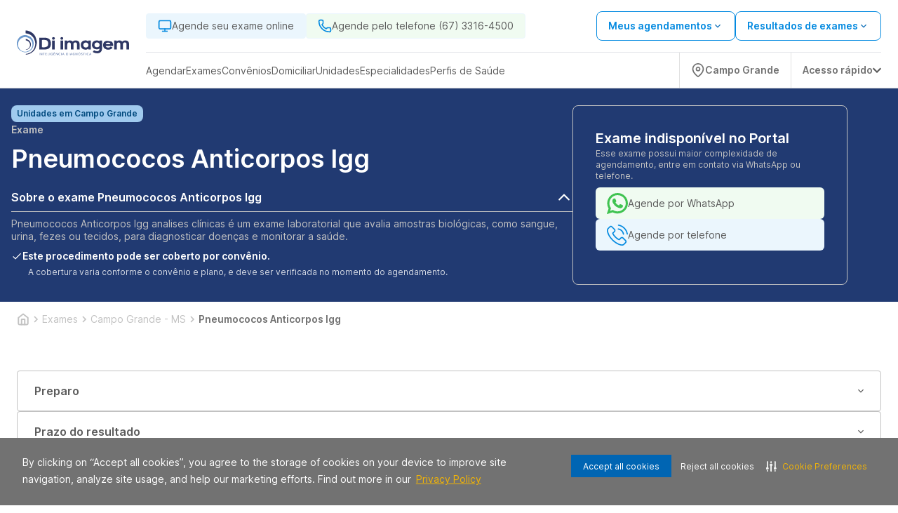

--- FILE ---
content_type: text/javascript
request_url: https://assets.allianca.com/home/production/_next/static/chunks/pages/_app-cadd255cd642aac2.js
body_size: 248912
content:
(self.webpackChunk_N_E=self.webpackChunk_N_E||[]).push([[636],{92:(e,t,r)=>{(window.__NEXT_P=window.__NEXT_P||[]).push(["/_app",function(){return r(41024)}])},156:(e,t,r)=>{"use strict";r.d(t,{W:()=>eL});var n,i=r(27925),o=r(59860),a=r(44478),s=r(42969),l=r(14232),c=r.t(l,2),u=r(11283),d=Object.defineProperty,p=function(e,t,r){var n;return(n="symbol"!=typeof t?t+"":t)in e?d(e,n,{enumerable:!0,configurable:!0,writable:!0,value:r}):e[n]=r,r},f=new(function(){var e,t;return e=function e(){if(!(this instanceof e))throw TypeError("Cannot call a class as a function");p(this,"current",this.detect()),p(this,"handoffState","pending"),p(this,"currentId",0)},t=[{key:"set",value:function(e){this.current!==e&&(this.handoffState="pending",this.currentId=0,this.current=e)}},{key:"reset",value:function(){this.set(this.detect())}},{key:"nextId",value:function(){return++this.currentId}},{key:"isServer",get:function(){return"server"===this.current}},{key:"isClient",get:function(){return"client"===this.current}},{key:"detect",value:function(){return"undefined"==typeof document?"server":"client"}},{key:"handoff",value:function(){"pending"===this.handoffState&&(this.handoffState="complete")}},{key:"isHandoffComplete",get:function(){return"complete"===this.handoffState}}],function(e,t){for(var r=0;r<t.length;r++){var n=t[r];n.enumerable=n.enumerable||!1,n.configurable=!0,"value"in n&&(n.writable=!0),Object.defineProperty(e,(0,u.A)(n.key),n)}}(e.prototype,t),Object.defineProperty(e,"prototype",{writable:!1}),e}()),h=function(e,t){f.isServer?(0,l.useEffect)(e,t):(0,l.useLayoutEffect)(e,t)};function m(e){var t=(0,l.useRef)(e);return h(function(){t.current=e},[e]),t}function g(e,t){var r=(0,l.useState)(e),n=(0,i.A)(r,2),o=n[0],s=n[1],c=m(e);return h(function(){return s(c.current)},[c,s].concat((0,a.A)(t))),o}var v=function(e){var t=m(e);return l.useCallback(function(){return t.current.apply(t,arguments)},[t])};function y(e,t){var r="undefined"!=typeof Symbol&&e[Symbol.iterator]||e["@@iterator"];if(!r){if(Array.isArray(e)||(r=function(e,t){if(e){if("string"==typeof e)return b(e,void 0);var r=({}).toString.call(e).slice(8,-1);return"Object"===r&&e.constructor&&(r=e.constructor.name),"Map"===r||"Set"===r?Array.from(e):"Arguments"===r||/^(?:Ui|I)nt(?:8|16|32)(?:Clamped)?Array$/.test(r)?b(e,t):void 0}}(e))||t&&e&&"number"==typeof e.length){r&&(e=r);var n=0,i=function(){};return{s:i,n:function(){return n>=e.length?{done:!0}:{done:!1,value:e[n++]}},e:function(e){throw e},f:i}}throw TypeError("Invalid attempt to iterate non-iterable instance.\nIn order to be iterable, non-array objects must have a [Symbol.iterator]() method.")}var o,a=!0,s=!1;return{s:function(){r=r.call(e)},n:function(){var e=r.next();return a=e.done,e},e:function(e){s=!0,o=e},f:function(){try{a||null==r.return||r.return()}finally{if(s)throw o}}}}function b(e,t){(null==t||t>e.length)&&(t=e.length);for(var r=0,n=Array(t);r<t;r++)n[r]=e[r];return n}function x(){var e=[],t={addEventListener:function(e,r,n,i){return e.addEventListener(r,n,i),t.add(function(){return e.removeEventListener(r,n,i)})},requestAnimationFrame:function(e){function t(){return e.apply(this,arguments)}return t.toString=function(){return e.toString()},t}(function(){var e=requestAnimationFrame.apply(void 0,arguments);return t.add(function(){return cancelAnimationFrame(e)})}),nextFrame:function(){for(var e=arguments.length,r=Array(e),n=0;n<e;n++)r[n]=arguments[n];return t.requestAnimationFrame(function(){return t.requestAnimationFrame.apply(t,r)})},setTimeout:function(e){function t(){return e.apply(this,arguments)}return t.toString=function(){return e.toString()},t}(function(){var e=setTimeout.apply(void 0,arguments);return t.add(function(){return clearTimeout(e)})}),microTask:function(){for(var e,r=arguments.length,n=Array(r),i=0;i<r;i++)n[i]=arguments[i];var o={current:!0};return e=function(){o.current&&n[0]()},"function"==typeof queueMicrotask?queueMicrotask(e):Promise.resolve().then(e).catch(function(e){return setTimeout(function(){throw e})}),t.add(function(){o.current=!1})},style:function(e,t,r){var n=e.style.getPropertyValue(t);return Object.assign(e.style,(0,s.A)({},t,r)),this.add(function(){Object.assign(e.style,(0,s.A)({},t,n))})},group:function(e){var t=x();return e(t),this.add(function(){return t.dispose()})},add:function(t){return e.push(t),function(){var r=e.indexOf(t);if(r>=0){var n,i=y(e.splice(r,1));try{for(i.s();!(n=i.n()).done;)(0,n.value)()}catch(e){i.e(e)}finally{i.f()}}}},dispose:function(){var t,r=y(e.splice(0));try{for(r.s();!(t=r.n()).done;)(0,t.value)()}catch(e){r.e(e)}finally{r.f()}}};return t}function w(){var e=(0,l.useState)(x),t=(0,i.A)(e,1)[0];return(0,l.useEffect)(function(){return function(){return t.dispose()}},[t]),t}var _=null!=(n=l.useId)?n:function(){var e,t,r,n,o,a,s=(e="undefined"==typeof document,t=c.useSyncExternalStore(function(){return function(){}},function(){return!1},function(){return!e}),r=l.useState(f.isHandoffComplete),o=(n=(0,i.A)(r,2))[0],a=n[1],o&&!1===f.isHandoffComplete&&a(!1),l.useEffect(function(){!0!==o&&a(!0)},[o]),l.useEffect(function(){return f.handoff()},[]),!t&&o),u=l.useState(s?function(){return f.nextId()}:null),d=(0,i.A)(u,2),p=d[0],m=d[1];return h(function(){null===p&&m(f.nextId())},[p]),null!=p?""+p:void 0};function C(e,t){if(e in t){for(var r=t[e],n=arguments.length,i=Array(n>2?n-2:0),o=2;o<n;o++)i[o-2]=arguments[o];return"function"==typeof r?r.apply(void 0,i):r}var a=Error('Tried to handle "'.concat(e,'" but there is no handler defined. Only defined handlers are: ').concat(Object.keys(t).map(function(e){return'"'.concat(e,'"')}).join(", "),"."));throw Error.captureStackTrace&&Error.captureStackTrace(a,C),a}function k(e){return f.isServer?null:e instanceof Node?e.ownerDocument:null!=e&&e.hasOwnProperty("current")&&e.current instanceof Node?e.current.ownerDocument:document}var S=["[contentEditable=true]","[tabindex]","a[href]","area[href]","button:not([disabled])","iframe","input:not([disabled])","select:not([disabled])","textarea:not([disabled])"].map(function(e){return"".concat(e,":not([tabindex='-1'])")}).join(","),A=function(e){return e[e.First=1]="First",e[e.Previous=2]="Previous",e[e.Next=4]="Next",e[e.Last=8]="Last",e[e.WrapAround=16]="WrapAround",e[e.NoScroll=32]="NoScroll",e}(A||{}),E=function(e){return e[e.Error=0]="Error",e[e.Overflow=1]="Overflow",e[e.Success=2]="Success",e[e.Underflow=3]="Underflow",e}(E||{}),D=function(e){return e[e.Previous=-1]="Previous",e[e.Next=1]="Next",e}(D||{}),O=function(e){return e[e.Strict=0]="Strict",e[e.Loose=1]="Loose",e}(O||{});function I(e){var t,r=arguments.length>1&&void 0!==arguments[1]?arguments[1]:0;return e!==(null==(t=k(e))?void 0:t.body)&&C(r,(0,s.A)((0,s.A)({},0,function(){return e.matches(S)}),1,function(){for(var t=e;null!==t;){if(t.matches(S))return!0;t=t.parentElement}return!1}))}var j=function(e){return e[e.Keyboard=0]="Keyboard",e[e.Mouse=1]="Mouse",e}(j||{});function T(e,t,r){var n=m(t);(0,l.useEffect)(function(){function t(e){n.current(e)}return document.addEventListener(e,t,r),function(){return document.removeEventListener(e,t,r)}},[e,r])}function N(e,t){(null==t||t>e.length)&&(t=e.length);for(var r=0,n=Array(t);r<t;r++)n[r]=e[r];return n}function P(e){if(e.type)return e.type;var t,r=null!=(t=e.as)?t:"button";if("string"==typeof r&&"button"===r.toLowerCase())return"button"}function R(e,t){(null==t||t>e.length)&&(t=e.length);for(var r=0,n=Array(t);r<t;r++)n[r]=e[r];return n}"undefined"!=typeof document&&(document.addEventListener("keydown",function(e){e.metaKey||e.altKey||e.ctrlKey||(document.documentElement.dataset.headlessuiFocusVisible="")},!0),document.addEventListener("click",function(e){1===e.detail?delete document.documentElement.dataset.headlessuiFocusVisible:0===e.detail&&(document.documentElement.dataset.headlessuiFocusVisible="")},!0));var L=Symbol();function M(){for(var e=arguments.length,t=Array(e),r=0;r<e;r++)t[r]=arguments[r];var n=(0,l.useRef)(t);(0,l.useEffect)(function(){n.current=t},[t]);var i=v(function(e){var t,r=function(e,t){var r="undefined"!=typeof Symbol&&e[Symbol.iterator]||e["@@iterator"];if(!r){if(Array.isArray(e)||(r=function(e,t){if(e){if("string"==typeof e)return R(e,void 0);var r=({}).toString.call(e).slice(8,-1);return"Object"===r&&e.constructor&&(r=e.constructor.name),"Map"===r||"Set"===r?Array.from(e):"Arguments"===r||/^(?:Ui|I)nt(?:8|16|32)(?:Clamped)?Array$/.test(r)?R(e,t):void 0}}(e))){r&&(e=r);var n=0,i=function(){};return{s:i,n:function(){return n>=e.length?{done:!0}:{done:!1,value:e[n++]}},e:function(e){throw e},f:i}}throw TypeError("Invalid attempt to iterate non-iterable instance.\nIn order to be iterable, non-array objects must have a [Symbol.iterator]() method.")}var o,a=!0,s=!1;return{s:function(){r=r.call(e)},n:function(){var e=r.next();return a=e.done,e},e:function(e){s=!0,o=e},f:function(){try{a||null==r.return||r.return()}finally{if(s)throw o}}}}(n.current);try{for(r.s();!(t=r.n()).done;){var i=t.value;null!=i&&("function"==typeof i?i(e):i.current=e)}}catch(e){r.e(e)}finally{r.f()}});return t.every(function(e){return null==e||(null==e?void 0:e[L])})?void 0:i}function F(e,t){(null==t||t>e.length)&&(t=e.length);for(var r=0,n=Array(t);r<t;r++)n[r]=e[r];return n}var U=/([\u2700-\u27BF]|[\uE000-\uF8FF]|\uD83C[\uDC00-\uDFFF]|\uD83D[\uDC00-\uDFFF]|[\u2011-\u26FF]|\uD83E[\uDD10-\uDDFF])/g;function B(e){var t=null!=(n=e.innerText)?n:"",r=e.cloneNode(!0);if(!(r instanceof HTMLElement))return t;var n,i,o,a=!1,s=function(e,t){var r="undefined"!=typeof Symbol&&e[Symbol.iterator]||e["@@iterator"];if(!r){if(Array.isArray(e)||(r=function(e,t){if(e){if("string"==typeof e)return F(e,void 0);var r=({}).toString.call(e).slice(8,-1);return"Object"===r&&e.constructor&&(r=e.constructor.name),"Map"===r||"Set"===r?Array.from(e):"Arguments"===r||/^(?:Ui|I)nt(?:8|16|32)(?:Clamped)?Array$/.test(r)?F(e,t):void 0}}(e))){r&&(e=r);var n=0,i=function(){};return{s:i,n:function(){return n>=e.length?{done:!0}:{done:!1,value:e[n++]}},e:function(e){throw e},f:i}}throw TypeError("Invalid attempt to iterate non-iterable instance.\nIn order to be iterable, non-array objects must have a [Symbol.iterator]() method.")}var o,a=!0,s=!1;return{s:function(){r=r.call(e)},n:function(){var e=r.next();return a=e.done,e},e:function(e){s=!0,o=e},f:function(){try{a||null==r.return||r.return()}finally{if(s)throw o}}}}(r.querySelectorAll('[hidden],[aria-hidden],[role="img"]'));try{for(s.s();!(o=s.n()).done;)o.value.remove(),a=!0}catch(e){s.e(e)}finally{s.f()}var l=a?null!=(i=r.innerText)?i:"":t;return U.test(l)&&(l=l.replace(U,"")),l}function z(e){return[e.screenX,e.screenY]}function q(){for(var e=arguments.length,t=Array(e),r=0;r<e;r++)t[r]=arguments[r];return Array.from(new Set(t.flatMap(function(e){return"string"==typeof e?e.split(" "):[]}))).filter(Boolean).join(" ")}var H=["static"],V=["unmount"],$=["as","children","refName"];function W(e,t){var r="undefined"!=typeof Symbol&&e[Symbol.iterator]||e["@@iterator"];if(!r){if(Array.isArray(e)||(r=function(e,t){if(e){if("string"==typeof e)return G(e,void 0);var r=({}).toString.call(e).slice(8,-1);return"Object"===r&&e.constructor&&(r=e.constructor.name),"Map"===r||"Set"===r?Array.from(e):"Arguments"===r||/^(?:Ui|I)nt(?:8|16|32)(?:Clamped)?Array$/.test(r)?G(e,t):void 0}}(e))||t&&e&&"number"==typeof e.length){r&&(e=r);var n=0,i=function(){};return{s:i,n:function(){return n>=e.length?{done:!0}:{done:!1,value:e[n++]}},e:function(e){throw e},f:i}}throw TypeError("Invalid attempt to iterate non-iterable instance.\nIn order to be iterable, non-array objects must have a [Symbol.iterator]() method.")}var o,a=!0,s=!1;return{s:function(){r=r.call(e)},n:function(){var e=r.next();return a=e.done,e},e:function(e){s=!0,o=e},f:function(){try{a||null==r.return||r.return()}finally{if(s)throw o}}}}function G(e,t){(null==t||t>e.length)&&(t=e.length);for(var r=0,n=Array(t);r<t;r++)n[r]=e[r];return n}function K(e,t){var r=Object.keys(e);if(Object.getOwnPropertySymbols){var n=Object.getOwnPropertySymbols(e);t&&(n=n.filter(function(t){return Object.getOwnPropertyDescriptor(e,t).enumerable})),r.push.apply(r,n)}return r}function Y(e){for(var t=1;t<arguments.length;t++){var r=null!=arguments[t]?arguments[t]:{};t%2?K(Object(r),!0).forEach(function(t){(0,s.A)(e,t,r[t])}):Object.getOwnPropertyDescriptors?Object.defineProperties(e,Object.getOwnPropertyDescriptors(r)):K(Object(r)).forEach(function(t){Object.defineProperty(e,t,Object.getOwnPropertyDescriptor(r,t))})}return e}var X=function(e){return e[e.None=0]="None",e[e.RenderStrategy=1]="RenderStrategy",e[e.Static=2]="Static",e}(X||{}),J=function(e){return e[e.Unmount=0]="Unmount",e[e.Hidden=1]="Hidden",e}(J||{});function Z(e){var t=e.ourProps,r=e.theirProps,n=e.slot,i=e.defaultTag,a=e.features,l=e.visible,c=e.name,u=e.mergeRefs;u=null!=u?u:ee;var d=et(r,t);if(void 0===l||l)return Q(d,n,i,c,u);var p=null!=a?a:0;if(2&p){var f=d.static,h=(0,o.A)(d,H);if(void 0!==f&&f)return Q(h,n,i,c,u)}if(1&p){var m=d.unmount,g=(0,o.A)(d,V);return C(+!(void 0===m||m),(0,s.A)((0,s.A)({},0,function(){return null}),1,function(){return Q(Y(Y({},g),{},{hidden:!0,style:{display:"none"}}),n,i,c,u)}))}return Q(d,n,i,c,u)}function Q(e){var t=arguments.length>1&&void 0!==arguments[1]?arguments[1]:{},r=arguments.length>2?arguments[2]:void 0,n=arguments.length>3?arguments[3]:void 0,a=arguments.length>4?arguments[4]:void 0,c=ei(e,["unmount","static"]),u=c.as,d=void 0===u?r:u,p=c.children,f=c.refName,h=(0,o.A)(c,$),m=void 0!==e.ref?(0,s.A)({},void 0===f?"ref":f,e.ref):{},g="function"==typeof p?p(t):p;"className"in h&&h.className&&"function"==typeof h.className&&(h.className=h.className(t));var v={};if(t){for(var y=!1,b=[],x=0,w=Object.entries(t);x<w.length;x++){var _=(0,i.A)(w[x],2),C=_[0],k=_[1];"boolean"==typeof k&&(y=!0),!0===k&&b.push(C)}y&&(v["data-headlessui-state"]=b.join(" "))}if(d===l.Fragment&&Object.keys(en(h)).length>0){if(!(0,l.isValidElement)(g)||Array.isArray(g)&&g.length>1)throw Error(['Passing props on "Fragment"!\n',"The current component <".concat(n,' /> is rendering a "Fragment".'),"However we need to passthrough the following props:",Object.keys(h).map(function(e){return"  - ".concat(e)}).join("\n"),"\nYou can apply a few solutions:",['Add an `as="..."` prop, to ensure that we render an actual element instead of a "Fragment".',"Render a single element as the child so that we can forward the props onto that element."].map(function(e){return"  - ".concat(e)}).join("\n")].join("\n"));var S=g.props,A="function"==typeof(null==S?void 0:S.className)?function(){return q(null==S?void 0:S.className.apply(S,arguments),h.className)}:q(null==S?void 0:S.className,h.className);return(0,l.cloneElement)(g,Object.assign({},et(g.props,en(ei(h,["ref"]))),v,m,{ref:a(g.ref,m.ref)},A?{className:A}:{}))}return(0,l.createElement)(d,Object.assign({},ei(h,["ref"]),d!==l.Fragment&&m,d!==l.Fragment&&v),g)}function ee(){for(var e=arguments.length,t=Array(e),r=0;r<e;r++)t[r]=arguments[r];return t.every(function(e){return null==e})?void 0:function(e){var r,n=W(t);try{for(n.s();!(r=n.n()).done;){var i=r.value;null!=i&&("function"==typeof i?i(e):i.current=e)}}catch(e){n.e(e)}finally{n.f()}}}function et(){for(var e=arguments.length,t=Array(e),r=0;r<e;r++)t[r]=arguments[r];if(0===t.length)return{};if(1===t.length)return t[0];for(var n={},i={},o=0;o<t.length;o++){var a=t[o];for(var l in a)l.startsWith("on")&&"function"==typeof a[l]?(null!=i[l]||(i[l]=[]),i[l].push(a[l])):n[l]=a[l]}if(n.disabled||n["aria-disabled"])return Object.assign(n,Object.fromEntries(Object.keys(i).map(function(e){return[e,void 0]})));var c=function(e){Object.assign(n,(0,s.A)({},e,function(t){for(var r=i[e],n=arguments.length,o=Array(n>1?n-1:0),a=1;a<n;a++)o[a-1]=arguments[a];var s,l=W(r);try{for(l.s();!(s=l.n()).done;){var c=s.value;if((t instanceof Event||(null==t?void 0:t.nativeEvent)instanceof Event)&&t.defaultPrevented)return;c.apply(void 0,[t].concat(o))}}catch(e){l.e(e)}finally{l.f()}}))};for(var u in i)c(u);return n}function er(e){var t;return Object.assign((0,l.forwardRef)(e),{displayName:null!=(t=e.displayName)?t:e.name})}function en(e){var t=Object.assign({},e);for(var r in t)void 0===t[r]&&delete t[r];return t}function ei(e){var t,r=arguments.length>1&&void 0!==arguments[1]?arguments[1]:[],n=Object.assign({},e),i=W(r);try{for(i.s();!(t=i.n()).done;){var o=t.value;o in n&&delete n[o]}}catch(e){i.e(e)}finally{i.f()}return n}var eo=["features"];function ea(e,t){var r=Object.keys(e);if(Object.getOwnPropertySymbols){var n=Object.getOwnPropertySymbols(e);t&&(n=n.filter(function(t){return Object.getOwnPropertyDescriptor(e,t).enumerable})),r.push.apply(r,n)}return r}var es=function(e){return e[e.None=1]="None",e[e.Focusable=2]="Focusable",e[e.Hidden=4]="Hidden",e}(es||{}),el=er(function(e,t){var r,n=e.features,i=void 0===n?1:n,a=(0,o.A)(e,eo);return Z({ourProps:{ref:t,"aria-hidden":(2&i)==2||(null!=(r=a["aria-hidden"])?r:void 0),hidden:(4&i)==4||void 0,style:function(e){for(var t=1;t<arguments.length;t++){var r=null!=arguments[t]?arguments[t]:{};t%2?ea(Object(r),!0).forEach(function(t){(0,s.A)(e,t,r[t])}):Object.getOwnPropertyDescriptors?Object.defineProperties(e,Object.getOwnPropertyDescriptors(r)):ea(Object(r)).forEach(function(t){Object.defineProperty(e,t,Object.getOwnPropertyDescriptor(r,t))})}return e}({position:"fixed",top:1,left:1,width:1,height:0,padding:0,margin:-1,overflow:"hidden",clip:"rect(0, 0, 0, 0)",whiteSpace:"nowrap",borderWidth:"0"},(4&i)==4&&(2&i)!=2&&{display:"none"})},theirProps:a,slot:{},defaultTag:"div",name:"Hidden"})}),ec=(0,l.createContext)(null);ec.displayName="OpenClosedContext";var eu=function(e){return e[e.Open=1]="Open",e[e.Closed=2]="Closed",e[e.Closing=4]="Closing",e[e.Opening=8]="Opening",e}(eu||{});function ed(e){var t=e.value,r=e.children;return l.createElement(ec.Provider,{value:t},r)}var ep=function(e){return e[e.First=0]="First",e[e.Previous=1]="Previous",e[e.Next=2]="Next",e[e.Last=3]="Last",e[e.Specific=4]="Specific",e[e.Nothing=5]="Nothing",e}(ep||{});function ef(e,t){(null==t||t>e.length)&&(t=e.length);for(var r=0,n=Array(t);r<t;r++)n[r]=e[r];return n}function eh(e,t){return e?e+"["+t+"]":t}var em=function(e){return e.Space=" ",e.Enter="Enter",e.Escape="Escape",e.Backspace="Backspace",e.Delete="Delete",e.ArrowLeft="ArrowLeft",e.ArrowUp="ArrowUp",e.ArrowRight="ArrowRight",e.ArrowDown="ArrowDown",e.Home="Home",e.End="End",e.PageUp="PageUp",e.PageDown="PageDown",e.Tab="Tab",e}(em||{}),eg=["value","defaultValue","form","name","onChange","by","disabled","horizontal","multiple"],ev=["id"],ey=["id"],eb=["id"],ex=["id","disabled","value"];function ew(e,t){var r=Object.keys(e);if(Object.getOwnPropertySymbols){var n=Object.getOwnPropertySymbols(e);t&&(n=n.filter(function(t){return Object.getOwnPropertyDescriptor(e,t).enumerable})),r.push.apply(r,n)}return r}function e_(e){for(var t=1;t<arguments.length;t++){var r=null!=arguments[t]?arguments[t]:{};t%2?ew(Object(r),!0).forEach(function(t){(0,s.A)(e,t,r[t])}):Object.getOwnPropertyDescriptors?Object.defineProperties(e,Object.getOwnPropertyDescriptors(r)):ew(Object(r)).forEach(function(t){Object.defineProperty(e,t,Object.getOwnPropertyDescriptor(r,t))})}return e}var eC=function(e){return e[e.Open=0]="Open",e[e.Closed=1]="Closed",e}(eC||{}),ek=function(e){return e[e.Single=0]="Single",e[e.Multi=1]="Multi",e}(ek||{}),eS=function(e){return e[e.Pointer=0]="Pointer",e[e.Other=1]="Other",e}(eS||{}),eA=function(e){return e[e.OpenListbox=0]="OpenListbox",e[e.CloseListbox=1]="CloseListbox",e[e.GoToOption=2]="GoToOption",e[e.Search=3]="Search",e[e.ClearSearch=4]="ClearSearch",e[e.RegisterOption=5]="RegisterOption",e[e.UnregisterOption=6]="UnregisterOption",e[e.RegisterLabel=7]="RegisterLabel",e}(eA||{});function eE(e){var t=arguments.length>1&&void 0!==arguments[1]?arguments[1]:function(e){return e},r=null!==e.activeOptionIndex?e.options[e.activeOptionIndex]:null,n=function(e){var t=arguments.length>1&&void 0!==arguments[1]?arguments[1]:function(e){return e};return e.slice().sort(function(e,r){var n=t(e),i=t(r);if(null===n||null===i)return 0;var o=n.compareDocumentPosition(i);return o&Node.DOCUMENT_POSITION_FOLLOWING?-1:o&Node.DOCUMENT_POSITION_PRECEDING?1:0})}(t(e.options.slice()),function(e){return e.dataRef.current.domRef.current}),i=r?n.indexOf(r):null;return -1===i&&(i=null),{options:n,activeOptionIndex:i}}var eD=(0,s.A)((0,s.A)((0,s.A)((0,s.A)((0,s.A)((0,s.A)((0,s.A)((0,s.A)({},1,function(e){return e.dataRef.current.disabled||1===e.listboxState?e:e_(e_({},e),{},{activeOptionIndex:null,listboxState:1})}),0,function(e){if(e.dataRef.current.disabled||0===e.listboxState)return e;var t=e.activeOptionIndex,r=e.dataRef.current.isSelected,n=e.options.findIndex(function(e){return r(e.dataRef.current.value)});return -1!==n&&(t=n),e_(e_({},e),{},{listboxState:0,activeOptionIndex:t})}),2,function(e,t){if(e.dataRef.current.disabled||1===e.listboxState)return e;var r,n=eE(e),i=function(e,t){var r=t.resolveItems();if(r.length<=0)return null;var n=t.resolveActiveIndex(),i=null!=n?n:-1;switch(e.focus){case 0:for(var o=0;o<r.length;++o)if(!t.resolveDisabled(r[o],o,r))return o;return n;case 1:for(var a=i-1;a>=0;--a)if(!t.resolveDisabled(r[a],a,r))return a;return n;case 2:for(var s=i+1;s<r.length;++s)if(!t.resolveDisabled(r[s],s,r))return s;return n;case 3:for(var l=r.length-1;l>=0;--l)if(!t.resolveDisabled(r[l],l,r))return l;return n;case 4:for(var c=0;c<r.length;++c)if(t.resolveId(r[c],c,r)===e.id)return c;return n;case 5:return null;default:throw Error("Unexpected object: "+e)}}(t,{resolveItems:function(){return n.options},resolveActiveIndex:function(){return n.activeOptionIndex},resolveId:function(e){return e.id},resolveDisabled:function(e){return e.dataRef.current.disabled}});return e_(e_(e_({},e),n),{},{searchQuery:"",activeOptionIndex:i,activationTrigger:null!=(r=t.trigger)?r:1})}),3,function(e,t){if(e.dataRef.current.disabled||1===e.listboxState)return e;var r=+(""===e.searchQuery),n=e.searchQuery+t.value.toLowerCase(),i=(null!==e.activeOptionIndex?e.options.slice(e.activeOptionIndex+r).concat(e.options.slice(0,e.activeOptionIndex+r)):e.options).find(function(e){var t;return!e.dataRef.current.disabled&&(null==(t=e.dataRef.current.textValue)?void 0:t.startsWith(n))}),o=i?e.options.indexOf(i):-1;return -1===o||o===e.activeOptionIndex?e_(e_({},e),{},{searchQuery:n}):e_(e_({},e),{},{searchQuery:n,activeOptionIndex:o,activationTrigger:1})}),4,function(e){return e.dataRef.current.disabled||1===e.listboxState||""===e.searchQuery?e:e_(e_({},e),{},{searchQuery:""})}),5,function(e,t){var r={id:t.id,dataRef:t.dataRef},n=eE(e,function(e){return[].concat((0,a.A)(e),[r])});return null===e.activeOptionIndex&&e.dataRef.current.isSelected(t.dataRef.current.value)&&(n.activeOptionIndex=n.options.indexOf(r)),e_(e_({},e),n)}),6,function(e,t){var r=eE(e,function(e){var r=e.findIndex(function(e){return e.id===t.id});return -1!==r&&e.splice(r,1),e});return e_(e_(e_({},e),r),{},{activationTrigger:1})}),7,function(e,t){return e_(e_({},e),{},{labelId:t.id})}),eO=(0,l.createContext)(null);function eI(e){var t=(0,l.useContext)(eO);if(null===t){var r=Error("<".concat(e," /> is missing a parent <Listbox /> component."));throw Error.captureStackTrace&&Error.captureStackTrace(r,eI),r}return t}eO.displayName="ListboxActionsContext";var ej=(0,l.createContext)(null);function eT(e){var t=(0,l.useContext)(ej);if(null===t){var r=Error("<".concat(e," /> is missing a parent <Listbox /> component."));throw Error.captureStackTrace&&Error.captureStackTrace(r,eT),r}return t}function eN(e,t){return C(t.type,eD,e,t)}ej.displayName="ListboxDataContext";var eP=l.Fragment,eR=X.RenderStrategy|X.Static,eL=Object.assign(er(function(e,t){var r,n,a,c,u,d,p,f,g=e.value,y=e.defaultValue,b=e.form,x=e.name,_=e.onChange,k=e.by,S=void 0===k?function(e,t){return e===t}:k,A=e.disabled,E=void 0!==A&&A,D=e.horizontal,j=e.multiple,P=void 0!==j&&j,R=(0,o.A)(e,eg),L=void 0!==D&&D?"horizontal":"vertical",F=M(t),U=(r=(0,l.useState)(y),a=(n=(0,i.A)(r,2))[0],c=n[1],u=void 0!==g,d=(0,l.useRef)(u),p=(0,l.useRef)(!1),f=(0,l.useRef)(!1),!u||d.current||p.current?u||!d.current||f.current||(f.current=!0,d.current=u,console.error("A component is changing from controlled to uncontrolled. This may be caused by the value changing from a defined value to undefined, which should not happen.")):(p.current=!0,d.current=u,console.error("A component is changing from uncontrolled to controlled. This may be caused by the value changing from undefined to a defined value, which should not happen.")),[u?g:a,v(function(e){return u||c(e),null==_?void 0:_(e)})]),B=(0,i.A)(U,2),z=B[0],q=void 0===z?P?[]:void 0:z,H=B[1],V=(0,l.useReducer)(eN,{dataRef:(0,l.createRef)(),listboxState:1,options:[],searchQuery:"",labelId:null,activeOptionIndex:null,activationTrigger:1}),$=(0,i.A)(V,2),W=$[0],G=$[1],K=(0,l.useRef)({static:!1,hold:!1}),Y=(0,l.useRef)(null),X=(0,l.useRef)(null),J=(0,l.useRef)(null),Q=v("string"==typeof S?function(e,t){return(null==e?void 0:e[S])===(null==t?void 0:t[S])}:S),ee=(0,l.useCallback)(function(e){return C(et.mode,(0,s.A)((0,s.A)({},1,function(){return q.some(function(t){return Q(t,e)})}),0,function(){return Q(q,e)}))},[q]),et=(0,l.useMemo)(function(){return e_(e_({},W),{},{value:q,disabled:E,mode:+!!P,orientation:L,compare:Q,isSelected:ee,optionsPropsRef:K,labelRef:Y,buttonRef:X,optionsRef:J})},[q,E,P,W]);h(function(){W.dataRef.current=et},[et]),function(e,t){var r,n,i=!(arguments.length>2)||void 0===arguments[2]||arguments[2],o=(0,l.useRef)(!1);function a(r,n){if(o.current&&!r.defaultPrevented){var i=n(r);if(null!==i&&i.getRootNode().contains(i)&&i.isConnected){var a,s=function(e,t){var r="undefined"!=typeof Symbol&&e[Symbol.iterator]||e["@@iterator"];if(!r){if(Array.isArray(e)||(r=function(e,t){if(e){if("string"==typeof e)return N(e,void 0);var r=({}).toString.call(e).slice(8,-1);return"Object"===r&&e.constructor&&(r=e.constructor.name),"Map"===r||"Set"===r?Array.from(e):"Arguments"===r||/^(?:Ui|I)nt(?:8|16|32)(?:Clamped)?Array$/.test(r)?N(e,t):void 0}}(e))){r&&(e=r);var n=0,i=function(){};return{s:i,n:function(){return n>=e.length?{done:!0}:{done:!1,value:e[n++]}},e:function(e){throw e},f:i}}throw TypeError("Invalid attempt to iterate non-iterable instance.\nIn order to be iterable, non-array objects must have a [Symbol.iterator]() method.")}var o,a=!0,s=!1;return{s:function(){r=r.call(e)},n:function(){var e=r.next();return a=e.done,e},e:function(e){s=!0,o=e},f:function(){try{a||null==r.return||r.return()}finally{if(s)throw o}}}}(function e(t){return"function"==typeof t?e(t()):Array.isArray(t)||t instanceof Set?t:[t]}(e));try{for(s.s();!(a=s.n()).done;){var l=a.value;if(null!==l){var c=l instanceof HTMLElement?l:l.current;if(null!=c&&c.contains(i)||r.composed&&r.composedPath().includes(c))return}}}catch(e){s.e(e)}finally{s.f()}return I(i,O.Loose)||-1===i.tabIndex||r.preventDefault(),t(r,i)}}}(0,l.useEffect)(function(){requestAnimationFrame(function(){o.current=i})},[i]);var s=(0,l.useRef)(null);T("pointerdown",function(e){var t,r;o.current&&(s.current=(null==(r=null==(t=e.composedPath)?void 0:t.call(e))?void 0:r[0])||e.target)},!0),T("mousedown",function(e){var t,r;o.current&&(s.current=(null==(r=null==(t=e.composedPath)?void 0:t.call(e))?void 0:r[0])||e.target)},!0),T("click",function(e){/iPhone/gi.test(window.navigator.platform)||/Mac/gi.test(window.navigator.platform)&&window.navigator.maxTouchPoints>0||/Android/gi.test(window.navigator.userAgent)||s.current&&(a(e,function(){return s.current}),s.current=null)},!0),T("touchend",function(e){return a(e,function(){return e.target instanceof HTMLElement?e.target:null})},!0),r="blur",n=m(function(e){return a(e,function(){return window.document.activeElement instanceof HTMLIFrameElement?window.document.activeElement:null})}),(0,l.useEffect)(function(){function e(e){n.current(e)}return window.addEventListener(r,e,!0),function(){return window.removeEventListener(r,e,!0)}},[r,!0])}([et.buttonRef,et.optionsRef],function(e,t){var r;G({type:1}),I(t,O.Loose)||(e.preventDefault(),null==(r=et.buttonRef.current)||r.focus())},0===et.listboxState);var er=(0,l.useMemo)(function(){return{open:0===et.listboxState,disabled:E,value:q}},[et,E,q]),ei=v(function(e){var t=et.options.find(function(t){return t.id===e});t&&eb(t.dataRef.current.value)}),eo=v(function(){if(null!==et.activeOptionIndex){var e=et.options[et.activeOptionIndex],t=e.dataRef,r=e.id;eb(t.current.value),G({type:2,focus:ep.Specific,id:r})}}),ea=v(function(){return G({type:0})}),ec=v(function(){return G({type:1})}),em=v(function(e,t,r){return e===ep.Specific?G({type:2,focus:ep.Specific,id:t,trigger:r}):G({type:2,focus:e,trigger:r})}),ev=v(function(e,t){return G({type:5,id:e,dataRef:t}),function(){return G({type:6,id:e})}}),ey=v(function(e){return G({type:7,id:e}),function(){return G({type:7,id:null})}}),eb=v(function(e){return C(et.mode,(0,s.A)((0,s.A)({},0,function(){return null==H?void 0:H(e)}),1,function(){var t=et.value.slice(),r=t.findIndex(function(t){return Q(t,e)});return -1===r?t.push(e):t.splice(r,1),null==H?void 0:H(t)}))}),ex=v(function(e){return G({type:3,value:e})}),ew=v(function(){return G({type:4})}),eC=(0,l.useMemo)(function(){return{onChange:eb,registerOption:ev,registerLabel:ey,goToOption:em,closeListbox:ec,openListbox:ea,selectActiveOption:eo,selectOption:ei,search:ex,clearSearch:ew}},[]),ek=(0,l.useRef)(null),eS=w();return(0,l.useEffect)(function(){ek.current&&void 0!==y&&eS.addEventListener(ek.current,"reset",function(){null==H||H(y)})},[ek,H]),l.createElement(eO.Provider,{value:eC},l.createElement(ej.Provider,{value:et},l.createElement(ed,{value:C(et.listboxState,(0,s.A)((0,s.A)({},0,eu.Open),1,eu.Closed))},null!=x&&null!=q&&(function e(){for(var t=arguments.length>0&&void 0!==arguments[0]?arguments[0]:{},r=arguments.length>1&&void 0!==arguments[1]?arguments[1]:null,n=arguments.length>2&&void 0!==arguments[2]?arguments[2]:[],o=0,a=Object.entries(t);o<a.length;o++){var s=(0,i.A)(a[o],2),l=s[0],c=s[1];!function t(r,n,o){if(Array.isArray(o)){var a,s=function(e,t){var r="undefined"!=typeof Symbol&&e[Symbol.iterator]||e["@@iterator"];if(!r){if(Array.isArray(e)||(r=function(e,t){if(e){if("string"==typeof e)return ef(e,void 0);var r=({}).toString.call(e).slice(8,-1);return"Object"===r&&e.constructor&&(r=e.constructor.name),"Map"===r||"Set"===r?Array.from(e):"Arguments"===r||/^(?:Ui|I)nt(?:8|16|32)(?:Clamped)?Array$/.test(r)?ef(e,t):void 0}}(e))){r&&(e=r);var n=0,i=function(){};return{s:i,n:function(){return n>=e.length?{done:!0}:{done:!1,value:e[n++]}},e:function(e){throw e},f:i}}throw TypeError("Invalid attempt to iterate non-iterable instance.\nIn order to be iterable, non-array objects must have a [Symbol.iterator]() method.")}var o,a=!0,s=!1;return{s:function(){r=r.call(e)},n:function(){var e=r.next();return a=e.done,e},e:function(e){s=!0,o=e},f:function(){try{a||null==r.return||r.return()}finally{if(s)throw o}}}}(o.entries());try{for(s.s();!(a=s.n()).done;){var l=(0,i.A)(a.value,2),c=l[0],u=l[1];t(r,eh(n,c.toString()),u)}}catch(e){s.e(e)}finally{s.f()}}else o instanceof Date?r.push([n,o.toISOString()]):"boolean"==typeof o?r.push([n,o?"1":"0"]):"string"==typeof o?r.push([n,o]):"number"==typeof o?r.push([n,"".concat(o)]):null==o?r.push([n,""]):e(o,n,r)}(n,eh(r,l),c)}return n})((0,s.A)({},x,q)).map(function(e,t){var r=(0,i.A)(e,2),n=r[0],o=r[1];return l.createElement(el,e_({features:es.Hidden,ref:0===t?function(e){var t;ek.current=null!=(t=null==e?void 0:e.closest("form"))?t:null}:void 0},en({key:n,as:"input",type:"hidden",hidden:!0,readOnly:!0,form:b,disabled:E,name:n,value:o})))}),Z({ourProps:{ref:F},theirProps:R,slot:er,defaultTag:eP,name:"Listbox"}))))}),{Button:er(function(e,t){var r,n,a,s,c,u,d=_(),p=e.id,f=void 0===p?"headlessui-listbox-button-".concat(d):p,m=(0,o.A)(e,ev),y=eT("Listbox.Button"),b=eI("Listbox.Button"),x=M(y.buttonRef,t),C=w(),k=v(function(e){switch(e.key){case em.Space:case em.Enter:case em.ArrowDown:e.preventDefault(),b.openListbox(),C.nextFrame(function(){y.value||b.goToOption(ep.First)});break;case em.ArrowUp:e.preventDefault(),b.openListbox(),C.nextFrame(function(){y.value||b.goToOption(ep.Last)})}}),S=v(function(e){e.key===em.Space&&e.preventDefault()}),A=v(function(e){if(function(e){for(var t=e.parentElement,r=null;t&&!(t instanceof HTMLFieldSetElement);)t instanceof HTMLLegendElement&&(r=t),t=t.parentElement;var n=(null==t?void 0:t.getAttribute("disabled"))==="";return!(n&&function(e){if(!e)return!1;for(var t=e.previousElementSibling;null!==t;){if(t instanceof HTMLLegendElement)return!1;t=t.previousElementSibling}return!0}(r))&&n}(e.currentTarget))return e.preventDefault();0===y.listboxState?(b.closeListbox(),C.nextFrame(function(){var e;return null==(e=y.buttonRef.current)?void 0:e.focus({preventScroll:!0})})):(e.preventDefault(),b.openListbox())}),E=g(function(){if(y.labelId)return[y.labelId,f].join(" ")},[y.labelId,f]),D=(0,l.useMemo)(function(){return{open:0===y.listboxState,disabled:y.disabled,value:y.value}},[y]);return Z({ourProps:{ref:x,id:f,type:(r=y.buttonRef,n=(0,l.useState)(function(){return P(e)}),s=(a=(0,i.A)(n,2))[0],c=a[1],h(function(){c(P(e))},[e.type,e.as]),h(function(){s||r.current&&r.current instanceof HTMLButtonElement&&!r.current.hasAttribute("type")&&c("button")},[s,r]),s),"aria-haspopup":"listbox","aria-controls":null==(u=y.optionsRef.current)?void 0:u.id,"aria-expanded":0===y.listboxState,"aria-labelledby":E,disabled:y.disabled,onKeyDown:k,onKeyUp:S,onClick:A},theirProps:m,slot:D,defaultTag:"button",name:"Listbox.Button"})}),Label:er(function(e,t){var r=_(),n=e.id,i=void 0===n?"headlessui-listbox-label-".concat(r):n,a=(0,o.A)(e,ey),s=eT("Listbox.Label"),c=eI("Listbox.Label"),u=M(s.labelRef,t);return h(function(){return c.registerLabel(i)},[i]),Z({ourProps:{ref:u,id:i,onClick:v(function(){var e;return null==(e=s.buttonRef.current)?void 0:e.focus({preventScroll:!0})})},theirProps:a,slot:(0,l.useMemo)(function(){return{open:0===s.listboxState,disabled:s.disabled}},[s]),defaultTag:"label",name:"Listbox.Label"})}),Options:er(function(e,t){var r,n=_(),i=e.id,a=(0,o.A)(e,eb),s=eT("Listbox.Options"),c=eI("Listbox.Options"),u=M(s.optionsRef,t),d=w(),p=w(),f=(0,l.useContext)(ec),h=null!==f?(f&eu.Open)===eu.Open:0===s.listboxState;(0,l.useEffect)(function(){var e,t=s.optionsRef.current;t&&0===s.listboxState&&t!==(null==(e=k(t))?void 0:e.activeElement)&&t.focus({preventScroll:!0})},[s.listboxState,s.optionsRef]);var m=v(function(e){switch(p.dispose(),e.key){case em.Space:if(""!==s.searchQuery)return e.preventDefault(),e.stopPropagation(),c.search(e.key);case em.Enter:if(e.preventDefault(),e.stopPropagation(),null!==s.activeOptionIndex){var t=s.options[s.activeOptionIndex].dataRef;c.onChange(t.current.value)}0===s.mode&&(c.closeListbox(),x().nextFrame(function(){var e;return null==(e=s.buttonRef.current)?void 0:e.focus({preventScroll:!0})}));break;case C(s.orientation,{vertical:em.ArrowDown,horizontal:em.ArrowRight}):return e.preventDefault(),e.stopPropagation(),c.goToOption(ep.Next);case C(s.orientation,{vertical:em.ArrowUp,horizontal:em.ArrowLeft}):return e.preventDefault(),e.stopPropagation(),c.goToOption(ep.Previous);case em.Home:case em.PageUp:return e.preventDefault(),e.stopPropagation(),c.goToOption(ep.First);case em.End:case em.PageDown:return e.preventDefault(),e.stopPropagation(),c.goToOption(ep.Last);case em.Escape:return e.preventDefault(),e.stopPropagation(),c.closeListbox(),d.nextFrame(function(){var e;return null==(e=s.buttonRef.current)?void 0:e.focus({preventScroll:!0})});case em.Tab:e.preventDefault(),e.stopPropagation();break;default:1===e.key.length&&(c.search(e.key),p.setTimeout(function(){return c.clearSearch()},350))}}),y=g(function(){var e;return null==(e=s.buttonRef.current)?void 0:e.id},[s.buttonRef.current]),b=(0,l.useMemo)(function(){return{open:0===s.listboxState}},[s]);return Z({ourProps:{"aria-activedescendant":null===s.activeOptionIndex||null==(r=s.options[s.activeOptionIndex])?void 0:r.id,"aria-multiselectable":1===s.mode||void 0,"aria-labelledby":y,"aria-orientation":s.orientation,id:void 0===i?"headlessui-listbox-options-".concat(n):i,onKeyDown:m,role:"listbox",tabIndex:0,ref:u},theirProps:a,slot:b,defaultTag:"ul",features:eR,visible:h,name:"Listbox.Options"})}),Option:er(function(e,t){var r,n,i,a=_(),s=e.id,c=void 0===s?"headlessui-listbox-option-".concat(a):s,u=e.disabled,d=void 0!==u&&u,p=e.value,f=(0,o.A)(e,ex),g=eT("Listbox.Option"),y=eI("Listbox.Option"),b=null!==g.activeOptionIndex&&g.options[g.activeOptionIndex].id===c,w=g.isSelected(p),C=(0,l.useRef)(null),k=(r=(0,l.useRef)(""),n=(0,l.useRef)(""),v(function(){var e=C.current;if(!e)return"";var t=e.innerText;if(r.current===t)return n.current;var i=(function(e){var t=e.getAttribute("aria-label");if("string"==typeof t)return t.trim();var r=e.getAttribute("aria-labelledby");if(r){var n=r.split(" ").map(function(e){var t=document.getElementById(e);if(t){var r=t.getAttribute("aria-label");return"string"==typeof r?r.trim():B(t).trim()}return null}).filter(Boolean);if(n.length>0)return n.join(", ")}return B(e).trim()})(e).trim().toLowerCase();return r.current=t,n.current=i,i})),S=m({disabled:d,value:p,domRef:C,get textValue(){return k()}}),A=M(t,C);h(function(){if(0===g.listboxState&&b&&0!==g.activationTrigger){var e=x();return e.requestAnimationFrame(function(){var e,t;null==(t=null==(e=C.current)?void 0:e.scrollIntoView)||t.call(e,{block:"nearest"})}),e.dispose}},[C,b,g.listboxState,g.activationTrigger,g.activeOptionIndex]),h(function(){return y.registerOption(c,S)},[S,c]);var E=v(function(e){if(d)return e.preventDefault();y.onChange(p),0===g.mode&&(y.closeListbox(),x().nextFrame(function(){var e;return null==(e=g.buttonRef.current)?void 0:e.focus({preventScroll:!0})}))}),D=v(function(){if(d)return y.goToOption(ep.Nothing);y.goToOption(ep.Specific,c)}),O=(i=(0,l.useRef)([-1,-1]),{wasMoved:function(e){var t=z(e);return(i.current[0]!==t[0]||i.current[1]!==t[1])&&(i.current=t,!0)},update:function(e){i.current=z(e)}}),I=v(function(e){return O.update(e)}),j=v(function(e){O.wasMoved(e)&&(d||b||y.goToOption(ep.Specific,c,0))}),T=v(function(e){O.wasMoved(e)&&(d||b&&y.goToOption(ep.Nothing))}),N=(0,l.useMemo)(function(){return{active:b,selected:w,disabled:d}},[b,w,d]);return Z({ourProps:{id:c,ref:A,role:"option",tabIndex:!0===d?void 0:-1,"aria-disabled":!0===d||void 0,"aria-selected":w,disabled:void 0,onClick:E,onFocus:D,onPointerEnter:I,onMouseEnter:I,onPointerMove:j,onMouseMove:j,onPointerLeave:T,onMouseLeave:T},theirProps:f,slot:N,defaultTag:"li",name:"Listbox.Option"})})})},3055:(e,t,r)=>{"use strict";r.d(t,{$:()=>f});var n=r(14232),i=r(54587),o=r.n(i),a=r(31279),s=r(80895),l=r(89295),c=r(80427),u=c.Ay.div.withConfig({displayName:"styles__ListText",componentId:"sc-1jpkziy-0"})(["",""],function(e){var t=e.theme;return(0,c.AH)(["width:100%;justify-content:space-between;display:flex;align-items:center;min-width:170px;flex-wrap:nowrap;color:",";font-family:",";font-size:",";font-weight:",";line-height:24px;@media screen and (max-width:1160px){font-size:",";}"],t.colors["neutral-color-main"],t.font.family.secondary,t.font.sizes.medium,t.font.bold,t.font.sizes.small)}),d=c.Ay.a.withConfig({displayName:"styles__ContainerLink",componentId:"sc-1jpkziy-1"})(["",""],function(e){var t=e.theme;return(0,c.AH)(["display:flex;flex-direction:column;gap:",";width:224px;border-radius:8px;border:1px solid ",";background:",";padding:24px;box-shadow:0px 16px 40px 4px rgba(0,0,0,0.08);cursor:pointer;color:",";font-family:",";font-size:",";font-weight:",";line-height:24px;&:hover{border-radius:8px;border:1px solid ",";svg,img{filter:brightness(0) saturate(100%) invert(42%) sepia(22%) saturate(6346%) hue-rotate(181deg) brightness(94%) contrast(97%);}}"],t.spacings.xsmall,t.colors["neutral-color-semi-light"],t.colors.white,t.colors["neutral-color-main"],t.font.family.secondary,t.font.sizes.medium,t.font.bold,t.colors.redesign["primary-medium"])}),p=r(37876),f=function(e){var t=e.scheduleBrand,r=e.icoUrl,i=e.icoAlt,c=e.link,f=e.title,h=e.items,m=e.openOCR,g=(0,n.useState)(!1),v=g[0],y=g[1],b=(0,s.F)().toggleDrawer;function x(){y(!v)}return(0,p.jsxs)(p.Fragment,{children:[(0,p.jsxs)(d,{target:"_self",rel:"noreferrer",href:(0,l.A4)({domain:void 0===t?"":t},c),onClick:function(e){var t=e.target;m&&(e.preventDefault(),b()),!c&&null!=h&&h.length&&"close-btn"!==t.id&&(e.preventDefault(),x())},children:[(0,p.jsx)(o(),{width:"24",height:"24",src:r,alt:i}),(0,p.jsxs)(u,{children:[f,(0,p.jsx)(o(),{src:"/img/icons/keyboard-right-cinza.svg",alt:"Seta para direita",width:24,height:24})]})]}),(0,p.jsx)(a.E,{onClose:x,showModal:v,title:"Resultados de exames",description:"Para acessar os resultados selecione</br> uma das op\xe7\xf5es abaixo:",items:h||[],modalMaxWidth:"460px",modalMaxHeight:"304px",removeButtonsSideSpaces:!0})]})}},3422:function(e,t,r){"use strict";var n=this&&this.__assign||function(){return(n=Object.assign||function(e){for(var t,r=1,n=arguments.length;r<n;r++)for(var i in t=arguments[r])Object.prototype.hasOwnProperty.call(t,i)&&(e[i]=t[i]);return e}).apply(this,arguments)};Object.defineProperty(t,"__esModule",{value:!0}),t.destroyCookie=t.setCookie=t.parseCookies=void 0;var i=r(53441),o=r(14874),a=r(38167);function s(e,t){var r,n;return(null==(n=null==(r=null==e?void 0:e.req)?void 0:r.headers)?void 0:n.cookie)?i.parse(e.req.headers.cookie,t):a.isBrowser()?i.parse(document.cookie,t):{}}function l(e,t,r,s){var l,c;if(void 0===s&&(s={}),(null==(l=null==e?void 0:e.res)?void 0:l.getHeader)&&e.res.setHeader){if(null==(c=null==e?void 0:e.res)?void 0:c.finished)return console.warn('Not setting "'+t+'" cookie. Response has finished.'),console.warn("You should set cookie before res.send()"),{};var u=e.res.getHeader("Set-Cookie")||[];"string"==typeof u&&(u=[u]),"number"==typeof u&&(u=[]);var d=o.parse(u,{decodeValues:!1}),p=a.createCookie(t,r,s),f=[];d.forEach(function(e){if(!a.areCookiesEqual(e,p)){var t=i.serialize(e.name,e.value,n({encode:function(e){return e}},e));f.push(t)}}),f.push(i.serialize(t,r,s)),e.res.setHeader("Set-Cookie",f)}if(a.isBrowser()){if(s&&s.httpOnly)throw Error("Can not set a httpOnly cookie in the browser.");document.cookie=i.serialize(t,r,s)}return{}}function c(e,t,r){return l(e,t,"",n(n({},r||{}),{maxAge:-1}))}t.parseCookies=s,t.setCookie=l,t.destroyCookie=c,t.default={set:l,get:s,destroy:c}},4093:(e,t,r)=>{"use strict";var n=r(27496);e.exports=function(e){return n.isObject(e)&&!0===e.isAxiosError}},5515:(e,t,r)=>{"use strict";function n(e){return{"@context":"https://schema.org","@type":"HowTo",name:"Agende ou compre exames de forma simples",description:"Agende ou compre exames de forma simples",url:e,step:[{"@type":"HowToStep",text:"Ap\xf3s adicionar o procedimento desejado no carrinho clique em “Continuar Agendamento”, voc\xea ser\xe1 direcionado para nossa plataforma de auto agendamento.",name:"Adicione o procedimento escolhido ao carrinho"},{"@type":"HowToStep",text:"Marque seu procedimento no dia e hor\xe1rio desejado sem burocracia e escolha a unidade mais pr\xf3xima de voc\xea.",name:"Escolha o melhor dia e hor\xe1rio"},{"@type":"HowToStep",text:"Fa\xe7a o procedimento na unidade escolhida ou agende para receber em casa.",name:"Fa\xe7a o procedimento"}]}}function i(e){return{"@context":"https://schema.org","@type":"HowTo",name:"Como agendar um atendimento domiciliar?",description:"Confira o passo a passo para fazer um agendamento domiciliar.",url:e,step:[{"@type":"HowToStep",text:"Escolha seu exame e confira se tem atendimento domiciliar",name:"Escolha seus exames"},{"@type":"HowToStep",text:"Verifique a disponibilidade de atendimento no seu endere\xe7o",name:"Consulte seu endere\xe7o"},{"@type":"HowToStep",text:"Escolha o dia que melhor se encaixa na sua agenda",name:"Escolha a data"},{"@type":"HowToStep",text:"Agora \xe9 s\xf3 aguardar o dia do seu exame! Voc\xea ser\xe1 avisado do hor\xe1rio da visita na v\xe9spera do atendimento",name:"Conclua seu agendamento"}]}}function o(e){return{"@context":"https://schema.org","@type":"HowTo",name:"\xc9 muito simples realizar seus exames e vacinas",description:"Confira o passo a passo para fazer um agendamento de exames e vacinas.",url:e,step:[{"@type":"HowToStep",text:"Agendar seus exames e vacinas online \xe9 r\xe1pido e f\xe1cil, trazendo conveni\xeancia e praticidade para o seu dia a dia.",name:"Agende seus exames e vacinas"},{"@type":"HowToStep",text:"Realize seus procedimentos nos nossos laborat\xf3rios com a mais alta tecnologia a servi\xe7o da sua sa\xfade.",name:"Realize os procedimentos"},{"@type":"HowToStep",text:"Tenha acesso aos resultados dos seus exames onde e quando quiser. Conhe\xe7a o Portal do Paciente",name:"Consulte seus resultados"}]}}r.d(t,{Jr:()=>o,PO:()=>i,Xh:()=>n})},6445:(e,t,r)=>{"use strict";var n=r(83095),i=r(22983),o=r(57327),a=["href","as","children","prefetch","passHref","replace","shallow","scroll","locale","onClick","onNavigate","onMouseEnter","onTouchStart","legacyBehavior"];function s(e,t){var r=Object.keys(e);if(Object.getOwnPropertySymbols){var n=Object.getOwnPropertySymbols(e);t&&(n=n.filter(function(t){return Object.getOwnPropertyDescriptor(e,t).enumerable})),r.push.apply(r,n)}return r}function l(e){for(var t=1;t<arguments.length;t++){var r=null!=arguments[t]?arguments[t]:{};t%2?s(Object(r),!0).forEach(function(t){n(e,t,r[t])}):Object.getOwnPropertyDescriptors?Object.defineProperties(e,Object.getOwnPropertyDescriptors(r)):s(Object(r)).forEach(function(t){Object.defineProperty(e,t,Object.getOwnPropertyDescriptor(r,t))})}return e}Object.defineProperty(t,"__esModule",{value:!0}),!function(e,t){for(var r in t)Object.defineProperty(e,r,{enumerable:!0,get:t[r]})}(t,{default:function(){return D},useLinkStatus:function(){return E}});var c=r(88365),u=r(37876),d=c._(r(14232)),p=r(7067),f=r(97619),h=r(8710),m=r(28740),g=r(16265),v=r(65798),y=r(7502),b=r(34555),x=r(24754),w=r(40607);r(87165);var _=new Set;function C(e,t,r,n){if((0,f.isLocalURL)(t)){if(!n.bypassPrefetchedCheck){var i=t+"%"+r+"%"+(void 0!==n.locale?n.locale:"locale"in e?e.locale:void 0);if(_.has(i))return;_.add(i)}e.prefetch(t,r,n).catch(function(e){})}}function k(e){return"string"==typeof e?e:(0,h.formatUrl)(e)}var S=d.default.forwardRef(function(e,t){var r,n,s=e.href,c=e.as,h=e.children,_=e.prefetch,S=e.passHref,A=e.replace,E=e.shallow,D=e.scroll,O=e.locale,I=e.onClick,j=e.onNavigate,T=e.onMouseEnter,N=e.onTouchStart,P=e.legacyBehavior,R=void 0!==P&&P,L=o(e,a);r=h,R&&("string"==typeof r||"number"==typeof r)&&(r=(0,u.jsx)("a",{children:r}));var M=d.default.useContext(v.RouterContext),F=!1!==(void 0===_?null:_),U=d.default.useMemo(function(){if(!M){var e=k(s);return{href:e,as:c?k(c):e}}var t=i((0,p.resolveHref)(M,s,!0),2),r=t[0],n=t[1];return{href:r,as:c?(0,p.resolveHref)(M,c):n||r}},[M,s,c]),B=U.href,z=U.as,q=d.default.useRef(B),H=d.default.useRef(z);R&&(n=d.default.Children.only(r));var V=R?n&&"object"==typeof n&&n.ref:t,$=i((0,y.useIntersection)({rootMargin:"200px"}),3),W=$[0],G=$[1],K=$[2],Y=d.default.useCallback(function(e){(H.current!==z||q.current!==B)&&(K(),H.current=z,q.current=B),W(e)},[z,B,K,W]),X=(0,w.useMergedRef)(Y,V);d.default.useEffect(function(){M&&G&&F&&C(M,B,z,{locale:O})},[z,B,G,O,F,null==M?void 0:M.locale,M]);var J={ref:X,onClick:function(e){R||"function"!=typeof I||I(e),R&&n.props&&"function"==typeof n.props.onClick&&n.props.onClick(e),M&&(e.defaultPrevented||function(e,t,r,n,i,o,a,s,l){var c;if(!("A"===e.currentTarget.nodeName.toUpperCase()&&((c=e.currentTarget.getAttribute("target"))&&"_self"!==c||e.metaKey||e.ctrlKey||e.shiftKey||e.altKey||e.nativeEvent&&2===e.nativeEvent.which)||e.currentTarget.hasAttribute("download"))){if(!(0,f.isLocalURL)(r)){i&&(e.preventDefault(),location.replace(r));return}e.preventDefault(),!function(){if(l){var e=!1;if(l({preventDefault:function(){e=!0}}),e)return}var c=null==a||a;"beforePopState"in t?t[i?"replace":"push"](r,n,{shallow:o,locale:s,scroll:c}):t[i?"replace":"push"](n||r,{scroll:c})}()}}(e,M,B,z,A,E,D,O,j))},onMouseEnter:function(e){R||"function"!=typeof T||T(e),R&&n.props&&"function"==typeof n.props.onMouseEnter&&n.props.onMouseEnter(e),M&&C(M,B,z,{locale:O,priority:!0,bypassPrefetchedCheck:!0})},onTouchStart:function(e){R||"function"!=typeof N||N(e),R&&n.props&&"function"==typeof n.props.onTouchStart&&n.props.onTouchStart(e),M&&C(M,B,z,{locale:O,priority:!0,bypassPrefetchedCheck:!0})}};if((0,m.isAbsoluteUrl)(z))J.href=z;else if(!R||S||"a"===n.type&&!("href"in n.props)){var Z=void 0!==O?O:null==M?void 0:M.locale;J.href=(null==M?void 0:M.isLocaleDomain)&&(0,b.getDomainLocale)(z,Z,null==M?void 0:M.locales,null==M?void 0:M.domainLocales)||(0,x.addBasePath)((0,g.addLocale)(z,Z,null==M?void 0:M.defaultLocale))}return R?d.default.cloneElement(n,J):(0,u.jsx)("a",l(l(l({},L),J),{},{children:r}))}),A=(0,d.createContext)({pending:!1}),E=function(){return(0,d.useContext)(A)},D=S;("function"==typeof t.default||"object"==typeof t.default&&null!==t.default)&&void 0===t.default.__esModule&&(Object.defineProperty(t.default,"__esModule",{value:!0}),Object.assign(t.default,t),e.exports=t.default)},7502:(e,t,r)=>{"use strict";var n=r(22983);Object.defineProperty(t,"__esModule",{value:!0}),Object.defineProperty(t,"useIntersection",{enumerable:!0,get:function(){return c}});var i=r(14232),o=r(70173),a="function"==typeof IntersectionObserver,s=new Map,l=[];function c(e){var t=e.rootRef,r=e.rootMargin,c=e.disabled||!a,u=n((0,i.useState)(!1),2),d=u[0],p=u[1],f=(0,i.useRef)(null),h=(0,i.useCallback)(function(e){f.current=e},[]);return(0,i.useEffect)(function(){if(a){if(!c&&!d){var e,n,i,u,h,m=f.current;if(m&&m.tagName)return e=function(e){return e&&p(e)},i=(n=function(e){var t,r={root:e.root||null,margin:e.rootMargin||""},n=l.find(function(e){return e.root===r.root&&e.margin===r.margin});if(n&&(t=s.get(n)))return t;var i=new Map;return t={id:r,observer:new IntersectionObserver(function(e){e.forEach(function(e){var t=i.get(e.target),r=e.isIntersecting||e.intersectionRatio>0;t&&r&&t(r)})},e),elements:i},l.push(r),s.set(r,t),t}({root:null==t?void 0:t.current,rootMargin:r})).id,u=n.observer,(h=n.elements).set(m,e),u.observe(m),function(){if(h.delete(m),u.unobserve(m),0===h.size){u.disconnect(),s.delete(i);var e=l.findIndex(function(e){return e.root===i.root&&e.margin===i.margin});e>-1&&l.splice(e,1)}}}}else if(!d){var g=(0,o.requestIdleCallback)(function(){return p(!0)});return function(){return(0,o.cancelIdleCallback)(g)}}},[c,r,t,d,f.current]),[h,d,(0,i.useCallback)(function(){p(!1)},[])]}("function"==typeof t.default||"object"==typeof t.default&&null!==t.default)&&void 0===t.default.__esModule&&(Object.defineProperty(t.default,"__esModule",{value:!0}),Object.assign(t.default,t),e.exports=t.default)},7775:(e,t,r)=>{"use strict";r.d(t,{$o:()=>m,Bl:()=>x,Cs:()=>y,D8:()=>h,Fr:()=>w,HX:()=>o,IH:()=>u,V5:()=>d,XE:()=>g,_k:()=>b,bJ:()=>p,cR:()=>v,hN:()=>l,mO:()=>c,qk:()=>s,tx:()=>a,wy:()=>f});var n=r(63557),i=r(89295);function o(e,t,r,o,a,s,l,c,u){var d=o===n.q.EXAM?"Exame ".concat(a):a,p=(0,i.A5)(s),f="".concat(a," em ").concat(p," - ").concat(l);return{"@context":"https://schema.org","@type":"WebPage",name:d,description:r,url:t,image:{"@type":"ImageObject",name:o===n.q.EXAM?"Exame ".concat(f):f,url:e,width:c||"1200",height:u||"1200"}}}function a(e,t){return{"@context":"https://schema.org","@type":"WebPage",name:"Planos de Sa\xfade Credenciados na ".concat(e.pageSiteName," | Conv\xeanio ").concat(t),description:"Confira a lista dos planos de sa\xfade credenciados do Conv\xeanio ".concat(t," na ").concat(e.pageSiteName," e realize seu exame ou procedimento. Acesse j\xe1!"),url:e.pageCanonicalTag,image:{"@type":"ImageObject",name:"Planos de Sa\xfade Credenciados na ".concat(e.pageSiteName," | Conv\xeanio ").concat(t),url:e.seoShareLogo,height:"675",width:"1200"}}}function s(e,t,r,n){return{"@context":"https://schema.org","@type":"WebPage",name:"Conv\xeanios e Planos de Sa\xfade Credenciados | ".concat(t),description:n,url:e,image:{"@type":"ImageObject",name:"Conv\xeanios e Planos de Sa\xfade Credenciados | ".concat(t),url:r,height:"675",width:"1200"}}}function l(e,t,r,n){return{"@context":"https://schema.org","@type":"WebPage",name:"Fale Conosco - Atendimento | ".concat(t),description:n,url:e,image:{"@type":"ImageObject",name:"Fale Conosco - Atendimento | ".concat(t),url:r,height:"675",width:"1200"}}}function c(e,t,r){return{"@context":"https://schema.org","@type":"WebPage",name:"Conhe\xe7a as Unidades | ".concat(t),description:"Conhe\xe7a todas as unidades onde a ".concat(t," est\xe1 presente. Confira a mais perto de voc\xea e realize seus exames e procedimentos cl\xednicos conosco!"),url:e,image:{"@type":"ImageObject",name:"Conhe\xe7a as Unidades | ".concat(t),url:r,height:"675",width:"1200"}}}function u(e,t,r,n,o,a){return{"@context":"https://schema.org","@type":"WebPage",name:"Unidade ".concat(o," - ").concat(a," - ").concat((0,i.i$)(r)),description:n,url:e,image:{"@type":"ImageObject",name:"Unidade ".concat(o," - ").concat(a," - ").concat((0,i.i$)(r)),url:t,height:"675",width:"1200"}}}function d(e,t,r){return{"@context":"https://schema.org","@type":"WebPage",name:"Quem somos? | Conhe\xe7a a ".concat(e),description:"Acesse nosso site para saber mais sobre a ".concat(e,". Conhe\xe7a nossa hist\xf3ria, miss\xe3o, valores, cultura e mais."),url:t,image:{"@type":"ImageObject",name:"Quem somos? | Conhe\xe7a a ".concat(e),url:r,height:"675",width:"1200"}}}function p(e,t,r){return{"@context":"https://schema.org","@type":"WebPage",name:"Pol\xedtica de Privacidade | ".concat(e),description:"Acesse nosso site para saber mais da pol\xedtica de privacidade da ".concat(e,". Acesse!"),url:t,image:{"@type":"ImageObject",name:"Pol\xedtica de Privacidade | ".concat(e),url:r,height:"675",width:"1200"}}}function f(e,t,r){return{"@context":"https://schema.org","@type":"WebPage",name:"Projeto Social Viva+ | ".concat(e),description:"Acesse nosso site para saber mais do projeto social viva mais da ".concat(e,". Acesse!"),url:t,image:{"@type":"ImageObject",name:"Projeto Social Viva+ | ".concat(e),url:r,height:"675",width:"1200"}}}function h(e,t,r){return{"@context":"https://schema.org","@type":"WebPage",name:"Central de Ajuda ".concat(r," | FAQ"),description:"Conhe\xe7a nossa Central de Ajuda, veja as perguntas frequentes ou entre em contato para tirar todas as suas d\xfavidas. Acesse j\xe1!",url:e,image:{"@type":"ImageObject",name:"Central de Ajuda ".concat(r," | FAQ"),url:t,height:"675",width:"1200"}}}function m(e,t,r){return{"@context":"https://schema.org","@type":"WebPage",name:"".concat(r,"? | FAQ"),description:"".concat(r," Acesse na nossa central de ajuda e saiba mais. Confira!"),url:e,image:{"@type":"ImageObject",name:"".concat(r,"? | FAQ"),url:t,height:"675",width:"1200"}}}function g(e,t,r){return{"@context":"https://schema.org","@type":"WebPage",name:"Exame Domiciliar - Realize seu Exame em Casa - Melhor Pre\xe7o | ".concat(e),description:"Realize seu exame ou procedimento cl\xednico em casa com a ".concat(e,". Exames, Vacinas, Check-Ups e mais pelo melhor pre\xe7o. Acesse!"),url:t,image:{"@type":"ImageObject",name:"Exame Domiciliar - Realize seu Exame em Casa - Melhor Pre\xe7o | ".concat(e),url:r,height:"675",width:"1200"}}}function v(e,t,r,n){return{"@context":"https://schema.org","@type":"WebPage",name:"Exames Laboratoriais para Empresas | ".concat(t),description:n,url:e,image:{"@type":"ImageObject",name:"Exames Laboratoriais para Empresas | ".concat(t),url:r,height:"675",width:"1200"}}}function y(e,t,r,n,i){return{"@context":"https://schema.org","@type":"WebPage",name:"".concat(i," em ").concat(n," | ").concat(t),description:"Realize seus ".concat(i," em ").concat(n," com a ").concat(t,". Exames, Vacinas, Check-Ups e mais pelo melhor pre\xe7o. Acesse!"),url:e,image:{"@type":"ImageObject",name:"".concat(i," em ").concat(n," | ").concat(t),url:r,height:"675",width:"1200"}}}function b(e,t,r,n,i){return{"@context":"https://schema.org","@type":"WebPage",name:"Exames de ".concat(i," em ").concat(n," | Agendar"),description:"Exames de ".concat(i," com o Melhor pre\xe7o em ").concat(n,". Conhe\xe7a as unidades da ").concat(t," e consulte. Agendar!"),url:e,image:{"@type":"ImageObject",name:"Exames de ".concat(i," em ").concat(n," | Agendar"),url:r,height:"675",width:"1200"}}}function x(e,t,r,n,o){var a=t.split(" ")[0],s="".concat((0,i.A5)(n)," - ").concat(o);return{"@context":"https://schema.org","@type":"WebPage",name:"Agende Exames, Vacinas e Check-ups em ".concat(s," | ").concat(a),description:"Realize seu exame ou procedimento em ".concat(s," com a ").concat(t,". Exames, Vacinas e Check-Ups pelo melhor pre\xe7o. Agende!"),url:e,image:{"@type":"ImageObject",name:"Agende Exames, Vacinas e Check-ups em ".concat(s," | ").concat(a),url:r,height:"675",width:"1200"}}}function w(e,t,r){var n=t.split(" ")[0];return{"@context":"https://schema.org","@type":"WebPage",name:"Agende Exames, Vacinas e Check-ups pelo melhor pre\xe7o | ".concat(n),description:"Realize seu exame ou procedimento cl\xednico com a ".concat(t,". Exames, Vacinas, Check-Ups e mais pelo melhor pre\xe7o. Agende!"),url:e,image:{"@type":"ImageObject",name:"Exame Domiciliar - Realize seu Exame em Casa - Melhor Pre\xe7o | ".concat(t),url:r,height:"675",width:"1200"}}}},8145:(e,t,r)=>{e.exports=r(83395)},8630:(e,t,r)=>{"use strict";var n=r(65364),i=r(27496),o=r(80426),a=r(25037),s=r(50496),l=r(30910),c={"Content-Type":"application/x-www-form-urlencoded"};function u(e,t){!i.isUndefined(e)&&i.isUndefined(e["Content-Type"])&&(e["Content-Type"]=t)}var d={transitional:s,adapter:function(){var e;return"undefined"!=typeof XMLHttpRequest?e=r(54070):void 0!==n&&"[object process]"===Object.prototype.toString.call(n)&&(e=r(54070)),e}(),transformRequest:[function(e,t){if(o(t,"Accept"),o(t,"Content-Type"),i.isFormData(e)||i.isArrayBuffer(e)||i.isBuffer(e)||i.isStream(e)||i.isFile(e)||i.isBlob(e))return e;if(i.isArrayBufferView(e))return e.buffer;if(i.isURLSearchParams(e))return u(t,"application/x-www-form-urlencoded;charset=utf-8"),e.toString();var r,n=i.isObject(e),a=t&&t["Content-Type"];if((r=i.isFileList(e))||n&&"multipart/form-data"===a){var s=this.env&&this.env.FormData;return l(r?{"files[]":e}:e,s&&new s)}if(n||"application/json"===a){u(t,"application/json");if(i.isString(e))try{return(0,JSON.parse)(e),i.trim(e)}catch(e){if("SyntaxError"!==e.name)throw e}return(0,JSON.stringify)(e)}return e}],transformResponse:[function(e){var t=this.transitional||d.transitional,r=t&&t.silentJSONParsing,n=t&&t.forcedJSONParsing,o=!r&&"json"===this.responseType;if(o||n&&i.isString(e)&&e.length)try{return JSON.parse(e)}catch(e){if(o){if("SyntaxError"===e.name)throw a.from(e,a.ERR_BAD_RESPONSE,this,null,this.response);throw e}}return e}],timeout:0,xsrfCookieName:"XSRF-TOKEN",xsrfHeaderName:"X-XSRF-TOKEN",maxContentLength:-1,maxBodyLength:-1,env:{FormData:r(40172)},validateStatus:function(e){return e>=200&&e<300},headers:{common:{Accept:"application/json, text/plain, */*"}}};i.forEach(["delete","get","head"],function(e){d.headers[e]={}}),i.forEach(["post","put","patch"],function(e){d.headers[e]=i.merge(c)}),e.exports=d},9357:(e,t,r)=>{"use strict";r.d(t,{S:()=>s});var n=r(14232),i=r(77328),o=r.n(i),a=r(37876);function s(e){var t=e.essentialTags,r=e.faqStructuredData,i=e.medicalOrganizationStdData,s=e.siteNavigationStructuredData,l=e.webAppStructuredData,c=e.medicalClinicStructuredData,u=e.productStructuredData,d=e.howToStructuredData,p=(0,n.useMemo)(function(){return[{key:"how-to-structured-data",data:d},{key:"product-structured-data",data:u},{key:"faq-structured-data",data:r},{key:"medical-organization-structured-data",data:i},{key:"site-navigation-structured-data",data:s},{key:"web-page-structured-data",data:l},{key:"medical-clinic-structured-data",data:c}].filter(function(e){return e.data}).map(function(e){return(0,a.jsx)("script",{type:"application/ld+json",dangerouslySetInnerHTML:{__html:JSON.stringify(e.data)}},e.key)})},[d,u,r,i,s,l,c]);return(0,a.jsxs)(o(),{children:[p,t.map(function(e){switch(e.type){case"title":return(0,a.jsx)("title",{children:e.content},e.key);case"link":return(0,a.jsx)("link",{rel:e.rel,href:e.content||e.href},e.key);default:return(0,a.jsx)("meta",{name:e.name,property:e.property,content:e.content},e.key)}})]})}},10323:(e,t,r)=>{"use strict";r.d(t,{Ax:()=>i,Cy:()=>o,tq:()=>a});var n=r(89295);function i(e,t){var r=arguments.length>2&&void 0!==arguments[2]?arguments[2]:"next";return null==t?void 0:t.replace("/pagina/".concat(e),"/pagina/".concat("next"===r?e+1:e-1))}function o(e,t){var r=Math.ceil(e/t);return 0===r?1:r}function a(e,t,r,i){if(!i)return"";var o=(0,n.qW)(t);return"/".concat(r,"/").concat(i,"/").concat(o)}},11283:(e,t,r)=>{"use strict";function n(e){return(n="function"==typeof Symbol&&"symbol"==typeof Symbol.iterator?function(e){return typeof e}:function(e){return e&&"function"==typeof Symbol&&e.constructor===Symbol&&e!==Symbol.prototype?"symbol":typeof e})(e)}function i(e){var t=function(e,t){if("object"!=n(e)||!e)return e;var r=e[Symbol.toPrimitive];if(void 0!==r){var i=r.call(e,t||"default");if("object"!=n(i))return i;throw TypeError("@@toPrimitive must return a primitive value.")}return("string"===t?String:Number)(e)}(e,"string");return"symbol"==n(t)?t:t+""}r.d(t,{A:()=>i})},13371:()=>{},14e3:(e,t,r)=>{e.exports=r(72832)},14874:e=>{"use strict";var t={decodeValues:!0,map:!1,silent:!1};function r(e){return"string"!=typeof e||e in{}}function n(){return Object.create(null)}function i(e){return"string"==typeof e&&!!e.trim()}function o(e,o){var a,s,l,c,u=e.split(";").filter(i),d=(a=u.shift(),s="",l="",(c=a.split("=")).length>1?(s=c.shift(),l=c.join("=")):l=a,{name:s,value:l}),p=d.name,f=d.value;if(o=o?Object.assign({},t,o):t,r(p))return null;try{f=o.decodeValues?decodeURIComponent(f):f}catch(e){console.error("set-cookie-parser: failed to decode cookie value. Set options.decodeValues=false to disable decoding.",e)}var h=n();return h.name=p,h.value=f,u.forEach(function(e){var t=e.split("="),n=t.shift().trimLeft().toLowerCase();if(!r(n)){var i=t.join("=");if("expires"===n)h.expires=new Date(i);else if("max-age"===n){var o=parseInt(i,10);Number.isNaN(o)||(h.maxAge=o)}else"secure"===n?h.secure=!0:"httponly"===n?h.httpOnly=!0:"samesite"===n?h.sameSite=i:"partitioned"===n?h.partitioned=!0:n&&(h[n]=i)}}),h}function a(e,a){if(a=a?Object.assign({},t,a):t,!e)if(!a.map)return[];else return n();if(e.headers)if("function"==typeof e.headers.getSetCookie)e=e.headers.getSetCookie();else if(e.headers["set-cookie"])e=e.headers["set-cookie"];else{var s=e.headers[Object.keys(e.headers).find(function(e){return"set-cookie"===e.toLowerCase()})];s||!e.headers.cookie||a.silent||console.warn("Warning: set-cookie-parser appears to have been called on a request object. It is designed to parse Set-Cookie headers from responses, not Cookie headers from requests. Set the option {silent: true} to suppress this warning."),e=s}if(Array.isArray(e)||(e=[e]),!a.map)return e.filter(i).map(function(e){return o(e,a)}).filter(Boolean);var l=n();return e.filter(i).reduce(function(e,t){var n=o(t,a);return n&&!r(n.name)&&(e[n.name]=n),e},l)}e.exports=a,e.exports.parse=a,e.exports.parseString=o,e.exports.splitCookiesString=function(e){if(Array.isArray(e))return e;if("string"!=typeof e)return[];var t,r,n,i,o,a=[],s=0;function l(){for(;s<e.length&&/\s/.test(e.charAt(s));)s+=1;return s<e.length}for(;s<e.length;){for(t=s,o=!1;l();)if(","===(r=e.charAt(s))){for(n=s,s+=1,l(),i=s;s<e.length&&"="!==(r=e.charAt(s))&&";"!==r&&","!==r;)s+=1;s<e.length&&"="===e.charAt(s)?(o=!0,s=i,a.push(e.substring(t,n)),t=s):s=n+1}else s+=1;(!o||s>=e.length)&&a.push(e.substring(t,e.length))}return a}},15596:(e,t,r)=>{"use strict";function n(){throw Object.defineProperty(Error("`unauthorized()` is experimental and only allowed to be used when `experimental.authInterrupts` is enabled."),"__NEXT_ERROR_CODE",{value:"E411",enumerable:!1,configurable:!0})}Object.defineProperty(t,"__esModule",{value:!0}),Object.defineProperty(t,"unauthorized",{enumerable:!0,get:function(){return n}}),r(30551).HTTP_ERROR_FALLBACK_ERROR_CODE,("function"==typeof t.default||"object"==typeof t.default&&null!==t.default)&&void 0===t.default.__esModule&&(Object.defineProperty(t.default,"__esModule",{value:!0}),Object.assign(t.default,t),e.exports=t.default)},15861:e=>{!function(){var t={229:function(e){var t,r,n,i=e.exports={};function o(){throw Error("setTimeout has not been defined")}function a(){throw Error("clearTimeout has not been defined")}try{t="function"==typeof setTimeout?setTimeout:o}catch(e){t=o}try{r="function"==typeof clearTimeout?clearTimeout:a}catch(e){r=a}function s(e){if(t===setTimeout)return setTimeout(e,0);if((t===o||!t)&&setTimeout)return t=setTimeout,setTimeout(e,0);try{return t(e,0)}catch(r){try{return t.call(null,e,0)}catch(r){return t.call(this,e,0)}}}var l=[],c=!1,u=-1;function d(){c&&n&&(c=!1,n.length?l=n.concat(l):u=-1,l.length&&p())}function p(){if(!c){var e=s(d);c=!0;for(var t=l.length;t;){for(n=l,l=[];++u<t;)n&&n[u].run();u=-1,t=l.length}n=null,c=!1,function(e){if(r===clearTimeout)return clearTimeout(e);if((r===a||!r)&&clearTimeout)return r=clearTimeout,clearTimeout(e);try{r(e)}catch(t){try{return r.call(null,e)}catch(t){return r.call(this,e)}}}(e)}}function f(e,t){this.fun=e,this.array=t}function h(){}i.nextTick=function(e){var t=Array(arguments.length-1);if(arguments.length>1)for(var r=1;r<arguments.length;r++)t[r-1]=arguments[r];l.push(new f(e,t)),1!==l.length||c||s(p)},f.prototype.run=function(){this.fun.apply(null,this.array)},i.title="browser",i.browser=!0,i.env={},i.argv=[],i.version="",i.versions={},i.on=h,i.addListener=h,i.once=h,i.off=h,i.removeListener=h,i.removeAllListeners=h,i.emit=h,i.prependListener=h,i.prependOnceListener=h,i.listeners=function(e){return[]},i.binding=function(e){throw Error("process.binding is not supported")},i.cwd=function(){return"/"},i.chdir=function(e){throw Error("process.chdir is not supported")},i.umask=function(){return 0}}},r={};function n(e){var i=r[e];if(void 0!==i)return i.exports;var o=r[e]={exports:{}},a=!0;try{t[e](o,o.exports,n),a=!1}finally{a&&delete r[e]}return o.exports}n.ab="//",e.exports=n(229)}()},16318:(e,t,r)=>{"use strict";var n=r(25037);e.exports=function(e,t,r){var i=r.config.validateStatus;!r.status||!i||i(r.status)?e(r):t(new n("Request failed with status code "+r.status,[n.ERR_BAD_REQUEST,n.ERR_BAD_RESPONSE][Math.floor(r.status/100)-4],r.config,r.request,r))}},17381:()=>{},17424:(e,t,r)=>{"use strict";var n=r(27496);function i(e){return encodeURIComponent(e).replace(/%3A/gi,":").replace(/%24/g,"$").replace(/%2C/gi,",").replace(/%20/g,"+").replace(/%5B/gi,"[").replace(/%5D/gi,"]")}e.exports=function(e,t,r){if(!t)return e;if(r)o=r(t);else if(n.isURLSearchParams(t))o=t.toString();else{var o,a=[];n.forEach(t,function(e,t){null!=e&&(n.isArray(e)?t+="[]":e=[e],n.forEach(e,function(e){n.isDate(e)?e=e.toISOString():n.isObject(e)&&(e=JSON.stringify(e)),a.push(i(t)+"="+i(e))}))}),o=a.join("&")}if(o){var s=e.indexOf("#");-1!==s&&(e=e.slice(0,s)),e+=(-1===e.indexOf("?")?"?":"&")+o}return e}},17753:e=>{"use strict";e.exports=function(e){return/^([a-z][a-z\d+\-.]*:)?\/\//i.test(e)}},17915:e=>{e.exports={version:"0.27.2"}},18581:(e,t)=>{"use strict";function r(e){var t=void 0===e?{}:e,r=t.ampFirst,n=t.hybrid,i=t.hasQuery;return void 0!==r&&r||void 0!==n&&n&&void 0!==i&&i}Object.defineProperty(t,"__esModule",{value:!0}),Object.defineProperty(t,"isInAmpMode",{enumerable:!0,get:function(){return r}})},18597:(e,t)=>{"use strict";function r(e){return Array.isArray(e)?e[1]:e}Object.defineProperty(t,"__esModule",{value:!0}),Object.defineProperty(t,"getSegmentValue",{enumerable:!0,get:function(){return r}}),("function"==typeof t.default||"object"==typeof t.default&&null!==t.default)&&void 0===t.default.__esModule&&(Object.defineProperty(t.default,"__esModule",{value:!0}),Object.assign(t.default,t),e.exports=t.default)},20259:e=>{e.exports={card:"styles_card__HO5_L"}},20885:(e,t,r)=>{"use strict";r.d(t,{HD:()=>i,IK:()=>s,J3:()=>a,K4:()=>o,Pf:()=>c,vu:()=>u,xh:()=>l});var n=r(80427),i=n.Ay.div.withConfig({displayName:"pages__ContentWrapper",componentId:"sc-s07sge-0"})(["",""],function(e){var t=e.theme;return(0,n.AH)(["font-family:",";font-size:16px;font-weight:400;line-height:24px;color:"," !important;p{font-family:",";font-size:16px;font-weight:400;line-height:24px;color:"," !important;}span{font-family:",";font-size:16px;font-weight:400;line-height:24px;color:"," !important;}strong{font-family:",";font-weight:",";}@media (max-width:","){a{font-size:",";}}"],t.font.family.secondary,t.colors["neutral-color-low-medium"],t.font.family.secondary,t.colors["neutral-color-low-medium"],t.font.family.secondary,t.colors["neutral-color-low-medium"],t.font.family.secondary,t.font.bold,t.breakpoints.sm,t.font.sizes.small)}),o=n.Ay.section.withConfig({displayName:"pages__InfoSection",componentId:"sc-s07sge-1"})(["display:flex;flex-direction:column;gap:24px;margin-top:48px;margin-bottom:48px;"]),a=n.Ay.main.withConfig({displayName:"pages__MainContainer",componentId:"sc-s07sge-2"})([""]),s=n.Ay.section.withConfig({displayName:"pages__FaqSection",componentId:"sc-s07sge-3"})(["",""],function(e){var t=e.theme;return(0,n.AH)(["display:flex;justify-content:center;background-color:",";"],t.colors["brand-color-cdb-primary-light"])}),l=n.Ay.h2.withConfig({displayName:"pages__FaqTitle",componentId:"sc-s07sge-4"})(["",""],function(e){var t=e.theme;return(0,n.AH)(["text-align:center;color:",";font-weight:",";font-size:",";margin-bottom:60px;"],t.colors["brand-color-cdb-primary-dark"],t.font.normal,t.spacings.small)}),c=n.Ay.div.withConfig({displayName:"pages__FaqSectionContainer",componentId:"sc-s07sge-5"})(["",""],function(e){var t=e.theme;return(0,n.AH)(["width:100%;max-width:1322px;display:flex;flex-direction:column;align-items:center;padding:100px ",";button{margin-top:60px;max-width:320px;}"],t.spacings.small)}),u=n.Ay.ul.withConfig({displayName:"pages__FaqsContainer",componentId:"sc-s07sge-6"})(["width:100%;"])},21488:(e,t,r)=>{"use strict";var n=r(22983),i=r(75236),o=r(57327),a=r(83095),s=["src","srcSet","sizes","height","width","decoding","className","style","fetchPriority","placeholder","loading","unoptimized","fill","onLoadRef","onLoadingCompleteRef","setBlurComplete","setShowAltText","sizesInput","onLoad","onError"];function l(e,t){var r=Object.keys(e);if(Object.getOwnPropertySymbols){var n=Object.getOwnPropertySymbols(e);t&&(n=n.filter(function(t){return Object.getOwnPropertyDescriptor(e,t).enumerable})),r.push.apply(r,n)}return r}function c(e){for(var t=1;t<arguments.length;t++){var r=null!=arguments[t]?arguments[t]:{};t%2?l(Object(r),!0).forEach(function(t){a(e,t,r[t])}):Object.getOwnPropertyDescriptors?Object.defineProperties(e,Object.getOwnPropertyDescriptors(r)):l(Object(r)).forEach(function(t){Object.defineProperty(e,t,Object.getOwnPropertyDescriptor(r,t))})}return e}Object.defineProperty(t,"__esModule",{value:!0}),Object.defineProperty(t,"Image",{enumerable:!0,get:function(){return E}});var u=r(64252),d=r(88365),p=r(37876),f=d._(r(14232)),h=u._(r(98477)),m=u._(r(68313)),g=r(55644),v=r(50397),y=r(94931);r(36021);var b=r(65798),x=u._(r(67592)),w=r(40607),_={deviceSizes:[640,750,828,1080,1200,1920,2048,3840],imageSizes:[16,32,48,64,96,128,256,384],path:"/_next/image",loader:"default",dangerouslyAllowSVG:!1,unoptimized:!1};function C(e,t,r,n,i,o,a){var s=null==e?void 0:e.src;e&&e["data-loaded-src"]!==s&&(e["data-loaded-src"]=s,("decode"in e?e.decode():Promise.resolve()).catch(function(){}).then(function(){if(e.parentElement&&e.isConnected){if("empty"!==t&&i(!0),null==r?void 0:r.current){var o=new Event("load");Object.defineProperty(o,"target",{writable:!1,value:e});var a=!1,s=!1;r.current(c(c({},o),{},{nativeEvent:o,currentTarget:e,target:e,isDefaultPrevented:function(){return a},isPropagationStopped:function(){return s},persist:function(){},preventDefault:function(){a=!0,o.preventDefault()},stopPropagation:function(){s=!0,o.stopPropagation()}}))}(null==n?void 0:n.current)&&n.current(e)}}))}function k(e){return f.use?{fetchPriority:e}:{fetchpriority:e}}var S=(0,f.forwardRef)(function(e,t){var r=e.src,n=e.srcSet,i=e.sizes,a=e.height,l=e.width,u=e.decoding,d=e.className,h=e.style,m=e.fetchPriority,g=e.placeholder,v=e.loading,y=e.unoptimized,b=e.fill,x=e.onLoadRef,_=e.onLoadingCompleteRef,S=e.setBlurComplete,A=e.setShowAltText,E=e.sizesInput,D=(e.onLoad,e.onError),O=o(e,s),I=(0,f.useCallback)(function(e){e&&(D&&(e.src=e.src),e.complete&&C(e,g,x,_,S,y,E))},[r,g,x,_,S,D,y,E]),j=(0,w.useMergedRef)(t,I);return(0,p.jsx)("img",c(c(c({},O),k(m)),{},{loading:v,width:l,height:a,decoding:u,"data-nimg":b?"fill":"1",className:d,style:h,sizes:i,srcSet:n,src:r,ref:j,onLoad:function(e){C(e.currentTarget,g,x,_,S,y,E)},onError:function(e){A(!0),"empty"!==g&&S(!0),D&&D(e)}}))});function A(e){var t=e.isAppRouter,r=e.imgAttributes,n=c({as:"image",imageSrcSet:r.srcSet,imageSizes:r.sizes,crossOrigin:r.crossOrigin,referrerPolicy:r.referrerPolicy},k(r.fetchPriority));return t&&h.default.preload?(h.default.preload(r.src,n),null):(0,p.jsx)(m.default,{children:(0,p.jsx)("link",c({rel:"preload",href:r.srcSet?void 0:r.src},n),"__nimg-"+r.src+r.srcSet+r.sizes)})}var E=(0,f.forwardRef)(function(e,t){var r=(0,f.useContext)(b.RouterContext),o=(0,f.useContext)(y.ImageConfigContext),a=(0,f.useMemo)(function(){var e,t=_||o||v.imageConfigDefault,r=[].concat(i(t.deviceSizes),i(t.imageSizes)).sort(function(e,t){return e-t}),n=t.deviceSizes.sort(function(e,t){return e-t}),a=null==(e=t.qualities)?void 0:e.sort(function(e,t){return e-t});return c(c({},t),{},{allSizes:r,deviceSizes:n,qualities:a})},[o]),s=e.onLoad,l=e.onLoadingComplete,u=(0,f.useRef)(s);(0,f.useEffect)(function(){u.current=s},[s]);var d=(0,f.useRef)(l);(0,f.useEffect)(function(){d.current=l},[l]);var h=n((0,f.useState)(!1),2),m=h[0],w=h[1],C=n((0,f.useState)(!1),2),k=C[0],E=C[1],D=(0,g.getImgProps)(e,{defaultLoader:x.default,imgConf:a,blurComplete:m,showAltText:k}),O=D.props,I=D.meta;return(0,p.jsxs)(p.Fragment,{children:[(0,p.jsx)(S,c(c({},O),{},{unoptimized:I.unoptimized,placeholder:I.placeholder,fill:I.fill,onLoadRef:u,onLoadingCompleteRef:d,setBlurComplete:w,setShowAltText:E,sizesInput:e.sizes,ref:t})),I.priority?(0,p.jsx)(A,{isAppRouter:!r,imgAttributes:O}):null]})});("function"==typeof t.default||"object"==typeof t.default&&null!==t.default)&&void 0===t.default.__esModule&&(Object.defineProperty(t.default,"__esModule",{value:!0}),Object.assign(t.default,t),e.exports=t.default)},22742:(e,t,r)=>{"use strict";r.d(t,{r:()=>n});var n=18},24519:function(e,t,r){var n,i,o,a,s,l,c,u,d,p,f,h,m,g,v,y,b,x,w,_,C,k,S,A,E,D,O,I;e=r.nmd(e),e&&e.exports,(i="object"==typeof r.g&&r.g).global===i||i.window,o=/[\uD800-\uDBFF][\uDC00-\uDFFF]/g,a=/[\x01-\x7F]/g,s=/[\x01-\t\x0B\f\x0E-\x1F\x7F\x81\x8D\x8F\x90\x9D\xA0-\uFFFF]/g,l=/<\u20D2|=\u20E5|>\u20D2|\u205F\u200A|\u219D\u0338|\u2202\u0338|\u2220\u20D2|\u2229\uFE00|\u222A\uFE00|\u223C\u20D2|\u223D\u0331|\u223E\u0333|\u2242\u0338|\u224B\u0338|\u224D\u20D2|\u224E\u0338|\u224F\u0338|\u2250\u0338|\u2261\u20E5|\u2264\u20D2|\u2265\u20D2|\u2266\u0338|\u2267\u0338|\u2268\uFE00|\u2269\uFE00|\u226A\u0338|\u226A\u20D2|\u226B\u0338|\u226B\u20D2|\u227F\u0338|\u2282\u20D2|\u2283\u20D2|\u228A\uFE00|\u228B\uFE00|\u228F\u0338|\u2290\u0338|\u2293\uFE00|\u2294\uFE00|\u22B4\u20D2|\u22B5\u20D2|\u22D8\u0338|\u22D9\u0338|\u22DA\uFE00|\u22DB\uFE00|\u22F5\u0338|\u22F9\u0338|\u2933\u0338|\u29CF\u0338|\u29D0\u0338|\u2A6D\u0338|\u2A70\u0338|\u2A7D\u0338|\u2A7E\u0338|\u2AA1\u0338|\u2AA2\u0338|\u2AAC\uFE00|\u2AAD\uFE00|\u2AAF\u0338|\u2AB0\u0338|\u2AC5\u0338|\u2AC6\u0338|\u2ACB\uFE00|\u2ACC\uFE00|\u2AFD\u20E5|[\xA0-\u0113\u0116-\u0122\u0124-\u012B\u012E-\u014D\u0150-\u017E\u0192\u01B5\u01F5\u0237\u02C6\u02C7\u02D8-\u02DD\u0311\u0391-\u03A1\u03A3-\u03A9\u03B1-\u03C9\u03D1\u03D2\u03D5\u03D6\u03DC\u03DD\u03F0\u03F1\u03F5\u03F6\u0401-\u040C\u040E-\u044F\u0451-\u045C\u045E\u045F\u2002-\u2005\u2007-\u2010\u2013-\u2016\u2018-\u201A\u201C-\u201E\u2020-\u2022\u2025\u2026\u2030-\u2035\u2039\u203A\u203E\u2041\u2043\u2044\u204F\u2057\u205F-\u2063\u20AC\u20DB\u20DC\u2102\u2105\u210A-\u2113\u2115-\u211E\u2122\u2124\u2127-\u2129\u212C\u212D\u212F-\u2131\u2133-\u2138\u2145-\u2148\u2153-\u215E\u2190-\u219B\u219D-\u21A7\u21A9-\u21AE\u21B0-\u21B3\u21B5-\u21B7\u21BA-\u21DB\u21DD\u21E4\u21E5\u21F5\u21FD-\u2205\u2207-\u2209\u220B\u220C\u220F-\u2214\u2216-\u2218\u221A\u221D-\u2238\u223A-\u2257\u2259\u225A\u225C\u225F-\u2262\u2264-\u228B\u228D-\u229B\u229D-\u22A5\u22A7-\u22B0\u22B2-\u22BB\u22BD-\u22DB\u22DE-\u22E3\u22E6-\u22F7\u22F9-\u22FE\u2305\u2306\u2308-\u2310\u2312\u2313\u2315\u2316\u231C-\u231F\u2322\u2323\u232D\u232E\u2336\u233D\u233F\u237C\u23B0\u23B1\u23B4-\u23B6\u23DC-\u23DF\u23E2\u23E7\u2423\u24C8\u2500\u2502\u250C\u2510\u2514\u2518\u251C\u2524\u252C\u2534\u253C\u2550-\u256C\u2580\u2584\u2588\u2591-\u2593\u25A1\u25AA\u25AB\u25AD\u25AE\u25B1\u25B3-\u25B5\u25B8\u25B9\u25BD-\u25BF\u25C2\u25C3\u25CA\u25CB\u25EC\u25EF\u25F8-\u25FC\u2605\u2606\u260E\u2640\u2642\u2660\u2663\u2665\u2666\u266A\u266D-\u266F\u2713\u2717\u2720\u2736\u2758\u2772\u2773\u27C8\u27C9\u27E6-\u27ED\u27F5-\u27FA\u27FC\u27FF\u2902-\u2905\u290C-\u2913\u2916\u2919-\u2920\u2923-\u292A\u2933\u2935-\u2939\u293C\u293D\u2945\u2948-\u294B\u294E-\u2976\u2978\u2979\u297B-\u297F\u2985\u2986\u298B-\u2996\u299A\u299C\u299D\u29A4-\u29B7\u29B9\u29BB\u29BC\u29BE-\u29C5\u29C9\u29CD-\u29D0\u29DC-\u29DE\u29E3-\u29E5\u29EB\u29F4\u29F6\u2A00-\u2A02\u2A04\u2A06\u2A0C\u2A0D\u2A10-\u2A17\u2A22-\u2A27\u2A29\u2A2A\u2A2D-\u2A31\u2A33-\u2A3C\u2A3F\u2A40\u2A42-\u2A4D\u2A50\u2A53-\u2A58\u2A5A-\u2A5D\u2A5F\u2A66\u2A6A\u2A6D-\u2A75\u2A77-\u2A9A\u2A9D-\u2AA2\u2AA4-\u2AB0\u2AB3-\u2AC8\u2ACB\u2ACC\u2ACF-\u2ADB\u2AE4\u2AE6-\u2AE9\u2AEB-\u2AF3\u2AFD\uFB00-\uFB04]|\uD835[\uDC9C\uDC9E\uDC9F\uDCA2\uDCA5\uDCA6\uDCA9-\uDCAC\uDCAE-\uDCB9\uDCBB\uDCBD-\uDCC3\uDCC5-\uDCCF\uDD04\uDD05\uDD07-\uDD0A\uDD0D-\uDD14\uDD16-\uDD1C\uDD1E-\uDD39\uDD3B-\uDD3E\uDD40-\uDD44\uDD46\uDD4A-\uDD50\uDD52-\uDD6B]/g,c={"\xad":"shy","‌":"zwnj","‍":"zwj","‎":"lrm","⁣":"ic","⁢":"it","⁡":"af","‏":"rlm","​":"ZeroWidthSpace","⁠":"NoBreak","̑":"DownBreve","⃛":"tdot","⃜":"DotDot","	":"Tab","\n":"NewLine"," ":"puncsp"," ":"MediumSpace"," ":"thinsp"," ":"hairsp"," ":"emsp13"," ":"ensp"," ":"emsp14"," ":"emsp"," ":"numsp","\xa0":"nbsp","  ":"ThickSpace","‾":"oline",_:"lowbar","‐":"dash","–":"ndash","—":"mdash","―":"horbar",",":"comma",";":"semi","⁏":"bsemi",":":"colon","⩴":"Colone","!":"excl","\xa1":"iexcl","?":"quest","\xbf":"iquest",".":"period","‥":"nldr","…":"mldr","\xb7":"middot","'":"apos","‘":"lsquo","’":"rsquo","‚":"sbquo","‹":"lsaquo","›":"rsaquo",'"':"quot","“":"ldquo","”":"rdquo","„":"bdquo","\xab":"laquo","\xbb":"raquo","(":"lpar",")":"rpar","[":"lsqb","]":"rsqb","{":"lcub","}":"rcub","⌈":"lceil","⌉":"rceil","⌊":"lfloor","⌋":"rfloor","⦅":"lopar","⦆":"ropar","⦋":"lbrke","⦌":"rbrke","⦍":"lbrkslu","⦎":"rbrksld","⦏":"lbrksld","⦐":"rbrkslu","⦑":"langd","⦒":"rangd","⦓":"lparlt","⦔":"rpargt","⦕":"gtlPar","⦖":"ltrPar","⟦":"lobrk","⟧":"robrk","⟨":"lang","⟩":"rang","⟪":"Lang","⟫":"Rang","⟬":"loang","⟭":"roang","❲":"lbbrk","❳":"rbbrk","‖":"Vert","\xa7":"sect","\xb6":"para","@":"commat","*":"ast","/":"sol",undefined:null,"&":"amp","#":"num","%":"percnt","‰":"permil","‱":"pertenk","†":"dagger","‡":"Dagger","•":"bull","⁃":"hybull","′":"prime","″":"Prime","‴":"tprime","⁗":"qprime","‵":"bprime","⁁":"caret","`":"grave","\xb4":"acute","˜":"tilde","^":"Hat","\xaf":"macr","˘":"breve","˙":"dot","\xa8":"die","˚":"ring","˝":"dblac","\xb8":"cedil","˛":"ogon",ˆ:"circ",ˇ:"caron","\xb0":"deg","\xa9":"copy","\xae":"reg","℗":"copysr",℘:"wp","℞":"rx","℧":"mho","℩":"iiota","←":"larr","↚":"nlarr","→":"rarr","↛":"nrarr","↑":"uarr","↓":"darr","↔":"harr","↮":"nharr","↕":"varr","↖":"nwarr","↗":"nearr","↘":"searr","↙":"swarr","↝":"rarrw","↝̸":"nrarrw","↞":"Larr","↟":"Uarr","↠":"Rarr","↡":"Darr","↢":"larrtl","↣":"rarrtl","↤":"mapstoleft","↥":"mapstoup","↦":"map","↧":"mapstodown","↩":"larrhk","↪":"rarrhk","↫":"larrlp","↬":"rarrlp","↭":"harrw","↰":"lsh","↱":"rsh","↲":"ldsh","↳":"rdsh","↵":"crarr","↶":"cularr","↷":"curarr","↺":"olarr","↻":"orarr","↼":"lharu","↽":"lhard","↾":"uharr","↿":"uharl","⇀":"rharu","⇁":"rhard","⇂":"dharr","⇃":"dharl","⇄":"rlarr","⇅":"udarr","⇆":"lrarr","⇇":"llarr","⇈":"uuarr","⇉":"rrarr","⇊":"ddarr","⇋":"lrhar","⇌":"rlhar","⇐":"lArr","⇍":"nlArr","⇑":"uArr","⇒":"rArr","⇏":"nrArr","⇓":"dArr","⇔":"iff","⇎":"nhArr","⇕":"vArr","⇖":"nwArr","⇗":"neArr","⇘":"seArr","⇙":"swArr","⇚":"lAarr","⇛":"rAarr","⇝":"zigrarr","⇤":"larrb","⇥":"rarrb","⇵":"duarr","⇽":"loarr","⇾":"roarr","⇿":"hoarr","∀":"forall","∁":"comp","∂":"part","∂̸":"npart","∃":"exist","∄":"nexist","∅":"empty","∇":"Del","∈":"in","∉":"notin","∋":"ni","∌":"notni","϶":"bepsi","∏":"prod","∐":"coprod","∑":"sum","+":"plus","\xb1":"pm","\xf7":"div","\xd7":"times","<":"lt","≮":"nlt","<⃒":"nvlt","=":"equals","≠":"ne","=⃥":"bne","⩵":"Equal",">":"gt","≯":"ngt",">⃒":"nvgt","\xac":"not","|":"vert","\xa6":"brvbar","−":"minus","∓":"mp","∔":"plusdo","⁄":"frasl","∖":"setmn","∗":"lowast","∘":"compfn","√":"Sqrt","∝":"prop","∞":"infin","∟":"angrt","∠":"ang","∠⃒":"nang","∡":"angmsd","∢":"angsph","∣":"mid","∤":"nmid","∥":"par","∦":"npar","∧":"and","∨":"or","∩":"cap","∩︀":"caps","∪":"cup","∪︀":"cups","∫":"int","∬":"Int","∭":"tint","⨌":"qint","∮":"oint","∯":"Conint","∰":"Cconint","∱":"cwint","∲":"cwconint","∳":"awconint","∴":"there4","∵":"becaus","∶":"ratio","∷":"Colon","∸":"minusd","∺":"mDDot","∻":"homtht","∼":"sim","≁":"nsim","∼⃒":"nvsim","∽":"bsim","∽̱":"race","∾":"ac","∾̳":"acE","∿":"acd","≀":"wr","≂":"esim","≂̸":"nesim","≃":"sime","≄":"nsime","≅":"cong","≇":"ncong","≆":"simne","≈":"ap","≉":"nap","≊":"ape","≋":"apid","≋̸":"napid","≌":"bcong","≍":"CupCap","≭":"NotCupCap","≍⃒":"nvap","≎":"bump","≎̸":"nbump","≏":"bumpe","≏̸":"nbumpe","≐":"doteq","≐̸":"nedot","≑":"eDot","≒":"efDot","≓":"erDot","≔":"colone","≕":"ecolon","≖":"ecir","≗":"cire","≙":"wedgeq","≚":"veeeq","≜":"trie","≟":"equest","≡":"equiv","≢":"nequiv","≡⃥":"bnequiv","≤":"le","≰":"nle","≤⃒":"nvle","≥":"ge","≱":"nge","≥⃒":"nvge","≦":"lE","≦̸":"nlE","≧":"gE","≧̸":"ngE","≨︀":"lvnE","≨":"lnE","≩":"gnE","≩︀":"gvnE","≪":"ll","≪̸":"nLtv","≪⃒":"nLt","≫":"gg","≫̸":"nGtv","≫⃒":"nGt","≬":"twixt","≲":"lsim","≴":"nlsim","≳":"gsim","≵":"ngsim","≶":"lg","≸":"ntlg","≷":"gl","≹":"ntgl","≺":"pr","⊀":"npr","≻":"sc","⊁":"nsc","≼":"prcue","⋠":"nprcue","≽":"sccue","⋡":"nsccue","≾":"prsim","≿":"scsim","≿̸":"NotSucceedsTilde","⊂":"sub","⊄":"nsub","⊂⃒":"vnsub","⊃":"sup","⊅":"nsup","⊃⃒":"vnsup","⊆":"sube","⊈":"nsube","⊇":"supe","⊉":"nsupe","⊊︀":"vsubne","⊊":"subne","⊋︀":"vsupne","⊋":"supne","⊍":"cupdot","⊎":"uplus","⊏":"sqsub","⊏̸":"NotSquareSubset","⊐":"sqsup","⊐̸":"NotSquareSuperset","⊑":"sqsube","⋢":"nsqsube","⊒":"sqsupe","⋣":"nsqsupe","⊓":"sqcap","⊓︀":"sqcaps","⊔":"sqcup","⊔︀":"sqcups","⊕":"oplus","⊖":"ominus","⊗":"otimes","⊘":"osol","⊙":"odot","⊚":"ocir","⊛":"oast","⊝":"odash","⊞":"plusb","⊟":"minusb","⊠":"timesb","⊡":"sdotb","⊢":"vdash","⊬":"nvdash","⊣":"dashv","⊤":"top","⊥":"bot","⊧":"models","⊨":"vDash","⊭":"nvDash","⊩":"Vdash","⊮":"nVdash","⊪":"Vvdash","⊫":"VDash","⊯":"nVDash","⊰":"prurel","⊲":"vltri","⋪":"nltri","⊳":"vrtri","⋫":"nrtri","⊴":"ltrie","⋬":"nltrie","⊴⃒":"nvltrie","⊵":"rtrie","⋭":"nrtrie","⊵⃒":"nvrtrie","⊶":"origof","⊷":"imof","⊸":"mumap","⊹":"hercon","⊺":"intcal","⊻":"veebar","⊽":"barvee","⊾":"angrtvb","⊿":"lrtri","⋀":"Wedge","⋁":"Vee","⋂":"xcap","⋃":"xcup","⋄":"diam","⋅":"sdot","⋆":"Star","⋇":"divonx","⋈":"bowtie","⋉":"ltimes","⋊":"rtimes","⋋":"lthree","⋌":"rthree","⋍":"bsime","⋎":"cuvee","⋏":"cuwed","⋐":"Sub","⋑":"Sup","⋒":"Cap","⋓":"Cup","⋔":"fork","⋕":"epar","⋖":"ltdot","⋗":"gtdot","⋘":"Ll","⋘̸":"nLl","⋙":"Gg","⋙̸":"nGg","⋚︀":"lesg","⋚":"leg","⋛":"gel","⋛︀":"gesl","⋞":"cuepr","⋟":"cuesc","⋦":"lnsim","⋧":"gnsim","⋨":"prnsim","⋩":"scnsim","⋮":"vellip","⋯":"ctdot","⋰":"utdot","⋱":"dtdot","⋲":"disin","⋳":"isinsv","⋴":"isins","⋵":"isindot","⋵̸":"notindot","⋶":"notinvc","⋷":"notinvb","⋹":"isinE","⋹̸":"notinE","⋺":"nisd","⋻":"xnis","⋼":"nis","⋽":"notnivc","⋾":"notnivb","⌅":"barwed","⌆":"Barwed","⌌":"drcrop","⌍":"dlcrop","⌎":"urcrop","⌏":"ulcrop","⌐":"bnot","⌒":"profline","⌓":"profsurf","⌕":"telrec","⌖":"target","⌜":"ulcorn","⌝":"urcorn","⌞":"dlcorn","⌟":"drcorn","⌢":"frown","⌣":"smile","⌭":"cylcty","⌮":"profalar","⌶":"topbot","⌽":"ovbar","⌿":"solbar","⍼":"angzarr","⎰":"lmoust","⎱":"rmoust","⎴":"tbrk","⎵":"bbrk","⎶":"bbrktbrk","⏜":"OverParenthesis","⏝":"UnderParenthesis","⏞":"OverBrace","⏟":"UnderBrace","⏢":"trpezium","⏧":"elinters","␣":"blank","─":"boxh","│":"boxv","┌":"boxdr","┐":"boxdl","└":"boxur","┘":"boxul","├":"boxvr","┤":"boxvl","┬":"boxhd","┴":"boxhu","┼":"boxvh","═":"boxH","║":"boxV","╒":"boxdR","╓":"boxDr","╔":"boxDR","╕":"boxdL","╖":"boxDl","╗":"boxDL","╘":"boxuR","╙":"boxUr","╚":"boxUR","╛":"boxuL","╜":"boxUl","╝":"boxUL","╞":"boxvR","╟":"boxVr","╠":"boxVR","╡":"boxvL","╢":"boxVl","╣":"boxVL","╤":"boxHd","╥":"boxhD","╦":"boxHD","╧":"boxHu","╨":"boxhU","╩":"boxHU","╪":"boxvH","╫":"boxVh","╬":"boxVH","▀":"uhblk","▄":"lhblk","█":"block","░":"blk14","▒":"blk12","▓":"blk34","□":"squ","▪":"squf","▫":"EmptyVerySmallSquare","▭":"rect","▮":"marker","▱":"fltns","△":"xutri","▴":"utrif","▵":"utri","▸":"rtrif","▹":"rtri","▽":"xdtri","▾":"dtrif","▿":"dtri","◂":"ltrif","◃":"ltri","◊":"loz","○":"cir","◬":"tridot","◯":"xcirc","◸":"ultri","◹":"urtri","◺":"lltri","◻":"EmptySmallSquare","◼":"FilledSmallSquare","★":"starf","☆":"star","☎":"phone","♀":"female","♂":"male","♠":"spades","♣":"clubs","♥":"hearts","♦":"diams","♪":"sung","✓":"check","✗":"cross","✠":"malt","✶":"sext","❘":"VerticalSeparator","⟈":"bsolhsub","⟉":"suphsol","⟵":"xlarr","⟶":"xrarr","⟷":"xharr","⟸":"xlArr","⟹":"xrArr","⟺":"xhArr","⟼":"xmap","⟿":"dzigrarr","⤂":"nvlArr","⤃":"nvrArr","⤄":"nvHarr","⤅":"Map","⤌":"lbarr","⤍":"rbarr","⤎":"lBarr","⤏":"rBarr","⤐":"RBarr","⤑":"DDotrahd","⤒":"UpArrowBar","⤓":"DownArrowBar","⤖":"Rarrtl","⤙":"latail","⤚":"ratail","⤛":"lAtail","⤜":"rAtail","⤝":"larrfs","⤞":"rarrfs","⤟":"larrbfs","⤠":"rarrbfs","⤣":"nwarhk","⤤":"nearhk","⤥":"searhk","⤦":"swarhk","⤧":"nwnear","⤨":"toea","⤩":"tosa","⤪":"swnwar","⤳":"rarrc","⤳̸":"nrarrc","⤵":"cudarrr","⤶":"ldca","⤷":"rdca","⤸":"cudarrl","⤹":"larrpl","⤼":"curarrm","⤽":"cularrp","⥅":"rarrpl","⥈":"harrcir","⥉":"Uarrocir","⥊":"lurdshar","⥋":"ldrushar","⥎":"LeftRightVector","⥏":"RightUpDownVector","⥐":"DownLeftRightVector","⥑":"LeftUpDownVector","⥒":"LeftVectorBar","⥓":"RightVectorBar","⥔":"RightUpVectorBar","⥕":"RightDownVectorBar","⥖":"DownLeftVectorBar","⥗":"DownRightVectorBar","⥘":"LeftUpVectorBar","⥙":"LeftDownVectorBar","⥚":"LeftTeeVector","⥛":"RightTeeVector","⥜":"RightUpTeeVector","⥝":"RightDownTeeVector","⥞":"DownLeftTeeVector","⥟":"DownRightTeeVector","⥠":"LeftUpTeeVector","⥡":"LeftDownTeeVector","⥢":"lHar","⥣":"uHar","⥤":"rHar","⥥":"dHar","⥦":"luruhar","⥧":"ldrdhar","⥨":"ruluhar","⥩":"rdldhar","⥪":"lharul","⥫":"llhard","⥬":"rharul","⥭":"lrhard","⥮":"udhar","⥯":"duhar","⥰":"RoundImplies","⥱":"erarr","⥲":"simrarr","⥳":"larrsim","⥴":"rarrsim","⥵":"rarrap","⥶":"ltlarr","⥸":"gtrarr","⥹":"subrarr","⥻":"suplarr","⥼":"lfisht","⥽":"rfisht","⥾":"ufisht","⥿":"dfisht","⦚":"vzigzag","⦜":"vangrt","⦝":"angrtvbd","⦤":"ange","⦥":"range","⦦":"dwangle","⦧":"uwangle","⦨":"angmsdaa","⦩":"angmsdab","⦪":"angmsdac","⦫":"angmsdad","⦬":"angmsdae","⦭":"angmsdaf","⦮":"angmsdag","⦯":"angmsdah","⦰":"bemptyv","⦱":"demptyv","⦲":"cemptyv","⦳":"raemptyv","⦴":"laemptyv","⦵":"ohbar","⦶":"omid","⦷":"opar","⦹":"operp","⦻":"olcross","⦼":"odsold","⦾":"olcir","⦿":"ofcir","⧀":"olt","⧁":"ogt","⧂":"cirscir","⧃":"cirE","⧄":"solb","⧅":"bsolb","⧉":"boxbox","⧍":"trisb","⧎":"rtriltri","⧏":"LeftTriangleBar","⧏̸":"NotLeftTriangleBar","⧐":"RightTriangleBar","⧐̸":"NotRightTriangleBar","⧜":"iinfin","⧝":"infintie","⧞":"nvinfin","⧣":"eparsl","⧤":"smeparsl","⧥":"eqvparsl","⧫":"lozf","⧴":"RuleDelayed","⧶":"dsol","⨀":"xodot","⨁":"xoplus","⨂":"xotime","⨄":"xuplus","⨆":"xsqcup","⨍":"fpartint","⨐":"cirfnint","⨑":"awint","⨒":"rppolint","⨓":"scpolint","⨔":"npolint","⨕":"pointint","⨖":"quatint","⨗":"intlarhk","⨢":"pluscir","⨣":"plusacir","⨤":"simplus","⨥":"plusdu","⨦":"plussim","⨧":"plustwo","⨩":"mcomma","⨪":"minusdu","⨭":"loplus","⨮":"roplus","⨯":"Cross","⨰":"timesd","⨱":"timesbar","⨳":"smashp","⨴":"lotimes","⨵":"rotimes","⨶":"otimesas","⨷":"Otimes","⨸":"odiv","⨹":"triplus","⨺":"triminus","⨻":"tritime","⨼":"iprod","⨿":"amalg","⩀":"capdot","⩂":"ncup","⩃":"ncap","⩄":"capand","⩅":"cupor","⩆":"cupcap","⩇":"capcup","⩈":"cupbrcap","⩉":"capbrcup","⩊":"cupcup","⩋":"capcap","⩌":"ccups","⩍":"ccaps","⩐":"ccupssm","⩓":"And","⩔":"Or","⩕":"andand","⩖":"oror","⩗":"orslope","⩘":"andslope","⩚":"andv","⩛":"orv","⩜":"andd","⩝":"ord","⩟":"wedbar","⩦":"sdote","⩪":"simdot","⩭":"congdot","⩭̸":"ncongdot","⩮":"easter","⩯":"apacir","⩰":"apE","⩰̸":"napE","⩱":"eplus","⩲":"pluse","⩳":"Esim","⩷":"eDDot","⩸":"equivDD","⩹":"ltcir","⩺":"gtcir","⩻":"ltquest","⩼":"gtquest","⩽":"les","⩽̸":"nles","⩾":"ges","⩾̸":"nges","⩿":"lesdot","⪀":"gesdot","⪁":"lesdoto","⪂":"gesdoto","⪃":"lesdotor","⪄":"gesdotol","⪅":"lap","⪆":"gap","⪇":"lne","⪈":"gne","⪉":"lnap","⪊":"gnap","⪋":"lEg","⪌":"gEl","⪍":"lsime","⪎":"gsime","⪏":"lsimg","⪐":"gsiml","⪑":"lgE","⪒":"glE","⪓":"lesges","⪔":"gesles","⪕":"els","⪖":"egs","⪗":"elsdot","⪘":"egsdot","⪙":"el","⪚":"eg","⪝":"siml","⪞":"simg","⪟":"simlE","⪠":"simgE","⪡":"LessLess","⪡̸":"NotNestedLessLess","⪢":"GreaterGreater","⪢̸":"NotNestedGreaterGreater","⪤":"glj","⪥":"gla","⪦":"ltcc","⪧":"gtcc","⪨":"lescc","⪩":"gescc","⪪":"smt","⪫":"lat","⪬":"smte","⪬︀":"smtes","⪭":"late","⪭︀":"lates","⪮":"bumpE","⪯":"pre","⪯̸":"npre","⪰":"sce","⪰̸":"nsce","⪳":"prE","⪴":"scE","⪵":"prnE","⪶":"scnE","⪷":"prap","⪸":"scap","⪹":"prnap","⪺":"scnap","⪻":"Pr","⪼":"Sc","⪽":"subdot","⪾":"supdot","⪿":"subplus","⫀":"supplus","⫁":"submult","⫂":"supmult","⫃":"subedot","⫄":"supedot","⫅":"subE","⫅̸":"nsubE","⫆":"supE","⫆̸":"nsupE","⫇":"subsim","⫈":"supsim","⫋︀":"vsubnE","⫋":"subnE","⫌︀":"vsupnE","⫌":"supnE","⫏":"csub","⫐":"csup","⫑":"csube","⫒":"csupe","⫓":"subsup","⫔":"supsub","⫕":"subsub","⫖":"supsup","⫗":"suphsub","⫘":"supdsub","⫙":"forkv","⫚":"topfork","⫛":"mlcp","⫤":"Dashv","⫦":"Vdashl","⫧":"Barv","⫨":"vBar","⫩":"vBarv","⫫":"Vbar","⫬":"Not","⫭":"bNot","⫮":"rnmid","⫯":"cirmid","⫰":"midcir","⫱":"topcir","⫲":"nhpar","⫳":"parsim","⫽":"parsl","⫽⃥":"nparsl","♭":"flat","♮":"natur","♯":"sharp","\xa4":"curren","\xa2":"cent",$:"dollar","\xa3":"pound","\xa5":"yen","€":"euro","\xb9":"sup1","\xbd":"half","⅓":"frac13","\xbc":"frac14","⅕":"frac15","⅙":"frac16","⅛":"frac18","\xb2":"sup2","⅔":"frac23","⅖":"frac25","\xb3":"sup3","\xbe":"frac34","⅗":"frac35","⅜":"frac38","⅘":"frac45","⅚":"frac56","⅝":"frac58","⅞":"frac78","\uD835\uDCB6":"ascr","\uD835\uDD52":"aopf","\uD835\uDD1E":"afr","\uD835\uDD38":"Aopf","\uD835\uDD04":"Afr","\uD835\uDC9C":"Ascr",ª:"ordf",á:"aacute",Á:"Aacute",à:"agrave",À:"Agrave",ă:"abreve",Ă:"Abreve",â:"acirc",Â:"Acirc",å:"aring",Å:"angst",ä:"auml",Ä:"Auml",ã:"atilde",Ã:"Atilde",ą:"aogon",Ą:"Aogon",ā:"amacr",Ā:"Amacr",æ:"aelig",Æ:"AElig","\uD835\uDCB7":"bscr","\uD835\uDD53":"bopf","\uD835\uDD1F":"bfr","\uD835\uDD39":"Bopf",ℬ:"Bscr","\uD835\uDD05":"Bfr","\uD835\uDD20":"cfr","\uD835\uDCB8":"cscr","\uD835\uDD54":"copf",ℭ:"Cfr","\uD835\uDC9E":"Cscr",ℂ:"Copf",ć:"cacute",Ć:"Cacute",ĉ:"ccirc",Ĉ:"Ccirc",č:"ccaron",Č:"Ccaron",ċ:"cdot",Ċ:"Cdot",ç:"ccedil",Ç:"Ccedil","℅":"incare","\uD835\uDD21":"dfr",ⅆ:"dd","\uD835\uDD55":"dopf","\uD835\uDCB9":"dscr","\uD835\uDC9F":"Dscr","\uD835\uDD07":"Dfr",ⅅ:"DD","\uD835\uDD3B":"Dopf",ď:"dcaron",Ď:"Dcaron",đ:"dstrok",Đ:"Dstrok",ð:"eth",Ð:"ETH",ⅇ:"ee",ℯ:"escr","\uD835\uDD22":"efr","\uD835\uDD56":"eopf",ℰ:"Escr","\uD835\uDD08":"Efr","\uD835\uDD3C":"Eopf",é:"eacute",É:"Eacute",è:"egrave",È:"Egrave",ê:"ecirc",Ê:"Ecirc",ě:"ecaron",Ě:"Ecaron",ë:"euml",Ë:"Euml",ė:"edot",Ė:"Edot",ę:"eogon",Ę:"Eogon",ē:"emacr",Ē:"Emacr","\uD835\uDD23":"ffr","\uD835\uDD57":"fopf","\uD835\uDCBB":"fscr","\uD835\uDD09":"Ffr","\uD835\uDD3D":"Fopf",ℱ:"Fscr",ﬀ:"fflig",ﬃ:"ffilig",ﬄ:"ffllig",ﬁ:"filig",fj:"fjlig",ﬂ:"fllig",ƒ:"fnof",ℊ:"gscr","\uD835\uDD58":"gopf","\uD835\uDD24":"gfr","\uD835\uDCA2":"Gscr","\uD835\uDD3E":"Gopf","\uD835\uDD0A":"Gfr",ǵ:"gacute",ğ:"gbreve",Ğ:"Gbreve",ĝ:"gcirc",Ĝ:"Gcirc",ġ:"gdot",Ġ:"Gdot",Ģ:"Gcedil","\uD835\uDD25":"hfr",ℎ:"planckh","\uD835\uDCBD":"hscr","\uD835\uDD59":"hopf",ℋ:"Hscr",ℌ:"Hfr",ℍ:"Hopf",ĥ:"hcirc",Ĥ:"Hcirc",ℏ:"hbar",ħ:"hstrok",Ħ:"Hstrok","\uD835\uDD5A":"iopf","\uD835\uDD26":"ifr","\uD835\uDCBE":"iscr",ⅈ:"ii","\uD835\uDD40":"Iopf",ℐ:"Iscr",ℑ:"Im",í:"iacute",Í:"Iacute",ì:"igrave",Ì:"Igrave",î:"icirc",Î:"Icirc",ï:"iuml",Ï:"Iuml",ĩ:"itilde",Ĩ:"Itilde",İ:"Idot",į:"iogon",Į:"Iogon",ī:"imacr",Ī:"Imacr",ĳ:"ijlig",Ĳ:"IJlig",ı:"imath","\uD835\uDCBF":"jscr","\uD835\uDD5B":"jopf","\uD835\uDD27":"jfr","\uD835\uDCA5":"Jscr","\uD835\uDD0D":"Jfr","\uD835\uDD41":"Jopf",ĵ:"jcirc",Ĵ:"Jcirc",ȷ:"jmath","\uD835\uDD5C":"kopf","\uD835\uDCC0":"kscr","\uD835\uDD28":"kfr","\uD835\uDCA6":"Kscr","\uD835\uDD42":"Kopf","\uD835\uDD0E":"Kfr",ķ:"kcedil",Ķ:"Kcedil","\uD835\uDD29":"lfr","\uD835\uDCC1":"lscr",ℓ:"ell","\uD835\uDD5D":"lopf",ℒ:"Lscr","\uD835\uDD0F":"Lfr","\uD835\uDD43":"Lopf",ĺ:"lacute",Ĺ:"Lacute",ľ:"lcaron",Ľ:"Lcaron",ļ:"lcedil",Ļ:"Lcedil",ł:"lstrok",Ł:"Lstrok",ŀ:"lmidot",Ŀ:"Lmidot","\uD835\uDD2A":"mfr","\uD835\uDD5E":"mopf","\uD835\uDCC2":"mscr","\uD835\uDD10":"Mfr","\uD835\uDD44":"Mopf",ℳ:"Mscr","\uD835\uDD2B":"nfr","\uD835\uDD5F":"nopf","\uD835\uDCC3":"nscr",ℕ:"Nopf","\uD835\uDCA9":"Nscr","\uD835\uDD11":"Nfr",ń:"nacute",Ń:"Nacute",ň:"ncaron",Ň:"Ncaron",ñ:"ntilde",Ñ:"Ntilde",ņ:"ncedil",Ņ:"Ncedil","№":"numero",ŋ:"eng",Ŋ:"ENG","\uD835\uDD60":"oopf","\uD835\uDD2C":"ofr",ℴ:"oscr","\uD835\uDCAA":"Oscr","\uD835\uDD12":"Ofr","\uD835\uDD46":"Oopf",º:"ordm",ó:"oacute",Ó:"Oacute",ò:"ograve",Ò:"Ograve",ô:"ocirc",Ô:"Ocirc",ö:"ouml",Ö:"Ouml",ő:"odblac",Ő:"Odblac",õ:"otilde",Õ:"Otilde",ø:"oslash",Ø:"Oslash",ō:"omacr",Ō:"Omacr",œ:"oelig",Œ:"OElig","\uD835\uDD2D":"pfr","\uD835\uDCC5":"pscr","\uD835\uDD61":"popf",ℙ:"Popf","\uD835\uDD13":"Pfr","\uD835\uDCAB":"Pscr","\uD835\uDD62":"qopf","\uD835\uDD2E":"qfr","\uD835\uDCC6":"qscr","\uD835\uDCAC":"Qscr","\uD835\uDD14":"Qfr",ℚ:"Qopf",ĸ:"kgreen","\uD835\uDD2F":"rfr","\uD835\uDD63":"ropf","\uD835\uDCC7":"rscr",ℛ:"Rscr",ℜ:"Re",ℝ:"Ropf",ŕ:"racute",Ŕ:"Racute",ř:"rcaron",Ř:"Rcaron",ŗ:"rcedil",Ŗ:"Rcedil","\uD835\uDD64":"sopf","\uD835\uDCC8":"sscr","\uD835\uDD30":"sfr","\uD835\uDD4A":"Sopf","\uD835\uDD16":"Sfr","\uD835\uDCAE":"Sscr","Ⓢ":"oS",ś:"sacute",Ś:"Sacute",ŝ:"scirc",Ŝ:"Scirc",š:"scaron",Š:"Scaron",ş:"scedil",Ş:"Scedil",ß:"szlig","\uD835\uDD31":"tfr","\uD835\uDCC9":"tscr","\uD835\uDD65":"topf","\uD835\uDCAF":"Tscr","\uD835\uDD17":"Tfr","\uD835\uDD4B":"Topf",ť:"tcaron",Ť:"Tcaron",ţ:"tcedil",Ţ:"Tcedil","™":"trade",ŧ:"tstrok",Ŧ:"Tstrok","\uD835\uDCCA":"uscr","\uD835\uDD66":"uopf","\uD835\uDD32":"ufr","\uD835\uDD4C":"Uopf","\uD835\uDD18":"Ufr","\uD835\uDCB0":"Uscr",ú:"uacute",Ú:"Uacute",ù:"ugrave",Ù:"Ugrave",ŭ:"ubreve",Ŭ:"Ubreve",û:"ucirc",Û:"Ucirc",ů:"uring",Ů:"Uring",ü:"uuml",Ü:"Uuml",ű:"udblac",Ű:"Udblac",ũ:"utilde",Ũ:"Utilde",ų:"uogon",Ų:"Uogon",ū:"umacr",Ū:"Umacr","\uD835\uDD33":"vfr","\uD835\uDD67":"vopf","\uD835\uDCCB":"vscr","\uD835\uDD19":"Vfr","\uD835\uDD4D":"Vopf","\uD835\uDCB1":"Vscr","\uD835\uDD68":"wopf","\uD835\uDCCC":"wscr","\uD835\uDD34":"wfr","\uD835\uDCB2":"Wscr","\uD835\uDD4E":"Wopf","\uD835\uDD1A":"Wfr",ŵ:"wcirc",Ŵ:"Wcirc","\uD835\uDD35":"xfr","\uD835\uDCCD":"xscr","\uD835\uDD69":"xopf","\uD835\uDD4F":"Xopf","\uD835\uDD1B":"Xfr","\uD835\uDCB3":"Xscr","\uD835\uDD36":"yfr","\uD835\uDCCE":"yscr","\uD835\uDD6A":"yopf","\uD835\uDCB4":"Yscr","\uD835\uDD1C":"Yfr","\uD835\uDD50":"Yopf",ý:"yacute",Ý:"Yacute",ŷ:"ycirc",Ŷ:"Ycirc",ÿ:"yuml",Ÿ:"Yuml","\uD835\uDCCF":"zscr","\uD835\uDD37":"zfr","\uD835\uDD6B":"zopf",ℨ:"Zfr",ℤ:"Zopf","\uD835\uDCB5":"Zscr",ź:"zacute",Ź:"Zacute",ž:"zcaron",Ž:"Zcaron",ż:"zdot",Ż:"Zdot",Ƶ:"imped",þ:"thorn",Þ:"THORN",ŉ:"napos",α:"alpha",Α:"Alpha",β:"beta",Β:"Beta",γ:"gamma",Γ:"Gamma",δ:"delta",Δ:"Delta",ε:"epsi",ϵ:"epsiv",Ε:"Epsilon",ϝ:"gammad",Ϝ:"Gammad",ζ:"zeta",Ζ:"Zeta",η:"eta",Η:"Eta",θ:"theta",ϑ:"thetav",Θ:"Theta",ι:"iota",Ι:"Iota",κ:"kappa",ϰ:"kappav",Κ:"Kappa",λ:"lambda",Λ:"Lambda",μ:"mu",µ:"micro",Μ:"Mu",ν:"nu",Ν:"Nu",ξ:"xi",Ξ:"Xi",ο:"omicron",Ο:"Omicron",π:"pi",ϖ:"piv",Π:"Pi",ρ:"rho",ϱ:"rhov",Ρ:"Rho",σ:"sigma",Σ:"Sigma",ς:"sigmaf",τ:"tau",Τ:"Tau",υ:"upsi",Υ:"Upsilon",ϒ:"Upsi",φ:"phi",ϕ:"phiv",Φ:"Phi",χ:"chi",Χ:"Chi",ψ:"psi",Ψ:"Psi",ω:"omega",Ω:"ohm",а:"acy",А:"Acy",б:"bcy",Б:"Bcy",в:"vcy",В:"Vcy",г:"gcy",Г:"Gcy",ѓ:"gjcy",Ѓ:"GJcy",д:"dcy",Д:"Dcy",ђ:"djcy",Ђ:"DJcy",е:"iecy",Е:"IEcy",ё:"iocy",Ё:"IOcy",є:"jukcy",Є:"Jukcy",ж:"zhcy",Ж:"ZHcy",з:"zcy",З:"Zcy",ѕ:"dscy",Ѕ:"DScy",и:"icy",И:"Icy",і:"iukcy",І:"Iukcy",ї:"yicy",Ї:"YIcy",й:"jcy",Й:"Jcy",ј:"jsercy",Ј:"Jsercy",к:"kcy",К:"Kcy",ќ:"kjcy",Ќ:"KJcy",л:"lcy",Л:"Lcy",љ:"ljcy",Љ:"LJcy",м:"mcy",М:"Mcy",н:"ncy",Н:"Ncy",њ:"njcy",Њ:"NJcy",о:"ocy",О:"Ocy",п:"pcy",П:"Pcy",р:"rcy",Р:"Rcy",с:"scy",С:"Scy",т:"tcy",Т:"Tcy",ћ:"tshcy",Ћ:"TSHcy",у:"ucy",У:"Ucy",ў:"ubrcy",Ў:"Ubrcy",ф:"fcy",Ф:"Fcy",х:"khcy",Х:"KHcy",ц:"tscy",Ц:"TScy",ч:"chcy",Ч:"CHcy",џ:"dzcy",Џ:"DZcy",ш:"shcy",Ш:"SHcy",щ:"shchcy",Щ:"SHCHcy",ъ:"hardcy",Ъ:"HARDcy",ы:"ycy",Ы:"Ycy",ь:"softcy",Ь:"SOFTcy",э:"ecy",Э:"Ecy",ю:"yucy",Ю:"YUcy",я:"yacy",Я:"YAcy",ℵ:"aleph",ℶ:"beth",ℷ:"gimel",ℸ:"daleth"},u=/["&'<>`]/g,d={'"':"&quot;","&":"&amp;","'":"&#x27;","<":"&lt;",">":"&gt;","`":"&#x60;"},p=/&#(?:[xX][^a-fA-F0-9]|[^0-9xX])/,f=/[\0-\x08\x0B\x0E-\x1F\x7F-\x9F\uFDD0-\uFDEF\uFFFE\uFFFF]|[\uD83F\uD87F\uD8BF\uD8FF\uD93F\uD97F\uD9BF\uD9FF\uDA3F\uDA7F\uDABF\uDAFF\uDB3F\uDB7F\uDBBF\uDBFF][\uDFFE\uDFFF]|[\uD800-\uDBFF](?![\uDC00-\uDFFF])|(?:[^\uD800-\uDBFF]|^)[\uDC00-\uDFFF]/,h=/&(CounterClockwiseContourIntegral|DoubleLongLeftRightArrow|ClockwiseContourIntegral|NotNestedGreaterGreater|NotSquareSupersetEqual|DiacriticalDoubleAcute|NotRightTriangleEqual|NotSucceedsSlantEqual|NotPrecedesSlantEqual|CloseCurlyDoubleQuote|NegativeVeryThinSpace|DoubleContourIntegral|FilledVerySmallSquare|CapitalDifferentialD|OpenCurlyDoubleQuote|EmptyVerySmallSquare|NestedGreaterGreater|DoubleLongRightArrow|NotLeftTriangleEqual|NotGreaterSlantEqual|ReverseUpEquilibrium|DoubleLeftRightArrow|NotSquareSubsetEqual|NotDoubleVerticalBar|RightArrowLeftArrow|NotGreaterFullEqual|NotRightTriangleBar|SquareSupersetEqual|DownLeftRightVector|DoubleLongLeftArrow|leftrightsquigarrow|LeftArrowRightArrow|NegativeMediumSpace|blacktriangleright|RightDownVectorBar|PrecedesSlantEqual|RightDoubleBracket|SucceedsSlantEqual|NotLeftTriangleBar|RightTriangleEqual|SquareIntersection|RightDownTeeVector|ReverseEquilibrium|NegativeThickSpace|longleftrightarrow|Longleftrightarrow|LongLeftRightArrow|DownRightTeeVector|DownRightVectorBar|GreaterSlantEqual|SquareSubsetEqual|LeftDownVectorBar|LeftDoubleBracket|VerticalSeparator|rightleftharpoons|NotGreaterGreater|NotSquareSuperset|blacktriangleleft|blacktriangledown|NegativeThinSpace|LeftDownTeeVector|NotLessSlantEqual|leftrightharpoons|DoubleUpDownArrow|DoubleVerticalBar|LeftTriangleEqual|FilledSmallSquare|twoheadrightarrow|NotNestedLessLess|DownLeftTeeVector|DownLeftVectorBar|RightAngleBracket|NotTildeFullEqual|NotReverseElement|RightUpDownVector|DiacriticalTilde|NotSucceedsTilde|circlearrowright|NotPrecedesEqual|rightharpoondown|DoubleRightArrow|NotSucceedsEqual|NonBreakingSpace|NotRightTriangle|LessEqualGreater|RightUpTeeVector|LeftAngleBracket|GreaterFullEqual|DownArrowUpArrow|RightUpVectorBar|twoheadleftarrow|GreaterEqualLess|downharpoonright|RightTriangleBar|ntrianglerighteq|NotSupersetEqual|LeftUpDownVector|DiacriticalAcute|rightrightarrows|vartriangleright|UpArrowDownArrow|DiacriticalGrave|UnderParenthesis|EmptySmallSquare|LeftUpVectorBar|leftrightarrows|DownRightVector|downharpoonleft|trianglerighteq|ShortRightArrow|OverParenthesis|DoubleLeftArrow|DoubleDownArrow|NotSquareSubset|bigtriangledown|ntrianglelefteq|UpperRightArrow|curvearrowright|vartriangleleft|NotLeftTriangle|nleftrightarrow|LowerRightArrow|NotHumpDownHump|NotGreaterTilde|rightthreetimes|LeftUpTeeVector|NotGreaterEqual|straightepsilon|LeftTriangleBar|rightsquigarrow|ContourIntegral|rightleftarrows|CloseCurlyQuote|RightDownVector|LeftRightVector|nLeftrightarrow|leftharpoondown|circlearrowleft|SquareSuperset|OpenCurlyQuote|hookrightarrow|HorizontalLine|DiacriticalDot|NotLessGreater|ntriangleright|DoubleRightTee|InvisibleComma|InvisibleTimes|LowerLeftArrow|DownLeftVector|NotSubsetEqual|curvearrowleft|trianglelefteq|NotVerticalBar|TildeFullEqual|downdownarrows|NotGreaterLess|RightTeeVector|ZeroWidthSpace|looparrowright|LongRightArrow|doublebarwedge|ShortLeftArrow|ShortDownArrow|RightVectorBar|GreaterGreater|ReverseElement|rightharpoonup|LessSlantEqual|leftthreetimes|upharpoonright|rightarrowtail|LeftDownVector|Longrightarrow|NestedLessLess|UpperLeftArrow|nshortparallel|leftleftarrows|leftrightarrow|Leftrightarrow|LeftRightArrow|longrightarrow|upharpoonleft|RightArrowBar|ApplyFunction|LeftTeeVector|leftarrowtail|NotEqualTilde|varsubsetneqq|varsupsetneqq|RightTeeArrow|SucceedsEqual|SucceedsTilde|LeftVectorBar|SupersetEqual|hookleftarrow|DifferentialD|VerticalTilde|VeryThinSpace|blacktriangle|bigtriangleup|LessFullEqual|divideontimes|leftharpoonup|UpEquilibrium|ntriangleleft|RightTriangle|measuredangle|shortparallel|longleftarrow|Longleftarrow|LongLeftArrow|DoubleLeftTee|Poincareplane|PrecedesEqual|triangleright|DoubleUpArrow|RightUpVector|fallingdotseq|looparrowleft|PrecedesTilde|NotTildeEqual|NotTildeTilde|smallsetminus|Proportional|triangleleft|triangledown|UnderBracket|NotHumpEqual|exponentiale|ExponentialE|NotLessTilde|HilbertSpace|RightCeiling|blacklozenge|varsupsetneq|HumpDownHump|GreaterEqual|VerticalLine|LeftTeeArrow|NotLessEqual|DownTeeArrow|LeftTriangle|varsubsetneq|Intersection|NotCongruent|DownArrowBar|LeftUpVector|LeftArrowBar|risingdotseq|GreaterTilde|RoundImplies|SquareSubset|ShortUpArrow|NotSuperset|quaternions|precnapprox|backepsilon|preccurlyeq|OverBracket|blacksquare|MediumSpace|VerticalBar|circledcirc|circleddash|CircleMinus|CircleTimes|LessGreater|curlyeqprec|curlyeqsucc|diamondsuit|UpDownArrow|Updownarrow|RuleDelayed|Rrightarrow|updownarrow|RightVector|nRightarrow|nrightarrow|eqslantless|LeftCeiling|Equilibrium|SmallCircle|expectation|NotSucceeds|thickapprox|GreaterLess|SquareUnion|NotPrecedes|NotLessLess|straightphi|succnapprox|succcurlyeq|SubsetEqual|sqsupseteq|Proportion|Laplacetrf|ImaginaryI|supsetneqq|NotGreater|gtreqqless|NotElement|ThickSpace|TildeEqual|TildeTilde|Fouriertrf|rmoustache|EqualTilde|eqslantgtr|UnderBrace|LeftVector|UpArrowBar|nLeftarrow|nsubseteqq|subsetneqq|nsupseteqq|nleftarrow|succapprox|lessapprox|UpTeeArrow|upuparrows|curlywedge|lesseqqgtr|varepsilon|varnothing|RightFloor|complement|CirclePlus|sqsubseteq|Lleftarrow|circledast|RightArrow|Rightarrow|rightarrow|lmoustache|Bernoullis|precapprox|mapstoleft|mapstodown|longmapsto|dotsquare|downarrow|DoubleDot|nsubseteq|supsetneq|leftarrow|nsupseteq|subsetneq|ThinSpace|ngeqslant|subseteqq|HumpEqual|NotSubset|triangleq|NotCupCap|lesseqgtr|heartsuit|TripleDot|Leftarrow|Coproduct|Congruent|varpropto|complexes|gvertneqq|LeftArrow|LessTilde|supseteqq|MinusPlus|CircleDot|nleqslant|NotExists|gtreqless|nparallel|UnionPlus|LeftFloor|checkmark|CenterDot|centerdot|Mellintrf|gtrapprox|bigotimes|OverBrace|spadesuit|therefore|pitchfork|rationals|PlusMinus|Backslash|Therefore|DownBreve|backsimeq|backprime|DownArrow|nshortmid|Downarrow|lvertneqq|eqvparsl|imagline|imagpart|infintie|integers|Integral|intercal|LessLess|Uarrocir|intlarhk|sqsupset|angmsdaf|sqsubset|llcorner|vartheta|cupbrcap|lnapprox|Superset|SuchThat|succnsim|succneqq|angmsdag|biguplus|curlyvee|trpezium|Succeeds|NotTilde|bigwedge|angmsdah|angrtvbd|triminus|cwconint|fpartint|lrcorner|smeparsl|subseteq|urcorner|lurdshar|laemptyv|DDotrahd|approxeq|ldrushar|awconint|mapstoup|backcong|shortmid|triangle|geqslant|gesdotol|timesbar|circledR|circledS|setminus|multimap|naturals|scpolint|ncongdot|RightTee|boxminus|gnapprox|boxtimes|andslope|thicksim|angmsdaa|varsigma|cirfnint|rtriltri|angmsdab|rppolint|angmsdac|barwedge|drbkarow|clubsuit|thetasym|bsolhsub|capbrcup|dzigrarr|doteqdot|DotEqual|dotminus|UnderBar|NotEqual|realpart|otimesas|ulcorner|hksearow|hkswarow|parallel|PartialD|elinters|emptyset|plusacir|bbrktbrk|angmsdad|pointint|bigoplus|angmsdae|Precedes|bigsqcup|varkappa|notindot|supseteq|precneqq|precnsim|profalar|profline|profsurf|leqslant|lesdotor|raemptyv|subplus|notnivb|notnivc|subrarr|zigrarr|vzigzag|submult|subedot|Element|between|cirscir|larrbfs|larrsim|lotimes|lbrksld|lbrkslu|lozenge|ldrdhar|dbkarow|bigcirc|epsilon|simrarr|simplus|ltquest|Epsilon|luruhar|gtquest|maltese|npolint|eqcolon|npreceq|bigodot|ddagger|gtrless|bnequiv|harrcir|ddotseq|equivDD|backsim|demptyv|nsqsube|nsqsupe|Upsilon|nsubset|upsilon|minusdu|nsucceq|swarrow|nsupset|coloneq|searrow|boxplus|napprox|natural|asympeq|alefsym|congdot|nearrow|bigstar|diamond|supplus|tritime|LeftTee|nvinfin|triplus|NewLine|nvltrie|nvrtrie|nwarrow|nexists|Diamond|ruluhar|Implies|supmult|angzarr|suplarr|suphsub|questeq|because|digamma|Because|olcross|bemptyv|omicron|Omicron|rotimes|NoBreak|intprod|angrtvb|orderof|uwangle|suphsol|lesdoto|orslope|DownTee|realine|cudarrl|rdldhar|OverBar|supedot|lessdot|supdsub|topfork|succsim|rbrkslu|rbrksld|pertenk|cudarrr|isindot|planckh|lessgtr|pluscir|gesdoto|plussim|plustwo|lesssim|cularrp|rarrsim|Cayleys|notinva|notinvb|notinvc|UpArrow|Uparrow|uparrow|NotLess|dwangle|precsim|Product|curarrm|Cconint|dotplus|rarrbfs|ccupssm|Cedilla|cemptyv|notniva|quatint|frac35|frac38|frac45|frac56|frac58|frac78|tridot|xoplus|gacute|gammad|Gammad|lfisht|lfloor|bigcup|sqsupe|gbreve|Gbreve|lharul|sqsube|sqcups|Gcedil|apacir|llhard|lmidot|Lmidot|lmoust|andand|sqcaps|approx|Abreve|spades|circeq|tprime|divide|topcir|Assign|topbot|gesdot|divonx|xuplus|timesd|gesles|atilde|solbar|SOFTcy|loplus|timesb|lowast|lowbar|dlcorn|dlcrop|softcy|dollar|lparlt|thksim|lrhard|Atilde|lsaquo|smashp|bigvee|thinsp|wreath|bkarow|lsquor|lstrok|Lstrok|lthree|ltimes|ltlarr|DotDot|simdot|ltrPar|weierp|xsqcup|angmsd|sigmav|sigmaf|zeetrf|Zcaron|zcaron|mapsto|vsupne|thetav|cirmid|marker|mcomma|Zacute|vsubnE|there4|gtlPar|vsubne|bottom|gtrarr|SHCHcy|shchcy|midast|midcir|middot|minusb|minusd|gtrdot|bowtie|sfrown|mnplus|models|colone|seswar|Colone|mstpos|searhk|gtrsim|nacute|Nacute|boxbox|telrec|hairsp|Tcedil|nbumpe|scnsim|ncaron|Ncaron|ncedil|Ncedil|hamilt|Scedil|nearhk|hardcy|HARDcy|tcedil|Tcaron|commat|nequiv|nesear|tcaron|target|hearts|nexist|varrho|scedil|Scaron|scaron|hellip|Sacute|sacute|hercon|swnwar|compfn|rtimes|rthree|rsquor|rsaquo|zacute|wedgeq|homtht|barvee|barwed|Barwed|rpargt|horbar|conint|swarhk|roplus|nltrie|hslash|hstrok|Hstrok|rmoust|Conint|bprime|hybull|hyphen|iacute|Iacute|supsup|supsub|supsim|varphi|coprod|brvbar|agrave|Supset|supset|igrave|Igrave|notinE|Agrave|iiiint|iinfin|copysr|wedbar|Verbar|vangrt|becaus|incare|verbar|inodot|bullet|drcorn|intcal|drcrop|cularr|vellip|Utilde|bumpeq|cupcap|dstrok|Dstrok|CupCap|cupcup|cupdot|eacute|Eacute|supdot|iquest|easter|ecaron|Ecaron|ecolon|isinsv|utilde|itilde|Itilde|curarr|succeq|Bumpeq|cacute|ulcrop|nparsl|Cacute|nprcue|egrave|Egrave|nrarrc|nrarrw|subsup|subsub|nrtrie|jsercy|nsccue|Jsercy|kappav|kcedil|Kcedil|subsim|ulcorn|nsimeq|egsdot|veebar|kgreen|capand|elsdot|Subset|subset|curren|aacute|lacute|Lacute|emptyv|ntilde|Ntilde|lagran|lambda|Lambda|capcap|Ugrave|langle|subdot|emsp13|numero|emsp14|nvdash|nvDash|nVdash|nVDash|ugrave|ufisht|nvHarr|larrfs|nvlArr|larrhk|larrlp|larrpl|nvrArr|Udblac|nwarhk|larrtl|nwnear|oacute|Oacute|latail|lAtail|sstarf|lbrace|odblac|Odblac|lbrack|udblac|odsold|eparsl|lcaron|Lcaron|ograve|Ograve|lcedil|Lcedil|Aacute|ssmile|ssetmn|squarf|ldquor|capcup|ominus|cylcty|rharul|eqcirc|dagger|rfloor|rfisht|Dagger|daleth|equals|origof|capdot|equest|dcaron|Dcaron|rdquor|oslash|Oslash|otilde|Otilde|otimes|Otimes|urcrop|Ubreve|ubreve|Yacute|Uacute|uacute|Rcedil|rcedil|urcorn|parsim|Rcaron|Vdashl|rcaron|Tstrok|percnt|period|permil|Exists|yacute|rbrack|rbrace|phmmat|ccaron|Ccaron|planck|ccedil|plankv|tstrok|female|plusdo|plusdu|ffilig|plusmn|ffllig|Ccedil|rAtail|dfisht|bernou|ratail|Rarrtl|rarrtl|angsph|rarrpl|rarrlp|rarrhk|xwedge|xotime|forall|ForAll|Vvdash|vsupnE|preceq|bigcap|frac12|frac13|frac14|primes|rarrfs|prnsim|frac15|Square|frac16|square|lesdot|frac18|frac23|propto|prurel|rarrap|rangle|puncsp|frac25|Racute|qprime|racute|lesges|frac34|abreve|AElig|eqsim|utdot|setmn|urtri|Equal|Uring|seArr|uring|searr|dashv|Dashv|mumap|nabla|iogon|Iogon|sdote|sdotb|scsim|napid|napos|equiv|natur|Acirc|dblac|erarr|nbump|iprod|erDot|ucirc|awint|esdot|angrt|ncong|isinE|scnap|Scirc|scirc|ndash|isins|Ubrcy|nearr|neArr|isinv|nedot|ubrcy|acute|Ycirc|iukcy|Iukcy|xutri|nesim|caret|jcirc|Jcirc|caron|twixt|ddarr|sccue|exist|jmath|sbquo|ngeqq|angst|ccaps|lceil|ngsim|UpTee|delta|Delta|rtrif|nharr|nhArr|nhpar|rtrie|jukcy|Jukcy|kappa|rsquo|Kappa|nlarr|nlArr|TSHcy|rrarr|aogon|Aogon|fflig|xrarr|tshcy|ccirc|nleqq|filig|upsih|nless|dharl|nlsim|fjlig|ropar|nltri|dharr|robrk|roarr|fllig|fltns|roang|rnmid|subnE|subne|lAarr|trisb|Ccirc|acirc|ccups|blank|VDash|forkv|Vdash|langd|cedil|blk12|blk14|laquo|strns|diams|notin|vDash|larrb|blk34|block|disin|uplus|vdash|vBarv|aelig|starf|Wedge|check|xrArr|lates|lbarr|lBarr|notni|lbbrk|bcong|frasl|lbrke|frown|vrtri|vprop|vnsup|gamma|Gamma|wedge|xodot|bdquo|srarr|doteq|ldquo|boxdl|boxdL|gcirc|Gcirc|boxDl|boxDL|boxdr|boxdR|boxDr|TRADE|trade|rlhar|boxDR|vnsub|npart|vltri|rlarr|boxhd|boxhD|nprec|gescc|nrarr|nrArr|boxHd|boxHD|boxhu|boxhU|nrtri|boxHu|clubs|boxHU|times|colon|Colon|gimel|xlArr|Tilde|nsime|tilde|nsmid|nspar|THORN|thorn|xlarr|nsube|nsubE|thkap|xhArr|comma|nsucc|boxul|boxuL|nsupe|nsupE|gneqq|gnsim|boxUl|boxUL|grave|boxur|boxuR|boxUr|boxUR|lescc|angle|bepsi|boxvh|varpi|boxvH|numsp|Theta|gsime|gsiml|theta|boxVh|boxVH|boxvl|gtcir|gtdot|boxvL|boxVl|boxVL|crarr|cross|Cross|nvsim|boxvr|nwarr|nwArr|sqsup|dtdot|Uogon|lhard|lharu|dtrif|ocirc|Ocirc|lhblk|duarr|odash|sqsub|Hacek|sqcup|llarr|duhar|oelig|OElig|ofcir|boxvR|uogon|lltri|boxVr|csube|uuarr|ohbar|csupe|ctdot|olarr|olcir|harrw|oline|sqcap|omacr|Omacr|omega|Omega|boxVR|aleph|lneqq|lnsim|loang|loarr|rharu|lobrk|hcirc|operp|oplus|rhard|Hcirc|orarr|Union|order|ecirc|Ecirc|cuepr|szlig|cuesc|breve|reals|eDDot|Breve|hoarr|lopar|utrif|rdquo|Umacr|umacr|efDot|swArr|ultri|alpha|rceil|ovbar|swarr|Wcirc|wcirc|smtes|smile|bsemi|lrarr|aring|parsl|lrhar|bsime|uhblk|lrtri|cupor|Aring|uharr|uharl|slarr|rbrke|bsolb|lsime|rbbrk|RBarr|lsimg|phone|rBarr|rbarr|icirc|lsquo|Icirc|emacr|Emacr|ratio|simne|plusb|simlE|simgE|simeq|pluse|ltcir|ltdot|empty|xharr|xdtri|iexcl|Alpha|ltrie|rarrw|pound|ltrif|xcirc|bumpe|prcue|bumpE|asymp|amacr|cuvee|Sigma|sigma|iiint|udhar|iiota|ijlig|IJlig|supnE|imacr|Imacr|prime|Prime|image|prnap|eogon|Eogon|rarrc|mdash|mDDot|cuwed|imath|supne|imped|Amacr|udarr|prsim|micro|rarrb|cwint|raquo|infin|eplus|range|rangd|Ucirc|radic|minus|amalg|veeeq|rAarr|epsiv|ycirc|quest|sharp|quot|zwnj|Qscr|race|qscr|Qopf|qopf|qint|rang|Rang|Zscr|zscr|Zopf|zopf|rarr|rArr|Rarr|Pscr|pscr|prop|prod|prnE|prec|ZHcy|zhcy|prap|Zeta|zeta|Popf|popf|Zdot|plus|zdot|Yuml|yuml|phiv|YUcy|yucy|Yscr|yscr|perp|Yopf|yopf|part|para|YIcy|Ouml|rcub|yicy|YAcy|rdca|ouml|osol|Oscr|rdsh|yacy|real|oscr|xvee|andd|rect|andv|Xscr|oror|ordm|ordf|xscr|ange|aopf|Aopf|rHar|Xopf|opar|Oopf|xopf|xnis|rhov|oopf|omid|xmap|oint|apid|apos|ogon|ascr|Ascr|odot|odiv|xcup|xcap|ocir|oast|nvlt|nvle|nvgt|nvge|nvap|Wscr|wscr|auml|ntlg|ntgl|nsup|nsub|nsim|Nscr|nscr|nsce|Wopf|ring|npre|wopf|npar|Auml|Barv|bbrk|Nopf|nopf|nmid|nLtv|beta|ropf|Ropf|Beta|beth|nles|rpar|nleq|bnot|bNot|nldr|NJcy|rscr|Rscr|Vscr|vscr|rsqb|njcy|bopf|nisd|Bopf|rtri|Vopf|nGtv|ngtr|vopf|boxh|boxH|boxv|nges|ngeq|boxV|bscr|scap|Bscr|bsim|Vert|vert|bsol|bull|bump|caps|cdot|ncup|scnE|ncap|nbsp|napE|Cdot|cent|sdot|Vbar|nang|vBar|chcy|Mscr|mscr|sect|semi|CHcy|Mopf|mopf|sext|circ|cire|mldr|mlcp|cirE|comp|shcy|SHcy|vArr|varr|cong|copf|Copf|copy|COPY|malt|male|macr|lvnE|cscr|ltri|sime|ltcc|simg|Cscr|siml|csub|Uuml|lsqb|lsim|uuml|csup|Lscr|lscr|utri|smid|lpar|cups|smte|lozf|darr|Lopf|Uscr|solb|lopf|sopf|Sopf|lneq|uscr|spar|dArr|lnap|Darr|dash|Sqrt|LJcy|ljcy|lHar|dHar|Upsi|upsi|diam|lesg|djcy|DJcy|leqq|dopf|Dopf|dscr|Dscr|dscy|ldsh|ldca|squf|DScy|sscr|Sscr|dsol|lcub|late|star|Star|Uopf|Larr|lArr|larr|uopf|dtri|dzcy|sube|subE|Lang|lang|Kscr|kscr|Kopf|kopf|KJcy|kjcy|KHcy|khcy|DZcy|ecir|edot|eDot|Jscr|jscr|succ|Jopf|jopf|Edot|uHar|emsp|ensp|Iuml|iuml|eopf|isin|Iscr|iscr|Eopf|epar|sung|epsi|escr|sup1|sup2|sup3|Iota|iota|supe|supE|Iopf|iopf|IOcy|iocy|Escr|esim|Esim|imof|Uarr|QUOT|uArr|uarr|euml|IEcy|iecy|Idot|Euml|euro|excl|Hscr|hscr|Hopf|hopf|TScy|tscy|Tscr|hbar|tscr|flat|tbrk|fnof|hArr|harr|half|fopf|Fopf|tdot|gvnE|fork|trie|gtcc|fscr|Fscr|gdot|gsim|Gscr|gscr|Gopf|gopf|gneq|Gdot|tosa|gnap|Topf|topf|geqq|toea|GJcy|gjcy|tint|gesl|mid|Sfr|ggg|top|ges|gla|glE|glj|geq|gne|gEl|gel|gnE|Gcy|gcy|gap|Tfr|tfr|Tcy|tcy|Hat|Tau|Ffr|tau|Tab|hfr|Hfr|ffr|Fcy|fcy|icy|Icy|iff|ETH|eth|ifr|Ifr|Eta|eta|int|Int|Sup|sup|ucy|Ucy|Sum|sum|jcy|ENG|ufr|Ufr|eng|Jcy|jfr|els|ell|egs|Efr|efr|Jfr|uml|kcy|Kcy|Ecy|ecy|kfr|Kfr|lap|Sub|sub|lat|lcy|Lcy|leg|Dot|dot|lEg|leq|les|squ|div|die|lfr|Lfr|lgE|Dfr|dfr|Del|deg|Dcy|dcy|lne|lnE|sol|loz|smt|Cup|lrm|cup|lsh|Lsh|sim|shy|map|Map|mcy|Mcy|mfr|Mfr|mho|gfr|Gfr|sfr|cir|Chi|chi|nap|Cfr|vcy|Vcy|cfr|Scy|scy|ncy|Ncy|vee|Vee|Cap|cap|nfr|scE|sce|Nfr|nge|ngE|nGg|vfr|Vfr|ngt|bot|nGt|nis|niv|Rsh|rsh|nle|nlE|bne|Bfr|bfr|nLl|nlt|nLt|Bcy|bcy|not|Not|rlm|wfr|Wfr|npr|nsc|num|ocy|ast|Ocy|ofr|xfr|Xfr|Ofr|ogt|ohm|apE|olt|Rho|ape|rho|Rfr|rfr|ord|REG|ang|reg|orv|And|and|AMP|Rcy|amp|Afr|ycy|Ycy|yen|yfr|Yfr|rcy|par|pcy|Pcy|pfr|Pfr|phi|Phi|afr|Acy|acy|zcy|Zcy|piv|acE|acd|zfr|Zfr|pre|prE|psi|Psi|qfr|Qfr|zwj|Or|ge|Gg|gt|gg|el|oS|lt|Lt|LT|Re|lg|gl|eg|ne|Im|it|le|DD|wp|wr|nu|Nu|dd|lE|Sc|sc|pi|Pi|ee|af|ll|Ll|rx|gE|xi|pm|Xi|ic|pr|Pr|in|ni|mp|mu|ac|Mu|or|ap|Gt|GT|ii);|&(Aacute|Agrave|Atilde|Ccedil|Eacute|Egrave|Iacute|Igrave|Ntilde|Oacute|Ograve|Oslash|Otilde|Uacute|Ugrave|Yacute|aacute|agrave|atilde|brvbar|ccedil|curren|divide|eacute|egrave|frac12|frac14|frac34|iacute|igrave|iquest|middot|ntilde|oacute|ograve|oslash|otilde|plusmn|uacute|ugrave|yacute|AElig|Acirc|Aring|Ecirc|Icirc|Ocirc|THORN|Ucirc|acirc|acute|aelig|aring|cedil|ecirc|icirc|iexcl|laquo|micro|ocirc|pound|raquo|szlig|thorn|times|ucirc|Auml|COPY|Euml|Iuml|Ouml|QUOT|Uuml|auml|cent|copy|euml|iuml|macr|nbsp|ordf|ordm|ouml|para|quot|sect|sup1|sup2|sup3|uuml|yuml|AMP|ETH|REG|amp|deg|eth|not|reg|shy|uml|yen|GT|LT|gt|lt)(?!;)([=a-zA-Z0-9]?)|&#([0-9]+)(;?)|&#[xX]([a-fA-F0-9]+)(;?)|&([0-9a-zA-Z]+)/g,m={aacute:"\xe1",Aacute:"\xc1",abreve:"ă",Abreve:"Ă",ac:"∾",acd:"∿",acE:"∾̳",acirc:"\xe2",Acirc:"\xc2",acute:"\xb4",acy:"а",Acy:"А",aelig:"\xe6",AElig:"\xc6",af:"⁡",afr:"\uD835\uDD1E",Afr:"\uD835\uDD04",agrave:"\xe0",Agrave:"\xc0",alefsym:"ℵ",aleph:"ℵ",alpha:"α",Alpha:"Α",amacr:"ā",Amacr:"Ā",amalg:"⨿",amp:"&",AMP:"&",and:"∧",And:"⩓",andand:"⩕",andd:"⩜",andslope:"⩘",andv:"⩚",ang:"∠",ange:"⦤",angle:"∠",angmsd:"∡",angmsdaa:"⦨",angmsdab:"⦩",angmsdac:"⦪",angmsdad:"⦫",angmsdae:"⦬",angmsdaf:"⦭",angmsdag:"⦮",angmsdah:"⦯",angrt:"∟",angrtvb:"⊾",angrtvbd:"⦝",angsph:"∢",angst:"\xc5",angzarr:"⍼",aogon:"ą",Aogon:"Ą",aopf:"\uD835\uDD52",Aopf:"\uD835\uDD38",ap:"≈",apacir:"⩯",ape:"≊",apE:"⩰",apid:"≋",apos:"'",ApplyFunction:"⁡",approx:"≈",approxeq:"≊",aring:"\xe5",Aring:"\xc5",ascr:"\uD835\uDCB6",Ascr:"\uD835\uDC9C",Assign:"≔",ast:"*",asymp:"≈",asympeq:"≍",atilde:"\xe3",Atilde:"\xc3",auml:"\xe4",Auml:"\xc4",awconint:"∳",awint:"⨑",backcong:"≌",backepsilon:"϶",backprime:"‵",backsim:"∽",backsimeq:"⋍",Backslash:"∖",Barv:"⫧",barvee:"⊽",barwed:"⌅",Barwed:"⌆",barwedge:"⌅",bbrk:"⎵",bbrktbrk:"⎶",bcong:"≌",bcy:"б",Bcy:"Б",bdquo:"„",becaus:"∵",because:"∵",Because:"∵",bemptyv:"⦰",bepsi:"϶",bernou:"ℬ",Bernoullis:"ℬ",beta:"β",Beta:"Β",beth:"ℶ",between:"≬",bfr:"\uD835\uDD1F",Bfr:"\uD835\uDD05",bigcap:"⋂",bigcirc:"◯",bigcup:"⋃",bigodot:"⨀",bigoplus:"⨁",bigotimes:"⨂",bigsqcup:"⨆",bigstar:"★",bigtriangledown:"▽",bigtriangleup:"△",biguplus:"⨄",bigvee:"⋁",bigwedge:"⋀",bkarow:"⤍",blacklozenge:"⧫",blacksquare:"▪",blacktriangle:"▴",blacktriangledown:"▾",blacktriangleleft:"◂",blacktriangleright:"▸",blank:"␣",blk12:"▒",blk14:"░",blk34:"▓",block:"█",bne:"=⃥",bnequiv:"≡⃥",bnot:"⌐",bNot:"⫭",bopf:"\uD835\uDD53",Bopf:"\uD835\uDD39",bot:"⊥",bottom:"⊥",bowtie:"⋈",boxbox:"⧉",boxdl:"┐",boxdL:"╕",boxDl:"╖",boxDL:"╗",boxdr:"┌",boxdR:"╒",boxDr:"╓",boxDR:"╔",boxh:"─",boxH:"═",boxhd:"┬",boxhD:"╥",boxHd:"╤",boxHD:"╦",boxhu:"┴",boxhU:"╨",boxHu:"╧",boxHU:"╩",boxminus:"⊟",boxplus:"⊞",boxtimes:"⊠",boxul:"┘",boxuL:"╛",boxUl:"╜",boxUL:"╝",boxur:"└",boxuR:"╘",boxUr:"╙",boxUR:"╚",boxv:"│",boxV:"║",boxvh:"┼",boxvH:"╪",boxVh:"╫",boxVH:"╬",boxvl:"┤",boxvL:"╡",boxVl:"╢",boxVL:"╣",boxvr:"├",boxvR:"╞",boxVr:"╟",boxVR:"╠",bprime:"‵",breve:"˘",Breve:"˘",brvbar:"\xa6",bscr:"\uD835\uDCB7",Bscr:"ℬ",bsemi:"⁏",bsim:"∽",bsime:"⋍",bsol:"\\",bsolb:"⧅",bsolhsub:"⟈",bull:"•",bullet:"•",bump:"≎",bumpe:"≏",bumpE:"⪮",bumpeq:"≏",Bumpeq:"≎",cacute:"ć",Cacute:"Ć",cap:"∩",Cap:"⋒",capand:"⩄",capbrcup:"⩉",capcap:"⩋",capcup:"⩇",capdot:"⩀",CapitalDifferentialD:"ⅅ",caps:"∩︀",caret:"⁁",caron:"ˇ",Cayleys:"ℭ",ccaps:"⩍",ccaron:"č",Ccaron:"Č",ccedil:"\xe7",Ccedil:"\xc7",ccirc:"ĉ",Ccirc:"Ĉ",Cconint:"∰",ccups:"⩌",ccupssm:"⩐",cdot:"ċ",Cdot:"Ċ",cedil:"\xb8",Cedilla:"\xb8",cemptyv:"⦲",cent:"\xa2",centerdot:"\xb7",CenterDot:"\xb7",cfr:"\uD835\uDD20",Cfr:"ℭ",chcy:"ч",CHcy:"Ч",check:"✓",checkmark:"✓",chi:"χ",Chi:"Χ",cir:"○",circ:"ˆ",circeq:"≗",circlearrowleft:"↺",circlearrowright:"↻",circledast:"⊛",circledcirc:"⊚",circleddash:"⊝",CircleDot:"⊙",circledR:"\xae",circledS:"Ⓢ",CircleMinus:"⊖",CirclePlus:"⊕",CircleTimes:"⊗",cire:"≗",cirE:"⧃",cirfnint:"⨐",cirmid:"⫯",cirscir:"⧂",ClockwiseContourIntegral:"∲",CloseCurlyDoubleQuote:"”",CloseCurlyQuote:"’",clubs:"♣",clubsuit:"♣",colon:":",Colon:"∷",colone:"≔",Colone:"⩴",coloneq:"≔",comma:",",commat:"@",comp:"∁",compfn:"∘",complement:"∁",complexes:"ℂ",cong:"≅",congdot:"⩭",Congruent:"≡",conint:"∮",Conint:"∯",ContourIntegral:"∮",copf:"\uD835\uDD54",Copf:"ℂ",coprod:"∐",Coproduct:"∐",copy:"\xa9",COPY:"\xa9",copysr:"℗",CounterClockwiseContourIntegral:"∳",crarr:"↵",cross:"✗",Cross:"⨯",cscr:"\uD835\uDCB8",Cscr:"\uD835\uDC9E",csub:"⫏",csube:"⫑",csup:"⫐",csupe:"⫒",ctdot:"⋯",cudarrl:"⤸",cudarrr:"⤵",cuepr:"⋞",cuesc:"⋟",cularr:"↶",cularrp:"⤽",cup:"∪",Cup:"⋓",cupbrcap:"⩈",cupcap:"⩆",CupCap:"≍",cupcup:"⩊",cupdot:"⊍",cupor:"⩅",cups:"∪︀",curarr:"↷",curarrm:"⤼",curlyeqprec:"⋞",curlyeqsucc:"⋟",curlyvee:"⋎",curlywedge:"⋏",curren:"\xa4",curvearrowleft:"↶",curvearrowright:"↷",cuvee:"⋎",cuwed:"⋏",cwconint:"∲",cwint:"∱",cylcty:"⌭",dagger:"†",Dagger:"‡",daleth:"ℸ",darr:"↓",dArr:"⇓",Darr:"↡",dash:"‐",dashv:"⊣",Dashv:"⫤",dbkarow:"⤏",dblac:"˝",dcaron:"ď",Dcaron:"Ď",dcy:"д",Dcy:"Д",dd:"ⅆ",DD:"ⅅ",ddagger:"‡",ddarr:"⇊",DDotrahd:"⤑",ddotseq:"⩷",deg:"\xb0",Del:"∇",delta:"δ",Delta:"Δ",demptyv:"⦱",dfisht:"⥿",dfr:"\uD835\uDD21",Dfr:"\uD835\uDD07",dHar:"⥥",dharl:"⇃",dharr:"⇂",DiacriticalAcute:"\xb4",DiacriticalDot:"˙",DiacriticalDoubleAcute:"˝",DiacriticalGrave:"`",DiacriticalTilde:"˜",diam:"⋄",diamond:"⋄",Diamond:"⋄",diamondsuit:"♦",diams:"♦",die:"\xa8",DifferentialD:"ⅆ",digamma:"ϝ",disin:"⋲",div:"\xf7",divide:"\xf7",divideontimes:"⋇",divonx:"⋇",djcy:"ђ",DJcy:"Ђ",dlcorn:"⌞",dlcrop:"⌍",dollar:"$",dopf:"\uD835\uDD55",Dopf:"\uD835\uDD3B",dot:"˙",Dot:"\xa8",DotDot:"⃜",doteq:"≐",doteqdot:"≑",DotEqual:"≐",dotminus:"∸",dotplus:"∔",dotsquare:"⊡",doublebarwedge:"⌆",DoubleContourIntegral:"∯",DoubleDot:"\xa8",DoubleDownArrow:"⇓",DoubleLeftArrow:"⇐",DoubleLeftRightArrow:"⇔",DoubleLeftTee:"⫤",DoubleLongLeftArrow:"⟸",DoubleLongLeftRightArrow:"⟺",DoubleLongRightArrow:"⟹",DoubleRightArrow:"⇒",DoubleRightTee:"⊨",DoubleUpArrow:"⇑",DoubleUpDownArrow:"⇕",DoubleVerticalBar:"∥",downarrow:"↓",Downarrow:"⇓",DownArrow:"↓",DownArrowBar:"⤓",DownArrowUpArrow:"⇵",DownBreve:"̑",downdownarrows:"⇊",downharpoonleft:"⇃",downharpoonright:"⇂",DownLeftRightVector:"⥐",DownLeftTeeVector:"⥞",DownLeftVector:"↽",DownLeftVectorBar:"⥖",DownRightTeeVector:"⥟",DownRightVector:"⇁",DownRightVectorBar:"⥗",DownTee:"⊤",DownTeeArrow:"↧",drbkarow:"⤐",drcorn:"⌟",drcrop:"⌌",dscr:"\uD835\uDCB9",Dscr:"\uD835\uDC9F",dscy:"ѕ",DScy:"Ѕ",dsol:"⧶",dstrok:"đ",Dstrok:"Đ",dtdot:"⋱",dtri:"▿",dtrif:"▾",duarr:"⇵",duhar:"⥯",dwangle:"⦦",dzcy:"џ",DZcy:"Џ",dzigrarr:"⟿",eacute:"\xe9",Eacute:"\xc9",easter:"⩮",ecaron:"ě",Ecaron:"Ě",ecir:"≖",ecirc:"\xea",Ecirc:"\xca",ecolon:"≕",ecy:"э",Ecy:"Э",eDDot:"⩷",edot:"ė",eDot:"≑",Edot:"Ė",ee:"ⅇ",efDot:"≒",efr:"\uD835\uDD22",Efr:"\uD835\uDD08",eg:"⪚",egrave:"\xe8",Egrave:"\xc8",egs:"⪖",egsdot:"⪘",el:"⪙",Element:"∈",elinters:"⏧",ell:"ℓ",els:"⪕",elsdot:"⪗",emacr:"ē",Emacr:"Ē",empty:"∅",emptyset:"∅",EmptySmallSquare:"◻",emptyv:"∅",EmptyVerySmallSquare:"▫",emsp:" ",emsp13:" ",emsp14:" ",eng:"ŋ",ENG:"Ŋ",ensp:" ",eogon:"ę",Eogon:"Ę",eopf:"\uD835\uDD56",Eopf:"\uD835\uDD3C",epar:"⋕",eparsl:"⧣",eplus:"⩱",epsi:"ε",epsilon:"ε",Epsilon:"Ε",epsiv:"ϵ",eqcirc:"≖",eqcolon:"≕",eqsim:"≂",eqslantgtr:"⪖",eqslantless:"⪕",Equal:"⩵",equals:"=",EqualTilde:"≂",equest:"≟",Equilibrium:"⇌",equiv:"≡",equivDD:"⩸",eqvparsl:"⧥",erarr:"⥱",erDot:"≓",escr:"ℯ",Escr:"ℰ",esdot:"≐",esim:"≂",Esim:"⩳",eta:"η",Eta:"Η",eth:"\xf0",ETH:"\xd0",euml:"\xeb",Euml:"\xcb",euro:"€",excl:"!",exist:"∃",Exists:"∃",expectation:"ℰ",exponentiale:"ⅇ",ExponentialE:"ⅇ",fallingdotseq:"≒",fcy:"ф",Fcy:"Ф",female:"♀",ffilig:"ﬃ",fflig:"ﬀ",ffllig:"ﬄ",ffr:"\uD835\uDD23",Ffr:"\uD835\uDD09",filig:"ﬁ",FilledSmallSquare:"◼",FilledVerySmallSquare:"▪",fjlig:"fj",flat:"♭",fllig:"ﬂ",fltns:"▱",fnof:"ƒ",fopf:"\uD835\uDD57",Fopf:"\uD835\uDD3D",forall:"∀",ForAll:"∀",fork:"⋔",forkv:"⫙",Fouriertrf:"ℱ",fpartint:"⨍",frac12:"\xbd",frac13:"⅓",frac14:"\xbc",frac15:"⅕",frac16:"⅙",frac18:"⅛",frac23:"⅔",frac25:"⅖",frac34:"\xbe",frac35:"⅗",frac38:"⅜",frac45:"⅘",frac56:"⅚",frac58:"⅝",frac78:"⅞",frasl:"⁄",frown:"⌢",fscr:"\uD835\uDCBB",Fscr:"ℱ",gacute:"ǵ",gamma:"γ",Gamma:"Γ",gammad:"ϝ",Gammad:"Ϝ",gap:"⪆",gbreve:"ğ",Gbreve:"Ğ",Gcedil:"Ģ",gcirc:"ĝ",Gcirc:"Ĝ",gcy:"г",Gcy:"Г",gdot:"ġ",Gdot:"Ġ",ge:"≥",gE:"≧",gel:"⋛",gEl:"⪌",geq:"≥",geqq:"≧",geqslant:"⩾",ges:"⩾",gescc:"⪩",gesdot:"⪀",gesdoto:"⪂",gesdotol:"⪄",gesl:"⋛︀",gesles:"⪔",gfr:"\uD835\uDD24",Gfr:"\uD835\uDD0A",gg:"≫",Gg:"⋙",ggg:"⋙",gimel:"ℷ",gjcy:"ѓ",GJcy:"Ѓ",gl:"≷",gla:"⪥",glE:"⪒",glj:"⪤",gnap:"⪊",gnapprox:"⪊",gne:"⪈",gnE:"≩",gneq:"⪈",gneqq:"≩",gnsim:"⋧",gopf:"\uD835\uDD58",Gopf:"\uD835\uDD3E",grave:"`",GreaterEqual:"≥",GreaterEqualLess:"⋛",GreaterFullEqual:"≧",GreaterGreater:"⪢",GreaterLess:"≷",GreaterSlantEqual:"⩾",GreaterTilde:"≳",gscr:"ℊ",Gscr:"\uD835\uDCA2",gsim:"≳",gsime:"⪎",gsiml:"⪐",gt:">",Gt:"≫",GT:">",gtcc:"⪧",gtcir:"⩺",gtdot:"⋗",gtlPar:"⦕",gtquest:"⩼",gtrapprox:"⪆",gtrarr:"⥸",gtrdot:"⋗",gtreqless:"⋛",gtreqqless:"⪌",gtrless:"≷",gtrsim:"≳",gvertneqq:"≩︀",gvnE:"≩︀",Hacek:"ˇ",hairsp:" ",half:"\xbd",hamilt:"ℋ",hardcy:"ъ",HARDcy:"Ъ",harr:"↔",hArr:"⇔",harrcir:"⥈",harrw:"↭",Hat:"^",hbar:"ℏ",hcirc:"ĥ",Hcirc:"Ĥ",hearts:"♥",heartsuit:"♥",hellip:"…",hercon:"⊹",hfr:"\uD835\uDD25",Hfr:"ℌ",HilbertSpace:"ℋ",hksearow:"⤥",hkswarow:"⤦",hoarr:"⇿",homtht:"∻",hookleftarrow:"↩",hookrightarrow:"↪",hopf:"\uD835\uDD59",Hopf:"ℍ",horbar:"―",HorizontalLine:"─",hscr:"\uD835\uDCBD",Hscr:"ℋ",hslash:"ℏ",hstrok:"ħ",Hstrok:"Ħ",HumpDownHump:"≎",HumpEqual:"≏",hybull:"⁃",hyphen:"‐",iacute:"\xed",Iacute:"\xcd",ic:"⁣",icirc:"\xee",Icirc:"\xce",icy:"и",Icy:"И",Idot:"İ",iecy:"е",IEcy:"Е",iexcl:"\xa1",iff:"⇔",ifr:"\uD835\uDD26",Ifr:"ℑ",igrave:"\xec",Igrave:"\xcc",ii:"ⅈ",iiiint:"⨌",iiint:"∭",iinfin:"⧜",iiota:"℩",ijlig:"ĳ",IJlig:"Ĳ",Im:"ℑ",imacr:"ī",Imacr:"Ī",image:"ℑ",ImaginaryI:"ⅈ",imagline:"ℐ",imagpart:"ℑ",imath:"ı",imof:"⊷",imped:"Ƶ",Implies:"⇒",in:"∈",incare:"℅",infin:"∞",infintie:"⧝",inodot:"ı",int:"∫",Int:"∬",intcal:"⊺",integers:"ℤ",Integral:"∫",intercal:"⊺",Intersection:"⋂",intlarhk:"⨗",intprod:"⨼",InvisibleComma:"⁣",InvisibleTimes:"⁢",iocy:"ё",IOcy:"Ё",iogon:"į",Iogon:"Į",iopf:"\uD835\uDD5A",Iopf:"\uD835\uDD40",iota:"ι",Iota:"Ι",iprod:"⨼",iquest:"\xbf",iscr:"\uD835\uDCBE",Iscr:"ℐ",isin:"∈",isindot:"⋵",isinE:"⋹",isins:"⋴",isinsv:"⋳",isinv:"∈",it:"⁢",itilde:"ĩ",Itilde:"Ĩ",iukcy:"і",Iukcy:"І",iuml:"\xef",Iuml:"\xcf",jcirc:"ĵ",Jcirc:"Ĵ",jcy:"й",Jcy:"Й",jfr:"\uD835\uDD27",Jfr:"\uD835\uDD0D",jmath:"ȷ",jopf:"\uD835\uDD5B",Jopf:"\uD835\uDD41",jscr:"\uD835\uDCBF",Jscr:"\uD835\uDCA5",jsercy:"ј",Jsercy:"Ј",jukcy:"є",Jukcy:"Є",kappa:"κ",Kappa:"Κ",kappav:"ϰ",kcedil:"ķ",Kcedil:"Ķ",kcy:"к",Kcy:"К",kfr:"\uD835\uDD28",Kfr:"\uD835\uDD0E",kgreen:"ĸ",khcy:"х",KHcy:"Х",kjcy:"ќ",KJcy:"Ќ",kopf:"\uD835\uDD5C",Kopf:"\uD835\uDD42",kscr:"\uD835\uDCC0",Kscr:"\uD835\uDCA6",lAarr:"⇚",lacute:"ĺ",Lacute:"Ĺ",laemptyv:"⦴",lagran:"ℒ",lambda:"λ",Lambda:"Λ",lang:"⟨",Lang:"⟪",langd:"⦑",langle:"⟨",lap:"⪅",Laplacetrf:"ℒ",laquo:"\xab",larr:"←",lArr:"⇐",Larr:"↞",larrb:"⇤",larrbfs:"⤟",larrfs:"⤝",larrhk:"↩",larrlp:"↫",larrpl:"⤹",larrsim:"⥳",larrtl:"↢",lat:"⪫",latail:"⤙",lAtail:"⤛",late:"⪭",lates:"⪭︀",lbarr:"⤌",lBarr:"⤎",lbbrk:"❲",lbrace:"{",lbrack:"[",lbrke:"⦋",lbrksld:"⦏",lbrkslu:"⦍",lcaron:"ľ",Lcaron:"Ľ",lcedil:"ļ",Lcedil:"Ļ",lceil:"⌈",lcub:"{",lcy:"л",Lcy:"Л",ldca:"⤶",ldquo:"“",ldquor:"„",ldrdhar:"⥧",ldrushar:"⥋",ldsh:"↲",le:"≤",lE:"≦",LeftAngleBracket:"⟨",leftarrow:"←",Leftarrow:"⇐",LeftArrow:"←",LeftArrowBar:"⇤",LeftArrowRightArrow:"⇆",leftarrowtail:"↢",LeftCeiling:"⌈",LeftDoubleBracket:"⟦",LeftDownTeeVector:"⥡",LeftDownVector:"⇃",LeftDownVectorBar:"⥙",LeftFloor:"⌊",leftharpoondown:"↽",leftharpoonup:"↼",leftleftarrows:"⇇",leftrightarrow:"↔",Leftrightarrow:"⇔",LeftRightArrow:"↔",leftrightarrows:"⇆",leftrightharpoons:"⇋",leftrightsquigarrow:"↭",LeftRightVector:"⥎",LeftTee:"⊣",LeftTeeArrow:"↤",LeftTeeVector:"⥚",leftthreetimes:"⋋",LeftTriangle:"⊲",LeftTriangleBar:"⧏",LeftTriangleEqual:"⊴",LeftUpDownVector:"⥑",LeftUpTeeVector:"⥠",LeftUpVector:"↿",LeftUpVectorBar:"⥘",LeftVector:"↼",LeftVectorBar:"⥒",leg:"⋚",lEg:"⪋",leq:"≤",leqq:"≦",leqslant:"⩽",les:"⩽",lescc:"⪨",lesdot:"⩿",lesdoto:"⪁",lesdotor:"⪃",lesg:"⋚︀",lesges:"⪓",lessapprox:"⪅",lessdot:"⋖",lesseqgtr:"⋚",lesseqqgtr:"⪋",LessEqualGreater:"⋚",LessFullEqual:"≦",LessGreater:"≶",lessgtr:"≶",LessLess:"⪡",lesssim:"≲",LessSlantEqual:"⩽",LessTilde:"≲",lfisht:"⥼",lfloor:"⌊",lfr:"\uD835\uDD29",Lfr:"\uD835\uDD0F",lg:"≶",lgE:"⪑",lHar:"⥢",lhard:"↽",lharu:"↼",lharul:"⥪",lhblk:"▄",ljcy:"љ",LJcy:"Љ",ll:"≪",Ll:"⋘",llarr:"⇇",llcorner:"⌞",Lleftarrow:"⇚",llhard:"⥫",lltri:"◺",lmidot:"ŀ",Lmidot:"Ŀ",lmoust:"⎰",lmoustache:"⎰",lnap:"⪉",lnapprox:"⪉",lne:"⪇",lnE:"≨",lneq:"⪇",lneqq:"≨",lnsim:"⋦",loang:"⟬",loarr:"⇽",lobrk:"⟦",longleftarrow:"⟵",Longleftarrow:"⟸",LongLeftArrow:"⟵",longleftrightarrow:"⟷",Longleftrightarrow:"⟺",LongLeftRightArrow:"⟷",longmapsto:"⟼",longrightarrow:"⟶",Longrightarrow:"⟹",LongRightArrow:"⟶",looparrowleft:"↫",looparrowright:"↬",lopar:"⦅",lopf:"\uD835\uDD5D",Lopf:"\uD835\uDD43",loplus:"⨭",lotimes:"⨴",lowast:"∗",lowbar:"_",LowerLeftArrow:"↙",LowerRightArrow:"↘",loz:"◊",lozenge:"◊",lozf:"⧫",lpar:"(",lparlt:"⦓",lrarr:"⇆",lrcorner:"⌟",lrhar:"⇋",lrhard:"⥭",lrm:"‎",lrtri:"⊿",lsaquo:"‹",lscr:"\uD835\uDCC1",Lscr:"ℒ",lsh:"↰",Lsh:"↰",lsim:"≲",lsime:"⪍",lsimg:"⪏",lsqb:"[",lsquo:"‘",lsquor:"‚",lstrok:"ł",Lstrok:"Ł",lt:"<",Lt:"≪",LT:"<",ltcc:"⪦",ltcir:"⩹",ltdot:"⋖",lthree:"⋋",ltimes:"⋉",ltlarr:"⥶",ltquest:"⩻",ltri:"◃",ltrie:"⊴",ltrif:"◂",ltrPar:"⦖",lurdshar:"⥊",luruhar:"⥦",lvertneqq:"≨︀",lvnE:"≨︀",macr:"\xaf",male:"♂",malt:"✠",maltese:"✠",map:"↦",Map:"⤅",mapsto:"↦",mapstodown:"↧",mapstoleft:"↤",mapstoup:"↥",marker:"▮",mcomma:"⨩",mcy:"м",Mcy:"М",mdash:"—",mDDot:"∺",measuredangle:"∡",MediumSpace:" ",Mellintrf:"ℳ",mfr:"\uD835\uDD2A",Mfr:"\uD835\uDD10",mho:"℧",micro:"\xb5",mid:"∣",midast:"*",midcir:"⫰",middot:"\xb7",minus:"−",minusb:"⊟",minusd:"∸",minusdu:"⨪",MinusPlus:"∓",mlcp:"⫛",mldr:"…",mnplus:"∓",models:"⊧",mopf:"\uD835\uDD5E",Mopf:"\uD835\uDD44",mp:"∓",mscr:"\uD835\uDCC2",Mscr:"ℳ",mstpos:"∾",mu:"μ",Mu:"Μ",multimap:"⊸",mumap:"⊸",nabla:"∇",nacute:"ń",Nacute:"Ń",nang:"∠⃒",nap:"≉",napE:"⩰̸",napid:"≋̸",napos:"ŉ",napprox:"≉",natur:"♮",natural:"♮",naturals:"ℕ",nbsp:"\xa0",nbump:"≎̸",nbumpe:"≏̸",ncap:"⩃",ncaron:"ň",Ncaron:"Ň",ncedil:"ņ",Ncedil:"Ņ",ncong:"≇",ncongdot:"⩭̸",ncup:"⩂",ncy:"н",Ncy:"Н",ndash:"–",ne:"≠",nearhk:"⤤",nearr:"↗",neArr:"⇗",nearrow:"↗",nedot:"≐̸",NegativeMediumSpace:"​",NegativeThickSpace:"​",NegativeThinSpace:"​",NegativeVeryThinSpace:"​",nequiv:"≢",nesear:"⤨",nesim:"≂̸",NestedGreaterGreater:"≫",NestedLessLess:"≪",NewLine:"\n",nexist:"∄",nexists:"∄",nfr:"\uD835\uDD2B",Nfr:"\uD835\uDD11",nge:"≱",ngE:"≧̸",ngeq:"≱",ngeqq:"≧̸",ngeqslant:"⩾̸",nges:"⩾̸",nGg:"⋙̸",ngsim:"≵",ngt:"≯",nGt:"≫⃒",ngtr:"≯",nGtv:"≫̸",nharr:"↮",nhArr:"⇎",nhpar:"⫲",ni:"∋",nis:"⋼",nisd:"⋺",niv:"∋",njcy:"њ",NJcy:"Њ",nlarr:"↚",nlArr:"⇍",nldr:"‥",nle:"≰",nlE:"≦̸",nleftarrow:"↚",nLeftarrow:"⇍",nleftrightarrow:"↮",nLeftrightarrow:"⇎",nleq:"≰",nleqq:"≦̸",nleqslant:"⩽̸",nles:"⩽̸",nless:"≮",nLl:"⋘̸",nlsim:"≴",nlt:"≮",nLt:"≪⃒",nltri:"⋪",nltrie:"⋬",nLtv:"≪̸",nmid:"∤",NoBreak:"⁠",NonBreakingSpace:"\xa0",nopf:"\uD835\uDD5F",Nopf:"ℕ",not:"\xac",Not:"⫬",NotCongruent:"≢",NotCupCap:"≭",NotDoubleVerticalBar:"∦",NotElement:"∉",NotEqual:"≠",NotEqualTilde:"≂̸",NotExists:"∄",NotGreater:"≯",NotGreaterEqual:"≱",NotGreaterFullEqual:"≧̸",NotGreaterGreater:"≫̸",NotGreaterLess:"≹",NotGreaterSlantEqual:"⩾̸",NotGreaterTilde:"≵",NotHumpDownHump:"≎̸",NotHumpEqual:"≏̸",notin:"∉",notindot:"⋵̸",notinE:"⋹̸",notinva:"∉",notinvb:"⋷",notinvc:"⋶",NotLeftTriangle:"⋪",NotLeftTriangleBar:"⧏̸",NotLeftTriangleEqual:"⋬",NotLess:"≮",NotLessEqual:"≰",NotLessGreater:"≸",NotLessLess:"≪̸",NotLessSlantEqual:"⩽̸",NotLessTilde:"≴",NotNestedGreaterGreater:"⪢̸",NotNestedLessLess:"⪡̸",notni:"∌",notniva:"∌",notnivb:"⋾",notnivc:"⋽",NotPrecedes:"⊀",NotPrecedesEqual:"⪯̸",NotPrecedesSlantEqual:"⋠",NotReverseElement:"∌",NotRightTriangle:"⋫",NotRightTriangleBar:"⧐̸",NotRightTriangleEqual:"⋭",NotSquareSubset:"⊏̸",NotSquareSubsetEqual:"⋢",NotSquareSuperset:"⊐̸",NotSquareSupersetEqual:"⋣",NotSubset:"⊂⃒",NotSubsetEqual:"⊈",NotSucceeds:"⊁",NotSucceedsEqual:"⪰̸",NotSucceedsSlantEqual:"⋡",NotSucceedsTilde:"≿̸",NotSuperset:"⊃⃒",NotSupersetEqual:"⊉",NotTilde:"≁",NotTildeEqual:"≄",NotTildeFullEqual:"≇",NotTildeTilde:"≉",NotVerticalBar:"∤",npar:"∦",nparallel:"∦",nparsl:"⫽⃥",npart:"∂̸",npolint:"⨔",npr:"⊀",nprcue:"⋠",npre:"⪯̸",nprec:"⊀",npreceq:"⪯̸",nrarr:"↛",nrArr:"⇏",nrarrc:"⤳̸",nrarrw:"↝̸",nrightarrow:"↛",nRightarrow:"⇏",nrtri:"⋫",nrtrie:"⋭",nsc:"⊁",nsccue:"⋡",nsce:"⪰̸",nscr:"\uD835\uDCC3",Nscr:"\uD835\uDCA9",nshortmid:"∤",nshortparallel:"∦",nsim:"≁",nsime:"≄",nsimeq:"≄",nsmid:"∤",nspar:"∦",nsqsube:"⋢",nsqsupe:"⋣",nsub:"⊄",nsube:"⊈",nsubE:"⫅̸",nsubset:"⊂⃒",nsubseteq:"⊈",nsubseteqq:"⫅̸",nsucc:"⊁",nsucceq:"⪰̸",nsup:"⊅",nsupe:"⊉",nsupE:"⫆̸",nsupset:"⊃⃒",nsupseteq:"⊉",nsupseteqq:"⫆̸",ntgl:"≹",ntilde:"\xf1",Ntilde:"\xd1",ntlg:"≸",ntriangleleft:"⋪",ntrianglelefteq:"⋬",ntriangleright:"⋫",ntrianglerighteq:"⋭",nu:"ν",Nu:"Ν",num:"#",numero:"№",numsp:" ",nvap:"≍⃒",nvdash:"⊬",nvDash:"⊭",nVdash:"⊮",nVDash:"⊯",nvge:"≥⃒",nvgt:">⃒",nvHarr:"⤄",nvinfin:"⧞",nvlArr:"⤂",nvle:"≤⃒",nvlt:"<⃒",nvltrie:"⊴⃒",nvrArr:"⤃",nvrtrie:"⊵⃒",nvsim:"∼⃒",nwarhk:"⤣",nwarr:"↖",nwArr:"⇖",nwarrow:"↖",nwnear:"⤧",oacute:"\xf3",Oacute:"\xd3",oast:"⊛",ocir:"⊚",ocirc:"\xf4",Ocirc:"\xd4",ocy:"о",Ocy:"О",odash:"⊝",odblac:"ő",Odblac:"Ő",odiv:"⨸",odot:"⊙",odsold:"⦼",oelig:"œ",OElig:"Œ",ofcir:"⦿",ofr:"\uD835\uDD2C",Ofr:"\uD835\uDD12",ogon:"˛",ograve:"\xf2",Ograve:"\xd2",ogt:"⧁",ohbar:"⦵",ohm:"Ω",oint:"∮",olarr:"↺",olcir:"⦾",olcross:"⦻",oline:"‾",olt:"⧀",omacr:"ō",Omacr:"Ō",omega:"ω",Omega:"Ω",omicron:"ο",Omicron:"Ο",omid:"⦶",ominus:"⊖",oopf:"\uD835\uDD60",Oopf:"\uD835\uDD46",opar:"⦷",OpenCurlyDoubleQuote:"“",OpenCurlyQuote:"‘",operp:"⦹",oplus:"⊕",or:"∨",Or:"⩔",orarr:"↻",ord:"⩝",order:"ℴ",orderof:"ℴ",ordf:"\xaa",ordm:"\xba",origof:"⊶",oror:"⩖",orslope:"⩗",orv:"⩛",oS:"Ⓢ",oscr:"ℴ",Oscr:"\uD835\uDCAA",oslash:"\xf8",Oslash:"\xd8",osol:"⊘",otilde:"\xf5",Otilde:"\xd5",otimes:"⊗",Otimes:"⨷",otimesas:"⨶",ouml:"\xf6",Ouml:"\xd6",ovbar:"⌽",OverBar:"‾",OverBrace:"⏞",OverBracket:"⎴",OverParenthesis:"⏜",par:"∥",para:"\xb6",parallel:"∥",parsim:"⫳",parsl:"⫽",part:"∂",PartialD:"∂",pcy:"п",Pcy:"П",percnt:"%",period:".",permil:"‰",perp:"⊥",pertenk:"‱",pfr:"\uD835\uDD2D",Pfr:"\uD835\uDD13",phi:"φ",Phi:"Φ",phiv:"ϕ",phmmat:"ℳ",phone:"☎",pi:"π",Pi:"Π",pitchfork:"⋔",piv:"ϖ",planck:"ℏ",planckh:"ℎ",plankv:"ℏ",plus:"+",plusacir:"⨣",plusb:"⊞",pluscir:"⨢",plusdo:"∔",plusdu:"⨥",pluse:"⩲",PlusMinus:"\xb1",plusmn:"\xb1",plussim:"⨦",plustwo:"⨧",pm:"\xb1",Poincareplane:"ℌ",pointint:"⨕",popf:"\uD835\uDD61",Popf:"ℙ",pound:"\xa3",pr:"≺",Pr:"⪻",prap:"⪷",prcue:"≼",pre:"⪯",prE:"⪳",prec:"≺",precapprox:"⪷",preccurlyeq:"≼",Precedes:"≺",PrecedesEqual:"⪯",PrecedesSlantEqual:"≼",PrecedesTilde:"≾",preceq:"⪯",precnapprox:"⪹",precneqq:"⪵",precnsim:"⋨",precsim:"≾",prime:"′",Prime:"″",primes:"ℙ",prnap:"⪹",prnE:"⪵",prnsim:"⋨",prod:"∏",Product:"∏",profalar:"⌮",profline:"⌒",profsurf:"⌓",prop:"∝",Proportion:"∷",Proportional:"∝",propto:"∝",prsim:"≾",prurel:"⊰",pscr:"\uD835\uDCC5",Pscr:"\uD835\uDCAB",psi:"ψ",Psi:"Ψ",puncsp:" ",qfr:"\uD835\uDD2E",Qfr:"\uD835\uDD14",qint:"⨌",qopf:"\uD835\uDD62",Qopf:"ℚ",qprime:"⁗",qscr:"\uD835\uDCC6",Qscr:"\uD835\uDCAC",quaternions:"ℍ",quatint:"⨖",quest:"?",questeq:"≟",quot:'"',QUOT:'"',rAarr:"⇛",race:"∽̱",racute:"ŕ",Racute:"Ŕ",radic:"√",raemptyv:"⦳",rang:"⟩",Rang:"⟫",rangd:"⦒",range:"⦥",rangle:"⟩",raquo:"\xbb",rarr:"→",rArr:"⇒",Rarr:"↠",rarrap:"⥵",rarrb:"⇥",rarrbfs:"⤠",rarrc:"⤳",rarrfs:"⤞",rarrhk:"↪",rarrlp:"↬",rarrpl:"⥅",rarrsim:"⥴",rarrtl:"↣",Rarrtl:"⤖",rarrw:"↝",ratail:"⤚",rAtail:"⤜",ratio:"∶",rationals:"ℚ",rbarr:"⤍",rBarr:"⤏",RBarr:"⤐",rbbrk:"❳",rbrace:"}",rbrack:"]",rbrke:"⦌",rbrksld:"⦎",rbrkslu:"⦐",rcaron:"ř",Rcaron:"Ř",rcedil:"ŗ",Rcedil:"Ŗ",rceil:"⌉",rcub:"}",rcy:"р",Rcy:"Р",rdca:"⤷",rdldhar:"⥩",rdquo:"”",rdquor:"”",rdsh:"↳",Re:"ℜ",real:"ℜ",realine:"ℛ",realpart:"ℜ",reals:"ℝ",rect:"▭",reg:"\xae",REG:"\xae",ReverseElement:"∋",ReverseEquilibrium:"⇋",ReverseUpEquilibrium:"⥯",rfisht:"⥽",rfloor:"⌋",rfr:"\uD835\uDD2F",Rfr:"ℜ",rHar:"⥤",rhard:"⇁",rharu:"⇀",rharul:"⥬",rho:"ρ",Rho:"Ρ",rhov:"ϱ",RightAngleBracket:"⟩",rightarrow:"→",Rightarrow:"⇒",RightArrow:"→",RightArrowBar:"⇥",RightArrowLeftArrow:"⇄",rightarrowtail:"↣",RightCeiling:"⌉",RightDoubleBracket:"⟧",RightDownTeeVector:"⥝",RightDownVector:"⇂",RightDownVectorBar:"⥕",RightFloor:"⌋",rightharpoondown:"⇁",rightharpoonup:"⇀",rightleftarrows:"⇄",rightleftharpoons:"⇌",rightrightarrows:"⇉",rightsquigarrow:"↝",RightTee:"⊢",RightTeeArrow:"↦",RightTeeVector:"⥛",rightthreetimes:"⋌",RightTriangle:"⊳",RightTriangleBar:"⧐",RightTriangleEqual:"⊵",RightUpDownVector:"⥏",RightUpTeeVector:"⥜",RightUpVector:"↾",RightUpVectorBar:"⥔",RightVector:"⇀",RightVectorBar:"⥓",ring:"˚",risingdotseq:"≓",rlarr:"⇄",rlhar:"⇌",rlm:"‏",rmoust:"⎱",rmoustache:"⎱",rnmid:"⫮",roang:"⟭",roarr:"⇾",robrk:"⟧",ropar:"⦆",ropf:"\uD835\uDD63",Ropf:"ℝ",roplus:"⨮",rotimes:"⨵",RoundImplies:"⥰",rpar:")",rpargt:"⦔",rppolint:"⨒",rrarr:"⇉",Rrightarrow:"⇛",rsaquo:"›",rscr:"\uD835\uDCC7",Rscr:"ℛ",rsh:"↱",Rsh:"↱",rsqb:"]",rsquo:"’",rsquor:"’",rthree:"⋌",rtimes:"⋊",rtri:"▹",rtrie:"⊵",rtrif:"▸",rtriltri:"⧎",RuleDelayed:"⧴",ruluhar:"⥨",rx:"℞",sacute:"ś",Sacute:"Ś",sbquo:"‚",sc:"≻",Sc:"⪼",scap:"⪸",scaron:"š",Scaron:"Š",sccue:"≽",sce:"⪰",scE:"⪴",scedil:"ş",Scedil:"Ş",scirc:"ŝ",Scirc:"Ŝ",scnap:"⪺",scnE:"⪶",scnsim:"⋩",scpolint:"⨓",scsim:"≿",scy:"с",Scy:"С",sdot:"⋅",sdotb:"⊡",sdote:"⩦",searhk:"⤥",searr:"↘",seArr:"⇘",searrow:"↘",sect:"\xa7",semi:";",seswar:"⤩",setminus:"∖",setmn:"∖",sext:"✶",sfr:"\uD835\uDD30",Sfr:"\uD835\uDD16",sfrown:"⌢",sharp:"♯",shchcy:"щ",SHCHcy:"Щ",shcy:"ш",SHcy:"Ш",ShortDownArrow:"↓",ShortLeftArrow:"←",shortmid:"∣",shortparallel:"∥",ShortRightArrow:"→",ShortUpArrow:"↑",shy:"\xad",sigma:"σ",Sigma:"Σ",sigmaf:"ς",sigmav:"ς",sim:"∼",simdot:"⩪",sime:"≃",simeq:"≃",simg:"⪞",simgE:"⪠",siml:"⪝",simlE:"⪟",simne:"≆",simplus:"⨤",simrarr:"⥲",slarr:"←",SmallCircle:"∘",smallsetminus:"∖",smashp:"⨳",smeparsl:"⧤",smid:"∣",smile:"⌣",smt:"⪪",smte:"⪬",smtes:"⪬︀",softcy:"ь",SOFTcy:"Ь",sol:"/",solb:"⧄",solbar:"⌿",sopf:"\uD835\uDD64",Sopf:"\uD835\uDD4A",spades:"♠",spadesuit:"♠",spar:"∥",sqcap:"⊓",sqcaps:"⊓︀",sqcup:"⊔",sqcups:"⊔︀",Sqrt:"√",sqsub:"⊏",sqsube:"⊑",sqsubset:"⊏",sqsubseteq:"⊑",sqsup:"⊐",sqsupe:"⊒",sqsupset:"⊐",sqsupseteq:"⊒",squ:"□",square:"□",Square:"□",SquareIntersection:"⊓",SquareSubset:"⊏",SquareSubsetEqual:"⊑",SquareSuperset:"⊐",SquareSupersetEqual:"⊒",SquareUnion:"⊔",squarf:"▪",squf:"▪",srarr:"→",sscr:"\uD835\uDCC8",Sscr:"\uD835\uDCAE",ssetmn:"∖",ssmile:"⌣",sstarf:"⋆",star:"☆",Star:"⋆",starf:"★",straightepsilon:"ϵ",straightphi:"ϕ",strns:"\xaf",sub:"⊂",Sub:"⋐",subdot:"⪽",sube:"⊆",subE:"⫅",subedot:"⫃",submult:"⫁",subne:"⊊",subnE:"⫋",subplus:"⪿",subrarr:"⥹",subset:"⊂",Subset:"⋐",subseteq:"⊆",subseteqq:"⫅",SubsetEqual:"⊆",subsetneq:"⊊",subsetneqq:"⫋",subsim:"⫇",subsub:"⫕",subsup:"⫓",succ:"≻",succapprox:"⪸",succcurlyeq:"≽",Succeeds:"≻",SucceedsEqual:"⪰",SucceedsSlantEqual:"≽",SucceedsTilde:"≿",succeq:"⪰",succnapprox:"⪺",succneqq:"⪶",succnsim:"⋩",succsim:"≿",SuchThat:"∋",sum:"∑",Sum:"∑",sung:"♪",sup:"⊃",Sup:"⋑",sup1:"\xb9",sup2:"\xb2",sup3:"\xb3",supdot:"⪾",supdsub:"⫘",supe:"⊇",supE:"⫆",supedot:"⫄",Superset:"⊃",SupersetEqual:"⊇",suphsol:"⟉",suphsub:"⫗",suplarr:"⥻",supmult:"⫂",supne:"⊋",supnE:"⫌",supplus:"⫀",supset:"⊃",Supset:"⋑",supseteq:"⊇",supseteqq:"⫆",supsetneq:"⊋",supsetneqq:"⫌",supsim:"⫈",supsub:"⫔",supsup:"⫖",swarhk:"⤦",swarr:"↙",swArr:"⇙",swarrow:"↙",swnwar:"⤪",szlig:"\xdf",Tab:"	",target:"⌖",tau:"τ",Tau:"Τ",tbrk:"⎴",tcaron:"ť",Tcaron:"Ť",tcedil:"ţ",Tcedil:"Ţ",tcy:"т",Tcy:"Т",tdot:"⃛",telrec:"⌕",tfr:"\uD835\uDD31",Tfr:"\uD835\uDD17",there4:"∴",therefore:"∴",Therefore:"∴",theta:"θ",Theta:"Θ",thetasym:"ϑ",thetav:"ϑ",thickapprox:"≈",thicksim:"∼",ThickSpace:"  ",thinsp:" ",ThinSpace:" ",thkap:"≈",thksim:"∼",thorn:"\xfe",THORN:"\xde",tilde:"˜",Tilde:"∼",TildeEqual:"≃",TildeFullEqual:"≅",TildeTilde:"≈",times:"\xd7",timesb:"⊠",timesbar:"⨱",timesd:"⨰",tint:"∭",toea:"⤨",top:"⊤",topbot:"⌶",topcir:"⫱",topf:"\uD835\uDD65",Topf:"\uD835\uDD4B",topfork:"⫚",tosa:"⤩",tprime:"‴",trade:"™",TRADE:"™",triangle:"▵",triangledown:"▿",triangleleft:"◃",trianglelefteq:"⊴",triangleq:"≜",triangleright:"▹",trianglerighteq:"⊵",tridot:"◬",trie:"≜",triminus:"⨺",TripleDot:"⃛",triplus:"⨹",trisb:"⧍",tritime:"⨻",trpezium:"⏢",tscr:"\uD835\uDCC9",Tscr:"\uD835\uDCAF",tscy:"ц",TScy:"Ц",tshcy:"ћ",TSHcy:"Ћ",tstrok:"ŧ",Tstrok:"Ŧ",twixt:"≬",twoheadleftarrow:"↞",twoheadrightarrow:"↠",uacute:"\xfa",Uacute:"\xda",uarr:"↑",uArr:"⇑",Uarr:"↟",Uarrocir:"⥉",ubrcy:"ў",Ubrcy:"Ў",ubreve:"ŭ",Ubreve:"Ŭ",ucirc:"\xfb",Ucirc:"\xdb",ucy:"у",Ucy:"У",udarr:"⇅",udblac:"ű",Udblac:"Ű",udhar:"⥮",ufisht:"⥾",ufr:"\uD835\uDD32",Ufr:"\uD835\uDD18",ugrave:"\xf9",Ugrave:"\xd9",uHar:"⥣",uharl:"↿",uharr:"↾",uhblk:"▀",ulcorn:"⌜",ulcorner:"⌜",ulcrop:"⌏",ultri:"◸",umacr:"ū",Umacr:"Ū",uml:"\xa8",UnderBar:"_",UnderBrace:"⏟",UnderBracket:"⎵",UnderParenthesis:"⏝",Union:"⋃",UnionPlus:"⊎",uogon:"ų",Uogon:"Ų",uopf:"\uD835\uDD66",Uopf:"\uD835\uDD4C",uparrow:"↑",Uparrow:"⇑",UpArrow:"↑",UpArrowBar:"⤒",UpArrowDownArrow:"⇅",updownarrow:"↕",Updownarrow:"⇕",UpDownArrow:"↕",UpEquilibrium:"⥮",upharpoonleft:"↿",upharpoonright:"↾",uplus:"⊎",UpperLeftArrow:"↖",UpperRightArrow:"↗",upsi:"υ",Upsi:"ϒ",upsih:"ϒ",upsilon:"υ",Upsilon:"Υ",UpTee:"⊥",UpTeeArrow:"↥",upuparrows:"⇈",urcorn:"⌝",urcorner:"⌝",urcrop:"⌎",uring:"ů",Uring:"Ů",urtri:"◹",uscr:"\uD835\uDCCA",Uscr:"\uD835\uDCB0",utdot:"⋰",utilde:"ũ",Utilde:"Ũ",utri:"▵",utrif:"▴",uuarr:"⇈",uuml:"\xfc",Uuml:"\xdc",uwangle:"⦧",vangrt:"⦜",varepsilon:"ϵ",varkappa:"ϰ",varnothing:"∅",varphi:"ϕ",varpi:"ϖ",varpropto:"∝",varr:"↕",vArr:"⇕",varrho:"ϱ",varsigma:"ς",varsubsetneq:"⊊︀",varsubsetneqq:"⫋︀",varsupsetneq:"⊋︀",varsupsetneqq:"⫌︀",vartheta:"ϑ",vartriangleleft:"⊲",vartriangleright:"⊳",vBar:"⫨",Vbar:"⫫",vBarv:"⫩",vcy:"в",Vcy:"В",vdash:"⊢",vDash:"⊨",Vdash:"⊩",VDash:"⊫",Vdashl:"⫦",vee:"∨",Vee:"⋁",veebar:"⊻",veeeq:"≚",vellip:"⋮",verbar:"|",Verbar:"‖",vert:"|",Vert:"‖",VerticalBar:"∣",VerticalLine:"|",VerticalSeparator:"❘",VerticalTilde:"≀",VeryThinSpace:" ",vfr:"\uD835\uDD33",Vfr:"\uD835\uDD19",vltri:"⊲",vnsub:"⊂⃒",vnsup:"⊃⃒",vopf:"\uD835\uDD67",Vopf:"\uD835\uDD4D",vprop:"∝",vrtri:"⊳",vscr:"\uD835\uDCCB",Vscr:"\uD835\uDCB1",vsubne:"⊊︀",vsubnE:"⫋︀",vsupne:"⊋︀",vsupnE:"⫌︀",Vvdash:"⊪",vzigzag:"⦚",wcirc:"ŵ",Wcirc:"Ŵ",wedbar:"⩟",wedge:"∧",Wedge:"⋀",wedgeq:"≙",weierp:"℘",wfr:"\uD835\uDD34",Wfr:"\uD835\uDD1A",wopf:"\uD835\uDD68",Wopf:"\uD835\uDD4E",wp:"℘",wr:"≀",wreath:"≀",wscr:"\uD835\uDCCC",Wscr:"\uD835\uDCB2",xcap:"⋂",xcirc:"◯",xcup:"⋃",xdtri:"▽",xfr:"\uD835\uDD35",Xfr:"\uD835\uDD1B",xharr:"⟷",xhArr:"⟺",xi:"ξ",Xi:"Ξ",xlarr:"⟵",xlArr:"⟸",xmap:"⟼",xnis:"⋻",xodot:"⨀",xopf:"\uD835\uDD69",Xopf:"\uD835\uDD4F",xoplus:"⨁",xotime:"⨂",xrarr:"⟶",xrArr:"⟹",xscr:"\uD835\uDCCD",Xscr:"\uD835\uDCB3",xsqcup:"⨆",xuplus:"⨄",xutri:"△",xvee:"⋁",xwedge:"⋀",yacute:"\xfd",Yacute:"\xdd",yacy:"я",YAcy:"Я",ycirc:"ŷ",Ycirc:"Ŷ",ycy:"ы",Ycy:"Ы",yen:"\xa5",yfr:"\uD835\uDD36",Yfr:"\uD835\uDD1C",yicy:"ї",YIcy:"Ї",yopf:"\uD835\uDD6A",Yopf:"\uD835\uDD50",yscr:"\uD835\uDCCE",Yscr:"\uD835\uDCB4",yucy:"ю",YUcy:"Ю",yuml:"\xff",Yuml:"Ÿ",zacute:"ź",Zacute:"Ź",zcaron:"ž",Zcaron:"Ž",zcy:"з",Zcy:"З",zdot:"ż",Zdot:"Ż",zeetrf:"ℨ",ZeroWidthSpace:"​",zeta:"ζ",Zeta:"Ζ",zfr:"\uD835\uDD37",Zfr:"ℨ",zhcy:"ж",ZHcy:"Ж",zigrarr:"⇝",zopf:"\uD835\uDD6B",Zopf:"ℤ",zscr:"\uD835\uDCCF",Zscr:"\uD835\uDCB5",zwj:"‍",zwnj:"‌"},g={aacute:"\xe1",Aacute:"\xc1",acirc:"\xe2",Acirc:"\xc2",acute:"\xb4",aelig:"\xe6",AElig:"\xc6",agrave:"\xe0",Agrave:"\xc0",amp:"&",AMP:"&",aring:"\xe5",Aring:"\xc5",atilde:"\xe3",Atilde:"\xc3",auml:"\xe4",Auml:"\xc4",brvbar:"\xa6",ccedil:"\xe7",Ccedil:"\xc7",cedil:"\xb8",cent:"\xa2",copy:"\xa9",COPY:"\xa9",curren:"\xa4",deg:"\xb0",divide:"\xf7",eacute:"\xe9",Eacute:"\xc9",ecirc:"\xea",Ecirc:"\xca",egrave:"\xe8",Egrave:"\xc8",eth:"\xf0",ETH:"\xd0",euml:"\xeb",Euml:"\xcb",frac12:"\xbd",frac14:"\xbc",frac34:"\xbe",gt:">",GT:">",iacute:"\xed",Iacute:"\xcd",icirc:"\xee",Icirc:"\xce",iexcl:"\xa1",igrave:"\xec",Igrave:"\xcc",iquest:"\xbf",iuml:"\xef",Iuml:"\xcf",laquo:"\xab",lt:"<",LT:"<",macr:"\xaf",micro:"\xb5",middot:"\xb7",nbsp:"\xa0",not:"\xac",ntilde:"\xf1",Ntilde:"\xd1",oacute:"\xf3",Oacute:"\xd3",ocirc:"\xf4",Ocirc:"\xd4",ograve:"\xf2",Ograve:"\xd2",ordf:"\xaa",ordm:"\xba",oslash:"\xf8",Oslash:"\xd8",otilde:"\xf5",Otilde:"\xd5",ouml:"\xf6",Ouml:"\xd6",para:"\xb6",plusmn:"\xb1",pound:"\xa3",quot:'"',QUOT:'"',raquo:"\xbb",reg:"\xae",REG:"\xae",sect:"\xa7",shy:"\xad",sup1:"\xb9",sup2:"\xb2",sup3:"\xb3",szlig:"\xdf",thorn:"\xfe",THORN:"\xde",times:"\xd7",uacute:"\xfa",Uacute:"\xda",ucirc:"\xfb",Ucirc:"\xdb",ugrave:"\xf9",Ugrave:"\xd9",uml:"\xa8",uuml:"\xfc",Uuml:"\xdc",yacute:"\xfd",Yacute:"\xdd",yen:"\xa5",yuml:"\xff"},v={0:"�",128:"€",130:"‚",131:"ƒ",132:"„",133:"…",134:"†",135:"‡",136:"ˆ",137:"‰",138:"Š",139:"‹",140:"Œ",142:"Ž",145:"‘",146:"’",147:"“",148:"”",149:"•",150:"–",151:"—",152:"˜",153:"™",154:"š",155:"›",156:"œ",158:"ž",159:"Ÿ"},y=[1,2,3,4,5,6,7,8,11,13,14,15,16,17,18,19,20,21,22,23,24,25,26,27,28,29,30,31,127,128,129,130,131,132,133,134,135,136,137,138,139,140,141,142,143,144,145,146,147,148,149,150,151,152,153,154,155,156,157,158,159,64976,64977,64978,64979,64980,64981,64982,64983,64984,64985,64986,64987,64988,64989,64990,64991,64992,64993,64994,64995,64996,64997,64998,64999,65e3,65001,65002,65003,65004,65005,65006,65007,65534,65535,131070,131071,196606,196607,262142,262143,327678,327679,393214,393215,458750,458751,524286,524287,589822,589823,655358,655359,720894,720895,786430,786431,851966,851967,917502,917503,983038,983039,1048574,1048575,1114110,1114111],b=String.fromCharCode,x=({}).hasOwnProperty,w=function(e,t){return x.call(e,t)},_=function(e,t){for(var r=-1,n=e.length;++r<n;)if(e[r]==t)return!0;return!1},C=function(e,t){if(!e)return t;var r,n={};for(r in t)n[r]=w(e,r)?e[r]:t[r];return n},k=function(e,t){var r="";return e>=55296&&e<=57343||e>1114111?(t&&E("character reference outside the permissible Unicode range"),"�"):w(v,e)?(t&&E("disallowed character reference"),v[e]):(t&&_(y,e)&&E("disallowed character reference"),e>65535&&(e-=65536,r+=b(e>>>10&1023|55296),e=56320|1023&e),r+=b(e))},S=function(e){return"&#x"+e.toString(16).toUpperCase()+";"},A=function(e){return"&#"+e+";"},E=function(e){throw Error("Parse error: "+e)},(D=function(e,t){(t=C(t,D.options)).strict&&f.test(e)&&E("forbidden code point");var r=t.encodeEverything,n=t.useNamedReferences,i=t.allowUnsafeSymbols,d=t.decimal?A:S,p=function(e){return d(e.charCodeAt(0))};return r?(e=e.replace(a,function(e){return n&&w(c,e)?"&"+c[e]+";":p(e)}),n&&(e=e.replace(/&gt;\u20D2/g,"&nvgt;").replace(/&lt;\u20D2/g,"&nvlt;").replace(/&#x66;&#x6A;/g,"&fjlig;")),n&&(e=e.replace(l,function(e){return"&"+c[e]+";"}))):n?(i||(e=e.replace(u,function(e){return"&"+c[e]+";"})),e=(e=e.replace(/&gt;\u20D2/g,"&nvgt;").replace(/&lt;\u20D2/g,"&nvlt;")).replace(l,function(e){return"&"+c[e]+";"})):i||(e=e.replace(u,p)),e.replace(o,function(e){return d((e.charCodeAt(0)-55296)*1024+e.charCodeAt(1)-56320+65536)}).replace(s,p)}).options={allowUnsafeSymbols:!1,encodeEverything:!1,strict:!1,useNamedReferences:!1,decimal:!1},(O=function(e,t){var r=(t=C(t,O.options)).strict;return r&&p.test(e)&&E("malformed character reference"),e.replace(h,function(e,n,i,o,a,s,l,c,u){var d,p;return n?m[p=n]:i?(p=i,o&&t.isAttributeValue)?(r&&"="==o&&E("`&` did not start a character reference"),e):(r&&E("named character reference was not terminated by a semicolon"),g[p]+(o||"")):a?(d=s,r&&!d&&E("character reference was not terminated by a semicolon"),k(parseInt(a,10),r)):l?(d=c,r&&!d&&E("character reference was not terminated by a semicolon"),k(parseInt(l,16),r)):(r&&E("named character reference was not terminated by a semicolon"),e)})}).options={isAttributeValue:!1,strict:!1},I={version:"1.2.0",encode:D,decode:O,escape:function(e){return e.replace(u,function(e){return d[e]})},unescape:O},void 0===(n=(function(){return I}).call(t,r,t,e))||(e.exports=n)},25037:(e,t,r)=>{"use strict";var n=r(27496);function i(e,t,r,n,i){Error.call(this),this.message=e,this.name="AxiosError",t&&(this.code=t),r&&(this.config=r),n&&(this.request=n),i&&(this.response=i)}n.inherits(i,Error,{toJSON:function(){return{message:this.message,name:this.name,description:this.description,number:this.number,fileName:this.fileName,lineNumber:this.lineNumber,columnNumber:this.columnNumber,stack:this.stack,config:this.config,code:this.code,status:this.response&&this.response.status?this.response.status:null}}});var o=i.prototype,a={};["ERR_BAD_OPTION_VALUE","ERR_BAD_OPTION","ECONNABORTED","ETIMEDOUT","ERR_NETWORK","ERR_FR_TOO_MANY_REDIRECTS","ERR_DEPRECATED","ERR_BAD_RESPONSE","ERR_BAD_REQUEST","ERR_CANCELED"].forEach(function(e){a[e]={value:e}}),Object.defineProperties(i,a),Object.defineProperty(o,"isAxiosError",{value:!0}),i.from=function(e,t,r,a,s,l){var c=Object.create(o);return n.toFlatObject(e,c,function(e){return e!==Error.prototype}),i.call(c,e.message,t,r,a,s),c.name=e.name,l&&Object.assign(c,l),c},e.exports=i},26487:(e,t,r)=>{"use strict";r.d(t,{tQ:()=>i});var n={ANALISE_CLINICA:1,ANATOMOPATOLOGICOS:34},i=function(e){var t,r=null==e||null==(t=e.attributes)||null==(t=t.specialty)||null==(t=t.data)?void 0:t.id;return!!r&&(r===n.ANALISE_CLINICA||r===n.ANATOMOPATOLOGICOS)}},26809:(e,t)=>{"use strict";function r(e){var t=e.widthInt,r=e.heightInt,n=e.blurWidth,i=e.blurHeight,o=e.blurDataURL,a=e.objectFit,s=n?40*n:t,l=i?40*i:r,c=s&&l?"viewBox='0 0 "+s+" "+l+"'":"";return"%3Csvg xmlns='http://www.w3.org/2000/svg' "+c+"%3E%3Cfilter id='b' color-interpolation-filters='sRGB'%3E%3CfeGaussianBlur stdDeviation='20'/%3E%3CfeColorMatrix values='1 0 0 0 0 0 1 0 0 0 0 0 1 0 0 0 0 0 100 -1' result='s'/%3E%3CfeFlood x='0' y='0' width='100%25' height='100%25'/%3E%3CfeComposite operator='out' in='s'/%3E%3CfeComposite in2='SourceGraphic'/%3E%3CfeGaussianBlur stdDeviation='20'/%3E%3C/filter%3E%3Cimage width='100%25' height='100%25' x='0' y='0' preserveAspectRatio='"+(c?"none":"contain"===a?"xMidYMid":"cover"===a?"xMidYMid slice":"none")+"' style='filter: url(%23b);' href='"+o+"'/%3E%3C/svg%3E"}Object.defineProperty(t,"__esModule",{value:!0}),Object.defineProperty(t,"getImageBlurSvg",{enumerable:!0,get:function(){return r}})},27437:(e,t,r)=>{"use strict";var n=r(17915).version,i=r(25037),o={};["object","boolean","number","function","string","symbol"].forEach(function(e,t){o[e]=function(r){return typeof r===e||"a"+(t<1?"n ":" ")+e}});var a={};o.transitional=function(e,t,r){function o(e,t){return"[Axios v"+n+"] Transitional option '"+e+"'"+t+(r?". "+r:"")}return function(r,n,s){if(!1===e)throw new i(o(n," has been removed"+(t?" in "+t:"")),i.ERR_DEPRECATED);return t&&!a[n]&&(a[n]=!0,console.warn(o(n," has been deprecated since v"+t+" and will be removed in the near future"))),!e||e(r,n,s)}},e.exports={assertOptions:function(e,t,r){if("object"!=typeof e)throw new i("options must be an object",i.ERR_BAD_OPTION_VALUE);for(var n=Object.keys(e),o=n.length;o-- >0;){var a=n[o],s=t[a];if(s){var l=e[a],c=void 0===l||s(l,a,e);if(!0!==c)throw new i("option "+a+" must be "+c,i.ERR_BAD_OPTION_VALUE);continue}if(!0!==r)throw new i("Unknown option "+a,i.ERR_BAD_OPTION)}},validators:o}},27496:(e,t,r)=>{"use strict";var n=r(72442),i=Object.prototype.toString,o=function(e){return function(t){var r=i.call(t);return e[r]||(e[r]=r.slice(8,-1).toLowerCase())}}(Object.create(null));function a(e){return e=e.toLowerCase(),function(t){return o(t)===e}}function s(e){return Array.isArray(e)}function l(e){return void 0===e}var c=a("ArrayBuffer");function u(e){return null!==e&&"object"==typeof e}function d(e){if("object"!==o(e))return!1;var t=Object.getPrototypeOf(e);return null===t||t===Object.prototype}var p=a("Date"),f=a("File"),h=a("Blob"),m=a("FileList");function g(e){return"[object Function]"===i.call(e)}function v(e,t){if(null!=e)if("object"!=typeof e&&(e=[e]),s(e))for(var r=0,n=e.length;r<n;r++)t.call(null,e[r],r,e);else for(var i in e)Object.prototype.hasOwnProperty.call(e,i)&&t.call(null,e[i],i,e)}e.exports={isArray:s,isArrayBuffer:c,isBuffer:function(e){return null!==e&&!l(e)&&null!==e.constructor&&!l(e.constructor)&&"function"==typeof e.constructor.isBuffer&&e.constructor.isBuffer(e)},isFormData:function(e){var t="[object FormData]";return e&&("function"==typeof FormData&&e instanceof FormData||i.call(e)===t||g(e.toString)&&e.toString()===t)},isArrayBufferView:function(e){return"undefined"!=typeof ArrayBuffer&&ArrayBuffer.isView?ArrayBuffer.isView(e):e&&e.buffer&&c(e.buffer)},isString:function(e){return"string"==typeof e},isNumber:function(e){return"number"==typeof e},isObject:u,isPlainObject:d,isUndefined:l,isDate:p,isFile:f,isBlob:h,isFunction:g,isStream:function(e){return u(e)&&g(e.pipe)},isURLSearchParams:a("URLSearchParams"),isStandardBrowserEnv:function(){return("undefined"==typeof navigator||"ReactNative"!==navigator.product&&"NativeScript"!==navigator.product&&"NS"!==navigator.product)&&"undefined"!=typeof window&&"undefined"!=typeof document},forEach:v,merge:function e(){var t={};function r(r,n){d(t[n])&&d(r)?t[n]=e(t[n],r):d(r)?t[n]=e({},r):s(r)?t[n]=r.slice():t[n]=r}for(var n=0,i=arguments.length;n<i;n++)v(arguments[n],r);return t},extend:function(e,t,r){return v(t,function(t,i){r&&"function"==typeof t?e[i]=n(t,r):e[i]=t}),e},trim:function(e){return e.trim?e.trim():e.replace(/^\s+|\s+$/g,"")},stripBOM:function(e){return 65279===e.charCodeAt(0)&&(e=e.slice(1)),e},inherits:function(e,t,r,n){e.prototype=Object.create(t.prototype,n),e.prototype.constructor=e,r&&Object.assign(e.prototype,r)},toFlatObject:function(e,t,r){var n,i,o,a={};t=t||{};do{for(i=(n=Object.getOwnPropertyNames(e)).length;i-- >0;)a[o=n[i]]||(t[o]=e[o],a[o]=!0);e=Object.getPrototypeOf(e)}while(e&&(!r||r(e,t))&&e!==Object.prototype);return t},kindOf:o,kindOfTest:a,endsWith:function(e,t,r){e=String(e),(void 0===r||r>e.length)&&(r=e.length),r-=t.length;var n=e.indexOf(t,r);return -1!==n&&n===r},toArray:function(e){if(!e)return null;var t=e.length;if(l(t))return null;for(var r=Array(t);t-- >0;)r[t]=e[t];return r},isTypedArray:function(e){return function(t){return e&&t instanceof e}}("undefined"!=typeof Uint8Array&&Object.getPrototypeOf(Uint8Array)),isFileList:m}},27925:(e,t,r)=>{"use strict";r.d(t,{A:()=>a});var n=r(66587),i=r(87430),o=r(39414);function a(e,t){return(0,n.A)(e)||function(e,t){var r=null==e?null:"undefined"!=typeof Symbol&&e[Symbol.iterator]||e["@@iterator"];if(null!=r){var n,i,o,a,s=[],l=!0,c=!1;try{if(o=(r=r.call(e)).next,0===t){if(Object(r)!==r)return;l=!1}else for(;!(l=(n=o.call(r)).done)&&(s.push(n.value),s.length!==t);l=!0);}catch(e){c=!0,i=e}finally{try{if(!l&&null!=r.return&&(a=r.return(),Object(a)!==a))return}finally{if(c)throw i}}return s}}(e,t)||(0,i.A)(e,t)||(0,o.A)()}},29208:(e,t,r)=>{"use strict";r.d(t,{z:()=>a}),r(14232);var n=r(80427),i=n.Ay.a.withConfig({displayName:"styles__LinkButton",componentId:"sc-1sv7tb4-0"})(["",""],function(e){var t=e.theme,r=e.maxWidth,i=e.textCenter,o=e.type,a=e.removeSideSpaces;return(0,n.AH)(["display:flex;align-items:center;justify-content:space-between;width:fit-content;background-color:",";font-family:",";font-size:",";font-weight:",";color:",";padding:12px 32px;border-radius:8px;line-height:24px;width:100%;transition:all 0.2s ease-in-out;&:hover{background-color:",";color:",";}img{margin-left:8px;}"," "," "," ",""],t.colors.redesign["primary-medium"],t.font.family.secondary,t.font.sizes.medium,t.font.bold,t.colors.white,t.colors.redesign["primary-dark"],t.colors.white,!!a&&(0,n.AH)(["padding:12px;"]),!!r&&(0,n.AH)(["max-width:",";"],r),!!i&&(0,n.AH)(["justify-content:center;text-align:center;"]),function(){return"secondary"===o&&(0,n.AH)(["background-color:",";color:",";border:solid 1px ",";&:hover{background-color:",";color:",";border:solid 1px ",";}"],t.colors.white,t.colors.redesign["primary-medium"],t.colors.redesign["primary-medium"],t.colors.white,t.colors.redesign["primary-dark"],t.colors.redesign["primary-dark"])})}),o=r(37876);function a(e){var t=e.id,r=e.children,n=e.href,a=e.className,s=e.maxWidth,l=e.textCenter,c=e.type,u=e.removeSideSpaces,d=e.target;return(0,o.jsx)(i,{id:t,href:n,type:void 0===c?"primary":c,className:a,maxWidth:s,textCenter:l,removeSideSpaces:u,target:d,children:r})}},30910:(e,t,r)=>{"use strict";var n=r(82909).hp,i=r(27496);e.exports=function(e,t){t=t||new FormData;var r=[];function o(e){return null===e?"":i.isDate(e)?e.toISOString():i.isArrayBuffer(e)||i.isTypedArray(e)?"function"==typeof Blob?new Blob([e]):n.from(e):e}return!function e(n,a){if(i.isPlainObject(n)||i.isArray(n)){if(-1!==r.indexOf(n))throw Error("Circular reference detected in "+a);r.push(n),i.forEach(n,function(r,n){if(!i.isUndefined(r)){var s,l=a?a+"."+n:n;if(r&&!a&&"object"==typeof r){if(i.endsWith(n,"{}"))r=JSON.stringify(r);else if(i.endsWith(n,"[]")&&(s=i.toArray(r)))return void s.forEach(function(e){i.isUndefined(e)||t.append(l,o(e))})}e(r,l)}}),r.pop()}else t.append(a,o(n))}(e),t}},31025:(e,t,r)=>{"use strict";r.d(t,{A:()=>f});var n=r(54587),i=r.n(n),o=r(89295),a=r(80427),s=a.Ay.div.withConfig({displayName:"styles__ContainerDivWrapper",componentId:"sc-1ugm1k6-0"})(["",""],function(e){var t=e.theme;return(0,a.AH)(["display:flex;align-items:center;width:100%;max-width:",";margin-left:auto;margin-right:auto;padding:"," ",";@media (max-width:","){display:none;}"],t.grid.container,t.spacings.xsmall,t.spacings.small,t.breakpoints.md)}),l=a.Ay.ol.withConfig({displayName:"styles__Ol",componentId:"sc-1ugm1k6-1"})(["",""],function(e){var t=e.theme;return(0,a.AH)(["display:flex;flex-wrap:wrap;gap:",";"],t.spacings.small)}),c=a.Ay.li.withConfig({displayName:"styles__Li",componentId:"sc-1ugm1k6-2"})(["",""],function(e){var t=e.theme;return(0,a.AH)(["display:flex;align-items:center;gap:",";font-family:",";color:",";&:last-child{font-weight:",";color:",";}"],t.spacings.small,t.font.family.secondary,t.colors["neutral-color-medium"],t.font.bold,t.colors["neutral-color-main"])}),u=a.Ay.a.withConfig({displayName:"styles__ListAnchor",componentId:"sc-1ugm1k6-3"})(["",""],function(e){var t=e.theme;return(0,a.AH)(["display:flex;color:inherit;font-size:",";text-decoration:none;cursor:pointer;span{display:flex;align-items:center;font-family:",";line-height:18px;}"],t.font.sizes.small,t.font.family.secondary)}),d=a.Ay.div.withConfig({displayName:"styles__ChevronsContainer",componentId:"sc-1ugm1k6-4"})(["display:flex;"]),p=r(37876);let f=function(e){var t=e.crumbs;return(0,p.jsx)(s,{children:t&&(0,p.jsx)(l,{className:"breadcrumb",itemScope:!0,itemType:"http://schema.org/BreadcrumbList",children:t.map(function(e,r){var n=e.title,a=e.url;return(0,p.jsxs)(c,{className:"breadcrumb_list",itemScope:!0,itemProp:"itemListElement",itemType:"http://schema.org/ListItem",children:[(0,p.jsx)(u,{id:"link-breadcrumb-".concat((0,o.UJ)(n)),itemProp:"item",title:n,href:a,children:0===r?(0,p.jsx)("span",{itemProp:"name",children:(0,p.jsx)(i(),{src:"/img/home-redesign.svg",alt:"Home",width:18,height:18})}):(0,p.jsx)("span",{itemProp:"name",children:n})}),(0,p.jsx)("meta",{itemProp:"position",content:"".concat(r+1)}),++r<t.length&&(0,p.jsx)(d,{children:(0,p.jsx)(i(),{src:"/img/chevron-right-redesign.svg",alt:"\xcdcone de separa\xe7\xe3o do menu",width:18,height:18})})]},"".concat(r,"-").concat(n))})})})}},31279:(e,t,r)=>{"use strict";r.d(t,{E:()=>m});var n=r(51194),i=r(80427),o=i.Ay.div.withConfig({displayName:"styles__ContainerModal",componentId:"sc-7nwpjw-0"})(["display:flex;justify-content:center;align-items:center;top:0px;left:0px;position:fixed;width:100%;height:100%;background-color:rgba(0,0,0,0.2);z-index:1000;cursor:initial;",""],function(e){return e.hide&&(0,i.AH)(["display:none;"])}),a=i.Ay.div.withConfig({displayName:"styles__ModalCardItem",componentId:"sc-7nwpjw-1"})(["",""],function(e){var t=e.theme,r=e.maxWidth,n=e.maxHeight;return(0,i.AH)(["width:100%;max-width:",";max-height:",";border-radius:8px;background:",";box-shadow:0px 16px 40px 4px rgba(0,0,0,0.08);@media (max-width:480px){max-width:initial;max-height:initial;width:100%;height:100%;border-radius:0px;.title{text-align:start;margin-top:40px;}.description{text-align:start;}}"],r||"400px",n||"400px",t.colors.white)}),s=i.Ay.p.withConfig({displayName:"styles__Title",componentId:"sc-7nwpjw-2"})(["",""],function(e){var t=e.theme;return(0,i.AH)(["font-family:",";color:",";text-align:center;font-size:24px;font-weight:",";line-height:32px;margin-bottom:8px;"],t.font.family.secondary,t.colors.redesign["dark-deep"],t.font.bold)}),l=i.Ay.p.withConfig({displayName:"styles__Description",componentId:"sc-7nwpjw-3"})(["",""],function(e){var t=e.theme;return(0,i.AH)(["font-family:",";color:",";text-align:center;font-size:",";font-weight:"," !important;line-height:24px;"],t.font.family.secondary,t.colors.redesign["neutral-darkest"],t.font.sizes.medium,t.font.normal)}),c=i.Ay.div.withConfig({displayName:"styles__ContainerForm",componentId:"sc-7nwpjw-4"})(["display:flex;justify-content:center;padding:0px 40px 40px 40px;"]),u=i.Ay.div.withConfig({displayName:"styles__FormCardItem",componentId:"sc-7nwpjw-5"})(["width:100%;a{margin-top:24px;}a + a{margin-top:8px;}"]),d=i.Ay.div.withConfig({displayName:"styles__Header",componentId:"sc-7nwpjw-6"})(["display:flex;justify-content:flex-end;padding-right:8px;padding-top:8px;"]),p=i.Ay.div.withConfig({displayName:"styles__ContainerClose",componentId:"sc-7nwpjw-7"})(["height:40px;width:40px;display:flex;justify-content:center;align-items:center;cursor:pointer;svg{font-size:20px;}"]),f=i.Ay.img.withConfig({displayName:"styles__CloseImg",componentId:"sc-7nwpjw-8"})([""]),h=r(37876);function m(e){var t=e.onClose,r=e.showModal,i=e.items,m=e.title,g=e.description,v=e.modalMaxWidth,y=e.modalMaxHeight,b=e.removeButtonsSideSpaces;return(0,h.jsx)(o,{hide:!r,children:(0,h.jsxs)(a,{maxWidth:v,maxHeight:y,children:[(0,h.jsx)(d,{children:(0,h.jsx)(p,{id:"close-btn",onClick:function(e){"close-btn"===e.target.id&&t()},children:(0,h.jsx)(f,{id:"close-btn",src:"/img/icon-close.svg",alt:"\xcdcone de fechar"})})}),(0,h.jsx)(c,{children:(0,h.jsxs)(u,{children:[(0,h.jsx)(s,{className:"title",dangerouslySetInnerHTML:{__html:m||"Resultados de exames"}}),(0,h.jsx)(l,{className:"description",dangerouslySetInnerHTML:{__html:g||"Para acessar os resultados selecione <br /> uma das op\xe7\xf5es abaixo:"}}),i.map(function(e,t){return(0,h.jsx)(n.z9,{id:e.id,href:e.link,type:e.isDefaultButton?"primary":"secondary",textCenter:!0,removeSideSpaces:b,children:e.title},t)})]})})]})})}},31683:(e,t,r)=>{"use strict";function n(e,t){(null==t||t>e.length)&&(t=e.length);for(var r=0,n=Array(t);r<t;r++)n[r]=e[r];return n}r.d(t,{A:()=>n})},32935:(e,t,r)=>{"use strict";function n(){throw Object.defineProperty(Error("`forbidden()` is experimental and only allowed to be enabled when `experimental.authInterrupts` is enabled."),"__NEXT_ERROR_CODE",{value:"E488",enumerable:!1,configurable:!0})}Object.defineProperty(t,"__esModule",{value:!0}),Object.defineProperty(t,"forbidden",{enumerable:!0,get:function(){return n}}),r(30551).HTTP_ERROR_FALLBACK_ERROR_CODE,("function"==typeof t.default||"object"==typeof t.default&&null!==t.default)&&void 0===t.default.__esModule&&(Object.defineProperty(t.default,"__esModule",{value:!0}),Object.assign(t.default,t),e.exports=t.default)},33136:(e,t,r)=>{"use strict";function n(e,t,r,n){return[{key:"title",type:"title",content:null==e?void 0:e.pageTitle},{key:"shortcut-icon",type:"link",rel:"shortcut icon",href:null==e?void 0:e.faviconURL},{key:"apple-touch-icon",type:"link",rel:"apple-touch-icon",href:null==e?void 0:e.faviconURL},{key:"canonical",type:"link",href:r,rel:"canonical"},{key:"keywords",type:"meta",name:"keywords",content:"alliar, laboratorios, alliar medicos"},{key:"description",type:"meta",name:"description",content:null==e?void 0:e.pageDescription},{key:"og:image",type:"meta",property:"og:image",content:(null==e?void 0:e.seoShareLogo)||(null==e?void 0:e.logoURL)},{key:"og:image:alt",type:"meta",property:"og:image:alt",content:null==e?void 0:e.pageSiteName},{key:"og:image:alt",type:"meta",property:"og:image:alt",content:null==e?void 0:e.pageSiteName},{key:"og:imag:type",type:"meta",property:"og:image:type",content:"image/png"},{key:"og:image:width",type:"meta",property:"og:image:width",content:"1200"},{key:"og:image:height",type:"meta",property:"og:image:height",content:"675"},{key:"og:title",type:"meta",property:"og:title",content:null==e?void 0:e.pageTitle},{key:"og:description",type:"meta",property:"og:description",content:null==e?void 0:e.pageDescription},{key:"og:url",type:"meta",property:"og:url",content:r},{key:"og:type",type:"meta",property:"og:type",content:"website"},{key:"og:locale",type:"meta",property:"og:locale",content:"pt-BR"},{key:"og:site_name",type:"meta",property:"og:site_name",content:null==e?void 0:e.pageSiteName},{key:"facebook-domain-verification",type:"meta",name:"facebook-domain-verification",content:n},{rel:"manifest",key:"manifest",type:"link",href:"/manifest.json"},{key:"robots",type:"meta",name:"robots",content:t?"noindex":"index,follow"}]}r.d(t,{L:()=>n})},33875:e=>{e.exports=function(e,t,r,n){var i=r?r.call(n,e,t):void 0;if(void 0!==i)return!!i;if(e===t)return!0;if("object"!=typeof e||!e||"object"!=typeof t||!t)return!1;var o=Object.keys(e),a=Object.keys(t);if(o.length!==a.length)return!1;for(var s=Object.prototype.hasOwnProperty.bind(t),l=0;l<o.length;l++){var c=o[l];if(!s(c))return!1;var u=e[c],d=t[c];if(!1===(i=r?r.call(n,u,d,c):void 0)||void 0===i&&u!==d)return!1}return!0}},34555:(e,t,r)=>{"use strict";function n(e,t,r,n){return!1}Object.defineProperty(t,"__esModule",{value:!0}),Object.defineProperty(t,"getDomainLocale",{enumerable:!0,get:function(){return n}}),r(79291),("function"==typeof t.default||"object"==typeof t.default&&null!==t.default)&&void 0===t.default.__esModule&&(Object.defineProperty(t.default,"__esModule",{value:!0}),Object.assign(t.default,t),e.exports=t.default)},34758:()=>{},35267:(e,t,r)=>{"use strict";r.d(t,{M:()=>n});var n={cdb:{showBlogCarousel:!0},delfin:{hideFooterDisclaimer:!0,showBlogCarousel:!0},axial:{showBlogCarousel:!0},cedimagem:{},cepem:{},diimagem:{},multilab:{},multiscan:{},nuclear:{},plani:{showBlogCarousel:!0},proecho:{},sabedotti:{},saolucas:{},sjt:{},som:{},cda:{},cdaf:{},cura:{},"cdb-goldimagem":{},"cdb-umdi":{},"delfin-ecoclinica":{},"plani-proimagem":{}}},36327:(e,t,r)=>{"use strict";r.d(t,{L:()=>E});var n=r(54587),i=r.n(n),o={cdb:"https://blog.cdb.com.br/",axial:"https://blog.axialmg.com.br/",plani:"https://blog.plani.com.br/",delfin:"https://blog.delfindiagnosticos.com.br/"},a=["cdb","axial","plani","delfin"],s=r(80427),l=s.Ay.section.withConfig({displayName:"styles__Wrapper",componentId:"sc-1bgcwge-0"})(["",""],function(e){var t=e.theme,r=e.$reducedSpacing;return(0,s.AH)(["padding:"," 0 ",";background:",";"],r?t.spacings.xxsmall:t.spacings.medium,t.spacings.large,t.colors.white)}),c=s.Ay.div.withConfig({displayName:"styles__Container",componentId:"sc-1bgcwge-1"})(["",""],function(e){var t=e.theme;return(0,s.AH)(["max-width:",";margin:0 auto;padding:0 ",";"],t.grid.container,t.spacings.medium)}),u=s.Ay.header.withConfig({displayName:"styles__Header",componentId:"sc-1bgcwge-2"})(["",""],function(e){var t=e.theme;return(0,s.AH)(["text-align:left;margin-bottom:",";"],t.spacings.xsmall)}),d=s.Ay.h2.withConfig({displayName:"styles__Title",componentId:"sc-1bgcwge-3"})(["",""],function(e){var t=e.theme;return(0,s.AH)(["font-size:",";font-weight:",";color:",";margin-bottom:",";line-height:1.2;@media (max-width:","){font-size:",";}"],t.font.sizes.xxlarge,t.font.bold,t.colors["neutral-color-black"],t.spacings.xxsmall,t.breakpoints.md,t.font.sizes.xlarge)}),p=s.Ay.p.withConfig({displayName:"styles__Subtitle",componentId:"sc-1bgcwge-4"})(["",""],function(e){var t=e.theme;return(0,s.AH)(["font-size:",";color:",";margin:0;line-height:1.4;@media (max-width:","){font-size:",";}"],t.font.sizes.medium,t.colors["neutral-color-main"],t.breakpoints.md,t.font.sizes.small)}),f=s.Ay.ul.withConfig({displayName:"styles__ArticlesList",componentId:"sc-1bgcwge-5"})(["",""],function(e){var t=e.theme;return(0,s.AH)(["display:flex;gap:",";overflow-x:auto;scroll-behavior:smooth;padding:"," 0;margin-bottom:",";&::-webkit-scrollbar{height:6px;}&::-webkit-scrollbar-thumb{background:",";border-radius:4px;}&::-webkit-scrollbar-track{background:transparent;}scrollbar-width:thin;scrollbar-color:"," transparent;-ms-overflow-style:auto;@media (max-width:","){gap:",";}"],t.spacings.medium,t.spacings.small,t.spacings.xxsmall,t.colors["allianca-primary-main"],t.colors["allianca-primary-main"],t.breakpoints.md,t.spacings.small)}),h=s.Ay.a.withConfig({displayName:"styles__ArticleCard",componentId:"sc-1bgcwge-6"})(["",""],function(e){var t=e.theme;return(0,s.AH)(["flex:0 0 291px;width:291px;height:351px;background:",";border-radius:",";border:1px solid #e0e0e0;overflow:hidden;transition:all 0.2s ease;display:flex;flex-direction:column;text-decoration:none;color:inherit;position:relative;box-sizing:border-box;&:hover{transform:translateY(-2px);box-shadow:0 4px 16px rgba(0,0,0,0.15);}@media (max-width:","){flex:0 0 280px;width:280px;height:auto;min-height:351px;}@media (max-width:","){flex:0 0 260px;width:260px;height:auto;min-height:351px;}"],t.colors.white,t.border.radius.medium,t.breakpoints.md,t.breakpoints.sm)}),m=s.Ay.figure.withConfig({displayName:"styles__ImageContainer",componentId:"sc-1bgcwge-7"})(["position:relative;width:100%;height:180px;overflow:hidden;border-radius:",";margin-bottom:0;"],function(e){var t=e.theme;return"".concat(t.border.radius.medium," ").concat(t.border.radius.medium," 0 0")}),g=s.Ay.div.withConfig({displayName:"styles__ArticleImageWrapper",componentId:"sc-1bgcwge-8"})(["width:100%;height:100%;position:relative;border-radius:",";overflow:hidden;"],function(e){var t=e.theme;return"".concat(t.border.radius.medium," ").concat(t.border.radius.medium," 0 0")}),v=s.Ay.div.withConfig({displayName:"styles__ArticleImagePlaceholder",componentId:"sc-1bgcwge-9"})(["",""],function(e){var t=e.theme;return(0,s.AH)(["width:100%;height:100%;background:",";border-radius:"," "," 0 0;"],t.colors["neutral-color-semi-light"],t.border.radius.medium,t.border.radius.medium)}),y=s.Ay.span.withConfig({displayName:"styles__CategoryBadge",componentId:"sc-1bgcwge-10"})(["",""],function(e){var t,r=e.theme;return(0,s.AH)(["display:inline-block;background:#e8f0fe;color:",";padding:4px 10px;border-radius:20px;font-size:",";font-weight:",";text-transform:none;letter-spacing:0.2px;margin-bottom:",";align-self:flex-start;text-align:left;"],(null==(t=r.colors.redesign)?void 0:t["primary-medium"])||r.colors["allianca-primary-main"]||"#007AFF",r.font.sizes.xxsmall||"0.75rem",r.font.medium,r.spacings.xsmall)}),b=s.Ay.div.withConfig({displayName:"styles__CardContent",componentId:"sc-1bgcwge-11"})(["padding:16px;display:flex;flex-direction:column;flex-grow:1;"]),x=s.Ay.h3.withConfig({displayName:"styles__ArticleTitle",componentId:"sc-1bgcwge-12"})(["",""],function(e){var t=e.theme;return(0,s.AH)(["font-size:",";font-weight:",";color:",";margin:0 0 "," 0;line-height:1.3;display:-webkit-box;-webkit-line-clamp:2;-webkit-box-orient:vertical;overflow:hidden;text-overflow:ellipsis;"],t.font.sizes.medium,t.font.bold,t.colors["neutral-color-dark"],t.spacings.xsmall)}),w=s.Ay.div.withConfig({displayName:"styles__ArticleExcerpt",componentId:"sc-1bgcwge-13"})(["",""],function(e){var t=e.theme;return(0,s.AH)(["font-size:",";color:",";line-height:1.6;margin:0;flex-grow:1;display:-webkit-box;-webkit-line-clamp:3;-webkit-box-orient:vertical;overflow:hidden;text-overflow:ellipsis;min-height:4.5em;word-wrap:break-word;p{margin:0;padding:0;display:block;color:inherit;}p:first-child{margin-top:0;}p:last-child{margin-bottom:0;}& > *{color:inherit;}&::after{content:'';display:none;}"],t.font.sizes.small,t.colors["neutral-color-main"]||t.colors["neutral-color-dark"]||"#333")}),_=s.Ay.div.withConfig({displayName:"styles__CardFooter",componentId:"sc-1bgcwge-14"})(["",""],function(e){var t=e.theme;return(0,s.AH)(["margin-top:",";"],t.spacings.xsmall)});s.Ay.span.withConfig({displayName:"styles__AuthorInfo",componentId:"sc-1bgcwge-15"})(["",""],function(e){var t=e.theme;return(0,s.AH)(["color:",";font-weight:",";"],t.colors["neutral-color-medium"],t.font.medium)}),s.Ay.time.withConfig({displayName:"styles__PublishDate",componentId:"sc-1bgcwge-16"})(["",""],function(e){var t=e.theme;return(0,s.AH)(["color:",";"],t.colors["neutral-color-medium"])});var C=s.Ay.div.withConfig({displayName:"styles__CTA",componentId:"sc-1bgcwge-17"})(["",""],function(e){var t=e.theme;return(0,s.AH)(["display:flex;align-items:center;gap:",";text-align:left;margin-top:",";flex-wrap:wrap;"],t.spacings.xsmall,t.spacings.small)}),k=s.Ay.p.withConfig({displayName:"styles__CTAText",componentId:"sc-1bgcwge-18"})(["",""],function(e){var t=e.theme;return(0,s.AH)(["font-size:",";color:",";margin:0;"],t.font.sizes.medium,t.colors["neutral-color-dark"])}),S=s.Ay.a.withConfig({displayName:"styles__CTALink",componentId:"sc-1bgcwge-19"})(["",""],function(e){var t=e.theme;return(0,s.AH)(["display:inline-flex;align-items:center;gap:4px;font-size:",";font-weight:",";color:",";text-decoration:none;transition:color 0.2s ease;cursor:pointer;&:hover{color:",";text-decoration:underline;}img{transition:transform 0.2s ease;}&:hover img{transform:translateX(4px);}"],t.font.sizes.medium,t.font.bold,t.colors.redesign["primary-medium"],t.colors.redesign["primary-dark"])}),A=r(37876);function E(e){var t,r=e.articles,n=e.brand,s=e.title,E=e.subtitle,D=e.reducedSpacing;return a.includes(n)&&r&&0!==r.length?(0,A.jsx)(l,{$reducedSpacing:void 0!==D&&D,children:(0,A.jsxs)(c,{children:[(0,A.jsxs)(u,{children:[(0,A.jsx)(d,{children:void 0===s?"Artigos Recentes do Blog":s}),(0,A.jsx)(p,{children:void 0===E?"Sa\xfade explicada de forma clara e pr\xe1tica para o seu dia a dia":E})]}),(0,A.jsx)(f,{children:r.map(function(e){var t;return(0,A.jsx)("li",{style:{listStyle:"none"},children:(0,A.jsxs)(h,{href:e.link,target:"_blank",rel:"noopener noreferrer",title:e.title,children:[(0,A.jsx)(m,{children:null!=(t=e.featuredImage)&&t.url&&""!==e.featuredImage.url.trim()?(0,A.jsx)(g,{children:(0,A.jsx)(i(),{src:e.featuredImage.url,alt:e.featuredImage.alt||e.title,fill:!0,style:{objectFit:"cover"},unoptimized:!0,onError:function(e){var t=e.currentTarget.parentElement;if(t){t.style.display="none";var r=t.parentElement;if(r&&!r.querySelector(".image-placeholder")){var n=document.createElement("div");n.className="image-placeholder",n.style.cssText="width: 100%; height: 100%; background: #e0e0e0;",r.appendChild(n)}}}})}):(0,A.jsx)(v,{})}),(0,A.jsxs)(b,{children:[(0,A.jsx)(y,{children:e.category.name}),(0,A.jsx)(x,{children:e.title}),!!(e.excerpt&&e.excerpt.trim())&&(0,A.jsx)(w,{dangerouslySetInnerHTML:{__html:e.excerpt}}),(0,A.jsx)(_,{})]})]})},e.id)})}),(0,A.jsxs)(C,{children:[(0,A.jsx)(k,{children:"Quer saber mais sobre preven\xe7\xe3o e cuidados de sa\xfade?"}),(0,A.jsxs)(S,{href:(t=o[n])?t.endsWith("/")?t.slice(0,-1):t:"https://blog.cdb.com.br",target:"_blank",rel:"noopener noreferrer",children:["Acompanhe nosso blog",(0,A.jsx)("img",{src:"/img/icons/arrow-forward-azul.svg",alt:"icone de seta para a direita",width:16,height:16})]})]})]})}):null}},36434:()=>{},38167:function(e,t){"use strict";var r=this&&this.__assign||function(){return(r=Object.assign||function(e){for(var t,r=1,n=arguments.length;r<n;r++)for(var i in t=arguments[r])Object.prototype.hasOwnProperty.call(t,i)&&(e[i]=t[i]);return e}).apply(this,arguments)};function n(e,t){var r=Object.getOwnPropertyNames(e),n=Object.getOwnPropertyNames(t);if(r.length!==n.length)return!1;for(var i=0;i<r.length;i++){var o=r[i];if(e[o]!==t[o])return!1}return!0}Object.defineProperty(t,"__esModule",{value:!0}),t.areCookiesEqual=t.hasSameProperties=t.createCookie=t.isBrowser=void 0,t.isBrowser=function(){return"undefined"!=typeof window},t.createCookie=function(e,t,n){var i=n.sameSite;!0===i&&(i="strict"),(void 0===i||!1===i)&&(i="lax");var o=r(r({},n),{sameSite:i});return delete o.encode,r({name:e,value:t},o)},t.hasSameProperties=n,t.areCookiesEqual=function(e,t){var i=e.sameSite===t.sameSite;return"string"==typeof e.sameSite&&"string"==typeof t.sameSite&&(i=e.sameSite.toLowerCase()===t.sameSite.toLowerCase()),n(r(r({},e),{sameSite:void 0}),r(r({},t),{sameSite:void 0}))&&i}},39149:(e,t,r)=>{var n=0/0,i=/^\s+|\s+$/g,o=/^[-+]0x[0-9a-f]+$/i,a=/^0b[01]+$/i,s=/^0o[0-7]+$/i,l=parseInt,c="object"==typeof r.g&&r.g&&r.g.Object===Object&&r.g,u="object"==typeof self&&self&&self.Object===Object&&self,d=c||u||Function("return this")(),p=Object.prototype.toString,f=Math.max,h=Math.min,m=function(){return d.Date.now()};function g(e){var t=typeof e;return!!e&&("object"==t||"function"==t)}function v(e){if("number"==typeof e)return e;if("symbol"==typeof(t=e)||t&&"object"==typeof t&&"[object Symbol]"==p.call(t))return n;if(g(e)){var t,r="function"==typeof e.valueOf?e.valueOf():e;e=g(r)?r+"":r}if("string"!=typeof e)return 0===e?e:+e;e=e.replace(i,"");var c=a.test(e);return c||s.test(e)?l(e.slice(2),c?2:8):o.test(e)?n:+e}e.exports=function(e,t,r){var n,i,o,a,s,l,c=0,u=!1,d=!1,p=!0;if("function"!=typeof e)throw TypeError("Expected a function");function y(t){var r=n,o=i;return n=i=void 0,c=t,a=e.apply(o,r)}function b(e){var r=e-l,n=e-c;return void 0===l||r>=t||r<0||d&&n>=o}function x(){var e,r,n,i=m();if(b(i))return w(i);s=setTimeout(x,(e=i-l,r=i-c,n=t-e,d?h(n,o-r):n))}function w(e){return(s=void 0,p&&n)?y(e):(n=i=void 0,a)}function _(){var e,r=m(),o=b(r);if(n=arguments,i=this,l=r,o){if(void 0===s)return c=e=l,s=setTimeout(x,t),u?y(e):a;if(d)return s=setTimeout(x,t),y(l)}return void 0===s&&(s=setTimeout(x,t)),a}return t=v(t)||0,g(r)&&(u=!!r.leading,o=(d="maxWait"in r)?f(v(r.maxWait)||0,t):o,p="trailing"in r?!!r.trailing:p),_.cancel=function(){void 0!==s&&clearTimeout(s),c=0,n=l=i=s=void 0},_.flush=function(){return void 0===s?a:w(m())},_}},39414:(e,t,r)=>{"use strict";function n(){throw TypeError("Invalid attempt to destructure non-iterable instance.\nIn order to be iterable, non-array objects must have a [Symbol.iterator]() method.")}r.d(t,{A:()=>n})},39706:(e,t,r)=>{"use strict";r.d(t,{e:()=>b,A:()=>x});var n=r(54587),i=r.n(n),o=r(80427),a=r(80236),s=o.Ay.a.withConfig({displayName:"styles__LinkContainer",componentId:"sc-1ev68z7-0"})(["width:100%;height:100%;display:flex;align-items:center;background-color:",";border:1px solid ",";border-radius:",";padding:24px;box-shadow:5px 3px 30px -4px rgba(22,34,51,0.08);cursor:pointer;overflow-x:scroll;overflow:hidden;transition:all ease-in-out 0.2s;&:hover{border:1px solid ",";}",""],a.A.colors.white,a.A.colors["neutral-color-semi-light"],a.A.border.radius.medium,a.A.colors.redesign["primary-medium"],function(e){return!e.fullWidth&&"\n      @media (max-width: ".concat(a.A.breakpoints.md,") {\n        width: 260px;\n      }\n    ")}),l=o.Ay.div.withConfig({displayName:"styles__CardContainer",componentId:"sc-1ev68z7-1"})(["display:flex;flex-direction:column;justify-content:space-between;height:100%;width:100%;gap:",";@media (max-width:640px){gap:",";}"],a.A.spacings.xsmall,a.A.spacings.xsmall),c=o.Ay.div.withConfig({displayName:"styles__IconContainer",componentId:"sc-1ev68z7-2"})(["display:flex;width:100%;align-items:center;justify-content:end;"]),u=o.Ay.h2.withConfig({displayName:"styles__Title",componentId:"sc-1ev68z7-3"})(["font-weight:",";font-size:",";line-height:24px;color:",";font-family:",";height:48px;display:-webkit-box;-webkit-line-clamp:2;-webkit-box-orient:vertical;overflow:hidden;text-overflow:ellipsis;white-space:normal;"],a.A.font.bold,a.A.font.sizes.large,a.A.colors.redesign["neutral-darkest"],a.A.font.family.secondary),d=o.Ay.span.withConfig({displayName:"styles__ValuesText",componentId:"sc-1ev68z7-4"})(["font-weight:",";font-family:",";font-size:",";line-height:16px;color:",";"],a.A.font.normal,a.A.font.family.secondary,a.A.font.sizes.xsmall,a.A.colors["neutral-color-main"]),p=o.Ay.span.withConfig({displayName:"styles__PriceContainer",componentId:"sc-1ev68z7-5"})(["font-weight:",";line-height:24px;color:",";font-size:",";margin-top:4px;margin-bottom:12px;@media (max-width:640px){margin:0;font-size:",";font-weight:",";}"],a.A.font.bold,a.A.colors["neutral-color-black"],a.A.font.sizes.xlarge,a.A.font.sizes.large,a.A.font.xbold),f=o.Ay.div.withConfig({displayName:"styles__TitleContainer",componentId:"sc-1ev68z7-6"})(["display:flex;flex-direction:row;gap:40px;"]),h=o.Ay.div.withConfig({displayName:"styles__ExamQtyContainer",componentId:"sc-1ev68z7-7"})(["display:flex;align-items:center;justify-content:center;gap:4px;height:26px;min-width:96px;font-size:12px;color:#5c5c5c;background-color:#e0e0e0;border-radius:8px;"]),m=o.Ay.span.withConfig({displayName:"styles__ValueDescription",componentId:"sc-1ev68z7-8"})(["color:",";font-weight:400;font-size:",";font-family:",";line-height:150%;white-space:normal;@media (max-width:640px){font-size:",";}"],a.A.colors["neutral-color-main"],a.A.font.sizes.xsmall,a.A.font.family.secondary,a.A.font.sizes.xxsmall),g=o.Ay.hr.withConfig({displayName:"styles__Line",componentId:"sc-1ev68z7-9"})(["background-color:",";height:1px;border:none;"],a.A.colors["neutral-color-semi-light"]),v=o.Ay.div.withConfig({displayName:"styles__ValuesContainer",componentId:"sc-1ev68z7-10"})(["display:flex;flex-direction:column;"]);o.Ay.span.withConfig({displayName:"styles__ShowMore",componentId:"sc-1ev68z7-11"})(["color:#3180f5;font-family:",";font-size:",";font-style:normal;font-weight:",";line-height:18px;text-decoration:underline;margin-top:24px;&:hover{color:#074eb8;}@media (max-width:640px){display:none;}"],a.A.font.family.secondary,a.A.font.sizes.small,a.A.font.bold);var y=r(37876),b=function(e){var t=e.showPrices,r=e.href,n=e.title,o=e.slug,a=e.particularValuePrice,b=e.examQuantity,x=e.fullWidth,w=e.headingLevel;return(0,y.jsx)(s,{fullWidth:x,href:r,title:n,id:"card-product-".concat(o),children:(0,y.jsxs)(l,{children:[(0,y.jsxs)(f,{children:[(0,y.jsx)(u,{as:void 0===w?"h3":w,id:"card-product-".concat(o),children:n}),b&&(0,y.jsxs)(h,{children:[(0,y.jsx)(i(),{src:"/img/labs.svg",alt:"icone de exame",width:15,height:15,loading:"lazy"}),"".concat(b," exames")]})]}),(0,y.jsx)(g,{}),(0,y.jsxs)(v,{id:"card-product-".concat(o),children:[(0,y.jsx)(d,{children:"A partir de:"}),(0,y.jsx)(p,{children:t&&a?a:"Sob consulta"}),(0,y.jsx)(m,{children:"Os valores do exame podem variar de acordo com a cl\xednica."})]}),(0,y.jsx)(c,{children:(0,y.jsx)(i(),{src:"/img/icons/keyboard-right-cinza.svg",alt:"seta para a direita",width:24,height:24,loading:"lazy"})})]})})};let x=b},40090:(e,t,r)=>{"use strict";var n=r(27496),i=["age","authorization","content-length","content-type","etag","expires","from","host","if-modified-since","if-unmodified-since","last-modified","location","max-forwards","proxy-authorization","referer","retry-after","user-agent"];e.exports=function(e){var t,r,o,a={};return e&&n.forEach(e.split("\n"),function(e){o=e.indexOf(":"),t=n.trim(e.substr(0,o)).toLowerCase(),r=n.trim(e.substr(o+1)),t&&(a[t]&&i.indexOf(t)>=0||("set-cookie"===t?a[t]=(a[t]?a[t]:[]).concat([r]):a[t]=a[t]?a[t]+", "+r:r))}),a}},40172:e=>{e.exports=null},40607:(e,t,r)=>{"use strict";Object.defineProperty(t,"__esModule",{value:!0}),Object.defineProperty(t,"useMergedRef",{enumerable:!0,get:function(){return i}});var n=r(14232);function i(e,t){var r=(0,n.useRef)(null),i=(0,n.useRef)(null);return(0,n.useCallback)(function(n){if(null===n){var a=r.current;a&&(r.current=null,a());var s=i.current;s&&(i.current=null,s())}else e&&(r.current=o(e,n)),t&&(i.current=o(t,n))},[e,t])}function o(e,t){if("function"!=typeof e)return e.current=t,function(){e.current=null};var r=e(t);return"function"==typeof r?r:function(){return e(null)}}("function"==typeof t.default||"object"==typeof t.default&&null!==t.default)&&void 0===t.default.__esModule&&(Object.defineProperty(t.default,"__esModule",{value:!0}),Object.assign(t.default,t),e.exports=t.default)},40864:(e,t,r)=>{"use strict";var n=r(27496);e.exports=n.isStandardBrowserEnv()?{write:function(e,t,r,i,o,a){var s=[];s.push(e+"="+encodeURIComponent(t)),n.isNumber(r)&&s.push("expires="+new Date(r).toGMTString()),n.isString(i)&&s.push("path="+i),n.isString(o)&&s.push("domain="+o),!0===a&&s.push("secure"),document.cookie=s.join("; ")},read:function(e){var t=document.cookie.match(RegExp("(^|;\\s*)("+e+")=([^;]*)"));return t?decodeURIComponent(t[3]):null},remove:function(e){this.write(e,"",Date.now()-864e5)}}:{write:function(){},read:function(){return null},remove:function(){}}},41024:(e,t,r)=>{"use strict";r.r(t),r.d(t,{default:()=>lr});var n,i,o,a=r(42969);r(36434),r(13371);var s=r(9357),l=r(89656),c=r(47914),u=r(56665),d=r(82909).hp,p=r(65364);if("undefined"==typeof window){var f={hostname:""};id={crypto:{randomUUID:function(){throw Error("unsupported")}},navigator:{userAgent:"",onLine:!0},document:{createElement:function(){return{}},location:f,referrer:""},screen:{width:0,height:0},location:f,addEventListener:function(){},removeEventListener:function(){}}}else id=window;function h(e,t){(null==t||t>e.length)&&(t=e.length);for(var r=0,n=Array(t);r<t;r++)n[r]=e[r];return n}function m(e,t,r,n,i,o,a){try{var s=e[o](a),l=s.value}catch(e){r(e);return}s.done?t(l):Promise.resolve(l).then(n,i)}function g(e){return function(){var t=this,r=arguments;return new Promise(function(n,i){var o=e.apply(t,r);function a(e){m(o,n,i,a,s,"next",e)}function s(e){m(o,n,i,a,s,"throw",e)}a(void 0)})}}function v(e,t,r){return(v=E()?Reflect.construct:function(e,t,r){var n=[null];n.push.apply(n,t);var i=new(Function.bind.apply(e,n));return r&&k(i,r.prototype),i}).apply(null,arguments)}function y(e,t,r){return t&&function(e,t){for(var r=0;r<t.length;r++){var n=t[r];n.enumerable=n.enumerable||!1,n.configurable=!0,"value"in n&&(n.writable=!0),Object.defineProperty(e,n.key,n)}}(e.prototype,t),e}function b(){return(b=Object.assign||function(e){for(var t=1;t<arguments.length;t++){var r=arguments[t];for(var n in r)Object.prototype.hasOwnProperty.call(r,n)&&(e[n]=r[n])}return e}).apply(this,arguments)}function x(e){return(x=Object.setPrototypeOf?Object.getPrototypeOf:function(e){return e.__proto__||Object.getPrototypeOf(e)})(e)}function w(e,t){if("function"!=typeof t&&null!==t)throw TypeError("Super expression must either be null or a function");e.prototype=Object.create(t&&t.prototype,{constructor:{value:e,writable:!0,configurable:!0}}),t&&k(e,t)}function _(e,t){return null!=t&&"undefined"!=typeof Symbol&&t[Symbol.hasInstance]?!!t[Symbol.hasInstance](e):e instanceof t}function C(e,t){if(null==e)return{};var r,n,i={},o=Object.keys(e);for(n=0;n<o.length;n++)r=o[n],t.indexOf(r)>=0||(i[r]=e[r]);return i}function k(e,t){return(k=Object.setPrototypeOf||function(e,t){return e.__proto__=t,e})(e,t)}function S(e){return e&&"undefined"!=typeof Symbol&&e.constructor===Symbol?"symbol":typeof e}function A(e){var t="function"==typeof Map?new Map:void 0;return(A=function(e){if(null===e||-1===Function.toString.call(e).indexOf("[native code]"))return e;if("function"!=typeof e)throw TypeError("Super expression must either be null or a function");if(void 0!==t){if(t.has(e))return t.get(e);t.set(e,r)}function r(){return v(e,arguments,x(this).constructor)}return r.prototype=Object.create(e.prototype,{constructor:{value:r,enumerable:!1,writable:!0,configurable:!0}}),k(r,e)})(e)}function E(){try{var e=!Boolean.prototype.valueOf.call(Reflect.construct(Boolean,[],function(){}))}catch(e){}return(E=function(){return!!e})()}function D(e,t){var r="undefined"!=typeof Symbol&&e[Symbol.iterator]||e["@@iterator"];if(r)return(r=r.call(e)).next.bind(r);if(Array.isArray(e)||(r=function(e,t){if(e){if("string"==typeof e)return h(e,void 0);var r=Object.prototype.toString.call(e).slice(8,-1);if("Object"===r&&e.constructor&&(r=e.constructor.name),"Map"===r||"Set"===r)return Array.from(r);if("Arguments"===r||/^(?:Ui|I)nt(?:8|16|32)(?:Clamped)?Array$/.test(r))return h(e,void 0)}}(e))||t){r&&(e=r);var n=0;return function(){return n>=e.length?{done:!0}:{done:!1,value:e[n++]}}}throw TypeError("Invalid attempt to iterate non-iterable instance.\\nIn order to be iterable, non-array objects must have a [Symbol.iterator]() method.")}function O(e,t){var r,n,i,o,a={label:0,sent:function(){if(1&i[0])throw i[1];return i[1]},trys:[],ops:[]};return o={next:s(0),throw:s(1),return:s(2)},"function"==typeof Symbol&&(o[Symbol.iterator]=function(){return this}),o;function s(o){return function(s){var l=[o,s];if(r)throw TypeError("Generator is already executing.");for(;a;)try{if(r=1,n&&(i=2&l[0]?n.return:l[0]?n.throw||((i=n.return)&&i.call(n),0):n.next)&&!(i=i.call(n,l[1])).done)return i;switch(n=0,i&&(l=[2&l[0],i.value]),l[0]){case 0:case 1:i=l;break;case 4:return a.label++,{value:l[1],done:!1};case 5:a.label++,n=l[1],l=[0];continue;case 7:l=a.ops.pop(),a.trys.pop();continue;default:if(!(i=(i=a.trys).length>0&&i[i.length-1])&&(6===l[0]||2===l[0])){a=0;continue}if(3===l[0]&&(!i||l[1]>i[0]&&l[1]<i[3])){a.label=l[1];break}if(6===l[0]&&a.label<i[1]){a.label=i[1],i=l;break}if(i&&a.label<i[2]){a.label=i[2],a.ops.push(l);break}i[2]&&a.ops.pop(),a.trys.pop();continue}l=t.call(e,a)}catch(e){l=[6,e],n=0}finally{r=i=0}if(5&l[0])throw l[1];return{value:l[0]?l[1]:void 0,done:!0}}}}function I(e){var t="function"==typeof Symbol&&Symbol.iterator,r=t&&e[t],n=0;if(r)return r.call(e);if(e&&"number"==typeof e.length)return{next:function(){return e&&n>=e.length&&(e=void 0),{value:e&&e[n++],done:!e}}};throw TypeError(t?"Object is not iterable.":"Symbol.iterator is not defined.")}var j=Object.defineProperty,T=function(e,t,r){var n;return n=(void 0===t?"undefined":S(t))!=="symbol"?t+"":t,n in e?j(e,n,{enumerable:!0,configurable:!0,writable:!0,value:r}):e[n]=r},N=Object.defineProperty,P=function(e,t,r){var n;return n=(void 0===t?"undefined":S(t))!=="symbol"?t+"":t,n in e?N(e,n,{enumerable:!0,configurable:!0,writable:!0,value:r}):e[n]=r},R=function(e){return e[e.Document=0]="Document",e[e.DocumentType=1]="DocumentType",e[e.Element=2]="Element",e[e.Text=3]="Text",e[e.CDATA=4]="CDATA",e[e.Comment=5]="Comment",e}(R||{}),L={Node:["childNodes","parentNode","parentElement","textContent"],ShadowRoot:["host","styleSheets"],Element:["shadowRoot","querySelector","querySelectorAll"],MutationObserver:[]},M={Node:["contains","getRootNode"],ShadowRoot:["getSelection"],Element:[],MutationObserver:["constructor"]},F={};function U(e){if(F[e])return F[e];var t=globalThis[e],r=t.prototype,n=e in L?L[e]:void 0,i=!!(n&&n.every(function(e){var t,n;return!!(null==(n=null==(t=Object.getOwnPropertyDescriptor(r,e))?void 0:t.get)?void 0:n.toString().includes("[native code]"))})),o=e in M?M[e]:void 0,a=!!(o&&o.every(function(e){var t;return"function"==typeof r[e]&&(null==(t=r[e])?void 0:t.toString().includes("[native code]"))}));if(i&&a&&!globalThis.Zone)return F[e]=t.prototype,t.prototype;try{var s=document.createElement("iframe");document.body.appendChild(s);var l=s.contentWindow;if(!l)return t.prototype;var c=l[e].prototype;if(document.body.removeChild(s),!c)return r;return F[e]=c}catch(e){return r}}var B={};function z(e,t,r){var n,i=e+"."+String(r);if(B[i])return B[i].call(t);var o=null==(n=Object.getOwnPropertyDescriptor(U(e),r))?void 0:n.get;return o?(B[i]=o,o.call(t)):t[r]}var q={childNodes:function(e){return z("Node",e,"childNodes")},parentNode:function(e){return z("Node",e,"parentNode")},parentElement:function(e){return z("Node",e,"parentElement")},textContent:function(e){return z("Node",e,"textContent")},host:function(e){return e&&"host"in e?z("ShadowRoot",e,"host"):null},shadowRoot:function(e){return e&&"shadowRoot"in e?z("Element",e,"shadowRoot"):null}};function H(e){return e.nodeType===e.ELEMENT_NODE}function V(e){var t=e&&"host"in e&&"mode"in e&&q.host(e)||null;return!!(t&&"shadowRoot"in t&&q.shadowRoot(t)===e)}function $(e){return"[object ShadowRoot]"===Object.prototype.toString.call(e)}function W(e){try{var t,r=e.rules||e.cssRules;if(!r)return null;var n=e.href;return!n&&e.ownerNode&&e.ownerNode.ownerDocument&&(n=e.ownerNode.ownerDocument.location.href),(t=Array.from(r,function(e){return G(e,n)}).join("")).includes(" background-clip: text;")&&!t.includes(" -webkit-background-clip: text;")&&(t=t.replace(/\sbackground-clip:\s*text;/g," -webkit-background-clip: text; background-clip: text;")),t}catch(e){return null}}function G(e,t){if("styleSheet"in e){var r;try{r=W(e.styleSheet)||function(e){var t=e.cssText;if(t.split('"').length<3)return t;var r=["@import","url("+JSON.stringify(e.href)+")"];return""===e.layerName?r.push("layer"):e.layerName&&r.push("layer("+e.layerName+")"),e.supportsText&&r.push("supports("+e.supportsText+")"),e.media.length&&r.push(e.media.mediaText),r.join(" ")+";"}(e)}catch(t){r=e.cssText}return e.styleSheet.href?ei(r,e.styleSheet.href):r}var n=e.cssText;return("selectorText"in e&&e.selectorText.includes(":")&&(n=n.replace(/(\[(?:[\w-]+)[^\\])(:(?:[\w-]+)\])/gm,"$1\\$2")),t)?ei(n,t):n}var K=function(){function e(){P(this,"idNodeMap",new Map),P(this,"nodeMetaMap",new WeakMap)}var t=e.prototype;return t.getId=function(e){if(!e)return -1;var t,r=null==(t=this.getMeta(e))?void 0:t.id;return null!=r?r:-1},t.getNode=function(e){return this.idNodeMap.get(e)||null},t.getIds=function(){return Array.from(this.idNodeMap.keys())},t.getMeta=function(e){return this.nodeMetaMap.get(e)||null},t.removeNodeFromMap=function(e){var t=this,r=this.getId(e);this.idNodeMap.delete(r),e.childNodes&&e.childNodes.forEach(function(e){return t.removeNodeFromMap(e)})},t.has=function(e){return this.idNodeMap.has(e)},t.hasNode=function(e){return this.nodeMetaMap.has(e)},t.add=function(e,t){var r=t.id;this.idNodeMap.set(r,e),this.nodeMetaMap.set(e,t)},t.replace=function(e,t){var r=this.getNode(e);if(r){var n=this.nodeMetaMap.get(r);n&&this.nodeMetaMap.set(t,n)}this.idNodeMap.set(e,t)},t.reset=function(){this.idNodeMap=new Map,this.nodeMetaMap=new WeakMap},e}();function Y(e){var t=e.element,r=e.maskInputOptions,n=e.tagName,i=e.type,o=e.value,a=e.maskInputFn,s=o||"",l=i&&X(i);return(r[n.toLowerCase()]||l&&r[l])&&(s=a?a(s,t):"*".repeat(s.length)),s}function X(e){return e.toLowerCase()}var J="__rrweb_original__";function Z(e){var t=e.type;return e.hasAttribute("data-rr-is-password")?"password":t?X(t):null}function Q(e,t){try{r=new URL(e,null!=t?t:window.location.href)}catch(e){return null}var r,n,i=r.pathname.match(/\.([0-9a-z]+)(?:$)/i);return null!=(n=null==i?void 0:i[1])?n:null}var ee=/url\((?:(')([^']*)'|(")(.*?)"|([^)]*))\)/gm,et=/^(?:[a-z+]+:)?\/\//i,er=/^www\..*/i,en=/^(data:)([^,]*),(.*)/i;function ei(e,t){return(e||"").replace(ee,function(e,r,n,i,o,a){var s=n||o||a,l=r||i||"";if(!s)return e;if(et.test(s)||er.test(s)||en.test(s))return"url("+l+s+l+")";if("/"===s[0])return"url("+l+((t.indexOf("//")>-1?t.split("/").slice(0,3).join("/"):t.split("/")[0]).split("?")[0]+s)+l+")";var c=t.split("/"),u=s.split("/");c.pop();for(var d,p,f=D(u);!(p=f()).done;){var h=p.value;"."!==h&&(".."===h?c.pop():c.push(h))}return"url("+l+c.join("/")+l+")"})}function eo(e,t){return(void 0===t&&(t=!1),t)?e.replace(/(\/\*[^*]*\*\/)|[\s;]/g,""):e.replace(/(\/\*[^*]*\*\/)|[\s;]/g,"").replace(/0px/g,"0")}var ea=1,es=RegExp("[^a-z0-9-_:]");function el(){return ea++}var ec=/^[^ \t\n\r\u000c]+/,eu=/^[, \t\n\r\u000c]+/,ed=new WeakMap;function ep(e,t){return t&&""!==t.trim()?ef(e,t):t}function ef(e,t){var r=ed.get(e);if(r||(r=e.createElement("a"),ed.set(e,r)),t){if(t.startsWith("blob:")||t.startsWith("data:"))return t}else t="";return r.setAttribute("href",t),r.href}function eh(e,t,r,n){if(!n)return n;if("src"===r||"href"===r&&("use"!==t||"#"!==n[0])||"xlink:href"===r&&"#"!==n[0])return ep(e,n);if("background"===r&&("table"===t||"td"===t||"th"===t))return ep(e,n);if("srcset"===r)return function(e,t){if(""===t.trim())return t;var r=0;function n(e){var n,i=e.exec(t.substring(r));return i?(n=i[0],r+=n.length,n):""}for(var i=[];n(eu),!(r>=t.length);){var o=n(ec);if(","===o.slice(-1))o=ep(e,o.substring(0,o.length-1)),i.push(o);else{var a="";o=ep(e,o);for(var s=!1;;){var l=t.charAt(r);if(""===l){i.push((o+a).trim());break}if(s)")"===l&&(s=!1);else if(","===l){r+=1,i.push((o+a).trim());break}else"("===l&&(s=!0);a+=l,r+=1}}}return i.join(", ")}(e,n);if("style"===r)return ei(n,ef(e));else if("object"===t&&"data"===r)return ep(e,n);return n}function em(e,t,r){return("video"===e||"audio"===e)&&"autoplay"===t}function eg(e,t,r){if(!e)return!1;if(e.nodeType!==e.ELEMENT_NODE)return!!r&&eg(q.parentNode(e),t,r);for(var n=e.classList.length;n--;){var i=e.classList[n];if(t.test(i))return!0}return!!r&&eg(q.parentNode(e),t,r)}function ev(e,t,r,n){var i;if(H(e)){if(i=e,!q.childNodes(i).length)return!1}else{if(null===q.parentElement(e))return!1;i=q.parentElement(e)}try{if("string"==typeof t){if(n){if(i.closest("."+t))return!0}else if(i.classList.contains(t))return!0}else if(eg(i,t,n))return!0;if(r){if(n){if(i.closest(r))return!0}else if(i.matches(r))return!0}}catch(e){}return!1}function ey(e){return null==e?"":e.toLowerCase()}function eb(e,t){var r=t.doc,n=t.mirror,i=t.blockClass,o=t.blockSelector,a=t.maskTextClass,s=t.maskTextSelector,l=t.skipChild,c=void 0!==l&&l,u=t.inlineStylesheet,d=void 0===u||u,p=t.maskInputOptions,f=void 0===p?{}:p,h=t.maskTextFn,m=t.maskInputFn,g=t.slimDOMOptions,v=t.dataURLOptions,y=void 0===v?{}:v,b=t.inlineImages,x=void 0!==b&&b,w=t.recordCanvas,C=void 0!==w&&w,k=t.onSerialize,S=t.onIframeLoad,A=t.iframeLoadTimeout,E=void 0===A?5e3:A,O=t.onStylesheetLoad,I=t.stylesheetLoadTimeout,j=void 0===I?5e3:I,T=t.keepIframeSrcFn,N=void 0===T?function(){return!1}:T,P=t.newlyAddedElement,L=t.cssCaptured,M=t.needsMask,F=t.preserveWhiteSpace,U=void 0===F||F;M||(M=ev(e,a,s,void 0===M));var B=function(e,t){var r,n,i,o,a,s,l,c,u,d,p,f=t.doc,h=t.mirror,m=t.blockClass,g=t.blockSelector,v=t.needsMask,y=t.inlineStylesheet,b=t.maskInputOptions,x=t.maskTextFn,w=t.maskInputFn,C=t.dataURLOptions,k=t.inlineImages,S=t.recordCanvas,A=t.keepIframeSrcFn,E=t.newlyAddedElement,D=t.cssCaptured,O=function(e,t){if(t.hasNode(e)){var r=t.getId(e);return 1===r?void 0:r}}(f,h);switch(e.nodeType){case e.DOCUMENT_NODE:if("CSS1Compat"!==e.compatMode)return{type:R.Document,childNodes:[],compatMode:e.compatMode};return{type:R.Document,childNodes:[]};case e.DOCUMENT_TYPE_NODE:return{type:R.DocumentType,name:e.name,publicId:e.publicId,systemId:e.systemId,rootId:O};case e.ELEMENT_NODE:return function(e,t){for(var r,n=t.doc,i=t.blockClass,o=t.blockSelector,a=t.inlineStylesheet,s=t.maskInputOptions,l=void 0===s?{}:s,c=t.maskInputFn,u=t.dataURLOptions,d=void 0===u?{}:u,p=t.inlineImages,f=t.recordCanvas,h=t.keepIframeSrcFn,m=t.newlyAddedElement,g=t.rootId,v=function(e,t,r){try{if("string"==typeof t){if(e.classList.contains(t))return!0}else for(var n=e.classList.length;n--;){var i=e.classList[n];if(t.test(i))return!0}if(r)return e.matches(r)}catch(e){}return!1}(e,i,o),y=function(e){if(_(e,HTMLFormElement))return"form";var t=X(e.tagName);return es.test(t)?"div":t}(e),b={},x=e.attributes.length,w=0;w<x;w++){var C=e.attributes[w];em(y,C.name,C.value)||(b[C.name]=eh(n,y,X(C.name),C.value))}if("link"===y&&a){var k=Array.from(n.styleSheets).find(function(t){return t.href===e.href}),S=null;k&&(S=W(k)),S&&(delete b.rel,delete b.href,b._cssText=S)}if("style"===y&&e.sheet){var A=W(e.sheet);A&&(e.childNodes.length>1&&(A=(function(e,t,r){void 0===r&&(r=!1);var n=Array.from(t.childNodes),i=[],o=0;if(n.length>1&&e&&"string"==typeof e){for(var a=eo(e,r),s=a.length/e.length,l=1;l<n.length;l++)if(n[l].textContent&&"string"==typeof n[l].textContent){for(var c=eo(n[l].textContent,r),u=3;u<c.length&&(c[u].match(/[a-zA-Z0-9]/)||-1!==c.indexOf(c.substring(0,u),1));u++);for(;u<c.length;u++){var d=c.substring(0,u),p=a.split(d),f=-1;if(2===p.length)f=p[0].length;else if(p.length>2&&""===p[0]&&""!==n[l-1].textContent)f=a.indexOf(d,1);else if(1===p.length){if(d=d.substring(0,d.length-1),(p=a.split(d)).length<=1)return i.push(e),i;u=101}else u===c.length-1&&(f=a.indexOf(d));if(p.length>=2&&u>100){var h=n[l-1].textContent;if(h&&"string"==typeof h){var m=eo(h).length;f=a.indexOf(d,m)}-1===f&&(f=p[0].length)}if(-1!==f){for(var g=Math.floor(f/s);g>0&&g<e.length;){if((o+=1)>50*n.length)return i.push(e),i;var v=eo(e.substring(0,g),r);if(v.length===f){i.push(e.substring(0,g)),e=e.substring(g),a=a.substring(f);break}v.length<f?g+=Math.max(1,Math.floor((f-v.length)/s)):g-=Math.max(1,Math.floor((v.length-f)*s))}break}}}}return i.push(e),i})(A,e).join("/* rr_split */")),b._cssText=A)}if("input"===y||"textarea"===y||"select"===y){var E=e.value,D=e.checked;"radio"!==b.type&&"checkbox"!==b.type&&"submit"!==b.type&&"button"!==b.type&&E?b.value=Y({element:e,type:Z(e),tagName:y,value:E,maskInputOptions:l,maskInputFn:c}):D&&(b.checked=D)}if("option"===y&&(e.selected&&!l.select?b.selected=!0:delete b.selected),"dialog"===y&&e.open&&(b.rr_open_mode=e.matches("dialog:modal")?"modal":"non-modal"),"canvas"===y&&f){if("2d"===e.__context)!function(e){var t=e.getContext("2d");if(!t)return!0;for(var r=0;r<e.width;r+=50)for(var n=0;n<e.height;n+=50){var i=t.getImageData;if(new Uint32Array((J in i?i[J]:i).call(t,r,n,Math.min(50,e.width-r),Math.min(50,e.height-n)).data.buffer).some(function(e){return 0!==e}))return!1}return!0}(e)&&(b.rr_dataURL=e.toDataURL(d.type,d.quality));else if(!("__context"in e)){var O=e.toDataURL(d.type,d.quality),I=n.createElement("canvas");I.width=e.width,I.height=e.height,O!==I.toDataURL(d.type,d.quality)&&(b.rr_dataURL=O)}}if("img"===y&&p){ih||(im=(ih=n.createElement("canvas")).getContext("2d"));var j=e.currentSrc||e.getAttribute("src")||"<unknown-src>",T=e.crossOrigin,N=function(){e.removeEventListener("load",N);try{ih.width=e.naturalWidth,ih.height=e.naturalHeight,im.drawImage(e,0,0),b.rr_dataURL=ih.toDataURL(d.type,d.quality)}catch(t){if("anonymous"!==e.crossOrigin){e.crossOrigin="anonymous",e.complete&&0!==e.naturalWidth?N():e.addEventListener("load",N);return}console.warn("Cannot inline img src="+j+"! Error: "+t)}"anonymous"===e.crossOrigin&&(T?b.crossOrigin=T:e.removeAttribute("crossorigin"))};e.complete&&0!==e.naturalWidth?N():e.addEventListener("load",N)}if("audio"===y||"video"===y){var P=b;P.rr_mediaState=e.paused?"paused":"played",P.rr_mediaCurrentTime=e.currentTime,P.rr_mediaPlaybackRate=e.playbackRate,P.rr_mediaMuted=e.muted,P.rr_mediaLoop=e.loop,P.rr_mediaVolume=e.volume}if(!(void 0!==m&&m)&&(e.scrollLeft&&(b.rr_scrollLeft=e.scrollLeft),e.scrollTop&&(b.rr_scrollTop=e.scrollTop)),v){var L=e.getBoundingClientRect(),M=L.width,F=L.height;b={class:b.class,rr_width:""+M+"px",rr_height:""+F+"px"}}"iframe"!==y||h(b.src)||(e.contentDocument||(b.rr_src=b.src),delete b.src);try{customElements.get(y)&&(r=!0)}catch(e){}return{type:R.Element,tagName:y,attributes:b,childNodes:[],isSVG:!!("svg"===e.tagName||e.ownerSVGElement)||void 0,needBlock:v,rootId:g,isCustom:r}}(e,{doc:f,blockClass:m,blockSelector:g,inlineStylesheet:y,maskInputOptions:void 0===b?{}:b,maskInputFn:w,dataURLOptions:void 0===C?{}:C,inlineImages:k,recordCanvas:S,keepIframeSrcFn:A,newlyAddedElement:void 0!==E&&E,rootId:O});case e.TEXT_NODE:return r=e,i=(n={doc:f,needsMask:v,maskTextFn:x,rootId:O,cssCaptured:void 0!==D&&D}).needsMask,o=n.maskTextFn,a=n.rootId,s=n.cssCaptured,c=(l=q.parentNode(r))&&l.tagName,u="",d="STYLE"===c||void 0,(p="SCRIPT"===c||void 0)?u="SCRIPT_PLACEHOLDER":!s&&(u=q.textContent(r),d&&u&&(u=ei(u,ef(n.doc)))),!d&&!p&&u&&i&&(u=o?o(u,q.parentElement(r)):u.replace(/[\S]/g,"*")),{type:R.Text,textContent:u||"",rootId:a};case e.CDATA_SECTION_NODE:return{type:R.CDATA,textContent:"",rootId:O};case e.COMMENT_NODE:return{type:R.Comment,textContent:q.textContent(e)||"",rootId:O};default:return!1}}(e,{doc:r,mirror:n,blockClass:i,blockSelector:o,needsMask:M,inlineStylesheet:d,maskInputOptions:f,maskTextFn:h,maskInputFn:m,dataURLOptions:y,inlineImages:x,recordCanvas:C,keepIframeSrcFn:N,newlyAddedElement:void 0!==P&&P,cssCaptured:void 0!==L&&L});if(!B)return console.warn(e,"not serialized"),null;et=n.hasNode(e)?n.getId(e):!function(e,t){if(t.comment&&e.type===R.Comment)return!0;if(e.type===R.Element){if(t.script&&("script"===e.tagName||"link"===e.tagName&&("preload"===e.attributes.rel&&"script"===e.attributes.as||"modulepreload"===e.attributes.rel)||"link"===e.tagName&&"prefetch"===e.attributes.rel&&"string"==typeof e.attributes.href&&"js"===Q(e.attributes.href)))return!0;else if(t.headFavicon&&("link"===e.tagName&&"shortcut icon"===e.attributes.rel||"meta"===e.tagName&&(ey(e.attributes.name).match(/^msapplication-tile(image|color)$/)||"application-name"===ey(e.attributes.name)||"icon"===ey(e.attributes.rel)||"apple-touch-icon"===ey(e.attributes.rel)||"shortcut icon"===ey(e.attributes.rel))))return!0;else if("meta"===e.tagName){if(t.headMetaDescKeywords&&ey(e.attributes.name).match(/^description|keywords$/))return!0;else if(t.headMetaSocial&&(ey(e.attributes.property).match(/^(og|twitter|fb):/)||ey(e.attributes.name).match(/^(og|twitter):/)||"pinterest"===ey(e.attributes.name)))return!0;else if(t.headMetaRobots&&("robots"===ey(e.attributes.name)||"googlebot"===ey(e.attributes.name)||"bingbot"===ey(e.attributes.name)))return!0;else if(t.headMetaHttpEquiv&&void 0!==e.attributes["http-equiv"])return!0;else if(t.headMetaAuthorship&&("author"===ey(e.attributes.name)||"generator"===ey(e.attributes.name)||"framework"===ey(e.attributes.name)||"publisher"===ey(e.attributes.name)||"progid"===ey(e.attributes.name)||ey(e.attributes.property).match(/^article:/)||ey(e.attributes.property).match(/^product:/)))return!0;else if(t.headMetaVerification&&("google-site-verification"===ey(e.attributes.name)||"yandex-verification"===ey(e.attributes.name)||"csrf-token"===ey(e.attributes.name)||"p:domain_verify"===ey(e.attributes.name)||"verify-v1"===ey(e.attributes.name)||"verification"===ey(e.attributes.name)||"shopify-checkout-api-token"===ey(e.attributes.name)))return!0}}return!1}(B,g)&&(U||B.type!==R.Text||B.textContent.replace(/^\s+|\s+$/gm,"").length)?el():-2;var z=Object.assign(B,{id:et});if(n.add(e,z),-2===et)return null;k&&k(e);var G=!c;if(z.type===R.Element){G=G&&!z.needBlock,delete z.needBlock;var K=q.shadowRoot(e);K&&$(K)&&(z.isShadowHost=!0)}if((z.type===R.Document||z.type===R.Element)&&G){g.headWhitespace&&z.type===R.Element&&"head"===z.tagName&&(U=!1);var ee={doc:r,mirror:n,blockClass:i,blockSelector:o,needsMask:M,maskTextClass:a,maskTextSelector:s,skipChild:c,inlineStylesheet:d,maskInputOptions:f,maskTextFn:h,maskInputFn:m,slimDOMOptions:g,dataURLOptions:y,inlineImages:x,recordCanvas:C,preserveWhiteSpace:U,onSerialize:k,onIframeLoad:S,iframeLoadTimeout:E,onStylesheetLoad:O,stylesheetLoadTimeout:j,keepIframeSrcFn:N,cssCaptured:!1};if(z.type===R.Element&&"textarea"===z.tagName&&void 0!==z.attributes.value);else{z.type===R.Element&&void 0!==z.attributes._cssText&&"string"==typeof z.attributes._cssText&&(ee.cssCaptured=!0);for(var et,er,en=D(Array.from(q.childNodes(e)));!(er=en()).done;){var ea=eb(er.value,ee);ea&&z.childNodes.push(ea)}}var ec=null;if(H(e)&&(ec=q.shadowRoot(e)))for(var eu,ed=D(Array.from(q.childNodes(ec)));!(eu=ed()).done;){var ep=eb(eu.value,ee);ep&&($(ec)&&(ep.isShadow=!0),z.childNodes.push(ep))}}var eg=q.parentNode(e);return eg&&V(eg)&&$(eg)&&(z.isShadow=!0),z.type===R.Element&&"iframe"===z.tagName&&function(e,t,r){var n,i=e.contentWindow;if(i){var o=!1;try{n=i.document.readyState}catch(e){return}if("complete"!==n){var a=setTimeout(function(){o||(t(),o=!0)},r);e.addEventListener("load",function(){clearTimeout(a),o=!0,t()});return}var s="about:blank";if(i.location.href!==s||e.src===s||""===e.src)return setTimeout(t,0),e.addEventListener("load",t);e.addEventListener("load",t)}}(e,function(){var t=e.contentDocument;if(t&&S){var r=eb(t,{doc:t,mirror:n,blockClass:i,blockSelector:o,needsMask:M,maskTextClass:a,maskTextSelector:s,skipChild:!1,inlineStylesheet:d,maskInputOptions:f,maskTextFn:h,maskInputFn:m,slimDOMOptions:g,dataURLOptions:y,inlineImages:x,recordCanvas:C,preserveWhiteSpace:U,onSerialize:k,onIframeLoad:S,iframeLoadTimeout:E,onStylesheetLoad:O,stylesheetLoadTimeout:j,keepIframeSrcFn:N});r&&S(e,r)}},E),z.type===R.Element&&"link"===z.tagName&&"string"==typeof z.attributes.rel&&("stylesheet"===z.attributes.rel||"preload"===z.attributes.rel&&"string"==typeof z.attributes.href&&"css"===Q(z.attributes.href))&&function(e,t,r){var n,i=!1;try{n=e.sheet}catch(e){return}if(!n){var o=setTimeout(function(){i||(t(),i=!0)},r);e.addEventListener("load",function(){clearTimeout(o),i=!0,t()})}}(e,function(){if(O){var t=eb(e,{doc:r,mirror:n,blockClass:i,blockSelector:o,needsMask:M,maskTextClass:a,maskTextSelector:s,skipChild:!1,inlineStylesheet:d,maskInputOptions:f,maskTextFn:h,maskInputFn:m,slimDOMOptions:g,dataURLOptions:y,inlineImages:x,recordCanvas:C,preserveWhiteSpace:U,onSerialize:k,onIframeLoad:S,iframeLoadTimeout:E,onStylesheetLoad:O,stylesheetLoadTimeout:j,keepIframeSrcFn:N});t&&O(e,t)}},j),z}var ex={exports:{}},ew=String,e_=function(){return{isColorSupported:!1,reset:ew,bold:ew,dim:ew,italic:ew,underline:ew,inverse:ew,hidden:ew,strikethrough:ew,black:ew,red:ew,green:ew,yellow:ew,blue:ew,magenta:ew,cyan:ew,white:ew,gray:ew,bgBlack:ew,bgRed:ew,bgGreen:ew,bgYellow:ew,bgBlue:ew,bgMagenta:ew,bgCyan:ew,bgWhite:ew}};ex.exports=e_(),ex.exports.createColors=e_;var eC=ex.exports,ek=function(e){if(e.__esModule)return e;var t=e.default;if("function"==typeof t){var r=function e(){return _(this,e)?Reflect.construct(t,arguments,this.constructor):t.apply(this,arguments)};r.prototype=t.prototype}else r={};return Object.defineProperty(r,"__esModule",{value:!0}),Object.keys(e).forEach(function(t){var n=Object.getOwnPropertyDescriptor(e,t);Object.defineProperty(r,t,n.get?n:{enumerable:!0,get:function(){return e[t]}})}),r}(Object.freeze(Object.defineProperty({__proto__:null,default:{}},Symbol.toStringTag,{value:"Module"}))),eS=function(e){function t(r,n,i,o,a,s){var l;return(l=e.call(this,r)||this).name="CssSyntaxError",l.reason=r,a&&(l.file=a),o&&(l.source=o),s&&(l.plugin=s),void 0!==n&&void 0!==i&&("number"==typeof n?(l.line=n,l.column=i):(l.line=n.line,l.column=n.column,l.endLine=i.line,l.endColumn=i.column)),l.setMessage(),Error.captureStackTrace&&Error.captureStackTrace(l,t),l}w(t,e);var r=t.prototype;return r.setMessage=function(){this.message=this.plugin?this.plugin+": ":"",this.message+=this.file?this.file:"<css input>",void 0!==this.line&&(this.message+=":"+this.line+":"+this.column),this.message+=": "+this.reason},r.showSourceCode=function(e){var t,r,n=this;if(!this.source)return"";var i=this.source;null==e&&(e=eC.isColorSupported),ek&&e&&(i=ek(i));var o=i.split(/\r?\n/),a=Math.max(this.line-3,0),s=Math.min(this.line+2,o.length),l=String(s).length;if(e){var c=eC.createColors(!0),u=c.bold,d=c.gray,p=c.red;t=function(e){return u(p(e))},r=function(e){return d(e)}}else t=r=function(e){return e};return o.slice(a,s).map(function(e,i){var o=a+1+i,s=" "+(" "+o).slice(-l)+" | ";if(o===n.line){var c=r(s.replace(/\d/g," "))+e.slice(0,n.column-1).replace(/[^\t]/g," ");return t(">")+r(s)+e+"\n "+c+t("^")}return" "+r(s)+e}).join("\n")},r.toString=function(){var e=this.showSourceCode();return e&&(e="\n\n"+e+"\n"),this.name+": "+this.message+e},t}(A(Error));eS.default=eS;var eA={};eA.isClean=Symbol("isClean"),eA.my=Symbol("my");var eE={after:"\n",beforeClose:"\n",beforeComment:"\n",beforeDecl:"\n",beforeOpen:" ",beforeRule:"\n",colon:": ",commentLeft:" ",commentRight:" ",emptyBody:"",indent:"    ",semicolon:!1},eD=function(){function e(e){this.builder=e}var t=e.prototype;return t.atrule=function(e,t){var r="@"+e.name,n=e.params?this.rawValue(e,"params"):"";if(void 0!==e.raws.afterName?r+=e.raws.afterName:n&&(r+=" "),e.nodes)this.block(e,r+n);else{var i=(e.raws.between||"")+(t?";":"");this.builder(r+n+i,e)}},t.beforeAfter=function(e,t){for(var r="decl"===e.type?this.raw(e,null,"beforeDecl"):"comment"===e.type?this.raw(e,null,"beforeComment"):"before"===t?this.raw(e,null,"beforeRule"):this.raw(e,null,"beforeClose"),n=e.parent,i=0;n&&"root"!==n.type;)i+=1,n=n.parent;if(r.includes("\n")){var o=this.raw(e,null,"indent");if(o.length)for(var a=0;a<i;a++)r+=o}return r},t.block=function(e,t){var r,n=this.raw(e,"between","beforeOpen");this.builder(t+n+"{",e,"start"),e.nodes&&e.nodes.length?(this.body(e),r=this.raw(e,"after")):r=this.raw(e,"after","emptyBody"),r&&this.builder(r),this.builder("}",e,"end")},t.body=function(e){for(var t=e.nodes.length-1;t>0&&"comment"===e.nodes[t].type;)t-=1;for(var r=this.raw(e,"semicolon"),n=0;n<e.nodes.length;n++){var i=e.nodes[n],o=this.raw(i,"before");o&&this.builder(o),this.stringify(i,t!==n||r)}},t.comment=function(e){var t=this.raw(e,"left","commentLeft"),r=this.raw(e,"right","commentRight");this.builder("/*"+t+e.text+r+"*/",e)},t.decl=function(e,t){var r=this.raw(e,"between","colon"),n=e.prop+r+this.rawValue(e,"value");e.important&&(n+=e.raws.important||" !important"),t&&(n+=";"),this.builder(n,e)},t.document=function(e){this.body(e)},t.raw=function(e,t,r){if(r||(r=t),t&&void 0!==(n=e.raws[t]))return n;var n,i=e.parent;if("before"===r&&(!i||"root"===i.type&&i.first===e||i&&"document"===i.type))return"";if(!i)return eE[r];var o=e.root();if(o.rawCache||(o.rawCache={}),void 0!==o.rawCache[r])return o.rawCache[r];if("before"===r||"after"===r)return this.beforeAfter(e,r);var a,s="raw"+((a=r)[0].toUpperCase()+a.slice(1));return this[s]?n=this[s](o,e):o.walk(function(e){if(void 0!==(n=e.raws[t]))return!1}),void 0===n&&(n=eE[r]),o.rawCache[r]=n,n},t.rawBeforeClose=function(e){var t;return e.walk(function(e){if(e.nodes&&e.nodes.length>0&&void 0!==e.raws.after)return(t=e.raws.after).includes("\n")&&(t=t.replace(/[^\n]+$/,"")),!1}),t&&(t=t.replace(/\S/g,"")),t},t.rawBeforeComment=function(e,t){var r;return e.walkComments(function(e){if(void 0!==e.raws.before)return(r=e.raws.before).includes("\n")&&(r=r.replace(/[^\n]+$/,"")),!1}),void 0===r?r=this.raw(t,null,"beforeDecl"):r&&(r=r.replace(/\S/g,"")),r},t.rawBeforeDecl=function(e,t){var r;return e.walkDecls(function(e){if(void 0!==e.raws.before)return(r=e.raws.before).includes("\n")&&(r=r.replace(/[^\n]+$/,"")),!1}),void 0===r?r=this.raw(t,null,"beforeRule"):r&&(r=r.replace(/\S/g,"")),r},t.rawBeforeOpen=function(e){var t;return e.walk(function(e){if("decl"!==e.type&&void 0!==(t=e.raws.between))return!1}),t},t.rawBeforeRule=function(e){var t;return e.walk(function(r){if(r.nodes&&(r.parent!==e||e.first!==r)&&void 0!==r.raws.before)return(t=r.raws.before).includes("\n")&&(t=t.replace(/[^\n]+$/,"")),!1}),t&&(t=t.replace(/\S/g,"")),t},t.rawColon=function(e){var t;return e.walkDecls(function(e){if(void 0!==e.raws.between)return t=e.raws.between.replace(/[^\s:]/g,""),!1}),t},t.rawEmptyBody=function(e){var t;return e.walk(function(e){if(e.nodes&&0===e.nodes.length&&void 0!==(t=e.raws.after))return!1}),t},t.rawIndent=function(e){var t;return e.raws.indent?e.raws.indent:(e.walk(function(r){var n=r.parent;if(n&&n!==e&&n.parent&&n.parent===e&&void 0!==r.raws.before){var i=r.raws.before.split("\n");return t=(t=i[i.length-1]).replace(/\S/g,""),!1}}),t)},t.rawSemicolon=function(e){var t;return e.walk(function(e){if(e.nodes&&e.nodes.length&&"decl"===e.last.type&&void 0!==(t=e.raws.semicolon))return!1}),t},t.rawValue=function(e,t){var r=e[t],n=e.raws[t];return n&&n.value===r?n.raw:r},t.root=function(e){this.body(e),e.raws.after&&this.builder(e.raws.after)},t.rule=function(e){this.block(e,this.rawValue(e,"selector")),e.raws.ownSemicolon&&this.builder(e.raws.ownSemicolon,e,"end")},t.stringify=function(e,t){if(!this[e.type])throw Error("Unknown AST node type "+e.type+". Maybe you need to change PostCSS stringifier.");this[e.type](e,t)},e}();function eO(e,t){new eD(t).stringify(e)}eD.default=eD,eO.default=eO;var eI=eA.isClean,ej=eA.my,eT=function(){function e(e){for(var t in void 0===e&&(e={}),this.raws={},this[eI]=!1,this[ej]=!0,e)if("nodes"===t){this.nodes=[];for(var r,n=D(e[t]);!(r=n()).done;){var i=r.value;"function"==typeof i.clone?this.append(i.clone()):this.append(i)}}else this[t]=e[t]}var t=e.prototype;return t.addToError=function(e){if(e.postcssNode=this,e.stack&&this.source&&/\n\s{4}at /.test(e.stack)){var t=this.source;e.stack=e.stack.replace(/\n\s{4}at /,"$&"+t.input.from+":"+t.start.line+":"+t.start.column+"$&")}return e},t.after=function(e){return this.parent.insertAfter(this,e),this},t.assign=function(e){for(var t in void 0===e&&(e={}),e)this[t]=e[t];return this},t.before=function(e){return this.parent.insertBefore(this,e),this},t.cleanRaws=function(e){delete this.raws.before,delete this.raws.after,e||delete this.raws.between},t.clone=function(e){void 0===e&&(e={});var t=function e(t,r){var n=new t.constructor;for(var i in t)if(Object.prototype.hasOwnProperty.call(t,i)&&"proxyCache"!==i){var o=t[i],a=void 0===o?"undefined":S(o);"parent"===i&&"object"===a?r&&(n[i]=r):"source"===i?n[i]=o:Array.isArray(o)?n[i]=o.map(function(t){return e(t,n)}):("object"===a&&null!==o&&(o=e(o)),n[i]=o)}return n}(this);for(var r in e)t[r]=e[r];return t},t.cloneAfter=function(e){void 0===e&&(e={});var t=this.clone(e);return this.parent.insertAfter(this,t),t},t.cloneBefore=function(e){void 0===e&&(e={});var t=this.clone(e);return this.parent.insertBefore(this,t),t},t.error=function(e,t){if(void 0===t&&(t={}),this.source){var r=this.rangeBy(t),n=r.end,i=r.start;return this.source.input.error(e,{column:i.column,line:i.line},{column:n.column,line:n.line},t)}return new eS(e)},t.getProxyProcessor=function(){return{get:function(e,t){return"proxyOf"===t?e:"root"===t?function(){return e.root().toProxy()}:e[t]},set:function(e,t,r){return e[t]===r||(e[t]=r,("prop"===t||"value"===t||"name"===t||"params"===t||"important"===t||"text"===t)&&e.markDirty(),!0)}}},t.markDirty=function(){if(this[eI]){this[eI]=!1;for(var e=this;e=e.parent;)e[eI]=!1}},t.next=function(){if(this.parent){var e=this.parent.index(this);return this.parent.nodes[e+1]}},t.positionBy=function(e,t){var r=this.source.start;if(e.index)r=this.positionInside(e.index,t);else if(e.word){var n=(t=this.toString()).indexOf(e.word);-1!==n&&(r=this.positionInside(n,t))}return r},t.positionInside=function(e,t){for(var r=t||this.toString(),n=this.source.start.column,i=this.source.start.line,o=0;o<e;o++)"\n"===r[o]?(n=1,i+=1):n+=1;return{column:n,line:i}},t.prev=function(){if(this.parent){var e=this.parent.index(this);return this.parent.nodes[e-1]}},t.rangeBy=function(e){var t={column:this.source.start.column,line:this.source.start.line},r=this.source.end?{column:this.source.end.column+1,line:this.source.end.line}:{column:t.column+1,line:t.line};if(e.word){var n=this.toString(),i=n.indexOf(e.word);-1!==i&&(t=this.positionInside(i,n),r=this.positionInside(i+e.word.length,n))}else e.start?t={column:e.start.column,line:e.start.line}:e.index&&(t=this.positionInside(e.index)),e.end?r={column:e.end.column,line:e.end.line}:"number"==typeof e.endIndex?r=this.positionInside(e.endIndex):e.index&&(r=this.positionInside(e.index+1));return(r.line<t.line||r.line===t.line&&r.column<=t.column)&&(r={column:t.column+1,line:t.line}),{end:r,start:t}},t.raw=function(e,t){return new eD().raw(this,e,t)},t.remove=function(){return this.parent&&this.parent.removeChild(this),this.parent=void 0,this},t.replaceWith=function(){for(var e=arguments.length,t=Array(e),r=0;r<e;r++)t[r]=arguments[r];if(this.parent){for(var n,i=this,o=!1,a=D(t);!(n=a()).done;){var s=n.value;s===this?o=!0:o?(this.parent.insertAfter(i,s),i=s):this.parent.insertBefore(i,s)}o||this.remove()}return this},t.root=function(){for(var e=this;e.parent&&"document"!==e.parent.type;)e=e.parent;return e},t.toJSON=function(e,t){var r={},n=null==t;t=t||new Map;var i=0;for(var o in this)if(Object.prototype.hasOwnProperty.call(this,o)&&"parent"!==o&&"proxyCache"!==o){var a=this[o];if(Array.isArray(a))r[o]=a.map(function(e){return(void 0===e?"undefined":S(e))==="object"&&e.toJSON?e.toJSON(null,t):e});else if((void 0===a?"undefined":S(a))==="object"&&a.toJSON)r[o]=a.toJSON(null,t);else if("source"===o){var s=t.get(a.input);null==s&&(s=i,t.set(a.input,i),i++),r[o]={end:a.end,inputId:s,start:a.start}}else r[o]=a}return n&&(r.inputs=[].concat(t.keys()).map(function(e){return e.toJSON()})),r},t.toProxy=function(){return this.proxyCache||(this.proxyCache=new Proxy(this,this.getProxyProcessor())),this.proxyCache},t.toString=function(e){void 0===e&&(e=eO),e.stringify&&(e=e.stringify);var t="";return e(this,function(e){t+=e}),t},t.warn=function(e,t,r){var n={node:this};for(var i in r)n[i]=r[i];return e.warn(t,n)},y(e,[{key:"proxyOf",get:function(){return this}}]),e}();eT.default=eT;var eN=function(e){function t(t){var r;return t&&void 0!==t.value&&"string"!=typeof t.value&&(t=b({},t,{value:String(t.value)})),(r=e.call(this,t)||this).type="decl",r}return w(t,e),y(t,[{key:"variable",get:function(){return this.prop.startsWith("--")||"$"===this.prop[0]}}]),t}(eT);eN.default=eN;var eP=ek.SourceMapConsumer,eR=ek.SourceMapGenerator,eL=ek.existsSync,eM=ek.readFileSync,eF=ek.dirname,eU=ek.join,eB=function(){function e(e,t){if(!1!==t.map){this.loadAnnotation(e),this.inline=this.startWith(this.annotation,"data:");var r=t.map?t.map.prev:void 0,n=this.loadMap(t.from,r);!this.mapFile&&t.from&&(this.mapFile=t.from),this.mapFile&&(this.root=eF(this.mapFile)),n&&(this.text=n)}}var t=e.prototype;return t.consumer=function(){return this.consumerCache||(this.consumerCache=new eP(this.text)),this.consumerCache},t.decodeInline=function(e){if(/^data:application\/json;charset=utf-?8,/.test(e)||/^data:application\/json,/.test(e))return decodeURIComponent(e.substr(RegExp.lastMatch.length));if(/^data:application\/json;charset=utf-?8;base64,/.test(e)||/^data:application\/json;base64,/.test(e)){var t;return t=e.substr(RegExp.lastMatch.length),d?d.from(t,"base64").toString():window.atob(t)}throw Error("Unsupported source map encoding "+e.match(/data:application\/json;([^,]+),/)[1])},t.getAnnotationURL=function(e){return e.replace(/^\/\*\s*# sourceMappingURL=/,"").trim()},t.isMap=function(e){return(void 0===e?"undefined":S(e))==="object"&&("string"==typeof e.mappings||"string"==typeof e._mappings||Array.isArray(e.sections))},t.loadAnnotation=function(e){var t=e.match(/\/\*\s*# sourceMappingURL=/gm);if(t){var r=e.lastIndexOf(t.pop()),n=e.indexOf("*/",r);r>-1&&n>-1&&(this.annotation=this.getAnnotationURL(e.substring(r,n)))}},t.loadFile=function(e){if(this.root=eF(e),eL(e))return this.mapFile=e,eM(e,"utf-8").toString().trim()},t.loadMap=function(e,t){if(!1===t)return!1;if(t)if("string"==typeof t)return t;else if("function"==typeof t){var r=t(e);if(r){var n=this.loadFile(r);if(!n)throw Error("Unable to load previous source map: "+r.toString());return n}}else if(_(t,eP))return eR.fromSourceMap(t).toString();else if(_(t,eR))return t.toString();else if(this.isMap(t))return JSON.stringify(t);else throw Error("Unsupported previous source map format: "+t.toString());else if(this.inline)return this.decodeInline(this.annotation);else if(this.annotation){var i=this.annotation;return e&&(i=eU(eF(e),i)),this.loadFile(i)}},t.startWith=function(e,t){return!!e&&e.substr(0,t.length)===t},t.withContent=function(){return!!(this.consumer().sourcesContent&&this.consumer().sourcesContent.length>0)},e}();eB.default=eB;var ez=ek.SourceMapConsumer,eq=ek.SourceMapGenerator,eH=ek.fileURLToPath,eV=ek.pathToFileURL,e$=ek.isAbsolute,eW=ek.resolve,eG=function(e){void 0===e&&(e=21);for(var t="",r=e;r--;)t+="useandom-26T198340PX75pxJACKVERYMINDBUSHWOLF_GQZbfghjklqvwyzrict"[64*Math.random()|0];return t},eK=Symbol("fromOffsetCache"),eY=!!(ez&&eq),eX=!!(eW&&e$),eJ=function(){function e(e,t){if(void 0===t&&(t={}),null==e||(void 0===e?"undefined":S(e))==="object"&&!e.toString)throw Error("PostCSS received "+e+" instead of CSS string");if(this.css=e.toString(),"\uFEFF"===this.css[0]||"￾"===this.css[0]?(this.hasBOM=!0,this.css=this.css.slice(1)):this.hasBOM=!1,t.from&&(!eX||/^\w+:\/\//.test(t.from)||e$(t.from)?this.file=t.from:this.file=eW(t.from)),eX&&eY){var r=new eB(this.css,t);if(r.text){this.map=r;var n=r.consumer().file;!this.file&&n&&(this.file=this.mapResolve(n))}}this.file||(this.id="<input css "+eG(6)+">"),this.map&&(this.map.file=this.from)}var t=e.prototype;return t.error=function(e,t,r,n){if(void 0===n&&(n={}),t&&(void 0===t?"undefined":S(t))==="object"){var i,o,a,s=t,l=r;if("number"==typeof s.offset){var c=this.fromOffset(s.offset);t=c.line,r=c.col}else t=s.line,r=s.column;if("number"==typeof l.offset){var u=this.fromOffset(l.offset);o=u.line,a=u.col}else o=l.line,a=l.column}else if(!r){var d=this.fromOffset(t);t=d.line,r=d.col}var p=this.origin(t,r,o,a);return(i=p?new eS(e,void 0===p.endLine?p.line:{column:p.column,line:p.line},void 0===p.endLine?p.column:{column:p.endColumn,line:p.endLine},p.source,p.file,n.plugin):new eS(e,void 0===o?t:{column:r,line:t},void 0===o?r:{column:a,line:o},this.css,this.file,n.plugin)).input={column:r,endColumn:a,endLine:o,line:t,source:this.css},this.file&&(eV&&(i.input.url=eV(this.file).toString()),i.input.file=this.file),i},t.fromOffset=function(e){if(this[eK])s=this[eK];else{var t=this.css.split("\n");s=Array(t.length);for(var r=0,n=0,i=t.length;n<i;n++)s[n]=r,r+=t[n].length+1;this[eK]=s}a=s[s.length-1];var o=0;if(e>=a)o=s.length-1;else for(var a,s,l,c=s.length-2;o<c;)if(e<s[l=o+(c-o>>1)])c=l-1;else if(e>=s[l+1])o=l+1;else{o=l;break}return{col:e-s[o]+1,line:o+1}},t.mapResolve=function(e){return/^\w+:\/\//.test(e)?e:eW(this.map.consumer().sourceRoot||this.map.root||".",e)},t.origin=function(e,t,r,n){if(!this.map)return!1;var i,o,a=this.map.consumer(),s=a.originalPositionFor({column:t,line:e});if(!s.source)return!1;"number"==typeof r&&(i=a.originalPositionFor({column:n,line:r})),o=e$(s.source)?eV(s.source):new URL(s.source,this.map.consumer().sourceRoot||eV(this.map.mapFile));var l={column:s.column,endColumn:i&&i.column,endLine:i&&i.line,line:s.line,url:o.toString()};if("file:"===o.protocol)if(eH)l.file=eH(o);else throw Error("file: protocol is not available in this PostCSS build");var c=a.sourceContentFor(s.source);return c&&(l.source=c),l},t.toJSON=function(){for(var e={},t=0,r=["hasBOM","css","file","id"];t<r.length;t++){var n=r[t];null!=this[n]&&(e[n]=this[n])}return this.map&&(e.map=b({},this.map),e.map.consumerCache&&(e.map.consumerCache=void 0)),e},y(e,[{key:"from",get:function(){return this.file||this.id}}]),e}();eJ.default=eJ,ek&&ek.registerInput&&ek.registerInput(eJ);var eZ=ek.SourceMapConsumer,eQ=ek.SourceMapGenerator,e0=ek.dirname,e1=ek.relative,e2=ek.resolve,e3=ek.sep,e5=ek.pathToFileURL,e4=!!(eZ&&eQ),e8=!!(e0&&e2&&e1&&e3),e6=function(){function e(e,t,r,n){this.stringify=e,this.mapOpts=r.map||{},this.root=t,this.opts=r,this.css=n,this.originalCSS=n,this.usesFileUrls=!this.mapOpts.from&&this.mapOpts.absolute,this.memoizedFileURLs=new Map,this.memoizedPaths=new Map,this.memoizedURLs=new Map}var t=e.prototype;return t.addAnnotation=function(){var e=this.isInline()?"data:application/json;base64,"+this.toBase64(this.map.toString()):"string"==typeof this.mapOpts.annotation?this.mapOpts.annotation:"function"==typeof this.mapOpts.annotation?this.mapOpts.annotation(this.opts.to,this.root):this.outputFile()+".map",t="\n";this.css.includes("\r\n")&&(t="\r\n"),this.css+=t+"/*# sourceMappingURL="+e+" */"},t.applyPrevMaps=function(){for(var e,t=D(this.previous());!(e=t()).done;){var r=e.value,n=this.toUrl(this.path(r.file)),i=r.root||e0(r.file),o=void 0;!1===this.mapOpts.sourcesContent?(o=new eZ(r.text)).sourcesContent&&(o.sourcesContent=null):o=r.consumer(),this.map.applySourceMap(o,n,this.toUrl(this.path(i)))}},t.clearAnnotation=function(){if(!1!==this.mapOpts.annotation)if(this.root)for(var e,t=this.root.nodes.length-1;t>=0;t--)"comment"===(e=this.root.nodes[t]).type&&0===e.text.indexOf("# sourceMappingURL=")&&this.root.removeChild(t);else this.css&&(this.css=this.css.replace(/\n*?\/\*#[\S\s]*?\*\/$/gm,""))},t.generate=function(){if(this.clearAnnotation(),e8&&e4&&this.isMap())return this.generateMap();var e="";return this.stringify(this.root,function(t){e+=t}),[e]},t.generateMap=function(){if(this.root)this.generateString();else if(1===this.previous().length){var e=this.previous()[0].consumer();e.file=this.outputFile(),this.map=eQ.fromSourceMap(e,{ignoreInvalidMapping:!0})}else this.map=new eQ({file:this.outputFile(),ignoreInvalidMapping:!0}),this.map.addMapping({generated:{column:0,line:1},original:{column:0,line:1},source:this.opts.from?this.toUrl(this.path(this.opts.from)):"<no source>"});return(this.isSourcesContent()&&this.setSourcesContent(),this.root&&this.previous().length>0&&this.applyPrevMaps(),this.isAnnotation()&&this.addAnnotation(),this.isInline())?[this.css]:[this.css,this.map]},t.generateString=function(){var e,t,r=this;this.css="",this.map=new eQ({file:this.outputFile(),ignoreInvalidMapping:!0});var n=1,i=1,o="<no source>",a={generated:{column:0,line:0},original:{column:0,line:0},source:""};this.stringify(this.root,function(s,l,c){if(r.css+=s,l&&"end"!==c&&(a.generated.line=n,a.generated.column=i-1,l.source&&l.source.start?(a.source=r.sourcePath(l),a.original.line=l.source.start.line,a.original.column=l.source.start.column-1):(a.source=o,a.original.line=1,a.original.column=0),r.map.addMapping(a)),(e=s.match(/\n/g))?(n+=e.length,t=s.lastIndexOf("\n"),i=s.length-t):i+=s.length,l&&"start"!==c){var u=l.parent||{raws:{}};(!("decl"===l.type||"atrule"===l.type&&!l.nodes)||l!==u.last||u.raws.semicolon)&&(l.source&&l.source.end?(a.source=r.sourcePath(l),a.original.line=l.source.end.line,a.original.column=l.source.end.column-1,a.generated.line=n,a.generated.column=i-2):(a.source=o,a.original.line=1,a.original.column=0,a.generated.line=n,a.generated.column=i-1),r.map.addMapping(a))}})},t.isAnnotation=function(){return!!this.isInline()||(void 0!==this.mapOpts.annotation?this.mapOpts.annotation:!this.previous().length||this.previous().some(function(e){return e.annotation}))},t.isInline=function(){if(void 0!==this.mapOpts.inline)return this.mapOpts.inline;var e=this.mapOpts.annotation;return(void 0===e||!0===e)&&(!this.previous().length||this.previous().some(function(e){return e.inline}))},t.isMap=function(){return void 0!==this.opts.map?!!this.opts.map:this.previous().length>0},t.isSourcesContent=function(){return void 0!==this.mapOpts.sourcesContent?this.mapOpts.sourcesContent:!this.previous().length||this.previous().some(function(e){return e.withContent()})},t.outputFile=function(){return this.opts.to?this.path(this.opts.to):this.opts.from?this.path(this.opts.from):"to.css"},t.path=function(e){if(this.mapOpts.absolute||60===e.charCodeAt(0)||/^\w+:\/\//.test(e))return e;var t=this.memoizedPaths.get(e);if(t)return t;var r=this.opts.to?e0(this.opts.to):".";"string"==typeof this.mapOpts.annotation&&(r=e0(e2(r,this.mapOpts.annotation)));var n=e1(r,e);return this.memoizedPaths.set(e,n),n},t.previous=function(){var e=this;if(!this.previousMaps)if(this.previousMaps=[],this.root)this.root.walk(function(t){if(t.source&&t.source.input.map){var r=t.source.input.map;e.previousMaps.includes(r)||e.previousMaps.push(r)}});else{var t=new eJ(this.originalCSS,this.opts);t.map&&this.previousMaps.push(t.map)}return this.previousMaps},t.setSourcesContent=function(){var e=this,t={};if(this.root)this.root.walk(function(r){if(r.source){var n=r.source.input.from;if(n&&!t[n]){t[n]=!0;var i=e.usesFileUrls?e.toFileUrl(n):e.toUrl(e.path(n));e.map.setSourceContent(i,r.source.input.css)}}});else if(this.css){var r=this.opts.from?this.toUrl(this.path(this.opts.from)):"<no source>";this.map.setSourceContent(r,this.css)}},t.sourcePath=function(e){return this.mapOpts.from?this.toUrl(this.mapOpts.from):this.usesFileUrls?this.toFileUrl(e.source.input.from):this.toUrl(this.path(e.source.input.from))},t.toBase64=function(e){return d?d.from(e).toString("base64"):window.btoa(unescape(encodeURIComponent(e)))},t.toFileUrl=function(e){var t=this.memoizedFileURLs.get(e);if(t)return t;if(e5){var r=e5(e).toString();return this.memoizedFileURLs.set(e,r),r}throw Error("`map.absolute` option is not available in this PostCSS build")},t.toUrl=function(e){var t=this.memoizedURLs.get(e);if(t)return t;"\\"===e3&&(e=e.replace(/\\/g,"/"));var r=encodeURI(e).replace(/[#?]/g,encodeURIComponent);return this.memoizedURLs.set(e,r),r},e}(),e7=function(e){function t(t){var r;return(r=e.call(this,t)||this).type="comment",r}return w(t,e),t}(eT);e7.default=e7;var e9=eA.isClean,te=eA.my,tt=function(e){function t(){return e.apply(this,arguments)||this}w(t,e);var r=t.prototype;return r.append=function(){for(var e=arguments.length,t=Array(e),r=0;r<e;r++)t[r]=arguments[r];for(var n,i=D(t);!(n=i()).done;)for(var o,a=n.value,s=this.normalize(a,this.last),l=D(s);!(o=l()).done;){var c=o.value;this.proxyOf.nodes.push(c)}return this.markDirty(),this},r.cleanRaws=function(t){if(e.prototype.cleanRaws.call(this,t),this.nodes)for(var r,n=D(this.nodes);!(r=n()).done;)r.value.cleanRaws(t)},r.each=function(e){if(this.proxyOf.nodes){for(var t,r,n=this.getIterator();this.indexes[n]<this.proxyOf.nodes.length&&(t=this.indexes[n],!1!==(r=e(this.proxyOf.nodes[t],t)));)this.indexes[n]+=1;return delete this.indexes[n],r}},r.every=function(e){return this.nodes.every(e)},r.getIterator=function(){this.lastEach||(this.lastEach=0),this.indexes||(this.indexes={}),this.lastEach+=1;var e=this.lastEach;return this.indexes[e]=0,e},r.getProxyProcessor=function(){return{get:function(e,t){if("proxyOf"===t)return e;if(!e[t])return e[t];if("each"===t||"string"==typeof t&&t.startsWith("walk"))return function(){for(var r=arguments.length,n=Array(r),i=0;i<r;i++)n[i]=arguments[i];return e[t].apply(e,[].concat(n.map(function(e){return"function"==typeof e?function(t,r){return e(t.toProxy(),r)}:e})))};if("every"===t||"some"===t)return function(r){return e[t](function(e){for(var t=arguments.length,n=Array(t>1?t-1:0),i=1;i<t;i++)n[i-1]=arguments[i];return r.apply(void 0,[].concat([e.toProxy()],n))})};if("root"===t)return function(){return e.root().toProxy()};else if("nodes"===t)return e.nodes.map(function(e){return e.toProxy()});else if("first"===t||"last"===t)return e[t].toProxy();else return e[t]},set:function(e,t,r){return e[t]===r||(e[t]=r,("name"===t||"params"===t||"selector"===t)&&e.markDirty(),!0)}}},r.index=function(e){return"number"==typeof e?e:(e.proxyOf&&(e=e.proxyOf),this.proxyOf.nodes.indexOf(e))},r.insertAfter=function(e,t){var r,n=this.index(e),i=this.normalize(t,this.proxyOf.nodes[n]).reverse();n=this.index(e);for(var o,a=D(i);!(o=a()).done;){var s=o.value;this.proxyOf.nodes.splice(n+1,0,s)}for(var l in this.indexes)n<(r=this.indexes[l])&&(this.indexes[l]=r+i.length);return this.markDirty(),this},r.insertBefore=function(e,t){var r,n=this.index(e),i=0===n&&"prepend",o=this.normalize(t,this.proxyOf.nodes[n],i).reverse();n=this.index(e);for(var a,s=D(o);!(a=s()).done;){var l=a.value;this.proxyOf.nodes.splice(n,0,l)}for(var c in this.indexes)n<=(r=this.indexes[c])&&(this.indexes[c]=r+o.length);return this.markDirty(),this},r.normalize=function(e,r){var n=this;if("string"==typeof e)e=function e(t){return t.map(function(t){return t.nodes&&(t.nodes=e(t.nodes)),delete t.source,t})}(ig(e).nodes);else if(void 0===e)e=[];else if(Array.isArray(e)){e=e.slice(0);for(var i,o=D(e);!(i=o()).done;){var a=i.value;a.parent&&a.parent.removeChild(a,"ignore")}}else if("root"===e.type&&"document"!==this.type){e=e.nodes.slice(0);for(var s,l=D(e);!(s=l()).done;){var c=s.value;c.parent&&c.parent.removeChild(c,"ignore")}}else if(e.type)e=[e];else if(e.prop){if(void 0===e.value)throw Error("Value field is missed in node creation");"string"!=typeof e.value&&(e.value=String(e.value)),e=[new eN(e)]}else if(e.selector)e=[new iv(e)];else if(e.name)e=[new iy(e)];else if(e.text)e=[new e7(e)];else throw Error("Unknown node type in node creation");return e.map(function(e){return e[te]||t.rebuild(e),(e=e.proxyOf).parent&&e.parent.removeChild(e),e[e9]&&function e(t){if(t[e9]=!1,t.proxyOf.nodes)for(var r,n=D(t.proxyOf.nodes);!(r=n()).done;)e(r.value)}(e),void 0===e.raws.before&&r&&void 0!==r.raws.before&&(e.raws.before=r.raws.before.replace(/\S/g,"")),e.parent=n.proxyOf,e})},r.prepend=function(){for(var e=arguments.length,t=Array(e),r=0;r<e;r++)t[r]=arguments[r];t=t.reverse();for(var n,i=D(t);!(n=i()).done;){for(var o,a=n.value,s=this.normalize(a,this.first,"prepend").reverse(),l=D(s);!(o=l()).done;){var c=o.value;this.proxyOf.nodes.unshift(c)}for(var u in this.indexes)this.indexes[u]=this.indexes[u]+s.length}return this.markDirty(),this},r.push=function(e){return e.parent=this,this.proxyOf.nodes.push(e),this},r.removeAll=function(){for(var e,t=D(this.proxyOf.nodes);!(e=t()).done;)e.value.parent=void 0;return this.proxyOf.nodes=[],this.markDirty(),this},r.removeChild=function(e){var t;for(var r in e=this.index(e),this.proxyOf.nodes[e].parent=void 0,this.proxyOf.nodes.splice(e,1),this.indexes)(t=this.indexes[r])>=e&&(this.indexes[r]=t-1);return this.markDirty(),this},r.replaceValues=function(e,t,r){return r||(r=t,t={}),this.walkDecls(function(n){(!t.props||t.props.includes(n.prop))&&(!t.fast||n.value.includes(t.fast))&&(n.value=n.value.replace(e,r))}),this.markDirty(),this},r.some=function(e){return this.nodes.some(e)},r.walk=function(e){return this.each(function(t,r){var n;try{n=e(t,r)}catch(e){throw t.addToError(e)}return!1!==n&&t.walk&&(n=t.walk(e)),n})},r.walkAtRules=function(e,t){return t?_(e,RegExp)?this.walk(function(r,n){if("atrule"===r.type&&e.test(r.name))return t(r,n)}):this.walk(function(r,n){if("atrule"===r.type&&r.name===e)return t(r,n)}):(t=e,this.walk(function(e,r){if("atrule"===e.type)return t(e,r)}))},r.walkComments=function(e){return this.walk(function(t,r){if("comment"===t.type)return e(t,r)})},r.walkDecls=function(e,t){return t?_(e,RegExp)?this.walk(function(r,n){if("decl"===r.type&&e.test(r.prop))return t(r,n)}):this.walk(function(r,n){if("decl"===r.type&&r.prop===e)return t(r,n)}):(t=e,this.walk(function(e,r){if("decl"===e.type)return t(e,r)}))},r.walkRules=function(e,t){return t?_(e,RegExp)?this.walk(function(r,n){if("rule"===r.type&&e.test(r.selector))return t(r,n)}):this.walk(function(r,n){if("rule"===r.type&&r.selector===e)return t(r,n)}):(t=e,this.walk(function(e,r){if("rule"===e.type)return t(e,r)}))},y(t,[{key:"first",get:function(){if(this.proxyOf.nodes)return this.proxyOf.nodes[0]}},{key:"last",get:function(){if(this.proxyOf.nodes)return this.proxyOf.nodes[this.proxyOf.nodes.length-1]}}]),t}(eT);tt.registerParse=function(e){ig=e},tt.registerRule=function(e){iv=e},tt.registerAtRule=function(e){iy=e},tt.registerRoot=function(e){ib=e},tt.default=tt,tt.rebuild=function(e){"atrule"===e.type?Object.setPrototypeOf(e,iy.prototype):"rule"===e.type?Object.setPrototypeOf(e,iv.prototype):"decl"===e.type?Object.setPrototypeOf(e,eN.prototype):"comment"===e.type?Object.setPrototypeOf(e,e7.prototype):"root"===e.type&&Object.setPrototypeOf(e,ib.prototype),e[te]=!0,e.nodes&&e.nodes.forEach(function(e){tt.rebuild(e)})};var tr=function(e){function t(t){var r;return(r=e.call(this,b({type:"document"},t))||this).nodes||(r.nodes=[]),r}return w(t,e),t.prototype.toResult=function(e){return void 0===e&&(e={}),new ix(new iw,this,e).stringify()},t}(tt);tr.registerLazyResult=function(e){ix=e},tr.registerProcessor=function(e){iw=e},tr.default=tr;var tn=function(){function e(e,t){if(void 0===t&&(t={}),this.type="warning",this.text=e,t.node&&t.node.source){var r=t.node.rangeBy(t);this.line=r.start.line,this.column=r.start.column,this.endLine=r.end.line,this.endColumn=r.end.column}for(var n in t)this[n]=t[n]}return e.prototype.toString=function(){return this.node?this.node.error(this.text,{index:this.index,plugin:this.plugin,word:this.word}).message:this.plugin?this.plugin+": "+this.text:this.text},e}();tn.default=tn;var ti=function(){function e(e,t,r){this.processor=e,this.messages=[],this.root=t,this.opts=r,this.css=void 0,this.map=void 0}var t=e.prototype;return t.toString=function(){return this.css},t.warn=function(e,t){void 0===t&&(t={}),!t.plugin&&this.lastPlugin&&this.lastPlugin.postcssPlugin&&(t.plugin=this.lastPlugin.postcssPlugin);var r=new tn(e,t);return this.messages.push(r),r},t.warnings=function(){return this.messages.filter(function(e){return"warning"===e.type})},y(e,[{key:"content",get:function(){return this.css}}]),e}();ti.default=ti;var to=/[\t\n\f\r "#'()/;[\\\]{}]/g,ta=/[\t\n\f\r !"#'():;@[\\\]{}]|\/(?=\*)/g,ts=/.[\r\n"'(/\\]/,tl=/[\da-f]/i,tc=function(e){function t(t){var r;return(r=e.call(this,t)||this).type="atrule",r}w(t,e);var r=t.prototype;return r.append=function(){for(var t,r=arguments.length,n=Array(r),i=0;i<r;i++)n[i]=arguments[i];return this.proxyOf.nodes||(this.nodes=[]),(t=e.prototype.append).call.apply(t,[].concat([this],n))},r.prepend=function(){for(var t,r=arguments.length,n=Array(r),i=0;i<r;i++)n[i]=arguments[i];return this.proxyOf.nodes||(this.nodes=[]),(t=e.prototype.prepend).call.apply(t,[].concat([this],n))},t}(tt);tc.default=tc,tt.registerAtRule(tc);var tu=function(e){function t(t){var r;return(r=e.call(this,t)||this).type="root",r.nodes||(r.nodes=[]),r}w(t,e);var r=t.prototype;return r.normalize=function(t,r,n){var i=e.prototype.normalize.call(this,t);if(r){if("prepend"===n)this.nodes.length>1?r.raws.before=this.nodes[1].raws.before:delete r.raws.before;else if(this.first!==r)for(var o,a=D(i);!(o=a()).done;)o.value.raws.before=r.raws.before}return i},r.removeChild=function(t,r){var n=this.index(t);return!r&&0===n&&this.nodes.length>1&&(this.nodes[1].raws.before=this.nodes[n].raws.before),e.prototype.removeChild.call(this,t)},r.toResult=function(e){return void 0===e&&(e={}),new i_(new iC,this,e).stringify()},t}(tt);tu.registerLazyResult=function(e){i_=e},tu.registerProcessor=function(e){iC=e},tu.default=tu,tt.registerRoot(tu);var td={comma:function(e){return td.split(e,[","],!0)},space:function(e){return td.split(e,[" ","\n","	"])},split:function(e,t,r){for(var n,i=[],o="",a=!1,s=0,l=!1,c="",u=!1,d=D(e);!(n=d()).done;){var p=n.value;u?u=!1:"\\"===p?u=!0:l?p===c&&(l=!1):'"'===p||"'"===p?(l=!0,c=p):"("===p?s+=1:")"===p?s>0&&(s-=1):0===s&&t.includes(p)&&(a=!0),a?(""!==o&&i.push(o.trim()),o="",a=!1):o+=p}return(r||""!==o)&&i.push(o.trim()),i}};td.default=td;var tp=function(e){function t(t){var r;return(r=e.call(this,t)||this).type="rule",r.nodes||(r.nodes=[]),r}return w(t,e),y(t,[{key:"selectors",get:function(){return td.comma(this.selector)},set:function(e){var t=this.selector?this.selector.match(/,\s*/):null,r=t?t[0]:","+this.raw("between","beforeOpen");this.selector=e.join(r)}}]),t}(tt);tp.default=tp,tt.registerRule(tp);var tf=function(e,t){void 0===t&&(t={});var r,n,i,o,a,s,l,c,u,d,p=e.css.valueOf(),f=t.ignoreErrors,h=p.length,m=0,g=[],v=[];function y(t){throw e.error("Unclosed "+t,m)}return{back:function(e){v.push(e)},endOfFile:function(){return 0===v.length&&m>=h},nextToken:function(e){if(v.length)return v.pop();if(!(m>=h)){var t=!!e&&e.ignoreUnclosed;switch(r=p.charCodeAt(m)){case 10:case 32:case 9:case 13:case 12:n=m;do n+=1,r=p.charCodeAt(n);while(32===r||10===r||9===r||13===r||12===r);d=["space",p.slice(m,n)],m=n-1;break;case 91:case 93:case 123:case 125:case 58:case 59:case 41:var b=String.fromCharCode(r);d=[b,b,m];break;case 40:if(c=g.length?g.pop()[1]:"",u=p.charCodeAt(m+1),"url"===c&&39!==u&&34!==u&&32!==u&&10!==u&&9!==u&&12!==u&&13!==u){n=m;do{if(s=!1,-1===(n=p.indexOf(")",n+1)))if(f||t){n=m;break}else y("bracket");for(l=n;92===p.charCodeAt(l-1);)l-=1,s=!s}while(s);d=["brackets",p.slice(m,n+1),m,n],m=n}else n=p.indexOf(")",m+1),o=p.slice(m,n+1),-1===n||ts.test(o)?d=["(","(",m]:(d=["brackets",o,m,n],m=n);break;case 39:case 34:i=39===r?"'":'"',n=m;do{if(s=!1,-1===(n=p.indexOf(i,n+1)))if(f||t){n=m+1;break}else y("string");for(l=n;92===p.charCodeAt(l-1);)l-=1,s=!s}while(s);d=["string",p.slice(m,n+1),m,n],m=n;break;case 64:to.lastIndex=m+1,to.test(p),n=0===to.lastIndex?p.length-1:to.lastIndex-2,d=["at-word",p.slice(m,n+1),m,n],m=n;break;case 92:for(n=m,a=!0;92===p.charCodeAt(n+1);)n+=1,a=!a;if(r=p.charCodeAt(n+1),a&&47!==r&&32!==r&&10!==r&&9!==r&&13!==r&&12!==r&&(n+=1,tl.test(p.charAt(n)))){for(;tl.test(p.charAt(n+1));)n+=1;32===p.charCodeAt(n+1)&&(n+=1)}d=["word",p.slice(m,n+1),m,n],m=n;break;default:47===r&&42===p.charCodeAt(m+1)?(0===(n=p.indexOf("*/",m+2)+1)&&(f||t?n=p.length:y("comment")),d=["comment",p.slice(m,n+1),m,n]):(ta.lastIndex=m+1,ta.test(p),n=0===ta.lastIndex?p.length-1:ta.lastIndex-2,d=["word",p.slice(m,n+1),m,n],g.push(d)),m=n}return m++,d}},position:function(){return m}}},th={empty:!0,space:!0},tm=function(){function e(e){this.input=e,this.root=new tu,this.current=this.root,this.spaces="",this.semicolon=!1,this.createTokenizer(),this.root.source={input:e,start:{column:1,line:1,offset:0}}}var t=e.prototype;return t.atrule=function(e){var t,r,n,i=new tc;i.name=e[1].slice(1),""===i.name&&this.unnamedAtrule(i,e),this.init(i,e[2]);for(var o=!1,a=!1,s=[],l=[];!this.tokenizer.endOfFile();){if("("===(t=(e=this.tokenizer.nextToken())[0])||"["===t?l.push("("===t?")":"]"):"{"===t&&l.length>0?l.push("}"):t===l[l.length-1]&&l.pop(),0===l.length)if(";"===t){i.source.end=this.getPosition(e[2]),i.source.end.offset++,this.semicolon=!0;break}else if("{"===t){a=!0;break}else if("}"===t){if(s.length>0){for(n=s.length-1,r=s[n];r&&"space"===r[0];)r=s[--n];r&&(i.source.end=this.getPosition(r[3]||r[2]),i.source.end.offset++)}this.end(e);break}else s.push(e);else s.push(e);if(this.tokenizer.endOfFile()){o=!0;break}}i.raws.between=this.spacesAndCommentsFromEnd(s),s.length?(i.raws.afterName=this.spacesAndCommentsFromStart(s),this.raw(i,"params",s),o&&(e=s[s.length-1],i.source.end=this.getPosition(e[3]||e[2]),i.source.end.offset++,this.spaces=i.raws.between,i.raws.between="")):(i.raws.afterName="",i.params=""),a&&(i.nodes=[],this.current=i)},t.checkMissedSemicolon=function(e){var t,r=this.colon(e);if(!1!==r){for(var n=0,i=r-1;i>=0&&("space"===(t=e[i])[0]||2!==(n+=1));i--);throw this.input.error("Missed semicolon","word"===t[0]?t[3]+1:t[2])}},t.colon=function(e){for(var t,r,n,i=0,o=D(e.entries());!(n=o()).done;){var a=n.value,s=a[0],l=a[1];if("("===(t=l[0])&&(i+=1),")"===t&&(i-=1),0===i&&":"===t)if(r)if("word"===r[0]&&"progid"===r[1])continue;else return s;else this.doubleColon(l);r=l}return!1},t.comment=function(e){var t=new e7;this.init(t,e[2]),t.source.end=this.getPosition(e[3]||e[2]),t.source.end.offset++;var r=e[1].slice(2,-2);if(/^\s*$/.test(r))t.text="",t.raws.left=r,t.raws.right="";else{var n=r.match(/^(\s*)([^]*\S)(\s*)$/);t.text=n[2],t.raws.left=n[1],t.raws.right=n[3]}},t.createTokenizer=function(){this.tokenizer=tf(this.input)},t.decl=function(e,t){var r,n,i=new eN;this.init(i,e[0][2]);var o=e[e.length-1];for(";"===o[0]&&(this.semicolon=!0,e.pop()),i.source.end=this.getPosition(o[3]||o[2]||function(e){for(var t=e.length-1;t>=0;t--){var r=e[t],n=r[3]||r[2];if(n)return n}}(e)),i.source.end.offset++;"word"!==e[0][0];)1===e.length&&this.unknownWord(e),i.raws.before+=e.shift()[1];for(i.source.start=this.getPosition(e[0][2]),i.prop="";e.length;){var a=e[0][0];if(":"===a||"space"===a||"comment"===a)break;i.prop+=e.shift()[1]}for(i.raws.between="";e.length;){if(":"===(r=e.shift())[0]){i.raws.between+=r[1];break}"word"===r[0]&&/\w/.test(r[1])&&this.unknownWord([r]),i.raws.between+=r[1]}("_"===i.prop[0]||"*"===i.prop[0])&&(i.raws.before+=i.prop[0],i.prop=i.prop.slice(1));for(var s=[];e.length&&("space"===(n=e[0][0])||"comment"===n);)s.push(e.shift());this.precheckMissedSemicolon(e);for(var l=e.length-1;l>=0;l--){if("!important"===(r=e[l])[1].toLowerCase()){i.important=!0;var c=this.stringFrom(e,l);" !important"!==(c=this.spacesFromEnd(e)+c)&&(i.raws.important=c);break}if("important"===r[1].toLowerCase()){for(var u=e.slice(0),d="",p=l;p>0;p--){var f=u[p][0];if(0===d.trim().indexOf("!")&&"space"!==f)break;d=u.pop()[1]+d}0===d.trim().indexOf("!")&&(i.important=!0,i.raws.important=d,e=u)}if("space"!==r[0]&&"comment"!==r[0])break}e.some(function(e){return"space"!==e[0]&&"comment"!==e[0]})&&(i.raws.between+=s.map(function(e){return e[1]}).join(""),s=[]),this.raw(i,"value",s.concat(e),t),i.value.includes(":")&&!t&&this.checkMissedSemicolon(e)},t.doubleColon=function(e){throw this.input.error("Double colon",{offset:e[2]},{offset:e[2]+e[1].length})},t.emptyRule=function(e){var t=new tp;this.init(t,e[2]),t.selector="",t.raws.between="",this.current=t},t.end=function(e){this.current.nodes&&this.current.nodes.length&&(this.current.raws.semicolon=this.semicolon),this.semicolon=!1,this.current.raws.after=(this.current.raws.after||"")+this.spaces,this.spaces="",this.current.parent?(this.current.source.end=this.getPosition(e[2]),this.current.source.end.offset++,this.current=this.current.parent):this.unexpectedClose(e)},t.endFile=function(){this.current.parent&&this.unclosedBlock(),this.current.nodes&&this.current.nodes.length&&(this.current.raws.semicolon=this.semicolon),this.current.raws.after=(this.current.raws.after||"")+this.spaces,this.root.source.end=this.getPosition(this.tokenizer.position())},t.freeSemicolon=function(e){if(this.spaces+=e[1],this.current.nodes){var t=this.current.nodes[this.current.nodes.length-1];t&&"rule"===t.type&&!t.raws.ownSemicolon&&(t.raws.ownSemicolon=this.spaces,this.spaces="")}},t.getPosition=function(e){var t=this.input.fromOffset(e);return{column:t.col,line:t.line,offset:e}},t.init=function(e,t){this.current.push(e),e.source={input:this.input,start:this.getPosition(t)},e.raws.before=this.spaces,this.spaces="","comment"!==e.type&&(this.semicolon=!1)},t.other=function(e){for(var t=!1,r=null,n=!1,i=null,o=[],a=e[1].startsWith("--"),s=[],l=e;l;){if(r=l[0],s.push(l),"("===r||"["===r)i||(i=l),o.push("("===r?")":"]");else if(a&&n&&"{"===r)i||(i=l),o.push("}");else if(0===o.length)if(";"===r)if(n)return void this.decl(s,a);else break;else if("{"===r)return void this.rule(s);else if("}"===r){this.tokenizer.back(s.pop()),t=!0;break}else":"===r&&(n=!0);else r===o[o.length-1]&&(o.pop(),0===o.length&&(i=null));l=this.tokenizer.nextToken()}if(this.tokenizer.endOfFile()&&(t=!0),o.length>0&&this.unclosedBracket(i),t&&n){if(!a)for(;s.length&&("space"===(l=s[s.length-1][0])||"comment"===l);)this.tokenizer.back(s.pop());this.decl(s,a)}else this.unknownWord(s)},t.parse=function(){for(var e;!this.tokenizer.endOfFile();)switch((e=this.tokenizer.nextToken())[0]){case"space":this.spaces+=e[1];break;case";":this.freeSemicolon(e);break;case"}":this.end(e);break;case"comment":this.comment(e);break;case"at-word":this.atrule(e);break;case"{":this.emptyRule(e);break;default:this.other(e)}this.endFile()},t.precheckMissedSemicolon=function(){},t.raw=function(e,t,r,n){for(var i,o,a,s,l=r.length,c="",u=!0,d=0;d<l;d+=1)"space"!==(o=(i=r[d])[0])||d!==l-1||n?"comment"===o?(s=r[d-1]?r[d-1][0]:"empty",a=r[d+1]?r[d+1][0]:"empty",th[s]||th[a]||","===c.slice(-1)?u=!1:c+=i[1]):c+=i[1]:u=!1;if(!u){var p=r.reduce(function(e,t){return e+t[1]},"");e.raws[t]={raw:p,value:c}}e[t]=c},t.rule=function(e){e.pop();var t=new tp;this.init(t,e[0][2]),t.raws.between=this.spacesAndCommentsFromEnd(e),this.raw(t,"selector",e),this.current=t},t.spacesAndCommentsFromEnd=function(e){for(var t,r="";e.length&&("space"===(t=e[e.length-1][0])||"comment"===t);)r=e.pop()[1]+r;return r},t.spacesAndCommentsFromStart=function(e){for(var t,r="";e.length&&("space"===(t=e[0][0])||"comment"===t);)r+=e.shift()[1];return r},t.spacesFromEnd=function(e){for(var t="";e.length&&"space"===e[e.length-1][0];)t=e.pop()[1]+t;return t},t.stringFrom=function(e,t){for(var r="",n=t;n<e.length;n++)r+=e[n][1];return e.splice(t,e.length-t),r},t.unclosedBlock=function(){var e=this.current.source.start;throw this.input.error("Unclosed block",e.line,e.column)},t.unclosedBracket=function(e){throw this.input.error("Unclosed bracket",{offset:e[2]},{offset:e[2]+1})},t.unexpectedClose=function(e){throw this.input.error("Unexpected }",{offset:e[2]},{offset:e[2]+1})},t.unknownWord=function(e){throw this.input.error("Unknown word",{offset:e[0][2]},{offset:e[0][2]+e[0][1].length})},t.unnamedAtrule=function(e,t){throw this.input.error("At-rule without name",{offset:t[2]},{offset:t[2]+t[1].length})},e}();function tg(e,t){var r=new tm(new eJ(e,t));try{r.parse()}catch(e){throw e}return r.root}tg.default=tg,tt.registerParse(tg);var tv=eA.isClean,ty=eA.my,tb={atrule:"AtRule",comment:"Comment",decl:"Declaration",document:"Document",root:"Root",rule:"Rule"},tx={AtRule:!0,AtRuleExit:!0,Comment:!0,CommentExit:!0,Declaration:!0,DeclarationExit:!0,Document:!0,DocumentExit:!0,Once:!0,OnceExit:!0,postcssPlugin:!0,prepare:!0,Root:!0,RootExit:!0,Rule:!0,RuleExit:!0},tw={Once:!0,postcssPlugin:!0,prepare:!0};function t_(e){return(void 0===e?"undefined":S(e))==="object"&&"function"==typeof e.then}function tC(e){var t=!1,r=tb[e.type];return("decl"===e.type?t=e.prop.toLowerCase():"atrule"===e.type&&(t=e.name.toLowerCase()),t&&e.append)?[r,r+"-"+t,0,r+"Exit",r+"Exit-"+t]:t?[r,r+"-"+t,r+"Exit",r+"Exit-"+t]:e.append?[r,0,r+"Exit"]:[r,r+"Exit"]}function tk(e){return{eventIndex:0,events:"document"===e.type?["Document",0,"DocumentExit"]:"root"===e.type?["Root",0,"RootExit"]:tC(e),iterator:0,node:e,visitorIndex:0,visitors:[]}}function tS(e){return e[tv]=!1,e.nodes&&e.nodes.forEach(function(e){return tS(e)}),e}var tA={},tE=function(){function e(t,r,n){var i,o=this;if(this.stringified=!1,this.processed=!1,(void 0===r?"undefined":S(r))==="object"&&null!==r&&("root"===r.type||"document"===r.type))i=tS(r);else if(_(r,e)||_(r,ti))i=tS(r.root),r.map&&(void 0===n.map&&(n.map={}),n.map.inline||(n.map.inline=!1),n.map.prev=r.map);else{var a=tg;n.syntax&&(a=n.syntax.parse),n.parser&&(a=n.parser),a.parse&&(a=a.parse);try{i=a(r,n)}catch(e){this.processed=!0,this.error=e}i&&!i[ty]&&tt.rebuild(i)}this.result=new ti(t,i,n),this.helpers=b({},tA,{postcss:tA,result:this.result}),this.plugins=this.processor.plugins.map(function(e){return(void 0===e?"undefined":S(e))==="object"&&e.prepare?b({},e,e.prepare(o.result)):e})}var t=e.prototype;return t.async=function(){return this.error?Promise.reject(this.error):this.processed?Promise.resolve(this.result):(this.processing||(this.processing=this.runAsync()),this.processing)},t.catch=function(e){return this.async().catch(e)},t.finally=function(e){return this.async().then(e,e)},t.getAsyncError=function(){throw Error("Use process(css).then(cb) to work with async plugins")},t.handleError=function(e,t){var r=this.result.lastPlugin;try{t&&t.addToError(e),this.error=e,"CssSyntaxError"!==e.name||e.plugin?r.postcssVersion:(e.plugin=r.postcssPlugin,e.setMessage())}catch(e){console&&console.error&&console.error(e)}return e},t.prepareVisitors=function(){var e=this;this.listeners={};for(var t,r=function(t,r,n){e.listeners[r]||(e.listeners[r]=[]),e.listeners[r].push([t,n])},n=D(this.plugins);!(t=n()).done;){var i=t.value;if((void 0===i?"undefined":S(i))==="object")for(var o in i){if(!tx[o]&&/^[A-Z]/.test(o))throw Error("Unknown event "+o+" in "+i.postcssPlugin+". Try to update PostCSS ("+this.processor.version+" now).");if(!tw[o])if("object"===S(i[o]))for(var a in i[o])r(i,"*"===a?o:o+"-"+a.toLowerCase(),i[o][a]);else"function"==typeof i[o]&&r(i,o,i[o])}}this.hasListener=Object.keys(this.listeners).length>0},t.runAsync=function(){var e=this;return g(function(){var t,r,n,i,o,a,s,l,c,u,d,p;return O(this,function(f){switch(f.label){case 0:e.plugin=0,t=0,f.label=1;case 1:if(!(t<e.plugins.length))return[3,6];if(r=e.plugins[t],!t_(n=e.runOnRoot(r)))return[3,5];f.label=2;case 2:return f.trys.push([2,4,,5]),[4,n];case 3:return f.sent(),[3,5];case 4:throw i=f.sent(),e.handleError(i);case 5:return t++,[3,1];case 6:if(e.prepareVisitors(),!e.hasListener)return[3,18];o=e.result.root,f.label=7;case 7:if(o[tv])return[3,14];o[tv]=!0,a=[tk(o)],f.label=8;case 8:if(!(a.length>0))return[3,13];if(!t_(s=e.visitTick(a)))return[3,12];f.label=9;case 9:return f.trys.push([9,11,,12]),[4,s];case 10:return f.sent(),[3,12];case 11:throw l=f.sent(),c=a[a.length-1].node,e.handleError(l,c);case 12:return[3,8];case 13:return[3,7];case 14:if(!e.listeners.OnceExit)return[3,18];u=function(){var t,r,n,i;return O(this,function(a){switch(a.label){case 0:r=(t=p.value)[0],n=t[1],e.result.lastPlugin=r,a.label=1;case 1:if(a.trys.push([1,6,,7]),"document"!==o.type)return[3,3];return[4,Promise.all(o.nodes.map(function(t){return n(t,e.helpers)}))];case 2:return a.sent(),[3,5];case 3:return[4,n(o,e.helpers)];case 4:a.sent(),a.label=5;case 5:return[3,7];case 6:throw i=a.sent(),e.handleError(i);case 7:return[2]}})},d=D(e.listeners.OnceExit),f.label=15;case 15:if((p=d()).done)return[3,18];return[5,I(u())];case 16:f.sent(),f.label=17;case 17:return[3,15];case 18:return e.processed=!0,[2,e.stringify()]}})})()},t.runOnRoot=function(e){var t=this;this.result.lastPlugin=e;try{if((void 0===e?"undefined":S(e))==="object"&&e.Once){if("document"===this.result.root.type){var r=this.result.root.nodes.map(function(r){return e.Once(r,t.helpers)});if(t_(r[0]))return Promise.all(r);return r}return e.Once(this.result.root,this.helpers)}if("function"==typeof e)return e(this.result.root,this.result)}catch(e){throw this.handleError(e)}},t.stringify=function(){if(this.error)throw this.error;if(this.stringified)return this.result;this.stringified=!0,this.sync();var e=this.result.opts,t=eO;e.syntax&&(t=e.syntax.stringify),e.stringifier&&(t=e.stringifier),t.stringify&&(t=t.stringify);var r=new e6(t,this.result.root,this.result.opts).generate();return this.result.css=r[0],this.result.map=r[1],this.result},t.sync=function(){if(this.error)throw this.error;if(this.processed)return this.result;if(this.processed=!0,this.processing)throw this.getAsyncError();for(var e,t=D(this.plugins);!(e=t()).done;){var r=e.value;if(t_(this.runOnRoot(r)))throw this.getAsyncError()}if(this.prepareVisitors(),this.hasListener){for(var n=this.result.root;!n[tv];)n[tv]=!0,this.walkSync(n);if(this.listeners.OnceExit)if("document"===n.type)for(var i,o=D(n.nodes);!(i=o()).done;){var a=i.value;this.visitSync(this.listeners.OnceExit,a)}else this.visitSync(this.listeners.OnceExit,n)}return this.result},t.then=function(e,t){return this.async().then(e,t)},t.toString=function(){return this.css},t.visitSync=function(e,t){for(var r,n=D(e);!(r=n()).done;){var i=r.value,o=i[0],a=i[1];this.result.lastPlugin=o;var s=void 0;try{s=a(t,this.helpers)}catch(e){throw this.handleError(e,t.proxyOf)}if("root"!==t.type&&"document"!==t.type&&!t.parent)return!0;if(t_(s))throw this.getAsyncError()}},t.visitTick=function(e){var t=e[e.length-1],r=t.node,n=t.visitors;if("root"!==r.type&&"document"!==r.type&&!r.parent)return void e.pop();if(n.length>0&&t.visitorIndex<n.length){var i=n[t.visitorIndex],o=i[0],a=i[1];t.visitorIndex+=1,t.visitorIndex===n.length&&(t.visitors=[],t.visitorIndex=0),this.result.lastPlugin=o;try{return a(r.toProxy(),this.helpers)}catch(e){throw this.handleError(e,r)}}if(0!==t.iterator){for(var s,l=t.iterator;s=r.nodes[r.indexes[l]];)if(r.indexes[l]+=1,!s[tv]){s[tv]=!0,e.push(tk(s));return}t.iterator=0,delete r.indexes[l]}for(var c=t.events;t.eventIndex<c.length;){var u=c[t.eventIndex];if(t.eventIndex+=1,0===u){r.nodes&&r.nodes.length&&(r[tv]=!0,t.iterator=r.getIterator());return}if(this.listeners[u]){t.visitors=this.listeners[u];return}}e.pop()},t.walkSync=function(e){var t=this;e[tv]=!0;for(var r,n=tC(e),i=D(n);!(r=i()).done;){var o=r.value;if(0===o)e.nodes&&e.each(function(e){e[tv]||t.walkSync(e)});else{var a=this.listeners[o];if(a&&this.visitSync(a,e.toProxy()))return}}},t.warnings=function(){return this.sync().warnings()},y(e,[{key:"content",get:function(){return this.stringify().content}},{key:"css",get:function(){return this.stringify().css}},{key:"map",get:function(){return this.stringify().map}},{key:"messages",get:function(){return this.sync().messages}},{key:"opts",get:function(){return this.result.opts}},{key:"processor",get:function(){return this.result.processor}},{key:"root",get:function(){return this.sync().root}},{key:Symbol.toStringTag,get:function(){return"LazyResult"}}]),e}();tE.registerPostcss=function(e){tA=e},tE.default=tE,tu.registerLazyResult(tE),tr.registerLazyResult(tE);var tD=function(){function e(e,t,r){t=t.toString(),this.stringified=!1,this._processor=e,this._css=t,this._opts=r,this._map=void 0,this.result=new ti(this._processor,n,this._opts),this.result.css=t;var n,i=this;Object.defineProperty(this.result,"root",{get:function(){return i.root}});var o=new e6(eO,n,this._opts,t);if(o.isMap()){var a=o.generate(),s=a[0],l=a[1];s&&(this.result.css=s),l&&(this.result.map=l)}else o.clearAnnotation(),this.result.css=o.css}var t=e.prototype;return t.async=function(){return this.error?Promise.reject(this.error):Promise.resolve(this.result)},t.catch=function(e){return this.async().catch(e)},t.finally=function(e){return this.async().then(e,e)},t.sync=function(){if(this.error)throw this.error;return this.result},t.then=function(e,t){return this.async().then(e,t)},t.toString=function(){return this._css},t.warnings=function(){return[]},y(e,[{key:"content",get:function(){return this.result.css}},{key:"css",get:function(){return this.result.css}},{key:"map",get:function(){return this.result.map}},{key:"messages",get:function(){return[]}},{key:"opts",get:function(){return this.result.opts}},{key:"processor",get:function(){return this.result.processor}},{key:"root",get:function(){var e;if(this._root)return this._root;try{e=tg(this._css,this._opts)}catch(e){this.error=e}if(!this.error)return this._root=e,e;throw this.error}},{key:Symbol.toStringTag,get:function(){return"NoWorkResult"}}]),e}();tD.default=tD;var tO=function(){function e(e){void 0===e&&(e=[]),this.version="8.4.38",this.plugins=this.normalize(e)}var t=e.prototype;return t.normalize=function(e){for(var t,r=[],n=D(e);!(t=n()).done;){var i=t.value;if(!0===i.postcss?i=i():i.postcss&&(i=i.postcss),(void 0===i?"undefined":S(i))==="object"&&Array.isArray(i.plugins))r=r.concat(i.plugins);else if((void 0===i?"undefined":S(i))==="object"&&i.postcssPlugin)r.push(i);else if("function"==typeof i)r.push(i);else if((void 0===i?"undefined":S(i))==="object"&&(i.parse||i.stringify));else throw Error(i+" is not a PostCSS plugin")}return r},t.process=function(e,t){return(void 0===t&&(t={}),this.plugins.length||t.parser||t.stringifier||t.syntax)?new tE(this,e,t):new tD(this,e,t)},t.use=function(e){return this.plugins=this.plugins.concat(this.normalize([e])),this},e}();function tI(e,t){if(Array.isArray(e))return e.map(function(e){return tI(e)});var r=e.inputs,n=C(e,["inputs"]);if(r){t=[];for(var i,o=D(r);!(i=o()).done;){var a=i.value,s=b({},a,{__proto__:eJ.prototype});s.map&&(s.map=b({},s.map,{__proto__:eB.prototype})),t.push(s)}}if(n.nodes&&(n.nodes=e.nodes.map(function(e){return tI(e,t)})),n.source){var l=n.source,c=l.inputId;n.source=C(l,["inputId"]),null!=c&&(n.source.input=t[c])}if("root"===n.type)return new tu(n);if("decl"===n.type)return new eN(n);if("rule"===n.type)return new tp(n);if("comment"===n.type)return new e7(n);if("atrule"===n.type)return new tc(n);else throw Error("Unknown node type: "+e.type)}function tj(){for(var e=arguments.length,t=Array(e),r=0;r<e;r++)t[r]=arguments[r];return 1===t.length&&Array.isArray(t[0])&&(t=t[0]),new tO(t)}tO.default=tO,tu.registerProcessor(tO),tr.registerProcessor(tO),tI.default=tI,tj.plugin=function(e,t){var r,n=!1;function i(){for(var r=arguments.length,i=Array(r),o=0;o<r;o++)i[o]=arguments[o];console&&console.warn&&!n&&(n=!0,console.warn(e+": postcss.plugin was deprecated. Migration guide:\nhttps://evilmartians.com/chronicles/postcss-8-plugin-migration"),p.env.LANG&&p.env.LANG.startsWith("cn")&&console.warn(e+": 里面 postcss.plugin 被弃用. 迁移指南:\nhttps://www.w3ctech.com/topic/2226"));var a=t.apply(void 0,[].concat(i));return a.postcssPlugin=e,a.postcssVersion=new tO().version,a}return Object.defineProperty(i,"postcss",{get:function(){return r||(r=i()),r}}),i.process=function(e,t,r){return tj([i(r)]).process(e,t)},i},tj.stringify=eO,tj.parse=tg,tj.fromJSON=tI,tj.list=td,tj.comment=function(e){return new e7(e)},tj.atRule=function(e){return new tc(e)},tj.decl=function(e){return new eN(e)},tj.rule=function(e){return new tp(e)},tj.root=function(e){return new tu(e)},tj.document=function(e){return new tr(e)},tj.CssSyntaxError=eS,tj.Declaration=eN,tj.Container=tt,tj.Processor=tO,tj.Document=tr,tj.Comment=e7,tj.Warning=tn,tj.AtRule=tc,tj.Result=ti,tj.Input=eJ,tj.Rule=tp,tj.Root=tu,tj.Node=eT,tE.registerPostcss(tj),tj.default=tj;var tT=function(e){return e&&e.__esModule&&Object.prototype.hasOwnProperty.call(e,"default")?e.default:e}(tj);tT.stringify,tT.fromJSON,tT.plugin,tT.parse,tT.list,tT.document,tT.comment,tT.atRule,tT.rule,tT.decl,tT.root,tT.CssSyntaxError,tT.Declaration,tT.Container,tT.Processor,tT.Document,tT.Comment,tT.Warning,tT.AtRule,tT.Result,tT.Input,tT.Rule,tT.Root,tT.Node;var tN=Object.defineProperty,tP=function(e,t,r){var n;return n=(void 0===t?"undefined":S(t))!=="symbol"?t+"":t,n in e?tN(e,n,{enumerable:!0,configurable:!0,writable:!0,value:r}):e[n]=r},tR={exports:{}},tL=String,tM=function(){return{isColorSupported:!1,reset:tL,bold:tL,dim:tL,italic:tL,underline:tL,inverse:tL,hidden:tL,strikethrough:tL,black:tL,red:tL,green:tL,yellow:tL,blue:tL,magenta:tL,cyan:tL,white:tL,gray:tL,bgBlack:tL,bgRed:tL,bgGreen:tL,bgYellow:tL,bgBlue:tL,bgMagenta:tL,bgCyan:tL,bgWhite:tL}};tR.exports=tM(),tR.exports.createColors=tM;var tF=tR.exports,tU=function(e){if(e.__esModule)return e;var t=e.default;if("function"==typeof t){var r=function e(){return _(this,e)?Reflect.construct(t,arguments,this.constructor):t.apply(this,arguments)};r.prototype=t.prototype}else r={};return Object.defineProperty(r,"__esModule",{value:!0}),Object.keys(e).forEach(function(t){var n=Object.getOwnPropertyDescriptor(e,t);Object.defineProperty(r,t,n.get?n:{enumerable:!0,get:function(){return e[t]}})}),r}(Object.freeze(Object.defineProperty({__proto__:null,default:{}},Symbol.toStringTag,{value:"Module"}))),tB=function(e){function t(r,n,i,o,a,s){var l;return(l=e.call(this,r)||this).name="CssSyntaxError",l.reason=r,a&&(l.file=a),o&&(l.source=o),s&&(l.plugin=s),void 0!==n&&void 0!==i&&("number"==typeof n?(l.line=n,l.column=i):(l.line=n.line,l.column=n.column,l.endLine=i.line,l.endColumn=i.column)),l.setMessage(),Error.captureStackTrace&&Error.captureStackTrace(l,t),l}w(t,e);var r=t.prototype;return r.setMessage=function(){this.message=this.plugin?this.plugin+": ":"",this.message+=this.file?this.file:"<css input>",void 0!==this.line&&(this.message+=":"+this.line+":"+this.column),this.message+=": "+this.reason},r.showSourceCode=function(e){var t,r,n=this;if(!this.source)return"";var i=this.source;null==e&&(e=tF.isColorSupported),tU&&e&&(i=tU(i));var o=i.split(/\r?\n/),a=Math.max(this.line-3,0),s=Math.min(this.line+2,o.length),l=String(s).length;if(e){var c=tF.createColors(!0),u=c.bold,d=c.gray,p=c.red;t=function(e){return u(p(e))},r=function(e){return d(e)}}else t=r=function(e){return e};return o.slice(a,s).map(function(e,i){var o=a+1+i,s=" "+(" "+o).slice(-l)+" | ";if(o===n.line){var c=r(s.replace(/\d/g," "))+e.slice(0,n.column-1).replace(/[^\t]/g," ");return t(">")+r(s)+e+"\n "+c+t("^")}return" "+r(s)+e}).join("\n")},r.toString=function(){var e=this.showSourceCode();return e&&(e="\n\n"+e+"\n"),this.name+": "+this.message+e},t}(A(Error));tB.default=tB;var tz={};tz.isClean=Symbol("isClean"),tz.my=Symbol("my");var tq={after:"\n",beforeClose:"\n",beforeComment:"\n",beforeDecl:"\n",beforeOpen:" ",beforeRule:"\n",colon:": ",commentLeft:" ",commentRight:" ",emptyBody:"",indent:"    ",semicolon:!1},tH=function(){function e(e){this.builder=e}var t=e.prototype;return t.atrule=function(e,t){var r="@"+e.name,n=e.params?this.rawValue(e,"params"):"";if(void 0!==e.raws.afterName?r+=e.raws.afterName:n&&(r+=" "),e.nodes)this.block(e,r+n);else{var i=(e.raws.between||"")+(t?";":"");this.builder(r+n+i,e)}},t.beforeAfter=function(e,t){for(var r="decl"===e.type?this.raw(e,null,"beforeDecl"):"comment"===e.type?this.raw(e,null,"beforeComment"):"before"===t?this.raw(e,null,"beforeRule"):this.raw(e,null,"beforeClose"),n=e.parent,i=0;n&&"root"!==n.type;)i+=1,n=n.parent;if(r.includes("\n")){var o=this.raw(e,null,"indent");if(o.length)for(var a=0;a<i;a++)r+=o}return r},t.block=function(e,t){var r,n=this.raw(e,"between","beforeOpen");this.builder(t+n+"{",e,"start"),e.nodes&&e.nodes.length?(this.body(e),r=this.raw(e,"after")):r=this.raw(e,"after","emptyBody"),r&&this.builder(r),this.builder("}",e,"end")},t.body=function(e){for(var t=e.nodes.length-1;t>0&&"comment"===e.nodes[t].type;)t-=1;for(var r=this.raw(e,"semicolon"),n=0;n<e.nodes.length;n++){var i=e.nodes[n],o=this.raw(i,"before");o&&this.builder(o),this.stringify(i,t!==n||r)}},t.comment=function(e){var t=this.raw(e,"left","commentLeft"),r=this.raw(e,"right","commentRight");this.builder("/*"+t+e.text+r+"*/",e)},t.decl=function(e,t){var r=this.raw(e,"between","colon"),n=e.prop+r+this.rawValue(e,"value");e.important&&(n+=e.raws.important||" !important"),t&&(n+=";"),this.builder(n,e)},t.document=function(e){this.body(e)},t.raw=function(e,t,r){if(r||(r=t),t&&void 0!==(n=e.raws[t]))return n;var n,i=e.parent;if("before"===r&&(!i||"root"===i.type&&i.first===e||i&&"document"===i.type))return"";if(!i)return tq[r];var o=e.root();if(o.rawCache||(o.rawCache={}),void 0!==o.rawCache[r])return o.rawCache[r];if("before"===r||"after"===r)return this.beforeAfter(e,r);var a,s="raw"+((a=r)[0].toUpperCase()+a.slice(1));return this[s]?n=this[s](o,e):o.walk(function(e){if(void 0!==(n=e.raws[t]))return!1}),void 0===n&&(n=tq[r]),o.rawCache[r]=n,n},t.rawBeforeClose=function(e){var t;return e.walk(function(e){if(e.nodes&&e.nodes.length>0&&void 0!==e.raws.after)return(t=e.raws.after).includes("\n")&&(t=t.replace(/[^\n]+$/,"")),!1}),t&&(t=t.replace(/\S/g,"")),t},t.rawBeforeComment=function(e,t){var r;return e.walkComments(function(e){if(void 0!==e.raws.before)return(r=e.raws.before).includes("\n")&&(r=r.replace(/[^\n]+$/,"")),!1}),void 0===r?r=this.raw(t,null,"beforeDecl"):r&&(r=r.replace(/\S/g,"")),r},t.rawBeforeDecl=function(e,t){var r;return e.walkDecls(function(e){if(void 0!==e.raws.before)return(r=e.raws.before).includes("\n")&&(r=r.replace(/[^\n]+$/,"")),!1}),void 0===r?r=this.raw(t,null,"beforeRule"):r&&(r=r.replace(/\S/g,"")),r},t.rawBeforeOpen=function(e){var t;return e.walk(function(e){if("decl"!==e.type&&void 0!==(t=e.raws.between))return!1}),t},t.rawBeforeRule=function(e){var t;return e.walk(function(r){if(r.nodes&&(r.parent!==e||e.first!==r)&&void 0!==r.raws.before)return(t=r.raws.before).includes("\n")&&(t=t.replace(/[^\n]+$/,"")),!1}),t&&(t=t.replace(/\S/g,"")),t},t.rawColon=function(e){var t;return e.walkDecls(function(e){if(void 0!==e.raws.between)return t=e.raws.between.replace(/[^\s:]/g,""),!1}),t},t.rawEmptyBody=function(e){var t;return e.walk(function(e){if(e.nodes&&0===e.nodes.length&&void 0!==(t=e.raws.after))return!1}),t},t.rawIndent=function(e){var t;return e.raws.indent?e.raws.indent:(e.walk(function(r){var n=r.parent;if(n&&n!==e&&n.parent&&n.parent===e&&void 0!==r.raws.before){var i=r.raws.before.split("\n");return t=(t=i[i.length-1]).replace(/\S/g,""),!1}}),t)},t.rawSemicolon=function(e){var t;return e.walk(function(e){if(e.nodes&&e.nodes.length&&"decl"===e.last.type&&void 0!==(t=e.raws.semicolon))return!1}),t},t.rawValue=function(e,t){var r=e[t],n=e.raws[t];return n&&n.value===r?n.raw:r},t.root=function(e){this.body(e),e.raws.after&&this.builder(e.raws.after)},t.rule=function(e){this.block(e,this.rawValue(e,"selector")),e.raws.ownSemicolon&&this.builder(e.raws.ownSemicolon,e,"end")},t.stringify=function(e,t){if(!this[e.type])throw Error("Unknown AST node type "+e.type+". Maybe you need to change PostCSS stringifier.");this[e.type](e,t)},e}();function tV(e,t){new tH(t).stringify(e)}tH.default=tH,tV.default=tV;var t$=tz.isClean,tW=tz.my,tG=function(){function e(e){for(var t in void 0===e&&(e={}),this.raws={},this[t$]=!1,this[tW]=!0,e)if("nodes"===t){this.nodes=[];for(var r,n=D(e[t]);!(r=n()).done;){var i=r.value;"function"==typeof i.clone?this.append(i.clone()):this.append(i)}}else this[t]=e[t]}var t=e.prototype;return t.addToError=function(e){if(e.postcssNode=this,e.stack&&this.source&&/\n\s{4}at /.test(e.stack)){var t=this.source;e.stack=e.stack.replace(/\n\s{4}at /,"$&"+t.input.from+":"+t.start.line+":"+t.start.column+"$&")}return e},t.after=function(e){return this.parent.insertAfter(this,e),this},t.assign=function(e){for(var t in void 0===e&&(e={}),e)this[t]=e[t];return this},t.before=function(e){return this.parent.insertBefore(this,e),this},t.cleanRaws=function(e){delete this.raws.before,delete this.raws.after,e||delete this.raws.between},t.clone=function(e){void 0===e&&(e={});var t=function e(t,r){var n=new t.constructor;for(var i in t)if(Object.prototype.hasOwnProperty.call(t,i)&&"proxyCache"!==i){var o=t[i],a=void 0===o?"undefined":S(o);"parent"===i&&"object"===a?r&&(n[i]=r):"source"===i?n[i]=o:Array.isArray(o)?n[i]=o.map(function(t){return e(t,n)}):("object"===a&&null!==o&&(o=e(o)),n[i]=o)}return n}(this);for(var r in e)t[r]=e[r];return t},t.cloneAfter=function(e){void 0===e&&(e={});var t=this.clone(e);return this.parent.insertAfter(this,t),t},t.cloneBefore=function(e){void 0===e&&(e={});var t=this.clone(e);return this.parent.insertBefore(this,t),t},t.error=function(e,t){if(void 0===t&&(t={}),this.source){var r=this.rangeBy(t),n=r.end,i=r.start;return this.source.input.error(e,{column:i.column,line:i.line},{column:n.column,line:n.line},t)}return new tB(e)},t.getProxyProcessor=function(){return{get:function(e,t){return"proxyOf"===t?e:"root"===t?function(){return e.root().toProxy()}:e[t]},set:function(e,t,r){return e[t]===r||(e[t]=r,("prop"===t||"value"===t||"name"===t||"params"===t||"important"===t||"text"===t)&&e.markDirty(),!0)}}},t.markDirty=function(){if(this[t$]){this[t$]=!1;for(var e=this;e=e.parent;)e[t$]=!1}},t.next=function(){if(this.parent){var e=this.parent.index(this);return this.parent.nodes[e+1]}},t.positionBy=function(e,t){var r=this.source.start;if(e.index)r=this.positionInside(e.index,t);else if(e.word){var n=(t=this.toString()).indexOf(e.word);-1!==n&&(r=this.positionInside(n,t))}return r},t.positionInside=function(e,t){for(var r=t||this.toString(),n=this.source.start.column,i=this.source.start.line,o=0;o<e;o++)"\n"===r[o]?(n=1,i+=1):n+=1;return{column:n,line:i}},t.prev=function(){if(this.parent){var e=this.parent.index(this);return this.parent.nodes[e-1]}},t.rangeBy=function(e){var t={column:this.source.start.column,line:this.source.start.line},r=this.source.end?{column:this.source.end.column+1,line:this.source.end.line}:{column:t.column+1,line:t.line};if(e.word){var n=this.toString(),i=n.indexOf(e.word);-1!==i&&(t=this.positionInside(i,n),r=this.positionInside(i+e.word.length,n))}else e.start?t={column:e.start.column,line:e.start.line}:e.index&&(t=this.positionInside(e.index)),e.end?r={column:e.end.column,line:e.end.line}:"number"==typeof e.endIndex?r=this.positionInside(e.endIndex):e.index&&(r=this.positionInside(e.index+1));return(r.line<t.line||r.line===t.line&&r.column<=t.column)&&(r={column:t.column+1,line:t.line}),{end:r,start:t}},t.raw=function(e,t){return new tH().raw(this,e,t)},t.remove=function(){return this.parent&&this.parent.removeChild(this),this.parent=void 0,this},t.replaceWith=function(){for(var e=arguments.length,t=Array(e),r=0;r<e;r++)t[r]=arguments[r];if(this.parent){for(var n,i=this,o=!1,a=D(t);!(n=a()).done;){var s=n.value;s===this?o=!0:o?(this.parent.insertAfter(i,s),i=s):this.parent.insertBefore(i,s)}o||this.remove()}return this},t.root=function(){for(var e=this;e.parent&&"document"!==e.parent.type;)e=e.parent;return e},t.toJSON=function(e,t){var r={},n=null==t;t=t||new Map;var i=0;for(var o in this)if(Object.prototype.hasOwnProperty.call(this,o)&&"parent"!==o&&"proxyCache"!==o){var a=this[o];if(Array.isArray(a))r[o]=a.map(function(e){return(void 0===e?"undefined":S(e))==="object"&&e.toJSON?e.toJSON(null,t):e});else if((void 0===a?"undefined":S(a))==="object"&&a.toJSON)r[o]=a.toJSON(null,t);else if("source"===o){var s=t.get(a.input);null==s&&(s=i,t.set(a.input,i),i++),r[o]={end:a.end,inputId:s,start:a.start}}else r[o]=a}return n&&(r.inputs=[].concat(t.keys()).map(function(e){return e.toJSON()})),r},t.toProxy=function(){return this.proxyCache||(this.proxyCache=new Proxy(this,this.getProxyProcessor())),this.proxyCache},t.toString=function(e){void 0===e&&(e=tV),e.stringify&&(e=e.stringify);var t="";return e(this,function(e){t+=e}),t},t.warn=function(e,t,r){var n={node:this};for(var i in r)n[i]=r[i];return e.warn(t,n)},y(e,[{key:"proxyOf",get:function(){return this}}]),e}();tG.default=tG;var tK=function(e){function t(t){var r;return t&&void 0!==t.value&&"string"!=typeof t.value&&(t=b({},t,{value:String(t.value)})),(r=e.call(this,t)||this).type="decl",r}return w(t,e),y(t,[{key:"variable",get:function(){return this.prop.startsWith("--")||"$"===this.prop[0]}}]),t}(tG);tK.default=tK;var tY=tU.SourceMapConsumer,tX=tU.SourceMapGenerator,tJ=tU.existsSync,tZ=tU.readFileSync,tQ=tU.dirname,t0=tU.join,t1=function(){function e(e,t){if(!1!==t.map){this.loadAnnotation(e),this.inline=this.startWith(this.annotation,"data:");var r=t.map?t.map.prev:void 0,n=this.loadMap(t.from,r);!this.mapFile&&t.from&&(this.mapFile=t.from),this.mapFile&&(this.root=tQ(this.mapFile)),n&&(this.text=n)}}var t=e.prototype;return t.consumer=function(){return this.consumerCache||(this.consumerCache=new tY(this.text)),this.consumerCache},t.decodeInline=function(e){if(/^data:application\/json;charset=utf-?8,/.test(e)||/^data:application\/json,/.test(e))return decodeURIComponent(e.substr(RegExp.lastMatch.length));if(/^data:application\/json;charset=utf-?8;base64,/.test(e)||/^data:application\/json;base64,/.test(e)){var t;return t=e.substr(RegExp.lastMatch.length),d?d.from(t,"base64").toString():window.atob(t)}throw Error("Unsupported source map encoding "+e.match(/data:application\/json;([^,]+),/)[1])},t.getAnnotationURL=function(e){return e.replace(/^\/\*\s*# sourceMappingURL=/,"").trim()},t.isMap=function(e){return(void 0===e?"undefined":S(e))==="object"&&("string"==typeof e.mappings||"string"==typeof e._mappings||Array.isArray(e.sections))},t.loadAnnotation=function(e){var t=e.match(/\/\*\s*# sourceMappingURL=/gm);if(t){var r=e.lastIndexOf(t.pop()),n=e.indexOf("*/",r);r>-1&&n>-1&&(this.annotation=this.getAnnotationURL(e.substring(r,n)))}},t.loadFile=function(e){if(this.root=tQ(e),tJ(e))return this.mapFile=e,tZ(e,"utf-8").toString().trim()},t.loadMap=function(e,t){if(!1===t)return!1;if(t)if("string"==typeof t)return t;else if("function"==typeof t){var r=t(e);if(r){var n=this.loadFile(r);if(!n)throw Error("Unable to load previous source map: "+r.toString());return n}}else if(_(t,tY))return tX.fromSourceMap(t).toString();else if(_(t,tX))return t.toString();else if(this.isMap(t))return JSON.stringify(t);else throw Error("Unsupported previous source map format: "+t.toString());else if(this.inline)return this.decodeInline(this.annotation);else if(this.annotation){var i=this.annotation;return e&&(i=t0(tQ(e),i)),this.loadFile(i)}},t.startWith=function(e,t){return!!e&&e.substr(0,t.length)===t},t.withContent=function(){return!!(this.consumer().sourcesContent&&this.consumer().sourcesContent.length>0)},e}();t1.default=t1;var t2=tU.SourceMapConsumer,t3=tU.SourceMapGenerator,t5=tU.fileURLToPath,t4=tU.pathToFileURL,t8=tU.isAbsolute,t6=tU.resolve,t7=function(e){void 0===e&&(e=21);for(var t="",r=e;r--;)t+="useandom-26T198340PX75pxJACKVERYMINDBUSHWOLF_GQZbfghjklqvwyzrict"[64*Math.random()|0];return t},t9=Symbol("fromOffsetCache"),re=!!(t2&&t3),rt=!!(t6&&t8),rr=function(){function e(e,t){if(void 0===t&&(t={}),null==e||(void 0===e?"undefined":S(e))==="object"&&!e.toString)throw Error("PostCSS received "+e+" instead of CSS string");if(this.css=e.toString(),"\uFEFF"===this.css[0]||"￾"===this.css[0]?(this.hasBOM=!0,this.css=this.css.slice(1)):this.hasBOM=!1,t.from&&(!rt||/^\w+:\/\//.test(t.from)||t8(t.from)?this.file=t.from:this.file=t6(t.from)),rt&&re){var r=new t1(this.css,t);if(r.text){this.map=r;var n=r.consumer().file;!this.file&&n&&(this.file=this.mapResolve(n))}}this.file||(this.id="<input css "+t7(6)+">"),this.map&&(this.map.file=this.from)}var t=e.prototype;return t.error=function(e,t,r,n){if(void 0===n&&(n={}),t&&(void 0===t?"undefined":S(t))==="object"){var i,o,a,s=t,l=r;if("number"==typeof s.offset){var c=this.fromOffset(s.offset);t=c.line,r=c.col}else t=s.line,r=s.column;if("number"==typeof l.offset){var u=this.fromOffset(l.offset);o=u.line,a=u.col}else o=l.line,a=l.column}else if(!r){var d=this.fromOffset(t);t=d.line,r=d.col}var p=this.origin(t,r,o,a);return(i=p?new tB(e,void 0===p.endLine?p.line:{column:p.column,line:p.line},void 0===p.endLine?p.column:{column:p.endColumn,line:p.endLine},p.source,p.file,n.plugin):new tB(e,void 0===o?t:{column:r,line:t},void 0===o?r:{column:a,line:o},this.css,this.file,n.plugin)).input={column:r,endColumn:a,endLine:o,line:t,source:this.css},this.file&&(t4&&(i.input.url=t4(this.file).toString()),i.input.file=this.file),i},t.fromOffset=function(e){if(this[t9])s=this[t9];else{var t=this.css.split("\n");s=Array(t.length);for(var r=0,n=0,i=t.length;n<i;n++)s[n]=r,r+=t[n].length+1;this[t9]=s}a=s[s.length-1];var o=0;if(e>=a)o=s.length-1;else for(var a,s,l,c=s.length-2;o<c;)if(e<s[l=o+(c-o>>1)])c=l-1;else if(e>=s[l+1])o=l+1;else{o=l;break}return{col:e-s[o]+1,line:o+1}},t.mapResolve=function(e){return/^\w+:\/\//.test(e)?e:t6(this.map.consumer().sourceRoot||this.map.root||".",e)},t.origin=function(e,t,r,n){if(!this.map)return!1;var i,o,a=this.map.consumer(),s=a.originalPositionFor({column:t,line:e});if(!s.source)return!1;"number"==typeof r&&(i=a.originalPositionFor({column:n,line:r})),o=t8(s.source)?t4(s.source):new URL(s.source,this.map.consumer().sourceRoot||t4(this.map.mapFile));var l={column:s.column,endColumn:i&&i.column,endLine:i&&i.line,line:s.line,url:o.toString()};if("file:"===o.protocol)if(t5)l.file=t5(o);else throw Error("file: protocol is not available in this PostCSS build");var c=a.sourceContentFor(s.source);return c&&(l.source=c),l},t.toJSON=function(){for(var e={},t=0,r=["hasBOM","css","file","id"];t<r.length;t++){var n=r[t];null!=this[n]&&(e[n]=this[n])}return this.map&&(e.map=b({},this.map),e.map.consumerCache&&(e.map.consumerCache=void 0)),e},y(e,[{key:"from",get:function(){return this.file||this.id}}]),e}();rr.default=rr,tU&&tU.registerInput&&tU.registerInput(rr);var rn=tU.SourceMapConsumer,ri=tU.SourceMapGenerator,ro=tU.dirname,ra=tU.relative,rs=tU.resolve,rl=tU.sep,rc=tU.pathToFileURL,ru=!!(rn&&ri),rd=!!(ro&&rs&&ra&&rl),rp=function(){function e(e,t,r,n){this.stringify=e,this.mapOpts=r.map||{},this.root=t,this.opts=r,this.css=n,this.originalCSS=n,this.usesFileUrls=!this.mapOpts.from&&this.mapOpts.absolute,this.memoizedFileURLs=new Map,this.memoizedPaths=new Map,this.memoizedURLs=new Map}var t=e.prototype;return t.addAnnotation=function(){var e=this.isInline()?"data:application/json;base64,"+this.toBase64(this.map.toString()):"string"==typeof this.mapOpts.annotation?this.mapOpts.annotation:"function"==typeof this.mapOpts.annotation?this.mapOpts.annotation(this.opts.to,this.root):this.outputFile()+".map",t="\n";this.css.includes("\r\n")&&(t="\r\n"),this.css+=t+"/*# sourceMappingURL="+e+" */"},t.applyPrevMaps=function(){for(var e,t=D(this.previous());!(e=t()).done;){var r=e.value,n=this.toUrl(this.path(r.file)),i=r.root||ro(r.file),o=void 0;!1===this.mapOpts.sourcesContent?(o=new rn(r.text)).sourcesContent&&(o.sourcesContent=null):o=r.consumer(),this.map.applySourceMap(o,n,this.toUrl(this.path(i)))}},t.clearAnnotation=function(){if(!1!==this.mapOpts.annotation)if(this.root)for(var e,t=this.root.nodes.length-1;t>=0;t--)"comment"===(e=this.root.nodes[t]).type&&0===e.text.indexOf("# sourceMappingURL=")&&this.root.removeChild(t);else this.css&&(this.css=this.css.replace(/\n*?\/\*#[\S\s]*?\*\/$/gm,""))},t.generate=function(){if(this.clearAnnotation(),rd&&ru&&this.isMap())return this.generateMap();var e="";return this.stringify(this.root,function(t){e+=t}),[e]},t.generateMap=function(){if(this.root)this.generateString();else if(1===this.previous().length){var e=this.previous()[0].consumer();e.file=this.outputFile(),this.map=ri.fromSourceMap(e,{ignoreInvalidMapping:!0})}else this.map=new ri({file:this.outputFile(),ignoreInvalidMapping:!0}),this.map.addMapping({generated:{column:0,line:1},original:{column:0,line:1},source:this.opts.from?this.toUrl(this.path(this.opts.from)):"<no source>"});return(this.isSourcesContent()&&this.setSourcesContent(),this.root&&this.previous().length>0&&this.applyPrevMaps(),this.isAnnotation()&&this.addAnnotation(),this.isInline())?[this.css]:[this.css,this.map]},t.generateString=function(){var e,t,r=this;this.css="",this.map=new ri({file:this.outputFile(),ignoreInvalidMapping:!0});var n=1,i=1,o="<no source>",a={generated:{column:0,line:0},original:{column:0,line:0},source:""};this.stringify(this.root,function(s,l,c){if(r.css+=s,l&&"end"!==c&&(a.generated.line=n,a.generated.column=i-1,l.source&&l.source.start?(a.source=r.sourcePath(l),a.original.line=l.source.start.line,a.original.column=l.source.start.column-1):(a.source=o,a.original.line=1,a.original.column=0),r.map.addMapping(a)),(e=s.match(/\n/g))?(n+=e.length,t=s.lastIndexOf("\n"),i=s.length-t):i+=s.length,l&&"start"!==c){var u=l.parent||{raws:{}};(!("decl"===l.type||"atrule"===l.type&&!l.nodes)||l!==u.last||u.raws.semicolon)&&(l.source&&l.source.end?(a.source=r.sourcePath(l),a.original.line=l.source.end.line,a.original.column=l.source.end.column-1,a.generated.line=n,a.generated.column=i-2):(a.source=o,a.original.line=1,a.original.column=0,a.generated.line=n,a.generated.column=i-1),r.map.addMapping(a))}})},t.isAnnotation=function(){return!!this.isInline()||(void 0!==this.mapOpts.annotation?this.mapOpts.annotation:!this.previous().length||this.previous().some(function(e){return e.annotation}))},t.isInline=function(){if(void 0!==this.mapOpts.inline)return this.mapOpts.inline;var e=this.mapOpts.annotation;return(void 0===e||!0===e)&&(!this.previous().length||this.previous().some(function(e){return e.inline}))},t.isMap=function(){return void 0!==this.opts.map?!!this.opts.map:this.previous().length>0},t.isSourcesContent=function(){return void 0!==this.mapOpts.sourcesContent?this.mapOpts.sourcesContent:!this.previous().length||this.previous().some(function(e){return e.withContent()})},t.outputFile=function(){return this.opts.to?this.path(this.opts.to):this.opts.from?this.path(this.opts.from):"to.css"},t.path=function(e){if(this.mapOpts.absolute||60===e.charCodeAt(0)||/^\w+:\/\//.test(e))return e;var t=this.memoizedPaths.get(e);if(t)return t;var r=this.opts.to?ro(this.opts.to):".";"string"==typeof this.mapOpts.annotation&&(r=ro(rs(r,this.mapOpts.annotation)));var n=ra(r,e);return this.memoizedPaths.set(e,n),n},t.previous=function(){var e=this;if(!this.previousMaps)if(this.previousMaps=[],this.root)this.root.walk(function(t){if(t.source&&t.source.input.map){var r=t.source.input.map;e.previousMaps.includes(r)||e.previousMaps.push(r)}});else{var t=new rr(this.originalCSS,this.opts);t.map&&this.previousMaps.push(t.map)}return this.previousMaps},t.setSourcesContent=function(){var e=this,t={};if(this.root)this.root.walk(function(r){if(r.source){var n=r.source.input.from;if(n&&!t[n]){t[n]=!0;var i=e.usesFileUrls?e.toFileUrl(n):e.toUrl(e.path(n));e.map.setSourceContent(i,r.source.input.css)}}});else if(this.css){var r=this.opts.from?this.toUrl(this.path(this.opts.from)):"<no source>";this.map.setSourceContent(r,this.css)}},t.sourcePath=function(e){return this.mapOpts.from?this.toUrl(this.mapOpts.from):this.usesFileUrls?this.toFileUrl(e.source.input.from):this.toUrl(this.path(e.source.input.from))},t.toBase64=function(e){return d?d.from(e).toString("base64"):window.btoa(unescape(encodeURIComponent(e)))},t.toFileUrl=function(e){var t=this.memoizedFileURLs.get(e);if(t)return t;if(rc){var r=rc(e).toString();return this.memoizedFileURLs.set(e,r),r}throw Error("`map.absolute` option is not available in this PostCSS build")},t.toUrl=function(e){var t=this.memoizedURLs.get(e);if(t)return t;"\\"===rl&&(e=e.replace(/\\/g,"/"));var r=encodeURI(e).replace(/[#?]/g,encodeURIComponent);return this.memoizedURLs.set(e,r),r},e}(),rf=function(e){function t(t){var r;return(r=e.call(this,t)||this).type="comment",r}return w(t,e),t}(tG);rf.default=rf;var rh=tz.isClean,rm=tz.my,rg=function(e){function t(){return e.apply(this,arguments)||this}w(t,e);var r=t.prototype;return r.append=function(){for(var e=arguments.length,t=Array(e),r=0;r<e;r++)t[r]=arguments[r];for(var n,i=D(t);!(n=i()).done;)for(var o,a=n.value,s=this.normalize(a,this.last),l=D(s);!(o=l()).done;){var c=o.value;this.proxyOf.nodes.push(c)}return this.markDirty(),this},r.cleanRaws=function(t){if(e.prototype.cleanRaws.call(this,t),this.nodes)for(var r,n=D(this.nodes);!(r=n()).done;)r.value.cleanRaws(t)},r.each=function(e){if(this.proxyOf.nodes){for(var t,r,n=this.getIterator();this.indexes[n]<this.proxyOf.nodes.length&&(t=this.indexes[n],!1!==(r=e(this.proxyOf.nodes[t],t)));)this.indexes[n]+=1;return delete this.indexes[n],r}},r.every=function(e){return this.nodes.every(e)},r.getIterator=function(){this.lastEach||(this.lastEach=0),this.indexes||(this.indexes={}),this.lastEach+=1;var e=this.lastEach;return this.indexes[e]=0,e},r.getProxyProcessor=function(){return{get:function(e,t){if("proxyOf"===t)return e;if(!e[t])return e[t];if("each"===t||"string"==typeof t&&t.startsWith("walk"))return function(){for(var r=arguments.length,n=Array(r),i=0;i<r;i++)n[i]=arguments[i];return e[t].apply(e,[].concat(n.map(function(e){return"function"==typeof e?function(t,r){return e(t.toProxy(),r)}:e})))};if("every"===t||"some"===t)return function(r){return e[t](function(e){for(var t=arguments.length,n=Array(t>1?t-1:0),i=1;i<t;i++)n[i-1]=arguments[i];return r.apply(void 0,[].concat([e.toProxy()],n))})};if("root"===t)return function(){return e.root().toProxy()};else if("nodes"===t)return e.nodes.map(function(e){return e.toProxy()});else if("first"===t||"last"===t)return e[t].toProxy();else return e[t]},set:function(e,t,r){return e[t]===r||(e[t]=r,("name"===t||"params"===t||"selector"===t)&&e.markDirty(),!0)}}},r.index=function(e){return"number"==typeof e?e:(e.proxyOf&&(e=e.proxyOf),this.proxyOf.nodes.indexOf(e))},r.insertAfter=function(e,t){var r,n=this.index(e),i=this.normalize(t,this.proxyOf.nodes[n]).reverse();n=this.index(e);for(var o,a=D(i);!(o=a()).done;){var s=o.value;this.proxyOf.nodes.splice(n+1,0,s)}for(var l in this.indexes)n<(r=this.indexes[l])&&(this.indexes[l]=r+i.length);return this.markDirty(),this},r.insertBefore=function(e,t){var r,n=this.index(e),i=0===n&&"prepend",o=this.normalize(t,this.proxyOf.nodes[n],i).reverse();n=this.index(e);for(var a,s=D(o);!(a=s()).done;){var l=a.value;this.proxyOf.nodes.splice(n,0,l)}for(var c in this.indexes)n<=(r=this.indexes[c])&&(this.indexes[c]=r+o.length);return this.markDirty(),this},r.normalize=function(e,r){var n=this;if("string"==typeof e)e=function e(t){return t.map(function(t){return t.nodes&&(t.nodes=e(t.nodes)),delete t.source,t})}(ik(e).nodes);else if(void 0===e)e=[];else if(Array.isArray(e)){e=e.slice(0);for(var i,o=D(e);!(i=o()).done;){var a=i.value;a.parent&&a.parent.removeChild(a,"ignore")}}else if("root"===e.type&&"document"!==this.type){e=e.nodes.slice(0);for(var s,l=D(e);!(s=l()).done;){var c=s.value;c.parent&&c.parent.removeChild(c,"ignore")}}else if(e.type)e=[e];else if(e.prop){if(void 0===e.value)throw Error("Value field is missed in node creation");"string"!=typeof e.value&&(e.value=String(e.value)),e=[new tK(e)]}else if(e.selector)e=[new iS(e)];else if(e.name)e=[new iA(e)];else if(e.text)e=[new rf(e)];else throw Error("Unknown node type in node creation");return e.map(function(e){return e[rm]||t.rebuild(e),(e=e.proxyOf).parent&&e.parent.removeChild(e),e[rh]&&function e(t){if(t[rh]=!1,t.proxyOf.nodes)for(var r,n=D(t.proxyOf.nodes);!(r=n()).done;)e(r.value)}(e),void 0===e.raws.before&&r&&void 0!==r.raws.before&&(e.raws.before=r.raws.before.replace(/\S/g,"")),e.parent=n.proxyOf,e})},r.prepend=function(){for(var e=arguments.length,t=Array(e),r=0;r<e;r++)t[r]=arguments[r];t=t.reverse();for(var n,i=D(t);!(n=i()).done;){for(var o,a=n.value,s=this.normalize(a,this.first,"prepend").reverse(),l=D(s);!(o=l()).done;){var c=o.value;this.proxyOf.nodes.unshift(c)}for(var u in this.indexes)this.indexes[u]=this.indexes[u]+s.length}return this.markDirty(),this},r.push=function(e){return e.parent=this,this.proxyOf.nodes.push(e),this},r.removeAll=function(){for(var e,t=D(this.proxyOf.nodes);!(e=t()).done;)e.value.parent=void 0;return this.proxyOf.nodes=[],this.markDirty(),this},r.removeChild=function(e){var t;for(var r in e=this.index(e),this.proxyOf.nodes[e].parent=void 0,this.proxyOf.nodes.splice(e,1),this.indexes)(t=this.indexes[r])>=e&&(this.indexes[r]=t-1);return this.markDirty(),this},r.replaceValues=function(e,t,r){return r||(r=t,t={}),this.walkDecls(function(n){(!t.props||t.props.includes(n.prop))&&(!t.fast||n.value.includes(t.fast))&&(n.value=n.value.replace(e,r))}),this.markDirty(),this},r.some=function(e){return this.nodes.some(e)},r.walk=function(e){return this.each(function(t,r){var n;try{n=e(t,r)}catch(e){throw t.addToError(e)}return!1!==n&&t.walk&&(n=t.walk(e)),n})},r.walkAtRules=function(e,t){return t?_(e,RegExp)?this.walk(function(r,n){if("atrule"===r.type&&e.test(r.name))return t(r,n)}):this.walk(function(r,n){if("atrule"===r.type&&r.name===e)return t(r,n)}):(t=e,this.walk(function(e,r){if("atrule"===e.type)return t(e,r)}))},r.walkComments=function(e){return this.walk(function(t,r){if("comment"===t.type)return e(t,r)})},r.walkDecls=function(e,t){return t?_(e,RegExp)?this.walk(function(r,n){if("decl"===r.type&&e.test(r.prop))return t(r,n)}):this.walk(function(r,n){if("decl"===r.type&&r.prop===e)return t(r,n)}):(t=e,this.walk(function(e,r){if("decl"===e.type)return t(e,r)}))},r.walkRules=function(e,t){return t?_(e,RegExp)?this.walk(function(r,n){if("rule"===r.type&&e.test(r.selector))return t(r,n)}):this.walk(function(r,n){if("rule"===r.type&&r.selector===e)return t(r,n)}):(t=e,this.walk(function(e,r){if("rule"===e.type)return t(e,r)}))},y(t,[{key:"first",get:function(){if(this.proxyOf.nodes)return this.proxyOf.nodes[0]}},{key:"last",get:function(){if(this.proxyOf.nodes)return this.proxyOf.nodes[this.proxyOf.nodes.length-1]}}]),t}(tG);rg.registerParse=function(e){ik=e},rg.registerRule=function(e){iS=e},rg.registerAtRule=function(e){iA=e},rg.registerRoot=function(e){iE=e},rg.default=rg,rg.rebuild=function(e){"atrule"===e.type?Object.setPrototypeOf(e,iA.prototype):"rule"===e.type?Object.setPrototypeOf(e,iS.prototype):"decl"===e.type?Object.setPrototypeOf(e,tK.prototype):"comment"===e.type?Object.setPrototypeOf(e,rf.prototype):"root"===e.type&&Object.setPrototypeOf(e,iE.prototype),e[rm]=!0,e.nodes&&e.nodes.forEach(function(e){rg.rebuild(e)})};var rv=function(e){function t(t){var r;return(r=e.call(this,b({type:"document"},t))||this).nodes||(r.nodes=[]),r}return w(t,e),t.prototype.toResult=function(e){return void 0===e&&(e={}),new iD(new iO,this,e).stringify()},t}(rg);rv.registerLazyResult=function(e){iD=e},rv.registerProcessor=function(e){iO=e},rv.default=rv;var ry=function(){function e(e,t){if(void 0===t&&(t={}),this.type="warning",this.text=e,t.node&&t.node.source){var r=t.node.rangeBy(t);this.line=r.start.line,this.column=r.start.column,this.endLine=r.end.line,this.endColumn=r.end.column}for(var n in t)this[n]=t[n]}return e.prototype.toString=function(){return this.node?this.node.error(this.text,{index:this.index,plugin:this.plugin,word:this.word}).message:this.plugin?this.plugin+": "+this.text:this.text},e}();ry.default=ry;var rb=function(){function e(e,t,r){this.processor=e,this.messages=[],this.root=t,this.opts=r,this.css=void 0,this.map=void 0}var t=e.prototype;return t.toString=function(){return this.css},t.warn=function(e,t){void 0===t&&(t={}),!t.plugin&&this.lastPlugin&&this.lastPlugin.postcssPlugin&&(t.plugin=this.lastPlugin.postcssPlugin);var r=new ry(e,t);return this.messages.push(r),r},t.warnings=function(){return this.messages.filter(function(e){return"warning"===e.type})},y(e,[{key:"content",get:function(){return this.css}}]),e}();rb.default=rb;var rx=/[\t\n\f\r "#'()/;[\\\]{}]/g,rw=/[\t\n\f\r !"#'():;@[\\\]{}]|\/(?=\*)/g,r_=/.[\r\n"'(/\\]/,rC=/[\da-f]/i,rk=function(e){function t(t){var r;return(r=e.call(this,t)||this).type="atrule",r}w(t,e);var r=t.prototype;return r.append=function(){for(var t,r=arguments.length,n=Array(r),i=0;i<r;i++)n[i]=arguments[i];return this.proxyOf.nodes||(this.nodes=[]),(t=e.prototype.append).call.apply(t,[].concat([this],n))},r.prepend=function(){for(var t,r=arguments.length,n=Array(r),i=0;i<r;i++)n[i]=arguments[i];return this.proxyOf.nodes||(this.nodes=[]),(t=e.prototype.prepend).call.apply(t,[].concat([this],n))},t}(rg);rk.default=rk,rg.registerAtRule(rk);var rS=function(e){function t(t){var r;return(r=e.call(this,t)||this).type="root",r.nodes||(r.nodes=[]),r}w(t,e);var r=t.prototype;return r.normalize=function(t,r,n){var i=e.prototype.normalize.call(this,t);if(r){if("prepend"===n)this.nodes.length>1?r.raws.before=this.nodes[1].raws.before:delete r.raws.before;else if(this.first!==r)for(var o,a=D(i);!(o=a()).done;)o.value.raws.before=r.raws.before}return i},r.removeChild=function(t,r){var n=this.index(t);return!r&&0===n&&this.nodes.length>1&&(this.nodes[1].raws.before=this.nodes[n].raws.before),e.prototype.removeChild.call(this,t)},r.toResult=function(e){return void 0===e&&(e={}),new iI(new ij,this,e).stringify()},t}(rg);rS.registerLazyResult=function(e){iI=e},rS.registerProcessor=function(e){ij=e},rS.default=rS,rg.registerRoot(rS);var rA={comma:function(e){return rA.split(e,[","],!0)},space:function(e){return rA.split(e,[" ","\n","	"])},split:function(e,t,r){for(var n,i=[],o="",a=!1,s=0,l=!1,c="",u=!1,d=D(e);!(n=d()).done;){var p=n.value;u?u=!1:"\\"===p?u=!0:l?p===c&&(l=!1):'"'===p||"'"===p?(l=!0,c=p):"("===p?s+=1:")"===p?s>0&&(s-=1):0===s&&t.includes(p)&&(a=!0),a?(""!==o&&i.push(o.trim()),o="",a=!1):o+=p}return(r||""!==o)&&i.push(o.trim()),i}};rA.default=rA;var rE=function(e){function t(t){var r;return(r=e.call(this,t)||this).type="rule",r.nodes||(r.nodes=[]),r}return w(t,e),y(t,[{key:"selectors",get:function(){return rA.comma(this.selector)},set:function(e){var t=this.selector?this.selector.match(/,\s*/):null,r=t?t[0]:","+this.raw("between","beforeOpen");this.selector=e.join(r)}}]),t}(rg);rE.default=rE,rg.registerRule(rE);var rD=function(e,t){void 0===t&&(t={});var r,n,i,o,a,s,l,c,u,d,p=e.css.valueOf(),f=t.ignoreErrors,h=p.length,m=0,g=[],v=[];function y(t){throw e.error("Unclosed "+t,m)}return{back:function(e){v.push(e)},endOfFile:function(){return 0===v.length&&m>=h},nextToken:function(e){if(v.length)return v.pop();if(!(m>=h)){var t=!!e&&e.ignoreUnclosed;switch(r=p.charCodeAt(m)){case 10:case 32:case 9:case 13:case 12:n=m;do n+=1,r=p.charCodeAt(n);while(32===r||10===r||9===r||13===r||12===r);d=["space",p.slice(m,n)],m=n-1;break;case 91:case 93:case 123:case 125:case 58:case 59:case 41:var b=String.fromCharCode(r);d=[b,b,m];break;case 40:if(c=g.length?g.pop()[1]:"",u=p.charCodeAt(m+1),"url"===c&&39!==u&&34!==u&&32!==u&&10!==u&&9!==u&&12!==u&&13!==u){n=m;do{if(s=!1,-1===(n=p.indexOf(")",n+1)))if(f||t){n=m;break}else y("bracket");for(l=n;92===p.charCodeAt(l-1);)l-=1,s=!s}while(s);d=["brackets",p.slice(m,n+1),m,n],m=n}else n=p.indexOf(")",m+1),o=p.slice(m,n+1),-1===n||r_.test(o)?d=["(","(",m]:(d=["brackets",o,m,n],m=n);break;case 39:case 34:i=39===r?"'":'"',n=m;do{if(s=!1,-1===(n=p.indexOf(i,n+1)))if(f||t){n=m+1;break}else y("string");for(l=n;92===p.charCodeAt(l-1);)l-=1,s=!s}while(s);d=["string",p.slice(m,n+1),m,n],m=n;break;case 64:rx.lastIndex=m+1,rx.test(p),n=0===rx.lastIndex?p.length-1:rx.lastIndex-2,d=["at-word",p.slice(m,n+1),m,n],m=n;break;case 92:for(n=m,a=!0;92===p.charCodeAt(n+1);)n+=1,a=!a;if(r=p.charCodeAt(n+1),a&&47!==r&&32!==r&&10!==r&&9!==r&&13!==r&&12!==r&&(n+=1,rC.test(p.charAt(n)))){for(;rC.test(p.charAt(n+1));)n+=1;32===p.charCodeAt(n+1)&&(n+=1)}d=["word",p.slice(m,n+1),m,n],m=n;break;default:47===r&&42===p.charCodeAt(m+1)?(0===(n=p.indexOf("*/",m+2)+1)&&(f||t?n=p.length:y("comment")),d=["comment",p.slice(m,n+1),m,n]):(rw.lastIndex=m+1,rw.test(p),n=0===rw.lastIndex?p.length-1:rw.lastIndex-2,d=["word",p.slice(m,n+1),m,n],g.push(d)),m=n}return m++,d}},position:function(){return m}}},rO={empty:!0,space:!0},rI=function(){function e(e){this.input=e,this.root=new rS,this.current=this.root,this.spaces="",this.semicolon=!1,this.createTokenizer(),this.root.source={input:e,start:{column:1,line:1,offset:0}}}var t=e.prototype;return t.atrule=function(e){var t,r,n,i=new rk;i.name=e[1].slice(1),""===i.name&&this.unnamedAtrule(i,e),this.init(i,e[2]);for(var o=!1,a=!1,s=[],l=[];!this.tokenizer.endOfFile();){if("("===(t=(e=this.tokenizer.nextToken())[0])||"["===t?l.push("("===t?")":"]"):"{"===t&&l.length>0?l.push("}"):t===l[l.length-1]&&l.pop(),0===l.length)if(";"===t){i.source.end=this.getPosition(e[2]),i.source.end.offset++,this.semicolon=!0;break}else if("{"===t){a=!0;break}else if("}"===t){if(s.length>0){for(n=s.length-1,r=s[n];r&&"space"===r[0];)r=s[--n];r&&(i.source.end=this.getPosition(r[3]||r[2]),i.source.end.offset++)}this.end(e);break}else s.push(e);else s.push(e);if(this.tokenizer.endOfFile()){o=!0;break}}i.raws.between=this.spacesAndCommentsFromEnd(s),s.length?(i.raws.afterName=this.spacesAndCommentsFromStart(s),this.raw(i,"params",s),o&&(e=s[s.length-1],i.source.end=this.getPosition(e[3]||e[2]),i.source.end.offset++,this.spaces=i.raws.between,i.raws.between="")):(i.raws.afterName="",i.params=""),a&&(i.nodes=[],this.current=i)},t.checkMissedSemicolon=function(e){var t,r=this.colon(e);if(!1!==r){for(var n=0,i=r-1;i>=0&&("space"===(t=e[i])[0]||2!==(n+=1));i--);throw this.input.error("Missed semicolon","word"===t[0]?t[3]+1:t[2])}},t.colon=function(e){for(var t,r,n,i=0,o=D(e.entries());!(n=o()).done;){var a=n.value,s=a[0],l=a[1];if("("===(t=l[0])&&(i+=1),")"===t&&(i-=1),0===i&&":"===t)if(r)if("word"===r[0]&&"progid"===r[1])continue;else return s;else this.doubleColon(l);r=l}return!1},t.comment=function(e){var t=new rf;this.init(t,e[2]),t.source.end=this.getPosition(e[3]||e[2]),t.source.end.offset++;var r=e[1].slice(2,-2);if(/^\s*$/.test(r))t.text="",t.raws.left=r,t.raws.right="";else{var n=r.match(/^(\s*)([^]*\S)(\s*)$/);t.text=n[2],t.raws.left=n[1],t.raws.right=n[3]}},t.createTokenizer=function(){this.tokenizer=rD(this.input)},t.decl=function(e,t){var r,n,i=new tK;this.init(i,e[0][2]);var o=e[e.length-1];for(";"===o[0]&&(this.semicolon=!0,e.pop()),i.source.end=this.getPosition(o[3]||o[2]||function(e){for(var t=e.length-1;t>=0;t--){var r=e[t],n=r[3]||r[2];if(n)return n}}(e)),i.source.end.offset++;"word"!==e[0][0];)1===e.length&&this.unknownWord(e),i.raws.before+=e.shift()[1];for(i.source.start=this.getPosition(e[0][2]),i.prop="";e.length;){var a=e[0][0];if(":"===a||"space"===a||"comment"===a)break;i.prop+=e.shift()[1]}for(i.raws.between="";e.length;){if(":"===(r=e.shift())[0]){i.raws.between+=r[1];break}"word"===r[0]&&/\w/.test(r[1])&&this.unknownWord([r]),i.raws.between+=r[1]}("_"===i.prop[0]||"*"===i.prop[0])&&(i.raws.before+=i.prop[0],i.prop=i.prop.slice(1));for(var s=[];e.length&&("space"===(n=e[0][0])||"comment"===n);)s.push(e.shift());this.precheckMissedSemicolon(e);for(var l=e.length-1;l>=0;l--){if("!important"===(r=e[l])[1].toLowerCase()){i.important=!0;var c=this.stringFrom(e,l);" !important"!==(c=this.spacesFromEnd(e)+c)&&(i.raws.important=c);break}if("important"===r[1].toLowerCase()){for(var u=e.slice(0),d="",p=l;p>0;p--){var f=u[p][0];if(0===d.trim().indexOf("!")&&"space"!==f)break;d=u.pop()[1]+d}0===d.trim().indexOf("!")&&(i.important=!0,i.raws.important=d,e=u)}if("space"!==r[0]&&"comment"!==r[0])break}e.some(function(e){return"space"!==e[0]&&"comment"!==e[0]})&&(i.raws.between+=s.map(function(e){return e[1]}).join(""),s=[]),this.raw(i,"value",s.concat(e),t),i.value.includes(":")&&!t&&this.checkMissedSemicolon(e)},t.doubleColon=function(e){throw this.input.error("Double colon",{offset:e[2]},{offset:e[2]+e[1].length})},t.emptyRule=function(e){var t=new rE;this.init(t,e[2]),t.selector="",t.raws.between="",this.current=t},t.end=function(e){this.current.nodes&&this.current.nodes.length&&(this.current.raws.semicolon=this.semicolon),this.semicolon=!1,this.current.raws.after=(this.current.raws.after||"")+this.spaces,this.spaces="",this.current.parent?(this.current.source.end=this.getPosition(e[2]),this.current.source.end.offset++,this.current=this.current.parent):this.unexpectedClose(e)},t.endFile=function(){this.current.parent&&this.unclosedBlock(),this.current.nodes&&this.current.nodes.length&&(this.current.raws.semicolon=this.semicolon),this.current.raws.after=(this.current.raws.after||"")+this.spaces,this.root.source.end=this.getPosition(this.tokenizer.position())},t.freeSemicolon=function(e){if(this.spaces+=e[1],this.current.nodes){var t=this.current.nodes[this.current.nodes.length-1];t&&"rule"===t.type&&!t.raws.ownSemicolon&&(t.raws.ownSemicolon=this.spaces,this.spaces="")}},t.getPosition=function(e){var t=this.input.fromOffset(e);return{column:t.col,line:t.line,offset:e}},t.init=function(e,t){this.current.push(e),e.source={input:this.input,start:this.getPosition(t)},e.raws.before=this.spaces,this.spaces="","comment"!==e.type&&(this.semicolon=!1)},t.other=function(e){for(var t=!1,r=null,n=!1,i=null,o=[],a=e[1].startsWith("--"),s=[],l=e;l;){if(r=l[0],s.push(l),"("===r||"["===r)i||(i=l),o.push("("===r?")":"]");else if(a&&n&&"{"===r)i||(i=l),o.push("}");else if(0===o.length)if(";"===r)if(n)return void this.decl(s,a);else break;else if("{"===r)return void this.rule(s);else if("}"===r){this.tokenizer.back(s.pop()),t=!0;break}else":"===r&&(n=!0);else r===o[o.length-1]&&(o.pop(),0===o.length&&(i=null));l=this.tokenizer.nextToken()}if(this.tokenizer.endOfFile()&&(t=!0),o.length>0&&this.unclosedBracket(i),t&&n){if(!a)for(;s.length&&("space"===(l=s[s.length-1][0])||"comment"===l);)this.tokenizer.back(s.pop());this.decl(s,a)}else this.unknownWord(s)},t.parse=function(){for(var e;!this.tokenizer.endOfFile();)switch((e=this.tokenizer.nextToken())[0]){case"space":this.spaces+=e[1];break;case";":this.freeSemicolon(e);break;case"}":this.end(e);break;case"comment":this.comment(e);break;case"at-word":this.atrule(e);break;case"{":this.emptyRule(e);break;default:this.other(e)}this.endFile()},t.precheckMissedSemicolon=function(){},t.raw=function(e,t,r,n){for(var i,o,a,s,l=r.length,c="",u=!0,d=0;d<l;d+=1)"space"!==(o=(i=r[d])[0])||d!==l-1||n?"comment"===o?(s=r[d-1]?r[d-1][0]:"empty",a=r[d+1]?r[d+1][0]:"empty",rO[s]||rO[a]||","===c.slice(-1)?u=!1:c+=i[1]):c+=i[1]:u=!1;if(!u){var p=r.reduce(function(e,t){return e+t[1]},"");e.raws[t]={raw:p,value:c}}e[t]=c},t.rule=function(e){e.pop();var t=new rE;this.init(t,e[0][2]),t.raws.between=this.spacesAndCommentsFromEnd(e),this.raw(t,"selector",e),this.current=t},t.spacesAndCommentsFromEnd=function(e){for(var t,r="";e.length&&("space"===(t=e[e.length-1][0])||"comment"===t);)r=e.pop()[1]+r;return r},t.spacesAndCommentsFromStart=function(e){for(var t,r="";e.length&&("space"===(t=e[0][0])||"comment"===t);)r+=e.shift()[1];return r},t.spacesFromEnd=function(e){for(var t="";e.length&&"space"===e[e.length-1][0];)t=e.pop()[1]+t;return t},t.stringFrom=function(e,t){for(var r="",n=t;n<e.length;n++)r+=e[n][1];return e.splice(t,e.length-t),r},t.unclosedBlock=function(){var e=this.current.source.start;throw this.input.error("Unclosed block",e.line,e.column)},t.unclosedBracket=function(e){throw this.input.error("Unclosed bracket",{offset:e[2]},{offset:e[2]+1})},t.unexpectedClose=function(e){throw this.input.error("Unexpected }",{offset:e[2]},{offset:e[2]+1})},t.unknownWord=function(e){throw this.input.error("Unknown word",{offset:e[0][2]},{offset:e[0][2]+e[0][1].length})},t.unnamedAtrule=function(e,t){throw this.input.error("At-rule without name",{offset:t[2]},{offset:t[2]+t[1].length})},e}();function rj(e,t){var r=new rI(new rr(e,t));try{r.parse()}catch(e){throw e}return r.root}rj.default=rj,rg.registerParse(rj);var rT=tz.isClean,rN=tz.my,rP={atrule:"AtRule",comment:"Comment",decl:"Declaration",document:"Document",root:"Root",rule:"Rule"},rR={AtRule:!0,AtRuleExit:!0,Comment:!0,CommentExit:!0,Declaration:!0,DeclarationExit:!0,Document:!0,DocumentExit:!0,Once:!0,OnceExit:!0,postcssPlugin:!0,prepare:!0,Root:!0,RootExit:!0,Rule:!0,RuleExit:!0},rL={Once:!0,postcssPlugin:!0,prepare:!0};function rM(e){return(void 0===e?"undefined":S(e))==="object"&&"function"==typeof e.then}function rF(e){var t=!1,r=rP[e.type];return("decl"===e.type?t=e.prop.toLowerCase():"atrule"===e.type&&(t=e.name.toLowerCase()),t&&e.append)?[r,r+"-"+t,0,r+"Exit",r+"Exit-"+t]:t?[r,r+"-"+t,r+"Exit",r+"Exit-"+t]:e.append?[r,0,r+"Exit"]:[r,r+"Exit"]}function rU(e){return{eventIndex:0,events:"document"===e.type?["Document",0,"DocumentExit"]:"root"===e.type?["Root",0,"RootExit"]:rF(e),iterator:0,node:e,visitorIndex:0,visitors:[]}}function rB(e){return e[rT]=!1,e.nodes&&e.nodes.forEach(function(e){return rB(e)}),e}var rz={},rq=function(){function e(t,r,n){var i,o=this;if(this.stringified=!1,this.processed=!1,(void 0===r?"undefined":S(r))==="object"&&null!==r&&("root"===r.type||"document"===r.type))i=rB(r);else if(_(r,e)||_(r,rb))i=rB(r.root),r.map&&(void 0===n.map&&(n.map={}),n.map.inline||(n.map.inline=!1),n.map.prev=r.map);else{var a=rj;n.syntax&&(a=n.syntax.parse),n.parser&&(a=n.parser),a.parse&&(a=a.parse);try{i=a(r,n)}catch(e){this.processed=!0,this.error=e}i&&!i[rN]&&rg.rebuild(i)}this.result=new rb(t,i,n),this.helpers=b({},rz,{postcss:rz,result:this.result}),this.plugins=this.processor.plugins.map(function(e){return(void 0===e?"undefined":S(e))==="object"&&e.prepare?b({},e,e.prepare(o.result)):e})}var t=e.prototype;return t.async=function(){return this.error?Promise.reject(this.error):this.processed?Promise.resolve(this.result):(this.processing||(this.processing=this.runAsync()),this.processing)},t.catch=function(e){return this.async().catch(e)},t.finally=function(e){return this.async().then(e,e)},t.getAsyncError=function(){throw Error("Use process(css).then(cb) to work with async plugins")},t.handleError=function(e,t){var r=this.result.lastPlugin;try{t&&t.addToError(e),this.error=e,"CssSyntaxError"!==e.name||e.plugin?r.postcssVersion:(e.plugin=r.postcssPlugin,e.setMessage())}catch(e){console&&console.error&&console.error(e)}return e},t.prepareVisitors=function(){var e=this;this.listeners={};for(var t,r=function(t,r,n){e.listeners[r]||(e.listeners[r]=[]),e.listeners[r].push([t,n])},n=D(this.plugins);!(t=n()).done;){var i=t.value;if((void 0===i?"undefined":S(i))==="object")for(var o in i){if(!rR[o]&&/^[A-Z]/.test(o))throw Error("Unknown event "+o+" in "+i.postcssPlugin+". Try to update PostCSS ("+this.processor.version+" now).");if(!rL[o])if("object"===S(i[o]))for(var a in i[o])r(i,"*"===a?o:o+"-"+a.toLowerCase(),i[o][a]);else"function"==typeof i[o]&&r(i,o,i[o])}}this.hasListener=Object.keys(this.listeners).length>0},t.runAsync=function(){var e=this;return g(function(){var t,r,n,i,o,a,s,l,c,u,d,p;return O(this,function(f){switch(f.label){case 0:e.plugin=0,t=0,f.label=1;case 1:if(!(t<e.plugins.length))return[3,6];if(r=e.plugins[t],!rM(n=e.runOnRoot(r)))return[3,5];f.label=2;case 2:return f.trys.push([2,4,,5]),[4,n];case 3:return f.sent(),[3,5];case 4:throw i=f.sent(),e.handleError(i);case 5:return t++,[3,1];case 6:if(e.prepareVisitors(),!e.hasListener)return[3,18];o=e.result.root,f.label=7;case 7:if(o[rT])return[3,14];o[rT]=!0,a=[rU(o)],f.label=8;case 8:if(!(a.length>0))return[3,13];if(!rM(s=e.visitTick(a)))return[3,12];f.label=9;case 9:return f.trys.push([9,11,,12]),[4,s];case 10:return f.sent(),[3,12];case 11:throw l=f.sent(),c=a[a.length-1].node,e.handleError(l,c);case 12:return[3,8];case 13:return[3,7];case 14:if(!e.listeners.OnceExit)return[3,18];u=function(){var t,r,n,i;return O(this,function(a){switch(a.label){case 0:r=(t=p.value)[0],n=t[1],e.result.lastPlugin=r,a.label=1;case 1:if(a.trys.push([1,6,,7]),"document"!==o.type)return[3,3];return[4,Promise.all(o.nodes.map(function(t){return n(t,e.helpers)}))];case 2:return a.sent(),[3,5];case 3:return[4,n(o,e.helpers)];case 4:a.sent(),a.label=5;case 5:return[3,7];case 6:throw i=a.sent(),e.handleError(i);case 7:return[2]}})},d=D(e.listeners.OnceExit),f.label=15;case 15:if((p=d()).done)return[3,18];return[5,I(u())];case 16:f.sent(),f.label=17;case 17:return[3,15];case 18:return e.processed=!0,[2,e.stringify()]}})})()},t.runOnRoot=function(e){var t=this;this.result.lastPlugin=e;try{if((void 0===e?"undefined":S(e))==="object"&&e.Once){if("document"===this.result.root.type){var r=this.result.root.nodes.map(function(r){return e.Once(r,t.helpers)});if(rM(r[0]))return Promise.all(r);return r}return e.Once(this.result.root,this.helpers)}if("function"==typeof e)return e(this.result.root,this.result)}catch(e){throw this.handleError(e)}},t.stringify=function(){if(this.error)throw this.error;if(this.stringified)return this.result;this.stringified=!0,this.sync();var e=this.result.opts,t=tV;e.syntax&&(t=e.syntax.stringify),e.stringifier&&(t=e.stringifier),t.stringify&&(t=t.stringify);var r=new rp(t,this.result.root,this.result.opts).generate();return this.result.css=r[0],this.result.map=r[1],this.result},t.sync=function(){if(this.error)throw this.error;if(this.processed)return this.result;if(this.processed=!0,this.processing)throw this.getAsyncError();for(var e,t=D(this.plugins);!(e=t()).done;){var r=e.value;if(rM(this.runOnRoot(r)))throw this.getAsyncError()}if(this.prepareVisitors(),this.hasListener){for(var n=this.result.root;!n[rT];)n[rT]=!0,this.walkSync(n);if(this.listeners.OnceExit)if("document"===n.type)for(var i,o=D(n.nodes);!(i=o()).done;){var a=i.value;this.visitSync(this.listeners.OnceExit,a)}else this.visitSync(this.listeners.OnceExit,n)}return this.result},t.then=function(e,t){return this.async().then(e,t)},t.toString=function(){return this.css},t.visitSync=function(e,t){for(var r,n=D(e);!(r=n()).done;){var i=r.value,o=i[0],a=i[1];this.result.lastPlugin=o;var s=void 0;try{s=a(t,this.helpers)}catch(e){throw this.handleError(e,t.proxyOf)}if("root"!==t.type&&"document"!==t.type&&!t.parent)return!0;if(rM(s))throw this.getAsyncError()}},t.visitTick=function(e){var t=e[e.length-1],r=t.node,n=t.visitors;if("root"!==r.type&&"document"!==r.type&&!r.parent)return void e.pop();if(n.length>0&&t.visitorIndex<n.length){var i=n[t.visitorIndex],o=i[0],a=i[1];t.visitorIndex+=1,t.visitorIndex===n.length&&(t.visitors=[],t.visitorIndex=0),this.result.lastPlugin=o;try{return a(r.toProxy(),this.helpers)}catch(e){throw this.handleError(e,r)}}if(0!==t.iterator){for(var s,l=t.iterator;s=r.nodes[r.indexes[l]];)if(r.indexes[l]+=1,!s[rT]){s[rT]=!0,e.push(rU(s));return}t.iterator=0,delete r.indexes[l]}for(var c=t.events;t.eventIndex<c.length;){var u=c[t.eventIndex];if(t.eventIndex+=1,0===u){r.nodes&&r.nodes.length&&(r[rT]=!0,t.iterator=r.getIterator());return}if(this.listeners[u]){t.visitors=this.listeners[u];return}}e.pop()},t.walkSync=function(e){var t=this;e[rT]=!0;for(var r,n=rF(e),i=D(n);!(r=i()).done;){var o=r.value;if(0===o)e.nodes&&e.each(function(e){e[rT]||t.walkSync(e)});else{var a=this.listeners[o];if(a&&this.visitSync(a,e.toProxy()))return}}},t.warnings=function(){return this.sync().warnings()},y(e,[{key:"content",get:function(){return this.stringify().content}},{key:"css",get:function(){return this.stringify().css}},{key:"map",get:function(){return this.stringify().map}},{key:"messages",get:function(){return this.sync().messages}},{key:"opts",get:function(){return this.result.opts}},{key:"processor",get:function(){return this.result.processor}},{key:"root",get:function(){return this.sync().root}},{key:Symbol.toStringTag,get:function(){return"LazyResult"}}]),e}();rq.registerPostcss=function(e){rz=e},rq.default=rq,rS.registerLazyResult(rq),rv.registerLazyResult(rq);var rH=function(){function e(e,t,r){t=t.toString(),this.stringified=!1,this._processor=e,this._css=t,this._opts=r,this._map=void 0,this.result=new rb(this._processor,n,this._opts),this.result.css=t;var n,i=this;Object.defineProperty(this.result,"root",{get:function(){return i.root}});var o=new rp(tV,n,this._opts,t);if(o.isMap()){var a=o.generate(),s=a[0],l=a[1];s&&(this.result.css=s),l&&(this.result.map=l)}else o.clearAnnotation(),this.result.css=o.css}var t=e.prototype;return t.async=function(){return this.error?Promise.reject(this.error):Promise.resolve(this.result)},t.catch=function(e){return this.async().catch(e)},t.finally=function(e){return this.async().then(e,e)},t.sync=function(){if(this.error)throw this.error;return this.result},t.then=function(e,t){return this.async().then(e,t)},t.toString=function(){return this._css},t.warnings=function(){return[]},y(e,[{key:"content",get:function(){return this.result.css}},{key:"css",get:function(){return this.result.css}},{key:"map",get:function(){return this.result.map}},{key:"messages",get:function(){return[]}},{key:"opts",get:function(){return this.result.opts}},{key:"processor",get:function(){return this.result.processor}},{key:"root",get:function(){var e;if(this._root)return this._root;try{e=rj(this._css,this._opts)}catch(e){this.error=e}if(!this.error)return this._root=e,e;throw this.error}},{key:Symbol.toStringTag,get:function(){return"NoWorkResult"}}]),e}();rH.default=rH;var rV=function(){function e(e){void 0===e&&(e=[]),this.version="8.4.38",this.plugins=this.normalize(e)}var t=e.prototype;return t.normalize=function(e){for(var t,r=[],n=D(e);!(t=n()).done;){var i=t.value;if(!0===i.postcss?i=i():i.postcss&&(i=i.postcss),(void 0===i?"undefined":S(i))==="object"&&Array.isArray(i.plugins))r=r.concat(i.plugins);else if((void 0===i?"undefined":S(i))==="object"&&i.postcssPlugin)r.push(i);else if("function"==typeof i)r.push(i);else if((void 0===i?"undefined":S(i))==="object"&&(i.parse||i.stringify));else throw Error(i+" is not a PostCSS plugin")}return r},t.process=function(e,t){return(void 0===t&&(t={}),this.plugins.length||t.parser||t.stringifier||t.syntax)?new rq(this,e,t):new rH(this,e,t)},t.use=function(e){return this.plugins=this.plugins.concat(this.normalize([e])),this},e}();function r$(e,t){if(Array.isArray(e))return e.map(function(e){return r$(e)});var r=e.inputs,n=C(e,["inputs"]);if(r){t=[];for(var i,o=D(r);!(i=o()).done;){var a=i.value,s=b({},a,{__proto__:rr.prototype});s.map&&(s.map=b({},s.map,{__proto__:t1.prototype})),t.push(s)}}if(n.nodes&&(n.nodes=e.nodes.map(function(e){return r$(e,t)})),n.source){var l=n.source,c=l.inputId;n.source=C(l,["inputId"]),null!=c&&(n.source.input=t[c])}if("root"===n.type)return new rS(n);if("decl"===n.type)return new tK(n);if("rule"===n.type)return new rE(n);if("comment"===n.type)return new rf(n);if("atrule"===n.type)return new rk(n);else throw Error("Unknown node type: "+e.type)}function rW(){for(var e=arguments.length,t=Array(e),r=0;r<e;r++)t[r]=arguments[r];return 1===t.length&&Array.isArray(t[0])&&(t=t[0]),new rV(t)}rV.default=rV,rS.registerProcessor(rV),rv.registerProcessor(rV),r$.default=r$,rW.plugin=function(e,t){var r,n=!1;function i(){for(var r=arguments.length,i=Array(r),o=0;o<r;o++)i[o]=arguments[o];console&&console.warn&&!n&&(n=!0,console.warn(e+": postcss.plugin was deprecated. Migration guide:\nhttps://evilmartians.com/chronicles/postcss-8-plugin-migration"),p.env.LANG&&p.env.LANG.startsWith("cn")&&console.warn(e+": 里面 postcss.plugin 被弃用. 迁移指南:\nhttps://www.w3ctech.com/topic/2226"));var a=t.apply(void 0,[].concat(i));return a.postcssPlugin=e,a.postcssVersion=new rV().version,a}return Object.defineProperty(i,"postcss",{get:function(){return r||(r=i()),r}}),i.process=function(e,t,r){return rW([i(r)]).process(e,t)},i},rW.stringify=tV,rW.parse=rj,rW.fromJSON=r$,rW.list=rA,rW.comment=function(e){return new rf(e)},rW.atRule=function(e){return new rk(e)},rW.decl=function(e){return new tK(e)},rW.rule=function(e){return new rE(e)},rW.root=function(e){return new rS(e)},rW.document=function(e){return new rv(e)},rW.CssSyntaxError=tB,rW.Declaration=tK,rW.Container=rg,rW.Processor=rV,rW.Document=rv,rW.Comment=rf,rW.Warning=ry,rW.AtRule=rk,rW.Result=rb,rW.Input=rr,rW.Rule=rE,rW.Root=rS,rW.Node=tG,rq.registerPostcss(rW),rW.default=rW;var rG=function(e){return e&&e.__esModule&&Object.prototype.hasOwnProperty.call(e,"default")?e.default:e}(rW);rG.stringify,rG.fromJSON,rG.plugin,rG.parse,rG.list,rG.document,rG.comment,rG.atRule,rG.rule,rG.decl,rG.root,rG.CssSyntaxError,rG.Declaration,rG.Container,rG.Processor,rG.Document,rG.Comment,rG.Warning,rG.AtRule,rG.Result,rG.Input,rG.Rule,rG.Root,rG.Node;var rK=function(){function e(){for(var e=arguments.length,t=Array(e),r=0;r<e;r++)t[r]=arguments[r];tP(this,"parentElement",null),tP(this,"parentNode",null),tP(this,"ownerDocument"),tP(this,"firstChild",null),tP(this,"lastChild",null),tP(this,"previousSibling",null),tP(this,"nextSibling",null),tP(this,"ELEMENT_NODE",1),tP(this,"TEXT_NODE",3),tP(this,"nodeType"),tP(this,"nodeName"),tP(this,"RRNodeType")}var t=e.prototype;return t.contains=function(t){if(!_(t,e)||t.ownerDocument!==this.ownerDocument)return!1;if(t===this)return!0;for(;t.parentNode;){if(t.parentNode===this)return!0;t=t.parentNode}return!1},t.appendChild=function(e){throw Error("RRDomException: Failed to execute 'appendChild' on 'RRNode': This RRNode type does not support this method.")},t.insertBefore=function(e,t){throw Error("RRDomException: Failed to execute 'insertBefore' on 'RRNode': This RRNode type does not support this method.")},t.removeChild=function(e){throw Error("RRDomException: Failed to execute 'removeChild' on 'RRNode': This RRNode type does not support this method.")},t.toString=function(){return"RRNode"},y(e,[{key:"childNodes",get:function(){for(var e=[],t=this.firstChild;t;)e.push(t),t=t.nextSibling;return e}}]),e}(),rY={Node:["childNodes","parentNode","parentElement","textContent"],ShadowRoot:["host","styleSheets"],Element:["shadowRoot","querySelector","querySelectorAll"],MutationObserver:[]},rX={Node:["contains","getRootNode"],ShadowRoot:["getSelection"],Element:[],MutationObserver:["constructor"]},rJ={};function rZ(e){if(rJ[e])return rJ[e];var t=globalThis[e],r=t.prototype,n=e in rY?rY[e]:void 0,i=!!(n&&n.every(function(e){var t,n;return!!(null==(n=null==(t=Object.getOwnPropertyDescriptor(r,e))?void 0:t.get)?void 0:n.toString().includes("[native code]"))})),o=e in rX?rX[e]:void 0,a=!!(o&&o.every(function(e){var t;return"function"==typeof r[e]&&(null==(t=r[e])?void 0:t.toString().includes("[native code]"))}));if(i&&a&&!globalThis.Zone)return rJ[e]=t.prototype,t.prototype;try{var s=document.createElement("iframe");document.body.appendChild(s);var l=s.contentWindow;if(!l)return t.prototype;var c=l[e].prototype;if(document.body.removeChild(s),!c)return r;return rJ[e]=c}catch(e){return r}}var rQ={};function r0(e,t,r){var n,i=e+"."+String(r);if(rQ[i])return rQ[i].call(t);var o=null==(n=Object.getOwnPropertyDescriptor(rZ(e),r))?void 0:n.get;return o?(rQ[i]=o,o.call(t)):t[r]}var r1={};function r2(e,t,r){var n=e+"."+String(r);if(r1[n])return r1[n].bind(t);var i=rZ(e)[r];return"function"!=typeof i?t[r]:(r1[n]=i,i.bind(t))}function r3(e,t,r){try{if(!(t in e))return function(){};var n=e[t],i=r(n);return"function"==typeof i&&(i.prototype=i.prototype||{},Object.defineProperties(i,{__rrweb_original__:{enumerable:!1,value:n}})),e[t]=i,function(){e[t]=n}}catch(e){return function(){}}}var r5={childNodes:function(e){return r0("Node",e,"childNodes")},parentNode:function(e){return r0("Node",e,"parentNode")},parentElement:function(e){return r0("Node",e,"parentElement")},textContent:function(e){return r0("Node",e,"textContent")},contains:function(e,t){return r2("Node",e,"contains")(t)},getRootNode:function(e){return r2("Node",e,"getRootNode")()},host:function(e){return e&&"host"in e?r0("ShadowRoot",e,"host"):null},shadowRoot:function(e){return e&&"shadowRoot"in e?r0("Element",e,"shadowRoot"):null}};function r4(e,t,r){void 0===r&&(r=document);var n={capture:!0,passive:!0};return r.addEventListener(e,t,n),function(){return r.removeEventListener(e,t,n)}}var r8="Please stop import mirror directly. Instead of that,\r\nnow you can use replayer.getMirror() to access the mirror instance of a replayer,\r\nor you can use record.mirror to access the mirror instance during recording.",r6={map:{},getId:function(){return console.error(r8),-1},getNode:function(){return console.error(r8),null},removeNodeFromMap:function(){console.error(r8)},has:function(){return console.error(r8),!1},reset:function(){console.error(r8)}};function r7(e,t,r){void 0===r&&(r={});var n=null,i=0;return function(){for(var o=arguments.length,a=Array(o),s=0;s<o;s++)a[s]=arguments[s];var l=Date.now();i||!1!==r.leading||(i=l);var c=t-(l-i),u=this;c<=0||c>t?(n&&(clearTimeout(n),n=null),i=l,e.apply(u,a)):n||!1===r.trailing||(n=setTimeout(function(){i=!1===r.leading?0:Date.now(),n=null,e.apply(u,a)},c))}}function r9(e,t,r,n,i){void 0===i&&(i=window);var o=i.Object.getOwnPropertyDescriptor(e,t);return i.Object.defineProperty(e,t,n?r:{set:function(e){var t=this;setTimeout(function(){r.set.call(t,e)},0),o&&o.set&&o.set.call(this,e)}}),function(){return r9(e,t,o||{},!0)}}"undefined"!=typeof window&&window.Proxy&&window.Reflect&&(r6=new Proxy(r6,{get:function(e,t,r){return"map"===t&&console.error(r8),Reflect.get(e,t,r)}}));var ne=Date.now;function nt(e){var t,r,n,i,o=e.document;return{left:o.scrollingElement?o.scrollingElement.scrollLeft:void 0!==e.pageXOffset?e.pageXOffset:o.documentElement.scrollLeft||(null==o?void 0:o.body)&&(null==(t=r5.parentElement(o.body))?void 0:t.scrollLeft)||(null==(r=null==o?void 0:o.body)?void 0:r.scrollLeft)||0,top:o.scrollingElement?o.scrollingElement.scrollTop:void 0!==e.pageYOffset?e.pageYOffset:(null==o?void 0:o.documentElement.scrollTop)||(null==o?void 0:o.body)&&(null==(n=r5.parentElement(o.body))?void 0:n.scrollTop)||(null==(i=null==o?void 0:o.body)?void 0:i.scrollTop)||0}}function nr(){return window.innerHeight||document.documentElement&&document.documentElement.clientHeight||document.body&&document.body.clientHeight}function nn(){return window.innerWidth||document.documentElement&&document.documentElement.clientWidth||document.body&&document.body.clientWidth}function ni(e){return e?e.nodeType===e.ELEMENT_NODE?e:r5.parentElement(e):null}function no(e,t,r,n){if(!e)return!1;var i=ni(e);if(!i)return!1;try{if("string"==typeof t){if(i.classList.contains(t)||n&&null!==i.closest("."+t))return!0}else if(eg(i,t,n))return!0}catch(e){}return!!(r&&(i.matches(r)||n&&null!==i.closest(r)))||!1}function na(e,t,r){return"TITLE"===e.tagName&&!!r.headTitleMutations||-2===t.getId(e)}function ns(e){return!!e.changedTouches}function nl(e,t){return!!("IFRAME"===e.nodeName&&t.getMeta(e))}function nc(e,t){return!!("LINK"===e.nodeName&&e.nodeType===e.ELEMENT_NODE&&e.getAttribute&&"stylesheet"===e.getAttribute("rel")&&t.getMeta(e))}function nu(e){return!!e&&(_(e,rK)&&"shadowRoot"in e?!!e.shadowRoot:!!r5.shadowRoot(e))}/[1-9][0-9]{12}/.test(Date.now().toString())||(ne=function(){return new Date().getTime()});var nd=function(){function e(){T(this,"id",1),T(this,"styleIDMap",new WeakMap),T(this,"idStyleMap",new Map)}var t=e.prototype;return t.getId=function(e){var t;return null!=(t=this.styleIDMap.get(e))?t:-1},t.has=function(e){return this.styleIDMap.has(e)},t.add=function(e,t){var r;return this.has(e)?this.getId(e):(r=void 0===t?this.id++:t,this.styleIDMap.set(e,r),this.idStyleMap.set(r,e),r)},t.getStyle=function(e){return this.idStyleMap.get(e)||null},t.reset=function(){this.styleIDMap=new WeakMap,this.idStyleMap=new Map,this.id=1},t.generateId=function(){return this.id++},e}();function np(e){var t,r=null;return"getRootNode"in e&&(null==(t=r5.getRootNode(e))?void 0:t.nodeType)===Node.DOCUMENT_FRAGMENT_NODE&&r5.host(r5.getRootNode(e))&&(r=r5.host(r5.getRootNode(e))),r}function nf(e){var t=e.ownerDocument;return!!t&&(r5.contains(t,e)||function(e){var t=e.ownerDocument;if(!t)return!1;var r=function(e){for(var t,r=e;t=np(r);)r=t;return r}(e);return r5.contains(t,r)}(e))}var nh=function(e){return e[e.DomContentLoaded=0]="DomContentLoaded",e[e.Load=1]="Load",e[e.FullSnapshot=2]="FullSnapshot",e[e.IncrementalSnapshot=3]="IncrementalSnapshot",e[e.Meta=4]="Meta",e[e.Custom=5]="Custom",e[e.Plugin=6]="Plugin",e}(nh||{}),nm=function(e){return e[e.Mutation=0]="Mutation",e[e.MouseMove=1]="MouseMove",e[e.MouseInteraction=2]="MouseInteraction",e[e.Scroll=3]="Scroll",e[e.ViewportResize=4]="ViewportResize",e[e.Input=5]="Input",e[e.TouchMove=6]="TouchMove",e[e.MediaInteraction=7]="MediaInteraction",e[e.StyleSheetRule=8]="StyleSheetRule",e[e.CanvasMutation=9]="CanvasMutation",e[e.Font=10]="Font",e[e.Log=11]="Log",e[e.Drag=12]="Drag",e[e.StyleDeclaration=13]="StyleDeclaration",e[e.Selection=14]="Selection",e[e.AdoptedStyleSheet=15]="AdoptedStyleSheet",e[e.CustomElement=16]="CustomElement",e}(nm||{}),ng=function(e){return e[e.MouseUp=0]="MouseUp",e[e.MouseDown=1]="MouseDown",e[e.Click=2]="Click",e[e.ContextMenu=3]="ContextMenu",e[e.DblClick=4]="DblClick",e[e.Focus=5]="Focus",e[e.Blur=6]="Blur",e[e.TouchStart=7]="TouchStart",e[e.TouchMove_Departed=8]="TouchMove_Departed",e[e.TouchEnd=9]="TouchEnd",e[e.TouchCancel=10]="TouchCancel",e}(ng||{}),nv=function(e){return e[e.Mouse=0]="Mouse",e[e.Pen=1]="Pen",e[e.Touch=2]="Touch",e}(nv||{}),ny=function(e){return e[e["2D"]=0]="2D",e[e.WebGL=1]="WebGL",e[e.WebGL2=2]="WebGL2",e}(ny||{}),nb=function(e){return e[e.Play=0]="Play",e[e.Pause=1]="Pause",e[e.Seeked=2]="Seeked",e[e.VolumeChange=3]="VolumeChange",e[e.RateChange=4]="RateChange",e}(nb||{}),nx=function(e){return e[e.Document=0]="Document",e[e.DocumentType=1]="DocumentType",e[e.Element=2]="Element",e[e.Text=3]="Text",e[e.CDATA=4]="CDATA",e[e.Comment=5]="Comment",e}(nx||{}),nw=function(){function e(){T(this,"length",0),T(this,"head",null),T(this,"tail",null)}var t=e.prototype;return t.get=function(e){if(e>=this.length)throw Error("Position outside of list range");for(var t=this.head,r=0;r<e;r++)t=(null==t?void 0:t.next)||null;return t},t.addNode=function(e){var t={value:e,previous:null,next:null};if(e.__ln=t,e.previousSibling&&"__ln"in e.previousSibling){var r=e.previousSibling.__ln.next;t.next=r,t.previous=e.previousSibling.__ln,e.previousSibling.__ln.next=t,r&&(r.previous=t)}else if(e.nextSibling&&"__ln"in e.nextSibling&&e.nextSibling.__ln.previous){var n=e.nextSibling.__ln.previous;t.previous=n,t.next=e.nextSibling.__ln,e.nextSibling.__ln.previous=t,n&&(n.next=t)}else this.head&&(this.head.previous=t),t.next=this.head,this.head=t;null===t.next&&(this.tail=t),this.length++},t.removeNode=function(e){var t=e.__ln;this.head&&(t.previous?(t.previous.next=t.next,t.next?t.next.previous=t.previous:this.tail=t.previous):(this.head=t.next,this.head?this.head.previous=null:this.tail=null),e.__ln&&delete e.__ln,this.length--)},e}(),n_=function(e,t){return e+"@"+t},nC=function(){function e(){var e=this;T(this,"frozen",!1),T(this,"locked",!1),T(this,"texts",[]),T(this,"attributes",[]),T(this,"attributeMap",new WeakMap),T(this,"removes",[]),T(this,"mapRemoves",[]),T(this,"movedMap",{}),T(this,"addedSet",new Set),T(this,"movedSet",new Set),T(this,"droppedSet",new Set),T(this,"removesSubTreeCache",new Set),T(this,"mutationCb"),T(this,"blockClass"),T(this,"blockSelector"),T(this,"maskTextClass"),T(this,"maskTextSelector"),T(this,"inlineStylesheet"),T(this,"maskInputOptions"),T(this,"maskTextFn"),T(this,"maskInputFn"),T(this,"keepIframeSrcFn"),T(this,"recordCanvas"),T(this,"inlineImages"),T(this,"slimDOMOptions"),T(this,"dataURLOptions"),T(this,"doc"),T(this,"mirror"),T(this,"iframeManager"),T(this,"stylesheetManager"),T(this,"shadowDomManager"),T(this,"canvasManager"),T(this,"processedNodeManager"),T(this,"unattachedDoc"),T(this,"processMutations",function(t){t.forEach(e.processMutation),e.emit()}),T(this,"emit",function(){if(!e.frozen&&!e.locked){for(var t=[],r=new Set,n=new nw,i=function(t){for(var r=t,n=-2;-2===n;)n=(r=r&&r.nextSibling)&&e.mirror.getId(r);return n},o=function(o){var a=r5.parentNode(o);if(a&&nf(o)){var s=!1;if(o.nodeType===Node.TEXT_NODE){var l=a.tagName;if("TEXTAREA"===l)return;"STYLE"===l&&e.addedSet.has(a)&&(s=!0)}var c=V(a)?e.mirror.getId(np(o)):e.mirror.getId(a),u=i(o);if(-1===c||-1===u)return n.addNode(o);var d=eb(o,{doc:e.doc,mirror:e.mirror,blockClass:e.blockClass,blockSelector:e.blockSelector,maskTextClass:e.maskTextClass,maskTextSelector:e.maskTextSelector,skipChild:!0,newlyAddedElement:!0,inlineStylesheet:e.inlineStylesheet,maskInputOptions:e.maskInputOptions,maskTextFn:e.maskTextFn,maskInputFn:e.maskInputFn,slimDOMOptions:e.slimDOMOptions,dataURLOptions:e.dataURLOptions,recordCanvas:e.recordCanvas,inlineImages:e.inlineImages,onSerialize:function(t){nl(t,e.mirror)&&e.iframeManager.addIframe(t),nc(t,e.mirror)&&e.stylesheetManager.trackLinkElement(t),nu(o)&&e.shadowDomManager.addShadowRoot(r5.shadowRoot(o),e.doc)},onIframeLoad:function(t,r){e.iframeManager.attachIframe(t,r),e.shadowDomManager.observeAttachShadow(t)},onStylesheetLoad:function(t,r){e.stylesheetManager.attachLinkElement(t,r)},cssCaptured:s});d&&(t.push({parentId:c,nextId:u,node:d}),r.add(d.id))}};e.mapRemoves.length;)e.mirror.removeNodeFromMap(e.mapRemoves.shift());for(var a,s=D(e.movedSet);!(a=s()).done;){var l=a.value;(!nS(e.removesSubTreeCache,l,e.mirror)||e.movedSet.has(r5.parentNode(l)))&&o(l)}for(var c,u=D(e.addedSet);!(c=u()).done;){var d=c.value;nA(e.droppedSet,d)||nS(e.removesSubTreeCache,d,e.mirror)?nA(e.movedSet,d)?o(d):e.droppedSet.add(d):o(d)}for(var p=null;n.length;){var f=null;if(p){var h=e.mirror.getId(r5.parentNode(p.value)),m=i(p.value);-1!==h&&-1!==m&&(f=p)}if(!f)for(var g=n.tail;g;){var v=g;if(g=g.previous,v){var y=e.mirror.getId(r5.parentNode(v.value));if(-1===i(v.value))continue;if(-1!==y){f=v;break}var b=v.value,x=r5.parentNode(b);if(x&&x.nodeType===Node.DOCUMENT_FRAGMENT_NODE){var w=r5.host(x);if(-1!==e.mirror.getId(w)){f=v;break}}}}if(!f){for(;n.head;)n.removeNode(n.head.value);break}p=f.previous,n.removeNode(f.value),o(f.value)}var _={texts:e.texts.map(function(t){var r=t.node,n=r5.parentNode(r);return n&&"TEXTAREA"===n.tagName&&e.genTextAreaValueMutation(n),{id:e.mirror.getId(r),value:t.value}}).filter(function(e){return!r.has(e.id)}).filter(function(t){return e.mirror.has(t.id)}),attributes:e.attributes.map(function(t){var r=t.attributes;if("string"==typeof r.style){var n=JSON.stringify(t.styleDiff),i=JSON.stringify(t._unchangedStyles);n.length<r.style.length&&(n+i).split("var(").length===r.style.split("var(").length&&(r.style=t.styleDiff)}return{id:e.mirror.getId(t.node),attributes:r}}).filter(function(e){return!r.has(e.id)}).filter(function(t){return e.mirror.has(t.id)}),removes:e.removes,adds:t};(_.texts.length||_.attributes.length||_.removes.length||_.adds.length)&&(e.texts=[],e.attributes=[],e.attributeMap=new WeakMap,e.removes=[],e.addedSet=new Set,e.movedSet=new Set,e.droppedSet=new Set,e.removesSubTreeCache=new Set,e.movedMap={},e.mutationCb(_))}}),T(this,"genTextAreaValueMutation",function(t){var r=e.attributeMap.get(t);r||(r={node:t,attributes:{},styleDiff:{},_unchangedStyles:{}},e.attributes.push(r),e.attributeMap.set(t,r));var n=Array.from(r5.childNodes(t),function(e){return r5.textContent(e)||""}).join("");r.attributes.value=Y({element:t,maskInputOptions:e.maskInputOptions,tagName:t.tagName,type:Z(t),value:n,maskInputFn:e.maskInputFn})}),T(this,"processMutation",function(t){if(!na(t.target,e.mirror,e.slimDOMOptions))switch(t.type){case"characterData":var r=r5.textContent(t.target);no(t.target,e.blockClass,e.blockSelector,!1)||r===t.oldValue||e.texts.push({value:ev(t.target,e.maskTextClass,e.maskTextSelector,!0)&&r?e.maskTextFn?e.maskTextFn(r,ni(t.target)):r.replace(/[\S]/g,"*"):r,node:t.target});break;case"attributes":var n=t.target,i=t.attributeName,o=t.target.getAttribute(i);if("value"===i){var a=Z(n);o=Y({element:n,maskInputOptions:e.maskInputOptions,tagName:n.tagName,type:a,value:o,maskInputFn:e.maskInputFn})}if(no(t.target,e.blockClass,e.blockSelector,!1)||o===t.oldValue)return;var s=e.attributeMap.get(t.target);if("IFRAME"===n.tagName&&"src"===i&&!e.keepIframeSrcFn(o))if(n.contentDocument)return;else i="rr_src";if(s||(s={node:t.target,attributes:{},styleDiff:{},_unchangedStyles:{}},e.attributes.push(s),e.attributeMap.set(t.target,s)),"type"===i&&"INPUT"===n.tagName&&"password"===(t.oldValue||"").toLowerCase()&&n.setAttribute("data-rr-is-password","true"),!em(n.tagName,i))if(s.attributes[i]=eh(e.doc,X(n.tagName),X(i),o),"style"===i){if(!e.unattachedDoc)try{e.unattachedDoc=document.implementation.createHTMLDocument()}catch(t){e.unattachedDoc=e.doc}var l=e.unattachedDoc.createElement("span");t.oldValue&&l.setAttribute("style",t.oldValue);for(var c,u=D(Array.from(n.style));!(c=u()).done;){var d=c.value,p=n.style.getPropertyValue(d),f=n.style.getPropertyPriority(d);p!==l.style.getPropertyValue(d)||f!==l.style.getPropertyPriority(d)?""===f?s.styleDiff[d]=p:s.styleDiff[d]=[p,f]:s._unchangedStyles[d]=[p,f]}for(var h,m=D(Array.from(l.style));!(h=m()).done;){var g=h.value;""===n.style.getPropertyValue(g)&&(s.styleDiff[g]=!1)}}else"open"===i&&"DIALOG"===n.tagName&&(n.matches("dialog:modal")?s.attributes.rr_open_mode="modal":s.attributes.rr_open_mode="non-modal");break;case"childList":if(no(t.target,e.blockClass,e.blockSelector,!0))return;if("TEXTAREA"===t.target.tagName)return void e.genTextAreaValueMutation(t.target);t.addedNodes.forEach(function(r){return e.genAdds(r,t.target)}),t.removedNodes.forEach(function(r){var n=e.mirror.getId(r),i=V(t.target)?e.mirror.getId(r5.host(t.target)):e.mirror.getId(t.target);no(t.target,e.blockClass,e.blockSelector,!1)||na(r,e.mirror,e.slimDOMOptions)||-1===e.mirror.getId(r)||(e.addedSet.has(r)?(nk(e.addedSet,r),e.droppedSet.add(r)):e.addedSet.has(t.target)&&-1===n||function e(t,r){if(V(t))return!1;var n=r.getId(t);if(!r.has(n))return!0;var i=r5.parentNode(t);return(!i||i.nodeType!==t.DOCUMENT_NODE)&&(!i||e(i,r))}(t.target,e.mirror)||(e.movedSet.has(r)&&e.movedMap[n_(n,i)]?nk(e.movedSet,r):(e.removes.push({parentId:i,id:n,isShadow:!!(V(t.target)&&$(t.target))||void 0}),function(e,t){for(var r=[e];r.length;){var n=r.pop();t.has(n)||(t.add(n),r5.childNodes(n).forEach(function(e){return r.push(e)}))}}(r,e.removesSubTreeCache))),e.mapRemoves.push(r))})}}),T(this,"genAdds",function(t,r){if(!e.processedNodeManager.inOtherBuffer(t,e)&&!(e.addedSet.has(t)||e.movedSet.has(t))){if(e.mirror.hasNode(t)){if(na(t,e.mirror,e.slimDOMOptions))return;e.movedSet.add(t);var n=null;r&&e.mirror.hasNode(r)&&(n=e.mirror.getId(r)),n&&-1!==n&&(e.movedMap[n_(e.mirror.getId(t),n)]=!0)}else e.addedSet.add(t),e.droppedSet.delete(t);!no(t,e.blockClass,e.blockSelector,!1)&&(r5.childNodes(t).forEach(function(t){return e.genAdds(t)}),nu(t)&&r5.childNodes(r5.shadowRoot(t)).forEach(function(r){e.processedNodeManager.add(r,e),e.genAdds(r,t)}))}})}var t=e.prototype;return t.init=function(e){var t=this;["mutationCb","blockClass","blockSelector","maskTextClass","maskTextSelector","inlineStylesheet","maskInputOptions","maskTextFn","maskInputFn","keepIframeSrcFn","recordCanvas","inlineImages","slimDOMOptions","dataURLOptions","doc","mirror","iframeManager","stylesheetManager","shadowDomManager","canvasManager","processedNodeManager"].forEach(function(r){t[r]=e[r]})},t.freeze=function(){this.frozen=!0,this.canvasManager.freeze()},t.unfreeze=function(){this.frozen=!1,this.canvasManager.unfreeze(),this.emit()},t.isFrozen=function(){return this.frozen},t.lock=function(){this.locked=!0,this.canvasManager.lock()},t.unlock=function(){this.locked=!1,this.canvasManager.unlock(),this.emit()},t.reset=function(){this.shadowDomManager.reset(),this.canvasManager.reset()},e}();function nk(e,t){e.delete(t),r5.childNodes(t).forEach(function(t){return nk(e,t)})}function nS(e,t,r){var n,i,o;return 0!==e.size&&(n=e,i=t,!!(o=r5.parentNode(i))&&n.has(o))}function nA(e,t){return 0!==e.size&&function e(t,r){var n=r5.parentNode(r);return!!n&&(!!t.has(n)||e(t,n))}(e,t)}var nE=function(e){return iT?function(){for(var t=arguments.length,r=Array(t),n=0;n<t;n++)r[n]=arguments[n];try{return e.apply(void 0,[].concat(r))}catch(e){if(iT&&!0===iT(e))return;throw e}}:e},nD=[];function nO(e){try{if("composedPath"in e){var t=e.composedPath();if(t.length)return t[0]}else if("path"in e&&e.path.length)return e.path[0]}catch(e){}return e&&e.target}function nI(e,t){var r=new nC;nD.push(r),r.init(e);var n=new(rZ("MutationObserver")).constructor(nE(r.processMutations.bind(r)));return n.observe(t,{attributes:!0,attributeOldValue:!0,characterData:!0,characterDataOldValue:!0,childList:!0,subtree:!0}),n}function nj(e){var t=e.scrollCb,r=e.doc,n=e.mirror,i=e.blockClass,o=e.blockSelector,a=e.sampling;return r4("scroll",nE(r7(nE(function(e){var a=nO(e);if(!(!a||no(a,i,o,!0))){var s=n.getId(a);if(a===r&&r.defaultView){var l=nt(r.defaultView);t({id:s,x:l.left,y:l.top})}else t({id:s,x:a.scrollLeft,y:a.scrollTop})}}),a.scroll||100)),r)}var nT=["INPUT","TEXTAREA","SELECT"],nN=new WeakMap;function nP(e){var t=[];if(nF("CSSGroupingRule")&&_(e.parentRule,CSSGroupingRule)||nF("CSSMediaRule")&&_(e.parentRule,CSSMediaRule)||nF("CSSSupportsRule")&&_(e.parentRule,CSSSupportsRule)||nF("CSSConditionRule")&&_(e.parentRule,CSSConditionRule)){var r=Array.from(e.parentRule.cssRules).indexOf(e);t.unshift(r)}else if(e.parentStyleSheet){var n=Array.from(e.parentStyleSheet.cssRules).indexOf(e);t.unshift(n)}return t}function nR(e,t,r){var n,i;return e?(e.ownerNode?n=t.getId(e.ownerNode):i=r.getId(e),{styleId:i,id:n}):{}}function nL(e,t){var r,n,i,o=e.mirror,a=e.stylesheetManager,s=null;s="#document"===t.nodeName?o.getId(t):o.getId(r5.host(t));var l="#document"===t.nodeName?null==(r=t.defaultView)?void 0:r.Document:null==(i=null==(n=t.ownerDocument)?void 0:n.defaultView)?void 0:i.ShadowRoot,c=(null==l?void 0:l.prototype)?Object.getOwnPropertyDescriptor(null==l?void 0:l.prototype,"adoptedStyleSheets"):void 0;return null!==s&&-1!==s&&l&&c?(Object.defineProperty(t,"adoptedStyleSheets",{configurable:c.configurable,enumerable:c.enumerable,get:function(){var e;return null==(e=c.get)?void 0:e.call(this)},set:function(e){var t,r=null==(t=c.set)?void 0:t.call(this,e);if(null!==s&&-1!==s)try{a.adoptStyleSheets(e,s)}catch(e){}return r}}),nE(function(){Object.defineProperty(t,"adoptedStyleSheets",{configurable:c.configurable,enumerable:c.enumerable,get:c.get,set:c.set})})):function(){}}function nM(e,t){void 0===t&&(t={});var r=e.doc.defaultView;if(!r)return function(){};f=t,h=e.mutationCb,m=e.mousemoveCb,g=e.mouseInteractionCb,v=e.scrollCb,y=e.viewportResizeCb,x=e.inputCb,w=e.mediaInteractionCb,C=e.styleSheetRuleCb,k=e.styleDeclarationCb,S=e.canvasMutationCb,A=e.fontCb,E=e.selectionCb,O=e.customElementCb,e.mutationCb=function(){for(var e=arguments.length,t=Array(e),r=0;r<e;r++)t[r]=arguments[r];f.mutation&&f.mutation.apply(f,[].concat(t)),h.apply(void 0,[].concat(t))},e.mousemoveCb=function(){for(var e=arguments.length,t=Array(e),r=0;r<e;r++)t[r]=arguments[r];f.mousemove&&f.mousemove.apply(f,[].concat(t)),m.apply(void 0,[].concat(t))},e.mouseInteractionCb=function(){for(var e=arguments.length,t=Array(e),r=0;r<e;r++)t[r]=arguments[r];f.mouseInteraction&&f.mouseInteraction.apply(f,[].concat(t)),g.apply(void 0,[].concat(t))},e.scrollCb=function(){for(var e=arguments.length,t=Array(e),r=0;r<e;r++)t[r]=arguments[r];f.scroll&&f.scroll.apply(f,[].concat(t)),v.apply(void 0,[].concat(t))},e.viewportResizeCb=function(){for(var e=arguments.length,t=Array(e),r=0;r<e;r++)t[r]=arguments[r];f.viewportResize&&f.viewportResize.apply(f,[].concat(t)),y.apply(void 0,[].concat(t))},e.inputCb=function(){for(var e=arguments.length,t=Array(e),r=0;r<e;r++)t[r]=arguments[r];f.input&&f.input.apply(f,[].concat(t)),x.apply(void 0,[].concat(t))},e.mediaInteractionCb=function(){for(var e=arguments.length,t=Array(e),r=0;r<e;r++)t[r]=arguments[r];f.mediaInteaction&&f.mediaInteaction.apply(f,[].concat(t)),w.apply(void 0,[].concat(t))},e.styleSheetRuleCb=function(){for(var e=arguments.length,t=Array(e),r=0;r<e;r++)t[r]=arguments[r];f.styleSheetRule&&f.styleSheetRule.apply(f,[].concat(t)),C.apply(void 0,[].concat(t))},e.styleDeclarationCb=function(){for(var e=arguments.length,t=Array(e),r=0;r<e;r++)t[r]=arguments[r];f.styleDeclaration&&f.styleDeclaration.apply(f,[].concat(t)),k.apply(void 0,[].concat(t))},e.canvasMutationCb=function(){for(var e=arguments.length,t=Array(e),r=0;r<e;r++)t[r]=arguments[r];f.canvasMutation&&f.canvasMutation.apply(f,[].concat(t)),S.apply(void 0,[].concat(t))},e.fontCb=function(){for(var e=arguments.length,t=Array(e),r=0;r<e;r++)t[r]=arguments[r];f.font&&f.font.apply(f,[].concat(t)),A.apply(void 0,[].concat(t))},e.selectionCb=function(){for(var e=arguments.length,t=Array(e),r=0;r<e;r++)t[r]=arguments[r];f.selection&&f.selection.apply(f,[].concat(t)),E.apply(void 0,[].concat(t))},e.customElementCb=function(){for(var e=arguments.length,t=Array(e),r=0;r<e;r++)t[r]=arguments[r];f.customElement&&f.customElement.apply(f,[].concat(t)),O.apply(void 0,[].concat(t))},e.recordDOM&&(ec=nI(e,e.doc));var n=function(e){var t,r=e.mousemoveCb,n=e.sampling,i=e.doc,o=e.mirror;if(!1===n.mousemove)return function(){};var a="number"==typeof n.mousemove?n.mousemove:50,s="number"==typeof n.mousemoveCallback?n.mousemoveCallback:500,l=[],c=r7(nE(function(e){var n=Date.now()-t;r(l.map(function(e){return e.timeOffset-=n,e}),e),l=[],t=null}),s),u=nE(r7(nE(function(e){var r=nO(e),n=ns(e)?e.changedTouches[0]:e,i=n.clientX,a=n.clientY;t||(t=ne()),l.push({x:i,y:a,id:o.getId(r),timeOffset:ne()-t}),c("undefined"!=typeof DragEvent&&_(e,DragEvent)?nm.Drag:_(e,MouseEvent)?nm.MouseMove:nm.TouchMove)}),a,{trailing:!1})),d=[r4("mousemove",u,i),r4("touchmove",u,i),r4("drag",u,i)];return nE(function(){d.forEach(function(e){return e()})})}(e),i=function(e){var t=e.mouseInteractionCb,r=e.doc,n=e.mirror,i=e.blockClass,o=e.blockSelector,a=e.sampling;if(!1===a.mouseInteraction)return function(){};var s=!0===a.mouseInteraction||void 0===a.mouseInteraction?{}:a.mouseInteraction,l=[],c=null;return Object.keys(ng).filter(function(e){return Number.isNaN(Number(e))&&!e.endsWith("_Departed")&&!1!==s[e]}).forEach(function(e){var a=X(e),s=function(r){var a=nO(r);if(!no(a,i,o,!0)){var s=null,l=e;if("pointerType"in r){switch(r.pointerType){case"mouse":s=nv.Mouse;break;case"touch":s=nv.Touch;break;case"pen":s=nv.Pen}s===nv.Touch?ng[e]===ng.MouseDown?l="TouchStart":ng[e]===ng.MouseUp&&(l="TouchEnd"):nv.Pen}else ns(r)&&(s=nv.Touch);null!==s?(c=s,(l.startsWith("Touch")&&s===nv.Touch||l.startsWith("Mouse")&&s===nv.Mouse)&&(s=null)):ng[e]===ng.Click&&(s=c,c=null);var u=ns(r)?r.changedTouches[0]:r;if(u){var d=n.getId(a),p=u.clientX,f=u.clientY;nE(t)(b({type:ng[l],id:d,x:p,y:f},null!==s&&{pointerType:s}))}}};if(window.PointerEvent)switch(ng[e]){case ng.MouseDown:case ng.MouseUp:a=a.replace("mouse","pointer");break;case ng.TouchStart:case ng.TouchEnd:return}l.push(r4(a,s,r))}),nE(function(){l.forEach(function(e){return e()})})}(e),o=nj(e),a=(I={win:r},j=e.viewportResizeCb,T=I.win,N=-1,P=-1,r4("resize",nE(r7(nE(function(){var e=nr(),t=nn();(N!==e||P!==t)&&(j({width:Number(t),height:Number(e)}),N=e,P=t)}),200)),T)),s=function(e){var t=e.inputCb,r=e.doc,n=e.mirror,i=e.blockClass,o=e.blockSelector,a=e.ignoreClass,s=e.ignoreSelector,l=e.maskInputOptions,c=e.maskInputFn,u=e.sampling,d=e.userTriggeredOnInput;function p(e){var t=nO(e),n=e.isTrusted,u=t&&t.tagName;if((t&&"OPTION"===u&&(t=r5.parentElement(t)),!(!t||!u||0>nT.indexOf(u)||no(t,i,o,!0)))&&!(t.classList.contains(a)||s&&t.matches(s))){var p=t.value,h=!1,m=Z(t)||"";"radio"===m||"checkbox"===m?h=t.checked:(l[u.toLowerCase()]||l[m])&&(p=Y({element:t,maskInputOptions:l,tagName:u,type:m,value:p,maskInputFn:c})),f(t,d?{text:p,isChecked:h,userTriggered:n}:{text:p,isChecked:h});var g=t.name;"radio"===m&&g&&h&&r.querySelectorAll('input[type="radio"][name="'+g+'"]').forEach(function(e){if(e!==t){var r=e.value;f(e,d?{text:r,isChecked:!h,userTriggered:!1}:{text:r,isChecked:!h})}})}}function f(e,r){var i=nN.get(e);if(!i||i.text!==r.text||i.isChecked!==r.isChecked){nN.set(e,r);var o=n.getId(e);nE(t)(b({},r,{id:o}))}}var h=("last"===u.input?["change"]:["input","change"]).map(function(e){return r4(e,nE(p),r)}),m=r.defaultView;if(!m)return function(){h.forEach(function(e){return e()})};var g=m.Object.getOwnPropertyDescriptor(m.HTMLInputElement.prototype,"value"),v=[[m.HTMLInputElement.prototype,"value"],[m.HTMLInputElement.prototype,"checked"],[m.HTMLSelectElement.prototype,"value"],[m.HTMLTextAreaElement.prototype,"value"],[m.HTMLSelectElement.prototype,"selectedIndex"],[m.HTMLOptionElement.prototype,"selected"]];return g&&g.set&&h.push.apply(h,[].concat(v.map(function(e){return r9(e[0],e[1],{set:function(){nE(p)({target:this,isTrusted:!1})}},!1,m)}))),nE(function(){h.forEach(function(e){return e()})})}(e),l=(R=e.mediaInteractionCb,L=e.blockClass,M=e.blockSelector,F=e.mirror,U=e.sampling,B=e.doc,q=[r4("play",(z=nE(function(e){return r7(nE(function(t){var r=nO(t);if(!(!r||no(r,L,M,!0))){var n=r.currentTime,i=r.volume,o=r.muted,a=r.playbackRate,s=r.loop;R({type:e,id:F.getId(r),currentTime:n,volume:i,muted:o,playbackRate:a,loop:s})}}),U.media||500)}))(nb.Play),B),r4("pause",z(nb.Pause),B),r4("seeked",z(nb.Seeked),B),r4("volumechange",z(nb.VolumeChange),B),r4("ratechange",z(nb.RateChange),B)],nE(function(){q.forEach(function(e){return e()})})),c=function(){},u=function(){},d=function(){},p=function(){};e.recordDOM&&(c=function(e,t){var r,n,i=e.styleSheetRuleCb,o=e.mirror,a=e.stylesheetManager,s=t.win;if(!s.CSSStyleSheet||!s.CSSStyleSheet.prototype)return function(){};var l=s.CSSStyleSheet.prototype.insertRule;s.CSSStyleSheet.prototype.insertRule=new Proxy(l,{apply:nE(function(e,t,r){var n=r[0],s=r[1],l=nR(t,o,a.styleMirror),c=l.id,u=l.styleId;return(c&&-1!==c||u&&-1!==u)&&i({id:c,styleId:u,adds:[{rule:n,index:s}]}),e.apply(t,r)})}),s.CSSStyleSheet.prototype.addRule=function(e,t,r){return void 0===r&&(r=this.cssRules.length),s.CSSStyleSheet.prototype.insertRule.apply(this,[e+" { "+t+" }",r])};var c=s.CSSStyleSheet.prototype.deleteRule;s.CSSStyleSheet.prototype.deleteRule=new Proxy(c,{apply:nE(function(e,t,r){var n=r[0],s=nR(t,o,a.styleMirror),l=s.id,c=s.styleId;return(l&&-1!==l||c&&-1!==c)&&i({id:l,styleId:c,removes:[{index:n}]}),e.apply(t,r)})}),s.CSSStyleSheet.prototype.removeRule=function(e){return s.CSSStyleSheet.prototype.deleteRule.apply(this,[e])},s.CSSStyleSheet.prototype.replace&&(r=s.CSSStyleSheet.prototype.replace,s.CSSStyleSheet.prototype.replace=new Proxy(r,{apply:nE(function(e,t,r){var n=r[0],s=nR(t,o,a.styleMirror),l=s.id,c=s.styleId;return(l&&-1!==l||c&&-1!==c)&&i({id:l,styleId:c,replace:n}),e.apply(t,r)})})),s.CSSStyleSheet.prototype.replaceSync&&(n=s.CSSStyleSheet.prototype.replaceSync,s.CSSStyleSheet.prototype.replaceSync=new Proxy(n,{apply:nE(function(e,t,r){var n=r[0],s=nR(t,o,a.styleMirror),l=s.id,c=s.styleId;return(l&&-1!==l||c&&-1!==c)&&i({id:l,styleId:c,replaceSync:n}),e.apply(t,r)})}));var u={};nU("CSSGroupingRule")?u.CSSGroupingRule=s.CSSGroupingRule:(nU("CSSMediaRule")&&(u.CSSMediaRule=s.CSSMediaRule),nU("CSSConditionRule")&&(u.CSSConditionRule=s.CSSConditionRule),nU("CSSSupportsRule")&&(u.CSSSupportsRule=s.CSSSupportsRule));var d={};return Object.entries(u).forEach(function(e){var t=e[0],r=e[1];d[t]={insertRule:r.prototype.insertRule,deleteRule:r.prototype.deleteRule},r.prototype.insertRule=new Proxy(d[t].insertRule,{apply:nE(function(e,t,r){var n=r[0],s=r[1],l=nR(t.parentStyleSheet,o,a.styleMirror),c=l.id,u=l.styleId;return(c&&-1!==c||u&&-1!==u)&&i({id:c,styleId:u,adds:[{rule:n,index:[].concat(nP(t),[s||0])}]}),e.apply(t,r)})}),r.prototype.deleteRule=new Proxy(d[t].deleteRule,{apply:nE(function(e,t,r){var n=r[0],s=nR(t.parentStyleSheet,o,a.styleMirror),l=s.id,c=s.styleId;return(l&&-1!==l||c&&-1!==c)&&i({id:l,styleId:c,removes:[{index:[].concat(nP(t),[n])}]}),e.apply(t,r)})})}),nE(function(){s.CSSStyleSheet.prototype.insertRule=l,s.CSSStyleSheet.prototype.deleteRule=c,r&&(s.CSSStyleSheet.prototype.replace=r),n&&(s.CSSStyleSheet.prototype.replaceSync=n),Object.entries(u).forEach(function(e){var t=e[0],r=e[1];r.prototype.insertRule=d[t].insertRule,r.prototype.deleteRule=d[t].deleteRule})})}(e,{win:r}),u=nL(e,e.doc),H=e.styleDeclarationCb,V=e.mirror,$=e.ignoreCSSAttributes,W=e.stylesheetManager,K=(G=({win:r}).win).CSSStyleDeclaration.prototype.setProperty,G.CSSStyleDeclaration.prototype.setProperty=new Proxy(K,{apply:nE(function(e,t,r){var n,i=r[0],o=r[1],a=r[2];if($.has(i))return K.apply(t,[i,o,a]);var s=nR(null==(n=t.parentRule)?void 0:n.parentStyleSheet,V,W.styleMirror),l=s.id,c=s.styleId;return(l&&-1!==l||c&&-1!==c)&&H({id:l,styleId:c,set:{property:i,value:o,priority:a},index:nP(t.parentRule)}),e.apply(t,r)})}),J=G.CSSStyleDeclaration.prototype.removeProperty,G.CSSStyleDeclaration.prototype.removeProperty=new Proxy(J,{apply:nE(function(e,t,r){var n,i=r[0];if($.has(i))return J.apply(t,[i]);var o=nR(null==(n=t.parentRule)?void 0:n.parentStyleSheet,V,W.styleMirror),a=o.id,s=o.styleId;return(a&&-1!==a||s&&-1!==s)&&H({id:a,styleId:s,remove:{property:i},index:nP(t.parentRule)}),e.apply(t,r)})}),d=nE(function(){G.CSSStyleDeclaration.prototype.setProperty=K,G.CSSStyleDeclaration.prototype.removeProperty=J}),e.collectFonts&&(p=function(e){var t=e.fontCb,r=e.doc,n=r.defaultView;if(!n)return function(){};var i=[],o=new WeakMap,a=n.FontFace;n.FontFace=function(e,t,r){var n=new a(e,t,r);return o.set(n,{family:e,buffer:"string"!=typeof t,descriptors:r,fontSource:"string"==typeof t?t:JSON.stringify(Array.from(new Uint8Array(t)))}),n};var s=r3(r.fonts,"add",function(e){return function(r){return setTimeout(nE(function(){var e=o.get(r);e&&(t(e),o.delete(r))}),0),e.apply(this,[r])}});return i.push(function(){n.FontFace=a}),i.push(s),nE(function(){i.forEach(function(e){return e()})})}(e)));for(var f,h,m,g,v,y,x,w,C,k,S,A,E,O,I,j,T,N,P,R,L,M,F,U,B,z,q,H,V,$,W,G,K,J,Q,ee,et,er,en,ei,eo,ea,es,el,ec,eu,ed=(Q=e.doc,ee=e.mirror,et=e.blockClass,er=e.blockSelector,en=e.selectionCb,ei=!0,(eo=nE(function(){var e=Q.getSelection();if(e&&(!ei||null==e||!e.isCollapsed)){ei=e.isCollapsed||!1;for(var t=[],r=e.rangeCount||0,n=0;n<r;n++){var i=e.getRangeAt(n),o=i.startContainer,a=i.startOffset,s=i.endContainer,l=i.endOffset;no(o,et,er,!0)||no(s,et,er,!0)||t.push({start:ee.getId(o),startOffset:a,end:ee.getId(s),endOffset:l})}en({ranges:t})}}))(),r4("selectionchange",eo)),ep=(ea=e.doc,es=e.customElementCb,(el=ea.defaultView)&&el.customElements?r3(el.customElements,"define",function(e){return function(t,r,n){try{es({define:{name:t}})}catch(e){console.warn("Custom element callback failed for "+t)}return e.apply(this,[t,r,n])}}):function(){}),ef=[],eh=D(e.plugins);!(eu=eh()).done;){var em=eu.value;ef.push(em.observer(em.callback,r,em.options))}return nE(function(){nD.forEach(function(e){return e.reset()}),null==ec||ec.disconnect(),n(),i(),o(),a(),s(),l(),c(),u(),d(),p(),ed(),ep(),ef.forEach(function(e){return e()})})}function nF(e){return void 0!==window[e]}function nU(e){return!!(void 0!==window[e]&&window[e].prototype&&"insertRule"in window[e].prototype&&"deleteRule"in window[e].prototype)}for(var nB=function(){function e(e){T(this,"iframeIdToRemoteIdMap",new WeakMap),T(this,"iframeRemoteIdToIdMap",new WeakMap),this.generateIdFn=e}var t=e.prototype;return t.getId=function(e,t,r,n){var i=r||this.getIdToRemoteIdMap(e),o=n||this.getRemoteIdToIdMap(e),a=i.get(t);return a||(a=this.generateIdFn(),i.set(t,a),o.set(a,t)),a},t.getIds=function(e,t){var r=this,n=this.getIdToRemoteIdMap(e),i=this.getRemoteIdToIdMap(e);return t.map(function(t){return r.getId(e,t,n,i)})},t.getRemoteId=function(e,t,r){var n=r||this.getRemoteIdToIdMap(e);if("number"!=typeof t)return t;var i=n.get(t);return i||-1},t.getRemoteIds=function(e,t){var r=this,n=this.getRemoteIdToIdMap(e);return t.map(function(t){return r.getRemoteId(e,t,n)})},t.reset=function(e){if(!e){this.iframeIdToRemoteIdMap=new WeakMap,this.iframeRemoteIdToIdMap=new WeakMap;return}this.iframeIdToRemoteIdMap.delete(e),this.iframeRemoteIdToIdMap.delete(e)},t.getIdToRemoteIdMap=function(e){var t=this.iframeIdToRemoteIdMap.get(e);return t||(t=new Map,this.iframeIdToRemoteIdMap.set(e,t)),t},t.getRemoteIdToIdMap=function(e){var t=this.iframeRemoteIdToIdMap.get(e);return t||(t=new Map,this.iframeRemoteIdToIdMap.set(e,t)),t},e}(),nz=function(){function e(e){T(this,"iframes",new WeakMap),T(this,"crossOriginIframeMap",new WeakMap),T(this,"crossOriginIframeMirror",new nB(el)),T(this,"crossOriginIframeStyleMirror"),T(this,"crossOriginIframeRootIdMap",new WeakMap),T(this,"mirror"),T(this,"mutationCb"),T(this,"wrappedEmit"),T(this,"loadListener"),T(this,"stylesheetManager"),T(this,"recordCrossOriginIframes"),this.mutationCb=e.mutationCb,this.wrappedEmit=e.wrappedEmit,this.stylesheetManager=e.stylesheetManager,this.recordCrossOriginIframes=e.recordCrossOriginIframes,this.crossOriginIframeStyleMirror=new nB(this.stylesheetManager.styleMirror.generateId.bind(this.stylesheetManager.styleMirror)),this.mirror=e.mirror,this.recordCrossOriginIframes&&window.addEventListener("message",this.handleMessage.bind(this))}var t=e.prototype;return t.addIframe=function(e){this.iframes.set(e,!0),e.contentWindow&&this.crossOriginIframeMap.set(e.contentWindow,e)},t.addLoadListener=function(e){this.loadListener=e},t.attachIframe=function(e,t){var r,n;this.mutationCb({adds:[{parentId:this.mirror.getId(e),nextId:null,node:t}],removes:[],texts:[],attributes:[],isAttachIframe:!0}),this.recordCrossOriginIframes&&(null==(r=e.contentWindow)||r.addEventListener("message",this.handleMessage.bind(this))),null==(n=this.loadListener)||n.call(this,e),e.contentDocument&&e.contentDocument.adoptedStyleSheets&&e.contentDocument.adoptedStyleSheets.length>0&&this.stylesheetManager.adoptStyleSheets(e.contentDocument.adoptedStyleSheets,this.mirror.getId(e.contentDocument))},t.handleMessage=function(e){if("rrweb"===e.data.type&&e.origin===e.data.origin&&e.source){var t=this.crossOriginIframeMap.get(e.source);if(t){var r=this.transformCrossOriginEvent(t,e.data.event);r&&this.wrappedEmit(r,e.data.isCheckout)}}},t.transformCrossOriginEvent=function(e,t){var r,n=this;switch(t.type){case nh.FullSnapshot:this.crossOriginIframeMirror.reset(e),this.crossOriginIframeStyleMirror.reset(e),this.replaceIdOnNode(t.data.node,e);var i=t.data.node.id;return this.crossOriginIframeRootIdMap.set(e,i),this.patchRootIdOnNode(t.data.node,i),{timestamp:t.timestamp,type:nh.IncrementalSnapshot,data:{source:nm.Mutation,adds:[{parentId:this.mirror.getId(e),nextId:null,node:t.data.node}],removes:[],texts:[],attributes:[],isAttachIframe:!0}};case nh.Meta:case nh.Load:case nh.DomContentLoaded:break;case nh.Plugin:return t;case nh.Custom:return this.replaceIds(t.data.payload,e,["id","parentId","previousId","nextId"]),t;case nh.IncrementalSnapshot:switch(t.data.source){case nm.Mutation:return t.data.adds.forEach(function(t){n.replaceIds(t,e,["parentId","nextId","previousId"]),n.replaceIdOnNode(t.node,e);var r=n.crossOriginIframeRootIdMap.get(e);r&&n.patchRootIdOnNode(t.node,r)}),t.data.removes.forEach(function(t){n.replaceIds(t,e,["parentId","id"])}),t.data.attributes.forEach(function(t){n.replaceIds(t,e,["id"])}),t.data.texts.forEach(function(t){n.replaceIds(t,e,["id"])}),t;case nm.Drag:case nm.TouchMove:case nm.MouseMove:return t.data.positions.forEach(function(t){n.replaceIds(t,e,["id"])}),t;case nm.ViewportResize:return!1;case nm.MediaInteraction:case nm.MouseInteraction:case nm.Scroll:case nm.CanvasMutation:case nm.Input:return this.replaceIds(t.data,e,["id"]),t;case nm.StyleSheetRule:case nm.StyleDeclaration:return this.replaceIds(t.data,e,["id"]),this.replaceStyleIds(t.data,e,["styleId"]),t;case nm.Font:return t;case nm.Selection:return t.data.ranges.forEach(function(t){n.replaceIds(t,e,["start","end"])}),t;case nm.AdoptedStyleSheet:return this.replaceIds(t.data,e,["id"]),this.replaceStyleIds(t.data,e,["styleIds"]),null==(r=t.data.styles)||r.forEach(function(t){n.replaceStyleIds(t,e,["styleId"])}),t}}return!1},t.replace=function(e,t,r,n){for(var i,o=D(n);!(i=o()).done;){var a=i.value;(Array.isArray(t[a])||"number"==typeof t[a])&&(Array.isArray(t[a])?t[a]=e.getIds(r,t[a]):t[a]=e.getId(r,t[a]))}return t},t.replaceIds=function(e,t,r){return this.replace(this.crossOriginIframeMirror,e,t,r)},t.replaceStyleIds=function(e,t,r){return this.replace(this.crossOriginIframeStyleMirror,e,t,r)},t.replaceIdOnNode=function(e,t){var r=this;this.replaceIds(e,t,["id","rootId"]),"childNodes"in e&&e.childNodes.forEach(function(e){r.replaceIdOnNode(e,t)})},t.patchRootIdOnNode=function(e,t){var r=this;e.type===nx.Document||e.rootId||(e.rootId=t),"childNodes"in e&&e.childNodes.forEach(function(e){r.patchRootIdOnNode(e,t)})},e}(),nq=function(){function e(e){T(this,"shadowDoms",new WeakSet),T(this,"mutationCb"),T(this,"scrollCb"),T(this,"bypassOptions"),T(this,"mirror"),T(this,"restoreHandlers",[]),this.mutationCb=e.mutationCb,this.scrollCb=e.scrollCb,this.bypassOptions=e.bypassOptions,this.mirror=e.mirror,this.init()}var t=e.prototype;return t.init=function(){this.reset(),this.patchAttachShadow(Element,document)},t.addShadowRoot=function(e,t){var r=this;if($(e)&&!this.shadowDoms.has(e)){this.shadowDoms.add(e);var n=nI(b({},this.bypassOptions,{doc:t,mutationCb:this.mutationCb,mirror:this.mirror,shadowDomManager:this}),e);this.restoreHandlers.push(function(){return n.disconnect()}),this.restoreHandlers.push(nj(b({},this.bypassOptions,{scrollCb:this.scrollCb,doc:e,mirror:this.mirror}))),setTimeout(function(){e.adoptedStyleSheets&&e.adoptedStyleSheets.length>0&&r.bypassOptions.stylesheetManager.adoptStyleSheets(e.adoptedStyleSheets,r.mirror.getId(r5.host(e))),r.restoreHandlers.push(nL({mirror:r.mirror,stylesheetManager:r.bypassOptions.stylesheetManager},e))},0)}},t.observeAttachShadow=function(e){e.contentWindow&&e.contentDocument&&this.patchAttachShadow(e.contentWindow.Element,e.contentDocument)},t.patchAttachShadow=function(e,t){var r=this;this.restoreHandlers.push(r3(e.prototype,"attachShadow",function(e){return function(n){var i=e.call(this,n),o=r5.shadowRoot(this);return o&&nf(this)&&r.addShadowRoot(o,t),i}}))},t.reset=function(){this.restoreHandlers.forEach(function(e){try{e()}catch(e){}}),this.restoreHandlers=[],this.shadowDoms=new WeakSet},e}(),nH="ABCDEFGHIJKLMNOPQRSTUVWXYZabcdefghijklmnopqrstuvwxyz0123456789+/",nV="undefined"==typeof Uint8Array?[]:new Uint8Array(256),n$=0;n$<nH.length;n$++)nV[nH.charCodeAt(n$)]=n$;var nW=function(e){var t,r=new Uint8Array(e),n=r.length,i="";for(t=0;t<n;t+=3)i+=nH[r[t]>>2],i+=nH[(3&r[t])<<4|r[t+1]>>4],i+=nH[(15&r[t+1])<<2|r[t+2]>>6],i+=nH[63&r[t+2]];return n%3==2?i=i.substring(0,i.length-1)+"=":n%3==1&&(i=i.substring(0,i.length-2)+"=="),i},nG=new Map,nK=function(e,t,r){if(e&&(nX(e,t)||(void 0===e?"undefined":S(e))==="object")){var n,i=e.constructor.name,o=((n=nG.get(r))||(n=new Map,nG.set(r,n)),n.has(i)||n.set(i,[]),n.get(i)),a=o.indexOf(e);return -1===a&&(a=o.length,o.push(e)),a}},nY=function(e,t,r){return e.map(function(e){return function e(t,r,n){if(_(t,Array))return t.map(function(t){return e(t,r,n)});if(null===t);else if(_(t,Float32Array)||_(t,Float64Array)||_(t,Int32Array)||_(t,Uint32Array)||_(t,Uint8Array)||_(t,Uint16Array)||_(t,Int16Array)||_(t,Int8Array)||_(t,Uint8ClampedArray))return{rr_type:t.constructor.name,args:[Object.values(t)]};else if(_(t,ArrayBuffer))return{rr_type:t.constructor.name,base64:nW(t)};else if(_(t,DataView))return{rr_type:t.constructor.name,args:[e(t.buffer,r,n),t.byteOffset,t.byteLength]};else if(_(t,HTMLImageElement))return{rr_type:t.constructor.name,src:t.src};else if(_(t,HTMLCanvasElement))return{rr_type:"HTMLImageElement",src:t.toDataURL()};else if(_(t,ImageData))return{rr_type:t.constructor.name,args:[e(t.data,r,n),t.width,t.height]};else if(nX(t,r)||(void 0===t?"undefined":S(t))==="object")return{rr_type:t.constructor.name,index:nK(t,r,n)};return t}(e,t,r)})},nX=function(e,t){return!!["WebGLActiveInfo","WebGLBuffer","WebGLFramebuffer","WebGLProgram","WebGLRenderbuffer","WebGLShader","WebGLShaderPrecisionFormat","WebGLTexture","WebGLUniformLocation","WebGLVertexArrayObject","WebGLVertexArrayObjectOES"].filter(function(e){return"function"==typeof t[e]}).find(function(r){return _(e,t[r])})};function nJ(e,t,r,n){var i=[];try{var o=r3(e.HTMLCanvasElement.prototype,"getContext",function(e){return function(i){for(var o=arguments.length,a=Array(o>1?o-1:0),s=1;s<o;s++)a[s-1]=arguments[s];if(!no(this,t,r,!0)){var l="experimental-webgl"===i?"webgl":i;if("__context"in this||(this.__context=l),n&&["webgl","webgl2"].includes(l))if(a[0]&&"object"===S(a[0])){var c=a[0];c.preserveDrawingBuffer||(c.preserveDrawingBuffer=!0)}else a.splice(0,1,{preserveDrawingBuffer:!0})}return e.apply(this,[].concat([i],a))}});i.push(o)}catch(e){console.error("failed to patch HTMLCanvasElement.prototype.getContext")}return function(){i.forEach(function(e){return e()})}}function nZ(e,t,r,n,i,o){for(var a,s=[],l=Object.getOwnPropertyNames(e),c=D(l);!(a=c()).done;)!function(){var l=a.value;if(!["isContextLost","canvas","drawingBufferWidth","drawingBufferHeight"].includes(l))try{if("function"!=typeof e[l])return"continue";var c=r3(e,l,function(e){return function(){for(var a=arguments.length,s=Array(a),c=0;c<a;c++)s[c]=arguments[c];var u=e.apply(this,s);if(nK(u,o,this),"tagName"in this.canvas&&!no(this.canvas,n,i,!0)){var d=nY(s,o,this);r(this.canvas,{type:t,property:l,args:d})}return u}});s.push(c)}catch(n){s.push(r9(e,l,{set:function(e){r(this.canvas,{type:t,property:l,args:[e],setter:!0})}}))}}();return s}var nQ="[base64]/[base64]",n0="undefined"!=typeof window&&window.Blob&&new Blob([Uint8Array.from(atob(nQ),function(e){return e.charCodeAt(0)})],{type:"text/javascript;charset=utf-8"});function n1(e){var t;try{if(!(t=n0&&(window.URL||window.webkitURL).createObjectURL(n0)))throw"";var r=new Worker(t,{name:null==e?void 0:e.name});return r.addEventListener("error",function(){(window.URL||window.webkitURL).revokeObjectURL(t)}),r}catch(t){return new Worker("data:text/javascript;base64,"+nQ,{name:null==e?void 0:e.name})}finally{t&&(window.URL||window.webkitURL).revokeObjectURL(t)}}var n2=function(){function e(e){var t=this;T(this,"pendingCanvasMutations",new Map),T(this,"rafStamps",{latestId:0,invokeId:null}),T(this,"mirror"),T(this,"mutationCb"),T(this,"resetObservers"),T(this,"frozen",!1),T(this,"locked",!1),T(this,"processMutation",function(e,r){(t.rafStamps.invokeId&&t.rafStamps.latestId!==t.rafStamps.invokeId||!t.rafStamps.invokeId)&&(t.rafStamps.invokeId=t.rafStamps.latestId),t.pendingCanvasMutations.has(e)||t.pendingCanvasMutations.set(e,[]),t.pendingCanvasMutations.get(e).push(r)});var r=e.sampling,n=void 0===r?"all":r,i=e.win,o=e.blockClass,a=e.blockSelector,s=e.recordCanvas,l=e.dataURLOptions;this.mutationCb=e.mutationCb,this.mirror=e.mirror,s&&"all"===n&&this.initCanvasMutationObserver(i,o,a),s&&"number"==typeof n&&this.initCanvasFPSObserver(n,i,o,a,{dataURLOptions:l})}var t=e.prototype;return t.reset=function(){this.pendingCanvasMutations.clear(),this.resetObservers&&this.resetObservers()},t.freeze=function(){this.frozen=!0},t.unfreeze=function(){this.frozen=!1},t.lock=function(){this.locked=!0},t.unlock=function(){this.locked=!1},t.initCanvasFPSObserver=function(e,t,r,n,i){var o,a=this,s=nJ(t,r,n,!0),l=new Map,c=new n1;c.onmessage=function(e){var t=e.data.id;if(l.set(t,!1),"base64"in e.data){var r=e.data,n=r.base64,i=r.type,o=r.width,s=r.height;a.mutationCb({id:t,type:ny["2D"],commands:[{property:"clearRect",args:[0,0,o,s]},{property:"drawImage",args:[{rr_type:"ImageBitmap",args:[{rr_type:"Blob",data:[{rr_type:"ArrayBuffer",base64:n}],type:i}]},0,0]}]})}};var u=1e3/e,d=0,p=function(){var e=[];return t.document.querySelectorAll("canvas").forEach(function(t){no(t,r,n,!0)||e.push(t)}),e},f=function(e){if(d&&e-d<u){o=requestAnimationFrame(f);return}d=e,p().forEach(g(function(e){var t,r,n,o;return O(this,function(s){switch(s.label){case 0:if(r=a.mirror.getId(e),l.get(r)||0===e.width||0===e.height)return[2];return l.set(r,!0),["webgl","webgl2"].includes(e.__context)&&(null==(t=null==(n=e.getContext(e.__context))?void 0:n.getContextAttributes())?void 0:t.preserveDrawingBuffer)===!1&&n.clear(n.COLOR_BUFFER_BIT),[4,createImageBitmap(e)];case 1:return o=s.sent(),c.postMessage({id:r,bitmap:o,width:e.width,height:e.height,dataURLOptions:i.dataURLOptions},[o]),[2]}})})),o=requestAnimationFrame(f)};o=requestAnimationFrame(f),this.resetObservers=function(){s(),cancelAnimationFrame(o)}},t.initCanvasMutationObserver=function(e,t,r){this.startRAFTimestamping(),this.startPendingCanvasMutationFlusher();var n,i,o=nJ(e,t,r,!1),a=function(e,t,r,n){for(var i,o=[],a=Object.getOwnPropertyNames(t.CanvasRenderingContext2D.prototype),s=D(a);!(i=s()).done;)!function(){var a=i.value;try{if("function"!=typeof t.CanvasRenderingContext2D.prototype[a])return"continue";var s=r3(t.CanvasRenderingContext2D.prototype,a,function(i){return function(){for(var o=this,s=arguments.length,l=Array(s),c=0;c<s;c++)l[c]=arguments[c];return no(this.canvas,r,n,!0)||setTimeout(function(){var r=nY(l,t,o);e(o.canvas,{type:ny["2D"],property:a,args:r})},0),i.apply(this,l)}});o.push(s)}catch(r){var l=r9(t.CanvasRenderingContext2D.prototype,a,{set:function(t){e(this.canvas,{type:ny["2D"],property:a,args:[t],setter:!0})}});o.push(l)}}();return function(){o.forEach(function(e){return e()})}}(this.processMutation.bind(this),e,t,r),s=(n=this.processMutation.bind(this),(i=[]).push.apply(i,[].concat(nZ(e.WebGLRenderingContext.prototype,ny.WebGL,n,t,r,e))),void 0!==e.WebGL2RenderingContext&&i.push.apply(i,[].concat(nZ(e.WebGL2RenderingContext.prototype,ny.WebGL2,n,t,r,e))),function(){i.forEach(function(e){return e()})});this.resetObservers=function(){o(),a(),s()}},t.startPendingCanvasMutationFlusher=function(){var e=this;requestAnimationFrame(function(){return e.flushPendingCanvasMutations()})},t.startRAFTimestamping=function(){var e=this,t=function(r){e.rafStamps.latestId=r,requestAnimationFrame(t)};requestAnimationFrame(t)},t.flushPendingCanvasMutations=function(){var e=this;this.pendingCanvasMutations.forEach(function(t,r){var n=e.mirror.getId(r);e.flushPendingCanvasMutationFor(r,n)}),requestAnimationFrame(function(){return e.flushPendingCanvasMutations()})},t.flushPendingCanvasMutationFor=function(e,t){if(!this.frozen&&!this.locked){var r=this.pendingCanvasMutations.get(e);if(r&&-1!==t){var n=r.map(function(e){return e.type,C(e,["type"])}),i=r[0].type;this.mutationCb({id:t,type:i,commands:n}),this.pendingCanvasMutations.delete(e)}}},e}(),n3=function(){function e(e){T(this,"trackedLinkElements",new WeakSet),T(this,"mutationCb"),T(this,"adoptedStyleSheetCb"),T(this,"styleMirror",new nd),this.mutationCb=e.mutationCb,this.adoptedStyleSheetCb=e.adoptedStyleSheetCb}var t=e.prototype;return t.attachLinkElement=function(e,t){"_cssText"in t.attributes&&this.mutationCb({adds:[],removes:[],texts:[],attributes:[{id:t.id,attributes:t.attributes}]}),this.trackLinkElement(e)},t.trackLinkElement=function(e){this.trackedLinkElements.has(e)||(this.trackedLinkElements.add(e),this.trackStylesheetInLinkElement(e))},t.adoptStyleSheets=function(e,t){if(0!==e.length){for(var r,n,i={id:t,styleIds:[]},o=[],a=D(e);!(n=a()).done;)r=this,function(){var e=n.value,t=void 0;r.styleMirror.has(e)?t=r.styleMirror.getId(e):(t=r.styleMirror.add(e),o.push({styleId:t,rules:Array.from(e.rules||CSSRule,function(t,r){return{rule:G(t,e.href),index:r}})})),i.styleIds.push(t)}();o.length>0&&(i.styles=o),this.adoptedStyleSheetCb(i)}},t.reset=function(){this.styleMirror.reset(),this.trackedLinkElements=new WeakSet},t.trackStylesheetInLinkElement=function(e){},e}(),n5=function(){function e(){T(this,"nodeMap",new WeakMap),T(this,"active",!1)}var t=e.prototype;return t.inOtherBuffer=function(e,t){var r=this.nodeMap.get(e);return r&&Array.from(r).some(function(e){return e!==t})},t.add=function(e,t){var r=this;this.active||(this.active=!0,requestAnimationFrame(function(){r.nodeMap=new WeakMap,r.active=!1})),this.nodeMap.set(e,(this.nodeMap.get(e)||new Set).add(t))},t.destroy=function(){},e}(),n4=!1;try{if(2!==Array.from([1],function(e){return 2*e})[0]){var n8=document.createElement("iframe");document.body.appendChild(n8),Array.from=(null==(ip=n8.contentWindow)?void 0:ip.Array.from)||Array.from,document.body.removeChild(n8)}}catch(e){console.debug("Unable to override Array.from",e)}var n6=new K;function n7(e){void 0===e&&(e={});var t=e.emit,r=e.checkoutEveryNms,n=e.checkoutEveryNth,i=e.blockClass,o=void 0===i?"rr-block":i,a=e.blockSelector,s=void 0===a?null:a,l=e.ignoreClass,c=void 0===l?"rr-ignore":l,u=e.ignoreSelector,d=void 0===u?null:u,p=e.maskTextClass,f=void 0===p?"rr-mask":p,h=e.maskTextSelector,m=void 0===h?null:h,g=e.inlineStylesheet,v=void 0===g||g,y=e.maskAllInputs,x=e.maskInputOptions,w=e.slimDOMOptions,_=e.maskInputFn,C=e.maskTextFn,k=e.hooks,S=e.packFn,A=e.sampling,E=void 0===A?{}:A,O=e.dataURLOptions,I=void 0===O?{}:O,j=e.mousemoveWait,T=e.recordDOM,N=void 0===T||T,P=e.recordCanvas,R=void 0!==P&&P,L=e.recordCrossOriginIframes,M=void 0!==L&&L,F=e.recordAfter,U=void 0===F?"DOMContentLoaded"===e.recordAfter?e.recordAfter:"load":F,B=e.userTriggeredOnInput,z=void 0!==B&&B,q=e.collectFonts,H=void 0!==q&&q,V=e.inlineImages,$=void 0!==V&&V,W=e.plugins,G=e.keepIframeSrcFn,Y=void 0===G?function(){return!1}:G,X=e.ignoreCSSAttributes,J=void 0===X?new Set([]):X;iT=e.errorHandler;var Z=!M||window.parent===window,Q=!1;if(!Z)try{window.parent.document&&(Q=!1)}catch(e){Q=!0}if(Z&&!t)throw Error("emit function is required");if(!Z&&!Q)return function(){};void 0!==j&&void 0===E.mousemove&&(E.mousemove=j),n6.reset();var ee=!0===y?{color:!0,date:!0,"datetime-local":!0,email:!0,month:!0,number:!0,range:!0,search:!0,tel:!0,text:!0,time:!0,url:!0,week:!0,textarea:!0,select:!0,password:!0,hidden:!0}:void 0!==x?x:{password:!0},et=!0===w||"all"===w?{script:!0,comment:!0,headFavicon:!0,headWhitespace:!0,headMetaSocial:!0,headMetaRobots:!0,headMetaHttpEquiv:!0,headMetaVerification:!0,headMetaAuthorship:"all"===w,headMetaDescKeywords:"all"===w,headTitleMutations:"all"===w}:w||{};void 0===ei&&(ei=window),"NodeList"in ei&&!ei.NodeList.prototype.forEach&&(ei.NodeList.prototype.forEach=Array.prototype.forEach),"DOMTokenList"in ei&&!ei.DOMTokenList.prototype.forEach&&(ei.DOMTokenList.prototype.forEach=Array.prototype.forEach);var er=0,en=function(e){for(var t,r=D(W||[]);!(t=r()).done;){var n=t.value;n.eventProcessor&&(e=n.eventProcessor(e))}return S&&!Q&&(e=S(e)),e};iN=function(e,i){var o;if(e.timestamp=ne(),(null==(o=nD[0])?void 0:o.isFrozen())&&e.type!==nh.FullSnapshot&&(e.type!==nh.IncrementalSnapshot||e.data.source!==nm.Mutation)&&nD.forEach(function(e){return e.unfreeze()}),Z)null==t||t(en(e),i);else if(Q){var a={type:"rrweb",event:en(e),origin:window.location.origin,isCheckout:i};window.parent.postMessage(a,"*")}if(e.type===nh.FullSnapshot)eo=e,er=0;else if(e.type===nh.IncrementalSnapshot){if(e.data.source===nm.Mutation&&e.data.isAttachIframe)return;er++;var s=n&&er>=n,l=r&&e.timestamp-eo.timestamp>r;(s||l)&&iP(!0)}};for(var ei,eo,ea,es=function(e){iN({type:nh.IncrementalSnapshot,data:b({source:nm.Mutation},e)})},el=function(e){return iN({type:nh.IncrementalSnapshot,data:b({source:nm.Scroll},e)})},ec=function(e){return iN({type:nh.IncrementalSnapshot,data:b({source:nm.CanvasMutation},e)})},eu=new n3({mutationCb:es,adoptedStyleSheetCb:function(e){return iN({type:nh.IncrementalSnapshot,data:b({source:nm.AdoptedStyleSheet},e)})}}),ed=new nz({mirror:n6,mutationCb:es,stylesheetManager:eu,recordCrossOriginIframes:M,wrappedEmit:iN}),ep=D(W||[]);!(ea=ep()).done;){var ef=ea.value;ef.getMirror&&ef.getMirror({nodeMirror:n6,crossOriginIframeMirror:ed.crossOriginIframeMirror,crossOriginIframeStyleMirror:ed.crossOriginIframeStyleMirror})}var eh=new n5;iR=new n2({recordCanvas:R,mutationCb:ec,win:window,blockClass:o,blockSelector:s,mirror:n6,sampling:E.canvas,dataURLOptions:I});var em=new nq({mutationCb:es,scrollCb:el,bypassOptions:{blockClass:o,blockSelector:s,maskTextClass:f,maskTextSelector:m,inlineStylesheet:v,maskInputOptions:ee,dataURLOptions:I,maskTextFn:C,maskInputFn:_,recordCanvas:R,inlineImages:$,sampling:E,slimDOMOptions:et,iframeManager:ed,stylesheetManager:eu,canvasManager:iR,keepIframeSrcFn:Y,processedNodeManager:eh},mirror:n6});iP=function(e){if(void 0===e&&(e=!1),N){iN({type:nh.Meta,data:{href:window.location.href,width:nn(),height:nr()}},e),eu.reset(),em.init(),nD.forEach(function(e){return e.lock()});var t,r,n,i,a,l,c,u,d,p,h,g,y,b,x,w,k,S,A,E,D,O,j,T,P=(t=document,i=void 0===(n=(r={mirror:n6,blockClass:o,blockSelector:s,maskTextClass:f,maskTextSelector:m,inlineStylesheet:v,maskAllInputs:ee,maskTextFn:C,maskInputFn:_,slimDOM:et,dataURLOptions:I,recordCanvas:R,inlineImages:$,onSerialize:function(e){nl(e,n6)&&ed.addIframe(e),nc(e,n6)&&eu.trackLinkElement(e),nu(e)&&em.addShadowRoot(r5.shadowRoot(e),document)},onIframeLoad:function(e,t){ed.attachIframe(e,t),em.observeAttachShadow(e)},onStylesheetLoad:function(e,t){eu.attachLinkElement(e,t)},keepIframeSrcFn:Y}).mirror)?new K:n,a=r.blockClass,l=r.blockSelector,c=r.maskTextClass,u=r.maskTextSelector,d=r.inlineStylesheet,p=r.inlineImages,h=r.recordCanvas,y=void 0!==(g=r.maskAllInputs)&&g,b=r.maskTextFn,x=r.maskInputFn,k=void 0!==(w=r.slimDOM)&&w,S=r.dataURLOptions,A=r.preserveWhiteSpace,E=r.onSerialize,D=r.onIframeLoad,O=r.iframeLoadTimeout,j=r.onStylesheetLoad,eb(t,{doc:t,mirror:i,blockClass:void 0===a?"rr-block":a,blockSelector:void 0===l?null:l,maskTextClass:void 0===c?"rr-mask":c,maskTextSelector:void 0===u?null:u,skipChild:!1,inlineStylesheet:void 0===d||d,maskInputOptions:!0===y?{color:!0,date:!0,"datetime-local":!0,email:!0,month:!0,number:!0,range:!0,search:!0,tel:!0,text:!0,time:!0,url:!0,week:!0,textarea:!0,select:!0,password:!0,hidden:!0}:!1===y?{password:!0}:y,maskTextFn:b,maskInputFn:x,slimDOMOptions:!0===k||"all"===k?{script:!0,comment:!0,headFavicon:!0,headWhitespace:!0,headMetaDescKeywords:"all"===k,headMetaSocial:!0,headMetaRobots:!0,headMetaHttpEquiv:!0,headMetaAuthorship:!0,headMetaVerification:!0}:!1===k?{}:k,dataURLOptions:S,inlineImages:void 0!==p&&p,recordCanvas:void 0!==h&&h,preserveWhiteSpace:A,onSerialize:E,onIframeLoad:D,iframeLoadTimeout:O,onStylesheetLoad:j,stylesheetLoadTimeout:r.stylesheetLoadTimeout,keepIframeSrcFn:void 0===(T=r.keepIframeSrcFn)?function(){return!1}:T,newlyAddedElement:!1}));if(!P)return console.warn("Failed to snapshot the document");iN({type:nh.FullSnapshot,data:{node:P,initialOffset:nt(window)}},e),nD.forEach(function(e){return e.unlock()}),document.adoptedStyleSheets&&document.adoptedStyleSheets.length>0&&eu.adoptStyleSheets(document.adoptedStyleSheets,n6.getId(document))}};try{var eg=[],ev=function(e){var t;return nE(nM)({mutationCb:es,mousemoveCb:function(e,t){return iN({type:nh.IncrementalSnapshot,data:{source:t,positions:e}})},mouseInteractionCb:function(e){return iN({type:nh.IncrementalSnapshot,data:b({source:nm.MouseInteraction},e)})},scrollCb:el,viewportResizeCb:function(e){return iN({type:nh.IncrementalSnapshot,data:b({source:nm.ViewportResize},e)})},inputCb:function(e){return iN({type:nh.IncrementalSnapshot,data:b({source:nm.Input},e)})},mediaInteractionCb:function(e){return iN({type:nh.IncrementalSnapshot,data:b({source:nm.MediaInteraction},e)})},styleSheetRuleCb:function(e){return iN({type:nh.IncrementalSnapshot,data:b({source:nm.StyleSheetRule},e)})},styleDeclarationCb:function(e){return iN({type:nh.IncrementalSnapshot,data:b({source:nm.StyleDeclaration},e)})},canvasMutationCb:ec,fontCb:function(e){return iN({type:nh.IncrementalSnapshot,data:b({source:nm.Font},e)})},selectionCb:function(e){iN({type:nh.IncrementalSnapshot,data:b({source:nm.Selection},e)})},customElementCb:function(e){iN({type:nh.IncrementalSnapshot,data:b({source:nm.CustomElement},e)})},blockClass:o,ignoreClass:c,ignoreSelector:d,maskTextClass:f,maskTextSelector:m,maskInputOptions:ee,inlineStylesheet:v,sampling:E,recordDOM:N,recordCanvas:R,inlineImages:$,userTriggeredOnInput:z,collectFonts:H,doc:e,maskInputFn:_,maskTextFn:C,keepIframeSrcFn:Y,blockSelector:s,slimDOMOptions:et,dataURLOptions:I,mirror:n6,iframeManager:ed,stylesheetManager:eu,shadowDomManager:em,processedNodeManager:eh,canvasManager:iR,ignoreCSSAttributes:J,plugins:(null==(t=null==W?void 0:W.filter(function(e){return e.observer}))?void 0:t.map(function(e){return{observer:e.observer,options:e.options,callback:function(t){return iN({type:nh.Plugin,data:{plugin:e.name,payload:t}})}}}))||[]},k)};ed.addLoadListener(function(e){try{eg.push(ev(e.contentDocument))}catch(e){console.warn(e)}});var ey=function(){iP(),eg.push(ev(document)),n4=!0};return"interactive"===document.readyState||"complete"===document.readyState?ey():(eg.push(r4("DOMContentLoaded",function(){iN({type:nh.DomContentLoaded,data:{}}),"DOMContentLoaded"===U&&ey()})),eg.push(r4("load",function(){iN({type:nh.Load,data:{}}),"load"===U&&ey()},window))),function(){eg.forEach(function(e){try{e()}catch(e){String(e).toLowerCase().includes("cross-origin")||console.warn(e)}}),eh.destroy(),n4=!1,iT=void 0}}catch(e){console.warn(e)}}n7.addCustomEvent=function(e,t){if(!n4)throw Error("please add custom event after start recording");iN({type:nh.Custom,data:{tag:e,payload:t}})},n7.freezePage=function(){nD.forEach(function(e){return e.freeze()})},n7.takeFullSnapshot=function(e){if(!n4)throw Error("please take full snapshot after start recording");iP(e)},n7.mirror=n6,function(e){e[e.NotStarted=0]="NotStarted",e[e.Running=1]="Running",e[e.Stopped=2]="Stopped"}(iL||(iL={})),n7.addCustomEvent,n7.freezePage,n7.takeFullSnapshot;var n9=Object.defineProperty,ie=function(e,t,r){var n;return n=(void 0===t?"undefined":S(t))!=="symbol"?t+"":t,n in e?n9(e,n,{enumerable:!0,configurable:!0,writable:!0,value:r}):e[n]=r},it=function(){function e(e){ie(this,"fileName"),ie(this,"functionName"),ie(this,"lineNumber"),ie(this,"columnNumber"),this.fileName=e.fileName||"",this.functionName=e.functionName||"",this.lineNumber=e.lineNumber,this.columnNumber=e.columnNumber}return e.prototype.toString=function(){var e=this.lineNumber||"",t=this.columnNumber||"";return this.functionName?this.functionName+" ("+this.fileName+":"+e+":"+t+")":this.fileName+":"+e+":"+t},e}(),ir=/(^|@)\S+:\d+/,ii=/^\s*at .*(\S+:\d+|\(native\))/m,io=/^(eval@)?(\[native code])?$/,ia={parse:function(e){return e?void 0!==e.stacktrace||void 0!==e["opera#sourceloc"]?this.parseOpera(e):e.stack&&e.stack.match(ii)?this.parseV8OrIE(e):e.stack?this.parseFFOrSafari(e):(console.warn("[console-record-plugin]: Failed to parse error object:",e),[]):[]},extractLocation:function(e){if(-1===e.indexOf(":"))return[e];var t=/(.+?)(?::(\d+))?(?::(\d+))?$/.exec(e.replace(/[()]/g,""));if(!t)throw Error("Cannot parse given url: "+e);return[t[1],t[2]||void 0,t[3]||void 0]},parseV8OrIE:function(e){return e.stack.split("\n").filter(function(e){return!!e.match(ii)},this).map(function(e){e.indexOf("(eval ")>-1&&(e=e.replace(/eval code/g,"eval").replace(/(\(eval at [^()]*)|(\),.*$)/g,""));var t=e.replace(/^\s+/,"").replace(/\(eval code/g,"("),r=t.match(/ (\((.+):(\d+):(\d+)\)$)/),n=(t=r?t.replace(r[0],""):t).split(/\s+/).slice(1),i=this.extractLocation(r?r[1]:n.pop());return new it({functionName:n.join(" ")||void 0,fileName:["eval","<anonymous>"].indexOf(i[0])>-1?void 0:i[0],lineNumber:i[1],columnNumber:i[2]})},this)},parseFFOrSafari:function(e){return e.stack.split("\n").filter(function(e){return!e.match(io)},this).map(function(e){if(e.indexOf(" > eval")>-1&&(e=e.replace(/ line (\d+)(?: > eval line \d+)* > eval:\d+:\d+/g,":$1")),-1===e.indexOf("@")&&-1===e.indexOf(":"))return new it({functionName:e});var t=/((.*".+"[^@]*)?[^@]*)(?:@)/,r=e.match(t),n=r&&r[1]?r[1]:void 0,i=this.extractLocation(e.replace(t,""));return new it({functionName:n,fileName:i[0],lineNumber:i[1],columnNumber:i[2]})},this)},parseOpera:function(e){return!e.stacktrace||e.message.indexOf("\n")>-1&&e.message.split("\n").length>e.stacktrace.split("\n").length?this.parseOpera9(e):e.stack?this.parseOpera11(e):this.parseOpera10(e)},parseOpera9:function(e){for(var t=/Line (\d+).*script (?:in )?(\S+)/i,r=e.message.split("\n"),n=[],i=2,o=r.length;i<o;i+=2){var a=t.exec(r[i]);a&&n.push(new it({fileName:a[2],lineNumber:parseFloat(a[1])}))}return n},parseOpera10:function(e){for(var t=/Line (\d+).*script (?:in )?(\S+)(?:: In function (\S+))?$/i,r=e.stacktrace.split("\n"),n=[],i=0,o=r.length;i<o;i+=2){var a=t.exec(r[i]);a&&n.push(new it({functionName:a[3]||void 0,fileName:a[2],lineNumber:parseFloat(a[1])}))}return n},parseOpera11:function(e){return e.stack.split("\n").filter(function(e){return!!e.match(ir)&&!e.match(/^Error created at/)},this).map(function(e){var t=e.split("@"),r=this.extractLocation(t.pop());return new it({functionName:(t.shift()||"").replace(/<anonymous function(: (\w+))?>/,"$2").replace(/\([^)]*\)/g,"")||void 0,fileName:r[0],lineNumber:r[1],columnNumber:r[2]})},this)}};function is(e){return"[object Object]"===Object.prototype.toString.call(e)}function il(e,t){var r={numOfKeysLimit:50,depthOfLimit:4};Object.assign(r,t);var n=[],i=[];return JSON.stringify(e,function(e,t){if(n.length>0){var o,a,s=n.indexOf(this);~s?n.splice(s+1):n.push(this),~s?i.splice(s,1/0,e):i.push(e),~n.indexOf(t)&&(t=n[0]===t?"[Circular ~]":"[Circular ~."+i.slice(0,n.indexOf(t)).join(".")+"]")}else n.push(t);if(null===t)return t;if(void 0===t)return"undefined";if(is(o=t)&&Object.keys(o).length>r.numOfKeysLimit||"function"==typeof o||is(o)&&function e(t,r){if(0===r)return!0;for(var n,i=Object.keys(t),o=D(i);!(n=o()).done;){var a=n.value;if(is(t[a])&&e(t[a],r-1))return!0}return!1}(o,r.depthOfLimit)){return a=t.toString(),r.stringLengthLimit&&a.length>r.stringLengthLimit&&(a=""+a.slice(0,r.stringLengthLimit)+"..."),a}if((void 0===t?"undefined":S(t))==="bigint")return t.toString()+"n";if(_(t,Event)){var l={};for(var c in t){var u=t[c];Array.isArray(u)?l[c]=function(e){if(!e||!e.outerHTML)return"";for(var t="";e.parentElement;){var r=e.localName;if(!r)break;r=r.toLowerCase();var n=e.parentElement,i=[];if(n.children&&n.children.length>0)for(var o=0;o<n.children.length;o++){var a=n.children[o];a.localName&&a.localName.toLowerCase&&a.localName.toLowerCase()===r&&i.push(a)}i.length>1&&(r+=":eq("+i.indexOf(e)+")"),t=r+(t?">"+t:""),e=n}return t}(u.length?u[0]:null):l[c]=u}return l}return _(t,Node)?_(t,HTMLElement)?t?t.outerHTML:"":t.nodeName:_(t,Error)?t.stack?t.stack+"\nEnd of stack for Error object":t.name+": "+t.message:t})}var ic={level:["assert","clear","count","countReset","debug","dir","dirxml","error","group","groupCollapsed","groupEnd","info","log","table","time","timeEnd","timeLog","trace","warn"],lengthThreshold:1e3,logger:"console"};function iu(e,t,r){var n=r?Object.assign({},ic,r):ic,i=n.logger;if(!i)return function(){};u="string"==typeof i?t[i]:i;var o=0,a=!1,s=[];if(n.level.includes("error")){var l=function(t){var r=t.message,i=t.error;e({level:"error",trace:ia.parse(i).map(function(e){return e.toString()}),payload:[il(r,n.stringifyOptions)]})};t.addEventListener("error",l),s.push(function(){t.removeEventListener("error",l)});var c=function(t){var r,i;_(t.reason,Error)?i=[il("Uncaught (in promise) "+(r=t.reason).name+": "+r.message,n.stringifyOptions)]:(r=Error(),i=[il("Uncaught (in promise)",n.stringifyOptions),il(t.reason,n.stringifyOptions)]),e({level:"error",trace:ia.parse(r).map(function(e){return e.toString()}),payload:i})};t.addEventListener("unhandledrejection",c),s.push(function(){t.removeEventListener("unhandledrejection",c)})}for(var u,d,p=D(n.level);!(d=p()).done;){var f=d.value;s.push(function(t,r){var i=this;if(!t[r])return function(){};var s=function(t){return function(){for(var s=arguments.length,l=Array(s),c=0;c<s;c++)l[c]=arguments[c];if((t.apply(i,l),"assert"!==r||!l[0])&&!a){a=!0;try{var u=ia.parse(Error()).map(function(e){return e.toString()}).splice(1),d=("assert"===r?l.slice(1):l).map(function(e){return il(e,n.stringifyOptions)});++o<n.lengthThreshold?e({level:r,trace:u,payload:d}):o===n.lengthThreshold&&e({level:"warn",trace:[],payload:[il("The number of log records reached the threshold.")]})}catch(e){t.apply(void 0,[].concat(["rrweb logger error:",e],l))}finally{a=!1}}}};try{if(!(r in t))return function(){};var l=t[r],c=s(l);return"function"==typeof c&&(c.prototype=c.prototype||{},Object.defineProperties(c,{__rrweb_original__:{enumerable:!1,value:l}})),t[r]=c,function(){t[r]=l}}catch(e){return function(){}}}(u,f))}return function(){s.forEach(function(e){return e()})}}var id,ip,ih,im,ig,iv,iy,ib,ix,iw,i_,iC,ik,iS,iA,iE,iD,iO,iI,ij,iT,iN,iP,iR,iL,iM,iF,iU,iB=id.setImmediate,iz=Object.prototype.toString,iq=void 0!==iB?function(e){return iB(e)}:setTimeout;try{Object.defineProperty({},"x",{}),iM=function(e,t,r,n){return Object.defineProperty(e,t,{value:r,writable:!0,configurable:!1!==n})}}catch(e){iM=function(e,t,r){return e[t]=r,e}}function iH(e,t){iU.add(e,t),iF||(iF=iq(iU.drain))}function iV(e){var t,r=typeof e;return null!==e&&("object"===r||"function"===r)&&(t=e.then),"function"==typeof t&&t}function i$(){for(var e=0;e<this.chain.length;e++)!function(e,t,r){var n,i;try{!1===t?r.reject(e.msg):(n=!0===t?e.msg:t.call(void 0,e.msg))===r.promise?r.reject(TypeError("Promise-chain cycle")):(i=iV(n))?i.call(n,r.resolve,r.reject):r.resolve(n)}catch(e){r.reject(e)}}(this,1===this.state?this.chain[e].success:this.chain[e].failure,this.chain[e]);this.chain.length=0}function iW(e){var t,r=this;if(!r.triggered){r.triggered=!0,r.def&&(r=r.def);try{(t=iV(e))?iH(function(){var n=new iY(r);try{t.call(e,function(){iW.apply(n,arguments)},function(){iG.apply(n,arguments)})}catch(e){iG.call(n,e)}}):(r.msg=e,r.state=1,r.chain.length>0&&iH(i$,r))}catch(e){iG.call(new iY(r),e)}}}function iG(e){var t=this;!t.triggered&&(t.triggered=!0,t.def&&(t=t.def),t.msg=e,t.state=2,t.chain.length>0&&iH(i$,t))}function iK(e,t,r,n){for(var i=0;i<t.length;i++)!function(i){e.resolve(t[i]).then(function(e){r(i,e)},n)}(i)}function iY(e){this.def=e,this.triggered=!1}function iX(e){this.promise=e,this.state=0,this.triggered=!1,this.chain=[],this.msg=void 0}function iJ(e){if("function"!=typeof e)throw TypeError("Not a function");if(0!==this.__NPO__)throw TypeError("Not a promise");this.__NPO__=1;var t=new iX(this);this.then=function(e,r){var n={success:"function"!=typeof e||e,failure:"function"==typeof r&&r};return n.promise=new this.constructor(function(e,t){if("function"!=typeof e||"function"!=typeof t)throw TypeError("Not a function");n.resolve=e,n.reject=t}),t.chain.push(n),0!==t.state&&iH(i$,t),n.promise},this.catch=function(e){return this.then(void 0,e)};try{e.call(void 0,function(e){iW.call(t,e)},function(e){iG.call(t,e)})}catch(e){iG.call(t,e)}}iU=function(){var e,t,r;function n(e,t){this.fn=e,this.self=t,this.next=void 0}return{add:function(i,o){r=new n(i,o),t?t.next=r:e=r,t=r,r=void 0},drain:function(){var r=e;for(e=t=iF=void 0;r;)r.fn.call(r.self),r=r.next}}}();var iZ=iM({},"constructor",iJ,!1);iJ.prototype=iZ,iM(iZ,"__NPO__",0,!1),iM(iJ,"resolve",function(e){return e&&"object"==typeof e&&1===e.__NPO__?e:new this(function(t,r){if("function"!=typeof t||"function"!=typeof r)throw TypeError("Not a function");t(e)})}),iM(iJ,"reject",function(e){return new this(function(t,r){if("function"!=typeof t||"function"!=typeof r)throw TypeError("Not a function");r(e)})}),iM(iJ,"all",function(e){var t=this;return"[object Array]"!==iz.call(e)?t.reject(TypeError("Not an array")):0===e.length?t.resolve([]):new t(function(r,n){if("function"!=typeof r||"function"!=typeof n)throw TypeError("Not a function");var i=e.length,o=Array(i),a=0;iK(t,e,function(e,t){o[e]=t,++a===i&&r(o)},n)})}),iM(iJ,"race",function(e){var t=this;return"[object Array]"!==iz.call(e)?t.reject(TypeError("Not an array")):new t(function(r,n){if("function"!=typeof r||"function"!=typeof n)throw TypeError("Not a function");iK(t,e,function(e,t){r(t)},n)})}),n="undefined"!=typeof Promise&&-1!==Promise.toString().indexOf("[native code]")?Promise:iJ;var iQ={DEBUG:!1,LIB_VERSION:"2.72.0"},i0=Array.prototype,i1=Function.prototype,i2=Object.prototype,i3=i0.slice,i5=i2.toString,i4=i2.hasOwnProperty,i8=id.console,i6=id.navigator,i7=id.document,i9=id.opera,oe=id.screen,ot=i6.userAgent,or=i1.bind,on=i0.forEach,oi=i0.indexOf,oo=i0.map,oa=Array.isArray,os={},ol={trim:function(e){return e.replace(/^[\s\uFEFF\xA0]+|[\s\uFEFF\xA0]+$/g,"")}},oc={log:function(){if(iQ.DEBUG&&!ol.isUndefined(i8)&&i8)try{i8.log.apply(i8,arguments)}catch(e){ol.each(arguments,function(e){i8.log(e)})}},warn:function(){if(iQ.DEBUG&&!ol.isUndefined(i8)&&i8){var e=["Mixpanel warning:"].concat(ol.toArray(arguments));try{i8.warn.apply(i8,e)}catch(t){ol.each(e,function(e){i8.warn(e)})}}},error:function(){if(iQ.DEBUG&&!ol.isUndefined(i8)&&i8){var e=["Mixpanel error:"].concat(ol.toArray(arguments));try{i8.error.apply(i8,e)}catch(t){ol.each(e,function(e){i8.error(e)})}}},critical:function(){if(!ol.isUndefined(i8)&&i8){var e=["Mixpanel error:"].concat(ol.toArray(arguments));try{i8.error.apply(i8,e)}catch(t){ol.each(e,function(e){i8.error(e)})}}}},ou=function(e,t){return function(){return arguments[0]="["+t+"] "+arguments[0],e.apply(oc,arguments)}},od=function(e){return{log:ou(oc.log,e),error:ou(oc.error,e),critical:ou(oc.critical,e)}},op=function(e){return function(){try{return e.apply(this,arguments)}catch(e){oc.critical("Implementation error. Please turn on debug and contact support@mixpanel.com."),iQ.DEBUG&&oc.critical(e)}}},of=function(e){var t=e.prototype;for(var r in t)"function"==typeof t[r]&&(t[r]=op(t[r]))};ol.bind=function(e,t){var r,n;if(or&&e.bind===or)return or.apply(e,i3.call(arguments,1));if(!ol.isFunction(e))throw TypeError();return r=i3.call(arguments,2),n=function(){if(!(this instanceof n))return e.apply(t,r.concat(i3.call(arguments)));var i={};i.prototype=e.prototype;var o=new i;i.prototype=null;var a=e.apply(o,r.concat(i3.call(arguments)));return Object(a)===a?a:o}},ol.each=function(e,t,r){if(null!=e){if(on&&e.forEach===on)e.forEach(t,r);else if(e.length===+e.length){for(var n=0,i=e.length;n<i;n++)if(n in e&&t.call(r,e[n],n,e)===os)return}else for(var o in e)if(i4.call(e,o)&&t.call(r,e[o],o,e)===os)return}},ol.extend=function(e){return ol.each(i3.call(arguments,1),function(t){for(var r in t)void 0!==t[r]&&(e[r]=t[r])}),e},ol.isArray=oa||function(e){return"[object Array]"===i5.call(e)},ol.isFunction=function(e){try{return/^\s*\bfunction\b/.test(e)}catch(e){return!1}},ol.isArguments=function(e){return!!(e&&i4.call(e,"callee"))},ol.toArray=function(e){return e?e.toArray?e.toArray():ol.isArray(e)||ol.isArguments(e)?i3.call(e):ol.values(e):[]},ol.map=function(e,t,r){if(oo&&e.map===oo)return e.map(t,r);var n=[];return ol.each(e,function(e){n.push(t.call(r,e))}),n},ol.keys=function(e){var t=[];return null===e||ol.each(e,function(e,r){t[t.length]=r}),t},ol.values=function(e){var t=[];return null===e||ol.each(e,function(e){t[t.length]=e}),t},ol.include=function(e,t){var r=!1;return null===e?r:oi&&e.indexOf===oi?-1!=e.indexOf(t):(ol.each(e,function(e){if(r||(r=e===t))return os}),r)},ol.includes=function(e,t){return -1!==e.indexOf(t)},ol.inherit=function(e,t){return e.prototype=new t,e.prototype.constructor=e,e.superclass=t.prototype,e},ol.isObject=function(e){return e===Object(e)&&!ol.isArray(e)},ol.isEmptyObject=function(e){if(ol.isObject(e)){for(var t in e)if(i4.call(e,t))return!1;return!0}return!1},ol.isUndefined=function(e){return void 0===e},ol.isString=function(e){return"[object String]"==i5.call(e)},ol.isDate=function(e){return"[object Date]"==i5.call(e)},ol.isNumber=function(e){return"[object Number]"==i5.call(e)},ol.isElement=function(e){return!!(e&&1===e.nodeType)},ol.encodeDates=function(e){return ol.each(e,function(t,r){ol.isDate(t)?e[r]=ol.formatDate(t):ol.isObject(t)&&(e[r]=ol.encodeDates(t))}),e},ol.timestamp=function(){return Date.now=Date.now||function(){return+new Date},Date.now()},ol.formatDate=function(e){function t(e){return e<10?"0"+e:e}return e.getUTCFullYear()+"-"+t(e.getUTCMonth()+1)+"-"+t(e.getUTCDate())+"T"+t(e.getUTCHours())+":"+t(e.getUTCMinutes())+":"+t(e.getUTCSeconds())},ol.strip_empty_properties=function(e){var t={};return ol.each(e,function(e,r){ol.isString(e)&&e.length>0&&(t[r]=e)}),t},ol.truncate=function(e,t){var r;return"string"==typeof e?r=e.slice(0,t):ol.isArray(e)?(r=[],ol.each(e,function(e){r.push(ol.truncate(e,t))})):ol.isObject(e)?(r={},ol.each(e,function(e,n){r[n]=ol.truncate(e,t)})):r=e,r},ol.JSONEncode=function(e){var t=function(e){var t=/[\\"\x00-\x1f\x7f-\x9f\u00ad\u0600-\u0604\u070f\u17b4\u17b5\u200c-\u200f\u2028-\u202f\u2060-\u206f\ufeff\ufff0-\uffff]/g,r={"\b":"\\b","	":"\\t","\n":"\\n","\f":"\\f","\r":"\\r",'"':'\\"',"\\":"\\\\"};return t.lastIndex=0,t.test(e)?'"'+e.replace(t,function(e){var t=r[e];return"string"==typeof t?t:"\\u"+("0000"+e.charCodeAt(0).toString(16)).slice(-4)})+'"':'"'+e+'"'},r=function(e,n){var i="",o=0,a="",s="",l=0,c=i,u=[],d=n[e];switch(d&&"object"==typeof d&&"function"==typeof d.toJSON&&(d=d.toJSON(e)),typeof d){case"string":return t(d);case"number":return isFinite(d)?String(d):"null";case"boolean":case"null":return String(d);case"object":if(!d)return"null";if(i+="    ",u=[],"[object Array]"===i5.apply(d)){for(o=0,l=d.length;o<l;o+=1)u[o]=r(o,d)||"null";return s=0===u.length?"[]":i?"[\n"+i+u.join(",\n"+i)+"\n"+c+"]":"["+u.join(",")+"]",i=c,s}for(a in d)i4.call(d,a)&&(s=r(a,d))&&u.push(t(a)+(i?": ":":")+s);return s=0===u.length?"{}":i?"{"+u.join(",")+c+"}":"{"+u.join(",")+"}",i=c,s}};return r("",{"":e})},ol.JSONDecode=function(){var e,t,r,n,i={'"':'"',"\\":"\\","/":"/",b:"\b",f:"\f",n:"\n",r:"\r",t:"	"},o=function(t){var n=SyntaxError(t);throw n.at=e,n.text=r,n},a=function(n){return n&&n!==t&&o("Expected '"+n+"' instead of '"+t+"'"),t=r.charAt(e),e+=1,t},s=function(){var e,r="";for("-"===t&&(r="-",a("-"));t>="0"&&t<="9";)r+=t,a();if("."===t)for(r+=".";a()&&t>="0"&&t<="9";)r+=t;if("e"===t||"E"===t)for(r+=t,a(),("-"===t||"+"===t)&&(r+=t,a());t>="0"&&t<="9";)r+=t,a();if(isFinite(e=+r))return e;o("Bad number")},l=function(){var e,r,n,s="";if('"'===t)for(;a();){if('"'===t)return a(),s;if("\\"===t)if(a(),"u"===t){for(r=0,n=0;r<4&&isFinite(e=parseInt(a(),16));r+=1)n=16*n+e;s+=String.fromCharCode(n)}else if("string"==typeof i[t])s+=i[t];else break;else s+=t}o("Bad string")},c=function(){for(;t&&t<=" ";)a()},u=function(){switch(t){case"t":return a("t"),a("r"),a("u"),a("e"),!0;case"f":return a("f"),a("a"),a("l"),a("s"),a("e"),!1;case"n":return a("n"),a("u"),a("l"),a("l"),null}o('Unexpected "'+t+'"')},d=function(){var e=[];if("["===t){if(a("["),c(),"]"===t)return a("]"),e;for(;t;){if(e.push(n()),c(),"]"===t)return a("]"),e;a(","),c()}}o("Bad array")},p=function(){var e,r={};if("{"===t){if(a("{"),c(),"}"===t)return a("}"),r;for(;t;){if(e=l(),c(),a(":"),Object.hasOwnProperty.call(r,e)&&o('Duplicate key "'+e+'"'),r[e]=n(),c(),"}"===t)return a("}"),r;a(","),c()}}o("Bad object")};return n=function(){switch(c(),t){case"{":return p();case"[":return d();case'"':return l();case"-":return s();default:return t>="0"&&t<="9"?s():u()}},function(i){var a;return r=i,e=0,t=" ",a=n(),c(),t&&o("Syntax error"),a}}(),ol.base64Encode=function(e){var t,r,n,i,o,a,s="ABCDEFGHIJKLMNOPQRSTUVWXYZabcdefghijklmnopqrstuvwxyz0123456789+/=",l=0,c=0,u="",d=[];if(!e)return e;e=ol.utf8Encode(e);do t=e.charCodeAt(l++),r=(a=t<<16|e.charCodeAt(l++)<<8|e.charCodeAt(l++))>>18&63,n=a>>12&63,i=a>>6&63,o=63&a,d[c++]=s.charAt(r)+s.charAt(n)+s.charAt(i)+s.charAt(o);while(l<e.length);switch(u=d.join(""),e.length%3){case 1:u=u.slice(0,-2)+"==";break;case 2:u=u.slice(0,-1)+"="}return u},ol.utf8Encode=function(e){e=(e+"").replace(/\r\n/g,"\n").replace(/\r/g,"\n");var t,r,n,i="",o=0;for(n=0,t=r=0,o=e.length;n<o;n++){var a=e.charCodeAt(n),s=null;a<128?r++:s=a>127&&a<2048?String.fromCharCode(a>>6|192,63&a|128):String.fromCharCode(a>>12|224,a>>6&63|128,63&a|128),null!==s&&(r>t&&(i+=e.substring(t,r)),i+=s,t=r=n+1)}return r>t&&(i+=e.substring(t,e.length)),i},ol.UUID=function(){try{return id.crypto.randomUUID()}catch(r){for(var e=Array(36),t=0;t<36;t++)e[t]=Math.floor(16*Math.random());return e[14]=4,e[19]=e[19]&=-5,e[19]=e[19]|=8,e[8]=e[13]=e[18]=e[23]="-",ol.map(e,function(e){return e.toString(16)}).join("")}};var oh=["ahrefsbot","ahrefssiteaudit","amazonbot","baiduspider","bingbot","bingpreview","chrome-lighthouse","facebookexternal","petalbot","pinterest","screaming frog","yahoo! slurp","yandex","adsbot-google","apis-google","duplexweb-google","feedfetcher-google","google favicon","google web preview","google-read-aloud","googlebot","googleweblight","mediapartners-google","storebot-google"];ol.isBlockedUA=function(e){var t;for(t=0,e=e.toLowerCase();t<oh.length;t++)if(-1!==e.indexOf(oh[t]))return!0;return!1},ol.HTTPBuildQuery=function(e,t){var r,n,i=[];return ol.isUndefined(t)&&(t="&"),ol.each(e,function(e,t){r=encodeURIComponent(e.toString()),n=encodeURIComponent(t),i[i.length]=n+"="+r}),i.join(t)},ol.getQueryParam=function(e,t){var r=RegExp("[\\?&]"+(t=t.replace(/[[]/g,"\\[").replace(/[\]]/g,"\\]"))+"=([^&#]*)").exec(e);if(null===r||r&&"string"!=typeof r[1]&&r[1].length)return"";var n=r[1];try{n=decodeURIComponent(n)}catch(e){oc.error("Skipping decoding for malformed query param: "+n)}return n.replace(/\+/g," ")},ol.cookie={get:function(e){for(var t=e+"=",r=i7.cookie.split(";"),n=0;n<r.length;n++){for(var i=r[n];" "==i.charAt(0);)i=i.substring(1,i.length);if(0===i.indexOf(t))return decodeURIComponent(i.substring(t.length,i.length))}return null},parse:function(e){var t;try{t=ol.JSONDecode(ol.cookie.get(e))||{}}catch(e){}return t},set_seconds:function(e,t,r,n,i,o,a){var s="",l="",c="";if(a)s="; domain="+a;else if(n){var u=oE(i7.location.hostname);s=u?"; domain=."+u:""}if(r){var d=new Date;d.setTime(d.getTime()+1e3*r),l="; expires="+d.toGMTString()}o&&(i=!0,c="; SameSite=None"),i&&(c+="; secure"),i7.cookie=e+"="+encodeURIComponent(t)+l+"; path=/"+s+c},set:function(e,t,r,n,i,o,a){var s="",l="",c="";if(a)s="; domain="+a;else if(n){var u=oE(i7.location.hostname);s=u?"; domain=."+u:""}if(r){var d=new Date;d.setTime(d.getTime()+24*r*36e5),l="; expires="+d.toGMTString()}o&&(i=!0,c="; SameSite=None"),i&&(c+="; secure");var p=e+"="+encodeURIComponent(t)+l+"; path=/"+s+c;return i7.cookie=p,p},remove:function(e,t,r){ol.cookie.set(e,"",-1,t,!1,!1,r)}};var om=function(e){var t=!0;try{var r="__mplss_"+ok(8);e.setItem(r,"xyz"),"xyz"!==e.getItem(r)&&(t=!1),e.removeItem(r)}catch(e){t=!1}return t},og=null,ov=function(e,t){return null===og||t?og=om(e||id.localStorage):og},oy=null;function ob(e,t,r){var n=function(e){oc.error(t+" error: "+e)};return{is_supported:function(n){var i=r(e,n);return i||oc.error(t+" unsupported"),i},error:n,get:function(t){try{return e.getItem(t)}catch(e){n(e)}return null},parse:function(t){try{return ol.JSONDecode(e.getItem(t))||{}}catch(e){}return null},set:function(t,r){try{e.setItem(t,r)}catch(e){n(e)}},remove:function(t){try{e.removeItem(t)}catch(e){n(e)}}}}ol.localStorage=ob(id.localStorage,"localStorage",ov),ol.sessionStorage=ob(id.sessionStorage,"sessionStorage",function(e,t){return null===oy||t?oy=om(e||id.sessionStorage):oy}),ol.register_event=function(){function e(t){return t&&(t.preventDefault=e.preventDefault,t.stopPropagation=e.stopPropagation),t}return e.preventDefault=function(){this.returnValue=!1},e.stopPropagation=function(){this.cancelBubble=!0},function(t,r,n,i,o){if(!t)return void oc.error("No valid element provided to register_event");if(t.addEventListener&&!i)t.addEventListener(r,n,!!o);else{var a,s,l,c="on"+r,u=t[c];t[c]=(a=t,s=n,l=u,function(t){if(t=t||e(id.event)){var r,n,i=!0;return ol.isFunction(l)&&(r=l(t)),n=s.call(a,t),(!1===r||!1===n)&&(i=!1),i}})}}}();var ox=RegExp('^(\\w*)\\[(\\w+)([=~\\|\\^\\$\\*]?)=?"?([^\\]"]*)"?\\]$');ol.dom_query=function(){function e(e){return e.all?e.all:e.getElementsByTagName("*")}var t=/[\t\r\n]/g;function r(r){if(!i7.getElementsByTagName)return[];var n=r.split(" "),i=[i7];for(h=0;h<n.length;h++){if((u=n[h].replace(/^\s+/,"").replace(/\s+$/,"")).indexOf("#")>-1){x=(d=u.split("#"))[0];var o=d[1],a=i7.getElementById(o);if(!a||x&&a.nodeName.toLowerCase()!=x)return[];i=[a];continue}if(u.indexOf(".")>-1){x=(d=u.split("."))[0];var s,l=d[1];for(x||(x="*"),p=[],f=0,m=0;m<i.length;m++)for(g=0,v="*"==x?e(i[m]):i[m].getElementsByTagName(x);g<v.length;g++)p[f++]=v[g];for(m=0,i=[],y=0;m<p.length;m++)p[m].className&&ol.isString(p[m].className)&&(s=p[m],(" "+s.className+" ").replace(t," ").indexOf(" "+l+" ")>=0)&&(i[y++]=p[m]);continue}var c=u.match(ox);if(c){var u,d,p,f,h,m,g,v,y,b,x=c[1],w=c[2],_=c[3],C=c[4];for(x||(x="*"),p=[],f=0,m=0;m<i.length;m++)for(g=0,v="*"==x?e(i[m]):i[m].getElementsByTagName(x);g<v.length;g++)p[f++]=v[g];switch(i=[],y=0,_){case"=":b=function(e){return e.getAttribute(w)==C};break;case"~":b=function(e){return e.getAttribute(w).match(RegExp("\\b"+C+"\\b"))};break;case"|":b=function(e){return e.getAttribute(w).match(RegExp("^"+C+"-?"))};break;case"^":b=function(e){return 0===e.getAttribute(w).indexOf(C)};break;case"$":b=function(e){return e.getAttribute(w).lastIndexOf(C)==e.getAttribute(w).length-C.length};break;case"*":b=function(e){return e.getAttribute(w).indexOf(C)>-1};break;default:b=function(e){return e.getAttribute(w)}}for(m=0,i=[],y=0;m<p.length;m++)b(p[m])&&(i[y++]=p[m]);continue}for(m=0,x=u,p=[],f=0;m<i.length;m++)for(g=0,v=i[m].getElementsByTagName(x);g<v.length;g++)p[f++]=v[g];i=p}return i}return function(e){return ol.isElement(e)?[e]:ol.isObject(e)&&!ol.isUndefined(e.length)?e:r.call(this,e)}}();var ow=["utm_source","utm_medium","utm_campaign","utm_content","utm_term","utm_id","utm_source_platform","utm_campaign_id","utm_creative_format","utm_marketing_tactic"],o_=["dclid","fbclid","gclid","ko_click_id","li_fat_id","msclkid","sccid","ttclid","twclid","wbraid"];ol.info={campaignParams:function(e){var t="",r={};return ol.each(ow,function(n){(t=ol.getQueryParam(i7.URL,n)).length?r[n]=t:void 0!==e&&(r[n]=e)}),r},clickParams:function(){var e="",t={};return ol.each(o_,function(r){(e=ol.getQueryParam(i7.URL,r)).length&&(t[r]=e)}),t},marketingParams:function(){return ol.extend(ol.info.campaignParams(),ol.info.clickParams())},searchEngine:function(e){return 0===e.search("https?://(.*)google.([^/?]*)")?"google":0===e.search("https?://(.*)bing.com")?"bing":0===e.search("https?://(.*)yahoo.com")?"yahoo":0===e.search("https?://(.*)duckduckgo.com")?"duckduckgo":null},searchInfo:function(e){var t=ol.info.searchEngine(e),r={};if(null!==t){r.$search_engine=t;var n=ol.getQueryParam(e,"yahoo"!=t?"q":"p");n.length&&(r.mp_keyword=n)}return r},browser:function(e,t,r){if(t=t||"",r||ol.includes(e," OPR/"))return ol.includes(e,"Mini")?"Opera Mini":"Opera";if(/(BlackBerry|PlayBook|BB10)/i.test(e))return"BlackBerry";if(ol.includes(e,"IEMobile")||ol.includes(e,"WPDesktop"))return"Internet Explorer Mobile";if(ol.includes(e,"SamsungBrowser/"))return"Samsung Internet";if(ol.includes(e,"Edge")||ol.includes(e,"Edg/"))return"Microsoft Edge";else if(ol.includes(e,"FBIOS"))return"Facebook Mobile";else if(ol.includes(e,"Whale/"))return"Whale Browser";else if(ol.includes(e,"Chrome"))return"Chrome";else if(ol.includes(e,"CriOS"))return"Chrome iOS";else if(ol.includes(e,"UCWEB")||ol.includes(e,"UCBrowser"))return"UC Browser";else if(ol.includes(e,"FxiOS"))return"Firefox iOS";else if(ol.includes(t,"Apple"))return ol.includes(e,"Mobile")?"Mobile Safari":"Safari";else if(ol.includes(e,"Android"))return"Android Mobile";else if(ol.includes(e,"Konqueror"))return"Konqueror";else if(ol.includes(e,"Firefox"))return"Firefox";else if(ol.includes(e,"MSIE")||ol.includes(e,"Trident/"))return"Internet Explorer";else if(ol.includes(e,"Gecko"))return"Mozilla";else return""},browserVersion:function(e,t,r){var n={"Internet Explorer Mobile":/rv:(\d+(\.\d+)?)/,"Microsoft Edge":/Edge?\/(\d+(\.\d+)?)/,Chrome:/Chrome\/(\d+(\.\d+)?)/,"Chrome iOS":/CriOS\/(\d+(\.\d+)?)/,"UC Browser":/(UCBrowser|UCWEB)\/(\d+(\.\d+)?)/,Safari:/Version\/(\d+(\.\d+)?)/,"Mobile Safari":/Version\/(\d+(\.\d+)?)/,Opera:/(Opera|OPR)\/(\d+(\.\d+)?)/,Firefox:/Firefox\/(\d+(\.\d+)?)/,"Firefox iOS":/FxiOS\/(\d+(\.\d+)?)/,Konqueror:/Konqueror:(\d+(\.\d+)?)/,BlackBerry:/BlackBerry (\d+(\.\d+)?)/,"Android Mobile":/android\s(\d+(\.\d+)?)/,"Samsung Internet":/SamsungBrowser\/(\d+(\.\d+)?)/,"Internet Explorer":/(rv:|MSIE )(\d+(\.\d+)?)/,Mozilla:/rv:(\d+(\.\d+)?)/,"Whale Browser":/Whale\/(\d+(\.\d+)?)/}[ol.info.browser(e,t,r)];if(void 0===n)return null;var i=e.match(n);return i?parseFloat(i[i.length-2]):null},os:function(){if(/Windows/i.test(ot))return/Phone/.test(ot)||/WPDesktop/.test(ot)?"Windows Phone":"Windows";if(/(iPhone|iPad|iPod)/.test(ot))return"iOS";if(/Android/.test(ot))return"Android";if(/(BlackBerry|PlayBook|BB10)/i.test(ot))return"BlackBerry";if(/Mac/i.test(ot))return"Mac OS X";else if(/Linux/.test(ot))return"Linux";else if(/CrOS/.test(ot))return"Chrome OS";else return""},device:function(e){if(/Windows Phone/i.test(e)||/WPDesktop/.test(e))return"Windows Phone";if(/iPad/.test(e))return"iPad";if(/iPod/.test(e))return"iPod Touch";if(/iPhone/.test(e))return"iPhone";if(/(BlackBerry|PlayBook|BB10)/i.test(e))return"BlackBerry";else if(/Android/.test(e))return"Android";else return""},referringDomain:function(e){var t=e.split("/");return t.length>=3?t[2]:""},currentUrl:function(){return id.location.href},properties:function(e){return"object"!=typeof e&&(e={}),ol.extend(ol.strip_empty_properties({$os:ol.info.os(),$browser:ol.info.browser(ot,i6.vendor,i9),$referrer:i7.referrer,$referring_domain:ol.info.referringDomain(i7.referrer),$device:ol.info.device(ot)}),{$current_url:ol.info.currentUrl(),$browser_version:ol.info.browserVersion(ot,i6.vendor,i9),$screen_height:oe.height,$screen_width:oe.width,mp_lib:"web",$lib_version:iQ.LIB_VERSION,$insert_id:ok(),time:ol.timestamp()/1e3},ol.strip_empty_properties(e))},people_properties:function(){return ol.extend(ol.strip_empty_properties({$os:ol.info.os(),$browser:ol.info.browser(ot,i6.vendor,i9)}),{$browser_version:ol.info.browserVersion(ot,i6.vendor,i9)})},mpPageViewProperties:function(){return ol.strip_empty_properties({current_page_title:i7.title,current_domain:id.location.hostname,current_url_path:id.location.pathname,current_url_protocol:id.location.protocol,current_url_search:id.location.search})}};var oC=function(e,t){var r=null,i=[];return function(o){var a=this;return i.push(o),r||(r=new n(function(n){setTimeout(function(){var t=e.apply(a,[i]);r=null,i=[],n(t)},t)})),r}},ok=function(e){var t=Math.random().toString(36).substring(2,10)+Math.random().toString(36).substring(2,10);return e?t.substring(0,e):t},oS=/[a-z0-9][a-z0-9-]*\.[a-z]+$/i,oA=/[a-z0-9][a-z0-9-]+\.[a-z.]{2,6}$/i,oE=function(e){var t=oA,r=e.split("."),n=r[r.length-1];(n.length>4||"com"===n||"org"===n)&&(t=oS);var i=e.match(t);return i?i[0]:""},oD=function(){var e=id.navigator.onLine;return ol.isUndefined(e)||e},oO=function(){},oI=null,oj=null;"undefined"!=typeof JSON&&(oI=JSON.stringify,oj=JSON.parse),oI=oI||ol.JSONEncode,oj=oj||ol.JSONDecode;var oT=function(e,t,r){if(!id.CompressionStream)return!1;var n=ol.info.browser(e,t,r),i=ol.info.browserVersion(e,t,r);return"Safari"!==n&&"Mobile Safari"!==n||!(i>=16.4)||!(i<16.6)};ol.info=ol.info,ol.info.browser=ol.info.browser,ol.info.browserVersion=ol.info.browserVersion,ol.info.device=ol.info.device,ol.info.properties=ol.info.properties,ol.isBlockedUA=ol.isBlockedUA,ol.isEmptyObject=ol.isEmptyObject,ol.isObject=ol.isObject,ol.JSONDecode=ol.JSONDecode,ol.JSONEncode=ol.JSONEncode,ol.toArray=ol.toArray,ol.NPO=iJ;var oN="mixpanelRecordingEvents",oP="mixpanelRecordingRegistry",oR=[oN,oP],oL=function(e){this.dbPromise=null,this.storeName=e};function oM(e,t){oK(!0,e,t)}function oF(e,t){oK(!1,e,t)}function oU(e,t){return"1"===oG(e,t)}function oB(e,t){if(function(e){if(e&&e.ignoreDnt)return!1;var t=e&&e.window||id,r=t.navigator||{},n=!1;return ol.each([r.doNotTrack,r.msDoNotTrack,t.doNotTrack],function(e){ol.includes([!0,1,"1","yes"],e)&&(n=!0)}),n}(t))return oc.warn('This browser has "Do Not Track" enabled. This will prevent the Mixpanel SDK from sending any data. To ignore the "Do Not Track" browser setting, initialize the Mixpanel instance with the config "ignore_dnt: true"'),!0;var r="0"===oG(e,t);return r&&oc.warn("You are opted out of Mixpanel tracking. This will prevent the Mixpanel SDK from sending any data."),r}function oz(e){return oY(e,function(e){return this.get_config(e)})}function oq(e){return oY(e,function(e){return this._get_config(e)})}function oH(e){return oY(e,function(e){return this._get_config(e)})}function oV(e,t){o$(t=t||{}).remove(oW(e,t),!!t.crossSubdomainCookie,t.cookieDomain)}function o$(e){return"localStorage"===(e=e||{}).persistenceType?ol.localStorage:ol.cookie}function oW(e,t){return((t=t||{}).persistencePrefix||"__mp_opt_in_out_")+e}function oG(e,t){return o$(t).get(oW(e,t))}function oK(e,t,r){if(!ol.isString(t)||!t.length)return void oc.error("gdpr."+(e?"optIn":"optOut")+" called with an invalid token");o$(r=r||{}).set(oW(t,r),+!!e,ol.isNumber(r.cookieExpiration)?r.cookieExpiration:null,!!r.crossSubdomainCookie,!!r.secureCookie,!!r.crossSiteCookie,r.cookieDomain),r.track&&e&&r.track(r.trackEventName||"$opt_in",r.trackProperties,{send_immediately:!0})}function oY(e,t){return function(){var r=!1;try{var n=t.call(this,"token"),i=t.call(this,"ignore_dnt"),o=t.call(this,"opt_out_tracking_persistence_type"),a=t.call(this,"opt_out_tracking_cookie_prefix"),s=t.call(this,"window");n&&(r=oB(n,{ignoreDnt:i,persistenceType:o,persistencePrefix:a,window:s}))}catch(e){oc.error("Unexpected error when checking tracking opt-out status: "+e)}if(!r)return e.apply(this,arguments);var l=arguments[arguments.length-1];"function"==typeof l&&l(0)}}oL.prototype._openDb=function(){return new n(function(e,t){var r=id.indexedDB.open("mixpanelBrowserDb",1);r.onerror=function(){t(r.error)},r.onsuccess=function(){e(r.result)},r.onupgradeneeded=function(e){var t=e.target.result;oR.forEach(function(e){t.createObjectStore(e)})}})},oL.prototype.init=function(){return id.indexedDB?(this.dbPromise||(this.dbPromise=this._openDb()),this.dbPromise.then(function(e){return e instanceof id.IDBDatabase?n.resolve():n.reject(e)})):n.reject("indexedDB is not supported in this browser")},oL.prototype.isInitialized=function(){return!!this.dbPromise},oL.prototype.makeTransaction=function(e,t){var r=this.storeName,i=function(i){return new n(function(n,o){var a=i.transaction(r,e);a.oncomplete=function(){n(a)},a.onabort=a.onerror=function(){o(a.error)},t(a.objectStore(r))})};return this.dbPromise.then(i).catch((function(e){return e&&"InvalidStateError"===e.name?(this.dbPromise=this._openDb(),this.dbPromise.then(i)):n.reject(e)}).bind(this))},oL.prototype.setItem=function(e,t){return this.makeTransaction("readwrite",function(r){r.put(t,e)})},oL.prototype.getItem=function(e){var t;return this.makeTransaction("readonly",function(r){t=r.get(e)}).then(function(){return t.result})},oL.prototype.removeItem=function(e){return this.makeTransaction("readwrite",function(t){t.delete(e)})},oL.prototype.getAll=function(){var e;return this.makeTransaction("readonly",function(t){e=t.getAll()}).then(function(){return e.result})};var oX=od("lock"),oJ=function(e,t){t=t||{},this.storageKey=e,this.storage=t.storage||id.localStorage,this.pollIntervalMS=t.pollIntervalMS||100,this.timeoutMS=t.timeoutMS||2e3,this.promiseImpl=t.promiseImpl||n};oJ.prototype.withLock=function(e,t){return new this.promiseImpl(ol.bind(function(r,n){var i=t||new Date().getTime()+"|"+Math.random(),o=new Date().getTime(),a=this.storageKey,s=this.pollIntervalMS,l=this.timeoutMS,c=this.storage,u=a+":X",d=a+":Y",p=a+":Z",f=function(e){if(new Date().getTime()-o>l){oX.error("Timeout waiting for mutex on "+a+"; clearing lock. ["+i+"]"),c.removeItem(p),c.removeItem(d),g();return}setTimeout(function(){try{e()}catch(e){n(e)}},s*(Math.random()+.1))},h=function(e,t){e()?t():f(function(){h(e,t)})},m=function(){var e=c.getItem(d);return(!e||e===i)&&(c.setItem(d,i),c.getItem(d)===i||(ov(c,!0)||n(Error("localStorage support dropped while acquiring lock")),!1))},g=function(){c.setItem(u,i),h(m,function(){if(c.getItem(u)===i)return void v();f(function(){if(c.getItem(d)!==i)return void g();h(function(){return!c.getItem(p)},v)})})},v=function(){c.setItem(p,"1");var t=function(){c.removeItem(p),c.getItem(d)===i&&c.removeItem(d),c.getItem(u)===i&&c.removeItem(u)};e().then(function(e){t(),r(e)}).catch(function(e){t(),n(e)})};try{if(ov(c,!0))g();else throw Error("localStorage support check failed")}catch(e){n(e)}},this))};var oZ=function(e){this.storage=e||id.localStorage};oZ.prototype.init=function(){return n.resolve()},oZ.prototype.isInitialized=function(){return!0},oZ.prototype.setItem=function(e,t){return new n(ol.bind(function(r,n){try{this.storage.setItem(e,oI(t))}catch(e){n(e)}r()},this))},oZ.prototype.getItem=function(e){return new n(ol.bind(function(t,r){var n;try{n=oj(this.storage.getItem(e))}catch(e){r(e)}t(n)},this))},oZ.prototype.removeItem=function(e){return new n(ol.bind(function(t,r){try{this.storage.removeItem(e)}catch(e){r(e)}t()},this))};var oQ=od("batch"),o0=function(e,t){t=t||{},this.storageKey=e,this.usePersistence=t.usePersistence,this.usePersistence&&(this.queueStorage=t.queueStorage||new oZ,this.lock=new oJ(e,{storage:t.sharedLockStorage||id.localStorage,timeoutMS:t.sharedLockTimeoutMS})),this.reportError=t.errorReporter||ol.bind(oQ.error,oQ),this.pid=t.pid||null,this.memQueue=[],this.initialized=!1,t.enqueueThrottleMs?this.enqueuePersisted=oC(ol.bind(this._enqueuePersisted,this),t.enqueueThrottleMs):this.enqueuePersisted=ol.bind(function(e){return this._enqueuePersisted([e])},this)};o0.prototype.ensureInit=function(){return this.initialized||!this.usePersistence?n.resolve():this.queueStorage.init().then(ol.bind(function(){this.initialized=!0},this)).catch(ol.bind(function(e){this.reportError("Error initializing queue persistence. Disabling persistence",e),this.initialized=!0,this.usePersistence=!1},this))},o0.prototype.enqueue=function(e,t){var r={id:ok(),flushAfter:new Date().getTime()+2*t,payload:e};return this.usePersistence?this.enqueuePersisted(r):(this.memQueue.push(r),n.resolve(!0))},o0.prototype._enqueuePersisted=function(e){var t=ol.bind(function(){return this.ensureInit().then(ol.bind(function(){return this.readFromStorage()},this)).then(ol.bind(function(t){return this.saveToStorage(t.concat(e))},this)).then(ol.bind(function(t){return t&&(this.memQueue=this.memQueue.concat(e)),t},this)).catch(ol.bind(function(t){return this.reportError("Error enqueueing items",t,e),!1},this))},this);return this.lock.withLock(t,this.pid).catch(ol.bind(function(e){return this.reportError("Error acquiring storage lock",e),!1},this))},o0.prototype.fillBatch=function(e){var t=this.memQueue.slice(0,e);return this.usePersistence&&t.length<e?this.ensureInit().then(ol.bind(function(){return this.readFromStorage()},this)).then(ol.bind(function(r){if(r.length){var n={};ol.each(t,function(e){n[e.id]=!0});for(var i=0;i<r.length;i++){var o=r[i];if(new Date().getTime()>o.flushAfter&&!n[o.id]&&(o.orphaned=!0,t.push(o),t.length>=e))break}}return t},this)):n.resolve(t)};var o1=function(e,t){var r=[];return ol.each(e,function(e){e.id&&!t[e.id]&&r.push(e)}),r};o0.prototype.removeItemsByID=function(e){var t={};if(ol.each(e,function(e){t[e]=!0}),this.memQueue=o1(this.memQueue,t),!this.usePersistence)return n.resolve(!0);var r=ol.bind(function(){return this.ensureInit().then(ol.bind(function(){return this.readFromStorage()},this)).then(ol.bind(function(e){return e=o1(e,t),this.saveToStorage(e)},this)).then(ol.bind(function(){return this.readFromStorage()},this)).then(ol.bind(function(e){for(var r=0;r<e.length;r++){var n=e[r];if(n.id&&t[n.id])throw Error("Item not removed from storage")}return!0},this)).catch(ol.bind(function(t){return this.reportError("Error removing items",t,e),!1},this))},this);return this.lock.withLock(r,this.pid).catch(ol.bind(function(e){return this.reportError("Error acquiring storage lock",e),!ov(this.lock.storage,!0)&&r().then(ol.bind(function(e){return e||this.queueStorage.removeItem(this.storageKey).then(function(){return e})},this)).catch(ol.bind(function(e){return this.reportError("Error clearing queue",e),!1},this))},this))};var o2=function(e,t){var r=[];return ol.each(e,function(e){var n=e.id;if(n in t){var i=t[n];null!==i&&(e.payload=i,r.push(e))}else r.push(e)}),r};o0.prototype.updatePayloads=function(e){return(this.memQueue=o2(this.memQueue,e),this.usePersistence)?this.lock.withLock(ol.bind(function(){return this.ensureInit().then(ol.bind(function(){return this.readFromStorage()},this)).then(ol.bind(function(t){return t=o2(t,e),this.saveToStorage(t)},this)).catch(ol.bind(function(t){return this.reportError("Error updating items",e,t),!1},this))},this),this.pid).catch(ol.bind(function(e){return this.reportError("Error acquiring storage lock",e),!1},this)):n.resolve(!0)},o0.prototype.readFromStorage=function(){return this.ensureInit().then(ol.bind(function(){return this.queueStorage.getItem(this.storageKey)},this)).then(ol.bind(function(e){return e&&!ol.isArray(e)&&(this.reportError("Invalid storage entry:",e),e=null),e||[]},this)).catch(ol.bind(function(e){return this.reportError("Error retrieving queue",e),[]},this))},o0.prototype.saveToStorage=function(e){return this.ensureInit().then(ol.bind(function(){return this.queueStorage.setItem(this.storageKey,e)},this)).then(function(){return!0}).catch(ol.bind(function(e){return this.reportError("Error saving queue",e),!1},this))},o0.prototype.clear=function(){return(this.memQueue=[],this.usePersistence)?this.ensureInit().then(ol.bind(function(){return this.queueStorage.removeItem(this.storageKey)},this)):n.resolve()};var o3=od("batch"),o5=function(e,t){this.errorReporter=t.errorReporter,this.queue=new o0(e,{errorReporter:ol.bind(this.reportError,this),queueStorage:t.queueStorage,sharedLockStorage:t.sharedLockStorage,sharedLockTimeoutMS:t.sharedLockTimeoutMS,usePersistence:t.usePersistence,enqueueThrottleMs:t.enqueueThrottleMs}),this.libConfig=t.libConfig,this.sendRequest=t.sendRequestFunc,this.beforeSendHook=t.beforeSendHook,this.stopAllBatching=t.stopAllBatchingFunc,this.batchSize=this.libConfig.batch_size,this.flushInterval=this.libConfig.batch_flush_interval_ms,this.stopped=!this.libConfig.batch_autostart,this.consecutiveRemovalFailures=0,this.itemIdsSentSuccessfully={},this.flushOnlyOnInterval=t.flushOnlyOnInterval||!1,this._flushPromise=null};o5.prototype.enqueue=function(e){return this.queue.enqueue(e,this.flushInterval)},o5.prototype.start=function(){return this.stopped=!1,this.consecutiveRemovalFailures=0,this.flush()},o5.prototype.stop=function(){this.stopped=!0,this.timeoutID&&(clearTimeout(this.timeoutID),this.timeoutID=null)},o5.prototype.clear=function(){return this.queue.clear()},o5.prototype.resetBatchSize=function(){this.batchSize=this.libConfig.batch_size},o5.prototype.resetFlush=function(){this.scheduleFlush(this.libConfig.batch_flush_interval_ms)},o5.prototype.scheduleFlush=function(e){this.flushInterval=e,this.stopped||(this.timeoutID=setTimeout(ol.bind(function(){this.stopped||(this._flushPromise=this.flush())},this),this.flushInterval))},o5.prototype.sendRequestPromise=function(e,t){return new n(ol.bind(function(r){this.sendRequest(e,t,r)},this))},o5.prototype.flush=function(e){if(this.requestInProgress)return o3.log("Flush: Request already in progress"),n.resolve();this.requestInProgress=!0,e=e||{};var t=this.libConfig.batch_request_timeout_ms,r=new Date().getTime(),i=this.batchSize;return this.queue.fillBatch(i).then(ol.bind(function(o){var a=o.length===i,s=[],l={};if(ol.each(o,function(e){var t=e.payload;if(this.beforeSendHook&&!e.orphaned&&(t=this.beforeSendHook(t)),t){t.event&&t.properties&&(t.properties=ol.extend({},t.properties,{mp_sent_by_lib_version:iQ.LIB_VERSION}));var r=!0,n=e.id;n?(this.itemIdsSentSuccessfully[n]||0)>5&&(this.reportError("[dupe] item ID sent too many times, not sending",{item:e,batchSize:o.length,timesSent:this.itemIdsSentSuccessfully[n]}),r=!1):this.reportError("[dupe] found item with no ID",{item:e}),r&&s.push(t)}l[e.id]=t},this),s.length<1)return this.requestInProgress=!1,this.resetFlush(),n.resolve();var c=ol.bind(function(){return this.queue.removeItemsByID(ol.map(o,function(e){return e.id})).then(ol.bind(function(e){return(ol.each(o,ol.bind(function(e){var t=e.id;t?(this.itemIdsSentSuccessfully[t]=this.itemIdsSentSuccessfully[t]||0,this.itemIdsSentSuccessfully[t]++,this.itemIdsSentSuccessfully[t]>5&&this.reportError("[dupe] item ID sent too many times",{item:e,batchSize:o.length,timesSent:this.itemIdsSentSuccessfully[t]})):this.reportError("[dupe] found item with no ID while removing",{item:e})},this)),e)?(this.consecutiveRemovalFailures=0,this.flushOnlyOnInterval&&!a)?(this.resetFlush(),n.resolve()):this.flush():(++this.consecutiveRemovalFailures>5?(this.reportError("Too many queue failures; disabling batching system."),this.stopAllBatching()):this.resetFlush(),n.resolve())},this))},this),u=ol.bind(function(a){this.requestInProgress=!1;try{if(e.unloading)return this.queue.updatePayloads(l);if(ol.isObject(a)&&"timeout"===a.error&&new Date().getTime()-r>=t)return this.reportError("Network timeout; retrying"),this.flush();if(ol.isObject(a)&&(a.httpStatusCode>=500||429===a.httpStatusCode||a.httpStatusCode<=0&&!oD()||"timeout"===a.error)){var s=2*this.flushInterval;return a.retryAfter&&(s=1e3*parseInt(a.retryAfter,10)||s),s=Math.min(6e5,s),this.reportError("Error; retry in "+s+" ms"),this.scheduleFlush(s),n.resolve()}else{if(!ol.isObject(a)||413!==a.httpStatusCode)return c();if(!(o.length>1))return this.reportError("Single-event request too large; dropping",o),this.resetBatchSize(),c();var u=Math.max(1,Math.floor(i/2));return this.batchSize=Math.min(this.batchSize,u,o.length-1),this.reportError("413 response; reducing batch size to "+this.batchSize),this.resetFlush(),n.resolve()}}catch(e){this.reportError("Error handling API response",e),this.resetFlush()}},this),d={method:"POST",verbose:!0,ignore_json_errors:!0,timeout_ms:t};return e.unloading&&(d.transport="sendBeacon"),o3.log("MIXPANEL REQUEST:",s),this.sendRequestPromise(s,d).then(u)},this)).catch(ol.bind(function(e){this.reportError("Error flushing request queue",e),this.resetFlush()},this))},o5.prototype.reportError=function(e,t){if(o3.error.apply(o3.error,arguments),this.errorReporter)try{t instanceof Error||(t=Error(e)),this.errorReporter(e,t)}catch(e){o3.error(e)}};var o4=function(e){var t=Date.now();return!e||t>e.maxExpires||t>e.idleExpires},o8=od("recorder"),o6=id.CompressionStream,o7={batch_size:1e3,batch_flush_interval_ms:1e4,batch_request_timeout_ms:9e4,batch_autostart:!0},o9=new Set([nm.MouseMove,nm.MouseInteraction,nm.Scroll,nm.ViewportResize,nm.Input,nm.TouchMove,nm.MediaInteraction,nm.Drag,nm.Selection]),ae=function(e){this._mixpanel=e.mixpanelInstance,this._onIdleTimeout=e.onIdleTimeout||oO,this._onMaxLengthReached=e.onMaxLengthReached||oO,this._onBatchSent=e.onBatchSent||oO,this._rrwebRecord=e.rrwebRecord||null,this._stopRecording=null,this.replayId=e.replayId,this.batchStartUrl=e.batchStartUrl||null,this.replayStartUrl=e.replayStartUrl||null,this.idleExpires=e.idleExpires||null,this.maxExpires=e.maxExpires||null,this.replayStartTime=e.replayStartTime||null,this.lastEventTimestamp=e.lastEventTimestamp||null,this.seqNo=e.seqNo||0,this.idleTimeoutId=null,this.maxTimeoutId=null,this.recordMaxMs=864e5,this.recordMinMs=0;var t=ov(e.sharedLockStorage,!0)&&!this.getConfig("disable_persistence");this.batcherKey="__mprec_"+this.getConfig("name")+"_"+this.getConfig("token")+"_"+this.replayId,this.queueStorage=new oL(oN),this.batcher=new o5(this.batcherKey,{errorReporter:this.reportError.bind(this),flushOnlyOnInterval:!0,libConfig:o7,sendRequestFunc:this.flushEventsWithOptOut.bind(this),queueStorage:this.queueStorage,sharedLockStorage:e.sharedLockStorage,usePersistence:t,stopAllBatchingFunc:this.stopRecording.bind(this),enqueueThrottleMs:250,sharedLockTimeoutMS:1e4})};ae.prototype.getUserIdInfo=function(){if(this.finalFlushUserIdInfo)return this.finalFlushUserIdInfo;var e={distinct_id:String(this._mixpanel.get_distinct_id())},t=this._mixpanel.get_property("$device_id");t&&(e.$device_id=t);var r=this._mixpanel.get_property("$user_id");return r&&(e.$user_id=r),e},ae.prototype.unloadPersistedData=function(){return this.batcher.stop(),this.queueStorage.init().catch((function(){this.reportError("Error initializing IndexedDB storage for unloading persisted data.")}).bind(this)).then((function(){return this.getDurationMs()<this._getRecordMinMs()?this.queueStorage.removeItem(this.batcherKey):this.batcher.flush().then((function(){return this.queueStorage.removeItem(this.batcherKey)}).bind(this))}).bind(this))},ae.prototype.getConfig=function(e){return this._mixpanel.get_config(e)},ae.prototype.get_config=function(e){return this.getConfig(e)},ae.prototype.startRecording=function(e){if(null===this._rrwebRecord)return void this.reportError("rrweb record function not provided. ");if(null!==this._stopRecording)return void o8.log("Recording already in progress, skipping startRecording.");this.recordMaxMs=this.getConfig("record_max_ms"),this.recordMaxMs>864e5&&(this.recordMaxMs=864e5,o8.critical("record_max_ms cannot be greater than 86400000ms. Capping value.")),this.maxExpires||(this.maxExpires=new Date().getTime()+this.recordMaxMs),this.recordMinMs=this._getRecordMinMs(),this.replayStartTime||(this.replayStartTime=new Date().getTime(),this.batchStartUrl=ol.info.currentUrl(),this.replayStartUrl=ol.info.currentUrl()),e||this.recordMinMs>0?this.batcher.stop():this.batcher.start();var t,r=(function(){clearTimeout(this.idleTimeoutId);var e=this.getConfig("record_idle_timeout_ms");this.idleTimeoutId=setTimeout(this._onIdleTimeout,e),this.idleExpires=new Date().getTime()+e}).bind(this);r();var n=this.getConfig("record_block_selector");(""===n||null===n)&&(n=void 0);try{this._stopRecording=this._rrwebRecord({emit:(function(e){if(this.idleExpires&&this.idleExpires<e.timestamp)return void this._onIdleTimeout();e.type===nh.IncrementalSnapshot&&o9.has(e.data.source)&&(this.batcher.stopped&&new Date().getTime()-this.replayStartTime>=this.recordMinMs&&this.batcher.start(),r()),this.__enqueuePromise=this.batcher.enqueue(e),(null===this.lastEventTimestamp||e.timestamp>this.lastEventTimestamp)&&(this.lastEventTimestamp=e.timestamp)}).bind(this),blockClass:this.getConfig("record_block_class"),blockSelector:n,collectFonts:this.getConfig("record_collect_fonts"),dataURLOptions:{type:"image/webp",quality:.6},maskAllInputs:!0,maskTextClass:this.getConfig("record_mask_text_class"),maskTextSelector:this.getConfig("record_mask_text_selector"),recordCanvas:this.getConfig("record_canvas"),sampling:{canvas:15},plugins:this.getConfig("record_console")?[(t={stringifyOptions:{stringLengthLimit:1e3,numOfKeysLimit:50,depthOfLimit:2}},{name:"rrweb/console@1",observer:iu,options:t})]:[]})}catch(e){this.reportError("Unexpected error when starting rrweb recording.",e)}if("function"!=typeof this._stopRecording){this.reportError("rrweb failed to start, skipping this recording."),this._stopRecording=null,this.stopRecording();return}var i=this.maxExpires-new Date().getTime();this.maxTimeoutId=setTimeout(this._onMaxLengthReached.bind(this),i)},ae.prototype.stopRecording=function(e){var t;if(this.finalFlushUserIdInfo=this.getUserIdInfo(),!this.isRrwebStopped()){try{this._stopRecording()}catch(e){this.reportError("Error with rrweb stopRecording",e)}this._stopRecording=null}return this.batcher.stopped?t=this.batcher.clear():e||(t=this.batcher.flush()),this.batcher.stop(),clearTimeout(this.idleTimeoutId),clearTimeout(this.maxTimeoutId),t},ae.prototype.isRrwebStopped=function(){return null===this._stopRecording},ae.prototype.flushEventsWithOptOut=function(e,t,r){var n=(function(e){0===e&&(this.stopRecording(),r({error:"Tracking has been opted out, stopping recording."}))}).bind(this);this._flushEvents(e,t,r,n)},ae.prototype.serialize=function(){var e;try{e=this._mixpanel.get_tab_id()}catch(t){this.reportError("Error getting tab ID for serialization ",t),e=null}return{replayId:this.replayId,seqNo:this.seqNo,replayStartTime:this.replayStartTime,batchStartUrl:this.batchStartUrl,replayStartUrl:this.replayStartUrl,lastEventTimestamp:this.lastEventTimestamp,idleExpires:this.idleExpires,maxExpires:this.maxExpires,tabId:e}},ae.deserialize=function(e,t){return new ae(ol.extend({},t,{replayId:e.replayId,batchStartUrl:e.batchStartUrl,replayStartUrl:e.replayStartUrl,idleExpires:e.idleExpires,maxExpires:e.maxExpires,replayStartTime:e.replayStartTime,lastEventTimestamp:e.lastEventTimestamp,seqNo:e.seqNo,sharedLockStorage:t.sharedLockStorage}))},ae.prototype._sendRequest=function(e,t,r,n){var i=(function(t,r){200===t.status&&this.replayId===e&&(this.seqNo++,this.batchStartUrl=ol.info.currentUrl()),this._onBatchSent(),n({status:0,httpStatusCode:t.status,responseBody:r,retryAfter:t.headers.get("Retry-After")})}).bind(this),o=this._mixpanel.get_api_host&&this._mixpanel.get_api_host("record")||this.getConfig("api_host");id.fetch(o+"/"+this.getConfig("api_routes").record+"?"+new URLSearchParams(t),{method:"POST",headers:{Authorization:"Basic "+btoa(this.getConfig("token")+":"),"Content-Type":"application/octet-stream"},body:r}).then(function(e){e.json().then(function(t){i(e,t)}).catch(function(e){n({error:e})})}).catch(function(e){n({error:e,httpStatusCode:0})})},ae.prototype._flushEvents=oz(function(e,t,r){var n=e.length;if(n>0){for(var i=this.replayId,o=1/0,a=-1/0,s=!1,l=0;l<n;l++)o=Math.min(o,e[l].timestamp),a=Math.max(a,e[l].timestamp),e[l].type===nh.FullSnapshot&&(s=!0);if(0===this.seqNo){if(!s){r({error:"First batch does not contain a full snapshot. Aborting recording."}),this.stopRecording(!0);return}this.replayStartTime=o}else this.replayStartTime||(this.reportError("Replay start time not set but seqNo is not 0. Using current batch start time as a fallback."),this.replayStartTime=o);var c=a-this.replayStartTime,u={$current_url:this.batchStartUrl,$lib_version:iQ.LIB_VERSION,batch_start_time:o/1e3,mp_lib:"web",replay_id:i,replay_length_ms:c,replay_start_time:this.replayStartTime/1e3,replay_start_url:this.replayStartUrl,seq:this.seqNo},d=JSON.stringify(e);Object.assign(u,this.getUserIdInfo()),oT(ot,i6.vendor,i9)?new Response(new Blob([d],{type:"application/json"}).stream().pipeThrough(new o6("gzip"))).blob().then((function(e){u.format="gzip",this._sendRequest(i,u,e,r)}).bind(this)):(u.format="body",this._sendRequest(i,u,d,r))}}),ae.prototype.reportError=function(e,t){o8.error.apply(o8.error,arguments);try{t||e instanceof Error||(e=Error(e)),this.getConfig("error_reporter")(e,t)}catch(e){o8.error(e)}},ae.prototype.getDurationMs=function(){return null===this.replayStartTime?0:null===this.lastEventTimestamp?new Date().getTime()-this.replayStartTime:this.lastEventTimestamp-this.replayStartTime},ae.prototype._getRecordMinMs=function(){var e=this.getConfig("record_min_ms");return e>8e3?(o8.critical("record_min_ms cannot be greater than 8000ms. Capping value."),8e3):e};var at=function(e){this.idb=new oL(oP),this.errorReporter=e.errorReporter,this.mixpanelInstance=e.mixpanelInstance,this.sharedLockStorage=e.sharedLockStorage};at.prototype.isPersistenceEnabled=function(){return!this.mixpanelInstance.get_config("disable_persistence")},at.prototype.handleError=function(e){this.errorReporter("IndexedDB error: ",e)},at.prototype.setActiveRecording=function(e){if(!this.isPersistenceEnabled())return n.resolve();var t=e.tabId;return t?this.idb.init().then((function(){return this.idb.setItem(t,e)}).bind(this)).catch(this.handleError.bind(this)):(console.warn("No tab ID is set, cannot persist recording metadata."),n.resolve())},at.prototype.getActiveRecording=function(){return this.isPersistenceEnabled()?this.idb.init().then((function(){return this.idb.getItem(this.mixpanelInstance.get_tab_id())}).bind(this)).then((function(e){return o4(e)?null:e}).bind(this)).catch(this.handleError.bind(this)):n.resolve(null)},at.prototype.clearActiveRecording=function(){return this.isPersistenceEnabled()?this.markActiveRecordingExpired():this.deleteActiveRecording()},at.prototype.markActiveRecordingExpired=function(){return this.getActiveRecording().then((function(e){if(e)return e.maxExpires=0,this.setActiveRecording(e)}).bind(this)).catch(this.handleError.bind(this))},at.prototype.deleteActiveRecording=function(){return this.idb.isInitialized()?this.idb.removeItem(this.mixpanelInstance.get_tab_id()).catch(this.handleError.bind(this)):n.resolve()},at.prototype.flushInactiveRecordings=function(){return this.isPersistenceEnabled()?this.idb.init().then((function(){return this.idb.getAll()}).bind(this)).then((function(e){var t=e.filter(function(e){return o4(e)}).map((function(e){return ae.deserialize(e,{mixpanelInstance:this.mixpanelInstance,sharedLockStorage:this.sharedLockStorage}).unloadPersistedData().then((function(){return this.idb.removeItem(e.tabId)}).bind(this)).catch(this.handleError.bind(this))}).bind(this));return n.all(t)}).bind(this)).catch(this.handleError.bind(this)):n.resolve([])};var ar=od("recorder"),an=function(e,t,r){this.mixpanelInstance=e,this.rrwebRecord=t||n7,this.sharedLockStorage=r,this.recordingRegistry=new at({mixpanelInstance:this.mixpanelInstance,errorReporter:ar.error,sharedLockStorage:r}),this._flushInactivePromise=this.recordingRegistry.flushInactiveRecordings(),this.activeRecording=null,this.stopRecordingInProgress=!1};an.prototype.startRecording=function(e){if(e=e||{},this.activeRecording&&!this.activeRecording.isRrwebStopped())return void ar.log("Recording already in progress, skipping startRecording.");var t=(function(){ar.log("Idle timeout reached, restarting recording."),this.resetRecording()}).bind(this),r=(function(){ar.log("Max recording length reached, stopping recording."),this.resetRecording()}).bind(this),n=(function(){this.recordingRegistry.setActiveRecording(this.activeRecording.serialize()),this.__flushPromise=this.activeRecording.batcher._flushPromise}).bind(this),i={mixpanelInstance:this.mixpanelInstance,onBatchSent:n,onIdleTimeout:t,onMaxLengthReached:r,replayId:ol.UUID(),rrwebRecord:this.rrwebRecord,sharedLockStorage:this.sharedLockStorage};return e.activeSerializedRecording?this.activeRecording=ae.deserialize(e.activeSerializedRecording,i):this.activeRecording=new ae(i),this.activeRecording.startRecording(e.shouldStopBatcher),this.recordingRegistry.setActiveRecording(this.activeRecording.serialize())},an.prototype.stopRecording=function(){return this.stopRecordingInProgress=!0,this._stopCurrentRecording(!1,!0).then((function(){return this.recordingRegistry.clearActiveRecording()}).bind(this)).then((function(){this.stopRecordingInProgress=!1}).bind(this))},an.prototype.pauseRecording=function(){return this._stopCurrentRecording(!1)},an.prototype._stopCurrentRecording=function(e,t){if(this.activeRecording){var r=this.activeRecording.stopRecording(e);return t&&(this.activeRecording=null),r}return n.resolve()},an.prototype.resumeRecording=function(e){return this.activeRecording&&this.activeRecording.isRrwebStopped()?(this.activeRecording.startRecording(!1),n.resolve(null)):this.recordingRegistry.getActiveRecording().then((function(t){return t&&!this.stopRecordingInProgress?this.startRecording({activeSerializedRecording:t}):e?this.startRecording({shouldStopBatcher:!1}):(ar.log("No resumable recording found."),null)}).bind(this))},an.prototype.resetRecording=function(){this.stopRecording(),this.startRecording({shouldStopBatcher:!0})},an.prototype.getActiveReplayId=function(){return this.activeRecording&&!this.activeRecording.isRrwebStopped()?this.activeRecording.replayId:null},Object.defineProperty(an.prototype,"replayId",{get:function(){return this.getActiveReplayId()}}),id.__mp_recorder=an;var ai="change",ao="click",aa="hashchange",as="load",al="mp_locationchange",ac="popstate",au="scrollend",ad="scroll",ap="submit",af="visibilitychange",ah=["clientX","clientY","offsetX","offsetY","pageX","pageY","screenX","screenY","x","y"],am=["mp-include"],ag=["mp-no-track"],av=ag.concat(["mp-sensitive"]),ay=["aria-label","aria-labelledby","aria-describedby","href","name","role","title","type"],ab={button:!0,checkbox:!0,combobox:!0,grid:!0,link:!0,listbox:!0,menu:!0,menubar:!0,menuitem:!0,menuitemcheckbox:!0,menuitemradio:!0,navigation:!0,option:!0,radio:!0,radiogroup:!0,searchbox:!0,slider:!0,spinbutton:!0,switch:!0,tab:!0,tablist:!0,textbox:!0,tree:!0,treegrid:!0,treeitem:!0},ax={base:!0,head:!0,html:!0,link:!0,meta:!0,script:!0,style:!0,title:!0,br:!0,hr:!0,wbr:!0,noscript:!0,picture:!0,source:!0,template:!0,track:!0},aw={article:!0,div:!0,h1:!0,h2:!0,h3:!0,h4:!0,h5:!0,h6:!0,p:!0,section:!0,span:!0},a_=["onclick","onmousedown","onmouseup","onpointerdown","onpointerup","ontouchend","ontouchstart"],aC=od("autocapture");function ak(e){for(var t={},r=aS(e).split(" "),n=0;n<r.length;n++){var i=r[n];i&&(t[i]=!0)}return t}function aS(e){switch(typeof e.className){case"string":return e.className;case"object":return e.className.baseVal||e.getAttribute("class")||"";default:return""}}function aA(e,t,r,n,i,o){var a={$classes:aS(e).split(" "),$tag_name:e.tagName.toLowerCase()},s=e.id;s&&(a.$id=s),aN(e,t,i,o)&&ol.each(ay.concat(n),function(t){if(e.hasAttribute(t)&&!r[t]){var n=e.getAttribute(t);aP(n)&&(a["$attr-"+t]=n)}});for(var l=1,c=1,u=e;u=function(e){if(e.previousElementSibling)return e.previousElementSibling;do e=e.previousSibling;while(e&&!aI(e));return e}(u);)l++,u.tagName===e.tagName&&c++;return a.$nth_child=l,a.$nth_of_type=c,a}function aE(e,t,r,n){var i="";return aN(e,t,r,n)&&e.childNodes&&e.childNodes.length&&ol.each(e.childNodes,function(e){aT(e)&&e.textContent&&(i+=ol.trim(e.textContent).split(/(\s+)/).filter(aP).join("").replace(/[\r\n]/g," ").replace(/[ ]+/g," ").substring(0,255))}),ol.trim(i)}function aD(e,t,r,n){if(r)try{if(!r(e,t))return!1}catch(e){return aC.critical("Error while checking element in allowElementCallback",e),!1}if(!n.length)return!0;for(var i=0;i<n.length;i++){var o=n[i];try{if(e.matches(o))return!0}catch(e){aC.critical("Error while checking selector: "+o,e)}}return!1}function aO(e,t,r,n){if(r)try{if(r(e,t))return!0}catch(e){return aC.critical("Error while checking element in blockElementCallback",e),!0}if(n&&n.length)for(i=0;i<n.length;i++){var i,o=n[i];try{if(e.matches(o))return!0}catch(e){aC.critical("Error while checking selector: "+o,e)}}var a=ak(e);for(i=0;i<ag.length;i++)if(a[ag[i]])return!0;return!1}function aI(e){return e&&1===e.nodeType}function aj(e,t){return e&&e.tagName&&e.tagName.toLowerCase()===t.toLowerCase()}function aT(e){return e&&3===e.nodeType}function aN(e,t,r,n){if(!aD(e,t,r,n))return!1;for(var i,o=e;o.parentNode&&!aj(o,"body");o=o.parentNode){var a=ak(o);for(i=0;i<av.length;i++)if(a[av[i]])return!1}var s=ak(e);for(i=0;i<am.length;i++)if(s[am[i]])return!0;if(aj(e,"input")||aj(e,"select")||aj(e,"textarea")||"true"===e.getAttribute("contenteditable"))return!1;var l=e.type||"";if("string"==typeof l)switch(l.toLowerCase()){case"hidden":case"password":return!1}var c=e.name||e.id||"";return!("string"==typeof c&&/^cc|cardnum|ccnum|creditcard|csc|cvc|cvv|exp|pass|pwd|routing|seccode|securitycode|securitynum|socialsec|socsec|ssn/i.test(c.replace(/[^a-zA-Z0-9]/g,"")))&&!0}function aP(e){if(null===e||ol.isUndefined(e))return!1;if("string"==typeof e&&(e=ol.trim(e),/^(?:(4[0-9]{12}(?:[0-9]{3})?)|(5[1-5][0-9]{14})|(6(?:011|5[0-9]{2})[0-9]{12})|(3[47][0-9]{13})|(3(?:0[0-5]|[68][0-9])[0-9]{11})|((?:2131|1800|35[0-9]{3})[0-9]{11}))$/.test((e||"").replace(/[- ]/g,""))||/(^\d{3}-?\d{2}-?\d{4}$)/.test(e)))return!1;return!0}function aR(e){var t="onscrollend"in id,r=op(e),n=au;if(!t){var i=null;r=op(function(){clearTimeout(i),i=setTimeout(e,100)}),n=ad}return{listener:r,eventType:n}}function aL(e){var t,r=e.tagName.toLowerCase();return!!("button"===r||"input"===r||"select"===r||"textarea"===r||"details"===r||"dialog"===r||e.isContentEditable||e.onclick||e.onmousedown||e.onmouseup||e.ontouchstart||e.ontouchend||function(e){for(var t=0;t<a_.length;t++)if(e.hasAttribute(a_[t]))return!0;return!1}(e))||!!((t=e.getAttribute("role"))&&ab[t.trim().split(/\s+/)[0].toLowerCase()]||"a"===r&&e.hasAttribute("href")||e.hasAttribute("tabindex"))}function aM(e){if(!e||!e.tagName)return!0;var t=e.tagName.toLowerCase();if(ax[t])return!0;if(aL(e))return!1;for(var r=e.parentElement,n=0;r&&n<5;){if(aL(r))return!1;if(r.getRootNode&&r.getRootNode()!==i7){var i=r.getRootNode();if(i.host&&aL(i.host))return!1}r=r.parentElement,n++}return!!aw[t]}function aF(e){return"composedPath"in e?e.composedPath():[]}function aU(e){var t=aF(e);return t&&t.length>0?t[0]:e.target||e.srcElement}function aB(){this.clicks=[]}function az(e,t){this.changeCallback=e||function(){},this.observerConfig=t,this.observedShadowRoots=null,this.shadowObservers=[]}aB.prototype.isRageClick=function(e,t){var r=(t=t||{}).threshold_px||30,n=t.timeout_ms||1e3,i=t.click_count||4;if(t.interactive_elements_only){var o=aU(e);if(!o||aM(o))return!1}var a=Date.now(),s=e.pageX,l=e.pageY,c=this.clicks[this.clicks.length-1];if(c&&a-c.timestamp<n&&Math.sqrt(Math.pow(s-c.x,2)+Math.pow(l-c.y,2))<r){if(this.clicks.push({x:s,y:l,timestamp:a}),this.clicks.length>=i)return this.clicks=[],!0}else this.clicks=[{x:s,y:l,timestamp:a}];return!1},az.prototype.getEventTarget=function(e){if(this.observedShadowRoots)return aU(e)},az.prototype.observeFromEvent=function(e){if(this.observedShadowRoots)for(var t=aF(e),r=0;r<t.length;r++){var n=t[r];n&&n.shadowRoot&&this.observeShadowRoot(n.shadowRoot)}},az.prototype.observeShadowRoot=function(e){if(!(!this.observedShadowRoots||this.observedShadowRoots.has(e))){var t=this;try{this.observedShadowRoots.add(e);var r=new window.MutationObserver(function(){t.changeCallback()});r.observe(e,this.observerConfig),this.shadowObservers.push(r)}catch(e){aC.critical("Error while observing shadow root",e)}}},az.prototype.start=function(){if(!this.observedShadowRoots){if("undefined"==typeof WeakSet)return void aC.critical("Shadow DOM observation unavailable: WeakSet not supported");this.observedShadowRoots=new WeakSet}},az.prototype.stop=function(){if(this.observedShadowRoots){for(var e=0;e<this.shadowObservers.length;e++)try{this.shadowObservers[e].disconnect()}catch(e){aC.critical("Error while disconnecting shadow DOM observer",e)}this.shadowObservers=[],this.observedShadowRoots=null}};var aq=[ai,"input",ap,"select","toggle"],aH=[au],aV=[aa],a$={characterData:!0,childList:!0,subtree:!0,attributes:!0,attributeFilter:["style","class","hidden","checked","selected","value","display","visibility"]};function aW(e){this.eventListeners=[],this.mutationObserver=null,this.shadowDOMObserver=null,this.isTracking=!1,this.lastChangeEventTimestamp=0,this.pendingClicks=[],this.onDeadClickCallback=e,this.processingActive=!1,this.processingTimeout=null}aW.prototype.addClick=function(e){var t=this.shadowDOMObserver&&this.shadowDOMObserver.getEventTarget(e);return t||(t=e.target||e.srcElement),!(!t||aM(t))&&(this.shadowDOMObserver&&this.shadowDOMObserver.observeFromEvent(e),this.pendingClicks.push({element:t,event:e,timestamp:Date.now()}),!0)},aW.prototype.trackClick=function(e,t){if(!this.isTracking)return!1;var r=this.addClick(e);return r&&this.triggerProcessing(t),r},aW.prototype.getDeadClicks=function(e){if(0===this.pendingClicks.length)return[];var t=e.timeout_ms,r=Date.now(),n=this.pendingClicks.slice();this.pendingClicks=[];for(var i=[],o=0;o<n.length;o++){var a=n[o];r-a.timestamp>=t?this.hasChangesAfter(a.timestamp)||i.push(a):this.pendingClicks.push(a)}return i},aW.prototype.hasChangesAfter=function(e){return this.lastChangeEventTimestamp>=e-100},aW.prototype.recordChangeEvent=function(){this.lastChangeEventTimestamp=Date.now()},aW.prototype.triggerProcessing=function(e){this.processingActive||(this.processingActive=!0,this.processRecursively(e))},aW.prototype.processRecursively=function(e){if(!this.isTracking||!this.onDeadClickCallback){this.processingActive=!1;return}var t=e.timeout_ms,r=this;this.processingTimeout=setTimeout(function(){if(r.processingActive){for(var t=r.getDeadClicks(e),n=0;n<t.length;n++)r.onDeadClickCallback(t[n].event);r.pendingClicks.length>0?r.processRecursively(e):r.processingActive=!1}},t)},aW.prototype.startTracking=function(){if(!this.isTracking){this.isTracking=!0;var e=this;aq.forEach(function(t){var r=function(){e.recordChangeEvent()};document.addEventListener(t,r,{capture:!0,passive:!0}),e.eventListeners.push({target:document,event:t,handler:r,options:{capture:!0,passive:!0}})}),aV.forEach(function(t){var r=function(){e.recordChangeEvent()};window.addEventListener(t,r),e.eventListeners.push({target:window,event:t,handler:r})}),aH.forEach(function(t){var r=function(){e.recordChangeEvent()};window.addEventListener(t,r,{passive:!0}),e.eventListeners.push({target:window,event:t,handler:r,options:{passive:!0}})});var t=function(){e.recordChangeEvent()};if(document.addEventListener("selectionchange",t),e.eventListeners.push({target:document,event:"selectionchange",handler:t}),window.MutationObserver)try{this.mutationObserver=new window.MutationObserver(function(){e.recordChangeEvent()}),this.mutationObserver.observe(document.body||document.documentElement,a$)}catch(e){aC.critical("Error while setting up mutation observer",e)}if(window.customElements)try{this.shadowDOMObserver=new az(function(){e.recordChangeEvent()},a$),this.shadowDOMObserver.start()}catch(e){aC.critical("Error while setting up shadow DOM observer",e),this.shadowDOMObserver=null}}},aW.prototype.stopTracking=function(){if(this.isTracking){this.isTracking=!1,this.pendingClicks=[],this.lastChangeEventTimestamp=0,this.processingActive=!1,this.processingTimeout&&(clearTimeout(this.processingTimeout),this.processingTimeout=null);for(var e=0;e<this.eventListeners.length;e++){var t=this.eventListeners[e];try{t.target.removeEventListener(t.event,t.handler,t.options)}catch(e){aC.critical("Error while removing event listener",e)}}if(this.eventListeners=[],this.mutationObserver){try{this.mutationObserver.disconnect()}catch(e){aC.critical("Error while disconnecting mutation observer",e)}this.mutationObserver=null}if(this.shadowDOMObserver){try{this.shadowDOMObserver.stop()}catch(e){aC.critical("Error while stopping shadow DOM observer",e)}this.shadowDOMObserver=null}}};var aG="autocapture",aK="full-url",aY="allow_selectors",aX="allow_url_regexes",aJ="block_attrs",aZ="block_element_callback",aQ="block_selectors",a0="block_url_regexes",a1="capture_extra_attrs",a2="capture_text_content",a3="scroll_capture_all",a5="scroll_depth_percent_checkpoints",a4="click",a8="dead_click",a6="input",a7="pageview",a9="rage_click",se="scroll",st="page_leave",sr="submit",sn={};sn[aY]=[],sn[aX]=[],sn[aJ]=[],sn[aZ]=null,sn[aQ]=[],sn[a0]=[],sn[a1]=[],sn[a2]=!1,sn[a3]=!1,sn[a5]=[25,50,75,100],sn[a4]=!0,sn[a8]=!0,sn[a6]=!0,sn[a7]=aK,sn[a9]=!0,sn[se]=!0,sn[st]=!1,sn[sr]=!0;var si={$mp_autocapture:!0},so="$mp_click",sa="$mp_dead_click",ss="$mp_rage_click",sl=function(e){this.mp=e,this.maxScrollViewDepth=0,this.hasTrackedScrollSession=!1,this.previousScrollHeight=0};sl.prototype.init=function(){if(!function(){try{return!!i7.createElement("div").matches}catch(e){return!1}}())return void aC.critical("Autocapture unavailable: missing required DOM APIs");this.initPageListeners(),this.initPageviewTracking(),this.initClickTracking(),this.initDeadClickTracking(),this.initInputTracking(),this.initScrollTracking(),this.initSubmitTracking(),this.initRageClickTracking(),this.initPageLeaveTracking()},sl.prototype.getFullConfig=function(){var e=this.mp.get_config(aG);return e?ol.isObject(e)?ol.extend({},sn,e):sn:{}},sl.prototype.getConfig=function(e){return this.getFullConfig()[e]},sl.prototype.currentUrlBlocked=function(){var e,t=ol.info.currentUrl(),r=this.getConfig(aX)||[];if(r.length){var n=!1;for(e=0;e<r.length;e++){var i=r[e];try{if(t.match(i)){n=!0;break}}catch(e){return aC.critical("Error while checking block URL regex: "+i,e),!0}}if(!n)return!0}var o=this.getConfig(a0)||[];if(!o||!o.length)return!1;for(e=0;e<o.length;e++)try{if(t.match(o[e]))return!0}catch(t){return aC.critical("Error while checking block URL regex: "+o[e],t),!0}return!1},sl.prototype.pageviewTrackingConfig=function(){return this.mp.get_config(aG)?this.getConfig(a7):this.mp.get_config("track_pageview")},sl.prototype.trackDomEvent=function(e,t){if(!this.currentUrlBlocked()){var r=this.mp.is_recording_heatmap_data()&&(t===so&&!this.getConfig(a4)||t===ss&&!this._getClickTrackingConfig(a9)||t===sa&&!this._getClickTrackingConfig(a8)),n=function(e,t){var r=t.allowElementCallback,n=t.allowSelectors||[],i=t.blockAttrs||[],o=t.blockElementCallback,a=t.blockSelectors||[],s=t.captureTextContent||!1,l=t.captureExtraAttrs||[],c=t.capturedForHeatMap||!1,u={};ol.each(i,function(e){u[e]=!0});var d=null,p=void 0===e.target?e.srcElement:e.target;if(aT(p)&&(p=p.parentNode),function(e,t){if(!e||aj(e,"html")||!aI(e))return!1;switch(e.tagName.toLowerCase()){case"form":return t.type===ap;case"input":if(-1===["button","submit"].indexOf(e.getAttribute("type")))return t.type===ai;return t.type===ao;case"select":case"textarea":return t.type===ai;default:return t.type===ao}}(p,e)&&aD(p,e,r,n)&&!aO(p,e,o,a)){for(var f=[p],h=p;h.parentNode&&!aj(h,"body");)f.push(h.parentNode),h=h.parentNode;var m,g=[],v=!1;if(ol.each(f,function(t){var i=aN(t,e,r,n);u.href||"a"!==t.tagName.toLowerCase()||(m=t.getAttribute("href"),m=i&&aP(m)&&m),aO(t,e,o,a)&&(v=!0),g.push(aA(t,e,u,l,r,n))},this),!v){var y=i7.documentElement;if(d={$event_type:e.type,$host:id.location.host,$pathname:id.location.pathname,$elements:g,$el_attr__href:m,$viewportHeight:Math.max(y.clientHeight,id.innerHeight||0),$viewportWidth:Math.max(y.clientWidth,id.innerWidth||0),$pageHeight:i7.body.offsetHeight||0,$pageWidth:i7.body.offsetWidth||0},ol.each(l,function(e){if(!u[e]&&p.hasAttribute(e)){var t=p.getAttribute(e);aP(t)&&(d["$el_attr__"+e]=t)}}),s&&(b=aE(p,e,r,n))&&b.length&&(d.$el_text=b),e.type===ao&&(ol.each(ah,function(t){t in e&&(d["$"+t]=e[t])}),c&&(d.$captured_for_heatmap=!0),p=function(e){for(var t=e.target,r=e.composedPath(),n=0;n<r.length;n++){var i=r[n];if(aj(i,"a")||aj(i,"button")||aj(i,"input")||aj(i,"select")||i.getAttribute&&"button"===i.getAttribute("role")){t=i;break}if(i===t)break}return t}(e)),s){var b=aE(p,e,r,n);b&&b.length&&(d.$el_text=b)}if(p){if(!aD(p,e,r,n)||aO(p,e,o,a))return null;var x=aA(p,e,u,l,r,n);d.$target=x,d.$el_classes=x.$classes,ol.extend(d,ol.strip_empty_properties({$el_id:x.$id,$el_tag_name:x.$tag_name}))}}}return d}(e,{allowElementCallback:this.getConfig("allow_element_callback"),allowSelectors:this.getConfig(aY),blockAttrs:this.getConfig(aJ),blockElementCallback:this.getConfig(aZ),blockSelectors:this.getConfig(aQ),captureExtraAttrs:this.getConfig(a1),captureTextContent:this.getConfig(a2),capturedForHeatMap:r});n&&(ol.extend(n,si),this.mp.track(t,n))}},sl.prototype.initPageListeners=function(){if(id.removeEventListener(ac,this.listenerPopstate),id.removeEventListener(aa,this.listenerHashchange),this.pageviewTrackingConfig()||this.getConfig(st)||this.mp.get_config("record_heatmap_data")){this.listenerPopstate=function(){id.dispatchEvent(new Event(al))},this.listenerHashchange=function(){id.dispatchEvent(new Event(al))},id.addEventListener(ac,this.listenerPopstate),id.addEventListener(aa,this.listenerHashchange);var e=id.history.pushState;"function"==typeof e&&(id.history.pushState=function(t,r,n){e.call(id.history,t,r,n),id.dispatchEvent(new Event(al))});var t=id.history.replaceState;"function"==typeof t&&(id.history.replaceState=function(e,r,n){t.call(id.history,e,r,n),id.dispatchEvent(new Event(al))})}},sl.prototype._getClickTrackingConfig=function(e){var t=this.getConfig(e);return t?!0===t?{}:"object"==typeof t?t:{}:null},sl.prototype._trackPageLeave=function(e,t,r){if(!this.hasTrackedScrollSession&&(this.getConfig(st)||this.mp.is_recording_heatmap_data())){this.hasTrackedScrollSession=!0;var n=Math.max(i7.documentElement.clientHeight,id.innerHeight||0),i=Math.round(Math.max(this.maxScrollViewDepth-n,0)/(r-n)*100),o=Math.round(n/r*100);r<=n&&(i=100,o=100);var a=ol.extend({$max_scroll_view_depth:this.maxScrollViewDepth,$max_scroll_percentage:i,$fold_line_percentage:o,$scroll_height:r,$event_type:e.type,$current_url:t||ol.info.currentUrl(),$viewportHeight:n,$viewportWidth:Math.max(i7.documentElement.clientWidth,id.innerWidth||0),$captured_for_heatmap:this.mp.is_recording_heatmap_data()},si);this.mp.track("$mp_page_leave",a,{transport:"sendBeacon"})}},sl.prototype._initScrollDepthTracking=function(){if(id.removeEventListener(ad,this.listenerScrollDepth),id.removeEventListener(au,this.listenerScrollDepth),this.mp.get_config("record_heatmap_data")){aC.log("Initializing scroll depth tracking"),this.maxScrollViewDepth=Math.max(i7.documentElement.clientHeight,id.innerHeight||0);var e=aR((function(){if(!this.currentUrlBlocked()){var e=Math.max(i7.documentElement.clientHeight,id.innerHeight||0)+id.scrollY;e>this.maxScrollViewDepth&&(this.maxScrollViewDepth=e),this.previousScrollHeight=i7.body.scrollHeight}}).bind(this));this.listenerScrollDepth=e.listener,id.addEventListener(e.eventType,this.listenerScrollDepth)}},sl.prototype.initClickTracking=function(){id.removeEventListener(ao,this.listenerClick),(this.getConfig(a4)||this.mp.get_config("record_heatmap_data"))&&(aC.log("Initializing click tracking"),this.listenerClick=(function(e){(this.getConfig(a4)||this.mp.is_recording_heatmap_data())&&this.trackDomEvent(e,so)}).bind(this),id.addEventListener(ao,this.listenerClick))},sl.prototype.initDeadClickTracking=function(){if(!this._getClickTrackingConfig(a8)&&!this.mp.get_config("record_heatmap_data"))return void this.stopDeadClickTracking();aC.log("Initializing dead click tracking"),this._deadClickTracker||(this._deadClickTracker=new aW((function(e){this.trackDomEvent(e,sa)}).bind(this)),this._deadClickTracker.startTracking()),this.listenerDeadClick||(this.listenerDeadClick=(function(e){var t=this._getClickTrackingConfig(a8);if((t||this.mp.is_recording_heatmap_data())&&!this.currentUrlBlocked()){var r=t||{};r.timeout_ms||(r.timeout_ms=500),this._deadClickTracker.trackClick(e,r)}}).bind(this),id.addEventListener(ao,this.listenerDeadClick))},sl.prototype.initInputTracking=function(){id.removeEventListener(ai,this.listenerChange),this.getConfig(a6)&&(aC.log("Initializing input tracking"),this.listenerChange=(function(e){this.getConfig(a6)&&this.trackDomEvent(e,"$mp_input_change")}).bind(this),id.addEventListener(ai,this.listenerChange))},sl.prototype.initPageviewTracking=function(){if(id.removeEventListener(al,this.listenerLocationchange),this.pageviewTrackingConfig()){aC.log("Initializing pageview tracking");var e="",t=!1;this.currentUrlBlocked()||(t=this.mp.track_pageview(si)),t&&(e=ol.info.currentUrl()),this.listenerLocationchange=op((function(){if(!this.currentUrlBlocked()){var t=ol.info.currentUrl(),r=!1,n=t.split("#")[0].split("?")[0]!==e.split("#")[0].split("?")[0],i=this.pageviewTrackingConfig();i===aK?r=t!==e:"url-with-path-and-query-string"===i?r=t.split("#")[0]!==e.split("#")[0]:"url-with-path"===i&&(r=n),r&&(this.mp.track_pageview(si)&&(e=t),n&&(this.lastScrollCheckpoint=0,aC.log("Path change: re-initializing scroll depth checkpoints")))}}).bind(this)),id.addEventListener(al,this.listenerLocationchange)}},sl.prototype.initRageClickTracking=function(){id.removeEventListener(ao,this.listenerRageClick),(this._getClickTrackingConfig(a9)||this.mp.get_config("record_heatmap_data"))&&(aC.log("Initializing rage click tracking"),this._rageClickTracker||(this._rageClickTracker=new aB),this.listenerRageClick=(function(e){var t=this._getClickTrackingConfig(a9);(t||this.mp.is_recording_heatmap_data())&&!this.currentUrlBlocked()&&this._rageClickTracker.isRageClick(e,t)&&this.trackDomEvent(e,ss)}).bind(this),id.addEventListener(ao,this.listenerRageClick))},sl.prototype.initScrollTracking=function(){if(id.removeEventListener(au,this.listenerScroll),id.removeEventListener(ad,this.listenerScroll),this.getConfig(se)){aC.log("Initializing scroll tracking"),this.lastScrollCheckpoint=0;var e=(function(){if(this.getConfig(se)&&!this.currentUrlBlocked()){var e=this.getConfig(a3),t=(this.getConfig(a5)||[]).slice().sort(function(e,t){return e-t}),r=id.scrollY,n=ol.extend({$scroll_top:r},si);try{var i=i7.body.scrollHeight,o=Math.round(r/(i-id.innerHeight)*100);if(n.$scroll_height=i,n.$scroll_percentage=o,o>this.lastScrollCheckpoint)for(var a=0;a<t.length;a++){var s=t[a];o>=s&&this.lastScrollCheckpoint<s&&(n.$scroll_checkpoint=s,this.lastScrollCheckpoint=s,e=!0)}}catch(e){aC.critical("Error while calculating scroll percentage",e)}e&&this.mp.track("$mp_scroll",n)}}).bind(this),t=aR(e);this.listenerScroll=t.listener,id.addEventListener(t.eventType,this.listenerScroll)}},sl.prototype.initSubmitTracking=function(){id.removeEventListener(ap,this.listenerSubmit),this.getConfig(sr)&&(aC.log("Initializing submit tracking"),this.listenerSubmit=(function(e){this.getConfig(sr)&&this.trackDomEvent(e,"$mp_submit")}).bind(this),id.addEventListener(ap,this.listenerSubmit))},sl.prototype.initPageLeaveTracking=function(){if(i7.removeEventListener(af,this.listenerPageLeaveVisibilitychange),id.removeEventListener(al,this.listenerPageLeaveLocationchange),id.removeEventListener(as,this.listenerPageLoad),this.getConfig(st)||this.mp.get_config("record_heatmap_data")){aC.log("Initializing page visibility tracking."),this._initScrollDepthTracking();var e=ol.info.currentUrl();this.listenerPageLoad=(function(){this.previousScrollHeight=i7.body.scrollHeight}).bind(this),id.addEventListener(as,this.listenerPageLoad),this.listenerPageLeaveLocationchange=op((function(t){if(!this.currentUrlBlocked()){var r=ol.info.currentUrl();r!==e&&(this._trackPageLeave(t,e,this.previousScrollHeight),e=r,this.maxScrollViewDepth=Math.max(i7.documentElement.clientHeight,id.innerHeight||0),this.previousScrollHeight=i7.body.scrollHeight,this.hasTrackedScrollSession=!1)}}).bind(this)),id.addEventListener(al,this.listenerPageLeaveLocationchange),this.listenerPageLeaveVisibilitychange=(function(t){i7.hidden&&this._trackPageLeave(t,e,this.previousScrollHeight)}).bind(this),i7.addEventListener(af,this.listenerPageLeaveVisibilitychange)}},sl.prototype.stopDeadClickTracking=function(){this.listenerDeadClick&&(id.removeEventListener(ao,this.listenerDeadClick),this.listenerDeadClick=null),this._deadClickTracker&&(this._deadClickTracker.stopTracking(),this._deadClickTracker=null)},of(sl);var sc=od("flags"),su="flags",sd="context",sp={};sp[sd]={};var sf=function(e){this.fetch=id.fetch,this.getFullApiRoute=e.getFullApiRoute,this.getMpConfig=e.getConfigFunc,this.setMpConfig=e.setConfigFunc,this.getMpProperty=e.getPropertyFunc,this.track=e.trackingFunc};sf.prototype.init=function(){if(!this.minApisSupported())return void sc.critical("Feature Flags unavailable: missing minimum required APIs");this.flags=null,this.fetchFlags(),this.trackedFeatures=new Set},sf.prototype.getFullConfig=function(){var e=this.getMpConfig(su);return e?ol.isObject(e)?ol.extend({},sp,e):sp:{}},sf.prototype.getConfig=function(e){return this.getFullConfig()[e]},sf.prototype.isSystemEnabled=function(){return!!this.getMpConfig(su)},sf.prototype.updateContext=function(e,t){if(!this.isSystemEnabled())return sc.critical("Feature Flags not enabled, cannot update context"),Promise.resolve();var r=this.getMpConfig(su);ol.isObject(r)||(r={});var n=t&&t.replace?{}:this.getConfig(sd);return r[sd]=ol.extend({},n,e),this.setMpConfig(su,r),this.fetchFlags()},sf.prototype.areFlagsReady=function(){return this.isSystemEnabled()||sc.error("Feature Flags not enabled"),!!this.flags},sf.prototype.fetchFlags=function(){if(!this.isSystemEnabled())return Promise.resolve();var e=this.getMpProperty("distinct_id"),t=this.getMpProperty("$device_id"),r="00-"+ol.UUID().replace(/-/g,"")+"-"+ol.UUID().replace(/-/g,"").substring(0,16)+"-01";sc.log("Fetching flags for distinct ID: "+e);var n=ol.extend({distinct_id:e,device_id:t},this.getConfig(sd)),i=new URLSearchParams;i.set("context",JSON.stringify(n)),i.set("token",this.getMpConfig("token")),i.set("mp_lib","web"),i.set("$lib_version",iQ.LIB_VERSION);var o=this.getFullApiRoute()+"?"+i.toString();return this._fetchInProgressStartTime=Date.now(),this.fetchPromise=this.fetch.call(id,o,{method:"GET",headers:{Authorization:"Basic "+btoa(this.getMpConfig("token")+":"),traceparent:r}}).then((function(e){return this.markFetchComplete(),e.json().then((function(e){var t=e.flags;if(!t)throw Error("No flags in API response");var n=new Map;ol.each(t,function(e,t){n.set(t,{key:e.variant_key,value:e.variant_value,experiment_id:e.experiment_id,is_experiment_active:e.is_experiment_active,is_qa_tester:e.is_qa_tester})}),this.flags=n,this._traceparent=r}).bind(this)).catch((function(e){this.markFetchComplete(),sc.error(e)}).bind(this))}).bind(this)).catch((function(e){this.markFetchComplete(),sc.error(e)}).bind(this)),this.fetchPromise},sf.prototype.markFetchComplete=function(){if(!this._fetchInProgressStartTime)return void sc.error("Fetch in progress started time not set, cannot mark fetch complete");this._fetchStartTime=this._fetchInProgressStartTime,this._fetchCompleteTime=Date.now(),this._fetchLatency=this._fetchCompleteTime-this._fetchStartTime,this._fetchInProgressStartTime=null},sf.prototype.getVariant=function(e,t){return this.fetchPromise?this.fetchPromise.then((function(){return this.getVariantSync(e,t)}).bind(this)).catch(function(e){return sc.error(e),t}):new Promise(function(e){sc.critical("Feature Flags not initialized"),e(t)})},sf.prototype.getVariantSync=function(e,t){if(!this.areFlagsReady())return sc.log("Flags not loaded yet"),t;var r=this.flags.get(e);return r?(this.trackFeatureCheck(e,r),r):(sc.log('No flag found: "'+e+'"'),t)},sf.prototype.getVariantValue=function(e,t){return this.getVariant(e,{value:t}).then(function(e){return e.value}).catch(function(e){return sc.error(e),t})},sf.prototype.getFeatureData=function(e,t){return sc.critical("mixpanel.flags.get_feature_data() is deprecated and will be removed in a future release. Use mixpanel.flags.get_variant_value() instead."),this.getVariantValue(e,t)},sf.prototype.getVariantValueSync=function(e,t){return this.getVariantSync(e,{value:t}).value},sf.prototype.isEnabled=function(e,t){return this.getVariantValue(e).then((function(){return this.isEnabledSync(e,t)}).bind(this)).catch(function(e){return sc.error(e),t})},sf.prototype.isEnabledSync=function(e,t){t=t||!1;var r=this.getVariantValueSync(e,t);return!0!==r&&!1!==r&&(sc.error('Feature flag "'+e+'" value: '+r+" is not a boolean; returning fallback value: "+t),r=t),r},sf.prototype.trackFeatureCheck=function(e,t){if(!this.trackedFeatures.has(e)){this.trackedFeatures.add(e);var r={"Experiment name":e,"Variant name":t.key,$experiment_type:"feature_flag","Variant fetch start time":new Date(this._fetchStartTime).toISOString(),"Variant fetch complete time":new Date(this._fetchCompleteTime).toISOString(),"Variant fetch latency (ms)":this._fetchLatency,"Variant fetch traceparent":this._traceparent};"undefined"!==t.experiment_id&&(r.$experiment_id=t.experiment_id),"undefined"!==t.is_experiment_active&&(r.$is_experiment_active=t.is_experiment_active),"undefined"!==t.is_qa_tester&&(r.$is_qa_tester=t.is_qa_tester),this.track("$experiment_started",r)}},sf.prototype.minApisSupported=function(){return!!this.fetch&&"undefined"!=typeof Promise&&"undefined"!=typeof Map&&"undefined"!=typeof Set},of(sf),sf.prototype.are_flags_ready=sf.prototype.areFlagsReady,sf.prototype.get_variant=sf.prototype.getVariant,sf.prototype.get_variant_sync=sf.prototype.getVariantSync,sf.prototype.get_variant_value=sf.prototype.getVariantValue,sf.prototype.get_variant_value_sync=sf.prototype.getVariantValueSync,sf.prototype.is_enabled=sf.prototype.isEnabled,sf.prototype.is_enabled_sync=sf.prototype.isEnabledSync,sf.prototype.update_context=sf.prototype.updateContext,sf.prototype.get_feature_data=sf.prototype.getFeatureData;var sh=function(){};sh.prototype.create_properties=function(){},sh.prototype.event_handler=function(){},sh.prototype.after_track_handler=function(){},sh.prototype.init=function(e){return this.mp=e,this},sh.prototype.track=function(e,t,r,n){var i=this,o=ol.dom_query(e);return 0===o.length?void oc.error("The DOM query ("+e+") returned 0 elements"):(ol.each(o,function(e){ol.register_event(e,this.override_event,function(e){var o={},a=i.create_properties(r,this),s=i.mp.get_config("track_links_timeout");i.event_handler(e,this,o),window.setTimeout(i.track_callback(n,a,o,!0),s),i.mp.track(t,a,i.track_callback(n,a,o))})},this),!0)},sh.prototype.track_callback=function(e,t,r,n){n=n||!1;var i=this;return function(){!r.callback_fired&&(r.callback_fired=!0,e&&!1===e(n,t)||i.after_track_handler(t,r,n))}},sh.prototype.create_properties=function(e,t){return"function"==typeof e?e(t):ol.extend({},e)};var sm=function(){this.override_event="click"};ol.inherit(sm,sh),sm.prototype.create_properties=function(e,t){var r=sm.superclass.create_properties.apply(this,arguments);return t.href&&(r.url=t.href),r},sm.prototype.event_handler=function(e,t,r){r.new_tab=2===e.which||e.metaKey||e.ctrlKey||"_blank"===t.target,r.href=t.href,r.new_tab||e.preventDefault()},sm.prototype.after_track_handler=function(e,t){t.new_tab||setTimeout(function(){window.location=t.href},0)};var sg=function(){this.override_event="submit"};ol.inherit(sg,sh),sg.prototype.event_handler=function(e,t,r){r.element=t,e.preventDefault()},sg.prototype.after_track_handler=function(e,t){setTimeout(function(){t.element.submit()},0)};var sv="$set",sy="$set_once",sb="$unset",sx="$add",sw="$append",s_="$union",sC="$remove",sk={set_action:function(e,t){var r={},n={};return ol.isObject(e)?ol.each(e,function(e,t){this._is_reserved_property(t)||(n[t]=e)},this):n[e]=t,r[sv]=n,r},unset_action:function(e){var t={},r=[];return ol.isArray(e)||(e=[e]),ol.each(e,function(e){this._is_reserved_property(e)||r.push(e)},this),t[sb]=r,t},set_once_action:function(e,t){var r={},n={};return ol.isObject(e)?ol.each(e,function(e,t){this._is_reserved_property(t)||(n[t]=e)},this):n[e]=t,r[sy]=n,r},union_action:function(e,t){var r={},n={};return ol.isObject(e)?ol.each(e,function(e,t){this._is_reserved_property(t)||(n[t]=ol.isArray(e)?e:[e])},this):n[e]=ol.isArray(t)?t:[t],r[s_]=n,r},append_action:function(e,t){var r={},n={};return ol.isObject(e)?ol.each(e,function(e,t){this._is_reserved_property(t)||(n[t]=e)},this):n[e]=t,r[sw]=n,r},remove_action:function(e,t){var r={},n={};return ol.isObject(e)?ol.each(e,function(e,t){this._is_reserved_property(t)||(n[t]=e)},this):n[e]=t,r[sC]=n,r},delete_action:function(){var e={};return e.$delete="",e}},sS=function(){};ol.extend(sS.prototype,sk),sS.prototype._init=function(e,t,r){this._mixpanel=e,this._group_key=t,this._group_id=r},sS.prototype.set=oH(function(e,t,r){var n=this.set_action(e,t);return ol.isObject(e)&&(r=t),this._send_request(n,r)}),sS.prototype.set_once=oH(function(e,t,r){var n=this.set_once_action(e,t);return ol.isObject(e)&&(r=t),this._send_request(n,r)}),sS.prototype.unset=oH(function(e,t){var r=this.unset_action(e);return this._send_request(r,t)}),sS.prototype.union=oH(function(e,t,r){ol.isObject(e)&&(r=t);var n=this.union_action(e,t);return this._send_request(n,r)}),sS.prototype.delete=oH(function(e){var t=this.delete_action();return this._send_request(t,e)}),sS.prototype.remove=oH(function(e,t,r){var n=this.remove_action(e,t);return this._send_request(n,r)}),sS.prototype._send_request=function(e,t){e.$group_key=this._group_key,e.$group_id=this._group_id,e.$token=this._get_config("token");var r=ol.encodeDates(e);return this._mixpanel._track_or_batch({type:"groups",data:r,endpoint:this._mixpanel.get_api_host("groups")+"/"+this._get_config("api_routes").groups,batcher:this._mixpanel.request_batchers.groups},t)},sS.prototype._is_reserved_property=function(e){return"$group_key"===e||"$group_id"===e},sS.prototype._get_config=function(e){return this._mixpanel.get_config(e)},sS.prototype.toString=function(){return this._mixpanel.toString()+".group."+this._group_key+"."+this._group_id},sS.prototype.remove=sS.prototype.remove,sS.prototype.set=sS.prototype.set,sS.prototype.set_once=sS.prototype.set_once,sS.prototype.union=sS.prototype.union,sS.prototype.unset=sS.prototype.unset,sS.prototype.toString=sS.prototype.toString;var sA=function(){};ol.extend(sA.prototype,sk),sA.prototype._init=function(e){this._mixpanel=e},sA.prototype.set=oq(function(e,t,r){var n=this.set_action(e,t);return ol.isObject(e)&&(r=t),this._get_config("save_referrer")&&this._mixpanel.persistence.update_referrer_info(document.referrer),n[sv]=ol.extend({},ol.info.people_properties(),n[sv]),this._send_request(n,r)}),sA.prototype.set_once=oq(function(e,t,r){var n=this.set_once_action(e,t);return ol.isObject(e)&&(r=t),this._send_request(n,r)}),sA.prototype.unset=oq(function(e,t){var r=this.unset_action(e);return this._send_request(r,t)}),sA.prototype.increment=oq(function(e,t,r){var n={},i={};return ol.isObject(e)?(ol.each(e,function(e,t){if(!this._is_reserved_property(t))if(isNaN(parseFloat(e)))return void oc.error("Invalid increment value passed to mixpanel.people.increment - must be a number");else i[t]=e},this),r=t):(ol.isUndefined(t)&&(t=1),i[e]=t),n[sx]=i,this._send_request(n,r)}),sA.prototype.append=oq(function(e,t,r){ol.isObject(e)&&(r=t);var n=this.append_action(e,t);return this._send_request(n,r)}),sA.prototype.remove=oq(function(e,t,r){ol.isObject(e)&&(r=t);var n=this.remove_action(e,t);return this._send_request(n,r)}),sA.prototype.union=oq(function(e,t,r){ol.isObject(e)&&(r=t);var n=this.union_action(e,t);return this._send_request(n,r)}),sA.prototype.track_charge=oq(function(){oc.error("mixpanel.people.track_charge() is deprecated and no longer has any effect.")}),sA.prototype.clear_charges=function(e){return this.set("$transactions",[],e)},sA.prototype.delete_user=function(){if(!this._identify_called())return void oc.error("mixpanel.people.delete_user() requires you to call identify() first");var e={$delete:this._mixpanel.get_distinct_id()};return this._send_request(e)},sA.prototype.toString=function(){return this._mixpanel.toString()+".people"},sA.prototype._send_request=function(e,t){e.$token=this._get_config("token"),e.$distinct_id=this._mixpanel.get_distinct_id();var r=this._mixpanel.get_property("$device_id"),n=this._mixpanel.get_property("$user_id"),i=this._mixpanel.get_property("$had_persisted_distinct_id");r&&(e.$device_id=r),n&&(e.$user_id=n),i&&(e.$had_persisted_distinct_id=i);var o=ol.encodeDates(e);return this._identify_called()?this._mixpanel._track_or_batch({type:"people",data:o,endpoint:this._mixpanel.get_api_host("people")+"/"+this._get_config("api_routes").engage,batcher:this._mixpanel.request_batchers.people},t):(this._enqueue(e),ol.isUndefined(t)||t(this._get_config("verbose")?{status:-1,error:null}:-1),ol.truncate(o,255))},sA.prototype._get_config=function(e){return this._mixpanel.get_config(e)},sA.prototype._identify_called=function(){return!0===this._mixpanel._flags.identify_called},sA.prototype._enqueue=function(e){sv in e?this._mixpanel.persistence._add_to_people_queue(sv,e):sy in e?this._mixpanel.persistence._add_to_people_queue(sy,e):sb in e?this._mixpanel.persistence._add_to_people_queue(sb,e):sx in e?this._mixpanel.persistence._add_to_people_queue(sx,e):sw in e?this._mixpanel.persistence._add_to_people_queue(sw,e):sC in e?this._mixpanel.persistence._add_to_people_queue(sC,e):s_ in e?this._mixpanel.persistence._add_to_people_queue(s_,e):oc.error("Invalid call to _enqueue():",e)},sA.prototype._flush_one_queue=function(e,t,r,n){var i=this,o=ol.extend({},this._mixpanel.persistence.load_queue(e)),a=o;!ol.isUndefined(o)&&ol.isObject(o)&&!ol.isEmptyObject(o)&&(i._mixpanel.persistence._pop_from_people_queue(e,o),i._mixpanel.persistence.save(),n&&(a=n(o)),t.call(i,a,function(t,n){0===t&&i._mixpanel.persistence._add_to_people_queue(e,o),ol.isUndefined(r)||r(t,n)}))},sA.prototype._flush=function(e,t,r,n,i,o,a){var s=this;this._flush_one_queue(sv,this.set,e),this._flush_one_queue(sy,this.set_once,n),this._flush_one_queue(sb,this.unset,o,function(e){return ol.keys(e)}),this._flush_one_queue(sx,this.increment,t),this._flush_one_queue(s_,this.union,i);var l=this._mixpanel.persistence.load_queue(sw);if(!ol.isUndefined(l)&&ol.isArray(l)&&l.length)for(var c,u=function(e,t){0===e&&s._mixpanel.persistence._add_to_people_queue(sw,c),ol.isUndefined(r)||r(e,t)},d=l.length-1;d>=0;d--)c=(l=this._mixpanel.persistence.load_queue(sw)).pop(),s._mixpanel.persistence.save(),ol.isEmptyObject(c)||s.append(c,u);var p=this._mixpanel.persistence.load_queue(sC);if(!ol.isUndefined(p)&&ol.isArray(p)&&p.length)for(var f,h=function(e,t){0===e&&s._mixpanel.persistence._add_to_people_queue(sC,f),ol.isUndefined(a)||a(e,t)},m=p.length-1;m>=0;m--)f=(p=this._mixpanel.persistence.load_queue(sC)).pop(),s._mixpanel.persistence.save(),ol.isEmptyObject(f)||s.remove(f,h)},sA.prototype._is_reserved_property=function(e){return"$distinct_id"===e||"$token"===e||"$device_id"===e||"$user_id"===e||"$had_persisted_distinct_id"===e},sA.prototype.set=sA.prototype.set,sA.prototype.set_once=sA.prototype.set_once,sA.prototype.unset=sA.prototype.unset,sA.prototype.increment=sA.prototype.increment,sA.prototype.append=sA.prototype.append,sA.prototype.remove=sA.prototype.remove,sA.prototype.union=sA.prototype.union,sA.prototype.track_charge=sA.prototype.track_charge,sA.prototype.clear_charges=sA.prototype.clear_charges,sA.prototype.delete_user=sA.prototype.delete_user,sA.prototype.toString=sA.prototype.toString;var sE="__mps",sD="__mpso",sO="__mpus",sI="__mpa",sj="__mpap",sT="__mpr",sN="__mpu",sP="$people_distinct_id",sR="__alias",sL="__timers",sM=[sE,sD,sO,sI,sj,sT,sN,sP,sR,sL],sF=function(e){this.props={},this.campaign_params_saved=!1,e.persistence_name?this.name="mp_"+e.persistence_name:this.name="mp_"+e.token+"_mixpanel";var t=e.persistence;"cookie"!==t&&"localStorage"!==t&&(oc.critical("Unknown persistence type "+t+"; falling back to cookie"),t=e.persistence="cookie"),"localStorage"===t&&ol.localStorage.is_supported()?this.storage=ol.localStorage:this.storage=ol.cookie,this.load(),this.update_config(e),this.upgrade(),this.save()};sF.prototype.properties=function(){var e={};return this.load(),ol.each(this.props,function(t,r){ol.include(sM,r)||(e[r]=t)}),e},sF.prototype.load=function(){if(!this.disabled){var e=this.storage.parse(this.name);e&&(this.props=ol.extend({},e))}},sF.prototype.upgrade=function(){var e,t;this.storage===ol.localStorage?(e=ol.cookie.parse(this.name),ol.cookie.remove(this.name),ol.cookie.remove(this.name,!0),e&&this.register_once(e)):this.storage===ol.cookie&&(t=ol.localStorage.parse(this.name),ol.localStorage.remove(this.name),t&&this.register_once(t))},sF.prototype.save=function(){this.disabled||this.storage.set(this.name,oI(this.props),this.expire_days,this.cross_subdomain,this.secure,this.cross_site,this.cookie_domain)},sF.prototype.load_prop=function(e){return this.load(),this.props[e]},sF.prototype.remove=function(){this.storage.remove(this.name,!1,this.cookie_domain),this.storage.remove(this.name,!0,this.cookie_domain)},sF.prototype.clear=function(){this.remove(),this.props={}},sF.prototype.register_once=function(e,t,r){return!!ol.isObject(e)&&(void 0===t&&(t="None"),this.expire_days=void 0===r?this.default_expiry:r,this.load(),ol.each(e,function(e,r){this.props.hasOwnProperty(r)&&this.props[r]!==t||(this.props[r]=e)},this),this.save(),!0)},sF.prototype.register=function(e,t){return!!ol.isObject(e)&&(this.expire_days=void 0===t?this.default_expiry:t,this.load(),ol.extend(this.props,e),this.save(),!0)},sF.prototype.unregister=function(e){this.load(),e in this.props&&(delete this.props[e],this.save())},sF.prototype.update_search_keyword=function(e){this.register(ol.info.searchInfo(e))},sF.prototype.update_referrer_info=function(e){this.register_once({$initial_referrer:e||"$direct",$initial_referring_domain:ol.info.referringDomain(e)||"$direct"},"")},sF.prototype.get_referrer_info=function(){return ol.strip_empty_properties({$initial_referrer:this.props.$initial_referrer,$initial_referring_domain:this.props.$initial_referring_domain})},sF.prototype.update_config=function(e){this.default_expiry=this.expire_days=e.cookie_expiration,this.set_disabled(e.disable_persistence),this.set_cookie_domain(e.cookie_domain),this.set_cross_site(e.cross_site_cookie),this.set_cross_subdomain(e.cross_subdomain_cookie),this.set_secure(e.secure_cookie)},sF.prototype.set_disabled=function(e){this.disabled=e,this.disabled?this.remove():this.save()},sF.prototype.set_cookie_domain=function(e){e!==this.cookie_domain&&(this.remove(),this.cookie_domain=e,this.save())},sF.prototype.set_cross_site=function(e){e!==this.cross_site&&(this.cross_site=e,this.remove(),this.save())},sF.prototype.set_cross_subdomain=function(e){e!==this.cross_subdomain&&(this.cross_subdomain=e,this.remove(),this.save())},sF.prototype.get_cross_subdomain=function(){return this.cross_subdomain},sF.prototype.set_secure=function(e){e!==this.secure&&(this.secure=!!e,this.remove(),this.save())},sF.prototype._add_to_people_queue=function(e,t){var r=this._get_queue_key(e),n=t[e],i=this._get_or_create_queue(sv),o=this._get_or_create_queue(sy),a=this._get_or_create_queue(sb),s=this._get_or_create_queue(sx),l=this._get_or_create_queue(s_),c=this._get_or_create_queue(sC,[]),u=this._get_or_create_queue(sw,[]);r===sE?(ol.extend(i,n),this._pop_from_people_queue(sx,n),this._pop_from_people_queue(s_,n),this._pop_from_people_queue(sb,n)):r===sD?(ol.each(n,function(e,t){t in o||(o[t]=e)}),this._pop_from_people_queue(sb,n)):r===sO?ol.each(n,function(e){ol.each([i,o,s,l],function(t){e in t&&delete t[e]}),ol.each(u,function(t){e in t&&delete t[e]}),a[e]=!0}):r===sI?(ol.each(n,function(e,t){t in i?i[t]+=e:(t in s||(s[t]=0),s[t]+=e)},this),this._pop_from_people_queue(sb,n)):r===sN?(ol.each(n,function(e,t){ol.isArray(e)&&(t in l||(l[t]=[]),ol.each(e,function(e){ol.include(l[t],e)||l[t].push(e)}))}),this._pop_from_people_queue(sb,n)):r===sT?(c.push(n),this._pop_from_people_queue(sw,n)):r===sj&&(u.push(n),this._pop_from_people_queue(sb,n)),oc.log("MIXPANEL PEOPLE REQUEST (QUEUED, PENDING IDENTIFY):"),oc.log(t),this.save()},sF.prototype._pop_from_people_queue=function(e,t){var r=this.props[this._get_queue_key(e)];ol.isUndefined(r)||ol.each(t,function(t,n){e===sw||e===sC?ol.each(r,function(e){e[n]===t&&delete e[n]}):delete r[n]},this)},sF.prototype.load_queue=function(e){return this.load_prop(this._get_queue_key(e))},sF.prototype._get_queue_key=function(e){return e===sv?sE:e===sy?sD:e===sb?sO:e===sx?sI:e===sw?sj:e===sC?sT:e===s_?sN:void oc.error("Invalid queue:",e)},sF.prototype._get_or_create_queue=function(e,t){var r=this._get_queue_key(e);return t=ol.isUndefined(t)?{}:t,this.props[r]||(this.props[r]=t)},sF.prototype.set_event_timer=function(e,t){var r=this.load_prop(sL)||{};r[e]=t,this.props[sL]=r,this.save()},sF.prototype.remove_event_timer=function(e){var t=(this.load_prop(sL)||{})[e];return ol.isUndefined(t)||(delete this.props[sL][e],this.save()),t};var sU=function(e,t){throw Error(e+" not available in this build.")},sB=function(e){return e},sz="mixpanel",sq="base64",sH="$device:",sV=id.XMLHttpRequest&&"withCredentials"in new XMLHttpRequest,s$=!sV&&-1===ot.indexOf("MSIE")&&-1===ot.indexOf("Mozilla"),sW=null;i6.sendBeacon&&(sW=function(){return i6.sendBeacon.apply(i6,arguments)});var sG={track:"track/",engage:"engage/",groups:"groups/",record:"record/",flags:"flags/"},sK={api_host:"https://api-js.mixpanel.com",api_hosts:{},api_routes:sG,api_extra_query_params:{},api_method:"POST",api_transport:"XHR",api_payload_format:sq,app_host:"https://mixpanel.com",autocapture:!1,cdn:"https://cdn.mxpnl.com",cross_site_cookie:!1,cross_subdomain_cookie:!0,error_reporter:oO,flags:!1,persistence:"cookie",persistence_name:"",cookie_domain:"",cookie_name:"",loaded:oO,mp_loader:null,track_marketing:!0,track_pageview:!1,skip_first_touch_marketing:!1,store_google:!0,stop_utm_persistence:!1,save_referrer:!0,test:!1,verbose:!1,img:!1,debug:!1,track_links_timeout:300,cookie_expiration:365,upgrade:!1,disable_persistence:!1,disable_cookie:!1,secure_cookie:!1,ip:!0,opt_out_tracking_by_default:!1,opt_out_persistence_by_default:!1,opt_out_tracking_persistence_type:"localStorage",opt_out_tracking_cookie_prefix:null,property_blacklist:[],xhr_headers:{},ignore_dnt:!1,batch_requests:!0,batch_size:50,batch_flush_interval_ms:5e3,batch_request_timeout_ms:9e4,batch_autostart:!0,hooks:{},record_block_class:RegExp("^(mp-block|fs-exclude|amp-block|rr-block|ph-no-capture)$"),record_block_selector:"img, video, audio",record_canvas:!1,record_collect_fonts:!1,record_console:!0,record_heatmap_data:!1,record_idle_timeout_ms:18e5,record_mask_text_class:RegExp("^(mp-mask|fs-mask|amp-mask|rr-mask|ph-mask)$"),record_mask_text_selector:"*",record_max_ms:864e5,record_min_ms:0,record_sessions_percent:0,recorder_src:"https://cdn.mxpnl.com/libs/mixpanel-recorder.min.js"},sY=!1,sX=function(){},sJ=function(e,t,r){var n,a=r===sz?o:o[r];if(a&&0===i)n=a;else{if(a&&!ol.isArray(a))return void oc.error("You have already initialized "+r);n=new sX}if(n._cached_groups={},n._init(e,t,r),n.people=new sA,n.people._init(n),!n.get_config("skip_first_touch_marketing")){var s=ol.info.campaignParams(null),l={},c=!1;ol.each(s,function(e,t){l["initial_"+t]=e,e&&(c=!0)}),c&&n.people.set_once(l)}return iQ.DEBUG=iQ.DEBUG||n.get_config("debug"),!ol.isUndefined(a)&&ol.isArray(a)&&(n._execute_array.call(n.people,a.people),n._execute_array(a)),n};sX.prototype.init=function(e,t,r){if(ol.isUndefined(r))return void this.report_error("You must name your new library: init(token, config, name)");if(r===sz)return void this.report_error("You must initialize the main mixpanel object right after you include the Mixpanel js snippet");var n=sJ(e,t,r);return o[r]=n,n._loaded(),n},sX.prototype._init=function(e,t,r){t=t||{},this.__loaded=!0,this.config={};var n={};if("api_payload_format"in t||(t.api_host||sK.api_host).match(/\.mixpanel\.com/)&&(n.api_payload_format="json"),this.set_config(ol.extend({},sK,n,t,{name:r,token:e,callback_fn:(r===sz?r:sz+"."+r)+"._jsc"})),this._jsc=oO,this.__dom_loaded_queue=[],this.__request_queue=[],this.__disabled_events=[],this._flags={disable_all_events:!1,identify_called:!1},this.request_batchers={},this._batch_requests=this.get_config("batch_requests"),this._batch_requests)if(ol.localStorage.is_supported(!0)&&sV){if(this.init_batchers(),sW&&id.addEventListener){var i=ol.bind(function(){this.request_batchers.events.stopped||this.request_batchers.events.flush({unloading:!0})},this);id.addEventListener("pagehide",function(e){e.persisted&&i()}),id.addEventListener("visibilitychange",function(){"hidden"===i7.visibilityState&&i()})}}else this._batch_requests=!1,oc.log("Turning off Mixpanel request-queueing; needs XHR and localStorage support"),ol.each(this.get_batcher_configs(),function(e){oc.log("Clearing batch queue "+e.queue_key),ol.localStorage.remove(e.queue_key)});this.persistence=this.cookie=new sF(this.config),this.unpersisted_superprops={},this._gdpr_init();var o=ol.UUID();this.get_distinct_id()||this.register_once({distinct_id:sH+o,$device_id:o},""),this.flags=new sf({getFullApiRoute:ol.bind(function(){return this.get_api_host("flags")+"/"+this.get_config("api_routes").flags},this),getConfigFunc:ol.bind(this.get_config,this),setConfigFunc:ol.bind(this.set_config,this),getPropertyFunc:ol.bind(this.get_property,this),trackingFunc:ol.bind(this.track,this)}),this.flags.init(),this.flags=this.flags,this.autocapture=new sl(this),this.autocapture.init(),this._init_tab_id(),this._check_and_start_session_recording()},sX.prototype._init_tab_id=function(){if(this.get_config("disable_persistence"))oc.log("Tab ID initialization skipped due to disable_persistence config");else if(ol.sessionStorage.is_supported())try{var e=this.get_config("name")+"_"+this.get_config("token"),t="mp_tab_id_"+e,r="mp_gen_new_tab_id_"+e;(ol.sessionStorage.get(r)||!ol.sessionStorage.get(t))&&ol.sessionStorage.set(t,"$tab-"+ol.UUID()),ol.sessionStorage.set(r,"1"),this.tab_id=ol.sessionStorage.get(t),id.addEventListener("beforeunload",function(){ol.sessionStorage.remove(r)})}catch(e){this.report_error("Error initializing tab id",e)}else this.report_error("Session storage is not supported, cannot keep track of unique tab ID.")},sX.prototype.get_tab_id=function(){return this.tab_id||null},sX.prototype._should_load_recorder=function(){if(this.get_config("disable_persistence"))return oc.log("Load recorder check skipped due to disable_persistence config"),Promise.resolve(!1);var e=new oL(oP),t=this.get_tab_id();return e.init().then(function(){return e.getAll()}).then(function(e){for(var r=0;r<e.length;r++)if(o4(e[r])||e[r].tabId===t)return!0;return!1}).catch(ol.bind(function(e){this.report_error("Error checking recording registry",e)},this))},sX.prototype._check_and_start_session_recording=oz(function(e){if(!id.MutationObserver)return void oc.critical("Browser does not support MutationObserver; skipping session recording");var t=ol.bind(function(e){var t=ol.bind(function(){this._recorder=this._recorder||new id.__mp_recorder(this),this._recorder.resumeRecording(e)},this);ol.isUndefined(id.__mp_recorder)?sU(this.get_config("recorder_src"),t):t()},this),r=this.get_config("record_sessions_percent")>0&&100*Math.random()<=this.get_config("record_sessions_percent");e||r?t(!0):this._should_load_recorder().then(function(e){e&&t(!1)})}),sX.prototype.start_session_recording=function(){this._check_and_start_session_recording(!0)},sX.prototype.stop_session_recording=function(){return this._recorder?this._recorder.stopRecording():Promise.resolve()},sX.prototype.pause_session_recording=function(){return this._recorder?this._recorder.pauseRecording():Promise.resolve()},sX.prototype.resume_session_recording=function(){return this._recorder?this._recorder.resumeRecording():Promise.resolve()},sX.prototype.is_recording_heatmap_data=function(){return this._get_session_replay_id()&&this.get_config("record_heatmap_data")},sX.prototype.get_session_recording_properties=function(){var e={},t=this._get_session_replay_id();return t&&(e.$mp_replay_id=t),e},sX.prototype.get_session_replay_url=function(){var e=null,t=this._get_session_replay_id();return t&&(e="https://mixpanel.com/projects/replay-redirect?"+ol.HTTPBuildQuery({replay_id:t,distinct_id:this.get_distinct_id(),token:this.get_config("token")})),e},sX.prototype._get_session_replay_id=function(){var e=null;return this._recorder&&(e=this._recorder.replayId),e||null},sX.prototype.__get_recorder=function(){return this._recorder},sX.prototype._loaded=function(){if(this.get_config("loaded")(this),this._set_default_superprops(),this.people.set_once(this.persistence.get_referrer_info()),this.get_config("store_google")&&this.get_config("stop_utm_persistence")){var e=ol.info.campaignParams(null);ol.each(e,(function(e,t){this.unregister(t)}).bind(this))}},sX.prototype._set_default_superprops=function(){this.persistence.update_search_keyword(i7.referrer),this.get_config("store_google")&&!this.get_config("stop_utm_persistence")&&this.register(ol.info.campaignParams()),this.get_config("save_referrer")&&this.persistence.update_referrer_info(i7.referrer)},sX.prototype._dom_loaded=function(){ol.each(this.__dom_loaded_queue,function(e){this._track_dom.apply(this,e)},this),this.has_opted_out_tracking()||ol.each(this.__request_queue,function(e){this._send_request.apply(this,e)},this),delete this.__dom_loaded_queue,delete this.__request_queue},sX.prototype._track_dom=function(e,t){if(this.get_config("img"))return this.report_error("You can't use DOM tracking functions with img = true."),!1;if(!sY)return this.__dom_loaded_queue.push([e,t]),!1;var r=new e().init(this);return r.track.apply(r,t)},sX.prototype._prepare_callback=function(e,t){if(ol.isUndefined(e))return null;if(sV)return function(r){e(r,t)};var r=this._jsc,n=""+Math.floor(1e8*Math.random()),i=this.get_config("callback_fn")+"["+n+"]";return r[n]=function(i){delete r[n],e(i,t)},i},sX.prototype._send_request=function(e,t,r,n){var i=!0;if(s$)return this.__request_queue.push(arguments),i;var o={method:this.get_config("api_method"),transport:this.get_config("api_transport"),verbose:this.get_config("verbose")},a=null;!n&&(ol.isFunction(r)||"string"==typeof r)&&(n=r,r=null),r=ol.extend(o,r||{}),sV||(r.method="GET");var s="POST"===r.method,l=sW&&s&&"sendbeacon"===r.transport.toLowerCase(),c=r.verbose;t.verbose&&(c=!0),this.get_config("test")&&(t.test=1),c&&(t.verbose=1),this.get_config("img")&&(t.img=1),!sV&&(n?t.callback=n:(c||this.get_config("test"))&&(t.callback="(function(){})")),t.ip=+!!this.get_config("ip"),t._=new Date().getTime().toString(),s&&(a="data="+encodeURIComponent(t.data),delete t.data),ol.extend(t,this.get_config("api_extra_query_params")),e+="?"+ol.HTTPBuildQuery(t);var u=this;if("img"in t){var d=i7.createElement("img");d.src=e,i7.body.appendChild(d)}else if(l){try{i=sW(e,a)}catch(e){u.report_error(e),i=!1}try{n&&n(+!!i)}catch(e){u.report_error(e)}}else if(sV)try{var p=new XMLHttpRequest;p.open(r.method,e,!0);var f=this.get_config("xhr_headers");if(s&&(f["Content-Type"]="application/x-www-form-urlencoded"),ol.each(f,function(e,t){p.setRequestHeader(t,e)}),r.timeout_ms&&void 0!==p.timeout){p.timeout=r.timeout_ms;var h=new Date().getTime()}p.withCredentials=!0,p.onreadystatechange=function(){if(4===p.readyState){if(200===p.status){if(n)if(c){try{e=ol.JSONDecode(p.responseText)}catch(t){if(u.report_error(t),!r.ignore_json_errors)return;e=p.responseText}n(e)}else n(Number(p.responseText))}else if(t=p.timeout&&!p.status&&new Date().getTime()-h>=p.timeout?"timeout":"Bad HTTP status: "+p.status+" "+p.statusText,u.report_error(t),n)if(c){var e,t,i=p.responseHeaders||{};n({status:0,httpStatusCode:p.status,error:t,retryAfter:i["Retry-After"]})}else n(0)}},p.send(a)}catch(e){u.report_error(e),i=!1}else{var m=i7.createElement("script");m.type="text/javascript",m.async=!0,m.defer=!0,m.src=e;var g=i7.getElementsByTagName("script")[0];g.parentNode.insertBefore(m,g)}return i},sX.prototype._execute_array=function(e){var t,r=[],n=[],i=[];ol.each(e,function(e){e&&(t=e[0],ol.isArray(t)?i.push(e):"function"==typeof e?e.call(this):ol.isArray(e)&&"alias"===t?r.push(e):ol.isArray(e)&&-1!==t.indexOf("track")&&"function"==typeof this[t]?i.push(e):n.push(e))},this);var o=function(e,t){ol.each(e,function(e){if(ol.isArray(e[0])){var r=t;ol.each(e,function(e){r=r[e[0]].apply(r,e.slice(1))})}else this[e[0]].apply(this,e.slice(1))},t)};o(r,this),o(n,this),o(i,this)},sX.prototype.are_batchers_initialized=function(){return!!this.request_batchers.events},sX.prototype.get_batcher_configs=function(){var e="__mpq_"+this.get_config("token");return this._batcher_configs=this._batcher_configs||{events:{type:"events",api_name:"track",queue_key:e+"_ev"},people:{type:"people",api_name:"engage",queue_key:e+"_pp"},groups:{type:"groups",api_name:"groups",queue_key:e+"_gr"}},this._batcher_configs},sX.prototype.init_batchers=function(){if(!this.are_batchers_initialized()){var e=ol.bind(function(e){return new o5(e.queue_key,{libConfig:this.config,errorReporter:this.get_config("error_reporter"),sendRequestFunc:ol.bind(function(t,r,n){var i=this.get_config("api_routes");this._send_request(this.get_api_host(e.api_name)+"/"+i[e.api_name],this._encode_data_for_request(t),r,this._prepare_callback(n,t))},this),beforeSendHook:ol.bind(function(t){return this._run_hook("before_send_"+e.type,t)},this),stopAllBatchingFunc:ol.bind(this.stop_batch_senders,this),usePersistence:!0})},this),t=this.get_batcher_configs();this.request_batchers={events:e(t.events),people:e(t.people),groups:e(t.groups)}}this.get_config("batch_autostart")&&this.start_batch_senders()},sX.prototype.start_batch_senders=function(){this._batchers_were_started=!0,this.are_batchers_initialized()&&(this._batch_requests=!0,ol.each(this.request_batchers,function(e){e.start()}))},sX.prototype.stop_batch_senders=function(){this._batch_requests=!1,ol.each(this.request_batchers,function(e){e.stop(),e.clear()})},sX.prototype.push=function(e){this._execute_array([e])},sX.prototype.disable=function(e){void 0===e?this._flags.disable_all_events=!0:this.__disabled_events=this.__disabled_events.concat(e)},sX.prototype._encode_data_for_request=function(e){var t=oI(e);return this.get_config("api_payload_format")===sq&&(t=ol.base64Encode(t)),{data:t}},sX.prototype._track_or_batch=function(e,t){var r=ol.truncate(e.data,255),n=e.endpoint,i=e.batcher,o=e.should_send_immediately,a=e.send_request_options||{};t=t||oO;var s=!0,l=ol.bind(function(){return(a.skip_hooks||(r=this._run_hook("before_send_"+e.type,r)),r)?(oc.log("MIXPANEL REQUEST:"),oc.log(r),this._send_request(n,this._encode_data_for_request(r),a,this._prepare_callback(t,r))):null},this);return this._batch_requests&&!o?i.enqueue(r).then(function(e){e?t(1,r):l()}):s=l(),s&&r},sX.prototype.track=oz(function(e,t,r,n){n||"function"!=typeof r||(n=r,r=null);var i=(r=r||{}).transport;i&&(r.transport=i);var o=r.send_immediately;if("function"!=typeof n&&(n=oO),ol.isUndefined(e))return void this.report_error("No event name provided to mixpanel.track");if(this._event_is_disabled(e))return void n(0);(t=ol.extend({},t)).token=this.get_config("token");var a=this.persistence.remove_event_timer(e);if(!ol.isUndefined(a)){var s=new Date().getTime()-a;t.$duration=parseFloat((s/1e3).toFixed(3))}this._set_default_superprops();var l=this.get_config("track_marketing")?ol.info.marketingParams():{};t=ol.extend({},ol.info.properties({mp_loader:this.get_config("mp_loader")}),l,this.persistence.properties(),this.unpersisted_superprops,this.get_session_recording_properties(),t);var c=this.get_config("property_blacklist");ol.isArray(c)?ol.each(c,function(e){delete t[e]}):this.report_error("Invalid value for property_blacklist config: "+c);var u={event:e,properties:t};return this._track_or_batch({type:"events",data:u,endpoint:this.get_api_host("events")+"/"+this.get_config("api_routes").track,batcher:this.request_batchers.events,should_send_immediately:o,send_request_options:r},n)}),sX.prototype.set_group=oz(function(e,t,r){ol.isArray(t)||(t=[t]);var n={};return n[e]=t,this.register(n),this.people.set(e,t,r)}),sX.prototype.add_group=oz(function(e,t,r){var n=this.get_property(e),i={};return void 0===n?(i[e]=[t],this.register(i)):-1===n.indexOf(t)&&(n.push(t),i[e]=n,this.register(i)),this.people.union(e,t,r)}),sX.prototype.remove_group=oz(function(e,t,r){var n=this.get_property(e);if(void 0!==n){var i=n.indexOf(t);i>-1&&(n.splice(i,1),this.register({group_key:n})),0===n.length&&this.unregister(e)}return this.people.remove(e,t,r)}),sX.prototype.track_with_groups=oz(function(e,t,r,n){var i=ol.extend({},t||{});return ol.each(r,function(e,t){null!=e&&(i[t]=e)}),this.track(e,i,n)}),sX.prototype._create_map_key=function(e,t){return e+"_"+JSON.stringify(t)},sX.prototype._remove_group_from_cache=function(e,t){delete this._cached_groups[this._create_map_key(e,t)]},sX.prototype.get_group=function(e,t){var r=this._create_map_key(e,t),n=this._cached_groups[r];return(void 0===n||n._group_key!==e||n._group_id!==t)&&((n=new sS)._init(this,e,t),this._cached_groups[r]=n),n},sX.prototype.track_pageview=oz(function(e,t){"object"!=typeof e&&(e={});var r=(t=t||{}).event_name||"$mp_web_page_view",n=ol.extend(ol.info.mpPageViewProperties(),ol.info.campaignParams(),ol.info.clickParams()),i=ol.extend({},n,e);return this.track(r,i)}),sX.prototype.track_links=function(){return this._track_dom.call(this,sm,arguments)},sX.prototype.track_forms=function(){return this._track_dom.call(this,sg,arguments)},sX.prototype.time_event=function(e){if(ol.isUndefined(e))return void this.report_error("No event name provided to mixpanel.time_event");this._event_is_disabled(e)||this.persistence.set_event_timer(e,new Date().getTime())};var sZ={persistent:!0},sQ=function(e){var t;return t=ol.isObject(e)?e:ol.isUndefined(e)?{}:{days:e},ol.extend({},sZ,t)};sX.prototype.register=function(e,t){var r=sQ(t);r.persistent?this.persistence.register(e,r.days):ol.extend(this.unpersisted_superprops,e)},sX.prototype.register_once=function(e,t,r){var n=sQ(r);n.persistent?this.persistence.register_once(e,t,n.days):(void 0===t&&(t="None"),ol.each(e,function(e,r){this.unpersisted_superprops.hasOwnProperty(r)&&this.unpersisted_superprops[r]!==t||(this.unpersisted_superprops[r]=e)},this))},sX.prototype.unregister=function(e,t){(t=sQ(t)).persistent?this.persistence.unregister(e):delete this.unpersisted_superprops[e]},sX.prototype._register_single=function(e,t){var r={};r[e]=t,this.register(r)},sX.prototype.identify=function(e,t,r,n,i,o,a,s){var l=this.get_distinct_id();if(e&&l!==e){if("string"==typeof e&&0===e.indexOf(sH))return this.report_error("distinct_id cannot have $device: prefix"),-1;this.register({$user_id:e})}this.get_property("$device_id")||this.register_once({$had_persisted_distinct_id:!0,$device_id:l},""),e!==l&&e!==this.get_property(sR)&&(this.unregister(sR),this.register({distinct_id:e})),this._flags.identify_called=!0,this.people._flush(t,r,n,i,o,a,s),e!==l&&this.track("$identify",{distinct_id:e,$anon_distinct_id:l},{skip_hooks:!0}),e!==l&&this.flags.fetchFlags()},sX.prototype.reset=function(){this.stop_session_recording(),this.persistence.clear(),this._flags.identify_called=!1;var e=ol.UUID();this.register_once({distinct_id:sH+e,$device_id:e},""),this._check_and_start_session_recording()},sX.prototype.get_distinct_id=function(){return this.get_property("distinct_id")},sX.prototype.alias=function(e,t){if(e===this.get_property(sP))return this.report_error("Attempting to create alias for existing People user - aborting."),-2;var r=this;return(ol.isUndefined(t)&&(t=this.get_distinct_id()),e!==t)?(this._register_single(sR,e),this.track("$create_alias",{alias:e,distinct_id:t},{skip_hooks:!0},function(){r.identify(e)})):(this.report_error("alias matches current distinct_id - skipping api call."),this.identify(e),-1)},sX.prototype.name_tag=function(e){this._register_single("mp_name_tag",e)},sX.prototype.set_config=function(e){ol.isObject(e)&&(ol.extend(this.config,e),e.batch_size&&ol.each(this.request_batchers,function(e){e.resetBatchSize()}),this.get_config("persistence_name")||(this.config.persistence_name=this.config.cookie_name),this.get_config("disable_persistence")||(this.config.disable_persistence=this.config.disable_cookie),this.persistence&&this.persistence.update_config(this.config),iQ.DEBUG=iQ.DEBUG||this.get_config("debug"),("autocapture"in e||"record_heatmap_data"in e)&&this.autocapture&&this.autocapture.init())},sX.prototype.get_config=function(e){return this.config[e]},sX.prototype._run_hook=function(e){var t=(this.config.hooks[e]||sB).apply(this,i3.call(arguments,1));return void 0===t&&(this.report_error(e+" hook did not return a value"),t=null),t},sX.prototype.get_property=function(e){return this.persistence.load_prop([e])},sX.prototype.get_api_host=function(e){return this.get_config("api_hosts")[e]||this.get_config("api_host")},sX.prototype.toString=function(){var e=this.get_config("name");return e!==sz&&(e=sz+"."+e),e},sX.prototype._event_is_disabled=function(e){return ol.isBlockedUA(ot)||this._flags.disable_all_events||ol.include(this.__disabled_events,e)},sX.prototype._gdpr_init=function(){"localStorage"===this.get_config("opt_out_tracking_persistence_type")&&ol.localStorage.is_supported()&&(!this.has_opted_in_tracking()&&this.has_opted_in_tracking({persistence_type:"cookie"})&&this.opt_in_tracking({enable_persistence:!1}),!this.has_opted_out_tracking()&&this.has_opted_out_tracking({persistence_type:"cookie"})&&this.opt_out_tracking({clear_persistence:!1}),this.clear_opt_in_out_tracking({persistence_type:"cookie",enable_persistence:!1})),this.has_opted_out_tracking()?this._gdpr_update_persistence({clear_persistence:!0}):!this.has_opted_in_tracking()&&(this.get_config("opt_out_tracking_by_default")||ol.cookie.get("mp_optout"))&&(ol.cookie.remove("mp_optout"),this.opt_out_tracking({clear_persistence:this.get_config("opt_out_persistence_by_default")}))},sX.prototype._gdpr_update_persistence=function(e){var t;if(e&&e.clear_persistence)t=!0;else{if(!e||!e.enable_persistence)return;t=!1}this.get_config("disable_persistence")||this.persistence.disabled===t||this.persistence.set_disabled(t),t?(this.stop_batch_senders(),this.stop_session_recording()):this._batchers_were_started&&this.start_batch_senders()},sX.prototype._gdpr_call_func=function(e,t){return t=ol.extend({track:ol.bind(this.track,this),persistence_type:this.get_config("opt_out_tracking_persistence_type"),cookie_prefix:this.get_config("opt_out_tracking_cookie_prefix"),cookie_expiration:this.get_config("cookie_expiration"),cross_site_cookie:this.get_config("cross_site_cookie"),cross_subdomain_cookie:this.get_config("cross_subdomain_cookie"),cookie_domain:this.get_config("cookie_domain"),secure_cookie:this.get_config("secure_cookie"),ignore_dnt:this.get_config("ignore_dnt")},t),ol.localStorage.is_supported()||(t.persistence_type="cookie"),e(this.get_config("token"),{track:t.track,trackEventName:t.track_event_name,trackProperties:t.track_properties,persistenceType:t.persistence_type,persistencePrefix:t.cookie_prefix,cookieDomain:t.cookie_domain,cookieExpiration:t.cookie_expiration,crossSiteCookie:t.cross_site_cookie,crossSubdomainCookie:t.cross_subdomain_cookie,secureCookie:t.secure_cookie,ignoreDnt:t.ignore_dnt})},sX.prototype.opt_in_tracking=function(e){e=ol.extend({enable_persistence:!0},e),this._gdpr_call_func(oM,e),this._gdpr_update_persistence(e)},sX.prototype.opt_out_tracking=function(e){(e=ol.extend({clear_persistence:!0,delete_user:!0},e)).delete_user&&this.people&&this.people._identify_called()&&(this.people.delete_user(),this.people.clear_charges()),this._gdpr_call_func(oF,e),this._gdpr_update_persistence(e)},sX.prototype.has_opted_in_tracking=function(e){return this._gdpr_call_func(oU,e)},sX.prototype.has_opted_out_tracking=function(e){return this._gdpr_call_func(oB,e)},sX.prototype.clear_opt_in_out_tracking=function(e){e=ol.extend({enable_persistence:!0},e),this._gdpr_call_func(oV,e),this._gdpr_update_persistence(e)},sX.prototype.report_error=function(e,t){oc.error.apply(oc.error,arguments);try{t||e instanceof Error||(e=Error(e)),this.get_config("error_reporter")(e,t)}catch(e){oc.error(e)}},sX.prototype.init=sX.prototype.init,sX.prototype.reset=sX.prototype.reset,sX.prototype.disable=sX.prototype.disable,sX.prototype.time_event=sX.prototype.time_event,sX.prototype.track=sX.prototype.track,sX.prototype.track_links=sX.prototype.track_links,sX.prototype.track_forms=sX.prototype.track_forms,sX.prototype.track_pageview=sX.prototype.track_pageview,sX.prototype.register=sX.prototype.register,sX.prototype.register_once=sX.prototype.register_once,sX.prototype.unregister=sX.prototype.unregister,sX.prototype.identify=sX.prototype.identify,sX.prototype.alias=sX.prototype.alias,sX.prototype.name_tag=sX.prototype.name_tag,sX.prototype.set_config=sX.prototype.set_config,sX.prototype.get_config=sX.prototype.get_config,sX.prototype.get_api_host=sX.prototype.get_api_host,sX.prototype.get_property=sX.prototype.get_property,sX.prototype.get_distinct_id=sX.prototype.get_distinct_id,sX.prototype.toString=sX.prototype.toString,sX.prototype.opt_out_tracking=sX.prototype.opt_out_tracking,sX.prototype.opt_in_tracking=sX.prototype.opt_in_tracking,sX.prototype.has_opted_out_tracking=sX.prototype.has_opted_out_tracking,sX.prototype.has_opted_in_tracking=sX.prototype.has_opted_in_tracking,sX.prototype.clear_opt_in_out_tracking=sX.prototype.clear_opt_in_out_tracking,sX.prototype.get_group=sX.prototype.get_group,sX.prototype.set_group=sX.prototype.set_group,sX.prototype.add_group=sX.prototype.add_group,sX.prototype.remove_group=sX.prototype.remove_group,sX.prototype.track_with_groups=sX.prototype.track_with_groups,sX.prototype.start_batch_senders=sX.prototype.start_batch_senders,sX.prototype.stop_batch_senders=sX.prototype.stop_batch_senders,sX.prototype.start_session_recording=sX.prototype.start_session_recording,sX.prototype.stop_session_recording=sX.prototype.stop_session_recording,sX.prototype.pause_session_recording=sX.prototype.pause_session_recording,sX.prototype.resume_session_recording=sX.prototype.resume_session_recording,sX.prototype.get_session_recording_properties=sX.prototype.get_session_recording_properties,sX.prototype.get_session_replay_url=sX.prototype.get_session_replay_url,sX.prototype.get_tab_id=sX.prototype.get_tab_id,sX.prototype.DEFAULT_API_ROUTES=sG,sX.prototype.__get_recorder=sX.prototype.__get_recorder,sF.prototype.properties=sF.prototype.properties,sF.prototype.update_search_keyword=sF.prototype.update_search_keyword,sF.prototype.update_referrer_info=sF.prototype.update_referrer_info,sF.prototype.get_cross_subdomain=sF.prototype.get_cross_subdomain,sF.prototype.clear=sF.prototype.clear;var s0={},s1=function(){ol.each(s0,function(e,t){t!==sz&&(o[t]=e)}),o._=ol},s2=(sU=function(e,t){t()},i=0,(o=new sX).init=function(e,t,r){if(r)return o[r]||(o[r]=s0[r]=sJ(e,t,r),o[r]._loaded()),o[r];var n=o;s0[sz]?n=s0[sz]:e&&((n=sJ(e,t,sz))._loaded(),s0[sz]=n),o=n,1===i&&(id[sz]=o),s1()},o.init(),function(){function e(){e.done||(e.done=!0,sY=!0,s$=!1,ol.each(s0,function(e){e._dom_loaded()}))}if(i7.addEventListener)"complete"===i7.readyState?e():i7.addEventListener("DOMContentLoaded",e,!1);else if(i7.attachEvent){i7.attachEvent("onreadystatechange",e);var t=!1;try{t=null===id.frameElement}catch(e){}i7.documentElement.doScroll&&t&&function t(){try{i7.documentElement.doScroll("left")}catch(e){setTimeout(t,1);return}e()}()}ol.register_event(id,"load",e,!0)}(),o),s3=r(80427);r(34758);var s5=r(80236),s4=(0,s3.DU)(["@font-face{font-family:'Inter';font-style:normal;font-weight:400;font-display:swap;src:local('Inter'),url('/fonts/inter/UcC73FwrK3iLTeHuS_fvQtMwCp50KnMa2JL7W0Q5n-wU.woff2') format('woff2');unicode-range:U+0460-052F,U+1C80-1C88,U+20B4,U+2DE0-2DFF,U+A640-A69F,U+FE2E-FE2F;}@font-face{font-family:'Inter';font-style:normal;font-weight:400;font-display:swap;src:local('Inter'),url('/fonts/inter/UcC73FwrK3iLTeHuS_fvQtMwCp50KnMa0ZL7W0Q5n-wU.woff2') format('woff2');unicode-range:U+0301,U+0400-045F,U+0490-0491,U+04B0-04B1,U+2116;}@font-face{font-family:'Inter';font-style:normal;font-weight:400;font-display:swap;src:local('Inter'),url('/fonts/inter/UcC73FwrK3iLTeHuS_fvQtMwCp50KnMa2ZL7W0Q5n-wU.woff2') format('woff2');unicode-range:U+1F00-1FFF;}@font-face{font-family:'Inter';font-style:normal;font-weight:400;font-display:swap;src:local('Inter'),url('/fonts/inter/UcC73FwrK3iLTeHuS_fvQtMwCp50KnMa1pL7W0Q5n-wU.woff2') format('woff2');unicode-range:U+0370-03FF;}@font-face{font-family:'Inter';font-style:normal;font-weight:400;font-display:swap;src:local('Inter'),url('/fonts/inter/UcC73FwrK3iLTeHuS_fvQtMwCp50KnMa2pL7W0Q5n-wU.woff2') format('woff2');unicode-range:U+0102-0103,U+0110-0111,U+0128-0129,U+0168-0169,U+01A0-01A1,U+01AF-01B0,U+0300-0301,U+0303-0304,U+0308-0309,U+0323,U+0329,U+1EA0-1EF9,U+20AB;}@font-face{font-family:'Inter';font-style:normal;font-weight:400;font-display:swap;src:local('Inter'),url('/fonts/inter/UcC73FwrK3iLTeHuS_fvQtMwCp50KnMa25L7W0Q5n-wU.woff2') format('woff2');unicode-range:U+0100-02AF,U+0304,U+0308,U+0329,U+1E00-1E9F,U+1EF2-1EFF,U+2020,U+20A0-20AB,U+20AD-20CF,U+2113,U+2C60-2C7F,U+A720-A7FF;}@font-face{font-family:'Inter';font-style:normal;font-weight:400;font-display:swap;src:local('Inter'),url('/fonts/inter/UcC73FwrK3iLTeHuS_fvQtMwCp50KnMa1ZL7W0Q5nw.woff2') format('woff2');unicode-range:U+0000-00FF,U+0131,U+0152-0153,U+02BB-02BC,U+02C6,U+02DA,U+02DC,U+0304,U+0308,U+0329,U+2000-206F,U+2074,U+20AC,U+2122,U+2191,U+2193,U+2212,U+2215,U+FEFF,U+FFFD;}@font-face{font-family:'Inter';font-style:normal;font-weight:600;font-display:swap;src:local('Inter'),url('/fonts/inter/UcC73FwrK3iLTeHuS_fvQtMwCp50KnMa2JL7W0Q5n-wU.woff2') format('woff2');unicode-range:U+0460-052F,U+1C80-1C88,U+20B4,U+2DE0-2DFF,U+A640-A69F,U+FE2E-FE2F;}@font-face{font-family:'Inter';font-style:normal;font-weight:600;font-display:swap;src:local('Inter'),url('/fonts/inter/UcC73FwrK3iLTeHuS_fvQtMwCp50KnMa0ZL7W0Q5n-wU.woff2') format('woff2');unicode-range:U+0301,U+0400-045F,U+0490-0491,U+04B0-04B1,U+2116;}@font-face{font-family:'Inter';font-style:normal;font-weight:600;font-display:swap;src:local('Inter'),url('/fonts/inter/UcC73FwrK3iLTeHuS_fvQtMwCp50KnMa2ZL7W0Q5n-wU.woff2') format('woff2');unicode-range:U+1F00-1FFF;}@font-face{font-family:'Inter';font-style:normal;font-weight:600;font-display:swap;src:local('Inter'),url('/fonts/inter/UcC73FwrK3iLTeHuS_fvQtMwCp50KnMa1pL7W0Q5n-wU.woff2') format('woff2');unicode-range:U+0370-03FF;}@font-face{font-family:'Inter';font-style:normal;font-weight:600;font-display:swap;src:local('Inter'),url('/fonts/inter/UcC73FwrK3iLTeHuS_fvQtMwCp50KnMa2pL7W0Q5n-wU.woff2') format('woff2');unicode-range:U+0102-0103,U+0110-0111,U+0128-0129,U+0168-0169,U+01A0-01A1,U+01AF-01B0,U+0300-0301,U+0303-0304,U+0308-0309,U+0323,U+0329,U+1EA0-1EF9,U+20AB;}@font-face{font-family:'Inter';font-style:normal;font-weight:600;font-display:swap;src:local('Inter'),url('/fonts/inter/UcC73FwrK3iLTeHuS_fvQtMwCp50KnMa25L7W0Q5n-wU.woff2') format('woff2');unicode-range:U+0100-02AF,U+0304,U+0308,U+0329,U+1E00-1E9F,U+1EF2-1EFF,U+2020,U+20A0-20AB,U+20AD-20CF,U+2113,U+2C60-2C7F,U+A720-A7FF;}@font-face{font-family:'Inter';font-style:normal;font-weight:600;font-display:swap;src:local('Inter'),url('/fonts/inter/UcC73FwrK3iLTeHuS_fvQtMwCp50KnMa1ZL7W0Q5nw.woff2') format('woff2');unicode-range:U+0000-00FF,U+0131,U+0152-0153,U+02BB-02BC,U+02C6,U+02DA,U+02DC,U+0304,U+0308,U+0329,U+2000-206F,U+2074,U+20AC,U+2122,U+2191,U+2193,U+2212,U+2215,U+FEFF,U+FFFD;}@font-face{font-family:'Inter';font-style:normal;font-weight:700;font-display:swap;src:local('Inter'),url('/fonts/inter/UcC73FwrK3iLTeHuS_fvQtMwCp50KnMa2JL7W0Q5n-wU.woff2') format('woff2');unicode-range:U+0460-052F,U+1C80-1C88,U+20B4,U+2DE0-2DFF,U+A640-A69F,U+FE2E-FE2F;}@font-face{font-family:'Inter';font-style:normal;font-weight:700;font-display:swap;src:local('Inter'),url('/fonts/inter/UcC73FwrK3iLTeHuS_fvQtMwCp50KnMa0ZL7W0Q5n-wU.woff2') format('woff2');unicode-range:U+0301,U+0400-045F,U+0490-0491,U+04B0-04B1,U+2116;}@font-face{font-family:'Inter';font-style:normal;font-weight:700;font-display:swap;src:local('Inter'),url('/fonts/inter/UcC73FwrK3iLTeHuS_fvQtMwCp50KnMa2ZL7W0Q5n-wU.woff2') format('woff2');unicode-range:U+1F00-1FFF;}@font-face{font-family:'Inter';font-style:normal;font-weight:700;font-display:swap;src:local('Inter'),url('/fonts/inter/UcC73FwrK3iLTeHuS_fvQtMwCp50KnMa1pL7W0Q5n-wU.woff2') format('woff2');unicode-range:U+0370-03FF;}@font-face{font-family:'Inter';font-style:normal;font-weight:700;font-display:swap;src:local('Inter'),url('/fonts/inter/UcC73FwrK3iLTeHuS_fvQtMwCp50KnMa2pL7W0Q5n-wU.woff2') format('woff2');unicode-range:U+0102-0103,U+0110-0111,U+0128-0129,U+0168-0169,U+01A0-01A1,U+01AF-01B0,U+0300-0301,U+0303-0304,U+0308-0309,U+0323,U+0329,U+1EA0-1EF9,U+20AB;}@font-face{font-family:'Inter';font-style:normal;font-weight:700;font-display:swap;src:local('Inter'),url('/fonts/inter/UcC73FwrK3iLTeHuS_fvQtMwCp50KnMa25L7W0Q5n-wU.woff2') format('woff2');unicode-range:U+0100-02AF,U+0304,U+0308,U+0329,U+1E00-1E9F,U+1EF2-1EFF,U+2020,U+20A0-20AB,U+20AD-20CF,U+2113,U+2C60-2C7F,U+A720-A7FF;}@font-face{font-family:'Inter';font-style:normal;font-weight:700;font-display:swap;src:local('Inter'),url('/fonts/inter/UcC73FwrK3iLTeHuS_fvQtMwCp50KnMa1ZL7W0Q5nw.woff2') format('woff2');unicode-range:U+0000-00FF,U+0131,U+0152-0153,U+02BB-02BC,U+02C6,U+02DA,U+02DC,U+0304,U+0308,U+0329,U+2000-206F,U+2074,U+20AC,U+2122,U+2191,U+2193,U+2212,U+2215,U+FEFF,U+FFFD;}@font-face{font-family:'Inter';font-style:normal;font-weight:800;font-display:swap;src:local('Inter'),url('/fonts/inter/UcC73FwrK3iLTeHuS_fvQtMwCp50KnMa2JL7W0Q5n-wU.woff2') format('woff2');unicode-range:U+0460-052F,U+1C80-1C88,U+20B4,U+2DE0-2DFF,U+A640-A69F,U+FE2E-FE2F;}@font-face{font-family:'Inter';font-style:normal;font-weight:800;font-display:swap;src:local('Inter'),url('/fonts/inter/UcC73FwrK3iLTeHuS_fvQtMwCp50KnMa0ZL7W0Q5n-wU.woff2') format('woff2');unicode-range:U+0301,U+0400-045F,U+0490-0491,U+04B0-04B1,U+2116;}@font-face{font-family:'Inter';font-style:normal;font-weight:800;font-display:swap;src:local('Inter'),url('/fonts/inter/UcC73FwrK3iLTeHuS_fvQtMwCp50KnMa2ZL7W0Q5n-wU.woff2') format('woff2');unicode-range:U+1F00-1FFF;}@font-face{font-family:'Inter';font-style:normal;font-weight:800;font-display:swap;src:local('Inter'),url('/fonts/inter/UcC73FwrK3iLTeHuS_fvQtMwCp50KnMa1pL7W0Q5n-wU.woff2') format('woff2');unicode-range:U+0370-03FF;}@font-face{font-family:'Inter';font-style:normal;font-weight:800;font-display:swap;src:local('Inter'),url('/fonts/inter/UcC73FwrK3iLTeHuS_fvQtMwCp50KnMa2pL7W0Q5n-wU.woff2') format('woff2');unicode-range:U+0102-0103,U+0110-0111,U+0128-0129,U+0168-0169,U+01A0-01A1,U+01AF-01B0,U+0300-0301,U+0303-0304,U+0308-0309,U+0323,U+0329,U+1EA0-1EF9,U+20AB;}@font-face{font-family:'Inter';font-style:normal;font-weight:800;font-display:swap;src:local('Inter'),url('/fonts/inter/UcC73FwrK3iLTeHuS_fvQtMwCp50KnMa25L7W0Q5n-wU.woff2') format('woff2');unicode-range:U+0100-02AF,U+0304,U+0308,U+0329,U+1E00-1E9F,U+1EF2-1EFF,U+2020,U+20A0-20AB,U+20AD-20CF,U+2113,U+2C60-2C7F,U+A720-A7FF;}@font-face{font-family:'Inter';font-style:normal;font-weight:800;font-display:swap;src:local('Inter'),url('/fonts/inter/UcC73FwrK3iLTeHuS_fvQtMwCp50KnMa1ZL7W0Q5nw.woff2') format('woff2');unicode-range:U+0000-00FF,U+0131,U+0152-0153,U+02BB-02BC,U+02C6,U+02DA,U+02DC,U+0304,U+0308,U+0329,U+2000-206F,U+2074,U+20AC,U+2122,U+2191,U+2193,U+2212,U+2215,U+FEFF,U+FFFD;}"]),s8=(0,s3.DU)(["@font-face{font-family:'Poppins';font-style:normal;font-weight:",";font-display:swap;src:local('Poppins Light'),local('Poppins-Light'),url('/fonts/poppins/poppins-v20-latin-300.woff2') format('woff2');}@font-face{font-family:'Poppins';font-style:normal;font-weight:400;font-display:swap;src:local('Poppins Regular'),local('Poppins-Regular'),url('/fonts/poppins/poppins-v20-latin-regular.woff2') format('woff2');}@font-face{font-family:'Poppins';font-style:normal;font-weight:500;font-display:swap;src:local('Poppins Regular'),local('Poppins-Regular'),url('/fonts/poppins/poppins-v20-latin-500.woff2') format('woff2');}@font-face{font-family:'Poppins';font-style:normal;font-weight:600;font-display:swap;src:local('Poppins SemiBold'),local('Poppins-SemiBold'),url('/fonts/poppins/poppins-v20-latin-600.woff2') format('woff2');}@font-face{font-family:'Poppins';font-style:normal;font-weight:700;font-display:swap;src:local('Poppins SemiBold'),local('Poppins-SemiBold'),url('/fonts/poppins/poppins-v20-latin-700.woff2') format('woff2');}"],s5.A.font.light),s6=(0,s3.DU)(["",""],function(e){var t=e.theme;return(0,s3.AH)(["*{margin:0;padding:0;box-sizing:border-box;-webkit-font-smoothing:antialiased;-moz-osx-font-smoothing:grayscale;font-family:",";text-decoration:none;}html,body{overflow:visible !important;overflow-x:hidden;}html{font-size:100%;scroll-behavior:smooth;}body{font-family:",";font-size:",";}ul{list-style:none;}.swiper-pagination-bullet-active{width:26px;border-radius:40px;background-color:",";}.shadow-input-search::-webkit-scrollbar{width:8px;}.shadow-input-search::-webkit-scrollbar-thumb{background-color:#888;border-radius:4px;}.shadow-input-search::-webkit-scrollbar-track{background-color:#f1f1f1;}.shadow-input-search{scrollbar-width:thin;scrollbar-color:#888 #f1f1f1;}"],t.font.family.secondary,t.font.family.secondary,t.font.sizes.medium,t.colors["brand-color-cdb-primary-dark"])});r(17381);var s7=r(33136),s9=r(89030),le=r(37876);function lt(e,t){var r=Object.keys(e);if(Object.getOwnPropertySymbols){var n=Object.getOwnPropertySymbols(e);t&&(n=n.filter(function(t){return Object.getOwnPropertyDescriptor(e,t).enumerable})),r.push.apply(r,n)}return r}let lr=function(e){var t,r,n,i,o,d,p,f,h,m=e.Component,g=e.pageProps,v=null==g||null==(t=g.essentialPageData)?void 0:t.seoPageData,y=null==g||null==(r=g.essentialPageData)?void 0:r.defaultRegion,b=null==g||null==(n=g.essentialPageData)?void 0:n.regions,x=null==g||null==(i=g.essentialPageData)?void 0:i.tokens,w=null==g||null==(o=g.essentialPageData)?void 0:o.scheduleUserId,_=null==g||null==(d=g.essentialPageData)?void 0:d.noIndex,C=null==g||null==(p=g.essentialPageData)?void 0:p.host,k=!!(null!=g&&null!=(f=g.essentialPageData)&&null!=(f=f.bannerOCR)&&f.enableOCR),S=(null==g||null==(h=g.essentialPageData)||null==(h=h.bannerOCR)?void 0:h.text)||"",A=null==y?void 0:y.brandName,E=null==y?void 0:y.scheduleCartLink,D=null==y?void 0:y.scheduleLink;!function(){try{if(!s2||!(null!=x&&x.mixpanelId)||!w)return;s2.init(null==x?void 0:x.mixpanelId,{debug:!1,track_pageview:!0,persistence:"localStorage"}),s2.identify(w);var e=[{elementId:"home_modal_agendamento_button_analises_clinicas",mixpanelId:"home_modal_agendamento_button_analises_clinicas"},{elementId:"btn-header-contact-schedule",mixpanelId:"home_button_agendar_menu"},{elementId:"link-header-menu",mixpanelId:"home_cta_agendar_menu"},{elementId:"home_modal_agendamento_button_outros_procedimentos",mixpanelId:"home_modal_agendamento_button_outros_procedimentos"},{elementId:"home_modal_button_agendar_agora",mixpanelId:"home_modal_button_agendar_agora"},{elementId:"home_modal_agendamento_button_1_exame",mixpanelId:"home_modal_agendamento_button_1_exame"},{elementId:"home_modal_agendamento_button_2_mais_exames",mixpanelId:"home_modal_agendamento_button_2_mais_exames"}];window.addEventListener("click",function(t){var r=t.target.id,n=e.find(function(e){return e.elementId===r});n&&s2.track(n.mixpanelId,{})})}catch(e){console.error("Error to start mixpanel")}}();var O=(0,s9.nv)(null==v?void 0:v.pageCanonicalTag,null==v?void 0:v.scheduleBrand,null==v?void 0:v.schedulePatientLink),I=(0,s9.IE)(null==v?void 0:v.pageCanonicalTag,null==v?void 0:v.pageSiteName,(null==v?void 0:v.seoStructuredDataLogo)||(null==v?void 0:v.logoURL),null==y?void 0:y.name,null==y?void 0:y.state,null==y?void 0:y.socialMedias),j=(0,s7.L)(v,_,C,null==x?void 0:x.facebookDomainVerification);return(0,le.jsx)(s3.NP,{theme:s5.A,children:(0,le.jsx)(l.e,{children:(0,le.jsx)(u.U,{options:b||[],children:(0,le.jsxs)(c.m9,{enableOCR:k,bannerText:S,brandName:A,scheduleCartLink:E,scheduleLink:D,children:[(0,le.jsx)(s.S,{essentialTags:j,siteNavigationStructuredData:O,medicalOrganizationStdData:I}),(0,le.jsx)(s6,{}),(0,le.jsx)(s4,{}),(0,le.jsx)(s8,{}),(0,le.jsx)(m,function(e){for(var t=1;t<arguments.length;t++){var r=null!=arguments[t]?arguments[t]:{};t%2?lt(Object(r),!0).forEach(function(t){(0,a.A)(e,t,r[t])}):Object.getOwnPropertyDescriptors?Object.defineProperties(e,Object.getOwnPropertyDescriptors(r)):lt(Object(r)).forEach(function(t){Object.defineProperty(e,t,Object.getOwnPropertyDescriptor(r,t))})}return e}({},g))]})})})})}},41473:e=>{e.exports={fastAccess:"styles_fastAccess__yPa_k"}},41792:(e,t,r)=>{"use strict";var n=r(22983);Object.defineProperty(t,"__esModule",{value:!0}),!function(e,t){for(var r in t)Object.defineProperty(e,r,{enumerable:!0,get:t[r]})}(t,{default:function(){return c},getImageProps:function(){return l}});var i=r(64252),o=r(55644),a=r(21488),s=i._(r(67592));function l(e){for(var t=(0,o.getImgProps)(e,{defaultLoader:s.default,imgConf:{deviceSizes:[640,750,828,1080,1200,1920,2048,3840],imageSizes:[16,32,48,64,96,128,256,384],path:"/_next/image",loader:"default",dangerouslyAllowSVG:!1,unoptimized:!1}}).props,r=0,i=Object.entries(t);r<i.length;r++){var a=n(i[r],2),l=a[0];void 0===a[1]&&delete t[l]}return{props:t}}var c=a.Image},42030:(e,t,r)=>{"use strict";r.d(t,{tv:()=>es});var n=e=>"boolean"==typeof e?`${e}`:0===e?"0":e,i=e=>!e||"object"!=typeof e||0===Object.keys(e).length;function o(e){let t=[];return function e(t,r){t.forEach(function(t){Array.isArray(t)?e(t,r):r.push(t)})}(e,t),t}var a=(...e)=>o(e).filter(Boolean),s=(e,t)=>{let r={},n=Object.keys(e),i=Object.keys(t);for(let o of n)if(i.includes(o)){let n=e[o],i=t[o];"object"==typeof n&&"object"==typeof i?r[o]=s(n,i):Array.isArray(n)||Array.isArray(i)?r[o]=a(i,n):r[o]=i+" "+n}else r[o]=e[o];for(let e of i)n.includes(e)||(r[e]=t[e]);return r},l=e=>e&&"string"==typeof e?e.replace(/\s+/g," ").trim():e;let c=(e,t)=>{if(0===e.length)return t.classGroupId;let r=e[0],n=t.nextPart.get(r),i=n?c(e.slice(1),n):void 0;if(i)return i;if(0===t.validators.length)return;let o=e.join("-");return t.validators.find(({validator:e})=>e(o))?.classGroupId},u=/^\[(.+)\]$/,d=(e,t,r,n)=>{e.forEach(e=>{if("string"==typeof e){(""===e?t:p(t,e)).classGroupId=r;return}if("function"==typeof e)return f(e)?void d(e(n),t,r,n):void t.validators.push({validator:e,classGroupId:r});Object.entries(e).forEach(([e,i])=>{d(i,p(t,e),r,n)})})},p=(e,t)=>{let r=e;return t.split("-").forEach(e=>{r.nextPart.has(e)||r.nextPart.set(e,{nextPart:new Map,validators:[]}),r=r.nextPart.get(e)}),r},f=e=>e.isThemeGetter,h=(e,t)=>t?e.map(([e,r])=>[e,r.map(e=>"string"==typeof e?t+e:"object"==typeof e?Object.fromEntries(Object.entries(e).map(([e,r])=>[t+e,r])):e)]):e,m=e=>{if(e.length<=1)return e;let t=[],r=[];return e.forEach(e=>{"["===e[0]?(t.push(...r.sort(),e),r=[]):r.push(e)}),t.push(...r.sort()),t},g=/\s+/;function v(){let e,t,r=0,n="";for(;r<arguments.length;)(e=arguments[r++])&&(t=y(e))&&(n&&(n+=" "),n+=t);return n}let y=e=>{let t;if("string"==typeof e)return e;let r="";for(let n=0;n<e.length;n++)e[n]&&(t=y(e[n]))&&(r&&(r+=" "),r+=t);return r};function b(e,...t){let r,n,i,o=function(s){let l;return n=(r={cache:(e=>{if(e<1)return{get:()=>void 0,set:()=>{}};let t=0,r=new Map,n=new Map,i=(i,o)=>{r.set(i,o),++t>e&&(t=0,n=r,r=new Map)};return{get(e){let t=r.get(e);return void 0!==t?t:void 0!==(t=n.get(e))?(i(e,t),t):void 0},set(e,t){r.has(e)?r.set(e,t):i(e,t)}}})((l=t.reduce((e,t)=>t(e),e())).cacheSize),parseClassName:(e=>{let{separator:t,experimentalParseClassName:r}=e,n=1===t.length,i=t[0],o=t.length,a=e=>{let r,a=[],s=0,l=0;for(let c=0;c<e.length;c++){let u=e[c];if(0===s){if(u===i&&(n||e.slice(c,c+o)===t)){a.push(e.slice(l,c)),l=c+o;continue}if("/"===u){r=c;continue}}"["===u?s++:"]"===u&&s--}let c=0===a.length?e:e.substring(l),u=c.startsWith("!"),d=u?c.substring(1):c;return{modifiers:a,hasImportantModifier:u,baseClassName:d,maybePostfixModifierPosition:r&&r>l?r-l:void 0}};return r?e=>r({className:e,parseClassName:a}):a})(l),...(e=>{let t=(e=>{let{theme:t,prefix:r}=e,n={nextPart:new Map,validators:[]};return h(Object.entries(e.classGroups),r).forEach(([e,r])=>{d(r,n,e,t)}),n})(e),{conflictingClassGroups:r,conflictingClassGroupModifiers:n}=e;return{getClassGroupId:e=>{let r=e.split("-");return""===r[0]&&1!==r.length&&r.shift(),c(r,t)||(e=>{if(u.test(e)){let t=u.exec(e)[1],r=t?.substring(0,t.indexOf(":"));if(r)return"arbitrary.."+r}})(e)},getConflictingClassGroupIds:(e,t)=>{let i=r[e]||[];return t&&n[e]?[...i,...n[e]]:i}}})(l)}).cache.get,i=r.cache.set,o=a,a(s)};function a(e){let t=n(e);if(t)return t;let o=((e,t)=>{let{parseClassName:r,getClassGroupId:n,getConflictingClassGroupIds:i}=t,o=[],a=e.trim().split(g),s="";for(let e=a.length-1;e>=0;e-=1){let t=a[e],{modifiers:l,hasImportantModifier:c,baseClassName:u,maybePostfixModifierPosition:d}=r(t),p=!!d,f=n(p?u.substring(0,d):u);if(!f){if(!p||!(f=n(u))){s=t+(s.length>0?" "+s:s);continue}p=!1}let h=m(l).join(":"),g=c?h+"!":h,v=g+f;if(o.includes(v))continue;o.push(v);let y=i(f,p);for(let e=0;e<y.length;++e){let t=y[e];o.push(g+t)}s=t+(s.length>0?" "+s:s)}return s})(e,r);return i(e,o),o}return function(){return o(v.apply(null,arguments))}}let x=e=>{let t=t=>t[e]||[];return t.isThemeGetter=!0,t},w=/^\[(?:([a-z-]+):)?(.+)\]$/i,_=/^\d+\/\d+$/,C=new Set(["px","full","screen"]),k=/^(\d+(\.\d+)?)?(xs|sm|md|lg|xl)$/,S=/\d+(%|px|r?em|[sdl]?v([hwib]|min|max)|pt|pc|in|cm|mm|cap|ch|ex|r?lh|cq(w|h|i|b|min|max))|\b(calc|min|max|clamp)\(.+\)|^0$/,A=/^(rgba?|hsla?|hwb|(ok)?(lab|lch))\(.+\)$/,E=/^(inset_)?-?((\d+)?\.?(\d+)[a-z]+|0)_-?((\d+)?\.?(\d+)[a-z]+|0)/,D=/^(url|image|image-set|cross-fade|element|(repeating-)?(linear|radial|conic)-gradient)\(.+\)$/,O=e=>j(e)||C.has(e)||_.test(e),I=e=>V(e,"length",$),j=e=>!!e&&!Number.isNaN(Number(e)),T=e=>V(e,"number",j),N=e=>!!e&&Number.isInteger(Number(e)),P=e=>e.endsWith("%")&&j(e.slice(0,-1)),R=e=>w.test(e),L=e=>k.test(e),M=new Set(["length","size","percentage"]),F=e=>V(e,M,W),U=e=>V(e,"position",W),B=new Set(["image","url"]),z=e=>V(e,B,K),q=e=>V(e,"",G),H=()=>!0,V=(e,t,r)=>{let n=w.exec(e);return!!n&&(n[1]?"string"==typeof t?n[1]===t:t.has(n[1]):r(n[2]))},$=e=>S.test(e)&&!A.test(e),W=()=>!1,G=e=>E.test(e),K=e=>D.test(e);Symbol.toStringTag;let Y=()=>{let e=x("colors"),t=x("spacing"),r=x("blur"),n=x("brightness"),i=x("borderColor"),o=x("borderRadius"),a=x("borderSpacing"),s=x("borderWidth"),l=x("contrast"),c=x("grayscale"),u=x("hueRotate"),d=x("invert"),p=x("gap"),f=x("gradientColorStops"),h=x("gradientColorStopPositions"),m=x("inset"),g=x("margin"),v=x("opacity"),y=x("padding"),b=x("saturate"),w=x("scale"),_=x("sepia"),C=x("skew"),k=x("space"),S=x("translate"),A=()=>["auto","contain","none"],E=()=>["auto","hidden","clip","visible","scroll"],D=()=>["auto",R,t],M=()=>[R,t],B=()=>["",O,I],V=()=>["auto",j,R],$=()=>["bottom","center","left","left-bottom","left-top","right","right-bottom","right-top","top"],W=()=>["solid","dashed","dotted","double","none"],G=()=>["normal","multiply","screen","overlay","darken","lighten","color-dodge","color-burn","hard-light","soft-light","difference","exclusion","hue","saturation","color","luminosity"],K=()=>["start","end","center","between","around","evenly","stretch"],Y=()=>["","0",R],X=()=>["auto","avoid","all","avoid-page","page","left","right","column"],J=()=>[j,R];return{cacheSize:500,separator:":",theme:{colors:[H],spacing:[O,I],blur:["none","",L,R],brightness:J(),borderColor:[e],borderRadius:["none","","full",L,R],borderSpacing:M(),borderWidth:B(),contrast:J(),grayscale:Y(),hueRotate:J(),invert:Y(),gap:M(),gradientColorStops:[e],gradientColorStopPositions:[P,I],inset:D(),margin:D(),opacity:J(),padding:M(),saturate:J(),scale:J(),sepia:Y(),skew:J(),space:M(),translate:M()},classGroups:{aspect:[{aspect:["auto","square","video",R]}],container:["container"],columns:[{columns:[L]}],"break-after":[{"break-after":X()}],"break-before":[{"break-before":X()}],"break-inside":[{"break-inside":["auto","avoid","avoid-page","avoid-column"]}],"box-decoration":[{"box-decoration":["slice","clone"]}],box:[{box:["border","content"]}],display:["block","inline-block","inline","flex","inline-flex","table","inline-table","table-caption","table-cell","table-column","table-column-group","table-footer-group","table-header-group","table-row-group","table-row","flow-root","grid","inline-grid","contents","list-item","hidden"],float:[{float:["right","left","none","start","end"]}],clear:[{clear:["left","right","both","none","start","end"]}],isolation:["isolate","isolation-auto"],"object-fit":[{object:["contain","cover","fill","none","scale-down"]}],"object-position":[{object:[...$(),R]}],overflow:[{overflow:E()}],"overflow-x":[{"overflow-x":E()}],"overflow-y":[{"overflow-y":E()}],overscroll:[{overscroll:A()}],"overscroll-x":[{"overscroll-x":A()}],"overscroll-y":[{"overscroll-y":A()}],position:["static","fixed","absolute","relative","sticky"],inset:[{inset:[m]}],"inset-x":[{"inset-x":[m]}],"inset-y":[{"inset-y":[m]}],start:[{start:[m]}],end:[{end:[m]}],top:[{top:[m]}],right:[{right:[m]}],bottom:[{bottom:[m]}],left:[{left:[m]}],visibility:["visible","invisible","collapse"],z:[{z:["auto",N,R]}],basis:[{basis:D()}],"flex-direction":[{flex:["row","row-reverse","col","col-reverse"]}],"flex-wrap":[{flex:["wrap","wrap-reverse","nowrap"]}],flex:[{flex:["1","auto","initial","none",R]}],grow:[{grow:Y()}],shrink:[{shrink:Y()}],order:[{order:["first","last","none",N,R]}],"grid-cols":[{"grid-cols":[H]}],"col-start-end":[{col:["auto",{span:["full",N,R]},R]}],"col-start":[{"col-start":V()}],"col-end":[{"col-end":V()}],"grid-rows":[{"grid-rows":[H]}],"row-start-end":[{row:["auto",{span:[N,R]},R]}],"row-start":[{"row-start":V()}],"row-end":[{"row-end":V()}],"grid-flow":[{"grid-flow":["row","col","dense","row-dense","col-dense"]}],"auto-cols":[{"auto-cols":["auto","min","max","fr",R]}],"auto-rows":[{"auto-rows":["auto","min","max","fr",R]}],gap:[{gap:[p]}],"gap-x":[{"gap-x":[p]}],"gap-y":[{"gap-y":[p]}],"justify-content":[{justify:["normal",...K()]}],"justify-items":[{"justify-items":["start","end","center","stretch"]}],"justify-self":[{"justify-self":["auto","start","end","center","stretch"]}],"align-content":[{content:["normal",...K(),"baseline"]}],"align-items":[{items:["start","end","center","baseline","stretch"]}],"align-self":[{self:["auto","start","end","center","stretch","baseline"]}],"place-content":[{"place-content":[...K(),"baseline"]}],"place-items":[{"place-items":["start","end","center","baseline","stretch"]}],"place-self":[{"place-self":["auto","start","end","center","stretch"]}],p:[{p:[y]}],px:[{px:[y]}],py:[{py:[y]}],ps:[{ps:[y]}],pe:[{pe:[y]}],pt:[{pt:[y]}],pr:[{pr:[y]}],pb:[{pb:[y]}],pl:[{pl:[y]}],m:[{m:[g]}],mx:[{mx:[g]}],my:[{my:[g]}],ms:[{ms:[g]}],me:[{me:[g]}],mt:[{mt:[g]}],mr:[{mr:[g]}],mb:[{mb:[g]}],ml:[{ml:[g]}],"space-x":[{"space-x":[k]}],"space-x-reverse":["space-x-reverse"],"space-y":[{"space-y":[k]}],"space-y-reverse":["space-y-reverse"],w:[{w:["auto","min","max","fit","svw","lvw","dvw",R,t]}],"min-w":[{"min-w":[R,t,"min","max","fit"]}],"max-w":[{"max-w":[R,t,"none","full","min","max","fit","prose",{screen:[L]},L]}],h:[{h:[R,t,"auto","min","max","fit","svh","lvh","dvh"]}],"min-h":[{"min-h":[R,t,"min","max","fit","svh","lvh","dvh"]}],"max-h":[{"max-h":[R,t,"min","max","fit","svh","lvh","dvh"]}],size:[{size:[R,t,"auto","min","max","fit"]}],"font-size":[{text:["base",L,I]}],"font-smoothing":["antialiased","subpixel-antialiased"],"font-style":["italic","not-italic"],"font-weight":[{font:["thin","extralight","light","normal","medium","semibold","bold","extrabold","black",T]}],"font-family":[{font:[H]}],"fvn-normal":["normal-nums"],"fvn-ordinal":["ordinal"],"fvn-slashed-zero":["slashed-zero"],"fvn-figure":["lining-nums","oldstyle-nums"],"fvn-spacing":["proportional-nums","tabular-nums"],"fvn-fraction":["diagonal-fractions","stacked-fractions"],tracking:[{tracking:["tighter","tight","normal","wide","wider","widest",R]}],"line-clamp":[{"line-clamp":["none",j,T]}],leading:[{leading:["none","tight","snug","normal","relaxed","loose",O,R]}],"list-image":[{"list-image":["none",R]}],"list-style-type":[{list:["none","disc","decimal",R]}],"list-style-position":[{list:["inside","outside"]}],"placeholder-color":[{placeholder:[e]}],"placeholder-opacity":[{"placeholder-opacity":[v]}],"text-alignment":[{text:["left","center","right","justify","start","end"]}],"text-color":[{text:[e]}],"text-opacity":[{"text-opacity":[v]}],"text-decoration":["underline","overline","line-through","no-underline"],"text-decoration-style":[{decoration:[...W(),"wavy"]}],"text-decoration-thickness":[{decoration:["auto","from-font",O,I]}],"underline-offset":[{"underline-offset":["auto",O,R]}],"text-decoration-color":[{decoration:[e]}],"text-transform":["uppercase","lowercase","capitalize","normal-case"],"text-overflow":["truncate","text-ellipsis","text-clip"],"text-wrap":[{text:["wrap","nowrap","balance","pretty"]}],indent:[{indent:M()}],"vertical-align":[{align:["baseline","top","middle","bottom","text-top","text-bottom","sub","super",R]}],whitespace:[{whitespace:["normal","nowrap","pre","pre-line","pre-wrap","break-spaces"]}],break:[{break:["normal","words","all","keep"]}],hyphens:[{hyphens:["none","manual","auto"]}],content:[{content:["none",R]}],"bg-attachment":[{bg:["fixed","local","scroll"]}],"bg-clip":[{"bg-clip":["border","padding","content","text"]}],"bg-opacity":[{"bg-opacity":[v]}],"bg-origin":[{"bg-origin":["border","padding","content"]}],"bg-position":[{bg:[...$(),U]}],"bg-repeat":[{bg:["no-repeat",{repeat:["","x","y","round","space"]}]}],"bg-size":[{bg:["auto","cover","contain",F]}],"bg-image":[{bg:["none",{"gradient-to":["t","tr","r","br","b","bl","l","tl"]},z]}],"bg-color":[{bg:[e]}],"gradient-from-pos":[{from:[h]}],"gradient-via-pos":[{via:[h]}],"gradient-to-pos":[{to:[h]}],"gradient-from":[{from:[f]}],"gradient-via":[{via:[f]}],"gradient-to":[{to:[f]}],rounded:[{rounded:[o]}],"rounded-s":[{"rounded-s":[o]}],"rounded-e":[{"rounded-e":[o]}],"rounded-t":[{"rounded-t":[o]}],"rounded-r":[{"rounded-r":[o]}],"rounded-b":[{"rounded-b":[o]}],"rounded-l":[{"rounded-l":[o]}],"rounded-ss":[{"rounded-ss":[o]}],"rounded-se":[{"rounded-se":[o]}],"rounded-ee":[{"rounded-ee":[o]}],"rounded-es":[{"rounded-es":[o]}],"rounded-tl":[{"rounded-tl":[o]}],"rounded-tr":[{"rounded-tr":[o]}],"rounded-br":[{"rounded-br":[o]}],"rounded-bl":[{"rounded-bl":[o]}],"border-w":[{border:[s]}],"border-w-x":[{"border-x":[s]}],"border-w-y":[{"border-y":[s]}],"border-w-s":[{"border-s":[s]}],"border-w-e":[{"border-e":[s]}],"border-w-t":[{"border-t":[s]}],"border-w-r":[{"border-r":[s]}],"border-w-b":[{"border-b":[s]}],"border-w-l":[{"border-l":[s]}],"border-opacity":[{"border-opacity":[v]}],"border-style":[{border:[...W(),"hidden"]}],"divide-x":[{"divide-x":[s]}],"divide-x-reverse":["divide-x-reverse"],"divide-y":[{"divide-y":[s]}],"divide-y-reverse":["divide-y-reverse"],"divide-opacity":[{"divide-opacity":[v]}],"divide-style":[{divide:W()}],"border-color":[{border:[i]}],"border-color-x":[{"border-x":[i]}],"border-color-y":[{"border-y":[i]}],"border-color-s":[{"border-s":[i]}],"border-color-e":[{"border-e":[i]}],"border-color-t":[{"border-t":[i]}],"border-color-r":[{"border-r":[i]}],"border-color-b":[{"border-b":[i]}],"border-color-l":[{"border-l":[i]}],"divide-color":[{divide:[i]}],"outline-style":[{outline:["",...W()]}],"outline-offset":[{"outline-offset":[O,R]}],"outline-w":[{outline:[O,I]}],"outline-color":[{outline:[e]}],"ring-w":[{ring:B()}],"ring-w-inset":["ring-inset"],"ring-color":[{ring:[e]}],"ring-opacity":[{"ring-opacity":[v]}],"ring-offset-w":[{"ring-offset":[O,I]}],"ring-offset-color":[{"ring-offset":[e]}],shadow:[{shadow:["","inner","none",L,q]}],"shadow-color":[{shadow:[H]}],opacity:[{opacity:[v]}],"mix-blend":[{"mix-blend":[...G(),"plus-lighter","plus-darker"]}],"bg-blend":[{"bg-blend":G()}],filter:[{filter:["","none"]}],blur:[{blur:[r]}],brightness:[{brightness:[n]}],contrast:[{contrast:[l]}],"drop-shadow":[{"drop-shadow":["","none",L,R]}],grayscale:[{grayscale:[c]}],"hue-rotate":[{"hue-rotate":[u]}],invert:[{invert:[d]}],saturate:[{saturate:[b]}],sepia:[{sepia:[_]}],"backdrop-filter":[{"backdrop-filter":["","none"]}],"backdrop-blur":[{"backdrop-blur":[r]}],"backdrop-brightness":[{"backdrop-brightness":[n]}],"backdrop-contrast":[{"backdrop-contrast":[l]}],"backdrop-grayscale":[{"backdrop-grayscale":[c]}],"backdrop-hue-rotate":[{"backdrop-hue-rotate":[u]}],"backdrop-invert":[{"backdrop-invert":[d]}],"backdrop-opacity":[{"backdrop-opacity":[v]}],"backdrop-saturate":[{"backdrop-saturate":[b]}],"backdrop-sepia":[{"backdrop-sepia":[_]}],"border-collapse":[{border:["collapse","separate"]}],"border-spacing":[{"border-spacing":[a]}],"border-spacing-x":[{"border-spacing-x":[a]}],"border-spacing-y":[{"border-spacing-y":[a]}],"table-layout":[{table:["auto","fixed"]}],caption:[{caption:["top","bottom"]}],transition:[{transition:["none","all","","colors","opacity","shadow","transform",R]}],duration:[{duration:J()}],ease:[{ease:["linear","in","out","in-out",R]}],delay:[{delay:J()}],animate:[{animate:["none","spin","ping","pulse","bounce",R]}],transform:[{transform:["","gpu","none"]}],scale:[{scale:[w]}],"scale-x":[{"scale-x":[w]}],"scale-y":[{"scale-y":[w]}],rotate:[{rotate:[N,R]}],"translate-x":[{"translate-x":[S]}],"translate-y":[{"translate-y":[S]}],"skew-x":[{"skew-x":[C]}],"skew-y":[{"skew-y":[C]}],"transform-origin":[{origin:["center","top","top-right","right","bottom-right","bottom","bottom-left","left","top-left",R]}],accent:[{accent:["auto",e]}],appearance:[{appearance:["none","auto"]}],cursor:[{cursor:["auto","default","pointer","wait","text","move","help","not-allowed","none","context-menu","progress","cell","crosshair","vertical-text","alias","copy","no-drop","grab","grabbing","all-scroll","col-resize","row-resize","n-resize","e-resize","s-resize","w-resize","ne-resize","nw-resize","se-resize","sw-resize","ew-resize","ns-resize","nesw-resize","nwse-resize","zoom-in","zoom-out",R]}],"caret-color":[{caret:[e]}],"pointer-events":[{"pointer-events":["none","auto"]}],resize:[{resize:["none","y","x",""]}],"scroll-behavior":[{scroll:["auto","smooth"]}],"scroll-m":[{"scroll-m":M()}],"scroll-mx":[{"scroll-mx":M()}],"scroll-my":[{"scroll-my":M()}],"scroll-ms":[{"scroll-ms":M()}],"scroll-me":[{"scroll-me":M()}],"scroll-mt":[{"scroll-mt":M()}],"scroll-mr":[{"scroll-mr":M()}],"scroll-mb":[{"scroll-mb":M()}],"scroll-ml":[{"scroll-ml":M()}],"scroll-p":[{"scroll-p":M()}],"scroll-px":[{"scroll-px":M()}],"scroll-py":[{"scroll-py":M()}],"scroll-ps":[{"scroll-ps":M()}],"scroll-pe":[{"scroll-pe":M()}],"scroll-pt":[{"scroll-pt":M()}],"scroll-pr":[{"scroll-pr":M()}],"scroll-pb":[{"scroll-pb":M()}],"scroll-pl":[{"scroll-pl":M()}],"snap-align":[{snap:["start","end","center","align-none"]}],"snap-stop":[{snap:["normal","always"]}],"snap-type":[{snap:["none","x","y","both"]}],"snap-strictness":[{snap:["mandatory","proximity"]}],touch:[{touch:["auto","none","manipulation"]}],"touch-x":[{"touch-pan":["x","left","right"]}],"touch-y":[{"touch-pan":["y","up","down"]}],"touch-pz":["touch-pinch-zoom"],select:[{select:["none","text","all","auto"]}],"will-change":[{"will-change":["auto","scroll","contents","transform",R]}],fill:[{fill:[e,"none"]}],"stroke-w":[{stroke:[O,I,T]}],stroke:[{stroke:[e,"none"]}],sr:["sr-only","not-sr-only"],"forced-color-adjust":[{"forced-color-adjust":["auto","none"]}]},conflictingClassGroups:{overflow:["overflow-x","overflow-y"],overscroll:["overscroll-x","overscroll-y"],inset:["inset-x","inset-y","start","end","top","right","bottom","left"],"inset-x":["right","left"],"inset-y":["top","bottom"],flex:["basis","grow","shrink"],gap:["gap-x","gap-y"],p:["px","py","ps","pe","pt","pr","pb","pl"],px:["pr","pl"],py:["pt","pb"],m:["mx","my","ms","me","mt","mr","mb","ml"],mx:["mr","ml"],my:["mt","mb"],size:["w","h"],"font-size":["leading"],"fvn-normal":["fvn-ordinal","fvn-slashed-zero","fvn-figure","fvn-spacing","fvn-fraction"],"fvn-ordinal":["fvn-normal"],"fvn-slashed-zero":["fvn-normal"],"fvn-figure":["fvn-normal"],"fvn-spacing":["fvn-normal"],"fvn-fraction":["fvn-normal"],"line-clamp":["display","overflow"],rounded:["rounded-s","rounded-e","rounded-t","rounded-r","rounded-b","rounded-l","rounded-ss","rounded-se","rounded-ee","rounded-es","rounded-tl","rounded-tr","rounded-br","rounded-bl"],"rounded-s":["rounded-ss","rounded-es"],"rounded-e":["rounded-se","rounded-ee"],"rounded-t":["rounded-tl","rounded-tr"],"rounded-r":["rounded-tr","rounded-br"],"rounded-b":["rounded-br","rounded-bl"],"rounded-l":["rounded-tl","rounded-bl"],"border-spacing":["border-spacing-x","border-spacing-y"],"border-w":["border-w-s","border-w-e","border-w-t","border-w-r","border-w-b","border-w-l"],"border-w-x":["border-w-r","border-w-l"],"border-w-y":["border-w-t","border-w-b"],"border-color":["border-color-s","border-color-e","border-color-t","border-color-r","border-color-b","border-color-l"],"border-color-x":["border-color-r","border-color-l"],"border-color-y":["border-color-t","border-color-b"],"scroll-m":["scroll-mx","scroll-my","scroll-ms","scroll-me","scroll-mt","scroll-mr","scroll-mb","scroll-ml"],"scroll-mx":["scroll-mr","scroll-ml"],"scroll-my":["scroll-mt","scroll-mb"],"scroll-p":["scroll-px","scroll-py","scroll-ps","scroll-pe","scroll-pt","scroll-pr","scroll-pb","scroll-pl"],"scroll-px":["scroll-pr","scroll-pl"],"scroll-py":["scroll-pt","scroll-pb"],touch:["touch-x","touch-y","touch-pz"],"touch-x":["touch"],"touch-y":["touch"],"touch-pz":["touch"]},conflictingClassGroupModifiers:{"font-size":["leading"]}}},X=(e,t,r)=>{void 0!==r&&(e[t]=r)},J=(e,t)=>{if(t)for(let r in t)X(e,r,t[r])},Z=(e,t)=>{if(t)for(let r in t){let n=t[r];void 0!==n&&(e[r]=(e[r]||[]).concat(n))}},Q=b(Y);var ee={twMerge:!0,twMergeConfig:{},responsiveVariants:!1},et=(...e)=>o(e).filter(Boolean).join(" ")||void 0,er=null,en={},ei=!1,eo=(...e)=>t=>t.twMerge?((!er||ei)&&(ei=!1,er=i(en)?Q:((e,...t)=>"function"==typeof e?b(Y,e,...t):b(()=>((e,{cacheSize:t,prefix:r,separator:n,experimentalParseClassName:i,extend:o={},override:a={}})=>{for(let o in X(e,"cacheSize",t),X(e,"prefix",r),X(e,"separator",n),X(e,"experimentalParseClassName",i),a)J(e[o],a[o]);for(let t in o)Z(e[t],o[t]);return e})(Y(),e),...t))({...en,extend:{theme:en.theme,classGroups:en.classGroups,conflictingClassGroupModifiers:en.conflictingClassGroupModifiers,conflictingClassGroups:en.conflictingClassGroups,...en.extend}})),er(et(e))||void 0):et(e),ea=(e,t)=>{for(let r in t)e.hasOwnProperty(r)?e[r]=et(e[r],t[r]):e[r]=t[r];return e},es=(e,t)=>{let r,o,{extend:c=null,slots:u={},variants:d={},compoundVariants:p=[],compoundSlots:f=[],defaultVariants:h={}}=e,m={...ee,...t},g=null!=c&&c.base?et(c.base,null==e?void 0:e.base):null==e?void 0:e.base,v=null!=c&&c.variants&&!i(c.variants)?s(d,c.variants):d,y=null!=c&&c.defaultVariants&&!i(c.defaultVariants)?{...c.defaultVariants,...h}:h;i(m.twMergeConfig)||(r=m.twMergeConfig,o=en,JSON.stringify(r)===JSON.stringify(o))||(ei=!0,en=m.twMergeConfig);let b=i(null==c?void 0:c.slots),x=i(u)?{}:{base:et(null==e?void 0:e.base,b&&(null==c?void 0:c.base)),...u},w=b?x:ea({...null==c?void 0:c.slots},i(x)?{base:null==e?void 0:e.base}:x),_=i(null==c?void 0:c.compoundVariants)?p:a(null==c?void 0:c.compoundVariants,p),C=e=>{if(i(v)&&i(u)&&b)return eo(g,null==e?void 0:e.class,null==e?void 0:e.className)(m);if(_&&!Array.isArray(_))throw TypeError(`The "compoundVariants" prop must be an array. Received: ${typeof _}`);if(f&&!Array.isArray(f))throw TypeError(`The "compoundSlots" prop must be an array. Received: ${typeof f}`);let t=(e,t,r=[],n)=>{let i=r;if("string"==typeof t)i=i.concat(l(t).split(" ").map(t=>`${e}:${t}`));else if(Array.isArray(t))i=i.concat(t.reduce((t,r)=>t.concat(`${e}:${r}`),[]));else if("object"==typeof t&&"string"==typeof n){for(let r in t)if(t.hasOwnProperty(r)&&r===n){let o=t[r];if(o&&"string"==typeof o){let t=l(o);i[n]?i[n]=i[n].concat(t.split(" ").map(t=>`${e}:${t}`)):i[n]=t.split(" ").map(t=>`${e}:${t}`)}else Array.isArray(o)&&o.length>0&&(i[n]=o.reduce((t,r)=>t.concat(`${e}:${r}`),[]))}}return i},r=(r,o=v,a=null,s=null)=>{var l;let c=o[r];if(!c||i(c))return null;let u=null!=(l=null==s?void 0:s[r])?l:null==e?void 0:e[r];if(null===u)return null;let d=n(u),p=Array.isArray(m.responsiveVariants)&&m.responsiveVariants.length>0||!0===m.responsiveVariants,f=null==y?void 0:y[r],h=[];if("object"==typeof d&&p)for(let[e,r]of Object.entries(d)){let n=c[r];if("initial"===e){f=r;continue}Array.isArray(m.responsiveVariants)&&!m.responsiveVariants.includes(e)||(h=t(e,n,h,a))}let g=c[(null!=d&&"object"!=typeof d?d:n(f))||"false"];return"object"==typeof h&&"string"==typeof a&&h[a]?ea(h,g):h.length>0?(h.push(g),h):g},o=(e,t)=>{if(!v||"object"!=typeof v)return null;let n=[];for(let i in v){let o=r(i,v,e,t),a="base"===e&&"string"==typeof o?o:o&&o[e];a&&(n[n.length]=a)}return n},a={};for(let t in e)void 0!==e[t]&&(a[t]=e[t]);let s=(t,r)=>{var n;let i="object"==typeof(null==e?void 0:e[t])?{[t]:null==(n=e[t])?void 0:n.initial}:{};return{...y,...a,...i,...r}},c=(e=[],t)=>{let r=[];for(let{class:n,className:i,...o}of e){let e=!0;for(let[r,n]of Object.entries(o)){let i=s(r,t);if(Array.isArray(n)){if(!n.includes(i[r])){e=!1;break}}else if(i[r]!==n){e=!1;break}}e&&(n&&r.push(n),i&&r.push(i))}return r},d=e=>{let t=c(_,e);if(!Array.isArray(t))return t;let r={};for(let e of t)if("string"==typeof e&&(r.base=eo(r.base,e)(m)),"object"==typeof e)for(let[t,n]of Object.entries(e))r[t]=eo(r[t],n)(m);return r},p=e=>{if(f.length<1)return null;let t={};for(let{slots:r=[],class:n,className:o,...a}of f){if(!i(a)){let t=!0;for(let r of Object.keys(a)){let n=s(r,e)[r];if(void 0===n||(Array.isArray(a[r])?!a[r].includes(n):a[r]!==n)){t=!1;break}}if(!t)continue}for(let e of r)t[e]=t[e]||[],t[e].push([n,o])}return t};if(!i(u)||!b){let e={};if("object"==typeof w&&!i(w))for(let t of Object.keys(w))e[t]=e=>{var r,n;return eo(w[t],o(t,e),(null!=(r=d(e))?r:[])[t],(null!=(n=p(e))?n:[])[t],null==e?void 0:e.class,null==e?void 0:e.className)(m)};return e}return eo(g,v?Object.keys(v).map(e=>r(e,v)):null,c(_),null==e?void 0:e.class,null==e?void 0:e.className)(m)};return C.variantKeys=(()=>{if(!(!v||"object"!=typeof v))return Object.keys(v)})(),C.extend=c,C.base=g,C.slots=w,C.variants=v,C.defaultVariants=y,C.compoundSlots=f,C.compoundVariants=_,C}},42265:(e,t,r)=>{"use strict";var n=r(17753),i=r(90832);e.exports=function(e,t){return e&&!n(t)?i(e,t):t}},42493:(e,t,r)=>{"use strict";var n=r(27496),i=r(17424),o=r(74371),a=r(68259),s=r(52597),l=r(42265),c=r(27437),u=c.validators;function d(e){this.defaults=e,this.interceptors={request:new o,response:new o}}d.prototype.request=function(e,t){"string"==typeof e?(t=t||{}).url=e:t=e||{},(t=s(this.defaults,t)).method?t.method=t.method.toLowerCase():this.defaults.method?t.method=this.defaults.method.toLowerCase():t.method="get";var r,n=t.transitional;void 0!==n&&c.assertOptions(n,{silentJSONParsing:u.transitional(u.boolean),forcedJSONParsing:u.transitional(u.boolean),clarifyTimeoutError:u.transitional(u.boolean)},!1);var i=[],o=!0;this.interceptors.request.forEach(function(e){("function"!=typeof e.runWhen||!1!==e.runWhen(t))&&(o=o&&e.synchronous,i.unshift(e.fulfilled,e.rejected))});var l=[];if(this.interceptors.response.forEach(function(e){l.push(e.fulfilled,e.rejected)}),!o){var d=[a,void 0];for(Array.prototype.unshift.apply(d,i),d=d.concat(l),r=Promise.resolve(t);d.length;)r=r.then(d.shift(),d.shift());return r}for(var p=t;i.length;){var f=i.shift(),h=i.shift();try{p=f(p)}catch(e){h(e);break}}try{r=a(p)}catch(e){return Promise.reject(e)}for(;l.length;)r=r.then(l.shift(),l.shift());return r},d.prototype.getUri=function(e){return i(l((e=s(this.defaults,e)).baseURL,e.url),e.params,e.paramsSerializer)},n.forEach(["delete","get","head","options"],function(e){d.prototype[e]=function(t,r){return this.request(s(r||{},{method:e,url:t,data:(r||{}).data}))}}),n.forEach(["post","put","patch"],function(e){function t(t){return function(r,n,i){return this.request(s(i||{},{method:e,headers:t?{"Content-Type":"multipart/form-data"}:{},url:r,data:n}))}}d.prototype[e]=t(),d.prototype[e+"Form"]=t(!0)}),e.exports=d},42969:(e,t,r)=>{"use strict";r.d(t,{A:()=>i});var n=r(11283);function i(e,t,r){return(t=(0,n.A)(t))in e?Object.defineProperty(e,t,{value:r,enumerable:!0,configurable:!0,writable:!0}):e[t]=r,e}},44478:(e,t,r)=>{"use strict";r.d(t,{A:()=>a});var n=r(31683),i=r(70865),o=r(87430);function a(e){return function(e){if(Array.isArray(e))return(0,n.A)(e)}(e)||(0,i.A)(e)||(0,o.A)(e)||function(){throw TypeError("Invalid attempt to spread non-iterable instance.\nIn order to be iterable, non-array objects must have a [Symbol.iterator]() method.")}()}},45198:(e,t,r)=>{"use strict";Object.defineProperty(t,"__esModule",{value:!0}),Object.defineProperty(t,"notFound",{enumerable:!0,get:function(){return i}});var n=""+r(30551).HTTP_ERROR_FALLBACK_ERROR_CODE+";404";function i(){var e=Object.defineProperty(Error(n),"__NEXT_ERROR_CODE",{value:"E394",enumerable:!1,configurable:!0});throw e.digest=n,e}("function"==typeof t.default||"object"==typeof t.default&&null!==t.default)&&void 0===t.default.__esModule&&(Object.defineProperty(t.default,"__esModule",{value:!0}),Object.assign(t.default,t),e.exports=t.default)},47886:(e,t,r)=>{"use strict";Object.defineProperty(t,"__esModule",{value:!0}),!function(e,t){for(var r in t)Object.defineProperty(e,r,{enumerable:!0,get:t[r]})}(t,{getRedirectError:function(){return a},getRedirectStatusCodeFromError:function(){return d},getRedirectTypeFromError:function(){return u},getURLFromRedirectError:function(){return c},permanentRedirect:function(){return l},redirect:function(){return s}});var n=r(53815),i=r(11981),o=void 0;function a(e,t,r){void 0===r&&(r=n.RedirectStatusCode.TemporaryRedirect);var o=Object.defineProperty(Error(i.REDIRECT_ERROR_CODE),"__NEXT_ERROR_CODE",{value:"E394",enumerable:!1,configurable:!0});return o.digest=i.REDIRECT_ERROR_CODE+";"+t+";"+e+";"+r+";",o}function s(e,t){var r;throw null!=t||(t=(null==o||null==(r=o.getStore())?void 0:r.isAction)?i.RedirectType.push:i.RedirectType.replace),a(e,t,n.RedirectStatusCode.TemporaryRedirect)}function l(e,t){throw void 0===t&&(t=i.RedirectType.replace),a(e,t,n.RedirectStatusCode.PermanentRedirect)}function c(e){return(0,i.isRedirectError)(e)?e.digest.split(";").slice(2,-2).join(";"):null}function u(e){if(!(0,i.isRedirectError)(e))throw Object.defineProperty(Error("Not a redirect error"),"__NEXT_ERROR_CODE",{value:"E260",enumerable:!1,configurable:!0});return e.digest.split(";",2)[1]}function d(e){if(!(0,i.isRedirectError)(e))throw Object.defineProperty(Error("Not a redirect error"),"__NEXT_ERROR_CODE",{value:"E260",enumerable:!1,configurable:!0});return Number(e.digest.split(";").at(-2))}("function"==typeof t.default||"object"==typeof t.default&&null!==t.default)&&void 0===t.default.__esModule&&(Object.defineProperty(t.default,"__esModule",{value:!0}),Object.assign(t.default,t),e.exports=t.default)},47914:(e,t,r)=>{"use strict";r.d(t,{Ur:()=>ed,o2:()=>ec,m9:()=>ef,ag:()=>el,Zg:()=>eu});var n=r(63857),i=r(27925),o=r(43081),a=r.n(o),s=r(14232),l=r(80895),c=r(54587),u=r.n(c),d="@HS:",p=function(e,t){var r=localStorage.getItem("".concat(d+e));return r?JSON.parse(r):t},f=function(e,t){localStorage.setItem("".concat(d+e),JSON.stringify(t))},h=function(e){localStorage.removeItem("".concat(d+e))},m=r(37876),g=function(e){var t=e.text,r=e.toggleDrawer,n=(0,s.useState)(!1),i=n[0],o=n[1],a=p(eu.OPEN_DRAWER,!1),l=(0,s.useRef)(null),c=(0,s.useState)(!1),d=c[0],f=c[1];(0,s.useEffect)(function(){var e=setTimeout(function(){i||a||o(!0)},2e3);return function(){return clearTimeout(e)}},[]),(0,s.useEffect)(function(){d&&l.current&&(l.current.style.display="none")},[d]);var h=function(){f(!0)};return(0,m.jsx)("div",{className:"flex justify-center items-center mx-6",children:(0,m.jsxs)("section",{ref:l,className:"fixed bottom-0 flex w-full sm:h-[116px] md:h-fit px-6 pt-8 pb-6 border-t md:border border-neutral-main bg-allianca-primary-semi-light z-10 md:max-w-4xl md:bottom-8 md:pl-12 md:pt-9 md:pb-9 md:pr-14 md:mx-6 md:rounded-lg transition-transform duration-500 ease-out ".concat(i?"transform translate-y-0 opacity-1":"transform translate-y-full opacity-0"),children:[(0,m.jsxs)("span",{className:"absolute top-[-14px] flex py-1 px-4 gap-2 rounded-3xl bg-allianca-primary-dark text-sm font-semibold text-neutral-50",children:[(0,m.jsx)(u(),{src:"/img/icon-bannerOCR.svg",alt:"\xedcone de novidade, escaneie seus exames com a nossa intelig\xeancia artifical",width:16,height:20}),"Novidade"]}),(0,m.jsxs)("div",{className:"flex flex-col w-full sm:justify-between sm:items-center gap-4 sm:flex-row",children:[(0,m.jsx)("p",{className:"font-inter text-sm font-semibold text-neutral-50 md:text-lg",dangerouslySetInnerHTML:{__html:(void 0===t?"":t)||""}}),(0,m.jsxs)("button",{id:"ocr_click_pedido","aria-label":"Enviar pedido m\xe9dico",className:"w-full h-10 bg-neutral-white hover:bg-neutral-semi-light rounded-lg py-3 px-4 border-none outline-none font-inter text-sm leading-4 font-semibold text-allianca-primary-main hover:text-allianca-primary-dark sm:max-w-[178px] transition-all ease-in-out",onClick:function(){r(),h()},children:[(0,m.jsx)("span",{id:"ocr_click_pedido",className:"sm:hidden",children:"Enviar pedido"}),(0,m.jsx)("span",{id:"ocr_click_pedido",className:"hidden sm:inline sm:opacity-100",children:"Enviar pedido m\xe9dico"})]})]}),(0,m.jsx)("div",{className:"absolute right-6 top-2 cursor-pointer md:top-3 md:right-3",children:(0,m.jsx)(u(),{src:"/img/icons/close-white.svg",alt:"\xedcone de fechar",width:24,height:24,onClick:h})})]})})},v=r(42969),y=r(59860),b=r(42030),x=["id","children","color","onClick"];function w(e,t){var r=Object.keys(e);if(Object.getOwnPropertySymbols){var n=Object.getOwnPropertySymbols(e);t&&(n=n.filter(function(t){return Object.getOwnPropertyDescriptor(e,t).enumerable})),r.push.apply(r,n)}return r}function _(e){for(var t=1;t<arguments.length;t++){var r=null!=arguments[t]?arguments[t]:{};t%2?w(Object(r),!0).forEach(function(t){(0,v.A)(e,t,r[t])}):Object.getOwnPropertyDescriptors?Object.defineProperties(e,Object.getOwnPropertyDescriptors(r)):w(Object(r)).forEach(function(t){Object.defineProperty(e,t,Object.getOwnPropertyDescriptor(r,t))})}return e}var C=(0,b.tv)({base:"min-w-36 text-center rounded-lg text-sm sm:text-base font-semibold font-inter py-3 px-5 sm:px-8 disabled:bg-neutral-main disabled:text-neutral-dark disabled:cursor-default transition-all ease-in-out cursor-pointer",variants:{color:{primary:"text-neutral-white bg-allianca-primary-main hover:bg-allianca-primary-dark",secondary:"text-allianca-primary-main hover:text-allianca-primary-dark bg-transparent hover:bg-[#1D2B5214] border border-allianca-primary-main hover:border-allianca-primary-dark disabled:border-none"}}}),k=function(e){var t=e.id,r=e.children,n=e.color,i=e.onClick,o=(0,y.A)(e,x);return(0,m.jsx)("button",_(_({className:C({color:n}),onClick:function(){e.disabled||i()},id:t},o),{},{children:r}))};function S(e){var t=e.onCancel,r=e.onClose;return(0,m.jsxs)("div",{className:"fixed flex items-center justify-center top-0 bottom-0 h-screen w-full z-[400]",children:[(0,m.jsx)("div",{className:"absolute bg-neutral-black opacity-25 top-0 bottom-0 h-screen w-full"}),(0,m.jsxs)("div",{className:"flex flex-wrap flex-col w-full h-auto max-w-[780px] max-h-[240px] bg-white z-[500] opacity-100 rounded-lg m-6 p-6 md:p-8 shadow-[0_3px_11px_-4px_rgba(0,0,0,0.16)]",children:[(0,m.jsx)("h1",{className:"w-full text-lg sm:text-2xl leading-none font-semibold mb-4 sm:mb-8",children:"Certeza que deseja sair da busca de exames?"}),(0,m.jsx)("p",{className:"w-full font-normal text-sm sm:text-lg leading-none text-neutral-darkest",children:"Todo o seu progresso de busca ser\xe1 perdido."}),(0,m.jsxs)("div",{className:"w-full flex items-center justify-end mt-8 gap-8",children:[(0,m.jsx)("button",{id:"ocr_encerrar_pedido",className:"flex py-3 px-7 rounded-lg text-allianca-primary-main hover:text-allianca-primary-dark font-semibold cursor-pointer text-sm sm:text-base hover:bg-[#1D2B5214] transition-all ease-in-out",onClick:r,children:"Sim"}),(0,m.jsx)(k,{onClick:t,color:"primary",children:"N\xe3o"})]})]})]})}var A=function(){var e=(0,s.useState)({file:null}),t=e[0],r=e[1],n=(0,s.useState)(!1),i=n[0],o=n[1],a=function(e){var t,r={file:e};return t=e.type,"image/jpeg, image/jpg, image/png, application/pdf, image/heif, .heic".includes(t)||(r.hasError=!0,r.message="Arquivo n\xe3o suportado!"),u(e)||(r.hasError=!0,r.message="Por valor, selecione um arquivo com no m\xe1ximo 10MB!"),r},l=function(e){e&&r(a(e))},c=function(e){e.length&&l(e[0])},u=function(e){return e.size<0xa00000};return{setFile:l,file:t,isDragging:i,handleDragOver:function(e){e.preventDefault(),o(!0)},handleDrop:function(e){var t;e.preventDefault(),c(null==e||null==(t=e.dataTransfer)?void 0:t.files),o(!1)},handleDragLeave:function(e){e.preventDefault(),o(!1)},onClear:function(){r({file:null})}}},E="@HS:",D=function(e,t){var r=sessionStorage.getItem("".concat(E+e));return r?JSON.parse(r):t},O=function(e,t){sessionStorage.setItem("".concat(E+e),JSON.stringify(t))};function I(){return{getProcessTimeInterval:function(){var e=p(eu.START_PROCESS_TIME,null),t=p(eu.END_PROCESS_TIME,null);if(e&&t)return{secondsElapsed:Math.floor((t-e)/1e3)}},checkUploadFileLimit:function(){var e=D(eu.UPLOAD_FILE_COUNT,null);return!!(e&&e>=10)},setStartProcessTime:function(){var e=Date.now();f(eu.START_PROCESS_TIME,e)},setEndProcessTime:function(){if(p(eu.START_PROCESS_TIME,null)){var e=Date.now();f(eu.END_PROCESS_TIME,e)}},onUploadFile:function(){var e=D(eu.UPLOAD_FILE_COUNT,null);O(eu.UPLOAD_FILE_COUNT,e?e+1:1)}}}var j=r(44478),T=r(71029),N=function(){var e=(0,s.useState)("default"),t=e[0],r=e[1],i=(0,l.F)().onPreviousFileError,o=I().onUploadFile;function c(){return(c=(0,n.A)(a().mark(function e(t){var n;return a().wrap(function(e){for(;;)switch(e.prev=e.next){case 0:if(t){e.next=2;break}throw Error("File not found!");case 2:return e.prev=2,r("loading"),e.next=6,(0,T.iT)(t);case 6:if(n=e.sent.data){e.next=10;break}throw Error("Nenhum dado retornado do servidor");case 10:o(),f(eu.MEDICAL_ORDER_REQ,n),r("success"),e.next=19;break;case 15:e.prev=15,e.t0=e.catch(2),r("error"),i();case 19:case"end":return e.stop()}},e,null,[[2,15]])}))).apply(this,arguments)}return{sendFile:function(e){return c.apply(this,arguments)},onResetUploadFileStatus:function(){r("default")},uploadingFile:t}},P=null,R=null,L=function(e){var t=(0,l.F)(),r=t.onPreviousError,n=t.onNextStep,i=(0,s.useState)("default"),o=i[0],a=i[1],c=p(eu.MEDICAL_ORDER_REQ,null),u=null==c?void 0:c.id;function d(){clearTimeout(P),clearTimeout(R)}return{initPollingListener:function(){var t;if("loading"!==o&&c&&u){if(a("loading"),"exams"in c&&null!=(t=c.exams)&&t.length)return!function(t){if(a("finished"),d(),t.exams=(t.exams||[]).filter(function(e){return e.id&&e.name&&e.name.trim().length>0}),t.exams.length>0){e(t),n();return}r()}(c),{close:function(){d()}};P=setTimeout(function(){a("late")},12e4),R=setTimeout(function(){d(),r()},36e4)}},processStatus:o}},M=function(e){var t=L(e.addExams),r=t.initPollingListener,n=t.processStatus;return(0,s.useEffect)(function(){r()},[]),(0,m.jsxs)("div",{className:"flex flex-col items-center justify-center text-center text-neutral-darkest h-[calc(100vh-260px)]",children:[(0,m.jsx)("img",{src:"/img/icons/OCR/icone-spinner.svg",alt:"\xcdcone de loading",className:"animate-spin"}),"late"==n?(0,m.jsxs)("p",{className:"text-darkest mt-8",children:["A busca est\xe1 demorando mais do que o normal. ",(0,m.jsx)("br",{})," Por favor, aguarde mais um pouco."]}):(0,m.jsxs)("p",{className:"text-darkest mt-8",children:["Estamos procurando os exames. Isso pode levar alguns segundos. ",(0,m.jsx)("br",{})," ","Por favor, n\xe3o atualize a p\xe1gina."]})]})},F=r(78773),U=r(93623),B=r(89295);function z(e){var t=e.isLoading,r=e.items,n=e.searchValue,i=e.onUpdateExamsList,o=e.onClearInput,a=n?r.filter(function(e){return e.name.toLowerCase().includes(n.toLowerCase())}):r;return t?(0,m.jsx)("div",{className:"py-2.5 px-7 text-neutral-black",children:"Carregando..."}):t||0!==r.length&&0!==a.length?n?(0,m.jsx)(m.Fragment,{children:(0,m.jsx)("ul",{children:a.map(function(e){return(0,m.jsx)("li",{className:"cursor-pointer hover:bg-allianca-primary-main/[0.08]",onClick:function(){i(e),o()},children:(0,m.jsx)("h3",{className:"py-2 px-4 text-xs text-neutral-darkest",children:(0,B.A5)(e.name)})},e.id)})})}):(0,m.jsxs)(m.Fragment,{children:[(0,m.jsx)("div",{className:"py-2 px-4 text-neutral-black text-xs font-semibold",children:"Mais buscados"}),(0,m.jsx)("ul",{children:r.map(function(e){return(0,m.jsx)("li",{id:"ocr_search_exames_item",className:"cursor-pointer hover:bg-allianca-primary-main/[0.08]",onClick:function(){i(e),o()},children:(0,m.jsx)("h3",{id:"ocr_search_exames_item_name",className:"ocr_search_exames_item_name".concat(" py-2 px-4 text-xs text-neutral-darkest"),children:(0,B.A5)(e.name)})},e.id)})})]}):(0,m.jsx)("div",{className:"py-2.5 px-7 text-neutral-black",children:"Exame n\xe3o encontrado, tente novamente."})}var q=null;function H(e){var t=e.onAddExam,r=e.brandName,n=(0,s.useState)(""),i=n[0],o=n[1],a=(0,s.useState)([]),l=a[0],c=a[1],u=(0,s.useRef)(null),d=(0,s.useState)(!1),p=d[0],f=d[1],h=(0,s.useState)(!1),g=h[0],v=h[1];function y(){f(!0),(0,U.Mt)(r,i).then(function(e){var t;c(((null==e||null==(t=e.data)?void 0:t.data)||[]).map(function(e){return{id:"".concat(e.atributtes.pleresId),name:e.atributtes.exame,original:(0,B.A5)(e.atributtes.exame)}}))}).catch(console.error).finally(function(){f(!1)})}function b(){o(""),v(!1)}return(0,s.useEffect)(function(){clearTimeout(q),f(!0),q=setTimeout(y,1e3)},[i]),(0,s.useEffect)(function(){function e(e){u.current&&!u.current.contains(e.target)&&v(!1)}return document.addEventListener("click",e),function(){document.removeEventListener("click",e)}},[]),(0,m.jsxs)("div",{children:[(0,m.jsx)("span",{className:"relative block w-full text-neutral-darkest text-xs sm:text-sm mb-2",children:"Voc\xea pode adicionar ou remover exames antes de continuar seu agendamento."}),(0,m.jsxs)("div",{className:"relative",id:"input-home-search-field",ref:u,children:[(0,m.jsx)("div",{className:"absolute left-4 top-4 cursor-pointer w-[20px] h-[20px] flex justify-center items-center",children:(0,m.jsx)("img",{src:"/img/icons/FISearch-gray.svg",alt:"\xedcone de lupa para pesquisa",className:"w-auto h-[15px] text-neutral-dark"})}),(0,m.jsx)("input",{id:"ocr_search_exames_pendentes",placeholder:"Adicionar exames",autoComplete:"off",onChange:function(e){var t,r=null==e||null==(t=e.target)?void 0:t.value;v(!0),o(r)},onFocus:function(){v(!0),o("")},value:i,className:"flex items-center w-full bg-neutral-white border border-neutral-main focus:border-allianca-primary-main outline-none rounded-lg py-4 px-11 font-normal text-xs sm:text-sm text-neutral-dark"}),g&&(0,m.jsxs)(m.Fragment,{children:[(0,m.jsx)("div",{onClick:b,"data-testid":"clear-input-search",className:"absolute right-4 top-4 cursor-pointer w-[20px] h-[20px] flex justify-center items-center text-neutral-dark",children:(0,m.jsx)("img",{src:"/img/icons/close-cinza.svg",alt:"icone de fechar",className:"w-auto h-[15px] text-neutral-dark"})}),l||l&&i?(0,m.jsx)("div",{className:"flex flex-col z-50 w-full absolute mt-1 bg-white border rounded-lg border-t-none max-h-52 shadow-lg overflow-y-auto",children:(0,m.jsx)(z,{items:l,searchValue:i,isLoading:p,onUpdateExamsList:t,onClearInput:b})}):null]})]})]})}var V=function(e){var t=e.exam,r=e.onDeleteExam;return(0,m.jsxs)("div",{id:"card-exam",className:"flex justify-between items-center w-full h-auto gap-2 py-3 px-6 border border-neutral-main rounded-lg",children:[(0,m.jsxs)("p",{className:"text-neutral-darkest text-sm text-nowrap overflow-hidden text-ellipsis",children:[(0,m.jsx)("span",{className:"font-semibold block text-nowrap overflow-hidden text-ellipsis",children:t.name}),t.original]}),(0,m.jsx)("div",{id:"delete-exam-icon",className:"cursor-pointer w-[20px] h-[20px] flex justify-center items-center",onClick:function(){return r(t.id)},children:(0,m.jsx)("img",{className:"w-auto h-[15px]",src:"/img/icons/trash-gray.svg","data-testid":"btn-cart-delete-item",alt:"\xedcone de lixeira"})})]})},$=function(e){var t=e.exams,r=e.onDeleteExam;return(0,m.jsxs)("div",{className:"flex flex-col gap-4 text-left",children:[(0,m.jsxs)("span",{className:"text-neutral-darkest text-xs sm:text-sm",children:["".concat(t.length," exames encontrados. "),(0,m.jsx)("span",{className:"font-semibold inline-block",children:"Confira se todos os exames est\xe3o na lista."})]}),(0,m.jsx)("ul",{className:"flex flex-col gap-4",children:t.map(function(e,t){return(0,m.jsx)("li",{children:(0,m.jsx)(V,{exam:e,onDeleteExam:r})},e.name+"_"+t)})})]})},W=function(e){var t=e.addExam,r=e.exams,n=e.deleteExam,i=e.brandName,o=(0,s.useRef)(null),a=I().getProcessTimeInterval,l=(0,F.v)().send;(0,s.useEffect)(function(){c();var e=u();return function(){return clearTimeout(e)}},[]);var c=function(){var e,t={examsCount:r.length,processingTime:null==(e=a())?void 0:e.secondsElapsed};l(ed.FOUND_VIEW_EXAMS_EVENT,t)},u=function(){return setTimeout(function(){o.current&&o.current.classList.remove("opacity-0")},550)};return(0,m.jsxs)("div",{ref:o,className:"flex flex-col gap-6 opacity-0 transition-opacity duration-500",children:[(0,m.jsx)("div",{className:"py-4 border-y border-neutral-main",children:(0,m.jsxs)("p",{className:"text-neutral-darkest text-xs sm:text-sm",children:[(0,m.jsx)("strong",{className:"font-semibold",children:"Importante"}),": a lista a seguir mostra o nome dos exames usados em nosso site e o informado no pedido m\xe9dico."]})}),(0,m.jsx)(H,{brandName:i,onAddExam:t}),(0,m.jsx)($,{exams:r,onDeleteExam:n})]})},G=function(e){var t=e.step,r=e.backgroundColor;return(0,m.jsx)("div",{className:"flex flex-col items-center max-w-20 h-auto gap-1 text-center z-40",children:(0,m.jsx)("div",{className:"flex items-center justify-center w-8 h-8 rounded-full ".concat(r),children:(0,m.jsx)("span",{className:"font-inter font-normal text-base text-neutral-white",children:t})})})},K=(0,b.tv)({base:"max-w-[68px] text-sm",variants:{fontWeight:{current:"font-semibold",next:"font-normal text"},fontColor:{current:"text-neutral-darkest",next:"text-neutral-main"},backgroundColor:{current:"bg-allianca-primary-main",next:"bg-neutral-main"}}}),Y=function(e){var t=e.stepIndex,r=e.checkIndex;return(0,m.jsx)("div",{className:"relative h-[2px] w-full bg-neutral-main",children:(0,m.jsx)("div",{className:"absolute h-[2px] bg-allianca-primary-main transition-width duration-500 ".concat(t>=r?"w-full":"w-0")})})},X=function(e){var t=e.stepIndex,r=(0,s.useState)(0),n=r[0],i=r[1],o=(0,s.useState)(0),a=o[0],l=o[1];function c(e){return K({fontWeight:a===e?"current":"next",fontColor:a>=e?"current":"next"})}function u(e){return K({backgroundColor:n>=e?"current":"next"})}return(0,s.useEffect)(function(){if(t>n||t>a){var e=setTimeout(function(){i(t),l(t)},550);return function(){return clearTimeout(e)}}i(t),l(t)},[t,n,a]),(0,m.jsxs)("div",{className:"flex flex-col items-center gap-1 mb-4 sm:mb-6 sm:mx-[3.88rem]",children:[(0,m.jsxs)("div",{className:"flex items-center justify-between w-full px-10 sm:px-4",children:[(0,m.jsx)(G,{step:1,backgroundColor:u(1)}),(0,m.jsx)(Y,{stepIndex:t,checkIndex:2}),(0,m.jsx)(G,{step:2,backgroundColor:u(2)}),(0,m.jsx)(Y,{stepIndex:t,checkIndex:3}),(0,m.jsx)(G,{step:3,backgroundColor:u(3)})]}),(0,m.jsxs)("div",{className:"flex justify-between w-full text-center px-6 sm:px-0",children:[(0,m.jsx)("p",{className:c(1),children:"Envio do pedido"}),(0,m.jsx)("p",{className:c(2),children:"Leitura do pedido"}),(0,m.jsx)("p",{className:c(3),children:"Resultado da busca"})]})]})},J=function(e){var t=e.message;return(0,m.jsxs)("div",{className:"flex gap-4 bg-alerts-red-light p-4 rounded-md items-center mt-4 mb-4",children:[(0,m.jsx)("img",{src:"img/icons/OCR/icon-alert.svg",alt:"Imagem de Alerta de upload do arquivo",className:"h-5 w-5"}),(0,m.jsx)("p",{className:"text-sm font-semibold text-neutral-darkest",dangerouslySetInnerHTML:{__html:t}})]})};function Z(){return(0,m.jsxs)("div",{className:"bg-neutral-light text-neutral-darkest flex flex-col gap-6 p-6 mt-6 rounded-lg text-xs sm:text-sm sm:mt-10",children:[(0,m.jsx)("h2",{className:"text-sm md:text-base text-neutral-black font-semibold",children:"Dicas para uma boa foto"}),(0,m.jsxs)("div",{className:"flex items-center gap-4",children:[(0,m.jsx)("img",{src:"/img/icons/OCR/icone-arquivo.svg",alt:"\xcdcone de arquivo"}),(0,m.jsx)("p",{className:"",children:"Deixe as informa\xe7\xf5es do documento bem vis\xedveis"})]}),(0,m.jsxs)("div",{className:"flex items-center gap-4",children:[(0,m.jsx)("img",{src:"/img/icons/OCR/icone-camera.svg",alt:"\xcdcone de c\xe2mera"}),(0,m.jsx)("p",{className:"",children:"Tire a foto em um local bem iluminado"})]}),(0,m.jsxs)("div",{className:"flex items-center  gap-4",children:[(0,m.jsx)("img",{src:"/img/icons/OCR/icone-like.svg",alt:"\xcdcone de like"}),(0,m.jsx)("p",{className:"",children:"Evite sombras, reflexos ou outra coisa que oculte alguma informa\xe7\xe3o importante"})]})]})}var Q=function(e){var t=e.isDragging,r=e.setFile,n=(0,s.useRef)(null);return(0,m.jsxs)("div",{className:"border rounded-lg px-8 py-10 mb-6 mt-6 text-center cursor-pointer flex flex-col items-center hover:border-solid hover:border-cdb-primary-main hover:shadow-custom ".concat(t?"border-solid border-cdb-primary-main shadow-custom":"border-dashed border-neutral-main"," transition-all"),onClick:function(){var e;null==(e=n.current)||e.click()},children:[(0,m.jsx)("img",{src:"img/OCR/upload.svg",alt:"\xcdcone de upload",className:"w-10 h-10 mb-4"}),(0,m.jsx)("p",{className:"hidden md:block font-semibold mb-2",children:"Arraste ou clique para enviar o seu arquivo"}),(0,m.jsx)("p",{className:"md:hidden font-semibold mb-2",children:"Clique para enviar o seu arquivo"}),(0,m.jsx)("span",{className:"text-neutral-darkest text-xs",children:"Formatos: jpeg, jpg, png e pdf de no m\xe1ximo 10MB"}),(0,m.jsx)("input",{id:"ocr_click_upload_pedido","data-testid":"input-upload-file",type:"file",ref:n,onChange:function(e){e.target.files&&(r(e.target.files[0]),n.current&&(n.current.value=""))},className:"hidden",accept:"image/jpeg, image/png, application/pdf, image/heif, .heic"})]})},ee=function(e){var t=e.variant,r=e.fileName,n=e.errorMessage,i=e.onDeleteFile,o=(0,s.useState)(1),a=o[0],l=o[1],c="flex justify-between p-4 items-center border rounded-lg";(0,s.useEffect)(function(){if("loading"==t){var e=setInterval(function(){a>=100?(clearInterval(e),l(1)):l(function(e){return e+1})},100);return function(){return clearInterval(e)}}},[a,t]);var u="error"===t&&n;return(0,m.jsxs)(m.Fragment,{children:[(0,m.jsxs)("div",{className:{default:"".concat(c," border-neutral-semi-light"),loading:"".concat(c," border-neutral-semi-light"),success:"".concat(c," border-neutral-semi-light"),error:"".concat(c," border-alerts-red-main"),notAllowed:"".concat(c," border-alerts-red-main")}[t],children:[(0,m.jsxs)("div",{className:"flex flex-col w-full ".concat("loading"!=t?"max-w-[90%] sm:max-w-full":""," gap-2"),children:[(0,m.jsx)("p",{className:"text-nowrap overflow-hidden text-ellipsis text-xs font-semibold text-neutral-darkest",children:r}),"loading"===t&&(0,m.jsx)("div",{className:"w-full h-1 bg-neutral-semi-light rounded-full",children:(0,m.jsx)("div",{className:"h-full bg-allianca-primary-main rounded-full animate-pulse",style:{width:"".concat(a,"%")}})})]}),"success"===t&&(0,m.jsx)("img",{src:"/img/icons/OCR/icone-success.svg",alt:"\xedcone de status do upload do arquivo",width:20,height:20,className:"cursor-pointer ml-4"}),"success"!=t&&"loading"!=t&&(0,m.jsx)("img",{src:"/img/icons/close-cinza.svg",alt:"\xedcone de fechar do upload do arquivo",width:20,height:20,className:"cursor-pointer ml-2",onClick:i})]}),u&&(0,m.jsx)("p",{className:"mt-2 text-alerts-red-main text-xs font-normal",children:n})]})},et=function(e){var t=e.file,r=e.setFile,n=e.isUploading,i=e.isDragging,o=e.onDeleteFile,a=(0,l.F)(),s=a.disableUploadFile,c=a.showProcessErrorMessage,u=a.showFileProcessErrorMessage;return(0,m.jsx)("div",{className:"border-t-2 border-neutral-main pt-4 sm:pt-6 sm:mt-6",children:(0,m.jsxs)("div",{className:"flex flex-col",children:[(0,m.jsxs)("span",{className:"text-neutral-darkest text-xs sm:text-base",children:[(0,m.jsx)("span",{className:"font-semibold",children:"Importante: "}),"pedidos manuscritos ou de m\xfaltiplas escolhas ainda n\xe3o podem ser lidos."]}),c&&(0,m.jsx)(J,{message:"N\xe3o conseguimos fazer a leitura do pedido. Tente de novo ou busque os exames manualmente."}),u&&(0,m.jsx)(J,{message:"Infelizmente n\xe3o estamos conseguimos enviar o arquivo. Tente de novo ou busque os exames manualmente."}),s&&(0,m.jsx)(J,{message:"Infelizmente voc\xea atingiu o limite de envio de arquivos! </br>Por favor, tente novamente em algumas horas."}),(0,m.jsx)(Q,{isDragging:i,setFile:function(e){s||r(e)}}),t.file&&(0,m.jsx)(ee,{fileName:t.file.name,variant:t.hasError?"error":n,onDeleteFile:o,errorMessage:t.message}),(0,m.jsx)(Z,{})]})})};function er(){return{send:(0,s.useCallback)(function(e,t){(0,T.Tn)(e,t)},[])}}function en(e){var t=e.onClose,r=e.onSearchExams,i=e.disableButton,o=e.hideSearchExams,s=e.showManualSearch,l=e.showScheduleButton,c=e.scheduleCartLink,u=e.examIds,d=e.examsAmount,p=e.brandName,f=(0,F.v)().send,h=er().send;function g(){var e=arguments.length>0&&void 0!==arguments[0]?arguments[0]:"",t=(0,B.A4)({domain:p},c),r="".concat(t,"?exames=").concat(e,"&convenio=",0,"&plano=",0);window.open(r,"_self")}function v(){return(v=(0,n.A)(a().mark(function e(){var t;return a().wrap(function(e){for(;;)switch(e.prev=e.next){case 0:if(e.prev=0,t={quantidadeExames:d},f(ed.FOUND_EXAMS_EVENT,t),h(ed.FOUND_EXAMS_EVENT,t),!c){e.next=8;break}return g(u||""),e.abrupt("return");case 8:console.error("Error - Not found scheduleCartLink."),e.next=14;break;case 11:e.prev=11,e.t0=e.catch(0),console.error("Error openPixeonFlow:",e.t0);case 14:case"end":return e.stop()}},e,null,[[0,11]])}))).apply(this,arguments)}return(0,m.jsxs)("div",{className:"fixed bottom-0 right-0 w-full max-w-[720px] bg-white shadow-custom flex items-center justify-end gap-7 py-6 px-[24px] sm:px-[88px]",children:[(0,m.jsx)("button",{className:"p-3 rounded-lg text-allianca-primary-main hover:text-allianca-primary-dark font-semibold cursor-pointer text-sm sm:text-base hover:bg-[#1D2B5214] transition-all ease-in-out",onClick:t,id:"ocr_encerrar_pedido",children:"Encerrar"}),!o&&!s&&(0,m.jsx)(k,{id:"ocr_click_buscar_exame",onClick:r,disabled:i,color:"primary",children:"Buscar exames"}),s&&(0,m.jsx)(k,{id:"ocr_agendar_exame_n_encontrado",color:"secondary",onClick:function(){var e={quantidadeExames:d};f(ed.NOT_FOUND_EXAMS_EVENT,e),h(ed.NOT_FOUND_EXAMS_EVENT,e),g()},children:"Buscar manualmente"}),l&&(0,m.jsx)(k,{id:ed.FOUND_EXAMS_EVENT,color:"primary",onClick:function(){return v.apply(this,arguments)},children:"Agendar agora"})]})}var ei=function(e){var t=e.onCloseDrawer,r=e.brandName,i=e.scheduleCartLink,o=(0,l.F)(),c=o.onNextStep,u=o.stepIndex,d=o.showProcessErrorMessage,h=o.showFileProcessErrorMessage,g=o.onResetPreviousError,v=N(),y=v.sendFile,b=v.uploadingFile,x=v.onResetUploadFileStatus,w=function(){var e=(0,s.useState)([]),t=e[0],r=e[1];function n(e){var t=p(eu.MEDICAL_ORDER_RES,null);t&&(t.exams=e,f(eu.MEDICAL_ORDER_RES,t))}return(0,s.useEffect)(function(){var e=p(eu.MEDICAL_ORDER_RES,null);r((null==e?void 0:e.exams)||[])},[]),{deleteExam:function(e){var i=t.filter(function(t){return t.id!==e});r(i),n(i)},addExam:function(e){var i=t.filter(function(t){return t.id!==e.id}),o=[e].concat((0,j.A)(i));r(o),n(o)},addExams:function(e){r(e.exams),f(eu.MEDICAL_ORDER_RES,e)},exams:t}}(),_=w.exams,C=w.addExams,k=w.addExam,S=w.deleteExam,E=I().setStartProcessTime,D=A(),O=D.file,T=D.isDragging,P=D.handleDragOver,R=D.handleDrop,L=D.handleDragLeave,F=D.setFile,U=D.onClear,B=(0,s.useState)(!1),z=B[0],q=B[1],H=_.map(function(e){return e.id}).join(","),V=_.length;function $(){return($=(0,n.A)(a().mark(function e(){return a().wrap(function(e){for(;;)switch(e.prev=e.next){case 0:if(!(O&&O.file)){e.next=4;break}return e.next=3,y(O.file);case 3:U(),c(),E();case 4:case"end":return e.stop()}},e)}))).apply(this,arguments)}function G(e){x(),F(e),g()}return(0,s.useEffect)(function(){q(!0)},[]),(0,m.jsxs)(m.Fragment,{children:[(0,m.jsx)("div",{className:"fixed top-0 bottom-0 h-screen w-full z-[200] bg-neutral-black opacity-25",onClick:t}),(0,m.jsx)("div",{className:"fixed top-0 bottom-0 right-0 h-screen w-full max-w-[720px] bg-white z-[300] opacity-100 shadow-2xl pt-12 pb-28 overflow-y-auto transition-transform duration-500 ease-out ".concat(z?"":"transform translate-x-full"),onDragOver:P,onDrop:R,onDragLeave:L,children:(0,m.jsxs)("div",{className:"mx-auto max-w-[34rem] px-6 sm:px-0",children:[(0,m.jsx)(X,{stepIndex:u}),function(){switch(u){case el.UPLOAD_FILE:return(0,m.jsx)(et,{file:O,setFile:G,isUploading:b,isDragging:T,onDeleteFile:U});case el.SCANNING:return(0,m.jsx)(M,{addExams:C});case el.SUCCESS:return(0,m.jsx)(W,{addExam:k,deleteExam:S,exams:_,brandName:r})}}(),(0,m.jsx)(en,{onClose:t,onSearchExams:function(){return $.apply(this,arguments)},disableButton:!O.file||!!O.hasError||"loading"===b||"success"===b,hideSearchExams:u!==el.UPLOAD_FILE,showScheduleButton:u===el.SUCCESS,showManualSearch:d||h,scheduleCartLink:i,brandName:r,examIds:H,examsAmount:V})]})})]})},eo=function(e){var t=e.showOCR,r=e.bannerText,n=e.brandName,i=e.scheduleCartLink,o=(0,l.F)(),a=o.toggleCloseModal,s=o.toggleDrawer,c=o.isOpenDrawer,u=o.showCloseModal,d=o.handleOnFinishDrawer;return t&&(0,m.jsxs)(m.Fragment,{children:[(0,m.jsx)(g,{text:r,toggleDrawer:s}),c&&(0,m.jsx)(ei,{onCloseDrawer:a,scheduleCartLink:i,brandName:n}),u&&(0,m.jsx)(S,{onCancel:a,onClose:d})]})},ea=r(92773);function es(e){if(void 0!==window.hj)return window.hj("event",e)}var el=function(e){return e[e.UPLOAD_FILE=1]="UPLOAD_FILE",e[e.SCANNING=2]="SCANNING",e[e.SUCCESS=3]="SUCCESS",e}({}),ec=(0,s.createContext)({}),eu={OPEN_DRAWER:"ocr_open_drawer",STEP_INDEX:"ocr_step_index",START_PROCESS_TIME:"ocr_start_process_time",END_PROCESS_TIME:"ocr_end_process_time",MEDICAL_ORDER_REQ:"ocr_medical_order_request",MEDICAL_ORDER_RES:"ocr_medical_order_response",UPLOAD_FILE_COUNT:"ocr_upload_file_count"},ed={CLOSE_ORDERED_EVENT:"ocr_encerrar_pedido",EXAMS_NOT_FOUND_EVENT:"ocr_view_exame_n_encontrado",FOUND_EXAMS_EVENT:"ocr_agendar_exame_encontrado",FOUND_VIEW_EXAMS_EVENT:"ocr_view_exame_encontrado",NOT_FOUND_EXAMS_EVENT:"ocr_agendar_exame_n_encontrado"},ep="pesquisa_csat_ocr";function ef(e){var t,r=e.children,o=e.enableOCR,l=e.brandName,c=e.bannerText,u=e.scheduleLink,d=e.scheduleCartLink,g=(0,F.v)().send,v=er().send,y=(0,s.useState)(!1),b=y[0],x=y[1],w=(0,s.useState)(!1),_=w[0],C=w[1],k=(0,s.useState)(!1),S=k[0],A=k[1],E=(0,s.useState)(!1),D=E[0],O=E[1],j=(0,s.useState)(!1),T=j[0],N=j[1],P=(0,s.useState)(el.UPLOAD_FILE),R=P[0],L=P[1],M=I(),U=M.setEndProcessTime,B=M.checkUploadFileLimit,z=M.getProcessTimeInterval,q=(0,ea.Z)().isOpen,H=function(){var e=!b;x(e),f(eu.OPEN_DRAWER,e),f(eu.STEP_INDEX,el.UPLOAD_FILE),$(e)},V=function(){A(!S)},$=function(e){document.body.style.overflow=e?"hidden":"auto"};function W(){var e=[eu.UPLOAD_FILE_COUNT];Object.entries(eu).filter(function(t){var r=(0,i.A)(t,2)[1];return!e.includes(r)}).forEach(function(e){return h((0,i.A)(e,2)[1])})}var G=(t=(0,n.A)(a().mark(function e(){var t;return a().wrap(function(e){for(;;)switch(e.prev=e.next){case 0:t={step:p(eu.STEP_INDEX,0)};try{g(ed.CLOSE_ORDERED_EVENT,t),v(ed.CLOSE_ORDERED_EVENT,t)}catch(e){console.error("Error on sendOCREventAPI",e)}case 2:case"end":return e.stop()}},e)})),function(){return t.apply(this,arguments)}),K=function(){var e,t={processingTime:null==(e=z())?void 0:e.secondsElapsed};g(ed.EXAMS_NOT_FOUND_EVENT,t),v(ed.EXAMS_NOT_FOUND_EVENT,t)};return(0,s.useEffect)(function(){x(p(eu.OPEN_DRAWER,!1)),L(p(eu.STEP_INDEX,el.UPLOAD_FILE))},[]),(0,s.useEffect)(function(){$(b),C(B())},[b]),(0,s.useEffect)(function(){var e=function(){C(B())};return window.addEventListener("ocr-reset-complete",e),function(){window.removeEventListener("ocr-reset-complete",e)}},[]),(0,m.jsxs)(ec.Provider,{value:{stepIndex:R,onNextStep:function(){switch(R){case el.UPLOAD_FILE:L(el.SCANNING),f(eu.STEP_INDEX,el.SCANNING);break;case el.SCANNING:L(el.SUCCESS),f(eu.STEP_INDEX,el.SUCCESS),es(ep),U();case el.SUCCESS:}},toggleDrawer:H,isOpenDrawer:b,showCloseModal:S,onPreviousError:function(){es(ep),U(),K(),W(),L(el.UPLOAD_FILE),f(eu.STEP_INDEX,el.UPLOAD_FILE),O(!0)},onPreviousFileError:function(){W(),L(el.UPLOAD_FILE),f(eu.STEP_INDEX,el.UPLOAD_FILE),N(!0)},toggleCloseModal:V,disableUploadFile:_,onResetPreviousError:function(){O(!1),N(!1)},handleOnFinishDrawer:function(){G(),H(),O(!1),N(!1),L(el.UPLOAD_FILE),W(),U(),V()},showProcessErrorMessage:D,showFileProcessErrorMessage:T},children:[r,(0,m.jsx)(s.Suspense,{children:(0,m.jsx)(eo,{showOCR:o&&!q,bannerText:c,brandName:l,scheduleCartLink:d||u})})]})}},48230:(e,t,r)=>{e.exports=r(6445)},48441:(e,t,r)=>{"use strict";r.d(t,{Y:()=>p});var n=r(54587),i=r.n(n),o=r(98744),a=r(89651),s=r(42030),l=r(37876),c=(0,s.tv)({base:"flex justify-center w-full py-8 gap-6 md:py-16",variants:{variant:{neutral:"bg-neutral-light sm:py-24",colored:"bg-cdb-primary-light",primary:"bg-allianca-primary-medium"}}}),u=(0,s.tv)({base:"max-w-[700px] font-inter font-semibold text-[28px] leading-[34px] text-neutral-black md:text-4xl md:leading-[48px]",variants:{variant:{neutral:"",colored:"",primary:"text-white"}}}),d=(0,s.tv)({base:"max-w-[458px] font-inter text-sm text-neutral-darkest md:max-w-[592px] md:text-base",variants:{variant:{neutral:"",colored:"",primary:"text-white"}}}),p=function(e){var t=e.brand,r=e.bannerTitle,n=e.bannerDescription,s=e.bannerImage,p=e.buttonTitle,f=e.customButtonContent,h=e.href,m=e.enableButton,g=e.variant,v=e.hasBadge,y=e.showInstitutionalBadge,b=e.institutionalBadgeText,x=(0,a.t)().isDevice;return(0,l.jsx)("section",{className:c({variant:g}),children:(0,l.jsx)("div",{className:"flex flex-col w-full max-w-[1216px] mx-6",children:(0,l.jsxs)("div",{className:"flex justify-start md:justify-center items-center w-full gap-48 md:gap-48",children:[(0,l.jsxs)("div",{className:"flex flex-col w-full max-w-fit",children:[(0,l.jsxs)("div",{className:"flex flex-col w-full max-fit gap-3",children:[void 0!==y&&y&&(0,l.jsx)("span",{className:"w-fit mb-1 rounded-lg bg-cdb-primary-semi-light px-2 py-1 font-inter font-semibold text-xs text-cdb-primary-dark",children:void 0===b?"":b}),void 0!==v&&v&&(0,l.jsx)("p",{className:"w-fit rounded-lg py-1 px-2 bg-allianca-quaternary-medium font-inter font-semibold text-xs leading-4 text-allianca-secondary-main",dangerouslySetInnerHTML:{__html:t||""}}),(0,l.jsx)("h1",{className:u({variant:g}),children:r}),(0,l.jsx)("p",{className:d({variant:g}),dangerouslySetInnerHTML:{__html:n||""}})]}),m&&h&&(0,l.jsx)("div",{className:"max-w-fit mt-10 md:max-w-[220px]",children:(0,l.jsx)(o.v,{href:h,id:"btn-sub-menu-item-link",skin:"primary"===g?"secondary":"primary",children:null!=f?f:(0,l.jsxs)(l.Fragment,{children:[p,(0,l.jsx)(i(),{src:"/img/icons/arrow-forward-branca.svg",alt:"\xedcone de redirecionamento para agendar exames",width:16,height:16,style:{minWidth:16,minHeight:16}})]})})})]}),s&&(0,l.jsx)("div",{className:"hidden md:flex justify-end w-[46%] h-[400px]",children:(0,l.jsx)("div",{className:"w-full h-full rounded-3xl overflow-hidden",children:(0,l.jsx)(i(),{src:s,alt:"Exames, vacinas e check-ups",width:560,height:400,className:"w-full h-full object-cover",priority:!x.tabletEx})})})]})})})}},50496:e=>{"use strict";e.exports={silentJSONParsing:!0,forcedJSONParsing:!0,clarifyTimeoutError:!1}},51184:(e,t,r)=>{"use strict";r.d(t,{l:()=>q});var n=r(77328),i=r.n(n),o=r(89099),a=r(20885),s=r(51194),l=r(31025),c=r(42969),u=r(14232),d=r(80427),p=d.Ay.div.withConfig({displayName:"styles__Wrapper",componentId:"sc-cmrls1-0"})(["",""],function(e){var t=e.theme;return(0,d.AH)(["background-color:",";@media (min-width:1024px){height:300px;}@media (max-width:1024px){padding:0;}"],t.colors.redesign["primary-main"])}),f=d.Ay.div.withConfig({displayName:"styles__BannerContainer",componentId:"sc-cmrls1-1"})([""," text-align:center;"],function(e){var t=e.theme;return(0,d.AH)(["{max-height:300px;padding:0 ",";}> :first-child{background-color:transparent;}@media (max-width:","){text-align:start;justify-content:start;max-height:250px;padding:0;}"],t.spacings.xsmall,t.breakpoints.md)}),h=d.Ay.section.withConfig({displayName:"styles__SearchContainer",componentId:"sc-cmrls1-2"})([""," > :first-child{flex-grow:1;}",""],function(e){var t=e.theme;return(0,d.AH)(["display:flex;justify-content:space-between;align-items:center;background-color:",";width:100%;max-width:",";margin-left:auto;margin-right:auto;border-radius:",";padding:42px;gap:24px;box-shadow:0px 16px 40px 4px rgba(0,0,0,0.08);"],t.colors.white,t.grid.container,t.border.radius.medium)},function(e){var t=e.theme;return(0,d.AH)(["@media (max-width:","){padding:"," ",";border-radius:0;box-shadow:0px 16px 40px 4px rgba(0,0,0,0.04);}"],t.breakpoints.md,t.spacings.small,t.spacings.small)}),m=d.Ay.button.withConfig({displayName:"styles__SearchButton",componentId:"sc-cmrls1-3"})(["",""],function(e){var t=e.theme;return(0,d.AH)(["background-color:",";color:",";font-family:",";font-size:",";font-weight:",";border-radius:",";padding:12px 36px;&:hover{background-color:",";}"],t.colors.redesign["primary-main"],t.colors.white,t.font.family.primary,t.font.sizes.medium,t.font.normal,t.border.radius.medium,t.colors.redesign["primary-darkest"])}),g=r(48441),v=r(89651),y=r(39149),b=r.n(y),x=r(93623),w=r(56485),_=r(37876);function C(e,t){var r=Object.keys(e);if(Object.getOwnPropertySymbols){var n=Object.getOwnPropertySymbols(e);t&&(n=n.filter(function(t){return Object.getOwnPropertyDescriptor(e,t).enumerable})),r.push.apply(r,n)}return r}function k(e){for(var t=1;t<arguments.length;t++){var r=null!=arguments[t]?arguments[t]:{};t%2?C(Object(r),!0).forEach(function(t){(0,c.A)(e,t,r[t])}):Object.getOwnPropertyDescriptors?Object.defineProperties(e,Object.getOwnPropertyDescriptors(r)):C(Object(r)).forEach(function(t){Object.defineProperty(e,t,Object.getOwnPropertyDescriptor(r,t))})}return e}var S=function(e){var t=(0,v.t)().isDevice,r=(0,u.useState)(""),n=r[0],i=r[1],a=(0,u.useState)(!1),l=a[0],c=a[1],d=(0,u.useState)([]),y=d[0],C=d[1],S=b()(i,250),A=(0,w.ik)().brand,E=(0,o.useRouter)();function D(){c(!0),(0,x.Mt)(A,n).then(function(e){C(e.data.data.map(function(e){var t=e.atributtes;return{id:t.id,exame:t.exame,slug:t.slug,synonyms:t.synonyms.split("|"),category:t.category.slug,pleresId:t.pleresId}}))}).catch(console.error).finally(function(){c(!1)})}function O(){var e=new URLSearchParams(window.location.search);e.set("busca",n);var t=window.location.href,r=e.get("unidade");if(t.includes("/exame/busca"))E.replace("".concat(window.location.pathname,"?").concat(e.toString()));else{var i=Object.fromEntries(e.entries()),o="/exame/busca/pagina/1";if(r){var a=t.match(/\/exame\/([^/]+)/),s=a?a[1]:"";s.includes("/")&&(s=s.split("/")[0]),o=a?"/exame/".concat(s,"/busca/pagina/1"):o}E.push({pathname:o,query:k(k({},i),{},{busca:n})})}}return(0,u.useEffect)(function(){n&&D()},[n]),(0,_.jsx)(p,{children:(0,_.jsxs)(f,{children:[(0,_.jsx)(g.Y,{variant:"primary",bannerTitle:e.bannerTitle,bannerDescription:"",bannerImage:"",brand:A,enableButton:!1,hasBadge:!1}),(0,_.jsxs)(h,{children:[(0,_.jsx)(s.DO,{placeholder:"Buscar exames, vacinas e check-ups",list:"procedures",onChange:S,items:y,onFocus:D,activeList:l||!!y.length,onClose:function(){C([]),i("")},searchOnPress:O}),!t.mobile&&(0,_.jsxs)(m,{type:"button",onClick:O,children:["Buscar"," "]})]})]})})},A=r(54587),E=r.n(A),D=d.Ay.section.withConfig({displayName:"styles__BannerWrapper",componentId:"sc-1qmwnp-0"})(["",""],function(e){var t=e.theme;return(0,d.AH)(["width:100%;max-width:",";margin-left:auto;margin-right:auto;margin-top:72px;padding-left:",";padding-right:",";margin-bottom:149px;@media (max-width:","){margin-bottom:72px;}"],t.grid.container,t.spacings.small,t.spacings.small,t.breakpoints.md)}),O=d.Ay.section.withConfig({displayName:"styles__Container",componentId:"sc-1qmwnp-1"})([""," ",""],function(e){var t=e.theme;return(0,d.AH)(["display:flex;border:1px solid ",";border-radius:",";box-shadow:0px 16px 40px 4px rgba(0,0,0,0.08);overflow:hidden;max-height:460px;}"],t.colors["neutral-color-semi-light"],t.border.radius.medium)},function(e){var t=e.theme;return(0,d.AH)(["@media (max-width:","){flex-direction:column;flew-flow:column-reverse;border-radius:",";max-height:none;}"],t.breakpoints.md,t.border.radius.large)}),I=d.Ay.div.withConfig({displayName:"styles__TextWrapper",componentId:"sc-1qmwnp-2"})([""," "," ",""],function(e){var t=e.theme;return(0,d.AH)(["display:flex;flex-direction:column;justify-content:center;align-items:start;padding:",";flex:0 0 40%;"],t.spacings.xxlarge)},function(e){var t=e.theme;return(0,d.AH)(["@media (max-width:","){padding:",";}"],t.breakpoints.lg,t.spacings.large)},function(e){var t=e.theme;return(0,d.AH)(["@media (max-width:","){padding:",";order:1;flex:1;}"],t.breakpoints.md,t.spacings.small)}),j=d.Ay.div.withConfig({displayName:"styles__ImageWrapper",componentId:"sc-1qmwnp-3"})([""," ",""],function(){return(0,d.AH)(["flex:0 0 60%;"])},function(e){var t=e.theme;return(0,d.AH)(["@media (max-width:","){flex:none;order:0;width:100%;}"],t.breakpoints.md)}),T=d.Ay.span.withConfig({displayName:"styles__Badge",componentId:"sc-1qmwnp-4"})(["",""],function(e){var t=e.theme;return(0,d.AH)(["align-items:center;background-color:",";border-radius:",";font-size:",";font-weight:",";color:",";padding:4px 8px;"],t.colors["neutral-color-semi-light"],t.border.radius.medium,t.font.sizes.xsmall,t.font.bold,t.colors.redesign["neutral-darkest"])}),N=d.Ay.h2.withConfig({displayName:"styles__Title",componentId:"sc-1qmwnp-5"})(["",""],function(e){var t=e.theme;return(0,d.AH)(["font-family:",";font-size:",";font-weight:",";color:",";margin-bottom:",";margin-top:",";"],t.font.family.secondary,t.font.sizes.xxlarge,t.font.bold,t.colors["neutral-color-black"],t.spacings.xxsmall,t.spacings.xsmall)}),P=d.Ay.p.withConfig({displayName:"styles__Description",componentId:"sc-1qmwnp-6"})(["",""],function(e){var t=e.theme;return(0,d.AH)(["font-family:",";font-size:",";font-weight:",";margin-right:",";color:",";"],t.font.family.primary,t.font.sizes.medium,t.font.normal,t.spacings.medium,t.colors["neutral-color-main"])}),R=d.Ay.a.withConfig({displayName:"styles__CTA",componentId:"sc-1qmwnp-7"})([""," ",""],function(e){var t=e.theme;return(0,d.AH)(["font-family:",";font-size:",";font-weight:",";color:",";border:1px solid ",";border-radius:",";padding:"," ",";align-items:center;display:flex;width:fit-content;margin-top:",";img{margin-left:",";}"],t.font.family.secondary,t.font.sizes.large,t.font.bold,t.colors.redesign["primary-main"],t.colors.redesign["primary-main"],t.border.radius.medium,t.spacings.xxsmall,t.spacings.medium,t.spacings.large,t.spacings.xxsmall)},function(e){var t=e.theme;return(0,d.AH)(["@media (max-width:","){padding:",";color:",";border:1px solid ",";}"],t.breakpoints.md,t.spacings.xsmall,t.colors["brand-color-cdb-primary"],t.colors["brand-color-cdb-primary"])}),L=function(){return(0,_.jsx)(D,{children:(0,_.jsxs)(O,{children:[(0,_.jsxs)(I,{children:[(0,_.jsx)(T,{children:"Atendimento domiciliar"}),(0,_.jsx)(N,{children:"A gente vai at\xe9 voc\xea!"}),(0,_.jsx)(P,{children:"Toda a confian\xe7a e qualidade no conforto da sua casa. Agende seus exames e vacinas."}),(0,_.jsxs)(R,{href:"/domiciliar",children:["Saiba mais",(0,_.jsx)(E(),{src:"/img/icons/arrow-right-blue.svg",alt:"seta para direita",width:12,height:12,priority:!1,style:{marginLeft:"8px"}})]})]}),(0,_.jsx)(j,{children:(0,_.jsx)(E(),{src:"/img/domiciliary-care-banner.webp",alt:"m\xe3e sentada com seu beb\xea",priority:!1,width:608,height:460,style:{display:"block",width:"100%",height:"100%",objectFit:"contain",objectPosition:"right center"}})})]})})},M=r(93328),F=r(73214),U=r(68951),B=r(89030),z=r(89295),q=function(e){var t=(0,o.useRouter)().query,r=e.essentialPageData.defaultRegion,n=e.essentialPageData.seoPageData.pageSiteName,c=e.essentialPageData.featureFlags,u=e.moreProducts.slice(0,3),d=(0,B.IE)(e.essentialPageData.seoPageData.pageCanonicalTag,n,e.essentialPageData.seoPageData.logoURL,r.name,r.state,e.essentialPageData.defaultRegion.socialMedias);function p(){if(e.isRegionPage){var t=(0,z.A5)(r.name);switch(e.category){case"vacina":return"Vacinas em ".concat(t," - Agendamentos | ").concat(n);case"check-up":return"Check-Ups em ".concat(t," - Agendamentos | ").concat(n);default:return"Exames em ".concat(t," - Agendamentos | ").concat(n)}}switch(e.category){case"vacina":return"Agende sua Vacina e outros Procedimentos | ".concat(n);case"check-up":return"Agende seu Check-up e outros Procedimentos | ".concat(n);default:return"Agende seu Exame e outros Procedimentos | ".concat(n)}}function f(){if(e.isRegionPage){var t=(0,z.A5)(r.name);switch(e.category){case"vacina":return"Agende sua Vacina em ".concat(t," com a ").concat(n,". Vacinas, Exames, Check-Ups, Atendimento Domiciliar e mais. Acesse!");case"check-up":return"Agende seu Check-up em ".concat(t," com a ").concat(n,". Check-Ups, Exames, Vacinas, Atendimento Domiciliar e mais. Acesse!");default:return"Agende seu Exame em ".concat(t," com a ").concat(n,". Exames, Vacinas, Check-Ups, Atendimento Domiciliar e mais. Acesse!")}}switch(e.category){case"vacina":return"Agende sua Vacina com a ".concat(n,". Exames, Vacinas, Check-Ups, Atendimento Domiciliar e mais pelo melhor pre\xe7o. Acesse!");case"check-up":return"Agende seu Check-up com a ".concat(n,". Exames, Vacinas, Check-Ups, Atendimento Domiciliar e mais pelo melhor pre\xe7o. Acesse!");default:return"Agende seu Exame com a ".concat(n,". Exames, Vacinas, Check-Ups, Atendimento Domiciliar e mais pelo melhor pre\xe7o. Acesse!")}}return(0,_.jsxs)(U.A,{footer:r.footer,domain:r.domain,regionCode:r.code,regionName:r.name,regions:e.essentialPageData.regions,logoURL:e.essentialPageData.seoPageData.logoURL,scheduleLink:r.scheduleLink,socialMediasByBrand:r.socialMedias,showPrices:c.showPrices,scheduleDoctorLink:r.scheduleDoctorLink,schedulePatientLink:r.schedulePatientLink,scheduleCartLink:r.scheduleCartLink,scheduleBrand:r.scheduleBrand,header:r.header,brand:e.essentialPageData.brand,showFloatingButtonContact:r.showFloatingButtonContact,showFloatingButtonWhatsapp:r.showFloatingButtonWhatapp,OCR:e.essentialPageData.bannerOCR,brandName:r.brandName,children:[(0,_.jsxs)(i(),{children:[(0,_.jsx)("title",{children:p()}),(0,_.jsx)("meta",{property:"og:title",content:p()},"og:title"),(0,_.jsx)("meta",{property:"og:description",content:f()},"og:description"),(0,_.jsx)("meta",{name:"description",content:f()},"description"),Object.keys(t).length>1&&(0,_.jsx)("meta",{name:"robots",content:"noindex, follow"}),(0,_.jsx)("script",{type:"application/ld+json",dangerouslySetInnerHTML:{__html:JSON.stringify(d)}},"medical-organization-structured-data")]}),(0,_.jsxs)(a.J3,{children:[(0,_.jsx)(l.A,{crumbs:e.crumbsList||[]}),(0,_.jsx)(S,{bannerTitle:e.title}),(0,_.jsx)(F._,{category:e.category,firstExams:e.firstExams,totalExams:e.totalExams,regionCode:r.code,showPrices:c.showPrices,categoryPage:e.categoryPage,isRegionPage:e.isRegionPage,host:e.essentialPageData.host,currentTitle:p(),units:e.units}),["vacina"].includes(e.category)&&(0,_.jsxs)(_.Fragment,{children:[(0,_.jsx)(s.wX,{exams:e.moreProducts||[],regionCode:r.code,regionName:r.name,regionState:r.state,showPrices:c.showPrices}),!!c.domiciliar&&(0,_.jsx)(M.L,{scheduleBrand:r.scheduleBrand,scheduleLink:r.scheduleLink})]}),"exame"===e.category&&(0,_.jsx)(_.Fragment,{children:(0,_.jsx)(s.wX,{exams:u||[],regionCode:r.code,regionName:r.name,regionState:r.state,showPrices:c.showPrices})}),e.essentialPageData.featureFlags.domiciliar&&(0,_.jsx)(L,{})]})]})}},51194:(e,t,r)=>{"use strict";r.d(t,{Ex:()=>eA,L8:()=>tG.L,oL:()=>L,$n:()=>n.$n,lh:()=>te.l,bq:()=>Z,vo:()=>n.vo,bW:()=>e9,wi:()=>$,z7:()=>S,z9:()=>ta.z,dK:()=>n.dK,AA:()=>eC,Qd:()=>to,QS:()=>ea,DO:()=>n.DO,LF:()=>ts.L,wX:()=>tq,$T:()=>tR,zd:()=>tW});var n=r(90117),i=r(14232),o=r(39149),a=r.n(o),s=r(93623),l=r(56485),c=r(80427),u=r(80236);c.Ay.div.withConfig({displayName:"styles__HeaderBannerWrapper",componentId:"sc-1eglf4l-0"})(["background-color:",";display:flex;justify-content:flex-start;align-items:flex-start;padding:0 16px;min-height:160px;margin-bottom:-26px;background-repeat:no-repeat;background-position:calc(50% + 376px) center;background-image:url('/img/alliar-bkg.svg');@media (max-width:768px){padding:0;}"],u.A.colors["brand-color-cdb-primary-dark"]),c.Ay.section.withConfig({displayName:"styles__ContainerWrapper",componentId:"sc-1eglf4l-1"})(["",""],function(e){var t=e.theme;return(0,c.AH)(["width:100%;max-width:",";margin-left:auto;margin-right:auto;padding-left:24px;padding-right:24px;"],t.grid.container)}),c.Ay.span.withConfig({displayName:"styles__HeaderBannerCategory",componentId:"sc-1eglf4l-2"})(["",""],function(e){var t=e.theme;return(0,c.AH)(["font-family:",";color:",";font-weight:",";font-size:",";"],t.font.family.secondary,t.colors.white,t.font.xbold,t.font.sizes.medium)}),c.Ay.div.withConfig({displayName:"styles__HeaderBannerTitle",componentId:"sc-1eglf4l-3"})(["font-family:",";color:",";font-weight:",";font-size:",";display:flex;flex-direction:column;align-items:flex-start;padding-top:55px;@media (max-width:","){padding-top:24px;padding-bottom:48px;}"],u.A.font.family.secondary,u.A.colors.white,u.A.font.normal,u.A.font.sizes.xxlarge,u.A.breakpoints.sm),c.Ay.h1.withConfig({displayName:"styles__HeaderBannerCategoryTitle",componentId:"sc-1eglf4l-4"})(["font-family:",";font-weight:",";font-size:",";"],u.A.font.family.secondary,u.A.font.normal,u.A.font.sizes.xxlarge);var d=r(37876),p=r(3055),f=c.Ay.section.withConfig({displayName:"styles__Container",componentId:"sc-1a4evk-0"})(["width:100%;display:flex;justify-content:center;"]),h=c.Ay.div.withConfig({displayName:"styles__ContainerCenter",componentId:"sc-1a4evk-1"})(["",""],function(e){var t=e.theme;return(0,c.AH)(["display:flex;width:100%;max-width:1300px;margin-top:16px;margin-bottom:68px;@media (max-width:","){margin-bottom:32px;}"],t.breakpoints.md)}),m=c.Ay.div.withConfig({displayName:"styles__ContainerInfo",componentId:"sc-1a4evk-2"})(["width:100%;max-width:1300px;position:absolute;padding-left:24px;padding-right:24px;"]),g=c.Ay.div.withConfig({displayName:"styles__ContainerImage",componentId:"sc-1a4evk-3"})(["display:flex;justify-content:flex-end;height:484px;width:100%;max-width:1300px;padding-right:24px;@media (max-width:","){height:420px;}"],u.A.breakpoints.md),v=c.Ay.img.withConfig({displayName:"styles__Image",componentId:"sc-1a4evk-4"})(["max-height:484px;max-width:772px;height:484px;width:772px;border-radius:24px;",""],function(e){var t=e.theme;return(0,c.AH)(["@media (max-width:","){display:none;}"],t.breakpoints.md)}),y=c.Ay.h2.withConfig({displayName:"styles__TitleInfo",componentId:"sc-1a4evk-5"})(["",""],function(e){var t=e.theme;return(0,c.AH)(["font-family:",";color:",";font-size:",";font-weight:",";line-height:44px;margin-top:30px;",""],t.font.family.secondary,t.colors["neutral-color-black"],t.spacings.large,t.font.xsbold,function(e){var t=e.theme;return(0,c.AH)(["@media (max-width:","){margin-top:0px;font-size:28px;line-height:32px;}"],t.breakpoints.md)})}),b=c.Ay.p.withConfig({displayName:"styles__TitleDescription",componentId:"sc-1a4evk-6"})(["",""],function(e){var t=e.theme;return(0,c.AH)(["font-family:",";margin-top:16px;color:",";font-size:18px;font-weight:",";line-height:24px;",""],t.font.family.secondary,t.colors["neutral-color-main"],t.font.normal,function(e){var t=e.theme;return(0,c.AH)(["@media (max-width:","){font-size:16px;}"],t.breakpoints.md)})}),x=c.Ay.div.withConfig({displayName:"styles__ContainerButton",componentId:"sc-1a4evk-7"})(["",""],function(e){var t=e.theme;return(0,c.AH)(["margin-top:40px;.secondary-btn{margin-top:16px;display:none;@media (max-width:","){display:flex;margin-top:16px;}}@media (max-width:","){margin-top:24px;}"],t.breakpoints.md,t.breakpoints.md)}),w=c.Ay.div.withConfig({displayName:"styles__ContainerCards",componentId:"sc-1a4evk-8"})(["",""],function(e){var t=e.theme;return(0,c.AH)(["margin-top:60px;@media (max-width:","){margin-top:48px;}"],t.breakpoints.md)}),_=c.Ay.p.withConfig({displayName:"styles__DescriptionCardItems",componentId:"sc-1a4evk-9"})(["",""],function(e){var t=e.theme;return(0,c.AH)(["display:none;color:",";font-size:12px;font-style:normal;font-weight:600;line-height:16px;@media (max-width:","){display:initial;}"],t.colors["neutral-color-medium"],t.breakpoints.md)}),C=c.Ay.ul.withConfig({displayName:"styles__ContainerCardItems",componentId:"sc-1a4evk-10"})(["display:flex;width:100%;overflow-x:scroll;gap:16px;box-shadow:0px 16px 40px 4px rgba(0,0,0,0.08);&::-webkit-scrollbar{display:none;}scrollbar-width:none;-ms-overflow-style:none;",""],function(e){var t=e.theme;return(0,c.AH)(["@media (max-width:","){margin-top:12px;}"],t.breakpoints.md)}),k=r(89651);function S(e){var t,r,n,i,o,a=e.cards,s=e.headerBanner,l=e.scheduleBrand,c=e.featureFlag,u=null==s?void 0:s.logo.data,S=null!=(t=null==u?void 0:u.attributes.url)?t:"/img/banner-principal.webp",A=(0,k.t)().isDevice;return(0,d.jsx)(f,{children:(0,d.jsxs)(h,{children:[(0,d.jsxs)(m,{children:[(0,d.jsx)(y,{dangerouslySetInnerHTML:{__html:null!=(r=null==s?void 0:s.title)?r:""}}),(0,d.jsx)(b,{dangerouslySetInnerHTML:{__html:null!=(n=null==s?void 0:s.description)?n:""}}),(0,d.jsxs)(x,{children:[(0,d.jsxs)(ta.z,{href:null!=(i=null==s?void 0:s.primaryButton.link)?i:"",target:null==s?void 0:s.primaryButton.target,maxWidth:"fit-content",id:"btn-sub-menu-item-link",children:[null==s?void 0:s.primaryButton.description,(0,d.jsx)("img",{src:"/img/icons/arrow-forward-branca.svg",alt:"\xedcone de redirecionamento para agendar exames",width:"16",height:"16"})]}),!!c.showWhatsApp&&(0,d.jsx)(ta.z,{href:null!=(o=null==s?void 0:s.secondaryButton.link)?o:"",type:"secondary",className:"secondary-btn",maxWidth:"fit-content",id:"btn-sub-menu-item-link",children:null==s?void 0:s.secondaryButton.description})]}),(0,d.jsxs)(w,{children:[(0,d.jsx)(_,{children:"Mais informa\xe7\xf5es sobre:"}),(0,d.jsx)(C,{children:(null!=a?a:[]).map(function(e){var t,r;return(0,d.jsx)("li",{id:"btn-sub-menu-card-link",children:(0,d.jsx)(p.$,{icoUrl:(null==e||null==(t=e.icon)||null==(t=t.data)||null==(t=t.attributes)?void 0:t.url)||"",icoAlt:(null==e||null==(r=e.icon)||null==(r=r.data)||null==(r=r.attributes)?void 0:r.alternativeText)||"",link:e.link,title:e.title,scheduleBrand:l,items:e.items,openOCR:"OCR"===e.title})},e.title)})})]})]}),(0,d.jsx)(g,{children:(0,d.jsx)(v,{src:S,alt:"Imagem de fundo do banner principal",loading:A.mobile?"lazy":"eager",width:772,height:484})})]})})}var A=r(54587),E=r.n(A),D=c.Ay.div.withConfig({displayName:"styles__Container",componentId:"sc-1ntihye-0"})(["",""],function(e){var t=e.theme;return(0,c.AH)(["width:100%;display:flex;justify-content:center;align-items:center;flex-direction:column;margin-bottom:",";gap:",";@media (max-width:","){margin-bottom:",";}"],t.spacings.xxxlarge,t.spacings.medium,t.breakpoints.md,t.spacings.large)}),O=c.Ay.div.withConfig({displayName:"styles__ContainerCenter",componentId:"sc-1ntihye-1"})(["",""],function(e){var t=e.theme;return(0,c.AH)(["display:flex;flex-direction:column;max-width:1300px;width:100%;gap:72px;padding-left:",";padding-right:",";@media (max-width:","){gap:40px;}"],t.spacings.small,t.spacings.small,t.breakpoints.sm)}),I=c.Ay.section.withConfig({displayName:"styles__Banner",componentId:"sc-1ntihye-2"})(["",""],function(e){var t=e.theme,r=e.rowReverse;return(0,c.AH)(["display:flex;align-items:center;width:100%;max-width:1300px;height:462px;border-radius:8px;border:1px solid ",";background:",";box-shadow:0px 16px 40px 4px rgba(0,0,0,0.08);"," @media (max-width:","){flex-direction:initial;border-radius:16px;flex-direction:column;height:initial;}"],t.colors["neutral-color-semi-light"],t.colors.white,function(){return r&&(0,c.AH)(["flex-direction:row-reverse;"])},t.breakpoints.md)}),j=c.Ay.div.withConfig({displayName:"styles__Info",componentId:"sc-1ntihye-3"})(["height:100%;width:50%;display:flex;justify-content:center;align-items:center;padding:120px 80px;",""],function(e){var t=e.theme;return(0,c.AH)(["@media (max-width:","){width:100%;height:initial;padding:",";align-items:initial;justify-content:start;}"],t.breakpoints.md,t.spacings.xsmall)}),T=c.Ay.img.withConfig({displayName:"styles__Image",componentId:"sc-1ntihye-4"})(["height:100%;width:50%;background-repeat:no-repeat;background-size:cover;"," "," ",""],function(e){return e.rowReverse&&(0,c.AH)(["border-top-right-radius:8px;border-bottom-right-radius:8px;"])},function(e){return!e.rowReverse&&(0,c.AH)(["border-top-left-radius:8px;border-bottom-left-radius:8px;"])},function(e){var t=e.theme;return(0,c.AH)(["@media (max-width:","){width:100%;height:207px;border-top-right-radius:16px;border-top-left-radius:16px;border-bottom-left-radius:initial;border-bottom-right-radius:initial;}@media (max-width:","){background-size:cover;background-repeat:round;}"],t.breakpoints.md,t.breakpoints.sm)}),N=c.Ay.div.withConfig({displayName:"styles__FormCenter",componentId:"sc-1ntihye-5"})([""]),P=c.Ay.h2.withConfig({displayName:"styles__Title",componentId:"sc-1ntihye-6"})(["",""],function(e){var t=e.theme;return(0,c.AH)(["font-family:",";color:",";font-size:",";font-weight:",";line-height:",";margin-top:",";@media (max-width:","){font-size:",";}"],t.font.family.secondary,t.colors["neutral-color-black"],t.spacings.medium,t.font.bold,t.spacings.medium,t.spacings.xsmall,t.breakpoints.sm,t.spacings.small)}),R=c.Ay.p.withConfig({displayName:"styles__Description",componentId:"sc-1ntihye-7"})(["",""],function(e){var t=e.theme;return(0,c.AH)(["font-family:",";color:",";font-size:",";font-weight:",";line-height:",";margin-bottom:",";margin-top:12px;"],t.font.family.secondary,t.colors["neutral-color-main"],t.spacings.xsmall,t.font.normal,t.spacings.small,t.spacings.large)});function L(e){var t=e.banners;return t.length?(0,d.jsx)(D,{children:(0,d.jsx)(O,{children:t.map(function(e,t){var r,n;return(0,d.jsxs)(I,{rowReverse:t%2==0,children:[(0,d.jsx)(T,{src:null==e||null==(r=e.banner)||null==(r=r.data)||null==(r=r.attributes)?void 0:r.url,alt:null==e||null==(n=e.banner)||null==(n=n.data)||null==(n=n.attributes)?void 0:n.alternativeText,rowReverse:t%2==0,loading:"lazy"}),(0,d.jsx)(j,{children:(0,d.jsxs)(N,{children:[(0,d.jsx)(eA,{backgroundColor:u.A.colors.redesign["neutral-lightest"],color:u.A.colors["neutral-color-main"],children:e.badge}),(0,d.jsx)(P,{dangerouslySetInnerHTML:{__html:e.title||""}}),(0,d.jsx)(R,{dangerouslySetInnerHTML:{__html:e.description||""}}),(0,d.jsxs)(ta.z,{href:e.cta.link,type:"secondary",className:"secondary-btn",maxWidth:"fit-content",id:"btn-banner-item-link",children:[e.cta.title,(0,d.jsx)(E(),{width:16,height:16,src:"/img/icons/arrow-forward-azul.svg",alt:"seta para direita"})]})]})})]},t)})})}):(0,d.jsx)(d.Fragment,{})}c.Ay.a.withConfig({displayName:"styles__Wrapper",componentId:"sc-abkymk-0"})(["",""],function(e){var t=e.theme,r=e.skin,n=e.width;return(0,c.AH)(["display:flex;align-items:center;justify-content:center;border:0;border-radius:",";padding:12px;height:50px;text-transform:uppercase;font-size:",";font-weight:",";cursor:pointer;line-height:150%;width:100%;"," "," "," "," @media (max-width:","){height:40px;font-size:",";border-radius:",";line-height:22px;padding:8px;}"],t.border.radius.medium,t.font.sizes.medium,t.font.bold,function(){return!!n&&"width: ".concat(n,";")},function(){return"primary"===r&&(0,c.AH)(["color:",";background:",";:hover{background:",";box-shadow:0px -3px 17px rgba(0,0,0,0.15),0px 3px 11px -4px rgba(22,34,51,0.15);}"],t.colors.white,t.colors["brand-color-cdb-primary-dark"],t.colors["brand-color-cdb-primary-dark"])},function(){return"secondary"===r&&(0,c.AH)(["color:",";background:inherit;border:1px solid ",";:hover{color:",";background:",";}"],t.colors["brand-color-cdb-primary-dark"],t.colors["brand-color-cdb-primary-dark"],t.colors.white,t.colors["brand-color-cdb-primary-dark"])},function(){return"terciary"===r&&(0,c.AH)(["color:",";background:transparent;border:1px solid rgb(255,255,255);:hover{background:",";color:",";}"],t.colors.white,t.colors.white,t.colors["brand-color-cdb-primary-dark"])},t.breakpoints.md,t.font.sizes.small,t.border.radius.small)}),c.Ay.div.withConfig({displayName:"styles__Wrapper",componentId:"sc-149gnb-0"})(["",""],function(e){var t=e.theme;return(0,c.AH)(["background:",";box-shadow:5px 3px 30px -4px rgba(22,34,51,0.08);border-radius:8px;padding:32px 20px;width:360px;width:100%;height:469px;margin:0 12px;display:flex;flex-direction:column;justify-content:space-between;@media (max-width:1141px){width:100%;max-width:none;}"],t.colors.white)}),c.Ay.p.withConfig({displayName:"styles__Title",componentId:"sc-149gnb-1"})(["",""],function(e){var t=e.theme;return(0,c.AH)(["color:",";font-weight:",";font-size:",";margin-bottom:8px;text-transform:uppercase;"],t.colors["brand-color-cdb-primary-dark"],t.font.xbold,t.font.sizes.medium)}),c.Ay.hr.withConfig({displayName:"styles__Line",componentId:"sc-149gnb-2"})(["",""],function(e){var t=e.theme;return(0,c.AH)(["background-color:",";height:1px;border:none;"],t.colors["neutral-color-high-dark"])}),c.Ay.p.withConfig({displayName:"styles__HelperText",componentId:"sc-149gnb-3"})(["",""],function(e){var t=e.theme;return(0,c.AH)(["color:",";margin-top:36px;margin-bottom:20px;font-size:",";",""],t.colors["neutral-color-low"],t.font.sizes.small,function(e){var t=e.theme;return(0,c.AH)(["@media (max-width:","){margin-top:20px;font-size:",";}"],t.breakpoints.md,t.font.sizes.xsmall)})}),c.Ay.ul.withConfig({displayName:"styles__List",componentId:"sc-149gnb-4"})([""]),c.Ay.a.withConfig({displayName:"styles__ListItem",componentId:"sc-149gnb-5"})([""," .without-price{font-size:10px;}.arrow-without-price{background-image:url('/img/arrow-right-gray.svg');background-repeat:no-repeat;height:12px;width:12px;}"],function(e){var t=e.theme;return(0,c.AH)(["background-color:",";margin-bottom:24px;display:flex;justify-content:space-between;align-items:center;padding:8px;padding-right:12px;border-radius:4px;font-size:",";cursor:pointer;color:",";text-transform:uppercase;text-decoration:none;:hover{color:",";font-weight:",";.arrow-without-price{background-image:url('/img/arrow-right-blue.svg');}}@media (max-width:","){margin-bottom:16px;}"],t.colors["brand-color-cdb-primary-light"],t.font.sizes.small,t.colors["neutral-color-low"],t.colors["brand-color-cdb-primary-dark"],t.font.medium,t.breakpoints.md)});var M=r(27925),F=function(e){var t=e.children;return(0,d.jsx)("div",{className:"max-w-[1252px] w-full mx-auto",children:t})},U=r(89295);let B=function(e){var t=e.item;return t.link?(0,d.jsx)("li",{className:"list-none",children:(0,d.jsx)("a",{id:"link-footer-item",target:t.target,title:t.name,rel:"noreferrer",href:(0,U.A4)({domain:e.scheduleBrand},t.link),className:"hover:underline",children:t.name})}):(0,d.jsx)("li",{title:t.name,children:t.name})};var z={facebook:{id:"btn-social-facebook",icon:"/img/facebook.svg"},instagram:{id:"btn-social-instagram",icon:"/img/instagram.svg"},linkedin:{id:"btn-social-linkedin",icon:"/img/linkedin.svg"},youtube:{id:"btn-social-youtube",icon:"/img/youtube.svg"}};function q(e){var t=e.sessions,r=e.scheduleBrand,n=e.socialMediasByBrand,o=e.certificates,a=e.app,s=(0,i.useState)(null),l=s[0],c=s[1],u=null!=n?n:{},p=u.facebook,f=u.linkedin,h=u.instagram,m=u.youtube;return(0,d.jsx)(F,{children:(0,d.jsxs)("div",{className:"h-full w-full flex justify-between flex-col gap-6 md:gap-10 md:flex-row",children:[(0,d.jsx)("div",{className:"h-full w-full flex flex-col gap-6 md:gap-10 md:flex-row",children:t.map(function(e){return(0,d.jsxs)("div",{className:"max-w-fit",children:[(0,d.jsxs)("div",{className:"flex items-center md:mb-3 ".concat(e.id===l?"mb-4":""),onClick:function(){var t;return t=e.id,void c(function(e){return e===t?null:t})},children:[(0,d.jsx)("p",{className:"text-white mr-2 font-semibold md:font-normal text-sm md:text-base",children:e.title}),(0,d.jsx)("div",{className:"md:hidden hover:cursor-pointer",children:(0,d.jsx)(E(),{src:e.id===l?"/img/icons/keyboard-up-branco.svg":"/img/icons/keyboard-down-branco.svg",alt:"seta",height:20,width:20})})]}),(0,d.jsx)("ul",{className:"text-cdb-primary-semi-light text-sm md:flex flex-col w-max-72 w-full gap-3 ".concat(e.id===l?"flex mb-4":"hidden md:flex"),children:e.items.map(function(e,t){return(0,d.jsx)(B,{item:e,scheduleBrand:r},t)})})]},e.id)})}),(0,d.jsx)("div",{children:(0,d.jsx)("div",{className:"flex flex-col items-start md:items-center w-full h-full",children:(0,d.jsxs)("div",{className:"flex flex-col md:flex-row gap-6 md:gap-8",children:[a&&a.length>0&&(0,d.jsxs)("div",{className:"flex flex-col items-start md:items-center gap-3",children:[(0,d.jsx)("span",{className:"text-neutral-white font-semibold text-sm",style:{width:"91px",height:"20px"},children:"Aplicativos"}),(0,d.jsx)("ul",{className:"flex flex-col gap-2",children:a.map(function(e){var t,r=null==(t=e.image)||null==(t=t.data)||null==(t=t.attributes)?void 0:t.url;return(0,d.jsx)("li",{children:(0,d.jsx)("a",{href:e.url,target:"_blank",rel:"noreferrer",className:"hover:opacity-80 cursor-pointer flex items-center",children:r&&(0,d.jsx)(E(),{src:r,alt:e.text||"App Download",width:174,height:59,className:"w-[174px] h-[59px] object-contain",style:{width:"174px",height:"59px",maxWidth:"none"}})})},e.id)})})]}),(0,d.jsxs)("div",{className:"flex flex-col items-start md:items-center gap-6",children:[(0,d.jsxs)("div",{className:"flex flex-col items-start md:items-center",children:[(0,d.jsx)("span",{className:"mb-3 text-neutral-white font-semibold text-sm",style:{whiteSpace:"nowrap",wordBreak:"keep-all",width:"91px",height:"20px"},children:"Redes Sociais"}),(0,d.jsxs)("ul",{className:"flex gap-2 items-center justify-start md:justify-center",children:[p&&(0,d.jsx)("li",{className:"hover:opacity-80 cursor-pointer",children:(0,d.jsx)("a",{href:p,target:"_blank",id:z.facebook.id,rel:"noreferrer",children:(0,d.jsx)(E(),{src:z.facebook.icon,alt:"Logo Facebook",width:40,height:43,style:{width:"40px",height:"43px",maxWidth:"none"}})})}),h&&(0,d.jsx)("li",{className:"hover:opacity-80 cursor-pointer",children:(0,d.jsx)("a",{href:h,target:"_blank",id:z.instagram.id,rel:"noreferrer",children:(0,d.jsx)(E(),{src:z.instagram.icon,alt:"Logo Instagram",width:40,height:43,style:{width:"40px",height:"43px",maxWidth:"none"}})})}),f&&(0,d.jsx)("li",{className:"hover:opacity-80 cursor-pointer",children:(0,d.jsx)("a",{href:f,target:"_blank",id:z.linkedin.id,rel:"noreferrer",children:(0,d.jsx)(E(),{src:z.linkedin.icon,alt:"Logo Linkedin",width:40,height:43,style:{width:"40px",height:"43px",maxWidth:"none"}})})}),m&&(0,d.jsx)("li",{className:"hover:opacity-80 cursor-pointer",children:(0,d.jsx)("a",{href:m,target:"_blank",id:z.youtube.id,rel:"noreferrer",children:(0,d.jsx)(E(),{src:z.youtube.icon,alt:"Logo Youtube",width:40,height:43,style:{width:"40px",height:"43px",maxWidth:"none"}})})})]})]}),!!o.length&&(0,d.jsxs)("div",{className:"flex flex-col items-start md:items-center gap-3",children:[(0,d.jsx)("span",{className:"text-neutral-white font-semibold text-sm",style:{width:"91px",height:"20px"},children:"Certifica\xe7\xf5es"}),(0,d.jsx)("ul",{className:"flex items-center gap-4",children:o.map(function(e){return(0,d.jsx)("li",{children:(0,d.jsx)("a",{href:e.link,id:e.name,title:e.name,target:"_blank",rel:"noreferrer",className:"flex gap-4 hover:opacity-80 cursor-pointer",children:(0,d.jsx)(E(),{src:V(e.logo),alt:e.name,className:"max-w-[72px] max-h-20",width:50,height:40})})},e.name)})})]})]})]})})})]})})}function H(e){var t=e.srcLogo,r=e.footer,n=e.featureFlag,i=null==r?void 0:r.holdingInfo.copyrightText,o=null==r?void 0:r.holdingInfo.cnpj,a=null==r?void 0:r.holdingInfo.responsavelTecnico;return(0,d.jsx)(F,{children:(0,d.jsxs)("div",{className:" pt-6 pb-6 w-full flex flex-col justify-center items-center",children:[(0,d.jsxs)("div",{className:"pb-6 w-full flex flex-col items-center ".concat(!(null!=n&&n.hideFooterDisclaimer)&&"border-b border-neutral-main","  md:flex md:flex-row md:justify-between"),onClick:function(){console.log("Sending event Test: action_logo"),window.hj("event","action_logo")},children:[(0,d.jsx)(E(),{src:t,alt:"Grupo Allian\xe7a",width:76,height:43}),(0,d.jsxs)("div",{className:"flex flex-col items-start",children:[(0,d.jsxs)("small",{className:"text-neutral-white text-xs md:text-sm",children:["Respons\xe1vel T\xe9cnico: ",a]}),(0,d.jsxs)("small",{className:"text-neutral-white text-xs md:text-sm",children:[i," ",o]})]})]}),!(null!=n&&n.hideFooterDisclaimer)&&(0,d.jsx)("div",{className:"pt-6 pb-6",children:(0,d.jsx)("p",{className:"text-xs text-neutral-white text-center md:text-start",children:"O Grupo Allian\xe7a e Allian\xe7a Sa\xfade n\xe3o utilizam a marca ALLIAN\xc7A nos estados da Bahia e do Sergipe para identifica\xe7\xe3o de seus produtos e servi\xe7os e n\xe3o s\xe3o marcas e/ou empresas relacionadas, direta ou indiretamente, com o Grupo RedeD’Or S\xe3o Luiz S.A., Hospital Esperan\xe7a S.A., Hospital Alian\xe7a, Centro M\xe9dico Alian\xe7a e/ou CAP – Centro Alian\xe7a De Pediatria."})})]})})}function V(e){if(!e)return"";var t=e.data||[],r=(0,M.A)(t,1)[0];return r?r.attributes.url:""}var $=function(e){var t=e.socialMediasByBrand,r=e.scheduleBrand,n=e.footer,i=e.featureFlag,o=e.app,a=(null==n?void 0:n.sessions)||[],s=null==n?void 0:n.holdingInfo.logo,l=(null==n?void 0:n.certificates)||[];return(0,d.jsxs)("footer",{className:"bg-allianca-secondary-dark flex flex-col justify-between items-center w-full",children:[(0,d.jsx)("div",{className:"w-full flex justify-center py-10 md:py-20 pl-6 pr-6",children:(0,d.jsx)(q,{sessions:a,certificates:l,scheduleBrand:r,socialMediasByBrand:t,app:o})}),(0,d.jsx)("div",{className:"pr-6 pl-6 w-full flex justify-center bg-allianca-secondary-main",children:(0,d.jsx)(H,{srcLogo:V(s),footer:n,featureFlag:i})})]})},W=c.Ay.div.withConfig({displayName:"styles__Container",componentId:"sc-6n691g-0"})(["",""],function(e){var t=e.theme,r=e.color;return(0,c.AH)(["display:flex;border-radius:100px;background-color:",";cursor:pointer;"],t.colors[r])}),G=c.Ay.div.withConfig({displayName:"styles__ContainerInfo",componentId:"sc-6n691g-1"})(["display:flex;width:fit-content;align-items:center;padding:12px;border-top-left-radius:100px;border-bottom-left-radius:100px;"]),K=c.Ay.p.withConfig({displayName:"styles__Text",componentId:"sc-6n691g-2"})(["",""],function(e){var t=e.theme;return(0,c.AH)(["font-family:",";font-weight:600;text-decoration:none;margin-left:12px;color:",";@media (max-width:","){display:none;}"],t.font.family.secondary,t.colors.white,t.breakpoints.md)});c.Ay.div.withConfig({displayName:"styles__IconButton",componentId:"sc-6n691g-3"})(["outline:none;border:0;background-color:rgba(240,246,248,0.4);display:flex;padding:7px;border-radius:20px;"]),c.Ay.div.withConfig({displayName:"styles__IconButtonContainer",componentId:"sc-6n691g-4"})(["display:flex;justify-content:center;align-items:center;padding-right:12px;padding-top:12px;padding-bottom:12px;border-top-right-radius:100px;border-bottom-right-radius:100px;"]),c.Ay.img.withConfig({displayName:"styles__CloseImg",componentId:"sc-6n691g-5"})([""]);var Y=function(e){var t=e.label,r=e.id,n=e.labelId,i=e.icon,o=e.href,a=e.backgroundColor,s=n||"".concat(r,"-text");return(0,d.jsx)(W,{id:r,"data-testid":r,color:a,children:(0,d.jsxs)(G,{id:r,onClick:function(){return window.open(o)},children:[i,(0,d.jsx)(K,{id:s,title:t,children:t})]})})},X=c.Ay.div.withConfig({displayName:"styles__FloatingButtonContainer",componentId:"sc-1rd430m-0"})(["",""],function(e){var t=e.theme;return(0,c.AH)(["display:flex;flex-direction:column;gap:16px;align-items:flex-end;position:fixed;bottom:32px;right:32px;z-index:",";"],t.layers.alwaysOnTop)}),J=c.Ay.img.withConfig({displayName:"styles__Icon",componentId:"sc-1rd430m-1"})(["width:24px;height:24px;"]),Z=function(e){return(0,d.jsxs)(X,{children:[e.whatsappNumber&&e.showFloatingButtonWhatsapp&&(0,d.jsx)(Y,{id:"btn_whatsapp_borda",label:"Agendar por whatsapp",href:"https://api.whatsapp.com/send?phone=".concat(e.whatsappNumber,"&text="),backgroundColor:"feedback-color-check",icon:(0,d.jsx)(J,{id:"btn_whatsapp_borda",src:"/img/icon-button-whatsapp.svg",alt:"Logo WhatsApp"})}),e.contactNumber&&e.showFloatingButtonContact&&(0,d.jsx)(Y,{id:"contact-item-phone",labelId:"btn_ligacao_borda",label:"Agendar ".concat((0,U.hf)(e.contactNumber)),href:"tel:".concat(e.contactNumber),backgroundColor:"brand-color-cdb-primary-medium",icon:(0,d.jsx)(J,{id:"contact-item-phone",src:"/img/icon-button-phone.svg",alt:"Logo de telefone"})})]})},Q=r(42969),ee=r(59860),et=c.Ay.button.withConfig({displayName:"styles__Button",componentId:"sc-elfsav-0"})(["",""],function(e){var t=e.theme,r=e.maxWidth,n=e.textCenter,i=e.skin,o=e.fontFamily,a=e.backgroundColor,s=e.fontMobile,l=e.color;return(0,c.AH)(["display:flex;align-items:center;justify-content:space-between;width:fit-content;background-color:",";color:",";padding:12px 32px;border-radius:8px;font-size:",";font-weight:",";line-height:24px;width:100%;border:0;cursor:pointer;font-family:",";transition:all 0.2s;"," "," &:hover{background-color:",";color:",";}svg{margin-left:8px;}"," "," "," "," "," &:disabled{background-color:",";border:solid 1px ",";color:",";cursor:default;&:hover{background-color:",";border:solid 1px ",";color:",";}}"],t.colors.redesign["primary-medium"],t.colors.white,t.font.sizes.medium,t.font.bold,t.font.family.secondary,!!s&&(0,c.AH)(["@media (max-width:","){font-size:",";}"],t.breakpoints.sm,s),function(){return"secondary"==o&&(0,c.AH)(["font-family:",";"],t.font.family.secondary)},t.colors.redesign["primary-dark"],t.colors.white,!!r&&(0,c.AH)(["max-width:",";"],r),!!n&&(0,c.AH)(["justify-content:center;"]),function(){return"secondary"===i&&(0,c.AH)(["background-color:",";color:",";border:solid 1px ",";&:hover{background-color:",";color:",";border:solid 1px ",";}"],t.colors.white,t.colors.redesign["primary-medium"],t.colors.redesign["primary-medium"],t.colors.white,t.colors.redesign["primary-dark"],t.colors.redesign["primary-dark"])},!!a&&(0,c.AH)(["background-color:",";"],a),!!l&&(0,c.AH)(["color:",";border-color:",";"],l,l),t.colors["neutral-color-medium"],t.colors["neutral-color-medium"],t.colors["neutral-color-main"],t.colors["neutral-color-medium"],t.colors["neutral-color-medium"],t.colors["neutral-color-main"])}),er=["id","children","onClick","className","maxWidth","textCenter","fontFamily","backgroundColor","skin","fontMobile","color"];function en(e,t){var r=Object.keys(e);if(Object.getOwnPropertySymbols){var n=Object.getOwnPropertySymbols(e);t&&(n=n.filter(function(t){return Object.getOwnPropertyDescriptor(e,t).enumerable})),r.push.apply(r,n)}return r}function ei(e){for(var t=1;t<arguments.length;t++){var r=null!=arguments[t]?arguments[t]:{};t%2?en(Object(r),!0).forEach(function(t){(0,Q.A)(e,t,r[t])}):Object.getOwnPropertyDescriptors?Object.defineProperties(e,Object.getOwnPropertyDescriptors(r)):en(Object(r)).forEach(function(t){Object.defineProperty(e,t,Object.getOwnPropertyDescriptor(r,t))})}return e}function eo(e){var t=e.id,r=e.children,n=e.onClick,i=e.className,o=e.maxWidth,a=e.textCenter,s=e.fontFamily,l=e.backgroundColor,c=e.skin,u=e.fontMobile,p=e.color,f=(0,ee.A)(e,er);return(0,d.jsx)(et,ei(ei({id:t,onClick:function(){e.disabled||n()},skin:void 0===c?"primary":c,className:i,maxWidth:o,textCenter:a,fontFamily:s,backgroundColor:l,fontMobile:u,color:p},f),{},{children:r}))}var ea=function(e){var t=e.isOpen,r=e.regions,n=e.onSelectRegion,i=e.onCloseRegion;return(0,d.jsx)("div",{id:"background",className:"".concat(t?"flex":"hidden"," justify-center items-center top-0 right-0 bottom-0 left-0 fixed w-full h-screen bg-[rgba(0,0,0,0.2)] z-[4000] overflow-y-auto"),onClick:function(e){"background"===e.target.id&&i()},children:(0,d.jsxs)("div",{className:"w-full max-w-[440px] p-10 m-6 rounded-lg z-[5000] bg-neutral-white md:p-16",children:[(0,d.jsxs)("div",{className:"flex items-center justify-center w-full mb-6",children:[(0,d.jsx)("img",{src:"/img/icons/map-pin-preto.svg",alt:"Icone de localiza\xe7\xe3o"}),(0,d.jsx)("span",{className:"font-inter ml-5 text-base text-neutral-700 font-semibold",children:"Selecione sua regi\xe3o"})]}),(0,d.jsx)("ul",{className:"flex flex-col w-full gap-6",children:r.map(function(e,t){return(0,d.jsx)("li",{children:(0,d.jsx)(eo,{id:"btn-region-modal-select-region",onClick:function(){return n(e)},skin:"secondary",textCenter:!0,children:(0,d.jsx)("span",{className:"max-w-fit whitespace-nowrap overflow-hidden text-ellipsis",children:(0,U.A5)(e.name)})})},t)})})]})})},es=r(89656),el=[{type:"ULTRASSOM",title:"Ultrassonografia",description:"\xc9 um tipo de exame de imagem que utiliza ondas sonoras de alta frequ\xeancia para criar imagens de estruturas internas do corpo, como \xf3rg\xe3os, tecidos e fluidos."},{type:"RESSONANCIA",title:"Resson\xe2ncia magn\xe9tica",description:"\xc9 uma t\xe9cnica m\xe9dica que utiliza campos magn\xe9ticos para criar imagens internas do corpo para avaliar estruturas como c\xe9rebro, coluna vertebral, articula\xe7\xf5es e \xf3rg\xe3os abdominais."},{type:"RADIOLOGIA",title:"Radiologia",description:"\xc9 uma t\xe9cnica que utiliza radia\xe7\xe3o para produzir imagens do interior do corpo humano. \xc9 usado para diagnosticar fraturas \xf3sseas, avaliar problemas pulmonares e outras doen\xe7as."},{type:"TOMOGRAFIA",title:"Tomografia computadorizada",description:"\xc9 um exame de imagem que utiliza raios-X e um computador para criar imagens detalhadas de estruturas internas do corpo, auxiliando no diagn\xf3stico de diversas condi\xe7\xf5es."},{type:"MAMOGRAFIA",title:"Mamografia",description:"\xc9 um exame de imagem que utiliza raios-X para detectar precocemente o c\xe2ncer de mama, atrav\xe9s da visualiza\xe7\xe3o de poss\xedveis altera\xe7\xf5es ou tumores na regi\xe3o mam\xe1ria."},{type:"MEDICINA NUCLEAR",title:"Cintilografia",description:"\xc9 um exame de imagem que usa uma pequena quantidade radia\xe7\xe3o para visualizar \xf3rg\xe3os e tecidos internos do corpo, auxiliando no diagn\xf3stico de diversas condi\xe7\xf5es m\xe9dicas, como doen\xe7as card\xedacas e c\xe2ncer."},{type:"DENSITOMETRIA",title:"Densitometria",description:"\xc9 um exame de imagem utilizado para medir a densidade mineral \xf3ssea, ajudando no diagn\xf3stico e monitoramento da osteoporose e de outras doen\xe7as \xf3sseas."},{type:"VACINA",title:"Vacina",description:"\xc9 uma subst\xe2ncia biol\xf3gica que estimula o sistema imunol\xf3gico a reconhecer e combater doen\xe7as infecciosas, permitindo que o corpo reaja de forma r\xe1pida e eficaz caso entre em contato com o v\xedrus ou bact\xe9ria no futuro"},{type:"CHECK UP",title:"Check Up",description:"\xc9 um conjunto de exames feitos regularmente para verificar como est\xe1 o seu corpo e prevenir doen\xe7as. um conjunto de exames feitos regularmente para verificar como est\xe1 o seu corpo e prevenir doen\xe7as."},{type:"AN\xc1LISES CLINICAS",title:"An\xe1lises Clinicas",description:"Analises Cl\xednicas \xe9 um exame laboratorial que avalia amostras biol\xf3gicas, como sangue, urina, fezes ou tecidos, para diagnosticar doen\xe7as e monitorar a sa\xfade."}],ec=c.Ay.a.withConfig({displayName:"styles__Wrapper",componentId:"sc-1fl9mcc-0"})(["",""],function(e){var t=e.theme,r=e.isCarouselCard;return(0,c.AH)(["width:100%;height:100%;display:flex;align-items:center;justify-content:center;background-color:",";border:1px solid ",";border-radius:",";padding:",";",";transition:all ease-in-out 0.2s;&:hover{border:1px solid rgba(7,78,184,1);}@media (max-width:","){min-width:",";}@media (max-width:","){justify-content:space-between;padding:",";height:100%;svg{color:",";}}"],t.colors.white,t.colors["neutral-color-semi-light"],t.border.radius.medium,t.spacings.small,!r&&"box-shadow: 0px 16px 40px 4px #00000014",t.breakpoints.md,r?"365px":"100%",t.breakpoints.sm,t.spacings.small,t.colors.redesign["primary-dark"])}),eu=c.Ay.div.withConfig({displayName:"styles__CardContainer",componentId:"sc-1fl9mcc-1"})(["display:flex;flex-direction:column;justify-content:space-between;gap:",";width:100%;height:100%;"," @media (max-width:640px){gap:",";}"],u.A.spacings.xsmall,function(e){var t=e.isCarouselCard;return(0,c.AH)(["",""],t&&"min-width: 354px;")},u.A.spacings.xsmall),ed=(0,c.Ay)("h2").withConfig({displayName:"styles__Title",componentId:"sc-1fl9mcc-2"})(["",""],function(e){var t=e.theme;return(0,c.AH)(["font-family:",";font-weight:",";font-size:",";line-height:24px;color:",";height:48px;display:-webkit-box;-webkit-line-clamp:2;-webkit-box-orient:vertical;overflow:hidden;text-overflow:ellipsis;@media (max-width:640px){font-size:",";}"],t.font.family.secondary,t.font.bold,t.font.sizes.large,t.colors.redesign["neutral-darkest"],t.font.sizes.large)}),ep=c.Ay.span.withConfig({displayName:"styles__Badge",componentId:"sc-1fl9mcc-3"})(["",""],function(e){var t=e.theme;return(0,c.AH)(["display:inline-flex;align-items:center;justify-content:center;gap:",";background-color:",";color:",";font-size:",";font-weight:",";padding:4px 8px;border-radius:",";line-height:1;white-space:nowrap;img{display:block;}"],t.spacings.xxsmall,t.colors.redesign["neutral-light"],t.colors.redesign["neutral-darkest"],t.font.sizes.xsmall,t.font.bold,t.border.radius.medium)}),ef=c.Ay.p.withConfig({displayName:"styles__ValuesText",componentId:"sc-1fl9mcc-4"})(["",""],function(e){var t=e.theme;return(0,c.AH)(["font-family:",";font-weight:",";font-size:",";color:",";@media (max-width:640px){font-size:",";}"],t.font.family.secondary,t.font.normal,t.font.sizes.xsmall,t.colors["neutral-color-main"],t.font.sizes.xsmall)}),eh=c.Ay.p.withConfig({displayName:"styles__PriceContainer",componentId:"sc-1fl9mcc-5"})(["font-family:",";font-weight:",";line-height:32px;color:",";font-size:",";margin-top:4px;margin-bottom:12px;@media (max-width:640px){font-size:",";font-weight:",";}"],u.A.font.family.secondary,u.A.font.bold,u.A.colors["neutral-color-black"],u.A.font.sizes.xlarge,u.A.font.sizes.xxlarge,u.A.font.xbold),em=c.Ay.div.withConfig({displayName:"styles__TitleContainer",componentId:"sc-1fl9mcc-6"})(["",""],function(e){var t=e.theme,r=e.isCarouselCard;return(0,c.AH)(["display:flex;justify-content:space-between;flex-direction:",";gap:",";"],r?"row":"column",t.spacings.xxxsmall)}),eg=c.Ay.span.withConfig({displayName:"styles__ValueDescription",componentId:"sc-1fl9mcc-7"})(["font-family:",";color:",";font-weight:400;font-size:",";line-height:150%;margin-bottom:12px;@media (max-width:640px){font-family:",";font-size:",";}"],u.A.font.family.secondary,u.A.colors["neutral-color-main"],u.A.font.sizes.xsmall,u.A.font.family.secondary,u.A.font.sizes.xsmall),ev=c.Ay.hr.withConfig({displayName:"styles__Line",componentId:"sc-1fl9mcc-8"})(["",""],function(e){var t=e.theme;return(0,c.AH)(["background-color:",";height:1px;border:none;"],t.colors["neutral-color-semi-light"])}),ey=c.Ay.div.withConfig({displayName:"styles__ValuesContainer",componentId:"sc-1fl9mcc-9"})(["display:flex;flex-direction:column;"]),eb=c.Ay.span.withConfig({displayName:"styles__ShowMoreText",componentId:"sc-1fl9mcc-10"})(["",""],function(e){var t=e.theme;return(0,c.AH)(["color:",";font-family:",";font-size:",";font-style:normal;font-weight:",";line-height:18px;text-decoration:underline;cursor:pointer;&:hover{color:",";}@media (max-width:640px){font-size:",";padding-right:",";}"],t.colors.redesign["primary-main"],t.font.family.secondary,t.font.sizes.small,t.font.bold,t.colors.redesign["primary-darkest"],t.font.sizes.xsmall,t.spacings.xxsmall)}),ex=c.Ay.button.withConfig({displayName:"styles__AddToCartButton",componentId:"sc-1fl9mcc-11"})([""," &:hover{border:1px solid ",";color:",";box-shadow:2px 2px 4px 0px rgba(0,0,0,0.1);}> img:hover{opacity:0.8;}",""],function(e){var t=e.theme;return(0,c.AH)(["display:flex;align-items:center;border:solid 1px ",";border-radius:",";color:",";gap:",";justify-content:center;font-family:",";font-size:",";font-weight:",";padding:4px 12px;position:relative;z-index:1;cursor:pointer;"],t.colors.redesign["primary-main"],t.border.radius.medium,t.colors.redesign["primary-main"],t.spacings.xxsmall,t.font.family.secondary,t.font.sizes.small,t.font.bold)},u.A.colors.redesign["primary-darkest"],u.A.colors.redesign["primary-darkest"],function(e){var t=e.theme;return(0,c.AH)(["@media (max-width:640px){font-size:",";}"],t.font.sizes.xsmall)}),ew=c.Ay.div.withConfig({displayName:"styles__ButtonContainer",componentId:"sc-1fl9mcc-12"})(["",""],function(e){var t=e.theme,r=e.isCarouselCard;return(0,c.AH)(["display:flex;align-items:center;justify-content:",";gap:",";"],r?"flex-end":"space-between",t.spacings.xsmall)}),e_=c.Ay.span.withConfig({displayName:"styles__HealthInsuranceTag",componentId:"sc-1fl9mcc-13"})(["display:inline-flex;background-color:#074eb8;color:#ffffff;font-size:12px;font-weight:600;padding:4px 8px;border-radius:5px;line-height:1;white-space:nowrap;width:fit-content;margin-top:-15px;"]),eC=function(e){var t,r,n=e.showPrices,o=e.href,a=e.title,s=e.slug,l=e.particularValuePrice,c=e.isCarouselCard,u=e.exam,p=e.headingLevel,f=e.hideEmptyBadge,h=e.hideSaibaMais,m=(0,i.useContext)(es.M),g=m.handleAddExam,v=m.handleSetCartModalIsOpen,y=null==u||null==(t=u.attributes)||null==(t=t.exams)||null==(t=t.data)?void 0:t.length,b=el.find(function(e){return"CHECK UP"===e.type});return(0,d.jsx)(ec,{id:"card-product-".concat(s),isCarouselCard:c,href:o,title:a,children:(0,d.jsxs)(eu,{isCarouselCard:c,children:[(0,d.jsxs)(em,{isCarouselCard:c,children:[(0,d.jsx)(ed,{as:void 0===p?"h3":p,id:"card-product-".concat(s),children:a}),c&&void 0!==y&&y>0&&!(void 0!==f&&f)&&(0,d.jsxs)(ep,{children:[(0,d.jsx)(E(),{src:"/img/icons/labs.svg",alt:"frasco de laboratorio",width:12,height:16}),(0,d.jsx)("span",{children:"".concat(y," exames")})]})]}),(null==u||null==(r=u.attributes)?void 0:r.healthInsurance)&&(0,d.jsx)(e_,{children:"Coberto por conv\xeanios"}),c&&(0,d.jsx)(ey,{children:(0,d.jsx)(ef,{children:null==b?void 0:b.description})}),(0,d.jsx)(ev,{}),(0,d.jsxs)(ey,{id:"card-product-".concat(s),children:[(0,d.jsx)(ef,{children:"A partir de:"}),(0,d.jsx)(eh,{children:n&&l?l:"Sob consulta"}),(0,d.jsx)(eg,{children:"O valor pode variar conforme a unidade"}),(0,d.jsxs)(ew,{isCarouselCard:c,children:[!c&&(0,d.jsxs)(ex,{id:"card-product-link",onClick:function(e){e.preventDefault(),e.stopPropagation(),u&&(g(u),v())},children:["Agendar",(0,d.jsx)(E(),{src:"/img/icons/add-shopping-cart.svg",alt:"carrinho de compras",width:14,height:15})]}),!(void 0!==h&&h)&&(0,d.jsx)(eb,{children:"Saiba mais"})]})]})]})})},ek=c.Ay.div.withConfig({displayName:"styles__Container",componentId:"sc-9q4hfx-0"})(["display:flex;justify-content:center;align-items:center;height:24px;width:fit-content;padding:0px 8px;border-radius:8px;"," ",";"],function(e){var t=e.theme;return(0,c.AH)(["background-color:",";"],t.colors["brand-color-cdb-primary-semi-light"])},function(e){var t=e.backgroundColor;return t&&"background-color: ".concat(t)}),eS=c.Ay.p.withConfig({displayName:"styles__Text",componentId:"sc-9q4hfx-1"})([""," ",";"],function(e){var t=e.theme;return(0,c.AH)(["font-family:",";font-size:",";line-height:",";font-weight:",";color:",";"],t.font.family.secondary,t.font.sizes.xsmall,t.font.sizes.medium,t.font.bold,t.colors["badge-color-primary"])},function(e){var t=e.color;return t&&"color: ".concat(t)});function eA(e){var t=e.children,r=e.color,n=e.backgroundColor;return(0,d.jsx)(ek,{backgroundColor:n,children:(0,d.jsx)(eS,{color:r,children:t})})}var eE=c.Ay.div.withConfig({displayName:"style__Disclosure",componentId:"sc-1jmessz-0"})(["display:flex;flex-direction:column;align-items:center;justify-content:center;height:auto;width:100%;transition:all;"]),eD=c.Ay.button.withConfig({displayName:"style__DisclosureButton",componentId:"sc-1jmessz-1"})(["",""],function(e){var t=e.theme;return(0,c.AH)(["cursor:pointer;display:flex;align-items:center;justify-content:space-between;width:100%;padding:8px 0;background:none;border:none;border-bottom:1px solid ",";font-family:",";transition:all;"],t.colors["neutral-color-medium"],t.font.family.secondary)}),eO=c.Ay.h2.withConfig({displayName:"style__DisclosureTitle",componentId:"sc-1jmessz-2"})(["",""],function(e){var t=e.theme;return(0,c.AH)(["font-size:",";font-family:",";font-weight:",";color:",";text-align:start;transition:all;"],t.font.sizes.medium,t.font.family.secondary,t.font.bold,t.colors.white)}),eI=c.Ay.span.withConfig({displayName:"style__DisclosureIcon",componentId:"sc-1jmessz-3"})([""," img{width:24px;height:24px;}"],function(e){var t=e.theme;return(0,c.AH)(["width:24px;height:24px;display:flex;align-items:center;justify-content:center;font-size:24px;font-weight:700;color:",";text-align:start;transition:all;"],t.colors.white)}),ej=c.Ay.div.withConfig({displayName:"style__DisclosurePanel",componentId:"sc-1jmessz-4"})(["",""],function(e){var t=e.theme;return(0,c.AH)(["display:flex;flex-direction:column;align-items:flex-start;justify-content:flex-start;font-family:",";width:100%;gap:10px;font-size:",";opacity:0;height:0;overflow:hidden;transition:all 0.3s;margin-top:8px;@media (min-width:940px){margin:8px 0;}&.open{opacity:1;height:100%;overflow:hidden;transition:all 0.3s;}"],t.font.family.secondary,t.font.sizes.xxsmall)}),eT=function(e){var t=e.title,r=e.isOpen,n=void 0!==r&&r,o=e.children,a=e.id,s=(0,i.useState)(n),l=s[0],c=s[1];return(0,i.useEffect)(function(){c(n)},[n]),(0,d.jsxs)(eE,{id:a,children:[(0,d.jsxs)(eD,{onClick:function(){c(!l)},children:[(0,d.jsx)(eO,{children:t}),(0,d.jsx)(eI,{children:l?(0,d.jsx)("img",{src:"/img/icons/keyboard-up-maior-branca.svg",alt:"seta para cima"}):(0,d.jsx)("img",{src:"/img/icons/keyboard-down-maior-branca.svg",alt:"seta para baixo"})})]}),(0,d.jsx)(ej,{className:l?"open":"",children:o})]})},eN=r(26487),eP=r(74372);c.Ay.div.withConfig({displayName:"styles__PriceWrapper",componentId:"sc-o1b8xu-0"})(["display:flex;flex-direction:column;gap:",";"],u.A.spacings.xxsmall);var eR=c.Ay.span.withConfig({displayName:"styles__SobConsulta",componentId:"sc-o1b8xu-1"})(["",""],function(e){var t=e.theme;return(0,c.AH)(["font-weight:700;font-size:",";color:",";font-family:",";display:flex;flex-direction:column;line-height:32px;span{font-size:",";color:",";font-weight:400;line-height:16px;}"],t.font.sizes.small,t.colors.white,t.font.family.secondary,t.font.sizes.xsmall,t.colors["neutral-color-medium"])}),eL=c.Ay.span.withConfig({displayName:"styles__Paragraph",componentId:"sc-o1b8xu-2"})(["",""],function(e){var t=e.theme;return(0,c.AH)(["font-size:",";font-weight:",";color:",";font-family:",";@media (max-width:768px){font-size:",";}"],t.font.sizes.xsmall,t.font.xbold,t.colors["neutral-color-medium"],t.font.family.secondary,t.font.sizes.xsmall)}),eM=c.Ay.span.withConfig({displayName:"styles__PriceText",componentId:"sc-o1b8xu-3"})(["",""],function(e){var t=e.theme;return(0,c.AH)(["font-size:",";font-weight:",";color:",";font-family:",";@media (max-width:768px){font-size:",";}"],t.font.sizes.xsmall,t.font.xbold,t.colors.white,t.font.family.secondary,t.font.sizes.xsmall)}),eF=c.Ay.div.withConfig({displayName:"styles__PriceContainer",componentId:"sc-o1b8xu-4"})(["",""],function(e){var t=e.theme;return(0,c.AH)(["display:flex;align-items:center;gap:8px;font-family:",";"],t.font.family.secondary)}),eU=c.Ay.span.withConfig({displayName:"styles__PrincipalPrice",componentId:"sc-o1b8xu-5"})(["",""],function(e){var t=e.theme;return(0,c.AH)(["font-size:",";font-weight:",";line-height:120%;letter-spacing:-0.01em;color:",";font-family:",";@media (max-width:768px){font-size:",";}"],t.font.sizes["4xl"],t.font.bold,t.colors.white,t.font.family.secondary,t.font.sizes.xxlarge)}),eB=function(e){var t,r,n,o=(0,i.useContext)(es.M).unitSelected,a=e.exam,s=e.showPrices,l=e.preText,c=null==a||null==(t=a.attributes)||null==(t=t.categories)||null==(t=t.data)||null==(t=t.attributes)?void 0:t.slug,u=null!=o&&o.particular?null==(r=o.particular)?void 0:r.value:null==a||null==(n=a.attributes)?void 0:n.priceDefault,p=(0,eP.T)(u);return(0,d.jsxs)(d.Fragment,{children:[(0,d.jsx)(eL,{children:void 0===l?"A partir de:":l}),(0,d.jsx)(eF,{children:s&&u?(0,d.jsxs)(d.Fragment,{children:[(0,d.jsx)(eU,{children:p}),"vacina"===c&&(0,d.jsx)(eM,{children:"(valor para cada dose)"})]}):(0,d.jsxs)(eR,{children:["Valor sob consulta",(0,d.jsx)("span",{children:"Os valores ficam dispon\xedveis para consulta durante o agendamento do exame."})]})})]})},ez=c.Ay.div.withConfig({displayName:"styles__ContainerBottom",componentId:"sc-fxyk9h-0"})(["display:flex;flex-direction:column;width:100%;margin-top:8px;"]),eq=c.Ay.div.withConfig({displayName:"styles__BoxPrice",componentId:"sc-fxyk9h-1"})(["",""],function(e){var t=e.theme;return(0,c.AH)(["width:100%;display:flex;flex-direction:column;align-items:flex-start;justify-content:flex-start;border:1px solid ",";border-radius:8px;gap:24px;padding:16px;height:100%;@media (min-width:940px){max-width:400px;padding:",";}"],t.colors["neutral-color-medium"],t.spacings.medium)}),eH=c.Ay.div.withConfig({displayName:"styles__BoxPriceWrapper",componentId:"sc-fxyk9h-2"})(["display:flex;flex-direction:column;gap:",";width:100%;"],u.A.spacings.xxsmall),eV=c.Ay.span.withConfig({displayName:"styles__BoxPriceTitle",componentId:"sc-fxyk9h-3"})(["",""],function(e){var t=e.theme;return(0,c.AH)(["font-family:",";font-size:",";line-height:24px;font-weight:",";color:",";"],t.font.family.secondary,t.font.sizes.xlarge,t.font.bold,t.colors.white)}),e$=c.Ay.span.withConfig({displayName:"styles__BoxPriceDetailsText",componentId:"sc-fxyk9h-4"})(["",""],function(e){var t=e.theme;return(0,c.AH)(["font-family:",";font-size:",";font-weight:",";color:",";"],t.font.family.secondary,t.font.sizes.xsmall,t.font.normal,t.colors["neutral-color-medium"])}),eW=function(e){var t,r=e.exam,n=e.showPrices,o=(0,i.useContext)(es.M),a=o.handleAddExam,s=o.handleSetCartModalIsOpen,l=(0,eN.tQ)(r);return(0,d.jsxs)(eq,{children:[(0,d.jsxs)(eH,{children:[(0,d.jsx)(eV,{children:"Consulte os pre\xe7os em nossa rede"}),(0,d.jsx)(e$,{children:l?(0,d.jsx)(d.Fragment,{children:"Os valores podem variar conforme a unidade."}):(0,d.jsxs)(d.Fragment,{children:["Selecione a unidade na pr\xf3xima etapa do agendamento. ",(0,d.jsx)("br",{}),"Os valores podem variar conforme a unidade."]})})]}),(0,d.jsx)(eH,{children:(0,d.jsx)(eB,{exam:r,showPrices:n,preText:"A partir de:"})}),l&&(0,d.jsx)(eH,{children:(0,d.jsx)(e$,{children:"Este procedimento \xe9 realizado por ordem de chegada, sem necessidade de agendamento. Consulte os hor\xe1rios de cada unidade."})}),!e.hideScheduleButton&&!l&&(0,d.jsx)(ez,{children:(0,d.jsx)(eo,{id:"btn-".concat((0,U.UJ)(null==r||null==(t=r.attributes)?void 0:t.name),"-agendar"),skin:"secondary",onClick:function(){a(r),s()},textCenter:!0,fontFamily:"secondary",children:"Agendar"})})]})},eG=r(98744),eK=function(e){return(0,d.jsx)("div",{className:"min-w-full md:min-w-[392px] max-w-[392px] h-fit flex flex-col p-4 md:p-8 pb-4 md:pb-12 gap-8 border rounded-lg border-neutral-main",children:(0,d.jsxs)("div",{className:"flex flex-col gap-2",children:[(0,d.jsx)("p",{className:"text-lg md:text-xl font-semibold leading-6 text-neutral-white",children:e.title}),(0,d.jsx)("p",{className:"text-xs text-neutral-main",children:e.subTitle}),e.showWhatsAppBtn&&e.whatsAppNumber&&(0,d.jsxs)("a",{href:"https://api.whatsapp.com/send?phone=".concat(e.whatsAppNumber,"&text="),className:"bg-[#F0FBF1] h-[45px] w-full flex items-center gap-2 pl-4 rounded-md cursor-pointer mt-2",children:[(0,d.jsx)("img",{src:"/img/UnavailableExam/whatsapp.svg",alt:"WhatsApp",className:"h-[30px] w-[30px]"}),(0,d.jsx)("p",{className:"text-sm font-inter text-neutral-darkest overflow-hidden whitespace-nowrap text-ellipsis",children:"Agende por WhatsApp"})]}),e.showPhoneBtn&&e.contactPhoneNumber&&(0,d.jsxs)("a",{href:"tel:".concat(e.contactPhoneNumber),className:"bg-[#EBF6FD] h-[45px] w-full flex items-center gap-2 pl-4 rounded-md cursor-pointer",children:[(0,d.jsx)("img",{src:"/img/UnavailableExam/phone.svg",alt:"Telefone",className:"h-[30px] w-[30px]"}),(0,d.jsx)("p",{className:"text-sm font-inter text-neutral-darkest overflow-hidden whitespace-nowrap text-ellipsis",children:"Agende por telefone"})]}),e.textBtn&&(0,d.jsx)(eG.v,{id:"btn-outros-exames",href:"/".concat(e.categoryUrl),skin:"secondary",children:e.textBtn})]})})},eY=c.Ay.section.withConfig({displayName:"styles__Wrapper",componentId:"sc-14rg3w5-0"})(["position:relative;@media (max-width:768px){padding-bottom:0;margin-bottom:0;min-height:550px;}"]),eX=c.Ay.div.withConfig({displayName:"styles__ContentWrapper",componentId:"sc-14rg3w5-1"})(["display:flex;flex-direction:column;justify-content:center;align-items:flex-start;position:relative;height:100%;"]),eJ=c.Ay.div.withConfig({displayName:"styles__ContainerWrapper",componentId:"sc-14rg3w5-2"})(["",""],function(e){var t=e.theme;return(0,c.AH)(["display:flex;flex-wrap:wrap;width:100%;max-width:",";margin-left:auto;margin-right:auto;padding:calc("," / 1.33333) calc("," / 2);gap:",";@media (min-width:940px){flex-wrap:nowrap;gap:80px;}"],t.grid.container,t.grid.gutter,t.grid.gutter,t.spacings.xxxlarge)}),eZ=c.Ay.div.withConfig({displayName:"styles__InfoContainer",componentId:"sc-14rg3w5-3"})(["",""],function(e){var t=e.theme;return(0,c.AH)(["display:flex;flex-direction:column;gap:24px;color:",";max-width:800px;width:100%;@media (max-width:768px){height:auto;}"],t.colors.white)}),eQ=c.Ay.h1.withConfig({displayName:"styles__Title",componentId:"sc-14rg3w5-4"})(["",""],function(e){var t=e.theme;return(0,c.AH)(["display:grid;font-size:",";font-weight:",";font-family:",";text-transform:capitalize;gap:4px;@media (min-width:768px){font-size:",";margin-bottom:8px;}"],t.font.sizes.xxxlarge,t.font.normal,t.font.family.secondary,t.font.sizes.xxlarge)}),e0=c.Ay.span.withConfig({displayName:"styles__DescTitle",componentId:"sc-14rg3w5-5"})([""," "," ",""],function(e){return!!e.enableLineBreak&&"display: flex;"},function(e){return!!e.enableLineBreak&&"flex-direction: column;"},function(e){var t=e.theme;return(0,c.AH)(["font-family:",";font-weight:",";font-size:",";@media (max-width:768px){display:flex;flex-direction:column;}"],t.font.family.secondary,t.font.bold,t.font.sizes["4xl"])}),e1=c.Ay.div.withConfig({displayName:"styles__CategoryContainer",componentId:"sc-14rg3w5-6"})([""]),e2=c.Ay.span.withConfig({displayName:"styles__Category",componentId:"sc-14rg3w5-7"})(["",""],function(e){var t=e.theme;return(0,c.AH)(["font-size:",";font-weight:",";text-transform:capitalize;color:",";font-family:",";@media (min-width:940px){font-size:",";font-weight:",";}"],t.font.sizes.small,t.font.normal,t.colors["neutral-color-medium"],t.font.family.secondary,t.font.sizes.small,t.font.bold)}),e3=c.Ay.div.withConfig({displayName:"styles__Description",componentId:"sc-14rg3w5-8"})(["",""],function(e){var t=e.theme;return(0,c.AH)(["font-size:",";font-weight:",";@media (max-width:768px){font-size:",";margin-bottom:8px;}"],t.font.sizes.small,t.font.normal,t.font.sizes.xsmall)});c.Ay.div.withConfig({displayName:"styles__TextContainer",componentId:"sc-14rg3w5-9"})(["width:100%;"]),c.Ay.span.withConfig({displayName:"styles__Text",componentId:"sc-14rg3w5-10"})(["",""],function(e){var t=e.theme;return(0,c.AH)(["font-size:",";font-weight:",";opacity:0.5;color:",";"],t.font.sizes.xsmall,t.font.normal,t.colors.white)});var e5=c.Ay.div.withConfig({displayName:"styles__Header",componentId:"sc-14rg3w5-11"})(["display:flex;flex-direction:column;background-color:#213a72;"]),e4=c.Ay.div.withConfig({displayName:"styles__DisclosureContent",componentId:"sc-14rg3w5-12"})(["",""],function(e){var t=e.theme;return(0,c.AH)(["font-family:",";font-size:",";line-height:",";font-weight:",";color:",";text-align:start;"],t.font.family.secondary,t.font.sizes.small,t.font.sizes.large,t.font.normal,t.colors["neutral-color-medium"])}),e8=c.Ay.div.withConfig({displayName:"styles__InfosWrapper",componentId:"sc-14rg3w5-13"})(["display:flex;flex-direction:column;gap:8px;"]),e6=c.Ay.div.withConfig({displayName:"styles__InfoLine",componentId:"sc-14rg3w5-14"})(["display:flex;align-items:center;gap:8px;span{color:",";font-weight:",";font-size:",";}img{width:16px;height:16px;}"],function(e){return e.theme.colors.white},function(e){return e.theme.font.bold},function(e){return e.theme.font.sizes.small}),e7=c.Ay.p.withConfig({displayName:"styles__DescriptionText",componentId:"sc-14rg3w5-15"})(["font-size:",";font-weight:",";color:",";opacity:0.8;margin-top:4px;margin-left:24px;"],function(e){return e.theme.font.sizes.xsmall},function(e){return e.theme.font.normal},function(e){return e.theme.colors.white}),e9=function(e){var t,r,n,o,a,s,l,c,u,p,f,h,m,g,v,y,b,x,w,_,C,S,A,E,D,O,I=(0,k.t)().isDevice,j=e.exam,T=null==j||null==(y=j.attributes)?void 0:y.healthInsurance,N=null==j||null==(b=j.attributes)||null==(b=b.categories)||null==(b=b.data)||null==(b=b.attributes)?void 0:b.slug,P=!(null!=j&&null!=(x=j.attributes)&&x.isAutoAgendamento),R=null==j||null==(w=j.attributes)||null==(w=w.specialty)||null==(w=w.data)||null==(w=w.attributes)?void 0:w.name,L=el.find(function(e){return e.type.toUpperCase()===R}),F=(0,i.useMemo)(function(){var e,t=(N||"").toLowerCase().split(" "),r=(0,M.A)(t,1)[0],n=((null==j||null==(e=j.attributes)?void 0:e.name)||"").toLowerCase().split(" "),i=(0,M.A)(n,1)[0];return r.trim()===i.trim()},[N,null==j||null==(_=j.attributes)?void 0:_.name]);return(0,d.jsx)(e5,{id:"content-product-view",children:(0,d.jsx)(eY,{children:(0,d.jsx)(eX,{children:(0,d.jsxs)(eJ,{children:[(0,d.jsxs)(eZ,{children:[(0,d.jsxs)(eA,{children:["Unidades em ",(0,U.A5)(e.regionName)]}),(0,d.jsxs)("div",{children:[F&&(0,d.jsx)(e1,{children:(0,d.jsx)(e2,{children:(0,U.A5)(N)+" "})}),(0,d.jsxs)(eQ,{children:[!F&&(0,d.jsx)(e2,{children:(0,U.A5)(N)+" "}),(0,d.jsx)(e0,{enableLineBreak:(null==j||null==(C=j.attributes)?void 0:C.name.length)>=30,children:(0,U.A5)(null==j||null==(S=j.attributes)?void 0:S.name)})]})]}),(0,d.jsx)(e3,{children:(0,d.jsx)(eT,{id:"disclosure-exam-outros-sobre",title:"check-up"===N?"Sobre o ".concat((0,U.A5)(null==j||null==(t=j.attributes)?void 0:t.name)):"vacina"===N?"Sobre a ".concat((0,U.A5)(null==j||null==(r=j.attributes)?void 0:r.name)):"Sobre o exame ".concat((0,U.A5)(null==j||null==(n=j.attributes)?void 0:n.name)),isOpen:!I.mobile,children:(0,d.jsx)(e4,{children:(0,U.A5)(null==j||null==(A=j.attributes)?void 0:A.name)+" "+(0,U.PX)(null!=(E=null==L?void 0:L.description)?E:"")})})}),(T||e.showDomiciliaryInfo)&&(0,d.jsxs)(e8,{children:[T&&(0,d.jsxs)(e6,{children:[(0,d.jsx)("img",{src:"/img/icons/check-branco.svg",alt:"\xedcone de verificado"}),(0,d.jsx)("span",{children:"Este procedimento pode ser coberto por conv\xeanio."})]}),e.showDomiciliaryInfo&&(0,d.jsxs)(e6,{children:[(0,d.jsx)("img",{src:"/img/icons/check-branco.svg",alt:"\xedcone de verificado"}),(0,d.jsx)("span",{children:"Este procedimento possui atendimento domiciliar."})]}),(0,d.jsx)(e7,{children:"A cobertura varia conforme o conv\xeanio e plano, e deve ser verificada no momento do agendamento."})]})]}),P?(0,d.jsx)(eK,{title:(s=null==(a=null==j?void 0:j.attributes)||null==(o=a.categories)||null==(o=o.data)||null==(o=o.attributes)?void 0:o.slug,l="Exame",("check-up"===s?l="Check-up":"vacina"===s&&(l="Vacina"),null!=a&&a.schedulelable&&!(null!=a&&a.isAutoAgendamento))?"".concat(l," indispon\xedvel no Portal"):"".concat(l," temporariamente indispon\xedvel")),subTitle:(p=null==(u=null==j?void 0:j.attributes)||null==(c=u.categories)||null==(c=c.data)||null==(c=c.attributes)?void 0:c.slug,f="Esse exame",("check-up"===p?f="Este check-up":"vacina"===p&&(f="Esta vacina"),null!=u&&u.schedulelable&&!(null!=u&&u.isAutoAgendamento))?"".concat(f," possui maior complexidade de agendamento, entre em contato via WhatsApp ou telefone."):"".concat(f," est\xe1 temporariamente indispon\xedvel em nossas unidades")),textBtn:(g=null==(m=null==j?void 0:j.attributes)||null==(h=m.categories)||null==(h=h.data)||null==(h=h.attributes)?void 0:h.slug,v="outros exames",("check-up"===g?v="outros check-ups":"vacina"===g&&(v="outras vacinas"),null!=m&&m.schedulelable&&!(null!=m&&m.isAutoAgendamento))?"":"Conferir ".concat(v)),categoryUrl:e.categoryUrl,showPhoneBtn:!0,showWhatsAppBtn:!0,contactPhoneNumber:null==e||null==(D=e.socialMediasByBrand)?void 0:D.contactPhone,whatsAppNumber:null==e||null==(O=e.socialMediasByBrand)?void 0:O.whatsapp}):(0,d.jsx)(eW,{exam:e.exam,regionName:e.regionName,categoryUrl:e.categoryUrl,showPrices:e.showPrices,hideScheduleButton:e.hideScheduleButton})]})})})})};c.Ay.div.withConfig({displayName:"styles__Wrapper",componentId:"sc-z9q94d-0"})(["",""],function(e){var t=e.theme;return(0,c.AH)(["display:flex;justify-content:center;background:",";overflow:hidden;"],t.colors["brand-color-cdb-primary"])}),c.Ay.div.withConfig({displayName:"styles__Content",componentId:"sc-z9q94d-1"})(["",""],function(e){var t=e.theme;return(0,c.AH)(["--image-size:120px;--negative-image-size:calc(-1 * var(--image-size));isolation:isolate;display:flex;justify-content:center;align-items:center;position:relative;padding:",";gap:24px;p{font-size:24px;color:",";font-weight:",";}strong{font-weight:",";}::after{content:'';position:absolute;height:var(--image-size);width:var(--image-size);background-image:url('/img/whatsapp.png');background-size:100% 100%;right:var(--negative-image-size);opacity:0.35;z-index:-10;}@media (max-width:","){flex-direction:column;padding:12px;gap:",";p{font-size:",";}}"],t.spacings.xxsmall,t.colors.white,t.font.normal,t.font.bold,t.breakpoints.md,t.spacings.xxsmall,t.font.sizes.small)}),c.Ay.a.withConfig({displayName:"styles__ContactBox",componentId:"sc-z9q94d-2"})(["",""],function(e){var t=e.theme;return(0,c.AH)(["display:flex;padding:14px 12px;gap:",";background-color:",";border-radius:",";color:",";font-weight:",";font-size:",";"],t.spacings.xxsmall,t.colors["feedback-color-check-light"],t.border.radius.medium,t.colors["feedback-color-check"],t.font.xbold,t.font.sizes.medium)});var te=r(51184),tt=c.Ay.li.withConfig({displayName:"styles__FaqContainer",componentId:"sc-1eqh3op-0"})(["",""],function(e){var t=e.theme;return(0,c.AH)(["margin-top:",";"],t.spacings.xsmall)}),tr=c.Ay.h3.withConfig({displayName:"styles__TitleFaq",componentId:"sc-1eqh3op-1"})(["",""],function(e){var t=e.theme;return(0,c.AH)(["font-weight:",";line-height:",";font-size:",";color:",";"],t.font.bold,t.spacings.small,t.font.sizes.large,t.colors.black)}),tn=c.Ay.div.withConfig({displayName:"styles__FaqContainerHead",componentId:"sc-1eqh3op-2"})(["",""],function(e){var t=e.theme;return(0,c.AH)(["display:flex;justify-content:space-between;align-items:center;cursor:pointer;border-bottom:2px solid ",";padding-top:16px;padding-bottom:16px;margin-bottom:",";img{width:",";}"],t.colors["faq-border-color-light"],t.spacings.xsmall,t.spacings.xsmall)}),ti=c.Ay.div.withConfig({displayName:"styles__FaqContainerBody",componentId:"sc-1eqh3op-3"})([""," ",""],function(e){var t=e.theme;return(0,c.AH)(["overflow:hidden;max-height:0px;transition:max-height 0.5s ease-in-out;line-height:150%;color:",";font-weight:",";font-size:",";"],t.colors.black,t.font.normal,t.spacings.xsmall)},function(e){return e.active&&"max-height: 1000px;"}),to=function(e){var t=e.id,r=e.question,n=e.answer,i=e.isOpen,o=e.onClick;return(0,d.jsxs)(tt,{id:t,children:[(0,d.jsxs)(tn,{onClick:o,children:[(0,d.jsx)(tr,{dangerouslySetInnerHTML:{__html:r}}),i?(0,d.jsx)("img",{src:"/img/arrow-up.svg",alt:""}):(0,d.jsx)("img",{src:"/img/arrow-down.svg",alt:""})]}),(0,d.jsx)(ti,{active:i,children:(0,d.jsx)("p",{itemProp:"text",dangerouslySetInnerHTML:{__html:n}})})]})},ta=r(29208),ts=r(93328),tl=r(75475),tc=r(84011),tu=r(89099),td=r(61117),tp=c.Ay.ul.withConfig({displayName:"styles__InputDataList",componentId:"sc-sgoo5f-0"})(["display:flex;flex-direction:column;z-index:2;width:100%;background-color:white;border-radius:0 0 5px 5px;border-top:none;font-family:sans-serif;overflow-y:auto;padding-bottom:12px;::-webkit-scrollbar{width:12px;}::-webkit-scrollbar-track{background:transparent;}::-webkit-scrollbar-thumb{background-color:",";border-radius:20px;border:4px solid white;}"],u.A.colors["neutral-color-medium"]),tf=c.Ay.li.withConfig({displayName:"styles__InputDatalistItem",componentId:"sc-sgoo5f-1"})(["display:flex;align-items:center;padding:16px;background:",";cursor:pointer;font-family:",";h3{color:",";font-size:",";font-weight:",";font-family:",";}&:hover{background:",";}:last-child{&:hover{background:transparent;}}"],u.A.colors.white,u.A.font.family.secondary,u.A.colors.redesign["neutral-darkest"],u.A.font.sizes.large,u.A.font.normal,u.A.font.family.secondary,u.A.colors.redesign["primary-light"]),th=c.Ay.li.withConfig({displayName:"styles__EmptyResult",componentId:"sc-sgoo5f-2"})(["display:flex;flex-direction:column;z-index:2;width:100%;position:absolute;background-color:white;border-radius:0 0 5px 5px;border-top:none;font-family:sans-serif;box-shadow:0px 16px 40px 4px rgba(0,0,0,0.08);padding-bottom:12px;color:",";font-size:",";font-weight:",";padding:24px 16px;"],u.A.colors["neutral-color-black"],u.A.font.sizes.large,u.A.font.bold),tm=c.Ay.span.withConfig({displayName:"styles__SuggestionOption",componentId:"sc-sgoo5f-3"})(["font-family:",";padding:24px 16px;font-weight:",";font-size:",";color:",";line-height:24px;"],u.A.font.family.secondary,u.A.font.bold,u.A.font.sizes.large,u.A.colors["neutral-color-black"]),tg=c.Ay.span.withConfig({displayName:"styles__SeeMoreOption",componentId:"sc-sgoo5f-4"})(["font-family:",";font-weight:",";font-size:",";color:",";line-height:24px;cursor:pointer;padding:16px;display:flex;align-items:center;justify-content:space-between;&:hover{background:transparent;color:",";svg{filter:brightness(0) saturate(100%);}}"],u.A.font.family.secondary,u.A.font.bold,u.A.font.sizes.large,u.A.colors.redesign["neutral-darkest"],u.A.colors["neutral-color-black"]);function tv(e){var t=e.isLoading,r=e.items,n=e.category,i=(0,tu.useRouter)();return t?(0,d.jsx)(tf,{children:"Carregando..."}):t||0!==r.length?(0,d.jsxs)(d.Fragment,{children:[(0,d.jsx)(tm,{children:"Sugest\xf5es"}),(0,d.jsx)(tp,{children:r.map(function(e){return(0,d.jsx)(tf,{id:"input-search-item",onClick:function(){var t,r;return t=(0,l.ik)().regionCode,r=(0,U.qW)(e.slug),void i.push("/".concat(e.category,"/").concat(t,"/").concat(r))},children:(0,d.jsx)("h3",{id:"input-search-item",children:(0,U.A5)((0,U.Ti)(e.exame))})},e.id)})}),(0,d.jsxs)(tg,{id:"input-search-item-see-more",onClick:function(){i.push("/".concat(n))},children:["Ver mais ".concat(n,"s"),(0,d.jsx)(td.HK,{align:"right",width:"24px",height:"24px"})]})]}):(0,d.jsx)(th,{children:"Exame, vacina ou check-up n\xe3o encontrado, tente novamente."})}var ty=c.Ay.div.withConfig({displayName:"styles__InputWrapper",componentId:"sc-ug54ie-0"})(["position:relative;margin-bottom:40px;&:focus-within{.search-icon{color:",";}}"],u.A.colors.redesign["primary-medium"]),tb=c.Ay.input.withConfig({displayName:"styles__InputField",componentId:"sc-ug54ie-1"})(["display:flex;align-items:center;width:100%;background:",";border:none;padding:16px;padding-left:52px;border-bottom:2px solid ",";font-family:",";font-weight:",";font-size:",";line-height:24px;color:",";::placeholder{color:",";}::-webkit-calendar-picker-indicator{display:none;opacity:0;}&:hover{border-bottom:2px solid ",";}&:focus{color:",";outline:none;border-bottom:2px solid ",";}@media (max-width:","){font-size:",";color:",";::placeholder{color:",";}}"],u.A.colors.redesign["neutral-lightest"],u.A.colors["neutral-color-medium"],u.A.font.family.secondary,u.A.font.normal,u.A.font.sizes.large,u.A.colors["neutral-color-main"],u.A.colors["neutral-color-main"],u.A.colors["neutral-color-main"],u.A.colors.redesign["neutral-darkest"],u.A.colors.redesign["primary-medium"],u.A.breakpoints.md,u.A.font.sizes.medium,u.A.colors.redesign["neutral-darkest"],u.A.colors.redesign["neutral-darkest"]),tx=c.Ay.div.withConfig({displayName:"styles__IconWrapper",componentId:"sc-ug54ie-2"})(["position:absolute;left:16px;top:14px;font-size:24px;color:",";img{width:24px;height:24px;}"],u.A.colors["neutral-color-main"]),tw=c.Ay.div.withConfig({displayName:"styles__CloseIconWrapper",componentId:"sc-ug54ie-3"})(["position:absolute;top:16px;right:16px;cursor:pointer;color:",";font-size:24px;&:hover{opacity:0.7;}img{width:22px;height:22px;}"],u.A.colors["neutral-color-main"]),t_=c.Ay.div.withConfig({displayName:"styles__InputData",componentId:"sc-ug54ie-4"})(["display:flex;flex-direction:column;z-index:2;width:100%;position:absolute;background-color:white;border-radius:0 0 5px 5px;border-top:none;max-height:430px;box-shadow:0px 16px 40px 4px rgba(0,0,0,0.08);padding-bottom:12px;"]),tC=["items","loading","category","onFocus","onChange"];function tk(e,t){var r=Object.keys(e);if(Object.getOwnPropertySymbols){var n=Object.getOwnPropertySymbols(e);t&&(n=n.filter(function(t){return Object.getOwnPropertyDescriptor(e,t).enumerable})),r.push.apply(r,n)}return r}function tS(e){for(var t=1;t<arguments.length;t++){var r=null!=arguments[t]?arguments[t]:{};t%2?tk(Object(r),!0).forEach(function(t){(0,Q.A)(e,t,r[t])}):Object.getOwnPropertyDescriptors?Object.defineProperties(e,Object.getOwnPropertyDescriptors(r)):tk(Object(r)).forEach(function(t){Object.defineProperty(e,t,Object.getOwnPropertyDescriptor(r,t))})}return e}function tA(e){var t,r=e.items,n=e.loading,o=e.category,a=e.onFocus,s=e.onChange,l=(0,ee.A)(e,tC),c=(0,i.useState)(""),u=c[0],p=c[1],f=(0,i.useState)(!1),h=f[0],m=f[1],g=(0,i.useRef)(null);return(0,i.useEffect)(function(){function e(e){g.current&&!g.current.contains(e.target)&&m(!1)}return document.addEventListener("click",e),function(){document.removeEventListener("click",e)}},[]),(0,d.jsxs)(ty,tS(tS({},l),{},{id:"input-home-search-field",ref:g,children:[(0,d.jsx)(tx,{className:"search-icon",children:(0,d.jsx)(E(),{src:"/img/icons/FISearch-gray.svg",alt:"\xedcone de lupa para pesquisa",width:16,height:16,priority:!0})}),(0,d.jsx)(tb,tS({id:"input-home-search-field",placeholder:(t="vacina"===o?"da":"do","Busque pelo nome ".concat(t," ").concat(o)),autoComplete:"off",onChange:function(e){var t,r=null==e||null==(t=e.target)?void 0:t.value;m(!0),p(r),s&&s(r)},onFocus:function(){m(!0),p(""),a&&a()},value:u},l)),h&&(0,d.jsxs)(d.Fragment,{children:[(0,d.jsx)(tw,{onClick:function(){p(""),s&&s("")},"data-testid":"clear-input-search",children:(0,d.jsx)("img",{src:"/img/icons/close-cinza.svg",alt:"icone de fechar"})}),r?(0,d.jsx)(t_,{id:"procedures",children:(0,d.jsx)(tv,{items:r,category:o,isLoading:n})}):null]})]}))}var tE=c.Ay.div.withConfig({displayName:"styles__Container",componentId:"sc-186z3il-0"})(["margin-bottom:40px;"]),tD=c.Ay.h2.withConfig({displayName:"styles__Title",componentId:"sc-186z3il-1"})(["",""],function(e){var t=e.theme;return(0,c.AH)(["color:",";font-family:",";font-size:32px;font-weight:",";line-height:32px;@media (max-width:","){font-size:",";}"],t.colors["neutral-color-black"],t.font.family.secondary,t.font.bold,t.breakpoints.md,t.font.sizes.xxlarge)}),tO=c.Ay.p.withConfig({displayName:"styles__Description",componentId:"sc-186z3il-2"})(["",""],function(e){var t=e.theme;return(0,c.AH)(["color:",";font-family:",";font-size:",";font-weight:",";line-height:24px;margin-top:12px;@media (max-width:","){margin-top:8px;}"],t.colors["neutral-color-main"],t.font.family.secondary,t.font.sizes.large,t.font.normal,t.breakpoints.md)});function tI(e){var t=e.slugs;return(0,d.jsxs)(tE,{children:[(0,d.jsx)(tD,{children:"O que voc\xea busca?"}),(0,d.jsx)(tO,{children:function(e){if(0===e.length)return"";if(3===e.length)return"Agende online seus exames, vacinas e check-ups.";if("vacina"===e[0]){if(2===e.length)return"Agende online suas ".concat(e[0]," e ").concat(e[1],".");if(1===e.length)return"Agende online suas ".concat(e[0],".")}return 2===e.length?"Agende online seus ".concat(e[0]," e ").concat(e[1],"."):"Agende online seus ".concat(e[0],".")}(t)})]})}var tj=c.Ay.section.withConfig({displayName:"styles__ShowcaseWrapper",componentId:"sc-jbv541-0"})(["display:flex;flex-direction:column;"]),tT=c.Ay.ul.withConfig({displayName:"styles__TabList",componentId:"sc-jbv541-1"})(["width:100%;display:flex;align-items:center;justify-content:space-evenly;margin-bottom:24px;"]),tN=c.Ay.li.withConfig({displayName:"styles__TabItem",componentId:"sc-jbv541-2"})(["",""],function(e){var t=e.theme;return(0,c.AH)(["display:flex;-webkit-appearance:button;appearance:button;background-color:transparent;background-image:none;cursor:pointer;text-transform:none;border:none;outline:none;color:",";font-weight:",";text-align:center;width:100%;@media (max-width:","){font-size:",";}h3::after{content:'';display:block;height:2.5px;width:100%;background-color:",";margin-top:16px;}h3:hover{color:",";font-weight:",";&::after{background-color:",";}}h3.active{color:",";font-weight:",";&::after{background-color:",";}}"],t.colors["neutral-color-main"],t.font.normal,t.breakpoints.md,t.font.sizes.medium,t.colors["neutral-color-semi-light"],t.colors.redesign["primary-medium"],t.font.bold,t.colors.redesign["primary-medium"],t.colors.redesign["primary-medium"],t.font.bold,t.colors.redesign["primary-medium"])}),tP=c.Ay.h3.withConfig({displayName:"styles__TabItemTitle",componentId:"sc-jbv541-3"})(["",""],function(e){var t=e.theme;return(0,c.AH)(["font-weight:",";font-family:",";font-size:",";line-height:24px;width:100%;"],t.font.normal,t.font.family.secondary,t.font.sizes.large)}),tR=function(e){var t,r,o,c,u=e.cardsList,p=void 0===u?[]:u,f=e.regionCode,h=e.showPrices,m=p.filter(function(e){return!!e.exams.length}),g=m.map(function(e){return e.slug+"s"}),v=(0,i.useState)(""),y=v[0],b=v[1],x=(0,i.useState)([]),w=x[0],_=x[1],C=(0,i.useState)(0),k=C[0],S=C[1],A=(0,i.useState)(!1),E=A[0],D=A[1],O=a()(b,250);function I(){D(!0);var e=(0,l.ik)().brand;(0,s.Mt)(e,y).then(function(e){_(e.data.data.map(function(e){var t=e.atributtes;return{id:t.id,exame:t.exame,slug:t.slug,synonyms:t.synonyms.split("|"),category:t.category.slug,pleresId:t.pleresId}}))}).catch(console.error).finally(function(){D(!1)})}return((0,i.useEffect)(function(){y&&I()},[y]),p.length)?(0,d.jsx)(n.vo,{id:"buscar-exames",children:(0,d.jsxs)(tj,{children:[(0,d.jsx)(tI,{slugs:g}),(0,d.jsx)(tT,{children:m.map(function(e,t){return(0,d.jsx)(tN,{id:"item-".concat((0,U.UJ)(e.name),"-selecionar-pesquisa"),children:(0,d.jsx)(tP,{className:k===t?"active":"",onClick:function(){return S(t)},children:e.name})},e.id)})}),!e.featureFlag.disableExamsSearchFields&&(0,d.jsx)(tA,{list:"procedures",onChange:O,items:w,category:null==(t=m[k])?void 0:t.slug,loading:E,onFocus:I}),(0,d.jsx)(tc.N,{category:null==(r=m[k])?void 0:r.slug,cardsList:null==(o=m[k])?void 0:o.exams.slice(0,12),showPrices:h,regionCode:f}),(0,d.jsx)(tl.z,{category:null==(c=m[k])?void 0:c.slug,showCTAQuestion:!0})]})}):(0,d.jsx)(d.Fragment,{})};r(73121),r(59174),r(36434),r(68363),r(13371),r(73645),r(73214);var tL=r(99210),tM=c.Ay.ul.withConfig({displayName:"styles__ProductCardList",componentId:"sc-1kkgzm0-0"})(["",""],function(e){var t=e.theme;return(0,c.AH)(["display:grid;grid-template-columns:repeat(3,1fr);gap:",";width:100%;max-width:1300px;margin-left:auto;margin-right:auto;overflow:auto;&::-webkit-scrollbar{display:none;}scrollbar-width:none;-ms-overflow-style:none;@media (max-width:","){display:flex;grid-template-columns:initial;li{&:last-child{margin-right:",";}}}"],t.spacings.xsmall,t.breakpoints.md,t.spacings.small)}),tF=function(e){var t=e.checkupsList,r=e.regionCode,n=e.category,i=e.showPrices,o=e.hideSaibaMais,a=void 0!==o&&o;return(0,d.jsx)(tM,{children:t.map(function(e){var t,o;return(0,d.jsx)("li",{children:(0,d.jsx)(eC,{slug:null==(t=e.attributes)?void 0:t.slug,href:function(e){if(!r)return"";var t=e.attributes.slug,i=(0,U.qW)(t);return"/".concat(n,"/").concat(r,"/").concat(i)}(e),title:(0,U.A5)((0,U.Ti)(e.attributes.name||"")),particularValuePrice:(0,tL.p)(e.attributes.priceDefault,null==e||null==(o=e.attributes)||null==(o=o.price)||null==(o=o.PARTICULAR)?void 0:o.value),showPrices:i,isCarouselCard:!0,exam:e,hideSaibaMais:a})},e.id)})})},tU=c.Ay.h2.withConfig({displayName:"styles__Title",componentId:"sc-ra5qbp-0"})(["",""],function(e){var t=e.theme;return(0,c.AH)(["font-family:",";font-size:24px;font-weight:",";color:",";margin-bottom:",";margin-right:",";@media (max-width:","){font-size:18px;}"],t.font.family.secondary,t.font.bold,t.colors["neutral-color-black"],t.spacings.xlarge,t.spacings.small,t.breakpoints.md)});c.Ay.div.withConfig({displayName:"styles__MobileShow",componentId:"sc-ra5qbp-1"})(["display:none;@media (max-width:940px){display:block;}"]),c.Ay.div.withConfig({displayName:"styles__DesktopShow",componentId:"sc-ra5qbp-2"})(["display:none;@media (min-width:1200px){display:block;}"]),c.Ay.div.withConfig({displayName:"styles__IpadShow",componentId:"sc-ra5qbp-3"})(["display:none;@media (max-width:1200px) and (min-width:940px){display:block;}"]);var tB=c.Ay.section.withConfig({displayName:"styles__Container",componentId:"sc-ra5qbp-4"})(["",""],function(e){var t=e.theme;return(0,c.AH)(["width:100%;max-width:",";margin-left:auto;margin-right:auto;margin-top:72px;padding-left:",";padding-right:",";margin-bottom:149px;@media (max-width:","){margin-bottom:72px;padding-right:0;}"],t.grid.container,t.spacings.small,t.spacings.small,t.breakpoints.md)}),tz=c.Ay.a.withConfig({displayName:"styles__CheckUpLink",componentId:"sc-ra5qbp-5"})(["",""],function(e){var t=e.theme;return(0,c.AH)(["display:flex;align-items:center;gap:",";margin-top:",";font-family:",";font-size:",";font-weight:",";color:",";"],t.spacings.xxsmall,t.spacings.xlarge,t.font.family.secondary,t.font.sizes.small,t.font.bold,t.colors["allianca-primary-light"])}),tq=function(e){var t=e.category,r=e.regionCode,n=e.regionName,i=e.regionState,o=e.exams,a=e.showPrices,s=e.contextPage,l=void 0===s?"search":s,c=e.hideSaibaMais;function u(){return"".concat((0,U.A5)(n)," - ").concat(i)}if(!o.length&&"search"===l)return null;var p="exam"===l?o.slice(0,6):o,f="exam"===l?"Mais exames em ".concat(u()):"Check-ups em ".concat(u()),h="exam"===l?"/exame":"/exame/".concat(r,"/pagina/1?tipo=check-up");return(0,d.jsxs)(tB,{children:[(0,d.jsx)(tU,{children:f}),(0,d.jsx)(tF,{category:void 0===t?"check-up":t,regionCode:r,checkupsList:p,showPrices:a,hideSaibaMais:void 0!==c&&c}),(0,d.jsxs)(tz,{href:h,children:["exam"===l?"Confira todos os nossos exames":"Confira todos os nossos check-ups"," ",(0,d.jsx)(E(),{src:"/img/icons/arrow-right-blue.svg",alt:"seta para direita",width:12,height:12})]})]})};c.Ay.div.withConfig({displayName:"styles__UnitContainer",componentId:"sc-wn0iwt-0"})(["",""],function(e){var t=e.theme;return(0,c.AH)(["display:flex;flex-direction:column;width:40%;height:400px;gap:12px;overflow:auto;::-webkit-scrollbar{width:4px;}::-webkit-scrollbar-thumb{border-radius:",";background-color:",";}@media (max-width:","){overflow-x:scroll;overflow-y:hidden;width:100%;height:194px;::-webkit-scrollbar{display:none;}}"],t.border.radius.medium,t.colors["neutral-color-medium"],t.breakpoints.md)}),c.Ay.ul.withConfig({displayName:"styles__UnitList",componentId:"sc-wn0iwt-1"})(["",""],function(e){var t=e.theme;return(0,c.AH)(["display:flex;flex-direction:column;gap:12px;margin-right:",";@media (max-width:","){flex-direction:row;}"],t.spacings.xsmall,t.breakpoints.md)}),c.Ay.li.withConfig({displayName:"styles__CardItem",componentId:"sc-wn0iwt-2"})(["",""],function(e){var t=e.theme,r=e.selected;return(0,c.AH)(["width:100%;padding:",";border:1px solid ",";border-radius:12px;cursor:pointer;transition:all 0.2s ease-in-out;:hover{border:1px solid ",";}"," @media (max-width:","){min-width:271px;height:194px;margin-right:0px;:hover{border:1px solid ",";}}"],t.spacings.small,t.colors["neutral-color-semi-light"],t.colors.redesign["primary-medium"],function(){return r&&(0,c.AH)(["background-color:#fafafa;:hover{border:1px solid ","};}"],t.colors["neutral-color-medium"])},t.breakpoints.md,t.colors["neutral-color-semi-light"])}),c.Ay.h3.withConfig({displayName:"styles__CardTitle",componentId:"sc-wn0iwt-3"})(["",""],function(e){var t=e.theme;return(0,c.AH)(["font-family:",";font-size:",";font-weight:600;line-height:24px;color:",";margin-bottom:",";@media (max-width:","){font-size:",";}"],t.font.family.secondary,t.font.sizes.large,t.colors["neutral-color-dark"],t.spacings.xsmall,t.breakpoints.md,t.font.sizes.medium)}),c.Ay.div.withConfig({displayName:"styles__AddressContent",componentId:"sc-wn0iwt-4"})(["",""],function(e){var t=e.theme;return(0,c.AH)(["display:flex;align-items:center;gap:",";margin-bottom:",";@media (max-width:","){margin-bottom:",";align-items:initial;}"],t.spacings.xxsmall,t.spacings.small,t.breakpoints.md,t.spacings.xsmall)}),c.Ay.p.withConfig({displayName:"styles__Address",componentId:"sc-wn0iwt-5"})(["",""],function(e){var t=e.theme;return(0,c.AH)(["font-family:",";font-size:",";font-weight:400;line-height:16px;color:",";@media (max-width:","){line-height:18px;}"],t.font.family.secondary,t.font.sizes.xsmall,t.colors["neutral-color-main"],t.breakpoints.md)}),c.Ay.a.withConfig({displayName:"styles__UnitLink",componentId:"sc-wn0iwt-6"})(["",""],function(e){var t=e.theme;return(0,c.AH)(["font-family:",";font-size:",";font-weight:",";line-height:18px;color:",";border-bottom:2px solid ",";@media (max-width:","){font-size:",";font-weight:",";color:",";}"],t.font.family.secondary,t.font.sizes.small,t.font.bold,t.colors.redesign["primary-medium"],t.colors.redesign["primary-medium"],t.breakpoints.md,t.font.sizes.xsmall,t.font.bold,t.colors.redesign["primary-medium"])}),r(94198),c.Ay.section.withConfig({displayName:"styles__SectionWrapper",componentId:"sc-ummxgd-0"})(["",""],function(e){var t=e.theme;return(0,c.AH)(["display:flex;justify-content:center;padding-left:24px;padding-right:24px;margin-bottom:80px;@media (max-width:","){padding-right:0px;margin-bottom:40px;}"],t.breakpoints.md)}),c.Ay.div.withConfig({displayName:"styles__SectionContainer",componentId:"sc-ummxgd-1"})(["width:100%;max-width:1268px;margin-top:28px;"]),c.Ay.div.withConfig({displayName:"styles__Border",componentId:"sc-ummxgd-2"})(["",""],function(e){var t=e.theme;return(0,c.AH)(["width:100%;max-width:1268px;height:1px;padding-right:16px;background-color:",";"],t.colors["neutral-color-semi-light"])}),c.Ay.h2.withConfig({displayName:"styles__Title",componentId:"sc-ummxgd-3"})(["",""],function(e){var t=e.theme;return(0,c.AH)(["font-family:",";font-size:32px;font-weight:",";line-height:32px;color:",";margin:40px 0px 40px 0px;@media (max-width:","){font-size:",";}"],t.font.family.secondary,t.font.bold,t.colors["neutral-color-black"],t.breakpoints.md,t.font.sizes.xxlarge)}),c.Ay.div.withConfig({displayName:"styles__UnitContainer",componentId:"sc-ummxgd-4"})(["",""],function(e){var t=e.theme;return(0,c.AH)(["display:flex;gap:40px;@media (max-width:","){flex-direction:column;}"],t.breakpoints.md)}),r(31279);var tH=r(48441),tV=c.Ay.div.withConfig({displayName:"styles__BannerWrapper",componentId:"sc-1h6t5mk-0"})(["background-color:rgb(9,95,224);@media (min-width:1024px){min-height:528px;}@media (max-width:1024px){padding:0;padding-bottom:111px;}"]),t$=c.Ay.section.withConfig({displayName:"styles__ContainerWrapper",componentId:"sc-1h6t5mk-1"})(["",""],function(e){var t=e.theme;return(0,c.AH)(["width:100%;max-width:",";margin-left:auto;margin-right:auto;padding-left:24px;padding-right:24px;"],t.grid.container)}),tW=function(e){return(0,d.jsxs)(tV,{children:[(0,d.jsx)(tH.Y,{variant:"primary",bannerTitle:e.bannerTitle,bannerDescription:e.bannerDescription,bannerImage:"",brand:e.brand,enableButton:!1}),(0,d.jsx)(t$,{children:(0,d.jsx)(n.DO,{placeholder:"Busque por procedimento",list:"procedures",onChange:e.debounceOnChange,items:e.searchList,onFocus:e.searchProducts,activeList:e.isLoading||!!e.searchList.length,onClose:e.handleOnClose})})]})};c.Ay.section.withConfig({displayName:"styles__Container",componentId:"sc-7gkdxf-0"})(["margin:"," 0;"],u.A.spacings.medium),c.Ay.h2.withConfig({displayName:"styles__Title",componentId:"sc-7gkdxf-1"})(["font-size:",";margin-bottom:",";"],u.A.font.sizes.large,u.A.spacings.xsmall),c.Ay.ul.withConfig({displayName:"styles__ScrollWrapper",componentId:"sc-7gkdxf-2"})(["display:flex;overflow-x:auto;gap:",";padding-bottom:",";list-style:none;&::-webkit-scrollbar{height:6px;}&::-webkit-scrollbar-thumb{background:",";border-radius:6px;}scrollbar-width:thin;scrollbar-color:"," transparent;li{flex:0 0 auto;width:260px;min-height:300px;}"],u.A.spacings.small,u.A.spacings.xsmall,u.A.colors["allianca-primary-main"],u.A.colors["allianca-primary-main"]);var tG=r(36327)},52597:(e,t,r)=>{"use strict";var n=r(27496);e.exports=function(e,t){t=t||{};var r={};function i(e,t){return n.isPlainObject(e)&&n.isPlainObject(t)?n.merge(e,t):n.isPlainObject(t)?n.merge({},t):n.isArray(t)?t.slice():t}function o(r){return n.isUndefined(t[r])?n.isUndefined(e[r])?void 0:i(void 0,e[r]):i(e[r],t[r])}function a(e){if(!n.isUndefined(t[e]))return i(void 0,t[e])}function s(r){return n.isUndefined(t[r])?n.isUndefined(e[r])?void 0:i(void 0,e[r]):i(void 0,t[r])}function l(r){return r in t?i(e[r],t[r]):r in e?i(void 0,e[r]):void 0}var c={url:a,method:a,data:a,baseURL:s,transformRequest:s,transformResponse:s,paramsSerializer:s,timeout:s,timeoutMessage:s,withCredentials:s,adapter:s,responseType:s,xsrfCookieName:s,xsrfHeaderName:s,onUploadProgress:s,onDownloadProgress:s,decompress:s,maxContentLength:s,maxBodyLength:s,beforeRedirect:s,transport:s,httpAgent:s,httpsAgent:s,cancelToken:s,socketPath:s,responseEncoding:s,validateStatus:l};return n.forEach(Object.keys(e).concat(Object.keys(t)),function(e){var t=c[e]||o,i=t(e);n.isUndefined(i)&&t!==l||(r[e]=i)}),r}},52801:(e,t,r)=>{"use strict";var n=r(25037);function i(e){n.call(this,null==e?"canceled":e,n.ERR_CANCELED),this.name="CanceledError"}r(27496).inherits(i,n,{__CANCEL__:!0}),e.exports=i},52818:e=>{"use strict";e.exports=function(e){return function(t){return e.apply(null,t)}}},53441:(e,t)=>{"use strict";t.parse=function(e,t){if("string"!=typeof e)throw TypeError("argument str must be a string");for(var n={},i=e.split(";"),o=(t||{}).decode||r,a=0;a<i.length;a++){var s=i[a],l=s.indexOf("=");if(!(l<0)){var c=s.substring(0,l).trim();if(void 0==n[c]){var u=s.substring(l+1,s.length).trim();'"'===u[0]&&(u=u.slice(1,-1)),n[c]=function(e,t){try{return t(e)}catch(t){return e}}(u,o)}}}return n},t.serialize=function(e,t,r){var o=r||{},a=o.encode||n;if("function"!=typeof a)throw TypeError("option encode is invalid");if(!i.test(e))throw TypeError("argument name is invalid");var s=a(t);if(s&&!i.test(s))throw TypeError("argument val is invalid");var l=e+"="+s;if(null!=o.maxAge){var c=o.maxAge-0;if(isNaN(c)||!isFinite(c))throw TypeError("option maxAge is invalid");l+="; Max-Age="+Math.floor(c)}if(o.domain){if(!i.test(o.domain))throw TypeError("option domain is invalid");l+="; Domain="+o.domain}if(o.path){if(!i.test(o.path))throw TypeError("option path is invalid");l+="; Path="+o.path}if(o.expires){if("function"!=typeof o.expires.toUTCString)throw TypeError("option expires is invalid");l+="; Expires="+o.expires.toUTCString()}if(o.httpOnly&&(l+="; HttpOnly"),o.secure&&(l+="; Secure"),o.sameSite)switch("string"==typeof o.sameSite?o.sameSite.toLowerCase():o.sameSite){case!0:case"strict":l+="; SameSite=Strict";break;case"lax":l+="; SameSite=Lax";break;case"none":l+="; SameSite=None";break;default:throw TypeError("option sameSite is invalid")}return l};var r=decodeURIComponent,n=encodeURIComponent,i=/^[\u0009\u0020-\u007e\u0080-\u00ff]+$/},54070:(e,t,r)=>{"use strict";var n=r(27496),i=r(16318),o=r(40864),a=r(17424),s=r(42265),l=r(40090),c=r(75526),u=r(50496),d=r(25037),p=r(52801),f=r(84084);e.exports=function(e){return new Promise(function(t,r){var h,m=e.data,g=e.headers,v=e.responseType;function y(){e.cancelToken&&e.cancelToken.unsubscribe(h),e.signal&&e.signal.removeEventListener("abort",h)}n.isFormData(m)&&n.isStandardBrowserEnv()&&delete g["Content-Type"];var b=new XMLHttpRequest;e.auth&&(g.Authorization="Basic "+btoa((e.auth.username||"")+":"+(e.auth.password?unescape(encodeURIComponent(e.auth.password)):"")));var x=s(e.baseURL,e.url);function w(){if(b){var n="getAllResponseHeaders"in b?l(b.getAllResponseHeaders()):null;i(function(e){t(e),y()},function(e){r(e),y()},{data:v&&"text"!==v&&"json"!==v?b.response:b.responseText,status:b.status,statusText:b.statusText,headers:n,config:e,request:b}),b=null}}if(b.open(e.method.toUpperCase(),a(x,e.params,e.paramsSerializer),!0),b.timeout=e.timeout,"onloadend"in b?b.onloadend=w:b.onreadystatechange=function(){b&&4===b.readyState&&(0!==b.status||b.responseURL&&0===b.responseURL.indexOf("file:"))&&setTimeout(w)},b.onabort=function(){b&&(r(new d("Request aborted",d.ECONNABORTED,e,b)),b=null)},b.onerror=function(){r(new d("Network Error",d.ERR_NETWORK,e,b,b)),b=null},b.ontimeout=function(){var t=e.timeout?"timeout of "+e.timeout+"ms exceeded":"timeout exceeded",n=e.transitional||u;e.timeoutErrorMessage&&(t=e.timeoutErrorMessage),r(new d(t,n.clarifyTimeoutError?d.ETIMEDOUT:d.ECONNABORTED,e,b)),b=null},n.isStandardBrowserEnv()){var _=(e.withCredentials||c(x))&&e.xsrfCookieName?o.read(e.xsrfCookieName):void 0;_&&(g[e.xsrfHeaderName]=_)}"setRequestHeader"in b&&n.forEach(g,function(e,t){void 0===m&&"content-type"===t.toLowerCase()?delete g[t]:b.setRequestHeader(t,e)}),n.isUndefined(e.withCredentials)||(b.withCredentials=!!e.withCredentials),v&&"json"!==v&&(b.responseType=e.responseType),"function"==typeof e.onDownloadProgress&&b.addEventListener("progress",e.onDownloadProgress),"function"==typeof e.onUploadProgress&&b.upload&&b.upload.addEventListener("progress",e.onUploadProgress),(e.cancelToken||e.signal)&&(h=function(e){b&&(r(!e||e&&e.type?new p:e),b.abort(),b=null)},e.cancelToken&&e.cancelToken.subscribe(h),e.signal&&(e.signal.aborted?h():e.signal.addEventListener("abort",h))),m||(m=null);var C=f(x);if(C&&-1===["http","https","file"].indexOf(C))return void r(new d("Unsupported protocol "+C+":",d.ERR_BAD_REQUEST,e));b.send(m)})}},54587:(e,t,r)=>{e.exports=r(41792)},55278:(e,t,r)=>{"use strict";Object.defineProperty(t,"__esModule",{value:!0}),Object.defineProperty(t,"default",{enumerable:!0,get:function(){return a}});var n=r(14232),i=n.useLayoutEffect,o=n.useEffect;function a(e){var t=e.headManager,r=e.reduceComponentsToState;function a(){if(t&&t.mountedInstances){var i=n.Children.toArray(Array.from(t.mountedInstances).filter(Boolean));t.updateHead(r(i,e))}}return i(function(){var r;return null==t||null==(r=t.mountedInstances)||r.add(e.children),function(){var r;null==t||null==(r=t.mountedInstances)||r.delete(e.children)}}),i(function(){return t&&(t._pendingUpdate=a),function(){t&&(t._pendingUpdate=a)}}),o(function(){return t&&t._pendingUpdate&&(t._pendingUpdate(),t._pendingUpdate=null),function(){t&&t._pendingUpdate&&(t._pendingUpdate(),t._pendingUpdate=null)}}),null}},55644:(e,t,r)=>{"use strict";r(22983);var n=r(83095),i=r(57327),o=r(75236),a=["src","sizes","unoptimized","priority","loading","className","quality","width","height","fill","style","overrideSrc","onLoad","onLoadingComplete","placeholder","blurDataURL","fetchPriority","decoding","layout","objectFit","objectPosition","lazyBoundary","lazyRoot"],s=["config"];function l(e,t){var r=Object.keys(e);if(Object.getOwnPropertySymbols){var n=Object.getOwnPropertySymbols(e);t&&(n=n.filter(function(t){return Object.getOwnPropertyDescriptor(e,t).enumerable})),r.push.apply(r,n)}return r}function c(e){for(var t=1;t<arguments.length;t++){var r=null!=arguments[t]?arguments[t]:{};t%2?l(Object(r),!0).forEach(function(t){n(e,t,r[t])}):Object.getOwnPropertyDescriptors?Object.defineProperties(e,Object.getOwnPropertyDescriptors(r)):l(Object(r)).forEach(function(t){Object.defineProperty(e,t,Object.getOwnPropertyDescriptor(r,t))})}return e}Object.defineProperty(t,"__esModule",{value:!0}),Object.defineProperty(t,"getImgProps",{enumerable:!0,get:function(){return m}}),r(36021);var u=r(26809),d=r(50397),p=["-moz-initial","fill","none","scale-down",void 0];function f(e){return void 0!==e.default}function h(e){return void 0===e?e:"number"==typeof e?Number.isFinite(e)?e:NaN:"string"==typeof e&&/^[0-9]+$/.test(e)?parseInt(e,10):NaN}function m(e,t){var r,n,l,m=e.src,g=e.sizes,v=e.unoptimized,y=void 0!==v&&v,b=e.priority,x=void 0!==b&&b,w=e.loading,_=e.className,C=e.quality,k=e.width,S=e.height,A=e.fill,E=void 0!==A&&A,D=e.style,O=e.overrideSrc,I=(e.onLoad,e.onLoadingComplete,e.placeholder),j=void 0===I?"empty":I,T=e.blurDataURL,N=e.fetchPriority,P=e.decoding,R=e.layout,L=e.objectFit,M=e.objectPosition,F=(e.lazyBoundary,e.lazyRoot,i(e,a)),U=t.imgConf,B=t.showAltText,z=t.blurComplete,q=t.defaultLoader,H=U||d.imageConfigDefault;if("allSizes"in H)V=H;else{var V,$,W=[].concat(o(H.deviceSizes),o(H.imageSizes)).sort(function(e,t){return e-t}),G=H.deviceSizes.sort(function(e,t){return e-t}),K=null==($=H.qualities)?void 0:$.sort(function(e,t){return e-t});V=c(c({},H),{},{allSizes:W,deviceSizes:G,qualities:K})}if(void 0===q)throw Object.defineProperty(Error("images.loaderFile detected but the file is missing default export.\nRead more: https://nextjs.org/docs/messages/invalid-images-config"),"__NEXT_ERROR_CODE",{value:"E163",enumerable:!1,configurable:!0});var Y=F.loader||q;delete F.loader,delete F.srcSet;var X="__next_img_default"in Y;if(X){if("custom"===V.loader)throw Object.defineProperty(Error('Image with src "'+m+'" is missing "loader" prop.\nRead more: https://nextjs.org/docs/messages/next-image-missing-loader'),"__NEXT_ERROR_CODE",{value:"E252",enumerable:!1,configurable:!0})}else{var J=Y;Y=function(e){return e.config,J(i(e,s))}}if(R){"fill"===R&&(E=!0);var Z={intrinsic:{maxWidth:"100%",height:"auto"},responsive:{width:"100%",height:"auto"}}[R];Z&&(D=c(c({},D),Z));var Q={responsive:"100vw",fill:"100vw"}[R];Q&&!g&&(g=Q)}var ee="",et=h(k),er=h(S);if((r=m)&&"object"==typeof r&&(f(r)||void 0!==r.src)){var en=f(m)?m.default:m;if(!en.src)throw Object.defineProperty(Error("An object should only be passed to the image component src parameter if it comes from a static image import. It must include src. Received "+JSON.stringify(en)),"__NEXT_ERROR_CODE",{value:"E460",enumerable:!1,configurable:!0});if(!en.height||!en.width)throw Object.defineProperty(Error("An object should only be passed to the image component src parameter if it comes from a static image import. It must include height and width. Received "+JSON.stringify(en)),"__NEXT_ERROR_CODE",{value:"E48",enumerable:!1,configurable:!0});if(n=en.blurWidth,l=en.blurHeight,T=T||en.blurDataURL,ee=en.src,!E)if(et||er){if(et&&!er){var ei=et/en.width;er=Math.round(en.height*ei)}else if(!et&&er){var eo=er/en.height;et=Math.round(en.width*eo)}}else et=en.width,er=en.height}var ea=!x&&("lazy"===w||void 0===w);(!(m="string"==typeof m?m:ee)||m.startsWith("data:")||m.startsWith("blob:"))&&(y=!0,ea=!1),V.unoptimized&&(y=!0),X&&!V.dangerouslyAllowSVG&&m.split("?",1)[0].endsWith(".svg")&&(y=!0);var es=h(C),el=Object.assign(E?{position:"absolute",height:"100%",width:"100%",left:0,top:0,right:0,bottom:0,objectFit:L,objectPosition:M}:{},B?{}:{color:"transparent"},D),ec=z||"empty"===j?null:"blur"===j?'url("data:image/svg+xml;charset=utf-8,'+(0,u.getImageBlurSvg)({widthInt:et,heightInt:er,blurWidth:n,blurHeight:l,blurDataURL:T||"",objectFit:el.objectFit})+'")':'url("'+j+'")',eu=p.includes(el.objectFit)?"fill"===el.objectFit?"100% 100%":"cover":el.objectFit,ed=ec?{backgroundSize:eu,backgroundPosition:el.objectPosition||"50% 50%",backgroundRepeat:"no-repeat",backgroundImage:ec}:{},ep=function(e){var t=e.config,r=e.src,n=e.unoptimized,i=e.width,a=e.quality,s=e.sizes,l=e.loader;if(n)return{src:r,srcSet:void 0,sizes:void 0};var c=function(e,t,r){var n=e.deviceSizes,i=e.allSizes;if(r){for(var a,s=/(^|\s)(1?\d?\d)vw/g,l=[];a=s.exec(r);)l.push(parseInt(a[2]));if(l.length){var c=.01*Math.min.apply(Math,l);return{widths:i.filter(function(e){return e>=n[0]*c}),kind:"w"}}return{widths:i,kind:"w"}}return"number"!=typeof t?{widths:n,kind:"w"}:{widths:o(new Set([t,2*t].map(function(e){return i.find(function(t){return t>=e})||i[i.length-1]}))),kind:"x"}}(t,i,s),u=c.widths,d=c.kind,p=u.length-1;return{sizes:s||"w"!==d?s:"100vw",srcSet:u.map(function(e,n){return l({config:t,src:r,quality:a,width:e})+" "+("w"===d?e:n+1)+d}).join(", "),src:l({config:t,src:r,quality:a,width:u[p]})}}({config:V,src:m,unoptimized:y,width:et,quality:es,sizes:g,loader:Y});return{props:c(c({},F),{},{loading:ea?"lazy":w,fetchPriority:N,width:et,height:er,decoding:void 0===P?"async":P,className:_,style:c(c({},el),ed),sizes:ep.sizes,srcSet:ep.srcSet,src:O||ep.src}),meta:{unoptimized:y,priority:x,placeholder:j,fill:E}}}},56485:(e,t,r)=>{"use strict";r.d(t,{Ek:()=>a,LQ:()=>i,ik:()=>o,k2:()=>s});var n=r(3422);function i(e,t){var r=arguments.length>2&&void 0!==arguments[2]?arguments[2]:604800;(0,n.setCookie)(null,e,t,{maxAge:r,path:"/"})}function o(){var e=(0,n.parseCookies)();return{brand:null==e?void 0:e.brand,regionName:null==e?void 0:e.regionname,regionCode:null==e?void 0:e.regioncode}}function a(){var e=(0,n.parseCookies)();return(null==e?void 0:e.has_selected_region)==="1"}function s(){var e=new Date().toISOString().split("T")[0],t=(0,n.parseCookies)().lastVisit;return!t||t!==e}},56665:(e,t,r)=>{"use strict";r.d(t,{B:()=>d,U:()=>p});var n=r(63857),i=r(43081),o=r.n(i),a=r(14232),s=r(51194),l=r(56485),c=r(89656),u=r(37876),d=(0,a.createContext)({});function p(e){var t=e.children,r=e.options,i=(0,a.useState)(!1),p=i[0],f=i[1],h=(0,a.useContext)(c.M).clearCart;function m(){return(m=(0,n.A)(o().mark(function e(t){return o().wrap(function(e){for(;;)switch(e.prev=e.next){case 0:if(t){e.next=2;break}return e.abrupt("return");case 2:if((0,l.ik)().brand!==t.domain&&h(),(0,l.LQ)("brand",t.domain),(0,l.LQ)("regioncode",t.code),"/exame"===window.location.pathname)location.reload();else if(t.dynamicLink)try{new URL(t.dynamicLink,window.location.origin),location.href=t.dynamicLink}catch(e){location.reload()}else location.reload();case 9:case"end":return e.stop()}},e)}))).apply(this,arguments)}function g(){if(1!==r.length){var e=!p;f(e),document.body.style.overflow=e?"hidden":"auto"}}return(0,a.useEffect)(function(){1!==r.length&&((0,l.Ek)()||(f(!0),(0,l.LQ)("has_selected_region","1")))},[]),(0,u.jsxs)(d.Provider,{value:{toggleModal:g,isOpen:p},children:[t,(0,u.jsx)(a.Suspense,{children:(0,u.jsx)(s.QS,{isOpen:p,onCloseRegion:function(){return g()},onSelectRegion:function(e){return m.apply(this,arguments)},regions:r})})]})}},56992:e=>{"use strict";e.exports=function(e){return!!(e&&e.__CANCEL__)}},58469:(e,t,r)=>{"use strict";var n=r(95835),i=r(26097),o=r(37936),a=r(83922),s=r(32249),l=r(72721);function c(){try{var e=!Boolean.prototype.valueOf.call(Reflect.construct(Boolean,[],function(){}))}catch(e){}return(c=function(){return!!e})()}Object.defineProperty(t,"__esModule",{value:!0}),!function(e,t){for(var r in t)Object.defineProperty(e,r,{enumerable:!0,get:t[r]})}(t,{UnrecognizedActionError:function(){return u},unstable_isUnrecognizedActionError:function(){return d}});var u=function(e){function t(){i(this,t);for(var e,r,n,s=arguments.length,l=Array(s),u=0;u<s;u++)l[u]=arguments[u];return r=t,n=[].concat(l),r=a(r),(e=o(this,c()?Reflect.construct(r,n||[],a(this).constructor):r.apply(this,n))).name="UnrecognizedActionError",e}return s(t,e),n(t)}(l(Error));function d(e){return!!(e&&"object"==typeof e&&e instanceof u)}("function"==typeof t.default||"object"==typeof t.default&&null!==t.default)&&void 0===t.default.__esModule&&(Object.defineProperty(t.default,"__esModule",{value:!0}),Object.assign(t.default,t),e.exports=t.default)},59174:(e,t,r)=>{"use strict";r.d(t,{RC:()=>y,qr:()=>x});var n=r(14232),i=r(73121);function o(e){return"object"==typeof e&&null!==e&&e.constructor&&"Object"===Object.prototype.toString.call(e).slice(8,-1)}function a(e,t){let r=["__proto__","constructor","prototype"];Object.keys(t).filter(e=>0>r.indexOf(e)).forEach(r=>{void 0===e[r]?e[r]=t[r]:o(t[r])&&o(e[r])&&Object.keys(t[r]).length>0?t[r].__swiper__?e[r]=t[r]:a(e[r],t[r]):e[r]=t[r]})}function s(e={}){return e.navigation&&void 0===e.navigation.nextEl&&void 0===e.navigation.prevEl}function l(e={}){return e.pagination&&void 0===e.pagination.el}function c(e={}){return e.scrollbar&&void 0===e.scrollbar.el}function u(e=""){let t=e.split(" ").map(e=>e.trim()).filter(e=>!!e),r=[];return t.forEach(e=>{0>r.indexOf(e)&&r.push(e)}),r.join(" ")}let d=["modules","init","_direction","touchEventsTarget","initialSlide","_speed","cssMode","updateOnWindowResize","resizeObserver","nested","focusableElements","_enabled","_width","_height","preventInteractionOnTransition","userAgent","url","_edgeSwipeDetection","_edgeSwipeThreshold","_freeMode","_autoHeight","setWrapperSize","virtualTranslate","_effect","breakpoints","_spaceBetween","_slidesPerView","maxBackfaceHiddenSlides","_grid","_slidesPerGroup","_slidesPerGroupSkip","_slidesPerGroupAuto","_centeredSlides","_centeredSlidesBounds","_slidesOffsetBefore","_slidesOffsetAfter","normalizeSlideIndex","_centerInsufficientSlides","_watchOverflow","roundLengths","touchRatio","touchAngle","simulateTouch","_shortSwipes","_longSwipes","longSwipesRatio","longSwipesMs","_followFinger","allowTouchMove","_threshold","touchMoveStopPropagation","touchStartPreventDefault","touchStartForcePreventDefault","touchReleaseOnEdges","uniqueNavElements","_resistance","_resistanceRatio","_watchSlidesProgress","_grabCursor","preventClicks","preventClicksPropagation","_slideToClickedSlide","_preloadImages","updateOnImagesReady","_loop","_loopAdditionalSlides","_loopedSlides","_loopedSlidesLimit","_loopFillGroupWithBlank","loopPreventsSlide","_rewind","_allowSlidePrev","_allowSlideNext","_swipeHandler","_noSwiping","noSwipingClass","noSwipingSelector","passiveListeners","containerModifierClass","slideClass","slideBlankClass","slideActiveClass","slideDuplicateActiveClass","slideVisibleClass","slideDuplicateClass","slideNextClass","slideDuplicateNextClass","slidePrevClass","slideDuplicatePrevClass","wrapperClass","runCallbacksOnInit","observer","observeParents","observeSlideChildren","a11y","_autoplay","_controller","coverflowEffect","cubeEffect","fadeEffect","flipEffect","creativeEffect","cardsEffect","hashNavigation","history","keyboard","lazy","mousewheel","_navigation","_pagination","parallax","_scrollbar","_thumbs","virtual","zoom"],p=(e,t)=>{let r=t.slidesPerView;if(t.breakpoints){let e=i.Ay.prototype.getBreakpoint(t.breakpoints),n=e in t.breakpoints?t.breakpoints[e]:void 0;n&&n.slidesPerView&&(r=n.slidesPerView)}let n=Math.ceil(parseFloat(t.loopedSlides||r,10));return(n+=t.loopAdditionalSlides)>e.length&&t.loopedSlidesLimit&&(n=e.length),n};function f(e){return e.type&&e.type.displayName&&e.type.displayName.includes("SwiperSlide")}function h(e,t){return"undefined"==typeof window?(0,n.useEffect)(e,t):(0,n.useLayoutEffect)(e,t)}let m=(0,n.createContext)(null),g=(0,n.createContext)(null);function v(){return(v=Object.assign?Object.assign.bind():function(e){for(var t=1;t<arguments.length;t++){var r=arguments[t];for(var n in r)Object.prototype.hasOwnProperty.call(r,n)&&(e[n]=r[n])}return e}).apply(this,arguments)}let y=(0,n.forwardRef)(function(e,t){let{className:r,tag:m="div",wrapperTag:y="div",children:b,onSwiper:x,...w}=void 0===e?{}:e,_=!1,[C,k]=(0,n.useState)("swiper"),[S,A]=(0,n.useState)(null),[E,D]=(0,n.useState)(!1),O=(0,n.useRef)(!1),I=(0,n.useRef)(null),j=(0,n.useRef)(null),T=(0,n.useRef)(null),N=(0,n.useRef)(null),P=(0,n.useRef)(null),R=(0,n.useRef)(null),L=(0,n.useRef)(null),M=(0,n.useRef)(null),{params:F,passedParams:U,rest:B,events:z}=function(e={},t=!0){let r={on:{}},n={},s={};a(r,i.Ay.defaults),a(r,i.Ay.extendedDefaults),r._emitClasses=!0,r.init=!1;let l={},c=d.map(e=>e.replace(/_/,""));return Object.keys(Object.assign({},e)).forEach(i=>{void 0!==e[i]&&(c.indexOf(i)>=0?o(e[i])?(r[i]={},s[i]={},a(r[i],e[i]),a(s[i],e[i])):(r[i]=e[i],s[i]=e[i]):0===i.search(/on[A-Z]/)&&"function"==typeof e[i]?t?n[`${i[2].toLowerCase()}${i.substr(3)}`]=e[i]:r.on[`${i[2].toLowerCase()}${i.substr(3)}`]=e[i]:l[i]=e[i])}),["navigation","pagination","scrollbar"].forEach(e=>{!0===r[e]&&(r[e]={}),!1===r[e]&&delete r[e]}),{params:r,passedParams:s,rest:l,events:n}}(w),{slides:q,slots:H}=function(e){let t=[],r={"container-start":[],"container-end":[],"wrapper-start":[],"wrapper-end":[]};return n.Children.toArray(e).forEach(e=>{if(f(e))t.push(e);else if(e.props&&e.props.slot&&r[e.props.slot])r[e.props.slot].push(e);else if(e.props&&e.props.children){let i=function e(t){let r=[];return n.Children.toArray(t).forEach(t=>{f(t)?r.push(t):t.props&&t.props.children&&e(t.props.children).forEach(e=>r.push(e))}),r}(e.props.children);i.length>0?i.forEach(e=>t.push(e)):r["container-end"].push(e)}else r["container-end"].push(e)}),{slides:t,slots:r}}(b),V=()=>{D(!E)};Object.assign(F.on,{_containerClasses(e,t){k(t)}});let $=()=>{if(Object.assign(F.on,z),_=!0,j.current=new i.Ay(F),j.current.loopCreate=()=>{},j.current.loopDestroy=()=>{},F.loop&&(j.current.loopedSlides=p(q,F)),j.current.virtual&&j.current.params.virtual.enabled){j.current.virtual.slides=q;let e={cache:!1,slides:q,renderExternal:A,renderExternalUpdate:!1};a(j.current.params.virtual,e),a(j.current.originalParams.virtual,e)}};return I.current||$(),j.current&&j.current.on("_beforeBreakpoint",V),(0,n.useEffect)(()=>()=>{j.current&&j.current.off("_beforeBreakpoint",V)}),(0,n.useEffect)(()=>{!O.current&&j.current&&(j.current.emitSlidesClasses(),O.current=!0)}),h(()=>{if(t&&(t.current=I.current),I.current)return j.current.destroyed&&$(),!function({el:e,nextEl:t,prevEl:r,paginationEl:n,scrollbarEl:i,swiper:o},a){s(a)&&t&&r&&(o.params.navigation.nextEl=t,o.originalParams.navigation.nextEl=t,o.params.navigation.prevEl=r,o.originalParams.navigation.prevEl=r),l(a)&&n&&(o.params.pagination.el=n,o.originalParams.pagination.el=n),c(a)&&i&&(o.params.scrollbar.el=i,o.originalParams.scrollbar.el=i),o.init(e)}({el:I.current,nextEl:P.current,prevEl:R.current,paginationEl:L.current,scrollbarEl:M.current,swiper:j.current},F),x&&x(j.current),()=>{j.current&&!j.current.destroyed&&j.current.destroy(!0,!1)}},[]),h(()=>{!_&&z&&j.current&&Object.keys(z).forEach(e=>{j.current.on(e,z[e])});let e=function(e,t,r,n,i){let a=[];if(!t)return a;let s=e=>{0>a.indexOf(e)&&a.push(e)};if(r&&n){let e=n.map(i),t=r.map(i);e.join("")!==t.join("")&&s("children"),n.length!==r.length&&s("children")}return d.filter(e=>"_"===e[0]).map(e=>e.replace(/_/,"")).forEach(r=>{if(r in e&&r in t)if(o(e[r])&&o(t[r])){let n=Object.keys(e[r]),i=Object.keys(t[r]);n.length!==i.length?s(r):(n.forEach(n=>{e[r][n]!==t[r][n]&&s(r)}),i.forEach(n=>{e[r][n]!==t[r][n]&&s(r)}))}else e[r]!==t[r]&&s(r)}),a}(U,T.current,q,N.current,e=>e.key);return T.current=U,N.current=q,e.length&&j.current&&!j.current.destroyed&&function({swiper:e,slides:t,passedParams:r,changedParams:n,nextEl:i,prevEl:s,scrollbarEl:l,paginationEl:c}){let u,d,p,f,h,m=n.filter(e=>"children"!==e&&"direction"!==e),{params:g,pagination:v,navigation:y,scrollbar:b,virtual:x,thumbs:w}=e;n.includes("thumbs")&&r.thumbs&&r.thumbs.swiper&&g.thumbs&&!g.thumbs.swiper&&(u=!0),n.includes("controller")&&r.controller&&r.controller.control&&g.controller&&!g.controller.control&&(d=!0),n.includes("pagination")&&r.pagination&&(r.pagination.el||c)&&(g.pagination||!1===g.pagination)&&v&&!v.el&&(p=!0),n.includes("scrollbar")&&r.scrollbar&&(r.scrollbar.el||l)&&(g.scrollbar||!1===g.scrollbar)&&b&&!b.el&&(f=!0),n.includes("navigation")&&r.navigation&&(r.navigation.prevEl||s)&&(r.navigation.nextEl||i)&&(g.navigation||!1===g.navigation)&&y&&!y.prevEl&&!y.nextEl&&(h=!0),m.forEach(t=>{if(o(g[t])&&o(r[t]))a(g[t],r[t]);else{let n=r[t];if((!0===n||!1===n)&&("navigation"===t||"pagination"===t||"scrollbar"===t))!1===n&&e[t]&&(e[t].destroy(),"navigation"===t?(g[t].prevEl=void 0,g[t].nextEl=void 0,e[t].prevEl=void 0,e[t].nextEl=void 0):(g[t].el=void 0,e[t].el=void 0));else g[t]=r[t]}}),m.includes("controller")&&!d&&e.controller&&e.controller.control&&g.controller&&g.controller.control&&(e.controller.control=g.controller.control),n.includes("children")&&t&&x&&g.virtual.enabled?(x.slides=t,x.update(!0)):n.includes("children")&&e.lazy&&e.params.lazy.enabled&&e.lazy.load(),u&&w.init()&&w.update(!0),d&&(e.controller.control=g.controller.control),p&&(c&&(g.pagination.el=c),v.init(),v.render(),v.update()),f&&(l&&(g.scrollbar.el=l),b.init(),b.updateSize(),b.setTranslate()),h&&(i&&(g.navigation.nextEl=i),s&&(g.navigation.prevEl=s),y.init(),y.update()),n.includes("allowSlideNext")&&(e.allowSlideNext=r.allowSlideNext),n.includes("allowSlidePrev")&&(e.allowSlidePrev=r.allowSlidePrev),n.includes("direction")&&e.changeDirection(r.direction,!1),e.update()}({swiper:j.current,slides:q,passedParams:U,changedParams:e,nextEl:P.current,prevEl:R.current,scrollbarEl:M.current,paginationEl:L.current}),()=>{z&&j.current&&Object.keys(z).forEach(e=>{j.current.off(e,z[e])})}}),h(()=>{var e;(e=j.current)&&!e.destroyed&&e.params.virtual&&(!e.params.virtual||e.params.virtual.enabled)&&(e.updateSlides(),e.updateProgress(),e.updateSlidesClasses(),e.lazy&&e.params.lazy.enabled&&e.lazy.load(),e.parallax&&e.params.parallax&&e.params.parallax.enabled&&e.parallax.setTranslate())},[S]),n.createElement(m,v({ref:I,className:u(`${C}${r?` ${r}`:""}`)},B),n.createElement(g.Provider,{value:j.current},H["container-start"],n.createElement(y,{className:"swiper-wrapper"},H["wrapper-start"],function(){if(F.virtual){var e=j.current;if(!S)return null;let t=e.isHorizontal()?{[e.rtlTranslate?"right":"left"]:`${S.offset}px`}:{top:`${S.offset}px`};return q.filter((e,t)=>t>=S.from&&t<=S.to).map(r=>n.cloneElement(r,{swiper:e,style:t}))}return!F.loop||j.current&&j.current.destroyed?q.map(e=>n.cloneElement(e,{swiper:j.current})):function(e,t,r){let i=t.map((t,r)=>n.cloneElement(t,{swiper:e,"data-swiper-slide-index":r}));function o(e,t,i){return n.cloneElement(e,{key:`${e.key}-duplicate-${t}-${i}`,className:`${e.props.className||""} ${r.slideDuplicateClass}`})}if(r.loopFillGroupWithBlank){let e=r.slidesPerGroup-i.length%r.slidesPerGroup;if(e!==r.slidesPerGroup)for(let t=0;t<e;t+=1){let e=n.createElement("div",{className:`${r.slideClass} ${r.slideBlankClass}`});i.push(e)}}"auto"!==r.slidesPerView||r.loopedSlides||(r.loopedSlides=i.length);let a=p(i,r),s=[],l=[];for(let e=0;e<a;e+=1){let t=e-Math.floor(e/i.length)*i.length;l.push(o(i[t],e,"append")),s.unshift(o(i[i.length-t-1],e,"prepend"))}return e&&(e.loopedSlides=a),[...s,...i,...l]}(j.current,q,F)}(),H["wrapper-end"]),s(F)&&n.createElement(n.Fragment,null,n.createElement("div",{ref:R,className:"swiper-button-prev"}),n.createElement("div",{ref:P,className:"swiper-button-next"})),c(F)&&n.createElement("div",{ref:M,className:"swiper-scrollbar"}),l(F)&&n.createElement("div",{ref:L,className:"swiper-pagination"}),H["container-end"]))});function b(){return(b=Object.assign?Object.assign.bind():function(e){for(var t=1;t<arguments.length;t++){var r=arguments[t];for(var n in r)Object.prototype.hasOwnProperty.call(r,n)&&(e[n]=r[n])}return e}).apply(this,arguments)}y.displayName="Swiper";let x=(0,n.forwardRef)(function(e,t){let{tag:r="div",children:i,className:o="",swiper:a,zoom:s,virtualIndex:l,...c}=void 0===e?{}:e,d=(0,n.useRef)(null),[p,f]=(0,n.useState)("swiper-slide");function g(e,t,r){t===d.current&&f(r)}h(()=>{if(t&&(t.current=d.current),d.current&&a){if(a.destroyed){"swiper-slide"!==p&&f("swiper-slide");return}return a.on("_slideClass",g),()=>{a&&a.off("_slideClass",g)}}}),h(()=>{a&&d.current&&!a.destroyed&&f(a.getSlideClasses(d.current))},[a]);let v={isActive:p.indexOf("swiper-slide-active")>=0||p.indexOf("swiper-slide-duplicate-active")>=0,isVisible:p.indexOf("swiper-slide-visible")>=0,isDuplicate:p.indexOf("swiper-slide-duplicate")>=0,isPrev:p.indexOf("swiper-slide-prev")>=0||p.indexOf("swiper-slide-duplicate-prev")>=0,isNext:p.indexOf("swiper-slide-next")>=0||p.indexOf("swiper-slide-duplicate-next")>=0},y=()=>"function"==typeof i?i(v):i;return n.createElement(r,b({ref:d,className:u(`${p}${o?` ${o}`:""}`),"data-swiper-slide-index":l},c),n.createElement(m.Provider,{value:v},s?n.createElement("div",{className:"swiper-zoom-container","data-swiper-zoom":"number"==typeof s?s:void 0},y()):y()))});x.displayName="SwiperSlide"},59860:(e,t,r)=>{"use strict";function n(e,t){if(null==e)return{};var r,n,i=function(e,t){if(null==e)return{};var r={};for(var n in e)if(({}).hasOwnProperty.call(e,n)){if(-1!==t.indexOf(n))continue;r[n]=e[n]}return r}(e,t);if(Object.getOwnPropertySymbols){var o=Object.getOwnPropertySymbols(e);for(n=0;n<o.length;n++)r=o[n],-1===t.indexOf(r)&&({}).propertyIsEnumerable.call(e,r)&&(i[r]=e[r])}return i}r.d(t,{A:()=>n})},61117:(e,t,r)=>{"use strict";r.d(t,{HK:()=>a,Tb:()=>s});var n=r(80427),i=r(37876),o=n.Ay.div.withConfig({displayName:"Arrow__ArrowIconStyle",componentId:"sc-aookpx-0"})(["display:flex;align-items:center;justify-content:center;.up{transform:rotate(180deg);}.left{transform:rotate(90deg);}.right{transform:rotate(-90deg);}"]),a=function(e){var t=e.align,r=e.width,n=e.height,a=e.color,s=e.className;return(0,i.jsx)(o,{children:(0,i.jsxs)("svg",{className:"".concat(void 0===s?"":s," ").concat(void 0===t?"down":t),width:void 0===r?"20":r,height:void 0===n?"20":n,viewBox:"0 0 16 16",fill:"none",xmlns:"http://www.w3.org/2000/svg",children:[(0,i.jsx)("g",{clipPath:"url(#clip0_7699_1979)",children:(0,i.jsx)("path",{d:"M4.94 5.72668L8 8.78002L11.06 5.72668L12 6.66668L8 10.6667L4 6.66668L4.94 5.72668Z",fill:void 0===a?"#717171":a})}),(0,i.jsx)("defs",{children:(0,i.jsx)("clipPath",{id:"clip0_7699_1979",children:(0,i.jsx)("rect",{width:"16",height:"16",fill:"white"})})})]})})},s=function(e){var t=e.width,r=e.height,n=e.color,o=void 0===n?"#048AE0":n,a=e.className;return(0,i.jsxs)("svg",{className:void 0===a?"":a,width:void 0===t?"20":t,height:void 0===r?"20":r,viewBox:"0 0 20 20",fill:"none",xmlns:"http://www.w3.org/2000/svg",children:[(0,i.jsx)("path",{d:"M17.5 8.33337C17.5 14.1667 10 19.1667 10 19.1667C10 19.1667 2.5 14.1667 2.5 8.33337C2.5 6.34425 3.29018 4.4366 4.6967 3.03007C6.10322 1.62355 8.01088 0.833374 10 0.833374C11.9891 0.833374 13.8968 1.62355 15.3033 3.03007C16.7098 4.4366 17.5 6.34425 17.5 8.33337Z",stroke:o,strokeWidth:"1.66667",strokeLinecap:"round",strokeLinejoin:"round"}),(0,i.jsx)("path",{d:"M10 10.8334C11.3807 10.8334 12.5 9.71409 12.5 8.33337C12.5 6.95266 11.3807 5.83337 10 5.83337C8.61929 5.83337 7.5 6.95266 7.5 8.33337C7.5 9.71409 8.61929 10.8334 10 10.8334Z",stroke:o,strokeWidth:"1.66667",strokeLinecap:"round",strokeLinejoin:"round"})]})}},63557:(e,t,r)=>{"use strict";r.d(t,{q:()=>n});var n=function(e){return e.EXAM="Exames",e.VACCINE="Vacinas",e.CHECKUP="Check-Ups",e}({})},63857:(e,t,r)=>{"use strict";function n(e,t,r,n,i,o,a){try{var s=e[o](a),l=s.value}catch(e){return void r(e)}s.done?t(l):Promise.resolve(l).then(n,i)}function i(e){return function(){var t=this,r=arguments;return new Promise(function(i,o){var a=e.apply(t,r);function s(e){n(a,i,o,s,l,"next",e)}function l(e){n(a,i,o,s,l,"throw",e)}s(void 0)})}}r.d(t,{A:()=>i})},65364:(e,t,r)=>{"use strict";var n,i;e.exports=(null==(n=r.g.process)?void 0:n.env)&&"object"==typeof(null==(i=r.g.process)?void 0:i.env)?r.g.process:r(15861)},66587:(e,t,r)=>{"use strict";function n(e){if(Array.isArray(e))return e}r.d(t,{A:()=>n})},67055:(e,t,r)=>{"use strict";r.d(t,{Z:()=>o,ZW:()=>i});var n=r(89295);function i(e){if(e.includes("localhost:3001"))return"http://localhost:3000";if(e.includes("stg.cdb.com.br"))return"https://stg.cdb.com.br";if(e.includes("cdb.com.br"))return"https://www.cdb.com.br";if(e.includes("plani.com.br"))return"https://www.plani.com.br";if(e.includes("delfindiagnosticos.com.br"))return"https://www.delfindiagnosticos.com.br";if(e.includes("axialmg.com.br"))return"https://www.axialmg.com.br";if(e.includes("somdiagnosticos.com.br"))return"https://www.somdiagnosticos.com.br";else if(e.includes("multiscan.med.br"))return"https://www.multiscan.med.br";else if(e.includes("cedimagem.com.br"))return"https://www.cedimagem.com.br";else if(e.includes("diimagem.com.br"))return"https://www.diimagem.com.br";else if(e.includes("laboratoriomultilab.com.br"))return"https://www.laboratoriomultilab.com.br";else if(e.includes("clinicasabedotti.com.br"))return"https://www.clinicasabedotti.com.br";else if(e.includes("sjt.med.br"))return"https://www.sjt.med.br";else if(e.includes("nuclearmedcenter.com.br"))return"https://www.nuclearmedcenter.com.br";else if(e.includes("saolucaslaboratorio.com"))return"https://www.saolucaslaboratorio.com";else if(e.includes("proecho.com.br"))return"https://www.proecho.com.br";else if(e.includes("cepem.med.br"))return"https://www.cepem.med.br";else if(e.includes("cda.med.br"))return"https://www.cda.med.br";else if(e.includes("cdafmedicinadiagnostica.com.br"))return"https://www.cdafmedicinadiagnostica.com.br";else if(e.includes("cura.com.br"))return"https://www.cura.com.br";else return}function o(e,t,r){var i=r?["cdb","umdi","cdb-umdi","cdb-goldimagem","goldimagem","delfin","delfin-ecoclinica","ecoclinica","som"].includes(t)?"/agendamento?b=:marca":e:e;return(0,n.A4)({domain:t,marca:t},i)}},67592:(e,t)=>{"use strict";function r(e){var t,r=e.config,n=e.src,i=e.width,o=e.quality||(null==(t=r.qualities)?void 0:t.reduce(function(e,t){return Math.abs(t-75)<Math.abs(e-75)?t:e}))||75;return r.path+"?url="+encodeURIComponent(n)+"&w="+i+"&q="+o+(n.startsWith("/_next/static/media/"),"")}Object.defineProperty(t,"__esModule",{value:!0}),Object.defineProperty(t,"default",{enumerable:!0,get:function(){return n}}),r.__next_img_default=!0;var n=r},67873:(e,t,r)=>{"use strict";Object.defineProperty(t,"__esModule",{value:!0}),Object.defineProperty(t,"AmpStateContext",{enumerable:!0,get:function(){return n}});var n=r(64252)._(r(14232)).default.createContext({})},68259:(e,t,r)=>{"use strict";var n=r(27496),i=r(93567),o=r(56992),a=r(8630),s=r(52801);function l(e){if(e.cancelToken&&e.cancelToken.throwIfRequested(),e.signal&&e.signal.aborted)throw new s}e.exports=function(e){return l(e),e.headers=e.headers||{},e.data=i.call(e,e.data,e.headers,e.transformRequest),e.headers=n.merge(e.headers.common||{},e.headers[e.method]||{},e.headers),n.forEach(["delete","get","head","post","put","patch","common"],function(t){delete e.headers[t]}),(e.adapter||a.adapter)(e).then(function(t){return l(e),t.data=i.call(e,t.data,t.headers,e.transformResponse),t},function(t){return!o(t)&&(l(e),t&&t.response&&(t.response.data=i.call(e,t.response.data,t.response.headers,e.transformResponse))),Promise.reject(t)})}},68313:(e,t,r)=>{"use strict";Object.defineProperty(t,"__esModule",{value:!0}),!function(e,t){for(var r in t)Object.defineProperty(e,r,{enumerable:!0,get:t[r]})}(t,{default:function(){return m},defaultHead:function(){return d}});var n=r(64252),i=r(88365),o=r(37876),a=i._(r(14232)),s=n._(r(55278)),l=r(67873),c=r(65689),u=r(18581);function d(e){void 0===e&&(e=!1);var t=[(0,o.jsx)("meta",{charSet:"utf-8"},"charset")];return e||t.push((0,o.jsx)("meta",{name:"viewport",content:"width=device-width"},"viewport")),t}function p(e,t){return"string"==typeof t||"number"==typeof t?e:t.type===a.default.Fragment?e.concat(a.default.Children.toArray(t.props.children).reduce(function(e,t){return"string"==typeof t||"number"==typeof t?e:e.concat(t)},[])):e.concat(t)}r(36021);var f=["name","httpEquiv","charSet","itemProp"];function h(e,t){var r,n,i,o,s=t.inAmpMode;return e.reduce(p,[]).reverse().concat(d(s).reverse()).filter((r=new Set,n=new Set,i=new Set,o={},function(e){var t=!0,a=!1;if(e.key&&"number"!=typeof e.key&&e.key.indexOf("$")>0){a=!0;var s=e.key.slice(e.key.indexOf("$")+1);r.has(s)?t=!1:r.add(s)}switch(e.type){case"title":case"base":n.has(e.type)?t=!1:n.add(e.type);break;case"meta":for(var l=0,c=f.length;l<c;l++){var u=f[l];if(e.props.hasOwnProperty(u))if("charSet"===u)i.has(u)?t=!1:i.add(u);else{var d=e.props[u],p=o[u]||new Set;("name"!==u||!a)&&p.has(d)?t=!1:(p.add(d),o[u]=p)}}}return t})).reverse().map(function(e,t){var r=e.key||t;return a.default.cloneElement(e,{key:r})})}var m=function(e){var t=e.children,r=(0,a.useContext)(l.AmpStateContext),n=(0,a.useContext)(c.HeadManagerContext);return(0,o.jsx)(s.default,{reduceComponentsToState:h,headManager:n,inAmpMode:(0,u.isInAmpMode)(r),children:t})};("function"==typeof t.default||"object"==typeof t.default&&null!==t.default)&&void 0===t.default.__esModule&&(Object.defineProperty(t.default,"__esModule",{value:!0}),Object.assign(t.default,t),e.exports=t.default)},68363:()=>{},68951:(e,t,r)=>{"use strict";r.d(t,{A:()=>J});var n=r(63857),i=r(43081),o=r.n(i),a=r(14232),s=r(51194),l=r(54587),c=r.n(l),u=r(61117),d=r(92773),p=r(89295),f=r(37876),h=function(e){var t=e.selectedOptions,r=e.options,n=(0,d.Z)().toggleModal;return(0,f.jsxs)("div",{id:"btn-select-region",className:"flex items-center justify-between gap-2 ".concat(r.length>1?"cursor-pointer":"cursor-default"," md:justify-end"),onClick:function(){return n()},children:[(0,f.jsxs)("div",{className:"flex item gap-1",children:[(0,f.jsx)(u.Tb,{color:"#717171"}),(0,f.jsx)("span",{className:"font-inter font-semibold text-base text-neutral-dark md:text-sm whitespace-nowrap overflow-hidden text-ellipsis",children:(0,p.A5)(null==t?void 0:t.name)})]}),r.length>1&&(0,f.jsx)(c(),{width:12,height:12,src:"/img/arrow-down.svg",alt:"\xedcone de seta para baixo"})]})},m=r(156),g=function(e){var t=e.selectOptions,r=e.scheduleBrand,n=e.className,i=void 0===n?"":n;return t&&t.show?(0,f.jsx)(m.W,{as:"div",className:"relative z-20",children:function(){return(0,f.jsxs)(f.Fragment,{children:[(0,f.jsxs)(m.W.Button,{className:"\n              flex items-center justify-between\n              py-3 px-4 gap-2\n              rounded-lg border border-[#048AE0]\n              bg-neutral-white hover:bg-[#f0f7fd]\n              font-inter font-semibold text-sm text-[#048AE0]\n              leading-3 whitespace-nowrap overflow-hidden\n              transition-all ease-in-out\n              cursor-pointer outline-none\n              ".concat(i,"\n            "),id:"select-meus-agendamentos","aria-label":"Abrir lista de op\xe7\xf5es de agendamento",children:[(0,f.jsx)("span",{className:"text-ellipsis",children:t.title}),(0,f.jsx)(c(),{src:"/img/arrow-down.png",alt:"\xedcone de seta para baixo",width:16,height:16})]}),(0,f.jsx)(m.W.Options,{className:"absolute top-full mt-2 w-48 rounded-lg shadow-md bg-neutral-white z-50",children:(t.options||[]).map(function(e){return(0,f.jsx)(m.W.Option,{value:e.link,className:" relative w-full py-3 px-4 rounded-lg transition-all ease-in-out cursor-pointer bg-neutral-white hover:bg-[#f0f7fd] font-inter text-sm text-neutral-darkest no-underline ",children:function(t){var n=t.active;return(0,f.jsx)("a",{href:e.link,title:e.description,target:e.target,rel:"noreferrer",onClick:function(t){var n,i,o;t.preventDefault(),n=e.link,i=e.target,o=(0,p.A4)({domain:r,marca:r},n),window.open(o,i||"_self")},className:"block w-full ".concat(n?"font-bold":""," font-inter text-sm text-neutral-darkest no-underline"),children:e.description})}},e.link)})})]})}}):null},v=r(42030),y=(0,v.tv)({base:"flex items-center gap-2 font-inter font-semibold text-base text-neutral-dark whitespace-nowrap cursor-pointer md:text-sm",variants:{variant:{mobile:"w-full justify-between",desktop:"max-w-[117px]"}}}),b=function(e){var t="desktop"===e.variant?"fast-access-desk-controller":"fast-access-mobile-controller";return(0,f.jsx)("label",{htmlFor:t,children:(0,f.jsxs)("div",{className:y({variant:e.variant}),children:["Acesso r\xe1pido",(0,f.jsx)(c(),{width:12,height:12,src:"/img/arrow-down.svg",alt:"\xedcone de seta para baixo"})]})})},x=function(e){return(0,f.jsxs)("div",{className:"flex items-center justify-between w-full h-[50px] gap-4",children:[(0,f.jsx)("ul",{className:"flex gap-10",children:e.headerMenus.map(function(t){var r,n;return(0,f.jsx)("li",{className:"[&:nth-child(3)]:hidden [&:nth-child(4)]:hidden [&:nth-child(5)]:hidden lg:[&:nth-child(3)]:block xl:[&:nth-child(4)]:block xl:[&:nth-child(5)]:block",children:(0,f.jsx)("a",{className:"font-inter text-sm text-center text-neutral-darkest hover:font-semibold hover:text-neutral-dark transition-all duration-200 ease-in-out",id:"link-header-menu",href:(r=t.link,n={domain:e.scheduleBrand,marca:e.scheduleBrand},(0,p.A4)(n,r)),target:t.target,rel:"noreferrer",title:t.name,children:(0,f.jsx)("span",{className:"whitespace-nowrap overflow-hidden text-ellipsis",children:t.name})})},t.id)})}),(0,f.jsxs)("ul",{className:"flex h-full items-center",children:[(0,f.jsx)("li",{className:"flex h-full pr-4",children:(0,f.jsx)(g,{scheduleBrand:e.scheduleBrand,selectOptions:e.selectOptions})}),(0,f.jsx)("li",{className:"flex items-center h-full border-l px-4 border-neutral-semi-light",children:(0,f.jsx)(h,{selectedOptions:e.regions.find(function(t){return t.name===e.regionName}),options:e.regions})}),(0,f.jsx)("li",{className:"flex items-center h-full border-l pl-4 border-neutral-semi-light",children:e.hasFastAccessItems&&(0,f.jsx)(b,{variant:"desktop"})})]})]})},w=function(e){var t=e.logoURL,r=e.isHome,n=e.siteName,i=e.brand;function o(){switch(i){case"cdb":return{height:"80px",maxWidth:"150px"};case"axial":case"plani":case"delfin":case"cedimagem":case"sabedotti":case"multiscan":case"nuclear":return{height:"70px",maxWidth:"150px"};case"multilab":case"som":case"sjt":return{height:"70px",maxWidth:"160px"};case"diimagem":return{height:"60px",maxWidth:"160px"};case"saolucas":return{height:"80px",maxWidth:"150px",minWidth:"150px"};case"cdaf":return{height:"78px",maxWidth:"80px"};case"cura":return{height:"80px",maxWidth:"112px"};default:return{height:"80px",maxWidth:"160px"}}}return(0,f.jsxs)("a",{className:"flex w-full min-w-20 max-h-20 h-full",title:"Logo ".concat(n),href:"/",children:[r&&(0,f.jsx)("h1",{className:"h-0 indent-[-99999px] whitespace-nowrap overflow-hidden",children:n}),(0,f.jsx)(c(),{id:"img-menu-logo",src:t,alt:"Logo ".concat(n),style:o(),width:Number(o().maxWidth.replace("px","")),height:Number(o().height.replace("px","")),priority:!0})]})},_=r(27925),C=(0,v.tv)({base:"flex h-9 max-w-60 items-center px-4 py-2 gap-2 rounded-small border transition-all ease-in-out lg:max-w-max",variants:{color:{blue:"border-[#EBF6FD] bg-[#EBF6FD] hover:bg-[#D7ECFA] hover:border-[#048AE033]",green:"border-[#EBF6FD] bg-[#F0FBF1] hover:bg-[#E0F5E3] hover:border-[#40C35133]"}}}),k=function(e){var t;return(0,f.jsxs)("a",{className:C({color:"blue"===e.color?"blue":"green"}),href:e.href,id:e.id,target:e.target,title:e.title,children:[(0,f.jsx)(c(),{src:e.icon,alt:null!=(t=e.title)?t:"",height:20,width:20}),(0,f.jsx)("span",{className:"text-sm font-inter text-neutral-darkest overflow-hidden whitespace-nowrap text-ellipsis",children:e.label})]})},S=function(e){var t,r,n;return(0,f.jsxs)(m.W,{as:"div",children:[(null==(t=e.resultOptions)?void 0:t.show)&&(0,f.jsxs)(m.W.Button,{className:"flex items-center justify-between py-3 px-4 gap-2 rounded-lg border border-[#048AE0] bg-neutral-white hover:bg-[#f0f7fd] font-inter font-semibold text-sm text-[#048AE0] leading-3 whitespace-nowrap overflow-hidden transition-all ease-in-out z-20 outline-none",id:"select-resultado-de-exames-opcoes",children:[(0,f.jsx)("span",{className:"overflow-hidden text-ellipsis",children:null==(r=e.resultOptions)?void 0:r.title}),(0,f.jsx)(c(),{src:"/img/arrow-down.png",alt:"\xedcone de seta para baixo",width:16,height:16})]}),(0,f.jsx)(m.W.Options,{className:"absolute flex items-baseline justify-center flex-col mt-1 w-full max-w-52 border rounded-lg shadow-lg bg-neutral-white outline-none z-40",children:null==(n=e.resultOptions)?void 0:n.options.map(function(t,r){return(0,f.jsx)("li",{className:"w-full hover:bg-[#f0f7fd]",children:(0,f.jsx)(m.W.Option,{className:"flex items-center justify-start w-full py-3 px-4 text-sm font-inter text-neutral-darkest",id:"select-resultado-de-exames-opcao-".concat(r),title:t.description,value:t.description,as:"a",href:(0,p.A4)({domain:e.scheduleBrand},t.link),target:"_blank",rel:"noreferrer",children:t.description})},r)})})]})},A=r(67055),E=function(e){var t,r,n=null!=(t=e.headerButtons)?t:[],i=(0,_.A)(n,2),o=i[0],s=i[1],l=(0,a.useState)(!1),c=l[0],u=l[1];return(0,a.useEffect)(function(){u(!0)},[]),(0,f.jsxs)("div",{className:"flex items-center w-full justify-between gap-4 mb-4",children:[(0,f.jsxs)("div",{className:"flex gap-4",children:[(null==o?void 0:o.show)&&(0,f.jsx)(k,{id:"btn-header-contact-schedule","data-testid":"btn-contact-schedule",href:(0,A.Z)(o.link,e.scheduleBrand,!0),icon:o.icon,label:o.name,target:"_blank",title:o.name,color:o.background}),(null==s?void 0:s.show)&&(0,f.jsx)(k,{id:"btn-header-contact","data-testid":"btn-contact",href:(0,A.Z)(s.link,e.scheduleBrand,!1),icon:s.icon,label:s.name,target:"_blank",title:s.name,color:s.background})]}),(0,f.jsxs)("div",{className:"flex items-center gap-4",children:[c&&(null==(r=e.scheduleSelectOptions)?void 0:r.show)&&(0,f.jsx)(g,{selectOptions:e.scheduleSelectOptions,scheduleBrand:e.scheduleBrand,className:"rounded-lg border border-[#048AE0]"}),e.scheduleDoctorLink&&e.schedulePatientLink&&(0,f.jsx)(S,{scheduleBrand:e.scheduleBrand,scheduleDoctorLink:e.scheduleDoctorLink,schedulePatientLink:e.schedulePatientLink,resultOptions:e.resultOptions})]})]})},D=function(e){return(0,f.jsx)("nav",{className:"relative w-full hidden md:flex border-b border-neutral-semi-light bg-neutral-white z-50",children:(0,f.jsxs)("div",{className:"flex w-full h-24 md:h-full mx-auto py-4 px-6 md:max-w-[1300px] md:pb-0",children:[(0,f.jsx)("div",{className:"flex items-center justify-center w-fit mr-6",children:(0,f.jsx)(w,{logoURL:e.logoURL,isHome:e.isHome,siteName:e.siteName,brand:e.brand})}),(0,f.jsxs)("div",{className:"w-full flex md:flex-col",children:[(0,f.jsx)(E,{scheduleBrand:e.scheduleBrand,scheduleDoctorLink:e.scheduleDoctorLink,schedulePatientLink:e.schedulePatientLink,headerButtons:e.headerButtons,resultOptions:e.resultOptions,scheduleSelectOptions:e.selectOptions}),(0,f.jsx)("hr",{className:"w-full bg-neutral-semi-light"}),(0,f.jsx)(x,{hasFastAccessItems:e.hasFastAccessItems,headerMenus:e.headerMenus,regionName:e.regionName,regions:e.regions,scheduleBrand:e.scheduleBrand})]})]})})},O=r(31279),I=r(80895),j=r(20259),T=r.n(j),N=function(e){var t=e.scheduleBrand,r=e.icoUrl,n=e.icoAlt,i=e.link,o=e.title,s=e.items,l=e.openOCR,u=(0,a.useState)(!1),d=u[0],h=u[1],m=(0,I.F)().toggleDrawer;function g(){h(!d)}return(0,f.jsxs)(f.Fragment,{children:[(0,f.jsxs)("a",{className:T().card,target:"_self",rel:"noreferrer",href:(0,p.A4)({domain:void 0===t?"":t},i),onClick:function(e){var t=e.target;l&&(e.preventDefault(),m()),!i&&null!=s&&s.length&&"close-btn"!==t.id&&(e.preventDefault(),g())},title:o,children:[(0,f.jsx)(c(),{width:"24",height:"24",src:r,alt:n}),(0,f.jsxs)("div",{className:"flex justify-between items-center w-full flex-nowrap",children:[(0,f.jsx)("span",{className:"max-w-fit font-inter text-sm font-semibold text-neutral-dark md:text-base whitespace-nowrap overflow-hidden text-ellipsis",children:o}),(0,f.jsx)(c(),{height:12,width:12,src:"/img/icons/keyboard-right-cinza.svg",alt:"\xedcone de seta"})]})]}),(0,f.jsx)(O.E,{onClose:g,showModal:d,title:"Resultados de exames",description:"Para acessar os resultados selecione</br> uma das op\xe7\xf5es abaixo:",items:s||[],modalMaxWidth:"460px",modalMaxHeight:"304px",removeButtonsSideSpaces:!0})]})},P=function(e){var t=e.fastAccessMenus,r=e.scheduleBrand;return(0,f.jsx)("ul",{className:"grid md:grid-cols-5 w-full gap-2 md:gap-4",children:null==t?void 0:t.map(function(e){var t,n;return(0,f.jsx)("li",{className:"w-full",id:"btn-side-menu-item-link",children:(0,f.jsx)(N,{icoUrl:null==e||null==(t=e.icon)||null==(t=t.data)||null==(t=t.attributes)?void 0:t.url,icoAlt:null==e||null==(n=e.icon)||null==(n=n.data)||null==(n=n.attributes)?void 0:n.alternativeText,link:e.link,scheduleBrand:r,title:e.name})},e.id)})})},R=r(41473),L=r.n(R),M=function(e){var t=e.fastAccessMenus,r=e.scheduleBrand;return(0,f.jsxs)("div",{className:L().fastAccess,children:[(0,f.jsx)("input",{type:"checkbox",className:"hidden",defaultChecked:!1,name:"fast-access-desk-controller",id:"fast-access-desk-controller"}),(0,f.jsx)("div",{className:"absolute md:flex w-full py-16 shadow-xl bg-neutral-light z-30",children:(0,f.jsx)("section",{className:"hidden md:block w-full max-w-[1300px] mx-auto px-6",children:(0,f.jsx)(P,{fastAccessMenus:t,scheduleBrand:r})})}),(0,f.jsx)("label",{htmlFor:"fast-access-desk-controller",className:"bg-transparent",children:(0,f.jsx)("div",{className:"hidden fixed top-0 left-0 justify-center items-center w-screen h-screen bg-neutral-black opacity-25 z-20 md:block"})})]})},F=r(96055),U=r.n(F),B=function(e){var t=e.fastAccessMenus,r=e.scheduleBrand;return(0,f.jsxs)("div",{className:U().mobileFastAccess,children:[(0,f.jsx)("input",{type:"checkbox",className:"hidden",defaultChecked:!1,name:"fast-access-mobile-controller",id:"fast-access-mobile-controller"}),(0,f.jsx)("ul",{className:"grid md:grid-cols-5 w-full gap-2 md:gap-4",children:null==t?void 0:t.map(function(e){var t,n;return(0,f.jsx)("li",{className:"w-full mb-2",id:"btn-side-menu-item-link",children:(0,f.jsx)(N,{icoUrl:null==e||null==(t=e.icon)||null==(t=t.data)||null==(t=t.attributes)?void 0:t.url,icoAlt:null==e||null==(n=e.icon)||null==(n=n.data)||null==(n=n.attributes)?void 0:n.alternativeText,link:e.link,scheduleBrand:r,title:e.name})},e.id)})})]})},z=function(e){var t=e.title,r=e.onClick;return(0,f.jsxs)("div",{className:"flex items-center justify-between w-full p-4 gap-2 border rounded-lg border-cdb-primary-medium bg-neutral-white font-inter text-base font-semibold text-cdb-primary-medium cursor-pointer transition-all ease-in-out hover:bg-cdb-primary-light",onClick:r,title:t,children:[t,(0,f.jsx)(c(),{src:"/img/icons/keyboard-right-azul.svg",width:24,height:24,alt:"\xedcone do bot\xe3o"})]})},q=function(e){var t=e.handleToggleResultOption,r=e.handleToggleScheduleOption,n=e.scheduleLink,i=e.scheduleBrand;return(0,f.jsxs)("ul",{className:"flex flex-col gap-2",children:[(0,f.jsx)("li",{children:(0,f.jsx)(z,{title:"Resultados de exames",onClick:t})}),(0,f.jsx)("li",{children:(0,f.jsx)(z,{title:"Meus agendamentos",onClick:r})}),n&&(0,f.jsx)("li",{children:(0,f.jsx)(z,{title:"Agende online",onClick:function(){window.open((0,A.Z)(n,i,!0),"_blank")}})})]})},H=function(e){return(0,f.jsxs)("ul",{className:"flex flex-col gap-3",children:[(0,f.jsx)("li",{className:"py-3 border-b border-neutral-semi-light",children:(0,f.jsx)(h,{options:e.regions,selectedOptions:e.regions.find(function(t){return t.name===e.regionName})})}),e.headerMenus.map(function(e){return(0,f.jsx)("li",{className:"py-3 border-b border-neutral-semi-light font-inter font-semibold text-base text-neutral-dark",children:(0,f.jsx)("a",{href:e.link,target:e.target,rel:"noreferrer",title:e.name,children:e.name})},e.id)}),(0,f.jsx)("div",{className:"py-3",children:(0,f.jsx)(b,{variant:"mobile"})})]})},V=function(e){var t=e.scheduleBrand,r=e.schedulePatientLink,n=e.scheduleDoctorLink,i=e.onClick;return(0,f.jsxs)("div",{className:"flex flex-col justify-between p-6 h-full",children:[(0,f.jsxs)("div",{children:[(0,f.jsxs)("div",{className:"flex flex-col gap-1 mb-4",children:[(0,f.jsx)("h3",{className:"font-inter font-semibold text-lg text-neutral-dark",children:"Resultados de exames"}),(0,f.jsx)("p",{className:"font-inter text-sm text-neutral-dark",children:"Para acessar os resultados selecione uma das op\xe7\xf5es abaixo:"})]}),(0,f.jsxs)("ul",{className:"flex flex-col gap-4",children:[(0,f.jsx)("li",{className:"w-full",children:(0,f.jsxs)("a",{className:"flex justify-between w-full font-inter text-base text-neutral-dark hover:font-semibold transition-all ease-in-out",href:(0,p.A4)({domain:t},r),target:"_blank",rel:"noreferrer",children:["Sou Paciente",(0,f.jsx)(u.HK,{color:"#717171",align:"right",width:"24px",height:"24px"})]})}),(0,f.jsx)("li",{className:"w-full",children:(0,f.jsxs)("a",{className:"flex justify-between w-full font-inter text-base text-neutral-dark hover:font-semibold transition-all ease-in-out",href:(0,p.A4)({domain:t},n),target:"_blank",rel:"noreferrer",children:["Sou M\xe9dico",(0,f.jsx)(u.HK,{color:"#717171",align:"right",width:"24px",height:"24px"})]})}),(0,f.jsx)("hr",{className:"bg-neutral-semi-light"})]})]}),(0,f.jsxs)("div",{className:"flex gap-2 text-base text-neutral-dark hover:font-semibold transition-all ease-in-out cursor-pointer",onClick:i,children:[(0,f.jsx)(c(),{src:"/img/icons/arrow-forward-left-gray.svg",width:"24",height:"24",alt:"seta para a voltar"}),"Voltar"]})]})},$=function(e){var t=e.selectOptions,r=e.scheduleBrand,n=e.onClick;return(0,f.jsxs)("div",{className:"flex flex-col justify-between p-6 h-full",children:[(0,f.jsxs)("div",{children:[(0,f.jsx)("div",{className:"flex flex-col gap-1 mb-4",children:(0,f.jsx)("h3",{className:"font-inter font-semibold text-lg text-neutral-dark",children:"Meus agendamentos"})}),(0,f.jsxs)("ul",{className:"flex flex-col gap-4",children:[((null==t?void 0:t.options)||[]).map(function(e,t){return(0,f.jsx)("li",{className:"w-full",children:(0,f.jsxs)("a",{className:"flex justify-between w-full font-inter text-base text-neutral-dark hover:font-semibold transition-all ease-in-out",href:(0,p.A4)({domain:r,marca:r},e.link),rel:"noreferrer",target:"_blank",children:[e.description,(0,f.jsx)(u.HK,{color:"#717171",align:"right",width:"24px",height:"24px"})]})},t)}),(0,f.jsx)("hr",{className:"bg-neutral-semi-light"})]})]}),(0,f.jsxs)("div",{className:"flex gap-2 font-inter text-base text-neutral-dark hover:font-semibold transition-all ease-in-out cursor-pointer",onClick:n,children:[(0,f.jsx)(c(),{src:"/img/icons/arrow-forward-left-gray.svg",width:"24",height:"24",alt:"seta para a voltar"}),"Voltar"]})]})};function W(e){var t=(0,a.useState)(!1),r=t[0],n=t[1],i=(0,a.useState)(!1),o=i[0],s=i[1],l=(0,a.useState)(!1),u=l[0],d=l[1];function p(){s(!1),d(!1)}return(0,a.useEffect)(function(){document.body.style.overflow=r?"hidden":"auto"},[r]),(0,f.jsxs)("div",{className:"z-[1000] flex md:hidden h-32",children:[(0,f.jsx)("div",{className:"fixed top-0 w-full flex md:hidden border-b border-neutral-semi-light bg-neutral-white h-32 pt-4 z-[1000]",children:(0,f.jsxs)("div",{className:"flex w-full h-24 md:h-full mx-auto py-4 px-6 md:max-w-[1300px] md:pb-0",children:[(0,f.jsx)("div",{className:"w-fit md:min-w-44 md:px-8",children:(0,f.jsx)(w,{logoURL:e.logoURL,siteName:e.siteName,brand:e.brand})}),(0,f.jsx)("div",{className:"flex items-center justify-end w-full md:hidden",children:(0,f.jsx)(c(),{width:24,height:24,onClick:function(){n(!r),p()},className:"cursor-pointer",src:r?"/img/icons/close-cinza.svg":"/img/icons/menu-hamburguer.svg",alt:r?"Fechar menu":"Abrir menu"})})]})}),r&&(0,f.jsx)("div",{className:"fixed top-32 pb-32 h-full w-full z-[1000] bg-neutral-light overflow-scroll",children:o?(0,f.jsx)(V,{scheduleBrand:e.scheduleBrand,scheduleDoctorLink:e.scheduleDoctorLink,schedulePatientLink:e.schedulePatientLink,onClick:p}):u?(0,f.jsx)($,{selectOptions:e.selectOptions,scheduleBrand:e.scheduleBrand,onClick:p}):(0,f.jsxs)("div",{className:"flex flex-col gap-6 p-6",children:[(0,f.jsx)(q,{scheduleBrand:e.scheduleBrand,scheduleLink:e.scheduleLink,handleToggleResultOption:function(){return s(!o)},handleToggleScheduleOption:function(){return d(!u)}}),(0,f.jsx)("hr",{className:"w-full bg-neutral-semi-light"}),(0,f.jsxs)("div",{className:"w-full border-b border-neutral-semi-light",children:[(0,f.jsx)(H,{regions:e.regions,headerMenus:e.headerMenus,regionName:e.regionName,scheduleBrand:e.scheduleBrand}),(0,f.jsx)(B,{scheduleBrand:e.scheduleBrand,fastAccessMenus:e.fastAccessMenus})]})]})})]})}var G=function(e){return(0,f.jsxs)("header",{children:[(0,f.jsx)(D,{siteName:e.siteName,isHome:e.isHome,featureFlag:e.featureFlag,regionName:e.regionName,regions:e.regions,scheduleBrand:e.scheduleBrand,whatsappNumber:e.whatsappNumber,logoURL:e.logoURL,scheduleLink:e.scheduleLink,scheduleDoctorLink:e.scheduleDoctorLink,schedulePatientLink:e.schedulePatientLink,headerMenus:e.headerMenus,hasFastAccessItems:e.fastAccessMenus.length>0,headerButtons:e.headerButtons,resultOptions:e.resultOptions,selectOptions:e.selectOptions,brand:e.brand}),(0,f.jsx)(M,{scheduleBrand:e.scheduleBrand,fastAccessMenus:e.fastAccessMenus}),(0,f.jsx)(W,{logoURL:e.logoURL,siteName:e.siteName||"",fastAccessMenus:e.fastAccessMenus,regions:e.regions,regionName:e.regionName,headerMenus:e.headerMenus,scheduleBrand:e.scheduleBrand,scheduleLink:e.scheduleLink,scheduleDoctorLink:e.scheduleDoctorLink,schedulePatientLink:e.schedulePatientLink,selectOptions:e.selectOptions,brand:e.brand})]})},K=r(85483),Y=r(35267),X=(0,a.lazy)(function(){return Promise.all([r.e(177),r.e(4328)]).then(r.bind(r,14328))});function J(e){var t,r,i,l,c=(0,a.useMemo)(function(){return Y.M[e.brand]},[e.brand]),u=(0,a.useMemo)(function(){var t,r;return null!=(t=null==e||null==(r=e.socialMediasByBrand)?void 0:r.contactPhone)?t:""},[null==(t=e.socialMediasByBrand)?void 0:t.contactPhone]),d=e.isHome,p=e.regionName,h=e.regions,m=e.scheduleBrand,g=e.logoURL,v=e.socialMediasByBrand,y=e.header,b=e.scheduleLink,x=e.scheduleDoctorLink,w=e.schedulePatientLink,_=e.siteName,C=e.brand,k=e.children,S=e.scheduleCartLink,E=e.showPrices,D=e.footer,O=e.showFloatingButtonContact,I=e.showFloatingButtonWhatsapp,j=e.app,T=(0,a.useState)(null!=(r=null!=j?j:null==D?void 0:D.app)?r:[]),N=T[0],P=T[1];return(0,a.useEffect)(function(){function e(){return(e=(0,n.A)(o().mark(function e(){var t,r,n,i;return o().wrap(function(e){for(;;)switch(e.prev=e.next){case 0:return e.prev=0,e.next=3,K.FH.get("/".concat(C,"?populate=homeVendas.app,homeVendas.app.image"));case 3:(i=(null==(n=null==(r=e.sent)||null==(t=r.data)||null==(t=t.data)||null==(t=t.attributes)?void 0:t.homeVendas)?void 0:n.app)||[]).length&&P(i),e.next=11;break;case 9:e.prev=9,e.t0=e.catch(0);case 11:case"end":return e.stop()}},e,null,[[0,9]])}))).apply(this,arguments)}!function(){e.apply(this,arguments)}()},[C]),(0,f.jsxs)(f.Fragment,{children:[(0,f.jsx)(G,{isHome:!!d,regionName:p,regions:h,scheduleBrand:m,logoURL:g,whatsappNumber:null==v?void 0:v.whatsapp,fastAccessMenus:null!=(i=null==y?void 0:y.fastAccess)?i:[],headerMenus:null!=(l=null==y?void 0:y.menus)?l:[],scheduleLink:b,scheduleDoctorLink:x,schedulePatientLink:w,siteName:_,featureFlag:c,headerButtons:(null==y?void 0:y.headerButtons)||[],resultOptions:null==y?void 0:y.resultOptions,selectOptions:null==y?void 0:y.scheduleOptions,brand:C}),(0,f.jsx)("div",{"aria-label":"Conte\xfado principal",children:k}),(0,f.jsx)(a.Suspense,{fallback:(0,f.jsx)("div",{style:{padding:"1rem",textAlign:"center",fontSize:"0.875rem"},"aria-busy":"true","aria-label":"Carregando carrinho de compras",children:"Carregando carrinho..."}),children:(0,f.jsx)(X,{scheduleCartLink:(0,A.Z)(S,m,!1),showPrices:E})}),(0,f.jsx)(s.bq,{whatsappNumber:null==v?void 0:v.whatsapp,contactNumber:u,featureFlag:c,showFloatingButtonWhatsapp:I,showFloatingButtonContact:O,"aria-label":"Entrar em contato via WhatsApp ou telefone"}),(0,f.jsx)(s.wi,{footer:D,socialMediasByBrand:v,featureFlag:c,scheduleBrand:m,app:N})]})}},70865:(e,t,r)=>{"use strict";function n(e){if("undefined"!=typeof Symbol&&null!=e[Symbol.iterator]||null!=e["@@iterator"])return Array.from(e)}r.d(t,{A:()=>n})},71029:(e,t,r)=>{"use strict";r.d(t,{CN:()=>y,EU:()=>b,H2:()=>k,MU:()=>w,Mt:()=>g,R1:()=>C,Tn:()=>D,X4:()=>h,ZO:()=>_,cd:()=>v,iT:()=>E,rF:()=>S,ty:()=>f,yL:()=>m,zb:()=>x});var n=r(42969),i=r(63857),o=r(43081),a=r.n(o),s=r(8145),l=r.n(s),c=r(22742),u=r(85483);function d(e,t){var r=Object.keys(e);if(Object.getOwnPropertySymbols){var n=Object.getOwnPropertySymbols(e);t&&(n=n.filter(function(t){return Object.getOwnPropertyDescriptor(e,t).enumerable})),r.push.apply(r,n)}return r}function p(e){for(var t=1;t<arguments.length;t++){var r=null!=arguments[t]?arguments[t]:{};t%2?d(Object(r),!0).forEach(function(t){(0,n.A)(e,t,r[t])}):Object.getOwnPropertyDescriptors?Object.defineProperties(e,Object.getOwnPropertyDescriptors(r)):d(Object(r)).forEach(function(t){Object.defineProperty(e,t,Object.getOwnPropertyDescriptor(r,t))})}return e}var f=function(){var e=(0,i.A)(a().mark(function e(t){return a().wrap(function(e){for(;;)switch(e.prev=e.next){case 0:return e.next=2,u.FH.get("/".concat(t||"cdb","/exams"));case 2:return e.abrupt("return",e.sent);case 3:case"end":return e.stop()}},e)}));return function(t){return e.apply(this,arguments)}}(),h=function(){var e=(0,i.A)(a().mark(function e(t,r){var n;return a().wrap(function(e){for(;;)switch(e.prev=e.next){case 0:return n="/".concat(t||"cdb","/exams/clean-slug/").concat(r),e.next=3,u.FH.get(n);case 3:return e.abrupt("return",e.sent);case 4:case"end":return e.stop()}},e)}));return function(t,r){return e.apply(this,arguments)}}(),m=function(){var e=(0,i.A)(a().mark(function e(t){var r,n,i,o,s;return a().wrap(function(e){for(;;)switch(e.prev=e.next){case 0:return n=void 0===(r=t.brand)?"cdb":r,i=t.category,o=t.pagination,s="/".concat(n||"cdb","/exams")+"?filters[categories][slug]=".concat(i)+"&pagination[page]=".concat(o)+"&pagination[pageSize]=".concat(c.r,"&sort[0]=displayPriority:desc"),e.next=7,u.FH.get(s);case 7:return e.abrupt("return",e.sent);case 8:case"end":return e.stop()}},e)}));return function(t){return e.apply(this,arguments)}}(),g=function(){var e=(0,i.A)(a().mark(function e(t,r){return a().wrap(function(e){for(;;)switch(e.prev=e.next){case 0:return e.next=2,u.FH.get("/".concat(t||"cdb","/search-product/").concat(r));case 2:return e.abrupt("return",e.sent);case 3:case"end":return e.stop()}},e)}));return function(t,r){return e.apply(this,arguments)}}(),v=function(){var e=(0,i.A)(a().mark(function e(t){var r,n;return a().wrap(function(e){for(;;)switch(e.prev=e.next){case 0:return r="/".concat(t||"cdb","/cards-preview"),e.next=3,u.FH.get(r);case 3:return n=e.sent,e.abrupt("return",n.data);case 5:case"end":return e.stop()}},e)}));return function(t){return e.apply(this,arguments)}}(),y=function(){var e=(0,i.A)(a().mark(function e(t,r){var n,i;return a().wrap(function(e){for(;;)switch(e.prev=e.next){case 0:return n="/".concat(t||"cdb")+"?populate=homeVendas.logo,homeVendas.favicon,homeVendas.domain,homeVendas.siteName,homeVendas.botaoFlutuanteWhatsapphomeVendas.botaoFlutuanteContatohomeVendas.footer.sessions,homeVendas.footer.sessions.items,homeVendas.footer.sessions.items.items,homeVendas.regions,homeVendas.regions.brand,homeVendas.regions.socialMedias,homeVendas.regions.footer,homeVendas.regions.footer.certificates,homeVendas.regions.footer.certificates.logo,homeVendas.regions.footer.sessions,homeVendas.regions.footer.sessions.items,homeVendas.regions.footer.holdingInfo,homeVendas.regions.footer.holdingInfo.logo,homeVendas.regions.footer.holdingInfo.responsavelTecnico,homeVendas.regions.header.menus,homeVendas.regions.header.menus.items,homeVendas.regions.header.fastAccess,homeVendas.regions.header.fastAccess.icon,homeVendas.regions.header.headerButtons,homeVendas.regions.header.headerButtons.icone,homeVendas.regions.header.resultOptions,homeVendas.regions.header.resultOptions.opcoes,homeVendas.regions.header.agendamentoOptions,homeVendas.regions.header.agendamentoOptions.opcoes,homeVendas.regions.header.agendamentoOptions.icone,homeVendas.regions.headerBanner,homeVendas.regions.headerBanner.logo,homeVendas.regions.headerBanner.primaryButton,homeVendas.regions.headerBanner.secondaryButton,homeVendas.regions.cards,homeVendas.regions.cards.icon,homeVendas.regions.cards.items,homeVendas.regions.banners,homeVendas.regions.banners.banner,homeVendas.regions.banners.cta,homeVendas.regions.headerBannerCarousel,homeVendas.regions.headerBannerCarousel.cta,homeVendas.regions.headerBannerCarousel.logo,homeVendas.regions.headerBannerCarousel.logoMobile,homeVendas.regions.popup.title,homeVendas.regions.popup.exibirNoSite,homeVendas.regions.popup.description,homeVendas.regions.popup.link,homeVendas.regions.popup.cta,homeVendas.regions.popup.target,homeVendas.tokens,homeVendas.domiciliar,homeVendas.cartaoAlianca,homeVendas.seo,homeVendas.seo.shareLogo,homeVendas.seo.structuredDataLogo,homeVendas.seo.sitemapConvenios,homeVendas.sitemap,homeVendas.app,homeVendas.app.image,homeVendas.politicasDePrivacidade,homeVendas.politicasDePrivacidade.arquivo,homeVendas.OCR,manifestIcons,manifestIcons.icon192,manifestIcons.icon512,",null!=r&&r.reclameAquiXML&&(n+="homeVendas.seo.reclameAquiXML,"),null!=r&&r.units&&(n+="homeVendas.regions.units,"),null!=r&&r.logomarcas&&(n+="homeVendas.logomarcas,homeVendas.logomarcas.logo,"),null!=r&&r.mensageria&&(n+="mensageria,mensageria.confirmation,mensageria.faleConosco,mensageria.empresarial,"),null!=r&&r.contactUs&&(n+="homeVendas.regions.faleConoscoInfoPage,"),null!=r&&r.sobre&&(n+="sobre,sobre.quemSomos,sobre.title,"),null!=r&&r.sitemapExames&&(n+="homeVendas.seo.sitemapExames,"),null!=r&&r.sitemapVacinas&&(n+="homeVendas.seo.sitemapVacinas,"),null!=r&&r.sitemapCheckUps&&(n+="homeVendas.seo.sitemapCheckUps,"),e.next=80,u.FH.get(n);case 80:return i=e.sent,e.abrupt("return",i.data);case 82:case"end":return e.stop()}},e)}));return function(t,r){return e.apply(this,arguments)}}(),b=function(){var e=(0,i.A)(a().mark(function e(){return a().wrap(function(e){for(;;)switch(e.prev=e.next){case 0:return e.next=4,u.FH.get("/domiciliar-page?populate=faq");case 4:return e.abrupt("return",e.sent);case 5:case"end":return e.stop()}},e)}));return function(){return e.apply(this,arguments)}}(),x=function(){var e=(0,i.A)(a().mark(function e(t){var r,n;return a().wrap(function(e){for(;;)switch(e.prev=e.next){case 0:return r="/".concat(t||"cdb","?populate=")+"homeVendas.mainBanners,homeVendas.mainBanners.image",e.next=5,u.FH.get(r);case 5:return n=e.sent,e.abrupt("return",n.data);case 7:case"end":return e.stop()}},e)}));return function(t){return e.apply(this,arguments)}}(),w=function(){var e=(0,i.A)(a().mark(function e(t){return a().wrap(function(e){for(;;)switch(e.prev=e.next){case 0:return e.next=2,u.FH.get("/".concat(t||"cdb","/health-insurances"));case 2:return e.abrupt("return",e.sent);case 3:case"end":return e.stop()}},e)}));return function(t){return e.apply(this,arguments)}}(),_=function(){var e=(0,i.A)(a().mark(function e(t,r){return a().wrap(function(e){for(;;)switch(e.prev=e.next){case 0:return e.next=2,u.FH.get("/".concat(t||"cdb","/health-insurances/").concat(r,"/plans"));case 2:return e.abrupt("return",e.sent);case 3:case"end":return e.stop()}},e)}));return function(t,r){return e.apply(this,arguments)}}(),C=function(){var e=(0,i.A)(a().mark(function e(t){return a().wrap(function(e){for(;;)switch(e.prev=e.next){case 0:return e.next=2,l().post("/api/mail/fale-conosco",t);case 2:return e.abrupt("return",e.sent);case 3:case"end":return e.stop()}},e)}));return function(t){return e.apply(this,arguments)}}(),k=function(){var e=(0,i.A)(a().mark(function e(t){return a().wrap(function(e){for(;;)switch(e.prev=e.next){case 0:return e.next=2,l().post("/api/mail/empresarial",t);case 2:return e.abrupt("return",e.sent);case 3:case"end":return e.stop()}},e)}));return function(t){return e.apply(this,arguments)}}(),S=function(){var e=(0,i.A)(a().mark(function e(){var t,r;return a().wrap(function(e){for(;;)switch(e.prev=e.next){case 0:return t=["hero","hero.imagem","bannerPromocionalFinal","bannerPromocionalFinal.imagem","bannerPromocionalFinal.cta","comoUsar","download","download.icone1","download.icone1.icone","download.icone2","download.icone2.icone","faq","funcionalidades","funcionalidades.descricao"],r="/app-page?populate=".concat(t.join(",")),e.abrupt("return",u.FH.get(r));case 3:case"end":return e.stop()}},e)}));return function(){return e.apply(this,arguments)}}(),A=function(){var e=(0,i.A)(a().mark(function e(t){return a().wrap(function(e){for(;;)switch(e.prev=e.next){case 0:return e.abrupt("return",new Promise(function(e){if(t.type.startsWith("image/")){var r=document.createElement("canvas"),n=r.getContext("2d"),i=new Image;i.onload=function(){var o=i.width,a=i.height;o>800&&(a=800*a/o,o=800),a>600&&(o=600*o/a,a=600),r.width=o,r.height=a,null==n||n.drawImage(i,0,0,o,a),r.toBlob(function(r){r?e(new File([r],t.name,{type:"image/jpeg"})):e(t)},"image/jpeg",.7)},i.src=URL.createObjectURL(t)}else if("application/pdf"===t.type){var o=document.createElement("canvas"),a=o.getContext("2d");if(o.width=800,o.height=600,a){a.fillStyle="white",a.fillRect(0,0,800,600),a.fillStyle="black",a.font="24px Arial",a.fillText("DOCUMENTO PDF",50,100),a.font="16px Arial",a.fillText("Arquivo: "+t.name,50,150),a.fillText("Tamanho original: "+Math.round(t.size/1024)+"KB",50,180),a.fillText("Convertido para imagem para OCR",50,210),a.fillText("Este documento ser\xe1 processado pelo OCR",50,240);for(var s=0;s<10;s++)a.fillText("Linha "+(s+1)+": Conte\xfado do documento PDF...",50,280+25*s);o.toBlob(function(r){r?e(new File([r],t.name.replace(".pdf",".jpg"),{type:"image/jpeg"})):e(t)},"image/jpeg",.8)}else e(t)}else e(t)}));case 1:case"end":return e.stop()}},e)}));return function(t){return e.apply(this,arguments)}}(),E=function(){var e=(0,i.A)(a().mark(function e(t){var n,i,o,s,l,c,d,f,h,m,g,v,y,b,x,w,_,C;return a().wrap(function(e){for(;;)switch(e.prev=e.next){case 0:if(e.prev=0,o=t,!(t.size>5e5)){e.next=6;break}return e.next=5,A(t);case 5:o=e.sent;case 6:return e.next=8,r.e(9318).then(r.bind(r,59318));case 8:return s=e.sent.fileToBase64,e.next=12,s(o);case 12:l={phoneNumber:"999999999",patientId:"1",documents:[{documentType:"medicalRequest",file:e.sent}]},c=null,d=null,f=0,h=["/documentos","/api/documentos","/ocr/documentos","/documentos/upload","/upload"];case 18:if(!(f<h.length)){e.next=36;break}return m=h[f],e.prev=20,e.next=23,u.T1.post(m,l);case 23:return c=e.sent,e.abrupt("break",36);case 27:if(e.prev=27,e.t0=e.catch(20),v=e.t0,d=e.t0,(null==(g=v.response)?void 0:g.status)===404){e.next=33;break}return e.abrupt("break",36);case 33:f++,e.next=18;break;case 36:if(c){e.next=38;break}throw d||Error("All upload endpoints failed");case 38:if(x=null==(b=Array.isArray(y=c.data)?y[0]:y)?void 0:b.data){e.next=43;break}throw Error("Resposta inv\xe1lida do OCR");case 43:return w=x.exams||[],_={id:x.id,phoneNumber:null!=(n=x.phoneNumber)?n:"999999999",patientId:null!=(i=x.patientId)?i:"paciente n\xe3o informado",status:"completed",exams:w,processedAt:new Date().toISOString()},C=p(p({},c),{},{data:_}),e.abrupt("return",C);case 49:throw e.prev=49,e.t1=e.catch(0),console.error("OCR: ERRO no upload do arquivo:",e.t1),e.t1;case 53:case"end":return e.stop()}},e,null,[[0,49],[20,27]])}));return function(t){return e.apply(this,arguments)}}(),D=function(){var e=(0,i.A)(a().mark(function e(t,r){return a().wrap(function(e){for(;;)switch(e.prev=e.next){case 0:return e.next=2,u.T1.post("events",{event:t,metadata:r,timestamp:new Date().toISOString()});case 2:return e.abrupt("return",e.sent);case 3:case"end":return e.stop()}},e)}));return function(t,r){return e.apply(this,arguments)}}()},72072:(e,t,r)=>{"use strict";Object.defineProperty(t,"__esModule",{value:!0}),Object.defineProperty(t,"unstable_rethrow",{enumerable:!0,get:function(){return n}});var n=r(77658).unstable_rethrow;("function"==typeof t.default||"object"==typeof t.default&&null!==t.default)&&void 0===t.default.__esModule&&(Object.defineProperty(t.default,"__esModule",{value:!0}),Object.assign(t.default,t),e.exports=t.default)},72442:e=>{"use strict";e.exports=function(e,t){return function(){for(var r=Array(arguments.length),n=0;n<r.length;n++)r[n]=arguments[n];return e.apply(t,r)}}},72832:(e,t,r)=>{"use strict";Object.defineProperty(t,"__esModule",{value:!0}),!function(e,t){for(var r in t)Object.defineProperty(e,r,{enumerable:!0,get:t[r]})}(t,{ReadonlyURLSearchParams:function(){return l.ReadonlyURLSearchParams},RedirectType:function(){return l.RedirectType},ServerInsertedHTMLContext:function(){return c.ServerInsertedHTMLContext},forbidden:function(){return l.forbidden},notFound:function(){return l.notFound},permanentRedirect:function(){return l.permanentRedirect},redirect:function(){return l.redirect},unauthorized:function(){return l.unauthorized},unstable_isUnrecognizedActionError:function(){return u.unstable_isUnrecognizedActionError},unstable_rethrow:function(){return l.unstable_rethrow},useParams:function(){return m},usePathname:function(){return f},useRouter:function(){return h},useSearchParams:function(){return p},useSelectedLayoutSegment:function(){return v},useSelectedLayoutSegments:function(){return g},useServerInsertedHTML:function(){return c.useServerInsertedHTML}});var n=r(14232),i=r(60668),o=r(49465),a=r(18597),s=r(86188),l=r(84883),c=r(91547),u=r(58469),d=void 0;function p(){var e=(0,n.useContext)(o.SearchParamsContext);return(0,n.useMemo)(function(){return e?new l.ReadonlyURLSearchParams(e):null},[e])}function f(){return null==d||d("usePathname()"),(0,n.useContext)(o.PathnameContext)}function h(){var e=(0,n.useContext)(i.AppRouterContext);if(null===e)throw Object.defineProperty(Error("invariant expected app router to be mounted"),"__NEXT_ERROR_CODE",{value:"E238",enumerable:!1,configurable:!0});return e}function m(){return null==d||d("useParams()"),(0,n.useContext)(o.PathParamsContext)}function g(e){void 0===e&&(e="children"),null==d||d("useSelectedLayoutSegments()");var t=(0,n.useContext)(i.LayoutRouterContext);return t?function e(t,r,n,i){if(void 0===n&&(n=!0),void 0===i&&(i=[]),n)o=t[1][r];else{var o,l,c=t[1];o=null!=(l=c.children)?l:Object.values(c)[0]}if(!o)return i;var u=o[0],d=(0,a.getSegmentValue)(u);return!d||d.startsWith(s.PAGE_SEGMENT_KEY)?i:(i.push(d),e(o,r,!1,i))}(t.parentTree,e):null}function v(e){void 0===e&&(e="children"),null==d||d("useSelectedLayoutSegment()");var t=g(e);if(!t||0===t.length)return null;var r="children"===e?t[0]:t[t.length-1];return r===s.DEFAULT_SEGMENT_KEY?null:r}("function"==typeof t.default||"object"==typeof t.default&&null!==t.default)&&void 0===t.default.__esModule&&(Object.defineProperty(t.default,"__esModule",{value:!0}),Object.assign(t.default,t),e.exports=t.default)},73121:(e,t,r)=>{"use strict";let n,i,o;function a(e){return null!==e&&"object"==typeof e&&"constructor"in e&&e.constructor===Object}function s(e={},t={}){Object.keys(t).forEach(r=>{void 0===e[r]?e[r]=t[r]:a(t[r])&&a(e[r])&&Object.keys(t[r]).length>0&&s(e[r],t[r])})}r.d(t,{Jq:()=>W,Ij:()=>G,Vx:()=>H,dK:()=>$,Ay:()=>z});let l={body:{},addEventListener(){},removeEventListener(){},activeElement:{blur(){},nodeName:""},querySelector:()=>null,querySelectorAll:()=>[],getElementById:()=>null,createEvent:()=>({initEvent(){}}),createElement:()=>({children:[],childNodes:[],style:{},setAttribute(){},getElementsByTagName:()=>[]}),createElementNS:()=>({}),importNode:()=>null,location:{hash:"",host:"",hostname:"",href:"",origin:"",pathname:"",protocol:"",search:""}};function c(){let e="undefined"!=typeof document?document:{};return s(e,l),e}let u={document:l,navigator:{userAgent:""},location:{hash:"",host:"",hostname:"",href:"",origin:"",pathname:"",protocol:"",search:""},history:{replaceState(){},pushState(){},go(){},back(){}},CustomEvent:function(){return this},addEventListener(){},removeEventListener(){},getComputedStyle:()=>({getPropertyValue:()=>""}),Image(){},Date(){},screen:{},setTimeout(){},clearTimeout(){},matchMedia:()=>({}),requestAnimationFrame:e=>"undefined"==typeof setTimeout?(e(),null):setTimeout(e,0),cancelAnimationFrame(e){"undefined"!=typeof setTimeout&&clearTimeout(e)}};function d(){let e="undefined"!=typeof window?window:{};return s(e,u),e}class p extends Array{constructor(e){"number"==typeof e?super(e):(super(...e||[]),function(e){let t=e.__proto__;Object.defineProperty(e,"__proto__",{get:()=>t,set(e){t.__proto__=e}})}(this))}}function f(e=[]){let t=[];return e.forEach(e=>{Array.isArray(e)?t.push(...f(e)):t.push(e)}),t}function h(e,t){return Array.prototype.filter.call(e,t)}function m(e,t){let r=d(),n=c(),i=[];if(!t&&e instanceof p)return e;if(!e)return new p(i);if("string"==typeof e){let r=e.trim();if(r.indexOf("<")>=0&&r.indexOf(">")>=0){let e="div";0===r.indexOf("<li")&&(e="ul"),0===r.indexOf("<tr")&&(e="tbody"),(0===r.indexOf("<td")||0===r.indexOf("<th"))&&(e="tr"),0===r.indexOf("<tbody")&&(e="table"),0===r.indexOf("<option")&&(e="select");let t=n.createElement(e);t.innerHTML=r;for(let e=0;e<t.childNodes.length;e+=1)i.push(t.childNodes[e])}else i=function(e,t){if("string"!=typeof e)return[e];let r=[],n=t.querySelectorAll(e);for(let e=0;e<n.length;e+=1)r.push(n[e]);return r}(e.trim(),t||n)}else if(e.nodeType||e===r||e===n)i.push(e);else if(Array.isArray(e)){if(e instanceof p)return e;i=e}return new p(function(e){let t=[];for(let r=0;r<e.length;r+=1)-1===t.indexOf(e[r])&&t.push(e[r]);return t}(i))}m.fn=p.prototype;let g="resize scroll".split(" ");function v(e){return function(...t){if(void 0===t[0]){for(let t=0;t<this.length;t+=1)0>g.indexOf(e)&&(e in this[t]?this[t][e]():m(this[t]).trigger(e));return this}return this.on(e,...t)}}v("click"),v("blur"),v("focus"),v("focusin"),v("focusout"),v("keyup"),v("keydown"),v("keypress"),v("submit"),v("change"),v("mousedown"),v("mousemove"),v("mouseup"),v("mouseenter"),v("mouseleave"),v("mouseout"),v("mouseover"),v("touchstart"),v("touchend"),v("touchmove"),v("resize"),v("scroll");let y={addClass:function(...e){let t=f(e.map(e=>e.split(" ")));return this.forEach(e=>{e.classList.add(...t)}),this},removeClass:function(...e){let t=f(e.map(e=>e.split(" ")));return this.forEach(e=>{e.classList.remove(...t)}),this},hasClass:function(...e){let t=f(e.map(e=>e.split(" ")));return h(this,e=>t.filter(t=>e.classList.contains(t)).length>0).length>0},toggleClass:function(...e){let t=f(e.map(e=>e.split(" ")));this.forEach(e=>{t.forEach(t=>{e.classList.toggle(t)})})},attr:function(e,t){if(1==arguments.length&&"string"==typeof e)return this[0]?this[0].getAttribute(e):void 0;for(let r=0;r<this.length;r+=1)if(2==arguments.length)this[r].setAttribute(e,t);else for(let t in e)this[r][t]=e[t],this[r].setAttribute(t,e[t]);return this},removeAttr:function(e){for(let t=0;t<this.length;t+=1)this[t].removeAttribute(e);return this},transform:function(e){for(let t=0;t<this.length;t+=1)this[t].style.transform=e;return this},transition:function(e){for(let t=0;t<this.length;t+=1)this[t].style.transitionDuration="string"!=typeof e?`${e}ms`:e;return this},on:function(...e){let t,[r,n,i,o]=e;function a(e){let t=e.target;if(!t)return;let r=e.target.dom7EventData||[];if(0>r.indexOf(e)&&r.unshift(e),m(t).is(n))i.apply(t,r);else{let e=m(t).parents();for(let t=0;t<e.length;t+=1)m(e[t]).is(n)&&i.apply(e[t],r)}}function s(e){let t=e&&e.target&&e.target.dom7EventData||[];0>t.indexOf(e)&&t.unshift(e),i.apply(this,t)}"function"==typeof e[1]&&([r,i,o]=e,n=void 0),o||(o=!1);let l=r.split(" ");for(let e=0;e<this.length;e+=1){let r=this[e];if(n)for(t=0;t<l.length;t+=1){let e=l[t];r.dom7LiveListeners||(r.dom7LiveListeners={}),r.dom7LiveListeners[e]||(r.dom7LiveListeners[e]=[]),r.dom7LiveListeners[e].push({listener:i,proxyListener:a}),r.addEventListener(e,a,o)}else for(t=0;t<l.length;t+=1){let e=l[t];r.dom7Listeners||(r.dom7Listeners={}),r.dom7Listeners[e]||(r.dom7Listeners[e]=[]),r.dom7Listeners[e].push({listener:i,proxyListener:s}),r.addEventListener(e,s,o)}}return this},off:function(...e){let[t,r,n,i]=e;"function"==typeof e[1]&&([t,n,i]=e,r=void 0),i||(i=!1);let o=t.split(" ");for(let e=0;e<o.length;e+=1){let t=o[e];for(let e=0;e<this.length;e+=1){let o,a=this[e];if(!r&&a.dom7Listeners?o=a.dom7Listeners[t]:r&&a.dom7LiveListeners&&(o=a.dom7LiveListeners[t]),o&&o.length)for(let e=o.length-1;e>=0;e-=1){let r=o[e];n&&r.listener===n||n&&r.listener&&r.listener.dom7proxy&&r.listener.dom7proxy===n?(a.removeEventListener(t,r.proxyListener,i),o.splice(e,1)):n||(a.removeEventListener(t,r.proxyListener,i),o.splice(e,1))}}}return this},trigger:function(...e){let t=d(),r=e[0].split(" "),n=e[1];for(let i=0;i<r.length;i+=1){let o=r[i];for(let r=0;r<this.length;r+=1){let i=this[r];if(t.CustomEvent){let r=new t.CustomEvent(o,{detail:n,bubbles:!0,cancelable:!0});i.dom7EventData=e.filter((e,t)=>t>0),i.dispatchEvent(r),i.dom7EventData=[],delete i.dom7EventData}}}return this},transitionEnd:function(e){let t=this;return e&&t.on("transitionend",function r(n){n.target===this&&(e.call(this,n),t.off("transitionend",r))}),this},outerWidth:function(e){if(this.length>0){if(e){let e=this.styles();return this[0].offsetWidth+parseFloat(e.getPropertyValue("margin-right"))+parseFloat(e.getPropertyValue("margin-left"))}return this[0].offsetWidth}return null},outerHeight:function(e){if(this.length>0){if(e){let e=this.styles();return this[0].offsetHeight+parseFloat(e.getPropertyValue("margin-top"))+parseFloat(e.getPropertyValue("margin-bottom"))}return this[0].offsetHeight}return null},styles:function(){let e=d();return this[0]?e.getComputedStyle(this[0],null):{}},offset:function(){if(this.length>0){let e=d(),t=c(),r=this[0],n=r.getBoundingClientRect(),i=t.body,o=r.clientTop||i.clientTop||0,a=r.clientLeft||i.clientLeft||0,s=r===e?e.scrollY:r.scrollTop,l=r===e?e.scrollX:r.scrollLeft;return{top:n.top+s-o,left:n.left+l-a}}return null},css:function(e,t){let r,n=d();if(1==arguments.length)if("string"==typeof e){if(this[0])return n.getComputedStyle(this[0],null).getPropertyValue(e)}else{for(r=0;r<this.length;r+=1)for(let t in e)this[r].style[t]=e[t];return this}if(2==arguments.length&&"string"==typeof e)for(r=0;r<this.length;r+=1)this[r].style[e]=t;return this},each:function(e){return e&&this.forEach((t,r)=>{e.apply(t,[t,r])}),this},html:function(e){if(void 0===e)return this[0]?this[0].innerHTML:null;for(let t=0;t<this.length;t+=1)this[t].innerHTML=e;return this},text:function(e){if(void 0===e)return this[0]?this[0].textContent.trim():null;for(let t=0;t<this.length;t+=1)this[t].textContent=e;return this},is:function(e){let t,r,n=d(),i=c(),o=this[0];if(!o||void 0===e)return!1;if("string"==typeof e){if(o.matches)return o.matches(e);if(o.webkitMatchesSelector)return o.webkitMatchesSelector(e);if(o.msMatchesSelector)return o.msMatchesSelector(e);for(r=0,t=m(e);r<t.length;r+=1)if(t[r]===o)return!0;return!1}if(e===i)return o===i;if(e===n)return o===n;if(e.nodeType||e instanceof p){for(r=0,t=e.nodeType?[e]:e;r<t.length;r+=1)if(t[r]===o)return!0}return!1},index:function(){let e,t=this[0];if(t){for(e=0;null!==(t=t.previousSibling);)1===t.nodeType&&(e+=1);return e}},eq:function(e){if(void 0===e)return this;let t=this.length;if(e>t-1)return m([]);if(e<0){let r=t+e;return r<0?m([]):m([this[r]])}return m([this[e]])},append:function(...e){let t,r=c();for(let n=0;n<e.length;n+=1){t=e[n];for(let e=0;e<this.length;e+=1)if("string"==typeof t){let n=r.createElement("div");for(n.innerHTML=t;n.firstChild;)this[e].appendChild(n.firstChild)}else if(t instanceof p)for(let r=0;r<t.length;r+=1)this[e].appendChild(t[r]);else this[e].appendChild(t)}return this},prepend:function(e){let t,r,n=c();for(t=0;t<this.length;t+=1)if("string"==typeof e){let i=n.createElement("div");for(i.innerHTML=e,r=i.childNodes.length-1;r>=0;r-=1)this[t].insertBefore(i.childNodes[r],this[t].childNodes[0])}else if(e instanceof p)for(r=0;r<e.length;r+=1)this[t].insertBefore(e[r],this[t].childNodes[0]);else this[t].insertBefore(e,this[t].childNodes[0]);return this},next:function(e){if(this.length>0){if(e)return this[0].nextElementSibling&&m(this[0].nextElementSibling).is(e)?m([this[0].nextElementSibling]):m([]);if(this[0].nextElementSibling)return m([this[0].nextElementSibling])}return m([])},nextAll:function(e){let t=[],r=this[0];if(!r)return m([]);for(;r.nextElementSibling;){let n=r.nextElementSibling;e?m(n).is(e)&&t.push(n):t.push(n),r=n}return m(t)},prev:function(e){if(this.length>0){let t=this[0];if(e)return t.previousElementSibling&&m(t.previousElementSibling).is(e)?m([t.previousElementSibling]):m([]);if(t.previousElementSibling)return m([t.previousElementSibling])}return m([])},prevAll:function(e){let t=[],r=this[0];if(!r)return m([]);for(;r.previousElementSibling;){let n=r.previousElementSibling;e?m(n).is(e)&&t.push(n):t.push(n),r=n}return m(t)},parent:function(e){let t=[];for(let r=0;r<this.length;r+=1)null!==this[r].parentNode&&(e?m(this[r].parentNode).is(e)&&t.push(this[r].parentNode):t.push(this[r].parentNode));return m(t)},parents:function(e){let t=[];for(let r=0;r<this.length;r+=1){let n=this[r].parentNode;for(;n;)e?m(n).is(e)&&t.push(n):t.push(n),n=n.parentNode}return m(t)},closest:function(e){let t=this;return void 0===e?m([]):(t.is(e)||(t=t.parents(e).eq(0)),t)},find:function(e){let t=[];for(let r=0;r<this.length;r+=1){let n=this[r].querySelectorAll(e);for(let e=0;e<n.length;e+=1)t.push(n[e])}return m(t)},children:function(e){let t=[];for(let r=0;r<this.length;r+=1){let n=this[r].children;for(let r=0;r<n.length;r+=1)(!e||m(n[r]).is(e))&&t.push(n[r])}return m(t)},filter:function(e){return m(h(this,e))},remove:function(){for(let e=0;e<this.length;e+=1)this[e].parentNode&&this[e].parentNode.removeChild(this[e]);return this}};function b(e,t=0){return setTimeout(e,t)}function x(){return Date.now()}function w(e){return"object"==typeof e&&null!==e&&e.constructor&&"Object"===Object.prototype.toString.call(e).slice(8,-1)}function _(...e){let t=Object(e[0]),r=["__proto__","constructor","prototype"];for(let n=1;n<e.length;n+=1){let i=e[n];if(null!=i&&("undefined"!=typeof window&&void 0!==window.HTMLElement?!(i instanceof HTMLElement):!i||1!==i.nodeType&&11!==i.nodeType)){let e=Object.keys(Object(i)).filter(e=>0>r.indexOf(e));for(let r=0,n=e.length;r<n;r+=1){let n=e[r],o=Object.getOwnPropertyDescriptor(i,n);void 0!==o&&o.enumerable&&(w(t[n])&&w(i[n])?i[n].__swiper__?t[n]=i[n]:_(t[n],i[n]):!w(t[n])&&w(i[n])?(t[n]={},i[n].__swiper__?t[n]=i[n]:_(t[n],i[n])):t[n]=i[n])}}}return t}function C(e,t,r){e.style.setProperty(t,r)}function k({swiper:e,targetPosition:t,side:r}){let n,i=d(),o=-e.translate,a=null,s=e.params.speed;e.wrapperEl.style.scrollSnapType="none",i.cancelAnimationFrame(e.cssModeFrameID);let l=t>o?"next":"prev",c=(e,t)=>"next"===l&&e>=t||"prev"===l&&e<=t,u=()=>{n=new Date().getTime(),null===a&&(a=n);let l=o+(.5-Math.cos(Math.max(Math.min((n-a)/s,1),0)*Math.PI)/2)*(t-o);if(c(l,t)&&(l=t),e.wrapperEl.scrollTo({[r]:l}),c(l,t)){e.wrapperEl.style.overflow="hidden",e.wrapperEl.style.scrollSnapType="",setTimeout(()=>{e.wrapperEl.style.overflow="",e.wrapperEl.scrollTo({[r]:l})}),i.cancelAnimationFrame(e.cssModeFrameID);return}e.cssModeFrameID=i.requestAnimationFrame(u)};u()}function S(){return n||(n=function(){let e=d(),t=c();return{smoothScroll:t.documentElement&&"scrollBehavior"in t.documentElement.style,touch:!!("ontouchstart"in e||e.DocumentTouch&&t instanceof e.DocumentTouch),passiveListener:function(){let t=!1;try{let r=Object.defineProperty({},"passive",{get(){t=!0}});e.addEventListener("testPassiveListener",null,r)}catch(e){}return t}(),gestures:"ongesturestart"in e}}()),n}function A({swiper:e,runCallbacks:t,direction:r,step:n}){let{activeIndex:i,previousIndex:o}=e,a=r;if(a||(a=i>o?"next":i<o?"prev":"reset"),e.emit(`transition${n}`),t&&i!==o){if("reset"===a)return void e.emit(`slideResetTransition${n}`);e.emit(`slideChangeTransition${n}`),"next"===a?e.emit(`slideNextTransition${n}`):e.emit(`slidePrevTransition${n}`)}}function E(e){let t=c(),r=d(),n=this.touchEventsData,{params:i,touches:o,enabled:a}=this;if(!a||this.animating&&i.preventInteractionOnTransition)return;!this.animating&&i.cssMode&&i.loop&&this.loopFix();let s=e;s.originalEvent&&(s=s.originalEvent);let l=m(s.target);if("wrapper"===i.touchEventsTarget&&!l.closest(this.wrapperEl).length||(n.isTouchEvent="touchstart"===s.type,!n.isTouchEvent&&"which"in s&&3===s.which||!n.isTouchEvent&&"button"in s&&s.button>0||n.isTouched&&n.isMoved))return;let u=!!i.noSwipingClass&&""!==i.noSwipingClass,p=e.composedPath?e.composedPath():e.path;u&&s.target&&s.target.shadowRoot&&p&&(l=m(p[0]));let f=i.noSwipingSelector?i.noSwipingSelector:`.${i.noSwipingClass}`,h=!!(s.target&&s.target.shadowRoot);if(i.noSwiping&&(h?function(e,t=this){return function t(r){if(!r||r===c()||r===d())return null;r.assignedSlot&&(r=r.assignedSlot);let n=r.closest(e);return n||r.getRootNode?n||t(r.getRootNode().host):null}(t)}(f,l[0]):l.closest(f)[0])){this.allowClick=!0;return}if(i.swipeHandler&&!l.closest(i.swipeHandler)[0])return;o.currentX="touchstart"===s.type?s.targetTouches[0].pageX:s.pageX,o.currentY="touchstart"===s.type?s.targetTouches[0].pageY:s.pageY;let g=o.currentX,v=o.currentY,y=i.edgeSwipeDetection||i.iOSEdgeSwipeDetection,b=i.edgeSwipeThreshold||i.iOSEdgeSwipeThreshold;if(y&&(g<=b||g>=r.innerWidth-b))if("prevent"!==y)return;else e.preventDefault();if(Object.assign(n,{isTouched:!0,isMoved:!1,allowTouchCallbacks:!0,isScrolling:void 0,startMoving:void 0}),o.startX=g,o.startY=v,n.touchStartTime=x(),this.allowClick=!0,this.updateSize(),this.swipeDirection=void 0,i.threshold>0&&(n.allowThresholdMove=!1),"touchstart"!==s.type){let e=!0;l.is(n.focusableElements)&&(e=!1,"SELECT"===l[0].nodeName&&(n.isTouched=!1)),t.activeElement&&m(t.activeElement).is(n.focusableElements)&&t.activeElement!==l[0]&&t.activeElement.blur();let r=e&&this.allowTouchMove&&i.touchStartPreventDefault;(i.touchStartForcePreventDefault||r)&&!l[0].isContentEditable&&s.preventDefault()}this.params.freeMode&&this.params.freeMode.enabled&&this.freeMode&&this.animating&&!i.cssMode&&this.freeMode.onTouchStart(),this.emit("touchStart",s)}function D(e){let t=c(),r=this.touchEventsData,{params:n,touches:i,rtlTranslate:o,enabled:a}=this;if(!a)return;let s=e;if(s.originalEvent&&(s=s.originalEvent),!r.isTouched){r.startMoving&&r.isScrolling&&this.emit("touchMoveOpposite",s);return}if(r.isTouchEvent&&"touchmove"!==s.type)return;let l="touchmove"===s.type&&s.targetTouches&&(s.targetTouches[0]||s.changedTouches[0]),u="touchmove"===s.type?l.pageX:s.pageX,d="touchmove"===s.type?l.pageY:s.pageY;if(s.preventedByNestedSwiper){i.startX=u,i.startY=d;return}if(!this.allowTouchMove){m(s.target).is(r.focusableElements)||(this.allowClick=!1),r.isTouched&&(Object.assign(i,{startX:u,startY:d,currentX:u,currentY:d}),r.touchStartTime=x());return}if(r.isTouchEvent&&n.touchReleaseOnEdges&&!n.loop){if(this.isVertical()){if(d<i.startY&&this.translate<=this.maxTranslate()||d>i.startY&&this.translate>=this.minTranslate()){r.isTouched=!1,r.isMoved=!1;return}}else if(u<i.startX&&this.translate<=this.maxTranslate()||u>i.startX&&this.translate>=this.minTranslate())return}if(r.isTouchEvent&&t.activeElement&&s.target===t.activeElement&&m(s.target).is(r.focusableElements)){r.isMoved=!0,this.allowClick=!1;return}if(r.allowTouchCallbacks&&this.emit("touchMove",s),s.targetTouches&&s.targetTouches.length>1)return;i.currentX=u,i.currentY=d;let p=i.currentX-i.startX,f=i.currentY-i.startY;if(this.params.threshold&&Math.sqrt(p**2+f**2)<this.params.threshold)return;if(void 0===r.isScrolling){let e;this.isHorizontal()&&i.currentY===i.startY||this.isVertical()&&i.currentX===i.startX?r.isScrolling=!1:p*p+f*f>=25&&(e=180*Math.atan2(Math.abs(f),Math.abs(p))/Math.PI,r.isScrolling=this.isHorizontal()?e>n.touchAngle:90-e>n.touchAngle)}if(r.isScrolling&&this.emit("touchMoveOpposite",s),void 0===r.startMoving&&(i.currentX!==i.startX||i.currentY!==i.startY)&&(r.startMoving=!0),r.isScrolling){r.isTouched=!1;return}if(!r.startMoving)return;this.allowClick=!1,!n.cssMode&&s.cancelable&&s.preventDefault(),n.touchMoveStopPropagation&&!n.nested&&s.stopPropagation(),r.isMoved||(n.loop&&!n.cssMode&&this.loopFix(),r.startTranslate=this.getTranslate(),this.setTransition(0),this.animating&&this.$wrapperEl.trigger("webkitTransitionEnd transitionend"),r.allowMomentumBounce=!1,n.grabCursor&&(!0===this.allowSlideNext||!0===this.allowSlidePrev)&&this.setGrabCursor(!0),this.emit("sliderFirstMove",s)),this.emit("sliderMove",s),r.isMoved=!0;let h=this.isHorizontal()?p:f;i.diff=h,h*=n.touchRatio,o&&(h=-h),this.swipeDirection=h>0?"prev":"next",r.currentTranslate=h+r.startTranslate;let g=!0,v=n.resistanceRatio;if(n.touchReleaseOnEdges&&(v=0),h>0&&r.currentTranslate>this.minTranslate()?(g=!1,n.resistance&&(r.currentTranslate=this.minTranslate()-1+(-this.minTranslate()+r.startTranslate+h)**v)):h<0&&r.currentTranslate<this.maxTranslate()&&(g=!1,n.resistance&&(r.currentTranslate=this.maxTranslate()+1-(this.maxTranslate()-r.startTranslate-h)**v)),g&&(s.preventedByNestedSwiper=!0),!this.allowSlideNext&&"next"===this.swipeDirection&&r.currentTranslate<r.startTranslate&&(r.currentTranslate=r.startTranslate),!this.allowSlidePrev&&"prev"===this.swipeDirection&&r.currentTranslate>r.startTranslate&&(r.currentTranslate=r.startTranslate),this.allowSlidePrev||this.allowSlideNext||(r.currentTranslate=r.startTranslate),n.threshold>0)if(Math.abs(h)>n.threshold||r.allowThresholdMove){if(!r.allowThresholdMove){r.allowThresholdMove=!0,i.startX=i.currentX,i.startY=i.currentY,r.currentTranslate=r.startTranslate,i.diff=this.isHorizontal()?i.currentX-i.startX:i.currentY-i.startY;return}}else{r.currentTranslate=r.startTranslate;return}n.followFinger&&!n.cssMode&&((n.freeMode&&n.freeMode.enabled&&this.freeMode||n.watchSlidesProgress)&&(this.updateActiveIndex(),this.updateSlidesClasses()),this.params.freeMode&&n.freeMode.enabled&&this.freeMode&&this.freeMode.onTouchMove(),this.updateProgress(r.currentTranslate),this.setTranslate(r.currentTranslate))}function O(e){let t,r=this,n=r.touchEventsData,{params:i,touches:o,rtlTranslate:a,slidesGrid:s,enabled:l}=r;if(!l)return;let c=e;if(c.originalEvent&&(c=c.originalEvent),n.allowTouchCallbacks&&r.emit("touchEnd",c),n.allowTouchCallbacks=!1,!n.isTouched){n.isMoved&&i.grabCursor&&r.setGrabCursor(!1),n.isMoved=!1,n.startMoving=!1;return}i.grabCursor&&n.isMoved&&n.isTouched&&(!0===r.allowSlideNext||!0===r.allowSlidePrev)&&r.setGrabCursor(!1);let u=x(),d=u-n.touchStartTime;if(r.allowClick){let e=c.path||c.composedPath&&c.composedPath();r.updateClickedSlide(e&&e[0]||c.target),r.emit("tap click",c),d<300&&u-n.lastClickTime<300&&r.emit("doubleTap doubleClick",c)}if(n.lastClickTime=x(),b(()=>{r.destroyed||(r.allowClick=!0)}),!n.isTouched||!n.isMoved||!r.swipeDirection||0===o.diff||n.currentTranslate===n.startTranslate){n.isTouched=!1,n.isMoved=!1,n.startMoving=!1;return}if(n.isTouched=!1,n.isMoved=!1,n.startMoving=!1,t=i.followFinger?a?r.translate:-r.translate:-n.currentTranslate,i.cssMode)return;if(r.params.freeMode&&i.freeMode.enabled)return void r.freeMode.onTouchEnd({currentPos:t});let p=0,f=r.slidesSizesGrid[0];for(let e=0;e<s.length;e+=e<i.slidesPerGroupSkip?1:i.slidesPerGroup){let r=e<i.slidesPerGroupSkip-1?1:i.slidesPerGroup;void 0!==s[e+r]?t>=s[e]&&t<s[e+r]&&(p=e,f=s[e+r]-s[e]):t>=s[e]&&(p=e,f=s[s.length-1]-s[s.length-2])}let h=null,m=null;i.rewind&&(r.isBeginning?m=r.params.virtual&&r.params.virtual.enabled&&r.virtual?r.virtual.slides.length-1:r.slides.length-1:r.isEnd&&(h=0));let g=(t-s[p])/f,v=p<i.slidesPerGroupSkip-1?1:i.slidesPerGroup;if(d>i.longSwipesMs){if(!i.longSwipes)return void r.slideTo(r.activeIndex);"next"===r.swipeDirection&&(g>=i.longSwipesRatio?r.slideTo(i.rewind&&r.isEnd?h:p+v):r.slideTo(p)),"prev"===r.swipeDirection&&(g>1-i.longSwipesRatio?r.slideTo(p+v):null!==m&&g<0&&Math.abs(g)>i.longSwipesRatio?r.slideTo(m):r.slideTo(p))}else{if(!i.shortSwipes)return void r.slideTo(r.activeIndex);r.navigation&&(c.target===r.navigation.nextEl||c.target===r.navigation.prevEl)?c.target===r.navigation.nextEl?r.slideTo(p+v):r.slideTo(p):("next"===r.swipeDirection&&r.slideTo(null!==h?h:p+v),"prev"===r.swipeDirection&&r.slideTo(null!==m?m:p))}}function I(){let{params:e,el:t}=this;if(t&&0===t.offsetWidth)return;e.breakpoints&&this.setBreakpoint();let{allowSlideNext:r,allowSlidePrev:n,snapGrid:i}=this;this.allowSlideNext=!0,this.allowSlidePrev=!0,this.updateSize(),this.updateSlides(),this.updateSlidesClasses(),("auto"===e.slidesPerView||e.slidesPerView>1)&&this.isEnd&&!this.isBeginning&&!this.params.centeredSlides?this.slideTo(this.slides.length-1,0,!1,!0):this.slideTo(this.activeIndex,0,!1,!0),this.autoplay&&this.autoplay.running&&this.autoplay.paused&&this.autoplay.run(),this.allowSlidePrev=n,this.allowSlideNext=r,this.params.watchOverflow&&i!==this.snapGrid&&this.checkOverflow()}function j(e){this.enabled&&!this.allowClick&&(this.params.preventClicks&&e.preventDefault(),this.params.preventClicksPropagation&&this.animating&&(e.stopPropagation(),e.stopImmediatePropagation()))}function T(){let{wrapperEl:e,rtlTranslate:t,enabled:r}=this;if(!r)return;this.previousTranslate=this.translate,this.isHorizontal()?this.translate=-e.scrollLeft:this.translate=-e.scrollTop,0===this.translate&&(this.translate=0),this.updateActiveIndex(),this.updateSlidesClasses();let n=this.maxTranslate()-this.minTranslate();(0===n?0:(this.translate-this.minTranslate())/n)!==this.progress&&this.updateProgress(t?-this.translate:this.translate),this.emit("setTranslate",this.translate,!1)}Object.keys(y).forEach(e=>{Object.defineProperty(m.fn,e,{value:y[e],writable:!0})});let N=!1;function P(){}let R=(e,t)=>{let r=c(),{params:n,touchEvents:i,el:o,wrapperEl:a,device:s,support:l}=e,u=!!n.nested,d="on"===t?"addEventListener":"removeEventListener";if(l.touch){let t="touchstart"===i.start&&!!l.passiveListener&&!!n.passiveListeners&&{passive:!0,capture:!1};o[d](i.start,e.onTouchStart,t),o[d](i.move,e.onTouchMove,l.passiveListener?{passive:!1,capture:u}:u),o[d](i.end,e.onTouchEnd,t),i.cancel&&o[d](i.cancel,e.onTouchEnd,t)}else o[d](i.start,e.onTouchStart,!1),r[d](i.move,e.onTouchMove,u),r[d](i.end,e.onTouchEnd,!1);(n.preventClicks||n.preventClicksPropagation)&&o[d]("click",e.onClick,!0),n.cssMode&&a[d]("scroll",e.onScroll),n.updateOnWindowResize?e[t](s.ios||s.android?"resize orientationchange observerUpdate":"resize observerUpdate",I,!0):e[t]("observerUpdate",I,!0)},L=(e,t)=>e.grid&&t.grid&&t.grid.rows>1,M={init:!0,direction:"horizontal",touchEventsTarget:"wrapper",initialSlide:0,speed:300,cssMode:!1,updateOnWindowResize:!0,resizeObserver:!0,nested:!1,createElements:!1,enabled:!0,focusableElements:"input, select, option, textarea, button, video, label",width:null,height:null,preventInteractionOnTransition:!1,userAgent:null,url:null,edgeSwipeDetection:!1,edgeSwipeThreshold:20,autoHeight:!1,setWrapperSize:!1,virtualTranslate:!1,effect:"slide",breakpoints:void 0,breakpointsBase:"window",spaceBetween:0,slidesPerView:1,slidesPerGroup:1,slidesPerGroupSkip:0,slidesPerGroupAuto:!1,centeredSlides:!1,centeredSlidesBounds:!1,slidesOffsetBefore:0,slidesOffsetAfter:0,normalizeSlideIndex:!0,centerInsufficientSlides:!1,watchOverflow:!0,roundLengths:!1,touchRatio:1,touchAngle:45,simulateTouch:!0,shortSwipes:!0,longSwipes:!0,longSwipesRatio:.5,longSwipesMs:300,followFinger:!0,allowTouchMove:!0,threshold:0,touchMoveStopPropagation:!1,touchStartPreventDefault:!0,touchStartForcePreventDefault:!1,touchReleaseOnEdges:!1,uniqueNavElements:!0,resistance:!0,resistanceRatio:.85,watchSlidesProgress:!1,grabCursor:!1,preventClicks:!0,preventClicksPropagation:!0,slideToClickedSlide:!1,preloadImages:!0,updateOnImagesReady:!0,loop:!1,loopAdditionalSlides:0,loopedSlides:null,loopedSlidesLimit:!0,loopFillGroupWithBlank:!1,loopPreventsSlide:!0,rewind:!1,allowSlidePrev:!0,allowSlideNext:!0,swipeHandler:null,noSwiping:!0,noSwipingClass:"swiper-no-swiping",noSwipingSelector:null,passiveListeners:!0,maxBackfaceHiddenSlides:10,containerModifierClass:"swiper-",slideClass:"swiper-slide",slideBlankClass:"swiper-slide-invisible-blank",slideActiveClass:"swiper-slide-active",slideDuplicateActiveClass:"swiper-slide-duplicate-active",slideVisibleClass:"swiper-slide-visible",slideDuplicateClass:"swiper-slide-duplicate",slideNextClass:"swiper-slide-next",slideDuplicateNextClass:"swiper-slide-duplicate-next",slidePrevClass:"swiper-slide-prev",slideDuplicatePrevClass:"swiper-slide-duplicate-prev",wrapperClass:"swiper-wrapper",runCallbacksOnInit:!0,_emitClasses:!1},F={eventsEmitter:{on(e,t,r){let n=this;if(!n.eventsListeners||n.destroyed||"function"!=typeof t)return n;let i=r?"unshift":"push";return e.split(" ").forEach(e=>{n.eventsListeners[e]||(n.eventsListeners[e]=[]),n.eventsListeners[e][i](t)}),n},once(e,t,r){let n=this;if(!n.eventsListeners||n.destroyed||"function"!=typeof t)return n;function i(...r){n.off(e,i),i.__emitterProxy&&delete i.__emitterProxy,t.apply(n,r)}return i.__emitterProxy=t,n.on(e,i,r)},onAny(e,t){return!this.eventsListeners||this.destroyed||"function"!=typeof e||0>this.eventsAnyListeners.indexOf(e)&&this.eventsAnyListeners[t?"unshift":"push"](e),this},offAny(e){if(!this.eventsListeners||this.destroyed||!this.eventsAnyListeners)return this;let t=this.eventsAnyListeners.indexOf(e);return t>=0&&this.eventsAnyListeners.splice(t,1),this},off(e,t){let r=this;return r.eventsListeners&&!r.destroyed&&r.eventsListeners&&e.split(" ").forEach(e=>{void 0===t?r.eventsListeners[e]=[]:r.eventsListeners[e]&&r.eventsListeners[e].forEach((n,i)=>{(n===t||n.__emitterProxy&&n.__emitterProxy===t)&&r.eventsListeners[e].splice(i,1)})}),r},emit(...e){let t,r,n,i=this;return i.eventsListeners&&!i.destroyed&&i.eventsListeners&&("string"==typeof e[0]||Array.isArray(e[0])?(t=e[0],r=e.slice(1,e.length),n=i):(t=e[0].events,r=e[0].data,n=e[0].context||i),r.unshift(n),(Array.isArray(t)?t:t.split(" ")).forEach(e=>{i.eventsAnyListeners&&i.eventsAnyListeners.length&&i.eventsAnyListeners.forEach(t=>{t.apply(n,[e,...r])}),i.eventsListeners&&i.eventsListeners[e]&&i.eventsListeners[e].forEach(e=>{e.apply(n,r)})})),i}},update:{updateSize:function(){let e,t,r=this.$el;e=void 0!==this.params.width&&null!==this.params.width?this.params.width:r[0].clientWidth,t=void 0!==this.params.height&&null!==this.params.height?this.params.height:r[0].clientHeight,0===e&&this.isHorizontal()||0===t&&this.isVertical()||(e=e-parseInt(r.css("padding-left")||0,10)-parseInt(r.css("padding-right")||0,10),t=t-parseInt(r.css("padding-top")||0,10)-parseInt(r.css("padding-bottom")||0,10),Number.isNaN(e)&&(e=0),Number.isNaN(t)&&(t=0),Object.assign(this,{width:e,height:t,size:this.isHorizontal()?e:t}))},updateSlides:function(){let e,t=this;function r(e){return t.isHorizontal()?e:({width:"height","margin-top":"margin-left","margin-bottom ":"margin-right","margin-left":"margin-top","margin-right":"margin-bottom","padding-left":"padding-top","padding-right":"padding-bottom",marginRight:"marginBottom"})[e]}function n(e,t){return parseFloat(e.getPropertyValue(r(t))||0)}let i=t.params,{$wrapperEl:o,size:a,rtlTranslate:s,wrongRTL:l}=t,c=t.virtual&&i.virtual.enabled,u=c?t.virtual.slides.length:t.slides.length,d=o.children(`.${t.params.slideClass}`),p=c?t.virtual.slides.length:d.length,f=[],h=[],m=[],g=i.slidesOffsetBefore;"function"==typeof g&&(g=i.slidesOffsetBefore.call(t));let v=i.slidesOffsetAfter;"function"==typeof v&&(v=i.slidesOffsetAfter.call(t));let y=t.snapGrid.length,b=t.slidesGrid.length,x=i.spaceBetween,w=-g,_=0,k=0;if(void 0===a)return;"string"==typeof x&&x.indexOf("%")>=0&&(x=parseFloat(x.replace("%",""))/100*a),t.virtualSize=-x,s?d.css({marginLeft:"",marginBottom:"",marginTop:""}):d.css({marginRight:"",marginBottom:"",marginTop:""}),i.centeredSlides&&i.cssMode&&(C(t.wrapperEl,"--swiper-centered-offset-before",""),C(t.wrapperEl,"--swiper-centered-offset-after",""));let S=i.grid&&i.grid.rows>1&&t.grid;S&&t.grid.initSlides(p);let A="auto"===i.slidesPerView&&i.breakpoints&&Object.keys(i.breakpoints).filter(e=>void 0!==i.breakpoints[e].slidesPerView).length>0;for(let o=0;o<p;o+=1){e=0;let s=d.eq(o);if(S&&t.grid.updateSlide(o,s,p,r),"none"!==s.css("display")){if("auto"===i.slidesPerView){A&&(d[o].style[r("width")]="");let a=getComputedStyle(s[0]),l=s[0].style.transform,c=s[0].style.webkitTransform;if(l&&(s[0].style.transform="none"),c&&(s[0].style.webkitTransform="none"),i.roundLengths)e=t.isHorizontal()?s.outerWidth(!0):s.outerHeight(!0);else{let t=n(a,"width"),r=n(a,"padding-left"),i=n(a,"padding-right"),o=n(a,"margin-left"),l=n(a,"margin-right"),c=a.getPropertyValue("box-sizing");if(c&&"border-box"===c)e=t+o+l;else{let{clientWidth:n,offsetWidth:a}=s[0];e=t+r+i+o+l+(a-n)}}l&&(s[0].style.transform=l),c&&(s[0].style.webkitTransform=c),i.roundLengths&&(e=Math.floor(e))}else e=(a-(i.slidesPerView-1)*x)/i.slidesPerView,i.roundLengths&&(e=Math.floor(e)),d[o]&&(d[o].style[r("width")]=`${e}px`);d[o]&&(d[o].swiperSlideSize=e),m.push(e),i.centeredSlides?(w=w+e/2+_/2+x,0===_&&0!==o&&(w=w-a/2-x),0===o&&(w=w-a/2-x),.001>Math.abs(w)&&(w=0),i.roundLengths&&(w=Math.floor(w)),k%i.slidesPerGroup==0&&f.push(w),h.push(w)):(i.roundLengths&&(w=Math.floor(w)),(k-Math.min(t.params.slidesPerGroupSkip,k))%t.params.slidesPerGroup==0&&f.push(w),h.push(w),w=w+e+x),t.virtualSize+=e+x,_=e,k+=1}}if(t.virtualSize=Math.max(t.virtualSize,a)+v,s&&l&&("slide"===i.effect||"coverflow"===i.effect)&&o.css({width:`${t.virtualSize+i.spaceBetween}px`}),i.setWrapperSize&&o.css({[r("width")]:`${t.virtualSize+i.spaceBetween}px`}),S&&t.grid.updateWrapperSize(e,f,r),!i.centeredSlides){let e=[];for(let r=0;r<f.length;r+=1){let n=f[r];i.roundLengths&&(n=Math.floor(n)),f[r]<=t.virtualSize-a&&e.push(n)}f=e,Math.floor(t.virtualSize-a)-Math.floor(f[f.length-1])>1&&f.push(t.virtualSize-a)}if(0===f.length&&(f=[0]),0!==i.spaceBetween){let e=t.isHorizontal()&&s?"marginLeft":r("marginRight");d.filter((e,t)=>!i.cssMode||t!==d.length-1).css({[e]:`${x}px`})}if(i.centeredSlides&&i.centeredSlidesBounds){let e=0;m.forEach(t=>{e+=t+(i.spaceBetween?i.spaceBetween:0)});let t=(e-=i.spaceBetween)-a;f=f.map(e=>e<0?-g:e>t?t+v:e)}if(i.centerInsufficientSlides){let e=0;if(m.forEach(t=>{e+=t+(i.spaceBetween?i.spaceBetween:0)}),(e-=i.spaceBetween)<a){let t=(a-e)/2;f.forEach((e,r)=>{f[r]=e-t}),h.forEach((e,r)=>{h[r]=e+t})}}if(Object.assign(t,{slides:d,snapGrid:f,slidesGrid:h,slidesSizesGrid:m}),i.centeredSlides&&i.cssMode&&!i.centeredSlidesBounds){C(t.wrapperEl,"--swiper-centered-offset-before",`${-f[0]}px`),C(t.wrapperEl,"--swiper-centered-offset-after",`${t.size/2-m[m.length-1]/2}px`);let e=-t.snapGrid[0],r=-t.slidesGrid[0];t.snapGrid=t.snapGrid.map(t=>t+e),t.slidesGrid=t.slidesGrid.map(e=>e+r)}if(p!==u&&t.emit("slidesLengthChange"),f.length!==y&&(t.params.watchOverflow&&t.checkOverflow(),t.emit("snapGridLengthChange")),h.length!==b&&t.emit("slidesGridLengthChange"),i.watchSlidesProgress&&t.updateSlidesOffset(),!c&&!i.cssMode&&("slide"===i.effect||"fade"===i.effect)){let e=`${i.containerModifierClass}backface-hidden`,r=t.$el.hasClass(e);p<=i.maxBackfaceHiddenSlides?r||t.$el.addClass(e):r&&t.$el.removeClass(e)}},updateAutoHeight:function(e){let t,r=this,n=[],i=r.virtual&&r.params.virtual.enabled,o=0;"number"==typeof e?r.setTransition(e):!0===e&&r.setTransition(r.params.speed);let a=e=>i?r.slides.filter(t=>parseInt(t.getAttribute("data-swiper-slide-index"),10)===e)[0]:r.slides.eq(e)[0];if("auto"!==r.params.slidesPerView&&r.params.slidesPerView>1)if(r.params.centeredSlides)(r.visibleSlides||m([])).each(e=>{n.push(e)});else for(t=0;t<Math.ceil(r.params.slidesPerView);t+=1){let e=r.activeIndex+t;if(e>r.slides.length&&!i)break;n.push(a(e))}else n.push(a(r.activeIndex));for(t=0;t<n.length;t+=1)if(void 0!==n[t]){let e=n[t].offsetHeight;o=e>o?e:o}(o||0===o)&&r.$wrapperEl.css("height",`${o}px`)},updateSlidesOffset:function(){let e=this.slides;for(let t=0;t<e.length;t+=1)e[t].swiperSlideOffset=this.isHorizontal()?e[t].offsetLeft:e[t].offsetTop},updateSlidesProgress:function(e=this&&this.translate||0){let t=this.params,{slides:r,rtlTranslate:n,snapGrid:i}=this;if(0===r.length)return;void 0===r[0].swiperSlideOffset&&this.updateSlidesOffset();let o=-e;n&&(o=e),r.removeClass(t.slideVisibleClass),this.visibleSlidesIndexes=[],this.visibleSlides=[];for(let e=0;e<r.length;e+=1){let a=r[e],s=a.swiperSlideOffset;t.cssMode&&t.centeredSlides&&(s-=r[0].swiperSlideOffset);let l=(o+(t.centeredSlides?this.minTranslate():0)-s)/(a.swiperSlideSize+t.spaceBetween),c=(o-i[0]+(t.centeredSlides?this.minTranslate():0)-s)/(a.swiperSlideSize+t.spaceBetween),u=-(o-s),d=u+this.slidesSizesGrid[e];(u>=0&&u<this.size-1||d>1&&d<=this.size||u<=0&&d>=this.size)&&(this.visibleSlides.push(a),this.visibleSlidesIndexes.push(e),r.eq(e).addClass(t.slideVisibleClass)),a.progress=n?-l:l,a.originalProgress=n?-c:c}this.visibleSlides=m(this.visibleSlides)},updateProgress:function(e){if(void 0===e){let t=this.rtlTranslate?-1:1;e=this&&this.translate&&this.translate*t||0}let t=this.params,r=this.maxTranslate()-this.minTranslate(),{progress:n,isBeginning:i,isEnd:o}=this,a=i,s=o;0===r?(n=0,i=!0,o=!0):(i=(n=(e-this.minTranslate())/r)<=0,o=n>=1),Object.assign(this,{progress:n,isBeginning:i,isEnd:o}),(t.watchSlidesProgress||t.centeredSlides&&t.autoHeight)&&this.updateSlidesProgress(e),i&&!a&&this.emit("reachBeginning toEdge"),o&&!s&&this.emit("reachEnd toEdge"),(a&&!i||s&&!o)&&this.emit("fromEdge"),this.emit("progress",n)},updateSlidesClasses:function(){let e,{slides:t,params:r,$wrapperEl:n,activeIndex:i,realIndex:o}=this,a=this.virtual&&r.virtual.enabled;t.removeClass(`${r.slideActiveClass} ${r.slideNextClass} ${r.slidePrevClass} ${r.slideDuplicateActiveClass} ${r.slideDuplicateNextClass} ${r.slideDuplicatePrevClass}`),(e=a?this.$wrapperEl.find(`.${r.slideClass}[data-swiper-slide-index="${i}"]`):t.eq(i)).addClass(r.slideActiveClass),r.loop&&(e.hasClass(r.slideDuplicateClass)?n.children(`.${r.slideClass}:not(.${r.slideDuplicateClass})[data-swiper-slide-index="${o}"]`).addClass(r.slideDuplicateActiveClass):n.children(`.${r.slideClass}.${r.slideDuplicateClass}[data-swiper-slide-index="${o}"]`).addClass(r.slideDuplicateActiveClass));let s=e.nextAll(`.${r.slideClass}`).eq(0).addClass(r.slideNextClass);r.loop&&0===s.length&&(s=t.eq(0)).addClass(r.slideNextClass);let l=e.prevAll(`.${r.slideClass}`).eq(0).addClass(r.slidePrevClass);r.loop&&0===l.length&&(l=t.eq(-1)).addClass(r.slidePrevClass),r.loop&&(s.hasClass(r.slideDuplicateClass)?n.children(`.${r.slideClass}:not(.${r.slideDuplicateClass})[data-swiper-slide-index="${s.attr("data-swiper-slide-index")}"]`).addClass(r.slideDuplicateNextClass):n.children(`.${r.slideClass}.${r.slideDuplicateClass}[data-swiper-slide-index="${s.attr("data-swiper-slide-index")}"]`).addClass(r.slideDuplicateNextClass),l.hasClass(r.slideDuplicateClass)?n.children(`.${r.slideClass}:not(.${r.slideDuplicateClass})[data-swiper-slide-index="${l.attr("data-swiper-slide-index")}"]`).addClass(r.slideDuplicatePrevClass):n.children(`.${r.slideClass}.${r.slideDuplicateClass}[data-swiper-slide-index="${l.attr("data-swiper-slide-index")}"]`).addClass(r.slideDuplicatePrevClass)),this.emitSlidesClasses()},updateActiveIndex:function(e){let t,r=this.rtlTranslate?this.translate:-this.translate,{slidesGrid:n,snapGrid:i,params:o,activeIndex:a,realIndex:s,snapIndex:l}=this,c=e;if(void 0===c){for(let e=0;e<n.length;e+=1)void 0!==n[e+1]?r>=n[e]&&r<n[e+1]-(n[e+1]-n[e])/2?c=e:r>=n[e]&&r<n[e+1]&&(c=e+1):r>=n[e]&&(c=e);o.normalizeSlideIndex&&(c<0||void 0===c)&&(c=0)}if(i.indexOf(r)>=0)t=i.indexOf(r);else{let e=Math.min(o.slidesPerGroupSkip,c);t=e+Math.floor((c-e)/o.slidesPerGroup)}if(t>=i.length&&(t=i.length-1),c===a){t!==l&&(this.snapIndex=t,this.emit("snapIndexChange"));return}let u=parseInt(this.slides.eq(c).attr("data-swiper-slide-index")||c,10);Object.assign(this,{snapIndex:t,realIndex:u,previousIndex:a,activeIndex:c}),this.emit("activeIndexChange"),this.emit("snapIndexChange"),s!==u&&this.emit("realIndexChange"),(this.initialized||this.params.runCallbacksOnInit)&&this.emit("slideChange")},updateClickedSlide:function(e){let t,r=this.params,n=m(e).closest(`.${r.slideClass}`)[0],i=!1;if(n){for(let e=0;e<this.slides.length;e+=1)if(this.slides[e]===n){i=!0,t=e;break}}if(n&&i)this.clickedSlide=n,this.virtual&&this.params.virtual.enabled?this.clickedIndex=parseInt(m(n).attr("data-swiper-slide-index"),10):this.clickedIndex=t;else{this.clickedSlide=void 0,this.clickedIndex=void 0;return}r.slideToClickedSlide&&void 0!==this.clickedIndex&&this.clickedIndex!==this.activeIndex&&this.slideToClickedSlide()}},translate:{getTranslate:function(e=this.isHorizontal()?"x":"y"){let{params:t,rtlTranslate:r,translate:n,$wrapperEl:i}=this;if(t.virtualTranslate)return r?-n:n;if(t.cssMode)return n;let o=function(e,t="x"){let r,n,i,o=d(),a=function(e){let t,r=d();return r.getComputedStyle&&(t=r.getComputedStyle(e,null)),!t&&e.currentStyle&&(t=e.currentStyle),t||(t=e.style),t}(e,null);return o.WebKitCSSMatrix?((n=a.transform||a.webkitTransform).split(",").length>6&&(n=n.split(", ").map(e=>e.replace(",",".")).join(", ")),i=new o.WebKitCSSMatrix("none"===n?"":n)):r=(i=a.MozTransform||a.OTransform||a.MsTransform||a.msTransform||a.transform||a.getPropertyValue("transform").replace("translate(","matrix(1, 0, 0, 1,")).toString().split(","),"x"===t&&(n=o.WebKitCSSMatrix?i.m41:16===r.length?parseFloat(r[12]):parseFloat(r[4])),"y"===t&&(n=o.WebKitCSSMatrix?i.m42:16===r.length?parseFloat(r[13]):parseFloat(r[5])),n||0}(i[0],e);return r&&(o=-o),o||0},setTranslate:function(e,t){let{rtlTranslate:r,params:n,$wrapperEl:i,wrapperEl:o,progress:a}=this,s=0,l=0;this.isHorizontal()?s=r?-e:e:l=e,n.roundLengths&&(s=Math.floor(s),l=Math.floor(l)),n.cssMode?o[this.isHorizontal()?"scrollLeft":"scrollTop"]=this.isHorizontal()?-s:-l:n.virtualTranslate||i.transform(`translate3d(${s}px, ${l}px, 0px)`),this.previousTranslate=this.translate,this.translate=this.isHorizontal()?s:l;let c=this.maxTranslate()-this.minTranslate();(0===c?0:(e-this.minTranslate())/c)!==a&&this.updateProgress(e),this.emit("setTranslate",this.translate,t)},minTranslate:function(){return-this.snapGrid[0]},maxTranslate:function(){return-this.snapGrid[this.snapGrid.length-1]},translateTo:function(e=0,t=this.params.speed,r=!0,n=!0,i){let o,a=this,{params:s,wrapperEl:l}=a;if(a.animating&&s.preventInteractionOnTransition)return!1;let c=a.minTranslate(),u=a.maxTranslate();if(o=n&&e>c?c:n&&e<u?u:e,a.updateProgress(o),s.cssMode){let e=a.isHorizontal();if(0===t)l[e?"scrollLeft":"scrollTop"]=-o;else{if(!a.support.smoothScroll)return k({swiper:a,targetPosition:-o,side:e?"left":"top"}),!0;l.scrollTo({[e?"left":"top"]:-o,behavior:"smooth"})}return!0}return 0===t?(a.setTransition(0),a.setTranslate(o),r&&(a.emit("beforeTransitionStart",t,i),a.emit("transitionEnd"))):(a.setTransition(t),a.setTranslate(o),r&&(a.emit("beforeTransitionStart",t,i),a.emit("transitionStart")),a.animating||(a.animating=!0,a.onTranslateToWrapperTransitionEnd||(a.onTranslateToWrapperTransitionEnd=function(e){a&&!a.destroyed&&e.target===this&&(a.$wrapperEl[0].removeEventListener("transitionend",a.onTranslateToWrapperTransitionEnd),a.$wrapperEl[0].removeEventListener("webkitTransitionEnd",a.onTranslateToWrapperTransitionEnd),a.onTranslateToWrapperTransitionEnd=null,delete a.onTranslateToWrapperTransitionEnd,r&&a.emit("transitionEnd"))}),a.$wrapperEl[0].addEventListener("transitionend",a.onTranslateToWrapperTransitionEnd),a.$wrapperEl[0].addEventListener("webkitTransitionEnd",a.onTranslateToWrapperTransitionEnd))),!0}},transition:{setTransition:function(e,t){this.params.cssMode||this.$wrapperEl.transition(e),this.emit("setTransition",e,t)},transitionStart:function(e=!0,t){let{params:r}=this;r.cssMode||(r.autoHeight&&this.updateAutoHeight(),A({swiper:this,runCallbacks:e,direction:t,step:"Start"}))},transitionEnd:function(e=!0,t){let{params:r}=this;this.animating=!1,r.cssMode||(this.setTransition(0),A({swiper:this,runCallbacks:e,direction:t,step:"End"}))}},slide:{slideTo:function(e=0,t=this.params.speed,r=!0,n,i){let o;if("number"!=typeof e&&"string"!=typeof e)throw Error(`The 'index' argument cannot have type other than 'number' or 'string'. [${typeof e}] given.`);if("string"==typeof e){let t=parseInt(e,10);if(!isFinite(t))throw Error(`The passed-in 'index' (string) couldn't be converted to 'number'. [${e}] given.`);e=t}let a=this,s=e;s<0&&(s=0);let{params:l,snapGrid:c,slidesGrid:u,previousIndex:d,activeIndex:p,rtlTranslate:f,wrapperEl:h,enabled:m}=a;if(a.animating&&l.preventInteractionOnTransition||!m&&!n&&!i)return!1;let g=Math.min(a.params.slidesPerGroupSkip,s),v=g+Math.floor((s-g)/a.params.slidesPerGroup);v>=c.length&&(v=c.length-1);let y=-c[v];if(l.normalizeSlideIndex)for(let e=0;e<u.length;e+=1){let t=-Math.floor(100*y),r=Math.floor(100*u[e]),n=Math.floor(100*u[e+1]);void 0!==u[e+1]?t>=r&&t<n-(n-r)/2?s=e:t>=r&&t<n&&(s=e+1):t>=r&&(s=e)}if(a.initialized&&s!==p&&(!a.allowSlideNext&&y<a.translate&&y<a.minTranslate()||!a.allowSlidePrev&&y>a.translate&&y>a.maxTranslate()&&(p||0)!==s))return!1;if(s!==(d||0)&&r&&a.emit("beforeSlideChangeStart"),a.updateProgress(y),o=s>p?"next":s<p?"prev":"reset",f&&-y===a.translate||!f&&y===a.translate)return a.updateActiveIndex(s),l.autoHeight&&a.updateAutoHeight(),a.updateSlidesClasses(),"slide"!==l.effect&&a.setTranslate(y),"reset"!==o&&(a.transitionStart(r,o),a.transitionEnd(r,o)),!1;if(l.cssMode){let e=a.isHorizontal(),r=f?y:-y;if(0===t){let t=a.virtual&&a.params.virtual.enabled;t&&(a.wrapperEl.style.scrollSnapType="none",a._immediateVirtual=!0),h[e?"scrollLeft":"scrollTop"]=r,t&&requestAnimationFrame(()=>{a.wrapperEl.style.scrollSnapType="",a._swiperImmediateVirtual=!1})}else{if(!a.support.smoothScroll)return k({swiper:a,targetPosition:r,side:e?"left":"top"}),!0;h.scrollTo({[e?"left":"top"]:r,behavior:"smooth"})}return!0}return a.setTransition(t),a.setTranslate(y),a.updateActiveIndex(s),a.updateSlidesClasses(),a.emit("beforeTransitionStart",t,n),a.transitionStart(r,o),0===t?a.transitionEnd(r,o):a.animating||(a.animating=!0,a.onSlideToWrapperTransitionEnd||(a.onSlideToWrapperTransitionEnd=function(e){a&&!a.destroyed&&e.target===this&&(a.$wrapperEl[0].removeEventListener("transitionend",a.onSlideToWrapperTransitionEnd),a.$wrapperEl[0].removeEventListener("webkitTransitionEnd",a.onSlideToWrapperTransitionEnd),a.onSlideToWrapperTransitionEnd=null,delete a.onSlideToWrapperTransitionEnd,a.transitionEnd(r,o))}),a.$wrapperEl[0].addEventListener("transitionend",a.onSlideToWrapperTransitionEnd),a.$wrapperEl[0].addEventListener("webkitTransitionEnd",a.onSlideToWrapperTransitionEnd)),!0},slideToLoop:function(e=0,t=this.params.speed,r=!0,n){if("string"==typeof e){let t=parseInt(e,10);if(!isFinite(t))throw Error(`The passed-in 'index' (string) couldn't be converted to 'number'. [${e}] given.`);e=t}let i=e;return this.params.loop&&(i+=this.loopedSlides),this.slideTo(i,t,r,n)},slideNext:function(e=this.params.speed,t=!0,r){let{animating:n,enabled:i,params:o}=this;if(!i)return this;let a=o.slidesPerGroup;"auto"===o.slidesPerView&&1===o.slidesPerGroup&&o.slidesPerGroupAuto&&(a=Math.max(this.slidesPerViewDynamic("current",!0),1));let s=this.activeIndex<o.slidesPerGroupSkip?1:a;if(o.loop){if(n&&o.loopPreventsSlide)return!1;this.loopFix(),this._clientLeft=this.$wrapperEl[0].clientLeft}return o.rewind&&this.isEnd?this.slideTo(0,e,t,r):this.slideTo(this.activeIndex+s,e,t,r)},slidePrev:function(e=this.params.speed,t=!0,r){let{params:n,animating:i,snapGrid:o,slidesGrid:a,rtlTranslate:s,enabled:l}=this;if(!l)return this;if(n.loop){if(i&&n.loopPreventsSlide)return!1;this.loopFix(),this._clientLeft=this.$wrapperEl[0].clientLeft}function c(e){return e<0?-Math.floor(Math.abs(e)):Math.floor(e)}let u=c(s?this.translate:-this.translate),d=o.map(e=>c(e)),p=o[d.indexOf(u)-1];if(void 0===p&&n.cssMode){let e;o.forEach((t,r)=>{u>=t&&(e=r)}),void 0!==e&&(p=o[e>0?e-1:e])}let f=0;if(void 0!==p&&((f=a.indexOf(p))<0&&(f=this.activeIndex-1),"auto"===n.slidesPerView&&1===n.slidesPerGroup&&n.slidesPerGroupAuto&&(f=Math.max(f=f-this.slidesPerViewDynamic("previous",!0)+1,0))),n.rewind&&this.isBeginning){let n=this.params.virtual&&this.params.virtual.enabled&&this.virtual?this.virtual.slides.length-1:this.slides.length-1;return this.slideTo(n,e,t,r)}return this.slideTo(f,e,t,r)},slideReset:function(e=this.params.speed,t=!0,r){return this.slideTo(this.activeIndex,e,t,r)},slideToClosest:function(e=this.params.speed,t=!0,r,n=.5){let i=this.activeIndex,o=Math.min(this.params.slidesPerGroupSkip,i),a=o+Math.floor((i-o)/this.params.slidesPerGroup),s=this.rtlTranslate?this.translate:-this.translate;if(s>=this.snapGrid[a]){let e=this.snapGrid[a];s-e>(this.snapGrid[a+1]-e)*n&&(i+=this.params.slidesPerGroup)}else{let e=this.snapGrid[a-1];s-e<=(this.snapGrid[a]-e)*n&&(i-=this.params.slidesPerGroup)}return i=Math.min(i=Math.max(i,0),this.slidesGrid.length-1),this.slideTo(i,e,t,r)},slideToClickedSlide:function(){let e,t=this,{params:r,$wrapperEl:n}=t,i="auto"===r.slidesPerView?t.slidesPerViewDynamic():r.slidesPerView,o=t.clickedIndex;if(r.loop){if(t.animating)return;e=parseInt(m(t.clickedSlide).attr("data-swiper-slide-index"),10),r.centeredSlides?o<t.loopedSlides-i/2||o>t.slides.length-t.loopedSlides+i/2?(t.loopFix(),o=n.children(`.${r.slideClass}[data-swiper-slide-index="${e}"]:not(.${r.slideDuplicateClass})`).eq(0).index(),b(()=>{t.slideTo(o)})):t.slideTo(o):o>t.slides.length-i?(t.loopFix(),o=n.children(`.${r.slideClass}[data-swiper-slide-index="${e}"]:not(.${r.slideDuplicateClass})`).eq(0).index(),b(()=>{t.slideTo(o)})):t.slideTo(o)}else t.slideTo(o)}},loop:{loopCreate:function(){let e=c(),{params:t,$wrapperEl:r}=this,n=r.children().length>0?m(r.children()[0].parentNode):r;n.children(`.${t.slideClass}.${t.slideDuplicateClass}`).remove();let i=n.children(`.${t.slideClass}`);if(t.loopFillGroupWithBlank){let r=t.slidesPerGroup-i.length%t.slidesPerGroup;if(r!==t.slidesPerGroup){for(let i=0;i<r;i+=1){let r=m(e.createElement("div")).addClass(`${t.slideClass} ${t.slideBlankClass}`);n.append(r)}i=n.children(`.${t.slideClass}`)}}"auto"!==t.slidesPerView||t.loopedSlides||(t.loopedSlides=i.length),this.loopedSlides=Math.ceil(parseFloat(t.loopedSlides||t.slidesPerView,10)),this.loopedSlides+=t.loopAdditionalSlides,this.loopedSlides>i.length&&this.params.loopedSlidesLimit&&(this.loopedSlides=i.length);let o=[],a=[];i.each((e,t)=>{m(e).attr("data-swiper-slide-index",t)});for(let e=0;e<this.loopedSlides;e+=1){let t=e-Math.floor(e/i.length)*i.length;a.push(i.eq(t)[0]),o.unshift(i.eq(i.length-t-1)[0])}for(let e=0;e<a.length;e+=1)n.append(m(a[e].cloneNode(!0)).addClass(t.slideDuplicateClass));for(let e=o.length-1;e>=0;e-=1)n.prepend(m(o[e].cloneNode(!0)).addClass(t.slideDuplicateClass))},loopFix:function(){let e;this.emit("beforeLoopFix");let{activeIndex:t,slides:r,loopedSlides:n,allowSlidePrev:i,allowSlideNext:o,snapGrid:a,rtlTranslate:s}=this;this.allowSlidePrev=!0,this.allowSlideNext=!0;let l=-a[t]-this.getTranslate();t<n?(e=r.length-3*n+t+n,this.slideTo(e,0,!1,!0)&&0!==l&&this.setTranslate((s?-this.translate:this.translate)-l)):t>=r.length-n&&(e=-r.length+t+n+n,this.slideTo(e,0,!1,!0)&&0!==l&&this.setTranslate((s?-this.translate:this.translate)-l)),this.allowSlidePrev=i,this.allowSlideNext=o,this.emit("loopFix")},loopDestroy:function(){let{$wrapperEl:e,params:t,slides:r}=this;e.children(`.${t.slideClass}.${t.slideDuplicateClass},.${t.slideClass}.${t.slideBlankClass}`).remove(),r.removeAttr("data-swiper-slide-index")}},grabCursor:{setGrabCursor:function(e){if(this.support.touch||!this.params.simulateTouch||this.params.watchOverflow&&this.isLocked||this.params.cssMode)return;let t="container"===this.params.touchEventsTarget?this.el:this.wrapperEl;t.style.cursor="move",t.style.cursor=e?"grabbing":"grab"},unsetGrabCursor:function(){this.support.touch||this.params.watchOverflow&&this.isLocked||this.params.cssMode||(this["container"===this.params.touchEventsTarget?"el":"wrapperEl"].style.cursor="")}},events:{attachEvents:function(){let e=c(),{params:t,support:r}=this;this.onTouchStart=E.bind(this),this.onTouchMove=D.bind(this),this.onTouchEnd=O.bind(this),t.cssMode&&(this.onScroll=T.bind(this)),this.onClick=j.bind(this),r.touch&&!N&&(e.addEventListener("touchstart",P),N=!0),R(this,"on")},detachEvents:function(){R(this,"off")}},breakpoints:{setBreakpoint:function(){let e=this,{activeIndex:t,initialized:r,loopedSlides:n=0,params:i,$el:o}=e,a=i.breakpoints;if(!a||a&&0===Object.keys(a).length)return;let s=e.getBreakpoint(a,e.params.breakpointsBase,e.el);if(!s||e.currentBreakpoint===s)return;let l=(s in a?a[s]:void 0)||e.originalParams,c=L(e,i),u=L(e,l),d=i.enabled;c&&!u?(o.removeClass(`${i.containerModifierClass}grid ${i.containerModifierClass}grid-column`),e.emitContainerClasses()):!c&&u&&(o.addClass(`${i.containerModifierClass}grid`),(l.grid.fill&&"column"===l.grid.fill||!l.grid.fill&&"column"===i.grid.fill)&&o.addClass(`${i.containerModifierClass}grid-column`),e.emitContainerClasses()),["navigation","pagination","scrollbar"].forEach(t=>{let r=i[t]&&i[t].enabled,n=l[t]&&l[t].enabled;r&&!n&&e[t].disable(),!r&&n&&e[t].enable()});let p=l.direction&&l.direction!==i.direction,f=i.loop&&(l.slidesPerView!==i.slidesPerView||p);p&&r&&e.changeDirection(),_(e.params,l);let h=e.params.enabled;Object.assign(e,{allowTouchMove:e.params.allowTouchMove,allowSlideNext:e.params.allowSlideNext,allowSlidePrev:e.params.allowSlidePrev}),d&&!h?e.disable():!d&&h&&e.enable(),e.currentBreakpoint=s,e.emit("_beforeBreakpoint",l),f&&r&&(e.loopDestroy(),e.loopCreate(),e.updateSlides(),e.slideTo(t-n+e.loopedSlides,0,!1)),e.emit("breakpoint",l)},getBreakpoint:function(e,t="window",r){if(!e||"container"===t&&!r)return;let n=!1,i=d(),o="window"===t?i.innerHeight:r.clientHeight,a=Object.keys(e).map(e=>"string"==typeof e&&0===e.indexOf("@")?{value:o*parseFloat(e.substr(1)),point:e}:{value:e,point:e});a.sort((e,t)=>parseInt(e.value,10)-parseInt(t.value,10));for(let e=0;e<a.length;e+=1){let{point:o,value:s}=a[e];"window"===t?i.matchMedia(`(min-width: ${s}px)`).matches&&(n=o):s<=r.clientWidth&&(n=o)}return n||"max"}},checkOverflow:{checkOverflow:function(){let{isLocked:e,params:t}=this,{slidesOffsetBefore:r}=t;if(r){let e=this.slides.length-1,t=this.slidesGrid[e]+this.slidesSizesGrid[e]+2*r;this.isLocked=this.size>t}else this.isLocked=1===this.snapGrid.length;!0===t.allowSlideNext&&(this.allowSlideNext=!this.isLocked),!0===t.allowSlidePrev&&(this.allowSlidePrev=!this.isLocked),e&&e!==this.isLocked&&(this.isEnd=!1),e!==this.isLocked&&this.emit(this.isLocked?"lock":"unlock")}},classes:{addClasses:function(){let{classNames:e,params:t,rtl:r,$el:n,device:i,support:o}=this,a=function(e,t){let r=[];return e.forEach(e=>{"object"==typeof e?Object.keys(e).forEach(n=>{e[n]&&r.push(t+n)}):"string"==typeof e&&r.push(t+e)}),r}(["initialized",t.direction,{"pointer-events":!o.touch},{"free-mode":this.params.freeMode&&t.freeMode.enabled},{autoheight:t.autoHeight},{rtl:r},{grid:t.grid&&t.grid.rows>1},{"grid-column":t.grid&&t.grid.rows>1&&"column"===t.grid.fill},{android:i.android},{ios:i.ios},{"css-mode":t.cssMode},{centered:t.cssMode&&t.centeredSlides},{"watch-progress":t.watchSlidesProgress}],t.containerModifierClass);e.push(...a),n.addClass([...e].join(" ")),this.emitContainerClasses()},removeClasses:function(){let{$el:e,classNames:t}=this;e.removeClass(t.join(" ")),this.emitContainerClasses()}},images:{loadImage:function(e,t,r,n,i,o){let a,s=d();function l(){o&&o()}m(e).parent("picture")[0]||e.complete&&i?l():t?((a=new s.Image).onload=l,a.onerror=l,n&&(a.sizes=n),r&&(a.srcset=r),t&&(a.src=t)):l()},preloadImages:function(){let e=this;function t(){null!=e&&e&&!e.destroyed&&(void 0!==e.imagesLoaded&&(e.imagesLoaded+=1),e.imagesLoaded===e.imagesToLoad.length&&(e.params.updateOnImagesReady&&e.update(),e.emit("imagesReady")))}e.imagesToLoad=e.$el.find("img");for(let r=0;r<e.imagesToLoad.length;r+=1){let n=e.imagesToLoad[r];e.loadImage(n,n.currentSrc||n.getAttribute("src"),n.srcset||n.getAttribute("srcset"),n.sizes||n.getAttribute("sizes"),!0,t)}}}},U={};class B{constructor(...e){let t,r;if(1===e.length&&e[0].constructor&&"Object"===Object.prototype.toString.call(e[0]).slice(8,-1)?r=e[0]:[t,r]=e,r||(r={}),r=_({},r),t&&!r.el&&(r.el=t),r.el&&m(r.el).length>1){let e=[];return m(r.el).each(t=>{let n=_({},r,{el:t});e.push(new B(n))}),e}let n=this;n.__swiper__=!0,n.support=S(),n.device=function(e={}){return i||(i=function({userAgent:e}={}){let t=S(),r=d(),n=r.navigator.platform,i=e||r.navigator.userAgent,o={ios:!1,android:!1},a=r.screen.width,s=r.screen.height,l=i.match(/(Android);?[\s\/]+([\d.]+)?/),c=i.match(/(iPad).*OS\s([\d_]+)/),u=i.match(/(iPod)(.*OS\s([\d_]+))?/),p=!c&&i.match(/(iPhone\sOS|iOS)\s([\d_]+)/),f="MacIntel"===n;return!c&&f&&t.touch&&["1024x1366","1366x1024","834x1194","1194x834","834x1112","1112x834","768x1024","1024x768","820x1180","1180x820","810x1080","1080x810"].indexOf(`${a}x${s}`)>=0&&((c=i.match(/(Version)\/([\d.]+)/))||(c=[0,1,"13_0_0"]),f=!1),l&&"Win32"!==n&&(o.os="android",o.android=!0),(c||p||u)&&(o.os="ios",o.ios=!0),o}(e)),i}({userAgent:r.userAgent}),o||(o=function(){let e=d();return{isSafari:function(){let t=e.navigator.userAgent.toLowerCase();return t.indexOf("safari")>=0&&0>t.indexOf("chrome")&&0>t.indexOf("android")}(),isWebView:/(iPhone|iPod|iPad).*AppleWebKit(?!.*Safari)/i.test(e.navigator.userAgent)}}()),n.browser=o,n.eventsListeners={},n.eventsAnyListeners=[],n.modules=[...n.__modules__],r.modules&&Array.isArray(r.modules)&&n.modules.push(...r.modules);let a={};n.modules.forEach(e=>{e({swiper:n,extendParams:function(e,t){return function(r={}){let n=Object.keys(r)[0],i=r[n];return"object"!=typeof i||null===i?void _(t,r):(["navigation","pagination","scrollbar"].indexOf(n)>=0&&!0===e[n]&&(e[n]={auto:!0}),n in e&&"enabled"in i)?void(!0===e[n]&&(e[n]={enabled:!0}),"object"==typeof e[n]&&!("enabled"in e[n])&&(e[n].enabled=!0),!e[n]&&(e[n]={enabled:!1}),_(t,r)):void _(t,r)}}(r,a),on:n.on.bind(n),once:n.once.bind(n),off:n.off.bind(n),emit:n.emit.bind(n)})});let s=_({},M,a);return n.params=_({},s,U,r),n.originalParams=_({},n.params),n.passedParams=_({},r),n.params&&n.params.on&&Object.keys(n.params.on).forEach(e=>{n.on(e,n.params.on[e])}),n.params&&n.params.onAny&&n.onAny(n.params.onAny),n.$=m,Object.assign(n,{enabled:n.params.enabled,el:t,classNames:[],slides:m(),slidesGrid:[],snapGrid:[],slidesSizesGrid:[],isHorizontal:()=>"horizontal"===n.params.direction,isVertical:()=>"vertical"===n.params.direction,activeIndex:0,realIndex:0,isBeginning:!0,isEnd:!1,translate:0,previousTranslate:0,progress:0,velocity:0,animating:!1,allowSlideNext:n.params.allowSlideNext,allowSlidePrev:n.params.allowSlidePrev,touchEvents:(n.touchEventsTouch={start:"touchstart",move:"touchmove",end:"touchend",cancel:"touchcancel"},n.touchEventsDesktop={start:"pointerdown",move:"pointermove",end:"pointerup"},n.support.touch||!n.params.simulateTouch?n.touchEventsTouch:n.touchEventsDesktop),touchEventsData:{isTouched:void 0,isMoved:void 0,allowTouchCallbacks:void 0,touchStartTime:void 0,isScrolling:void 0,currentTranslate:void 0,startTranslate:void 0,allowThresholdMove:void 0,focusableElements:n.params.focusableElements,lastClickTime:x(),clickTimeout:void 0,velocities:[],allowMomentumBounce:void 0,isTouchEvent:void 0,startMoving:void 0},allowClick:!0,allowTouchMove:n.params.allowTouchMove,touches:{startX:0,startY:0,currentX:0,currentY:0,diff:0},imagesToLoad:[],imagesLoaded:0}),n.emit("_swiper"),n.params.init&&n.init(),n}enable(){this.enabled||(this.enabled=!0,this.params.grabCursor&&this.setGrabCursor(),this.emit("enable"))}disable(){this.enabled&&(this.enabled=!1,this.params.grabCursor&&this.unsetGrabCursor(),this.emit("disable"))}setProgress(e,t){e=Math.min(Math.max(e,0),1);let r=this.minTranslate(),n=(this.maxTranslate()-r)*e+r;this.translateTo(n,void 0===t?0:t),this.updateActiveIndex(),this.updateSlidesClasses()}emitContainerClasses(){let e=this;if(!e.params._emitClasses||!e.el)return;let t=e.el.className.split(" ").filter(t=>0===t.indexOf("swiper")||0===t.indexOf(e.params.containerModifierClass));e.emit("_containerClasses",t.join(" "))}getSlideClasses(e){let t=this;return t.destroyed?"":e.className.split(" ").filter(e=>0===e.indexOf("swiper-slide")||0===e.indexOf(t.params.slideClass)).join(" ")}emitSlidesClasses(){let e=this;if(!e.params._emitClasses||!e.el)return;let t=[];e.slides.each(r=>{let n=e.getSlideClasses(r);t.push({slideEl:r,classNames:n}),e.emit("_slideClass",r,n)}),e.emit("_slideClasses",t)}slidesPerViewDynamic(e="current",t=!1){let{params:r,slides:n,slidesGrid:i,slidesSizesGrid:o,size:a,activeIndex:s}=this,l=1;if(r.centeredSlides){let e,t=n[s].swiperSlideSize;for(let r=s+1;r<n.length;r+=1)n[r]&&!e&&(t+=n[r].swiperSlideSize,l+=1,t>a&&(e=!0));for(let r=s-1;r>=0;r-=1)n[r]&&!e&&(t+=n[r].swiperSlideSize,l+=1,t>a&&(e=!0))}else if("current"===e)for(let e=s+1;e<n.length;e+=1)(t?i[e]+o[e]-i[s]<a:i[e]-i[s]<a)&&(l+=1);else for(let e=s-1;e>=0;e-=1)i[s]-i[e]<a&&(l+=1);return l}update(){let e=this;if(!e||e.destroyed)return;let{snapGrid:t,params:r}=e;function n(){let t=Math.min(Math.max(e.rtlTranslate?-1*e.translate:e.translate,e.maxTranslate()),e.minTranslate());e.setTranslate(t),e.updateActiveIndex(),e.updateSlidesClasses()}r.breakpoints&&e.setBreakpoint(),e.updateSize(),e.updateSlides(),e.updateProgress(),e.updateSlidesClasses(),e.params.freeMode&&e.params.freeMode.enabled?(n(),e.params.autoHeight&&e.updateAutoHeight()):(("auto"===e.params.slidesPerView||e.params.slidesPerView>1)&&e.isEnd&&!e.params.centeredSlides?e.slideTo(e.slides.length-1,0,!1,!0):e.slideTo(e.activeIndex,0,!1,!0))||n(),r.watchOverflow&&t!==e.snapGrid&&e.checkOverflow(),e.emit("update")}changeDirection(e,t=!0){let r=this.params.direction;return e||(e="horizontal"===r?"vertical":"horizontal"),e===r||"horizontal"!==e&&"vertical"!==e||(this.$el.removeClass(`${this.params.containerModifierClass}${r}`).addClass(`${this.params.containerModifierClass}${e}`),this.emitContainerClasses(),this.params.direction=e,this.slides.each(t=>{"vertical"===e?t.style.width="":t.style.height=""}),this.emit("changeDirection"),t&&this.update()),this}changeLanguageDirection(e){(!this.rtl||"rtl"!==e)&&(this.rtl||"ltr"!==e)&&(this.rtl="rtl"===e,this.rtlTranslate="horizontal"===this.params.direction&&this.rtl,this.rtl?(this.$el.addClass(`${this.params.containerModifierClass}rtl`),this.el.dir="rtl"):(this.$el.removeClass(`${this.params.containerModifierClass}rtl`),this.el.dir="ltr"),this.update())}mount(e){let t=this;if(t.mounted)return!0;let r=m(e||t.params.el);if(!(e=r[0]))return!1;e.swiper=t;let n=()=>`.${(t.params.wrapperClass||"").trim().split(" ").join(".")}`,i=(()=>{if(e&&e.shadowRoot&&e.shadowRoot.querySelector){let t=m(e.shadowRoot.querySelector(n()));return t.children=e=>r.children(e),t}return r.children?r.children(n()):m(r).children(n())})();if(0===i.length&&t.params.createElements){let e=c().createElement("div");i=m(e),e.className=t.params.wrapperClass,r.append(e),r.children(`.${t.params.slideClass}`).each(e=>{i.append(e)})}return Object.assign(t,{$el:r,el:e,$wrapperEl:i,wrapperEl:i[0],mounted:!0,rtl:"rtl"===e.dir.toLowerCase()||"rtl"===r.css("direction"),rtlTranslate:"horizontal"===t.params.direction&&("rtl"===e.dir.toLowerCase()||"rtl"===r.css("direction")),wrongRTL:"-webkit-box"===i.css("display")}),!0}init(e){return this.initialized||!1===this.mount(e)||(this.emit("beforeInit"),this.params.breakpoints&&this.setBreakpoint(),this.addClasses(),this.params.loop&&this.loopCreate(),this.updateSize(),this.updateSlides(),this.params.watchOverflow&&this.checkOverflow(),this.params.grabCursor&&this.enabled&&this.setGrabCursor(),this.params.preloadImages&&this.preloadImages(),this.params.loop?this.slideTo(this.params.initialSlide+this.loopedSlides,0,this.params.runCallbacksOnInit,!1,!0):this.slideTo(this.params.initialSlide,0,this.params.runCallbacksOnInit,!1,!0),this.attachEvents(),this.initialized=!0,this.emit("init"),this.emit("afterInit")),this}destroy(e=!0,t=!0){let r=this,{params:n,$el:i,$wrapperEl:o,slides:a}=r;if(void 0===r.params||r.destroyed)return null;(r.emit("beforeDestroy"),r.initialized=!1,r.detachEvents(),n.loop&&r.loopDestroy(),t&&(r.removeClasses(),i.removeAttr("style"),o.removeAttr("style"),a&&a.length&&a.removeClass([n.slideVisibleClass,n.slideActiveClass,n.slideNextClass,n.slidePrevClass].join(" ")).removeAttr("style").removeAttr("data-swiper-slide-index")),r.emit("destroy"),Object.keys(r.eventsListeners).forEach(e=>{r.off(e)}),!1!==e)&&(r.$el[0].swiper=null,Object.keys(r).forEach(e=>{try{r[e]=null}catch(e){}try{delete r[e]}catch(e){}}));return r.destroyed=!0,null}static extendDefaults(e){_(U,e)}static get extendedDefaults(){return U}static get defaults(){return M}static installModule(e){B.prototype.__modules__||(B.prototype.__modules__=[]);let t=B.prototype.__modules__;"function"==typeof e&&0>t.indexOf(e)&&t.push(e)}static use(e){return Array.isArray(e)?e.forEach(e=>B.installModule(e)):B.installModule(e),B}}Object.keys(F).forEach(e=>{Object.keys(F[e]).forEach(t=>{B.prototype[t]=F[e][t]})}),B.use([function({swiper:e,on:t,emit:r}){let n=d(),i=null,o=null,a=()=>{e&&!e.destroyed&&e.initialized&&(r("beforeResize"),r("resize"))},s=()=>{e&&!e.destroyed&&e.initialized&&r("orientationchange")};t("init",()=>{if(e.params.resizeObserver&&void 0!==n.ResizeObserver)return void(e&&!e.destroyed&&e.initialized&&(i=new ResizeObserver(t=>{o=n.requestAnimationFrame(()=>{let{width:r,height:n}=e,i=r,o=n;t.forEach(({contentBoxSize:t,contentRect:r,target:n})=>{n&&n!==e.el||(i=r?r.width:(t[0]||t).inlineSize,o=r?r.height:(t[0]||t).blockSize)}),(i!==r||o!==n)&&a()})})).observe(e.el));n.addEventListener("resize",a),n.addEventListener("orientationchange",s)}),t("destroy",()=>{o&&n.cancelAnimationFrame(o),i&&i.unobserve&&e.el&&(i.unobserve(e.el),i=null),n.removeEventListener("resize",a),n.removeEventListener("orientationchange",s)})},function({swiper:e,extendParams:t,on:r,emit:n}){let i=[],o=d(),a=(e,t={})=>{let r=new(o.MutationObserver||o.WebkitMutationObserver)(e=>{if(1===e.length)return void n("observerUpdate",e[0]);let t=function(){n("observerUpdate",e[0])};o.requestAnimationFrame?o.requestAnimationFrame(t):o.setTimeout(t,0)});r.observe(e,{attributes:void 0===t.attributes||t.attributes,childList:void 0===t.childList||t.childList,characterData:void 0===t.characterData||t.characterData}),i.push(r)};t({observer:!1,observeParents:!1,observeSlideChildren:!1}),r("init",()=>{if(e.params.observer){if(e.params.observeParents){let t=e.$el.parents();for(let e=0;e<t.length;e+=1)a(t[e])}a(e.$el[0],{childList:e.params.observeSlideChildren}),a(e.$wrapperEl[0],{attributes:!1})}}),r("destroy",()=>{i.forEach(e=>{e.disconnect()}),i.splice(0,i.length)})}]);let z=B;function q(e,t,r,n){let i=c();return e.params.createElements&&Object.keys(n).forEach(o=>{if(!r[o]&&!0===r.auto){let a=e.$el.children(`.${n[o]}`)[0];a||((a=i.createElement("div")).className=n[o],e.$el.append(a)),r[o]=a,t[o]=a}}),r}function H({swiper:e,extendParams:t,on:r,emit:n}){function i(t){let r;return t&&(r=m(t),e.params.uniqueNavElements&&"string"==typeof t&&r.length>1&&1===e.$el.find(t).length&&(r=e.$el.find(t))),r}function o(t,r){let n=e.params.navigation;t&&t.length>0&&(t[r?"addClass":"removeClass"](n.disabledClass),t[0]&&"BUTTON"===t[0].tagName&&(t[0].disabled=r),e.params.watchOverflow&&e.enabled&&t[e.isLocked?"addClass":"removeClass"](n.lockClass))}function a(){if(e.params.loop)return;let{$nextEl:t,$prevEl:r}=e.navigation;o(r,e.isBeginning&&!e.params.rewind),o(t,e.isEnd&&!e.params.rewind)}function s(t){t.preventDefault(),(!e.isBeginning||e.params.loop||e.params.rewind)&&(e.slidePrev(),n("navigationPrev"))}function l(t){t.preventDefault(),(!e.isEnd||e.params.loop||e.params.rewind)&&(e.slideNext(),n("navigationNext"))}function c(){let t=e.params.navigation;if(e.params.navigation=q(e,e.originalParams.navigation,e.params.navigation,{nextEl:"swiper-button-next",prevEl:"swiper-button-prev"}),!(t.nextEl||t.prevEl))return;let r=i(t.nextEl),n=i(t.prevEl);r&&r.length>0&&r.on("click",l),n&&n.length>0&&n.on("click",s),Object.assign(e.navigation,{$nextEl:r,nextEl:r&&r[0],$prevEl:n,prevEl:n&&n[0]}),!e.enabled&&(r&&r.addClass(t.lockClass),n&&n.addClass(t.lockClass))}function u(){let{$nextEl:t,$prevEl:r}=e.navigation;t&&t.length&&(t.off("click",l),t.removeClass(e.params.navigation.disabledClass)),r&&r.length&&(r.off("click",s),r.removeClass(e.params.navigation.disabledClass))}t({navigation:{nextEl:null,prevEl:null,hideOnClick:!1,disabledClass:"swiper-button-disabled",hiddenClass:"swiper-button-hidden",lockClass:"swiper-button-lock",navigationDisabledClass:"swiper-navigation-disabled"}}),e.navigation={nextEl:null,$nextEl:null,prevEl:null,$prevEl:null},r("init",()=>{!1===e.params.navigation.enabled?d():(c(),a())}),r("toEdge fromEdge lock unlock",()=>{a()}),r("destroy",()=>{u()}),r("enable disable",()=>{let{$nextEl:t,$prevEl:r}=e.navigation;t&&t[e.enabled?"removeClass":"addClass"](e.params.navigation.lockClass),r&&r[e.enabled?"removeClass":"addClass"](e.params.navigation.lockClass)}),r("click",(t,r)=>{let{$nextEl:i,$prevEl:o}=e.navigation,a=r.target;if(e.params.navigation.hideOnClick&&!m(a).is(o)&&!m(a).is(i)){let t;if(e.pagination&&e.params.pagination&&e.params.pagination.clickable&&(e.pagination.el===a||e.pagination.el.contains(a)))return;i?t=i.hasClass(e.params.navigation.hiddenClass):o&&(t=o.hasClass(e.params.navigation.hiddenClass)),!0===t?n("navigationShow"):n("navigationHide"),i&&i.toggleClass(e.params.navigation.hiddenClass),o&&o.toggleClass(e.params.navigation.hiddenClass)}});let d=()=>{e.$el.addClass(e.params.navigation.navigationDisabledClass),u()};Object.assign(e.navigation,{enable:()=>{e.$el.removeClass(e.params.navigation.navigationDisabledClass),c(),a()},disable:d,update:a,init:c,destroy:u})}function V(e=""){return`.${e.trim().replace(/([\.:!\/])/g,"\\$1").replace(/ /g,".")}`}function $({swiper:e,extendParams:t,on:r,emit:n}){let i,o="swiper-pagination";t({pagination:{el:null,bulletElement:"span",clickable:!1,hideOnClick:!1,renderBullet:null,renderProgressbar:null,renderFraction:null,renderCustom:null,progressbarOpposite:!1,type:"bullets",dynamicBullets:!1,dynamicMainBullets:1,formatFractionCurrent:e=>e,formatFractionTotal:e=>e,bulletClass:`${o}-bullet`,bulletActiveClass:`${o}-bullet-active`,modifierClass:`${o}-`,currentClass:`${o}-current`,totalClass:`${o}-total`,hiddenClass:`${o}-hidden`,progressbarFillClass:`${o}-progressbar-fill`,progressbarOppositeClass:`${o}-progressbar-opposite`,clickableClass:`${o}-clickable`,lockClass:`${o}-lock`,horizontalClass:`${o}-horizontal`,verticalClass:`${o}-vertical`,paginationDisabledClass:`${o}-disabled`}}),e.pagination={el:null,$el:null,bullets:[]};let a=0;function s(){return!e.params.pagination.el||!e.pagination.el||!e.pagination.$el||0===e.pagination.$el.length}function l(t,r){let{bulletActiveClass:n}=e.params.pagination;t[r]().addClass(`${n}-${r}`)[r]().addClass(`${n}-${r}-${r}`)}function c(){let t,r=e.rtl,o=e.params.pagination;if(s())return;let c=e.virtual&&e.params.virtual.enabled?e.virtual.slides.length:e.slides.length,u=e.pagination.$el,d=e.params.loop?Math.ceil((c-2*e.loopedSlides)/e.params.slidesPerGroup):e.snapGrid.length;if(e.params.loop?((t=Math.ceil((e.activeIndex-e.loopedSlides)/e.params.slidesPerGroup))>c-1-2*e.loopedSlides&&(t-=c-2*e.loopedSlides),t>d-1&&(t-=d),t<0&&"bullets"!==e.params.paginationType&&(t=d+t)):t=void 0!==e.snapIndex?e.snapIndex:e.activeIndex||0,"bullets"===o.type&&e.pagination.bullets&&e.pagination.bullets.length>0){let n,s,c,d=e.pagination.bullets;if(o.dynamicBullets&&(i=d.eq(0)[e.isHorizontal()?"outerWidth":"outerHeight"](!0),u.css(e.isHorizontal()?"width":"height",`${i*(o.dynamicMainBullets+4)}px`),o.dynamicMainBullets>1&&void 0!==e.previousIndex&&((a+=t-(e.previousIndex-e.loopedSlides||0))>o.dynamicMainBullets-1?a=o.dynamicMainBullets-1:a<0&&(a=0)),c=((s=(n=Math.max(t-a,0))+(Math.min(d.length,o.dynamicMainBullets)-1))+n)/2),d.removeClass(["","-next","-next-next","-prev","-prev-prev","-main"].map(e=>`${o.bulletActiveClass}${e}`).join(" ")),u.length>1)d.each(e=>{let r=m(e),i=r.index();i===t&&r.addClass(o.bulletActiveClass),o.dynamicBullets&&(i>=n&&i<=s&&r.addClass(`${o.bulletActiveClass}-main`),i===n&&l(r,"prev"),i===s&&l(r,"next"))});else{let r=d.eq(t),i=r.index();if(r.addClass(o.bulletActiveClass),o.dynamicBullets){let t=d.eq(n),r=d.eq(s);for(let e=n;e<=s;e+=1)d.eq(e).addClass(`${o.bulletActiveClass}-main`);if(e.params.loop)if(i>=d.length){for(let e=o.dynamicMainBullets;e>=0;e-=1)d.eq(d.length-e).addClass(`${o.bulletActiveClass}-main`);d.eq(d.length-o.dynamicMainBullets-1).addClass(`${o.bulletActiveClass}-prev`)}else l(t,"prev"),l(r,"next");else l(t,"prev"),l(r,"next")}}if(o.dynamicBullets){let t=Math.min(d.length,o.dynamicMainBullets+4),n=(i*t-i)/2-c*i;d.css(e.isHorizontal()?r?"right":"left":"top",`${n}px`)}}if("fraction"===o.type&&(u.find(V(o.currentClass)).text(o.formatFractionCurrent(t+1)),u.find(V(o.totalClass)).text(o.formatFractionTotal(d))),"progressbar"===o.type){let r;r=o.progressbarOpposite?e.isHorizontal()?"vertical":"horizontal":e.isHorizontal()?"horizontal":"vertical";let n=(t+1)/d,i=1,a=1;"horizontal"===r?i=n:a=n,u.find(V(o.progressbarFillClass)).transform(`translate3d(0,0,0) scaleX(${i}) scaleY(${a})`).transition(e.params.speed)}"custom"===o.type&&o.renderCustom?(u.html(o.renderCustom(e,t+1,d)),n("paginationRender",u[0])):n("paginationUpdate",u[0]),e.params.watchOverflow&&e.enabled&&u[e.isLocked?"addClass":"removeClass"](o.lockClass)}function u(){let t=e.params.pagination;if(s())return;let r=e.virtual&&e.params.virtual.enabled?e.virtual.slides.length:e.slides.length,i=e.pagination.$el,o="";if("bullets"===t.type){let n=e.params.loop?Math.ceil((r-2*e.loopedSlides)/e.params.slidesPerGroup):e.snapGrid.length;e.params.freeMode&&e.params.freeMode.enabled&&!e.params.loop&&n>r&&(n=r);for(let r=0;r<n;r+=1)t.renderBullet?o+=t.renderBullet.call(e,r,t.bulletClass):o+=`<${t.bulletElement} class="${t.bulletClass}"></${t.bulletElement}>`;i.html(o),e.pagination.bullets=i.find(V(t.bulletClass))}"fraction"===t.type&&(o=t.renderFraction?t.renderFraction.call(e,t.currentClass,t.totalClass):`<span class="${t.currentClass}"></span> / <span class="${t.totalClass}"></span>`,i.html(o)),"progressbar"===t.type&&(o=t.renderProgressbar?t.renderProgressbar.call(e,t.progressbarFillClass):`<span class="${t.progressbarFillClass}"></span>`,i.html(o)),"custom"!==t.type&&n("paginationRender",e.pagination.$el[0])}function d(){e.params.pagination=q(e,e.originalParams.pagination,e.params.pagination,{el:"swiper-pagination"});let t=e.params.pagination;if(!t.el)return;let r=m(t.el);0!==r.length&&(e.params.uniqueNavElements&&"string"==typeof t.el&&r.length>1&&(r=e.$el.find(t.el)).length>1&&(r=r.filter(t=>m(t).parents(".swiper")[0]===e.el)),"bullets"===t.type&&t.clickable&&r.addClass(t.clickableClass),r.addClass(t.modifierClass+t.type),r.addClass(e.isHorizontal()?t.horizontalClass:t.verticalClass),"bullets"===t.type&&t.dynamicBullets&&(r.addClass(`${t.modifierClass}${t.type}-dynamic`),a=0,t.dynamicMainBullets<1&&(t.dynamicMainBullets=1)),"progressbar"===t.type&&t.progressbarOpposite&&r.addClass(t.progressbarOppositeClass),t.clickable&&r.on("click",V(t.bulletClass),function(t){t.preventDefault();let r=m(this).index()*e.params.slidesPerGroup;e.params.loop&&(r+=e.loopedSlides),e.slideTo(r)}),Object.assign(e.pagination,{$el:r,el:r[0]}),e.enabled||r.addClass(t.lockClass))}function p(){let t=e.params.pagination;if(s())return;let r=e.pagination.$el;r.removeClass(t.hiddenClass),r.removeClass(t.modifierClass+t.type),r.removeClass(e.isHorizontal()?t.horizontalClass:t.verticalClass),e.pagination.bullets&&e.pagination.bullets.removeClass&&e.pagination.bullets.removeClass(t.bulletActiveClass),t.clickable&&r.off("click",V(t.bulletClass))}r("init",()=>{!1===e.params.pagination.enabled?f():(d(),u(),c())}),r("activeIndexChange",()=>{e.params.loop?c():void 0===e.snapIndex&&c()}),r("snapIndexChange",()=>{e.params.loop||c()}),r("slidesLengthChange",()=>{e.params.loop&&(u(),c())}),r("snapGridLengthChange",()=>{e.params.loop||(u(),c())}),r("destroy",()=>{p()}),r("enable disable",()=>{let{$el:t}=e.pagination;t&&t[e.enabled?"removeClass":"addClass"](e.params.pagination.lockClass)}),r("lock unlock",()=>{c()}),r("click",(t,r)=>{let i=r.target,{$el:o}=e.pagination;if(e.params.pagination.el&&e.params.pagination.hideOnClick&&o&&o.length>0&&!m(i).hasClass(e.params.pagination.bulletClass)){if(e.navigation&&(e.navigation.nextEl&&i===e.navigation.nextEl||e.navigation.prevEl&&i===e.navigation.prevEl))return;!0===o.hasClass(e.params.pagination.hiddenClass)?n("paginationShow"):n("paginationHide"),o.toggleClass(e.params.pagination.hiddenClass)}});let f=()=>{e.$el.addClass(e.params.pagination.paginationDisabledClass),e.pagination.$el&&e.pagination.$el.addClass(e.params.pagination.paginationDisabledClass),p()};Object.assign(e.pagination,{enable:()=>{e.$el.removeClass(e.params.pagination.paginationDisabledClass),e.pagination.$el&&e.pagination.$el.removeClass(e.params.pagination.paginationDisabledClass),d(),u(),c()},disable:f,render:u,update:c,init:d,destroy:p})}function W({swiper:e,extendParams:t,on:r}){t({a11y:{enabled:!0,notificationClass:"swiper-notification",prevSlideMessage:"Previous slide",nextSlideMessage:"Next slide",firstSlideMessage:"This is the first slide",lastSlideMessage:"This is the last slide",paginationBulletMessage:"Go to slide {{index}}",slideLabelMessage:"{{index}} / {{slidesLength}}",containerMessage:null,containerRoleDescriptionMessage:null,itemRoleDescriptionMessage:null,slideRole:"group",id:null}}),e.a11y={clicked:!1};let n=null;function i(e){let t=n;0!==t.length&&(t.html(""),t.html(e))}function o(e){e.attr("tabIndex","0")}function a(e){e.attr("tabIndex","-1")}function s(e,t){e.attr("role",t)}function l(e,t){e.attr("aria-roledescription",t)}function c(e,t){e.attr("aria-label",t)}function u(e){e.attr("aria-disabled",!0)}function d(e){e.attr("aria-disabled",!1)}function p(t){if(13!==t.keyCode&&32!==t.keyCode)return;let r=e.params.a11y,n=m(t.target);e.navigation&&e.navigation.$nextEl&&n.is(e.navigation.$nextEl)&&(e.isEnd&&!e.params.loop||e.slideNext(),e.isEnd?i(r.lastSlideMessage):i(r.nextSlideMessage)),e.navigation&&e.navigation.$prevEl&&n.is(e.navigation.$prevEl)&&(e.isBeginning&&!e.params.loop||e.slidePrev(),e.isBeginning?i(r.firstSlideMessage):i(r.prevSlideMessage)),e.pagination&&n.is(V(e.params.pagination.bulletClass))&&n[0].click()}function f(){return e.pagination&&e.pagination.bullets&&e.pagination.bullets.length}function h(){return f()&&e.params.pagination.clickable}let g=(e,t,r)=>{o(e),"BUTTON"!==e[0].tagName&&(s(e,"button"),e.on("keydown",p)),c(e,r),e.attr("aria-controls",t)},v=()=>{e.a11y.clicked=!0},y=()=>{requestAnimationFrame(()=>{requestAnimationFrame(()=>{e.destroyed||(e.a11y.clicked=!1)})})},b=t=>{if(e.a11y.clicked)return;let r=t.target.closest(`.${e.params.slideClass}`);if(!r||!e.slides.includes(r))return;let n=e.slides.indexOf(r)===e.activeIndex,i=e.params.watchSlidesProgress&&e.visibleSlides&&e.visibleSlides.includes(r);!n&&!i&&(t.sourceCapabilities&&t.sourceCapabilities.firesTouchEvents||(e.isHorizontal()?e.el.scrollLeft=0:e.el.scrollTop=0,e.slideTo(e.slides.indexOf(r),0)))},x=()=>{let t=e.params.a11y;t.itemRoleDescriptionMessage&&l(m(e.slides),t.itemRoleDescriptionMessage),t.slideRole&&s(m(e.slides),t.slideRole);let r=e.params.loop?e.slides.filter(t=>!t.classList.contains(e.params.slideDuplicateClass)).length:e.slides.length;t.slideLabelMessage&&e.slides.each((n,i)=>{let o=m(n),a=e.params.loop?parseInt(o.attr("data-swiper-slide-index"),10):i;c(o,t.slideLabelMessage.replace(/\{\{index\}\}/,a+1).replace(/\{\{slidesLength\}\}/,r))})};r("beforeInit",()=>{n=m(`<span class="${e.params.a11y.notificationClass}" aria-live="assertive" aria-atomic="true"></span>`)}),r("afterInit",()=>{e.params.a11y.enabled&&(()=>{let t,r,i=e.params.a11y;e.$el.append(n);let o=e.$el;i.containerRoleDescriptionMessage&&l(o,i.containerRoleDescriptionMessage),i.containerMessage&&c(o,i.containerMessage);let a=e.$wrapperEl,s=i.id||a.attr("id")||`swiper-wrapper-${function(e=16){return"x".repeat(e).replace(/x/g,()=>Math.round(16*Math.random()).toString(16))}(16)}`,u=e.params.autoplay&&e.params.autoplay.enabled?"off":"polite";a.attr("id",s),a.attr("aria-live",u),x(),e.navigation&&e.navigation.$nextEl&&(t=e.navigation.$nextEl),e.navigation&&e.navigation.$prevEl&&(r=e.navigation.$prevEl),t&&t.length&&g(t,s,i.nextSlideMessage),r&&r.length&&g(r,s,i.prevSlideMessage),h()&&e.pagination.$el.on("keydown",V(e.params.pagination.bulletClass),p),e.$el.on("focus",b,!0),e.$el.on("pointerdown",v,!0),e.$el.on("pointerup",y,!0)})()}),r("slidesLengthChange snapGridLengthChange slidesGridLengthChange",()=>{e.params.a11y.enabled&&x()}),r("fromEdge toEdge afterInit lock unlock",()=>{e.params.a11y.enabled&&function(){if(e.params.loop||e.params.rewind||!e.navigation)return;let{$nextEl:t,$prevEl:r}=e.navigation;r&&r.length>0&&(e.isBeginning?(u(r),a(r)):(d(r),o(r))),t&&t.length>0&&(e.isEnd?(u(t),a(t)):(d(t),o(t)))}()}),r("paginationUpdate",()=>{if(e.params.a11y.enabled){let t=e.params.a11y;f()&&e.pagination.bullets.each(r=>{let n=m(r);e.params.pagination.clickable&&(o(n),e.params.pagination.renderBullet||(s(n,"button"),c(n,t.paginationBulletMessage.replace(/\{\{index\}\}/,n.index()+1)))),n.is(`.${e.params.pagination.bulletActiveClass}`)?n.attr("aria-current","true"):n.removeAttr("aria-current")})}}),r("destroy",()=>{if(e.params.a11y.enabled){let t,r;n&&n.length>0&&n.remove(),e.navigation&&e.navigation.$nextEl&&(t=e.navigation.$nextEl),e.navigation&&e.navigation.$prevEl&&(r=e.navigation.$prevEl),t&&t.off("keydown",p),r&&r.off("keydown",p),h()&&e.pagination.$el.off("keydown",V(e.params.pagination.bulletClass),p),e.$el.off("focus",b,!0),e.$el.off("pointerdown",v,!0),e.$el.off("pointerup",y,!0)}})}function G({swiper:e,extendParams:t,on:r,emit:n}){let i;function o(){if(!e.size){e.autoplay.running=!1,e.autoplay.paused=!1;return}let t=e.slides.eq(e.activeIndex),r=e.params.autoplay.delay;t.attr("data-swiper-autoplay")&&(r=t.attr("data-swiper-autoplay")||e.params.autoplay.delay),clearTimeout(i),i=b(()=>{let t;e.params.autoplay.reverseDirection?e.params.loop?(e.loopFix(),t=e.slidePrev(e.params.speed,!0,!0),n("autoplay")):e.isBeginning?e.params.autoplay.stopOnLastSlide?s():(t=e.slideTo(e.slides.length-1,e.params.speed,!0,!0),n("autoplay")):(t=e.slidePrev(e.params.speed,!0,!0),n("autoplay")):e.params.loop?(e.loopFix(),t=e.slideNext(e.params.speed,!0,!0),n("autoplay")):e.isEnd?e.params.autoplay.stopOnLastSlide?s():(t=e.slideTo(0,e.params.speed,!0,!0),n("autoplay")):(t=e.slideNext(e.params.speed,!0,!0),n("autoplay")),e.params.cssMode&&e.autoplay.running?o():!1===t&&o()},r)}function a(){return void 0===i&&!e.autoplay.running&&(e.autoplay.running=!0,n("autoplayStart"),o(),!0)}function s(){return!!e.autoplay.running&&void 0!==i&&(i&&(clearTimeout(i),i=void 0),e.autoplay.running=!1,n("autoplayStop"),!0)}function l(t){e.autoplay.running&&(e.autoplay.paused||(i&&clearTimeout(i),e.autoplay.paused=!0,0!==t&&e.params.autoplay.waitForTransition?["transitionend","webkitTransitionEnd"].forEach(t=>{e.$wrapperEl[0].addEventListener(t,d)}):(e.autoplay.paused=!1,o())))}function u(){let t=c();"hidden"===t.visibilityState&&e.autoplay.running&&l(),"visible"===t.visibilityState&&e.autoplay.paused&&(o(),e.autoplay.paused=!1)}function d(t){e&&!e.destroyed&&e.$wrapperEl&&t.target===e.$wrapperEl[0]&&(["transitionend","webkitTransitionEnd"].forEach(t=>{e.$wrapperEl[0].removeEventListener(t,d)}),e.autoplay.paused=!1,e.autoplay.running?o():s())}function p(){e.params.autoplay.disableOnInteraction?s():(n("autoplayPause"),l()),["transitionend","webkitTransitionEnd"].forEach(t=>{e.$wrapperEl[0].removeEventListener(t,d)})}function f(){e.params.autoplay.disableOnInteraction||(e.autoplay.paused=!1,n("autoplayResume"),o())}e.autoplay={running:!1,paused:!1},t({autoplay:{enabled:!1,delay:3e3,waitForTransition:!0,disableOnInteraction:!0,stopOnLastSlide:!1,reverseDirection:!1,pauseOnMouseEnter:!1}}),r("init",()=>{e.params.autoplay.enabled&&(a(),c().addEventListener("visibilitychange",u),e.params.autoplay.pauseOnMouseEnter&&(e.$el.on("mouseenter",p),e.$el.on("mouseleave",f)))}),r("beforeTransitionStart",(t,r,n)=>{e.autoplay.running&&(n||!e.params.autoplay.disableOnInteraction?e.autoplay.pause(r):s())}),r("sliderFirstMove",()=>{e.autoplay.running&&(e.params.autoplay.disableOnInteraction?s():l())}),r("touchEnd",()=>{e.params.cssMode&&e.autoplay.paused&&!e.params.autoplay.disableOnInteraction&&o()}),r("destroy",()=>{e.$el.off("mouseenter",p),e.$el.off("mouseleave",f),e.autoplay.running&&s(),c().removeEventListener("visibilitychange",u)}),Object.assign(e.autoplay,{pause:l,run:o,start:a,stop:s})}},73214:(e,t,r)=>{"use strict";r.d(t,{_:()=>ea});var n=r(77328),i=r.n(n),o=r(51194),a=r(14232),s=r(14e3),l=r(89656),c=r(89651),u=r(89295),d=r(156),p=r(61117),f=r(80236),h=r(80427),m=h.Ay.div.withConfig({displayName:"styles__GridWrapper",componentId:"sc-k4izdy-0"})(["",""],function(e){var t=e.theme;return(0,h.AH)(["min-width:300px;padding-top:",";padding-bottom:",";padding-left:",";@media (max-width:","){display:none;}"],t.spacings.xsmall,t.spacings.xsmall,t.spacings.xsmall,t.breakpoints.sm)}),g=h.Ay.div.withConfig({displayName:"styles__MobileContainer",componentId:"sc-k4izdy-1"})(["",""],function(e){var t=e.theme;return(0,h.AH)(["padding:",";"],t.spacings.xsmall)}),v=h.Ay.div.withConfig({displayName:"styles__Modal",componentId:"sc-k4izdy-2"})(["",""],function(e){var t=e.theme;return(0,h.AH)(["padding:"," ",";position:fixed;display:flex;flex-direction:column;justify-content:space-between;align-items:center;top:0;left:0;z-index:1001;width:100%;height:100%;background-color:",";"],t.spacings.xsmall,t.spacings.small,t.colors.white)}),y=h.Ay.button.withConfig({displayName:"styles__OpenFilterButton",componentId:"sc-k4izdy-3"})(["",""],function(e){var t=e.theme;return(0,h.AH)(["width:100%;display:flex;justify-content:space-between;align-items:center;padding:15px ",";font-weight:",";font-size:",";border:1px solid ",";border-radius:",";color:",";&:hover{color:",";border:1px solid ",";box-shadow:0 0 0 0;}"],t.spacings.small,t.font.bold,t.font.sizes.small,t.colors.redesign["primary-main"],t.border.radius.medium,t.colors.redesign["primary-main"],t.colors.redesign["primary-dark"],t.colors.redesign["primary-dark"])}),b=h.Ay.button.withConfig({displayName:"styles__ApplyFilterButton",componentId:"sc-k4izdy-4"})(["",""],function(e){var t=e.theme;return(0,h.AH)(["width:100%;display:flex;justify-content:center;align-items:center;padding:11px 0;border-radius:",";color:",";background-color:",";&:hover{}@media (min-width:","){margin-top:",";}&:hover{background-color:",";}"],t.border.radius.medium,t.colors.white,t.colors.redesign["primary-main"],t.breakpoints.md,t.spacings.small,t.colors.redesign["primary-darkest"])}),x=h.Ay.div.withConfig({displayName:"styles__ButtonWrapper",componentId:"sc-k4izdy-5"})(["",""],function(e){var t=e.theme;return(0,h.AH)(["display:flex;width:100%;padding-top:",";"],t.spacings.xxsmall)}),w=h.Ay.button.withConfig({displayName:"styles__CloseButton",componentId:"sc-k4izdy-6"})(["",""],function(e){var t=e.theme;return(0,h.AH)(["display:flex;gap:",";align-items:center;font-size:",";color:",";cursor:pointer;"],t.spacings.xxsmall,t.font.sizes.xsmall,t.colors.redesign["neutral-darkest"])}),_=h.Ay.div.withConfig({displayName:"styles__FilterContainer",componentId:"sc-k4izdy-7"})(["",""],function(e){var t=e.theme;return(0,h.AH)(["margin-bottom:",";background-color:",";border-radius:",";padding:",";@media (max-width:","){display:flex;flex-direction:column;width:100%;height:100%;margin:",";flex-grow:1;position:relative;overflow-y:auto;}"],t.spacings.small,t.colors.redesign["neutral-lightest"],t.border.radius.medium,t.spacings.small,t.breakpoints.sm,t.spacings.small)}),C=h.Ay.p.withConfig({displayName:"styles__Title",componentId:"sc-k4izdy-8"})(["",""],function(e){var t=e.theme;return(0,h.AH)(["font-family:",";font-size:",";line-height:32px;font-weight:",";color:",";margin-bottom:",";"],t.font.family.secondary,t.font.sizes.large,t.font.bold,t.colors["neutral-color-dark"],t.spacings.small)}),k=h.Ay.p.withConfig({displayName:"styles__Label",componentId:"sc-k4izdy-9"})(["",""],function(e){var t=e.theme;return(0,h.AH)(["font-family:",";font-size:",";line-height:18px;color:",";@media (max-width:","){font-size:",";line-height:16px;}"],t.font.family.secondary,t.font.sizes.small,t.colors.redesign["neutral-darkest"],t.breakpoints.md,t.font.sizes.xsmall)}),S=h.Ay.div.withConfig({displayName:"styles__ListBoxContainer",componentId:"sc-k4izdy-10"})(["",""],function(e){var t=e.theme;return(0,h.AH)(["display:flex;flex-direction:column;gap:",";"],t.spacings.small)});h.Ay.div.withConfig({displayName:"styles__FieldsContainer",componentId:"sc-k4izdy-11"})(["",""],function(e){var t=e.theme;return(0,h.AH)(["display:flex;width:100%;gap:",";"],t.spacings.small)});var A=h.Ay.div.withConfig({displayName:"styles__FieldContent",componentId:"sc-k4izdy-12"})(["",""],function(e){var t=e.theme;return(0,h.AH)(["display:flex;flex-direction:column;gap:",";width:100%;"],t.spacings.xxsmall)}),E=(0,h.Ay)(d.W.Button).withConfig({displayName:"styles__Field",componentId:"sc-k4izdy-13"})(["",""],function(e){var t=e.theme;return(0,h.AH)(["display:flex;justify-content:space-between;align-items:center;width:100%;height:56px;padding:5px ",";border-radius:",";background-color:",";font-family:",";font-weight:",";font-size:",";line-height:18px;color:",";text-align:start;transition:all 0.2s ease-in-out;cursor:pointer;&:hover{background-color:",";color:",";}&:disabled{opacity:0.6;cursor:default;color:",";&:hover{background-color:",";}}@media (max-width:","){line-height:18px;}& input[type='checkbox']{margin-right:8px;}& label{font-size:",";color:",";}"],t.spacings.xsmall,t.border.radius.medium,t.colors.white,t.font.family.secondary,t.font.bold,t.font.sizes.small,t.colors.redesign["primary-main"],t.colors.redesign["neutral-light"],t.colors["allianca-primary-dark"],t.colors["neutral-color-medium"],t.colors.white,t.breakpoints.md,t.font.sizes.small,t.colors.redesign["primary-main"])}),D=(0,h.Ay)(d.W.Options).withConfig({displayName:"styles__Options",componentId:"sc-k4izdy-14"})(["",""],function(e){var t=e.theme;return(0,h.AH)(["display:flex;flex-direction:column;border-radius:",";margin-top:4px;background-color:",";font-family:",";font-size:",";line-height:18px;color:",";transition:all 0.2s ease-in-out;overflow-y:auto;max-height:200px;& a{color:",";}& li{&:hover{background-color:",";}}@media (max-width:","){max-width:initial;}"],t.border.radius.medium,t.colors.white,t.font.family.secondary,t.font.sizes.xsmall,t.colors.redesign["neutral-darkest"],t.colors.redesign["neutral-darkest"],t.colors.redesign["neutral-lightest"],t.breakpoints.sm)}),O=(0,h.Ay)(d.W.Option).withConfig({displayName:"styles__Option",componentId:"sc-k4izdy-15"})(["",""],function(e){var t=e.theme;return(0,h.AH)(["padding:16px;border-radius:",";cursor:pointer;"],t.border.radius.medium)}),I=h.Ay.div.withConfig({displayName:"styles__ListboxOptionWrapper",componentId:"sc-k4izdy-16"})(["",""],function(e){var t=e.width;return!!t&&(0,h.AH)(["width:calc(","px - 34px);"],t)}),j=h.Ay.button.withConfig({displayName:"styles__CartButton",componentId:"sc-k4izdy-17"})(["",""],function(e){var t=e.theme;return(0,h.AH)(["width:100%;display:flex;justify-content:center;align-items:center;padding:11px 0;border:1px solid ",";border-radius:",";color:",";&:hover{color:",";border:1px solid ",";box-shadow:0 0 0 0;}&:disabled{color:",";border:1px solid ",";@media (max-width:","){display:none;}"],t.colors.redesign["primary-main"],t.border.radius.medium,t.colors.redesign["primary-main"],t.colors.redesign["primary-dark"],t.colors.redesign["primary-dark"],t.colors["neutral-color-medium"],t.colors["neutral-color-medium"],t.breakpoints.sm)}),T=h.Ay.span.withConfig({displayName:"styles__ClearFilterButton",componentId:"sc-k4izdy-18"})(["",""],function(e){var t=e.theme;return(0,h.AH)(["display:block;font-family:",";font-size:",";line-height:24px;text-align:right;margin:"," 0;width:100%;color:",";cursor:pointer;&:disabled{border:1px solid ",";color:",";opacity:0.6;cursor:default;}&:hover{color:",";}"],t.font.family.secondary,t.font.sizes.small,t.spacings.small,t.colors["brand-color-cdb-primary"],t.colors["neutral-color-medium"],t.colors["neutral-color-main"],t.colors.redesign["primary-main"])});h.Ay.div.withConfig({displayName:"styles__CheckboxWrapper",componentId:"sc-k4izdy-19"})(["",""],function(e){var t=e.theme;return(0,h.AH)(["display:flex;align-items:center;justify-content:space-between;gap:",";"],t.spacings.xxsmall)});var N=h.Ay.div.withConfig({displayName:"styles__Container",componentId:"sc-k4izdy-20"})(["",""],function(e){var t=e.theme;return(0,h.AH)(["position:sticky;top:30px;z-index:1;margin-bottom:5.5rem;@media (max-width:","){top:150px;}"],t.breakpoints.md)}),P=h.Ay.div.withConfig({displayName:"styles__StickyWrapper",componentId:"sc-k4izdy-21"})(["height:100%;"]),R=r(37876),L=function(e){var t=e.label,r=e.options,n=e.handleChangeState,i=e.getSelectedState,o=e.dropDownWidth,s=e.isDisabled,l=(0,a.useRef)(null),c=(0,a.useState)(!1),h=c[0],m=c[1];return(0,a.useEffect)(function(){var e=new MutationObserver(function(){var e;m((null==(e=l.current)?void 0:e.getAttribute("aria-expanded"))==="true")});return l.current&&e.observe(l.current,{attributes:!0,attributeFilter:["aria-expanded"]}),function(){l.current&&e.disconnect()}},[l]),(0,R.jsx)(S,{children:(0,R.jsx)(d.W,{onChange:n,disabled:void 0!==s&&s,children:(0,R.jsxs)(A,{children:[(0,R.jsx)(k,{children:t}),(0,R.jsxs)(E,{ref:l,children:[i(),(0,R.jsx)(p.HK,{color:f.A.colors.redesign["primary-main"],align:h?"up":"down"})]}),(0,R.jsx)(D,{children:r.map(function(e,t){var r=e.slug,n=e.name;return(0,R.jsx)(O,{value:r,children:(0,R.jsx)(I,{width:o,children:(0,u.A5)(n)})},"".concat(r,"-").concat(t))})})]})})})},M=function(e){return e&&0!==e.length?e.map(function(e){var t=e.name,r=e.slug;return{name:t,slug:null!=r?r:""}}):[]},F=r(54587),U=r.n(F),B=[{slug:"exames-de-imagem",name:"Exames de imagem"},{slug:"analises-clinicas",name:"An\xe1lises clinicas"},{slug:"vacina",name:"Vacinas"},{slug:"check-up",name:"Check-ups"}],z=[{slug:"ultrassonografia",name:"Ultrassonografia"},{slug:"ressonancia-magnetica",name:"Ressonancia Magn\xe9tica"},{slug:"radiografia",name:"Radiografia"},{slug:"tomografia-computadorizada",name:"Tomografia Computadorizada"},{slug:"mamografia",name:"Mamografia"},{slug:"cintilografia",name:"Cintilografia"},{slug:"densitometria",name:"Densitometria"}],q=[{slug:"todas",name:"Todas"},{slug:"domiciliar",name:"Domiciliar"}],H=function(e){var t=e.units,r=e.isMobile,n=e.category,i=(0,a.useContext)(l.M),o=i.handleSetCartModalIsOpen,d=i.examsSelected,p=(0,s.useRouter)(),f=(0,s.useSearchParams)(),h=(0,s.usePathname)(),k=(0,c.t)().isDevice,A=(0,a.useRef)(null),E=(0,a.useState)(!1),D=E[0],O=E[1],I=(0,a.useState)(0),F=I[0],H=I[1],V=(0,a.useState)(""),$=V[0],W=V[1],G=(0,a.useState)(""),K=G[0],Y=G[1],X=(0,a.useState)(""),J=X[0],Z=X[1],Q=(0,a.useState)(""),ee=Q[0],et=Q[1];function er(){O(!D)}var en=function(e){W(e)},ei=function(e){Y(e)},eo=function(e){Z(e)},ea=function(e){et(e)},es=function(){var e=B.find(function(e){return e.slug===$});return e?e.name:"Tipos de procedimentos"},el=function(){var e=z.find(function(e){return e.slug===K});return e?e.name:"Especialidades"},ec=function(){var e=t.find(function(e){return e.slug===J});return e?(0,u.A5)(e.name):"Unidades"},eu=function(){return ee?(0,u.A5)(ee.replace(/-/g," ")):"Modalidades"},ed=function(){k.mobile&&er();var e=new URLSearchParams;$&&e.set("tipo",(0,u.PX)($)),K&&e.set("especialidade",(0,u.PX)(K)),J&&e.set("unidade",(0,u.PX)(J)),"domiciliar"===ee&&e.set("domiciliar","true");var r=t.find(function(e){return e.slug===J});if(r){var i=r.address.slugCity+"-"+r.address.slugState;p.push("/".concat(n,"/").concat(i,"/pagina/1?").concat(e.toString()))}else p.push("".concat(h,"?").concat(e.toString()))},ep=function(){W(""),Y(""),Z(""),et("")};return((0,a.useEffect)(function(){var e=function(){A.current&&H(A.current.clientWidth)};return e(),window.addEventListener("resize",e),function(){window.removeEventListener("resize",e)}},[]),(0,a.useEffect)(function(){if(f){var e,r,n,i=f.get("tipo");W((null==(e=B.find(function(e){return e.slug===i}))?void 0:e.slug)||"");var o=f.get("especialidade");Y((null==(r=z.find(function(e){return e.slug===o}))?void 0:r.slug)||"");var a=f.get("unidade");Z((null==(n=t.find(function(e){return e.slug===a}))?void 0:n.slug)||""),et(f.get("domiciliar")?"Domiciliar":"Todas")}},[f,t]),(0,a.useEffect)(function(){document.body.style.overflow=D?"hidden":"auto"},[D]),void 0!==r&&r)?(0,R.jsxs)(R.Fragment,{children:[(0,R.jsx)(g,{children:(0,R.jsxs)(y,{onClick:er,children:[(0,R.jsx)("span",{children:"Filtrar procedimentos"}),(0,R.jsx)(U(),{src:"img/icons/filter-list.svg",alt:"Filtrar procedimentos",width:24,height:24,priority:k.mobile})]})}),(0,R.jsx)(a.Suspense,{children:D&&(0,R.jsxs)(v,{children:[(0,R.jsx)(x,{children:(0,R.jsxs)(w,{onClick:er,children:[(0,R.jsx)("img",{src:"img/icons/arrow-left-gray.svg",alt:"seta para esquerda"}),(0,R.jsx)("span",{children:"Fechar"})]})}),(0,R.jsxs)(_,{children:[(0,R.jsx)(C,{children:"Filtrar procedimentos"}),(0,R.jsxs)(S,{ref:A,children:[(0,R.jsx)(L,{label:"Exames, vacinas, e check-ups",options:B,getSelectedState:es,handleChangeState:en,dropDownWidth:F}),(0,R.jsx)(L,{label:"Especialidades",options:z,getSelectedState:el,handleChangeState:ei,dropDownWidth:F,isDisabled:"exames-de-imagem"!==$}),(0,R.jsx)(L,{label:"Unidades",options:M(t),getSelectedState:ec,handleChangeState:eo,dropDownWidth:F}),(0,R.jsx)(L,{label:"Modalidade",options:q,getSelectedState:eu,handleChangeState:ea,dropDownWidth:F})]}),(0,R.jsx)(T,{onClick:ep,children:"Limpar filtros"})]}),(0,R.jsx)(b,{onClick:ed,children:"Filtrar"})]})})]}):(0,R.jsx)(m,{children:(0,R.jsx)(P,{children:(0,R.jsxs)(N,{children:[(0,R.jsxs)(_,{children:[(0,R.jsx)(C,{children:"Filtrar procedimentos"}),(0,R.jsxs)(S,{ref:A,children:[(0,R.jsx)(L,{label:"Exames, vacinas, e check-ups",options:B,getSelectedState:es,handleChangeState:en,dropDownWidth:F}),(0,R.jsx)(L,{label:"Especialidades",options:z,getSelectedState:el,handleChangeState:ei,dropDownWidth:F,isDisabled:"exames-de-imagem"!==$}),(0,R.jsx)(L,{label:"Unidades",options:M(t),getSelectedState:ec,handleChangeState:eo,dropDownWidth:F}),(0,R.jsx)(L,{label:"Modalidade",options:q,getSelectedState:eu,handleChangeState:ea,dropDownWidth:F})]}),(0,R.jsx)(T,{onClick:ep,children:"Limpar filtros"}),(0,R.jsx)(b,{onClick:ed,children:"Filtrar"})]}),(0,R.jsx)(j,{disabled:0===d.length,onClick:function(){o()},children:"Abrir Carrinho"})]})})})},V=r(48230),$=r.n(V),W=h.Ay.div.withConfig({displayName:"styles__Container",componentId:"sc-rdfb26-0"})(["",""],function(e){var t=e.theme;return(0,h.AH)(["padding:",";display:flex;flex-direction:column;align-items:center;justify-content:center;text-align:center;@media (max-width:","){text-align:left;display:block;}"],t.spacings.small,t.breakpoints.sm)}),G=h.Ay.h3.withConfig({displayName:"styles__Title",componentId:"sc-rdfb26-1"})(["",""],function(e){var t=e.theme;return(0,h.AH)(["font-family:",";font-weight:",";font-size:",";line-height:24px;color:",";height:48px;display:-webkit-box;-webkit-line-clamp:2;-webkit-box-orient:vertical;overflow:hidden;text-overflow:ellipsis;@media (max-width:640px){font-size:",";}"],t.font.family.secondary,t.font.bold,t.font.sizes.xlarge,t.colors.redesign["neutral-darkest"],t.font.sizes.large)}),K=h.Ay.hr.withConfig({displayName:"styles__Line",componentId:"sc-rdfb26-2"})(["",""],function(e){var t=e.theme;return(0,h.AH)(["background-color:",";height:1px;border:none;width:100%;max-width:450px;margin-bottom:",";"],t.colors["neutral-color-semi-light"],t.spacings.small)}),Y=h.Ay.p.withConfig({displayName:"styles__Text",componentId:"sc-rdfb26-3"})(["",""],function(e){var t=e.theme;return(0,h.AH)(["font-family:",";color:",";font-weight:400;font-size:",";line-height:150%;margin-bottom:12px;max-width:400px;@media (max-width:","){font-family:",";font-size:",";}"],t.font.family.secondary,t.colors["neutral-color-main"],t.font.sizes.xsmall,t.breakpoints.md,t.font.family.secondary,t.font.sizes.xsmall)}),X=(0,h.Ay)($()).withConfig({displayName:"styles__CTA",componentId:"sc-rdfb26-4"})(["",""],function(e){var t=e.theme;return(0,h.AH)(["display:flex;width:max-content;justify-content:space-between;align-items:center;padding:15px ",";font-weight:",";font-size:",";border:1px solid ",";border-radius:",";color:",";&:hover{color:",";border:1px solid ",";box-shadow:0 0 0 0;}"],t.spacings.small,t.font.bold,t.font.sizes.small,t.colors.redesign["primary-main"],t.border.radius.medium,t.colors.redesign["primary-main"],t.colors.redesign["primary-dark"],t.colors.redesign["primary-dark"])}),J=function(e){var t=e.isRegionPage,r=e.category,n=e.regionCode;return(0,R.jsxs)(W,{children:[(0,R.jsx)(G,{children:"A sua busca n\xe3o obteve resultados"}),(0,R.jsx)(K,{}),(0,R.jsx)(Y,{children:"Tente usar outras palavras ou verifique se h\xe1 erros de digita\xe7\xe3o. Voc\xea tamb\xe9m pode voltar para nossa p\xe1gina de exames."}),(0,R.jsx)(Y,{children:"Clique e confira!"}),(0,R.jsx)(X,{href:t?"/".concat(r,"/").concat(n):"/".concat(r),children:"P\xe1gina de Exames"})]})},Z=r(99210),Q=r(22742),ee=h.Ay.div.withConfig({displayName:"styles__Container",componentId:"sc-1cvchnv-0"})(["",""],function(e){var t=e.theme;return(0,h.AH)(["width:100%;max-width:",";margin-left:auto;margin-right:auto;margin-bottom:72px;margin-top:72px;@media (max-width:","){margin-top:30px;}"],t.grid.container,t.breakpoints.sm)}),et=h.Ay.div.withConfig({displayName:"styles__FilterAndResultsContainer",componentId:"sc-1cvchnv-1"})(["",""],function(e){var t=e.theme;return(0,h.AH)(["display:flex;gap:",";justify-content:center;"],t.spacings.medium)}),er=h.Ay.section.withConfig({displayName:"styles__ResultsSection",componentId:"sc-1cvchnv-2"})(["",""],function(e){var t=e.theme;return(0,h.AH)(["width:100%;@media (max-width:","){}"],t.breakpoints.sm)});h.Ay.h2.withConfig({displayName:"styles__Title",componentId:"sc-1cvchnv-3"})(["",""],function(e){var t=e.theme,r=e.isVaccine;return(0,h.AH)(["font-family:",";font-size:24px;line-height:32px;font-weight:",";color:",";margin:40px 0;",";"],t.font.family.secondary,t.font.bold,t.colors["neutral-color-black"],!!r&&"margin-top: 60px")});var en=h.Ay.ul.withConfig({displayName:"styles__Wrapper",componentId:"sc-1cvchnv-4"})(["",""],function(e){var t=e.theme;return(0,h.AH)(["display:grid;grid-template-columns:repeat(3,1fr);gap:",";padding:",";padding-left:0;margin-bottom:",";@media (max-width:","){grid-template-columns:repeat(2,1fr);}@media (max-width:","){grid-template-columns:repeat(1,1fr);}@media (max-width:","){grid-template-columns:repeat(1,1fr);padding-left:",";}"],t.spacings.medium,t.spacings.xsmall,t.spacings.xxlarge,t.breakpoints.xl,t.breakpoints.md,t.breakpoints.sm,t.spacings.xsmall)}),ei=h.Ay.div.withConfig({displayName:"styles__CenterButton",componentId:"sc-1cvchnv-5"})(["width:100%;display:flex;justify-content:center;.loading{animation:rotation 1s infinite linear;}@keyframes rotation{from{transform:rotate(0deg);}to{transform:rotate(360deg);}}"]),eo=r(10323),ea=function(e){var t=e.category,r=e.regionCode,n=e.totalExams,a=void 0===n?0:n,s=e.firstExams,l=void 0===s?[]:s,d=e.categoryPage,p=e.isRegionPage,f=e.host,h=e.currentTitle,m=(0,c.t)().isDevice,g=parseInt(d||"1"),v=(0,eo.Ax)(g,f,"next"),y=(0,eo.Ax)(g,f,"prev"),b=g<=1?h:"".concat(h," - P\xe1gina ").concat(g),x=(0,eo.Cy)(a,Q.r);return(0,R.jsxs)(ee,{children:[(0,R.jsxs)(i(),{children:[g>1&&(0,R.jsxs)(R.Fragment,{children:[(0,R.jsx)("title",{children:b}),(0,R.jsx)("meta",{property:"og:title",content:b},"og:title"),(0,R.jsx)("link",{rel:"prev",href:y})]}),x!==g&&(0,R.jsx)("link",{rel:"next",href:v})]}),!l.length&&(0,R.jsx)(J,{isRegionPage:p,regionCode:r,category:t}),m.mobile&&l.length>0&&(0,R.jsx)(H,{units:e.units,isMobile:!0,category:t}),(0,R.jsxs)(et,{children:[!m.mobile&&l.length>0&&(0,R.jsx)(H,{units:e.units,category:t}),(0,R.jsxs)(er,{children:[(0,R.jsx)(en,{children:(null==l?void 0:l.length)>0&&l.map(function(n){var i,a;return(0,R.jsx)("li",{children:(0,R.jsx)(o.AA,{slug:null==(i=n.attributes)?void 0:i.slug,href:(0,eo.tq)(n.id,n.attributes.slug,t,r),title:(0,u.A5)((0,u.Ti)(n.attributes.name||"")),particularValuePrice:(0,Z.p)(n.attributes.priceDefault,null==n||null==(a=n.attributes)||null==(a=a.price)||null==(a=a.PARTICULAR)?void 0:a.value),showPrices:e.showPrices,isCarouselCard:!1,exam:n,headingLevel:"exame"===t?"h2":void 0})},n.id)})}),(null==l?void 0:l.length)>0&&(null==l?void 0:l.length)<a&&(0,R.jsx)(ei,{children:(0,R.jsx)(o.dK,{baseLink:p?"".concat(t,"/").concat(r):"".concat(t),currentPage:g,lastPage:x})})]})]})]})}},73645:(e,t,r)=>{"use strict";r.d(t,{oH:()=>a});var n=r(54587),i=r.n(n),o=r(80427),a=o.Ay.div.withConfig({displayName:"styles__BannerSpacing",componentId:"sc-10infwh-0"})(["",""],function(e){var t=e.theme;return(0,o.AH)(["@media (max-width:426px){height:",";}@media (max-width:400px){height:48px;}@media (max-width:370px){height:86px;}@media (max-width:338px){height:110px;}@media (max-width:251px){height:160px;}@media (max-width:242px){height:200px;}"],t.spacings.small)});o.Ay.div.withConfig({displayName:"styles__Wrapper",componentId:"sc-10infwh-1"})(["display:flex;justify-content:center;"]),o.Ay.div.withConfig({displayName:"styles__Container",componentId:"sc-10infwh-2"})([""," .swiper{width:100%;border-radius:8px;}.swiper-slide{width:100%;border-radius:8px;}.swiper-pagination-bullets{position:relative;margin-top:10px;bottom:-6px;}.swiper-pagination-bullet-active{","}",""],function(e){var t=e.theme;return(0,o.AH)(["border-radius:8px;width:100%;max-width:",";margin-left:auto;margin-right:auto;margin-bottom:",";padding-left:calc("," / 2);padding-right:calc("," / 2);@media (max-width:","){margin-bottom:",";}"],t.grid.container,t.spacings.xxlarge,t.grid.gutter,t.grid.gutter,t.breakpoints.sm,t.spacings.xxsmall)},function(e){var t=e.theme;return(0,o.AH)(["background-color:",";"],t.colors.redesign["primary-medium"])},function(e){var t=e.theme;return(0,o.AH)(["margin-bottom:",";"],t.spacings.xxlarge)}),(0,o.Ay)(i()).withConfig({displayName:"styles__StyledImage",componentId:"sc-10infwh-3"})(["border-radius:8px;max-height:320px;width:100%;",""],function(e){var t=e.theme;return(0,o.AH)(["@media (max-width:","){max-width:90%;}"],t.breakpoints.sm)}),o.Ay.a.withConfig({displayName:"styles__LinkBanner",componentId:"sc-10infwh-4"})([""," img{border-radius:8px;width:100%;}"],function(e){var t=e.theme;return(0,o.AH)(["cursor:pointer;width:",";"],t.grid.container)}),o.Ay.a.withConfig({displayName:"styles__ContainerBanner",componentId:"sc-10infwh-5"})([""," img{border-radius:8px;width:100%;}"],function(e){var t=e.theme;return(0,o.AH)(["width:",";"],t.grid.container)})},74371:(e,t,r)=>{"use strict";var n=r(27496);function i(){this.handlers=[]}i.prototype.use=function(e,t,r){return this.handlers.push({fulfilled:e,rejected:t,synchronous:!!r&&r.synchronous,runWhen:r?r.runWhen:null}),this.handlers.length-1},i.prototype.eject=function(e){this.handlers[e]&&(this.handlers[e]=null)},i.prototype.forEach=function(e){n.forEach(this.handlers,function(t){null!==t&&e(t)})},e.exports=i},74372:(e,t,r)=>{"use strict";function n(e){return new Intl.NumberFormat("pt-BR",{style:"currency",currency:"BRL"}).format(e||0)}r.d(t,{T:()=>n})},75475:(e,t,r)=>{"use strict";r.d(t,{z:()=>u});var n=r(89651),i=r(89295),o=r(80427),a=o.Ay.p.withConfig({displayName:"styles__ShowcaseFooter",componentId:"sc-mek2ls-0"})(["",""],function(e){var t=e.theme;return(0,o.AH)(["color:",";font-family:",";font-size:",";font-weight:",";line-height:24px;display:flex;flex-direction:row;align-items:center;gap:4px;@media (max-width:","){font-size:",";}a{color:",";font-family:",";font-size:",";font-weight:",";line-height:24px;display:flex;flex-direction:row;align-items:center;gap:4px;cursor:pointer;@media (max-width:","){font-size:",";}}"],t.colors["neutral-color-main"],t.font.family.secondary,t.font.sizes.medium,t.font.normal,t.breakpoints.md,t.font.sizes.small,t.colors.redesign["primary-medium"],t.font.family.secondary,t.font.sizes.medium,t.font.bold,t.breakpoints.md,t.font.sizes.small)}),s=r(54587),l=r.n(s),c=r(37876);function u(e){var t,r,o,s=e.category,u=e.showCTAQuestion,d=e.page,p=(0,n.t)().isDevice;return(0,c.jsxs)(a,{children:[u&&(0,c.jsx)("span",{children:p.mobile?"N\xe3o encontrou?":"N\xe3o encontrou o que voc\xea precisava?"}),(0,c.jsxs)("a",{href:"/exame?tipo=".concat(s),id:"link-".concat(d?"".concat((0,i.UJ)(d),"-"):"","all-exams"),children:[(t=p.mobile,r="vacina"===s?"todas as nossas":"todos os nossos",o="vacina"===s?"todas as":"todos os",t?"Confira ".concat(o," ").concat(s,"s"):"Confira ".concat(r," ").concat(s,"s")),(0,c.jsx)(l(),{src:"/img/icons/arrow-forward-azul.svg",alt:"icone de seta para a direita",width:16,height:16,loading:"lazy"})]})]})}},75526:(e,t,r)=>{"use strict";var n=r(27496);e.exports=n.isStandardBrowserEnv()?function(){var e,t=/(msie|trident)/i.test(navigator.userAgent),r=document.createElement("a");function i(e){var n=e;return t&&(r.setAttribute("href",n),n=r.href),r.setAttribute("href",n),{href:r.href,protocol:r.protocol?r.protocol.replace(/:$/,""):"",host:r.host,search:r.search?r.search.replace(/^\?/,""):"",hash:r.hash?r.hash.replace(/^#/,""):"",hostname:r.hostname,port:r.port,pathname:"/"===r.pathname.charAt(0)?r.pathname:"/"+r.pathname}}return e=i(window.location.href),function(t){var r=n.isString(t)?i(t):t;return r.protocol===e.protocol&&r.host===e.host}}():function(){return!0}},77328:(e,t,r)=>{e.exports=r(68313)},77658:(e,t,r)=>{"use strict";Object.defineProperty(t,"__esModule",{value:!0}),Object.defineProperty(t,"unstable_rethrow",{enumerable:!0,get:function(){return function e(t){if((0,i.isNextRouterError)(t)||(0,n.isBailoutToCSRError)(t))throw t;t instanceof Error&&"cause"in t&&e(t.cause)}}});var n=r(40041),i=r(43725);("function"==typeof t.default||"object"==typeof t.default&&null!==t.default)&&void 0===t.default.__esModule&&(Object.defineProperty(t.default,"__esModule",{value:!0}),Object.assign(t.default,t),e.exports=t.default)},78773:(e,t,r)=>{"use strict";r.d(t,{v:()=>i});var n=r(14232);function i(){return{send:(0,n.useCallback)(function(e,t){window.dataLayer=window.dataLayer||[],window.dataLayer.push({event:e,data:t})},[])}}},80236:(e,t,r)=>{"use strict";r.d(t,{A:()=>a});var n=r(42969);function i(e,t){var r=Object.keys(e);if(Object.getOwnPropertySymbols){var n=Object.getOwnPropertySymbols(e);t&&(n=n.filter(function(t){return Object.getOwnPropertyDescriptor(e,t).enumerable})),r.push.apply(r,n)}return r}function o(e){for(var t=1;t<arguments.length;t++){var r=null!=arguments[t]?arguments[t]:{};t%2?i(Object(r),!0).forEach(function(t){(0,n.A)(e,t,r[t])}):Object.getOwnPropertyDescriptors?Object.defineProperties(e,Object.getOwnPropertyDescriptors(r)):i(Object(r)).forEach(function(t){Object.defineProperty(e,t,Object.getOwnPropertyDescriptor(r,t))})}return e}let a={breakpoints:{sm:"640px",md:"940px",lg:"1024px",xl:"1280px"},grid:{container:"81.25rem",gutter:"2rem"},border:{radius:{small:"4px",medium:"8px",large:"16px"}},font:{family:{primary:"Poppins, -apple-system, BlinkMacSystemFont, 'Segoe UI', Roboto, Oxygen, Ubuntu, Cantarell, 'Open Sans', 'Helvetica Neue', sans-serif",secondary:"Inter, -apple-system, BlinkMacSystemFont, 'Segoe UI', Roboto, Oxygen, Ubuntu, Cantarell, 'Open Sans', 'Helvetica Neue', sans-serif"},light:300,normal:400,medium:500,bold:600,xbold:700,xsbold:800,sizes:{xxxsmall:"0.5rem",xxsmall:"0.625rem",xsmall:"0.75rem",small:"0.875rem",medium:"1rem",large:"1.125rem",xlarge:"1.25rem",xxlarge:"1.75rem",xxxlarge:"2.625rem","4xl":"2.25rem"}},colors:o(o({},{white:"#fff",black:"#000","brand-color-cdb-primary":"#0072BC","brand-color-cdb-primary-light":"#F0F6F8","brand-color-cdb-primary-medium":"#2EAAE7","brand-color-cdb-primary-semi-light":"#A0CAEE","brand-color-cdb-primary-dark":"#213A72","brand-color-cdb-secondary":"#2BBBEC","brand-color-cdb-secondary-light":"#C9F1FE","brand-color-cdb-secondary-medium":"#94E3FC","highlight-color-primary":"#9E3F87","highlight-color-primary-light":"#E7BDDD","highlight-color-primary-medium":"#CD77B8","highlight-color-secondary":"#EDA646","highlight-color-secondary-light":"#FFE6C3","highlight-color-secondary-medium ":"#FFC981","neutral-color-low":"#363636","neutral-color-black":"#050505","neutral-color-dark":"#525252","neutral-color-main":"#717171","neutral-color-semi-light":"#E0E0E0","neutral-color-medium":"#C2C2C2","neutral-color-low-light":"#CDCDCD","neutral-color-low-medium":"#818181","neutral-color-high":"#FAFAFA","neutral-color-high-dark":"#F2F2F2","feedback-color-error":"#EA625E","feedback-color-error-light":"#F9E5E5","feedback-color-check":"#23C36F","feedback-color-check-light":"#DBF6C1","feedback-color-alert":"#FFDE4F","feedback-color-alert-light":"#FFEFBC","faq-border-color-light":"#EAEAEA","badge-color-primary":"#014a7e",redesign:{"dark-deep":"#393b47","primary-main":"#074EB8","primary-medium":"#048ae0","primary-dark":"#014A7E","primary-darkest":"#0F3A7A","neutral-lightest":"#F5F5F5","neutral-light":"#E0E0E0","neutral-darkest":"#5C5C5C","primary-light":"#F0F7FD"}}),{"allianca-primary-dark":"#16203D","allianca-primary-main":"#1D2B52","allianca-primary-light":"#3180F5","allianca-primay-medium":"#095FE0","allianca-quaternary-medium":"#A6DBF5"}),spacings:{xxxsmall:"0.25rem",xxsmall:"0.5rem",xsmall:"1rem",small:"1.5rem",medium:"2rem",large:"2.5rem",xlarge:"3rem",xxlarge:"3.5rem",xxxlarge:"4rem"},layers:{base:10,menu:20,overlay:30,modal:40,alwaysOnTop:50}}},80426:(e,t,r)=>{"use strict";var n=r(27496);e.exports=function(e,t){n.forEach(e,function(r,n){n!==t&&n.toUpperCase()===t.toUpperCase()&&(e[t]=r,delete e[n])})}},80427:(e,t,r)=>{"use strict";r.d(t,{NP:()=>ts,DU:()=>tg,AH:()=>tp,Ay:()=>th});var n=function(){return(n=Object.assign||function(e){for(var t,r=1,n=arguments.length;r<n;r++)for(var i in t=arguments[r])Object.prototype.hasOwnProperty.call(t,i)&&(e[i]=t[i]);return e}).apply(this,arguments)};Object.create;function i(e,t,r){if(r||2==arguments.length)for(var n,i=0,o=t.length;i<o;i++)!n&&i in t||(n||(n=Array.prototype.slice.call(t,0,i)),n[i]=t[i]);return e.concat(n||Array.prototype.slice.call(t))}Object.create,"function"==typeof SuppressedError&&SuppressedError;var o=r(14232),a=r(33875),s=r.n(a),l="-ms-",c="-moz-",u="-webkit-",d="comm",p="rule",f="decl",h="@keyframes",m=Math.abs,g=String.fromCharCode,v=Object.assign;function y(e,t){return(e=t.exec(e))?e[0]:e}function b(e,t,r){return e.replace(t,r)}function x(e,t,r){return e.indexOf(t,r)}function w(e,t){return 0|e.charCodeAt(t)}function _(e,t,r){return e.slice(t,r)}function C(e){return e.length}function k(e,t){return t.push(e),e}function S(e,t){return e.filter(function(e){return!y(e,t)})}var A=1,E=1,D=0,O=0,I=0,j="";function T(e,t,r,n,i,o,a,s){return{value:e,root:t,parent:r,type:n,props:i,children:o,line:A,column:E,length:a,return:"",siblings:s}}function N(e,t){return v(T("",null,null,"",null,null,0,e.siblings),e,{length:-e.length},t)}function P(e){for(;e.root;)e=N(e.root,{children:[e]});k(e,e.siblings)}function R(){return I=O<D?w(j,O++):0,E++,10===I&&(E=1,A++),I}function L(){return w(j,O)}function M(e){switch(e){case 0:case 9:case 10:case 13:case 32:return 5;case 33:case 43:case 44:case 47:case 62:case 64:case 126:case 59:case 123:case 125:return 4;case 58:return 3;case 34:case 39:case 40:case 91:return 2;case 41:case 93:return 1}return 0}function F(e){var t,r;return(t=O-1,r=function e(t){for(;R();)switch(I){case t:return O;case 34:case 39:34!==t&&39!==t&&e(I);break;case 40:41===t&&e(t);break;case 92:R()}return O}(91===e?e+2:40===e?e+1:e),_(j,t,r)).trim()}function U(e,t){for(var r="",n=0;n<e.length;n++)r+=t(e[n],n,e,t)||"";return r}function B(e,t,r,n){switch(e.type){case"@layer":if(e.children.length)break;case"@import":case f:return e.return=e.return||e.value;case d:return"";case h:return e.return=e.value+"{"+U(e.children,n)+"}";case p:if(!C(e.value=e.props.join(",")))return""}return C(r=U(e.children,n))?e.return=e.value+"{"+r+"}":""}function z(e,t,r,n){if(e.length>-1&&!e.return)switch(e.type){case f:e.return=function e(t,r,n){var i;switch(i=r,45^w(t,0)?(((i<<2^w(t,0))<<2^w(t,1))<<2^w(t,2))<<2^w(t,3):0){case 5103:return u+"print-"+t+t;case 5737:case 4201:case 3177:case 3433:case 1641:case 4457:case 2921:case 5572:case 6356:case 5844:case 3191:case 6645:case 3005:case 6391:case 5879:case 5623:case 6135:case 4599:case 4855:case 4215:case 6389:case 5109:case 5365:case 5621:case 3829:return u+t+t;case 4789:return c+t+t;case 5349:case 4246:case 4810:case 6968:case 2756:return u+t+c+t+l+t+t;case 5936:switch(w(t,r+11)){case 114:return u+t+l+b(t,/[svh]\w+-[tblr]{2}/,"tb")+t;case 108:return u+t+l+b(t,/[svh]\w+-[tblr]{2}/,"tb-rl")+t;case 45:return u+t+l+b(t,/[svh]\w+-[tblr]{2}/,"lr")+t}case 6828:case 4268:case 2903:return u+t+l+t+t;case 6165:return u+t+l+"flex-"+t+t;case 5187:return u+t+b(t,/(\w+).+(:[^]+)/,u+"box-$1$2"+l+"flex-$1$2")+t;case 5443:return u+t+l+"flex-item-"+b(t,/flex-|-self/g,"")+(y(t,/flex-|baseline/)?"":l+"grid-row-"+b(t,/flex-|-self/g,""))+t;case 4675:return u+t+l+"flex-line-pack"+b(t,/align-content|flex-|-self/g,"")+t;case 5548:return u+t+l+b(t,"shrink","negative")+t;case 5292:return u+t+l+b(t,"basis","preferred-size")+t;case 6060:return u+"box-"+b(t,"-grow","")+u+t+l+b(t,"grow","positive")+t;case 4554:return u+b(t,/([^-])(transform)/g,"$1"+u+"$2")+t;case 6187:return b(b(b(t,/(zoom-|grab)/,u+"$1"),/(image-set)/,u+"$1"),t,"")+t;case 5495:case 3959:return b(t,/(image-set\([^]*)/,u+"$1$`$1");case 4968:return b(b(t,/(.+:)(flex-)?(.*)/,u+"box-pack:$3"+l+"flex-pack:$3"),/s.+-b[^;]+/,"justify")+u+t+t;case 4200:if(!y(t,/flex-|baseline/))return l+"grid-column-align"+_(t,r)+t;break;case 2592:case 3360:return l+b(t,"template-","")+t;case 4384:case 3616:if(n&&n.some(function(e,t){return r=t,y(e.props,/grid-\w+-end/)}))return~x(t+(n=n[r].value),"span",0)?t:l+b(t,"-start","")+t+l+"grid-row-span:"+(~x(n,"span",0)?y(n,/\d+/):y(n,/\d+/)-y(t,/\d+/))+";";return l+b(t,"-start","")+t;case 4896:case 4128:return n&&n.some(function(e){return y(e.props,/grid-\w+-start/)})?t:l+b(b(t,"-end","-span"),"span ","")+t;case 4095:case 3583:case 4068:case 2532:return b(t,/(.+)-inline(.+)/,u+"$1$2")+t;case 8116:case 7059:case 5753:case 5535:case 5445:case 5701:case 4933:case 4677:case 5533:case 5789:case 5021:case 4765:if(C(t)-1-r>6)switch(w(t,r+1)){case 109:if(45!==w(t,r+4))break;case 102:return b(t,/(.+:)(.+)-([^]+)/,"$1"+u+"$2-$3$1"+c+(108==w(t,r+3)?"$3":"$2-$3"))+t;case 115:return~x(t,"stretch",0)?e(b(t,"stretch","fill-available"),r,n)+t:t}break;case 5152:case 5920:return b(t,/(.+?):(\d+)(\s*\/\s*(span)?\s*(\d+))?(.*)/,function(e,r,n,i,o,a,s){return l+r+":"+n+s+(i?l+r+"-span:"+(o?a:a-n)+s:"")+t});case 4949:if(121===w(t,r+6))return b(t,":",":"+u)+t;break;case 6444:switch(w(t,45===w(t,14)?18:11)){case 120:return b(t,/(.+:)([^;\s!]+)(;|(\s+)?!.+)?/,"$1"+u+(45===w(t,14)?"inline-":"")+"box$3$1"+u+"$2$3$1"+l+"$2box$3")+t;case 100:return b(t,":",":"+l)+t}break;case 5719:case 2647:case 2135:case 3927:case 2391:return b(t,"scroll-","scroll-snap-")+t}return t}(e.value,e.length,r);return;case h:return U([N(e,{value:b(e.value,"@","@"+u)})],n);case p:if(e.length){var i,o;return i=r=e.props,o=function(t){switch(y(t,n=/(::plac\w+|:read-\w+)/)){case":read-only":case":read-write":P(N(e,{props:[b(t,/:(read-\w+)/,":"+c+"$1")]})),P(N(e,{props:[t]})),v(e,{props:S(r,n)});break;case"::placeholder":P(N(e,{props:[b(t,/:(plac\w+)/,":"+u+"input-$1")]})),P(N(e,{props:[b(t,/:(plac\w+)/,":"+c+"$1")]})),P(N(e,{props:[b(t,/:(plac\w+)/,l+"input-$1")]})),P(N(e,{props:[t]})),v(e,{props:S(r,n)})}return""},i.map(o).join("")}}}function q(e,t,r,n,i,o,a,s,l,c,u,d){for(var f=i-1,h=0===i?o:[""],g=h.length,v=0,y=0,x=0;v<n;++v)for(var w=0,C=_(e,f+1,f=m(y=a[v])),k=e;w<g;++w)(k=(y>0?h[w]+" "+C:b(C,/&\f/g,h[w])).trim())&&(l[x++]=k);return T(e,t,r,0===i?p:s,l,c,u,d)}function H(e,t,r,n,i){return T(e,t,r,f,_(e,0,n),_(e,n+1,-1),n,i)}var V={animationIterationCount:1,aspectRatio:1,borderImageOutset:1,borderImageSlice:1,borderImageWidth:1,boxFlex:1,boxFlexGroup:1,boxOrdinalGroup:1,columnCount:1,columns:1,flex:1,flexGrow:1,flexPositive:1,flexShrink:1,flexNegative:1,flexOrder:1,gridRow:1,gridRowEnd:1,gridRowSpan:1,gridRowStart:1,gridColumn:1,gridColumnEnd:1,gridColumnSpan:1,gridColumnStart:1,msGridRow:1,msGridRowSpan:1,msGridColumn:1,msGridColumnSpan:1,fontWeight:1,lineHeight:1,opacity:1,order:1,orphans:1,tabSize:1,widows:1,zIndex:1,zoom:1,WebkitLineClamp:1,fillOpacity:1,floodOpacity:1,stopOpacity:1,strokeDasharray:1,strokeDashoffset:1,strokeMiterlimit:1,strokeOpacity:1,strokeWidth:1},$=r(65364),W=void 0!==$&&void 0!==$.env&&($.env.REACT_APP_SC_ATTR||$.env.SC_ATTR)||"data-styled",G="active",K="data-styled-version",Y="6.1.19",X="/*!sc*/\n",J="undefined"!=typeof window&&"undefined"!=typeof document,Z=!!("boolean"==typeof SC_DISABLE_SPEEDY?SC_DISABLE_SPEEDY:void 0!==$&&void 0!==$.env&&void 0!==$.env.REACT_APP_SC_DISABLE_SPEEDY&&""!==$.env.REACT_APP_SC_DISABLE_SPEEDY?"false"!==$.env.REACT_APP_SC_DISABLE_SPEEDY&&$.env.REACT_APP_SC_DISABLE_SPEEDY:void 0!==$&&void 0!==$.env&&void 0!==$.env.SC_DISABLE_SPEEDY&&""!==$.env.SC_DISABLE_SPEEDY&&"false"!==$.env.SC_DISABLE_SPEEDY&&$.env.SC_DISABLE_SPEEDY),Q={},ee=Object.freeze([]),et=Object.freeze({});function er(e,t,r){return void 0===r&&(r=et),e.theme!==r.theme&&e.theme||t||r.theme}var en=new Set(["a","abbr","address","area","article","aside","audio","b","base","bdi","bdo","big","blockquote","body","br","button","canvas","caption","cite","code","col","colgroup","data","datalist","dd","del","details","dfn","dialog","div","dl","dt","em","embed","fieldset","figcaption","figure","footer","form","h1","h2","h3","h4","h5","h6","header","hgroup","hr","html","i","iframe","img","input","ins","kbd","keygen","label","legend","li","link","main","map","mark","menu","menuitem","meta","meter","nav","noscript","object","ol","optgroup","option","output","p","param","picture","pre","progress","q","rp","rt","ruby","s","samp","script","section","select","small","source","span","strong","style","sub","summary","sup","table","tbody","td","textarea","tfoot","th","thead","time","tr","track","u","ul","use","var","video","wbr","circle","clipPath","defs","ellipse","foreignObject","g","image","line","linearGradient","marker","mask","path","pattern","polygon","polyline","radialGradient","rect","stop","svg","text","tspan"]),ei=/[!"#$%&'()*+,./:;<=>?@[\\\]^`{|}~-]+/g,eo=/(^-|-$)/g;function ea(e){return e.replace(ei,"-").replace(eo,"")}var es=/(a)(d)/gi,el=function(e){return String.fromCharCode(e+(e>25?39:97))};function ec(e){var t,r="";for(t=Math.abs(e);t>52;t=t/52|0)r=el(t%52)+r;return(el(t%52)+r).replace(es,"$1-$2")}var eu,ed=function(e,t){for(var r=t.length;r;)e=33*e^t.charCodeAt(--r);return e},ep=function(e){return ed(5381,e)};function ef(e){return"string"==typeof e}var eh="function"==typeof Symbol&&Symbol.for,em=eh?Symbol.for("react.memo"):60115,eg=eh?Symbol.for("react.forward_ref"):60112,ev={childContextTypes:!0,contextType:!0,contextTypes:!0,defaultProps:!0,displayName:!0,getDefaultProps:!0,getDerivedStateFromError:!0,getDerivedStateFromProps:!0,mixins:!0,propTypes:!0,type:!0},ey={name:!0,length:!0,prototype:!0,caller:!0,callee:!0,arguments:!0,arity:!0},eb={$$typeof:!0,compare:!0,defaultProps:!0,displayName:!0,propTypes:!0,type:!0},ex=((eu={})[eg]={$$typeof:!0,render:!0,defaultProps:!0,displayName:!0,propTypes:!0},eu[em]=eb,eu);function ew(e){return("type"in e&&e.type.$$typeof)===em?eb:"$$typeof"in e?ex[e.$$typeof]:ev}var e_=Object.defineProperty,eC=Object.getOwnPropertyNames,ek=Object.getOwnPropertySymbols,eS=Object.getOwnPropertyDescriptor,eA=Object.getPrototypeOf,eE=Object.prototype;function eD(e){return"function"==typeof e}function eO(e){return"object"==typeof e&&"styledComponentId"in e}function eI(e,t){return e&&t?"".concat(e," ").concat(t):e||t||""}function ej(e,t){if(0===e.length)return"";for(var r=e[0],n=1;n<e.length;n++)r+=t?t+e[n]:e[n];return r}function eT(e){return null!==e&&"object"==typeof e&&e.constructor.name===Object.name&&!("props"in e&&e.$$typeof)}function eN(e,t){Object.defineProperty(e,"toString",{value:t})}function eP(e){for(var t=[],r=1;r<arguments.length;r++)t[r-1]=arguments[r];return Error("An error occurred. See https://github.com/styled-components/styled-components/blob/main/packages/styled-components/src/utils/errors.md#".concat(e," for more information.").concat(t.length>0?" Args: ".concat(t.join(", ")):""))}var eR=function(){function e(e){this.groupSizes=new Uint32Array(512),this.length=512,this.tag=e}return e.prototype.indexOfGroup=function(e){for(var t=0,r=0;r<e;r++)t+=this.groupSizes[r];return t},e.prototype.insertRules=function(e,t){if(e>=this.groupSizes.length){for(var r=this.groupSizes,n=r.length,i=n;e>=i;)if((i<<=1)<0)throw eP(16,"".concat(e));this.groupSizes=new Uint32Array(i),this.groupSizes.set(r),this.length=i;for(var o=n;o<i;o++)this.groupSizes[o]=0}for(var a=this.indexOfGroup(e+1),s=(o=0,t.length);o<s;o++)this.tag.insertRule(a,t[o])&&(this.groupSizes[e]++,a++)},e.prototype.clearGroup=function(e){if(e<this.length){var t=this.groupSizes[e],r=this.indexOfGroup(e),n=r+t;this.groupSizes[e]=0;for(var i=r;i<n;i++)this.tag.deleteRule(r)}},e.prototype.getGroup=function(e){var t="";if(e>=this.length||0===this.groupSizes[e])return t;for(var r=this.groupSizes[e],n=this.indexOfGroup(e),i=n+r,o=n;o<i;o++)t+="".concat(this.tag.getRule(o)).concat(X);return t},e}(),eL=new Map,eM=new Map,eF=1,eU=function(e){if(eL.has(e))return eL.get(e);for(;eM.has(eF);)eF++;var t=eF++;return eL.set(e,t),eM.set(t,e),t},eB=function(e,t){eF=t+1,eL.set(e,t),eM.set(t,e)},ez="style[".concat(W,"][").concat(K,'="').concat(Y,'"]'),eq=new RegExp("^".concat(W,'\\.g(\\d+)\\[id="([\\w\\d-]+)"\\].*?"([^"]*)')),eH=function(e,t,r){for(var n,i=r.split(","),o=0,a=i.length;o<a;o++)(n=i[o])&&e.registerName(t,n)},eV=function(e,t){for(var r,n=(null!=(r=t.textContent)?r:"").split(X),i=[],o=0,a=n.length;o<a;o++){var s=n[o].trim();if(s){var l=s.match(eq);if(l){var c=0|parseInt(l[1],10),u=l[2];0!==c&&(eB(u,c),eH(e,u,l[3]),e.getTag().insertRules(c,i)),i.length=0}else i.push(s)}}},e$=function(e){for(var t=document.querySelectorAll(ez),r=0,n=t.length;r<n;r++){var i=t[r];i&&i.getAttribute(W)!==G&&(eV(e,i),i.parentNode&&i.parentNode.removeChild(i))}},eW=function(e){var t,n=document.head,i=e||n,o=document.createElement("style"),a=(t=Array.from(i.querySelectorAll("style[".concat(W,"]"))))[t.length-1],s=void 0!==a?a.nextSibling:null;o.setAttribute(W,G),o.setAttribute(K,Y);var l=r.nc;return l&&o.setAttribute("nonce",l),i.insertBefore(o,s),o},eG=function(){function e(e){this.element=eW(e),this.element.appendChild(document.createTextNode("")),this.sheet=function(e){if(e.sheet)return e.sheet;for(var t=document.styleSheets,r=0,n=t.length;r<n;r++){var i=t[r];if(i.ownerNode===e)return i}throw eP(17)}(this.element),this.length=0}return e.prototype.insertRule=function(e,t){try{return this.sheet.insertRule(t,e),this.length++,!0}catch(e){return!1}},e.prototype.deleteRule=function(e){this.sheet.deleteRule(e),this.length--},e.prototype.getRule=function(e){var t=this.sheet.cssRules[e];return t&&t.cssText?t.cssText:""},e}(),eK=function(){function e(e){this.element=eW(e),this.nodes=this.element.childNodes,this.length=0}return e.prototype.insertRule=function(e,t){if(e<=this.length&&e>=0){var r=document.createTextNode(t);return this.element.insertBefore(r,this.nodes[e]||null),this.length++,!0}return!1},e.prototype.deleteRule=function(e){this.element.removeChild(this.nodes[e]),this.length--},e.prototype.getRule=function(e){return e<this.length?this.nodes[e].textContent:""},e}(),eY=function(){function e(e){this.rules=[],this.length=0}return e.prototype.insertRule=function(e,t){return e<=this.length&&(this.rules.splice(e,0,t),this.length++,!0)},e.prototype.deleteRule=function(e){this.rules.splice(e,1),this.length--},e.prototype.getRule=function(e){return e<this.length?this.rules[e]:""},e}(),eX=J,eJ={isServer:!J,useCSSOMInjection:!Z},eZ=function(){function e(e,t,r){void 0===e&&(e=et),void 0===t&&(t={});var i=this;this.options=n(n({},eJ),e),this.gs=t,this.names=new Map(r),this.server=!!e.isServer,!this.server&&J&&eX&&(eX=!1,e$(this)),eN(this,function(){for(var e=i.getTag(),t=e.length,r="",n=0;n<t;n++)!function(t){var n=eM.get(t);if(void 0===n)return;var o=i.names.get(n),a=e.getGroup(t);if(void 0!==o&&o.size&&0!==a.length){var s="".concat(W,".g").concat(t,'[id="').concat(n,'"]'),l="";void 0!==o&&o.forEach(function(e){e.length>0&&(l+="".concat(e,","))}),r+="".concat(a).concat(s,'{content:"').concat(l,'"}').concat(X)}}(n);return r})}return e.registerId=function(e){return eU(e)},e.prototype.rehydrate=function(){!this.server&&J&&e$(this)},e.prototype.reconstructWithOptions=function(t,r){return void 0===r&&(r=!0),new e(n(n({},this.options),t),this.gs,r&&this.names||void 0)},e.prototype.allocateGSInstance=function(e){return this.gs[e]=(this.gs[e]||0)+1},e.prototype.getTag=function(){var e,t,r;return this.tag||(this.tag=(t=(e=this.options).useCSSOMInjection,r=e.target,new eR(e.isServer?new eY(r):t?new eG(r):new eK(r))))},e.prototype.hasNameForId=function(e,t){return this.names.has(e)&&this.names.get(e).has(t)},e.prototype.registerName=function(e,t){if(eU(e),this.names.has(e))this.names.get(e).add(t);else{var r=new Set;r.add(t),this.names.set(e,r)}},e.prototype.insertRules=function(e,t,r){this.registerName(e,t),this.getTag().insertRules(eU(e),r)},e.prototype.clearNames=function(e){this.names.has(e)&&this.names.get(e).clear()},e.prototype.clearRules=function(e){this.getTag().clearGroup(eU(e)),this.clearNames(e)},e.prototype.clearTag=function(){this.tag=void 0},e}(),eQ=/&/g,e0=/^\s*\/\/.*$/gm;function e1(e){var t,r,n,i=void 0===e?et:e,o=i.options,a=void 0===o?et:o,s=i.plugins,l=void 0===s?ee:s,c=function(e,n,i){return i.startsWith(r)&&i.endsWith(r)&&i.replaceAll(r,"").length>0?".".concat(t):e},u=l.slice();u.push(function(e){e.type===p&&e.value.includes("&")&&(e.props[0]=e.props[0].replace(eQ,r).replace(n,c))}),a.prefix&&u.push(z),u.push(B);var f=function(e,i,o,s){void 0===i&&(i=""),void 0===o&&(o=""),void 0===s&&(s="&"),t=s,r=i,n=RegExp("\\".concat(r,"\\b"),"g");var l,c,p,f,h,v,y=e.replace(e0,""),S=(h=function e(t,r,n,i,o,a,s,l,c){for(var u,p,f,h,v=0,y=0,S=s,D=0,N=0,P=0,U=1,B=1,z=1,V=0,$="",W=o,G=a,K=i,Y=$;B;)switch(P=V,V=R()){case 40:if(108!=P&&58==w(Y,S-1)){-1!=x(Y+=b(F(V),"&","&\f"),"&\f",m(v?l[v-1]:0))&&(z=-1);break}case 34:case 39:case 91:Y+=F(V);break;case 9:case 10:case 13:case 32:Y+=function(e){for(;I=L();)if(I<33)R();else break;return M(e)>2||M(I)>3?"":" "}(P);break;case 92:Y+=function(e,t){for(var r;--t&&R()&&!(I<48)&&!(I>102)&&(!(I>57)||!(I<65))&&(!(I>70)||!(I<97)););return r=O+(t<6&&32==L()&&32==R()),_(j,e,r)}(O-1,7);continue;case 47:switch(L()){case 42:case 47:k((u=function(e,t){for(;R();)if(e+I===57)break;else if(e+I===84&&47===L())break;return"/*"+_(j,t,O-1)+"*"+g(47===e?e:R())}(R(),O),p=r,f=n,h=c,T(u,p,f,d,g(I),_(u,2,-2),0,h)),c);break;default:Y+="/"}break;case 123*U:l[v++]=C(Y)*z;case 125*U:case 59:case 0:switch(V){case 0:case 125:B=0;case 59+y:-1==z&&(Y=b(Y,/\f/g,"")),N>0&&C(Y)-S&&k(N>32?H(Y+";",i,n,S-1,c):H(b(Y," ","")+";",i,n,S-2,c),c);break;case 59:Y+=";";default:if(k(K=q(Y,r,n,v,y,o,l,$,W=[],G=[],S,a),a),123===V)if(0===y)e(Y,r,K,K,W,a,S,l,G);else switch(99===D&&110===w(Y,3)?100:D){case 100:case 108:case 109:case 115:e(t,K,K,i&&k(q(t,K,K,0,0,o,l,$,o,W=[],S,G),G),o,G,S,l,i?W:G);break;default:e(Y,K,K,K,[""],G,0,l,G)}}v=y=N=0,U=z=1,$=Y="",S=s;break;case 58:S=1+C(Y),N=P;default:if(U<1){if(123==V)--U;else if(125==V&&0==U++&&125==(I=O>0?w(j,--O):0,E--,10===I&&(E=1,A--),I))continue}switch(Y+=g(V),V*U){case 38:z=y>0?1:(Y+="\f",-1);break;case 44:l[v++]=(C(Y)-1)*z,z=1;break;case 64:45===L()&&(Y+=F(R())),D=L(),y=S=C($=Y+=function(e){for(;!M(L());)R();return _(j,e,O)}(O)),V++;break;case 45:45===P&&2==C(Y)&&(U=0)}}return a}("",null,null,null,[""],(f=p=o||i?"".concat(o," ").concat(i," { ").concat(y," }"):y,A=E=1,D=C(j=f),O=0,p=[]),0,[0],p),j="",h);a.namespace&&(S=function e(t,r){return t.map(function(t){return"rule"===t.type&&(t.value="".concat(r," ").concat(t.value),t.value=t.value.replaceAll(",",",".concat(r," ")),t.props=t.props.map(function(e){return"".concat(r," ").concat(e)})),Array.isArray(t.children)&&"@keyframes"!==t.type&&(t.children=e(t.children,r)),t})}(S,a.namespace));var N=[];return U(S,(c=(l=u.concat((v=function(e){return N.push(e)},function(e){!e.root&&(e=e.return)&&v(e)}))).length,function(e,t,r,n){for(var i="",o=0;o<c;o++)i+=l[o](e,t,r,n)||"";return i})),N};return f.hash=l.length?l.reduce(function(e,t){return t.name||eP(15),ed(e,t.name)},5381).toString():"",f}var e2=new eZ,e3=e1(),e5=o.createContext({shouldForwardProp:void 0,styleSheet:e2,stylis:e3}),e4=(e5.Consumer,o.createContext(void 0));function e8(){return(0,o.useContext)(e5)}function e6(e){var t=(0,o.useState)(e.stylisPlugins),r=t[0],n=t[1],i=e8().styleSheet,a=(0,o.useMemo)(function(){var t=i;return e.sheet?t=e.sheet:e.target&&(t=t.reconstructWithOptions({target:e.target},!1)),e.disableCSSOMInjection&&(t=t.reconstructWithOptions({useCSSOMInjection:!1})),t},[e.disableCSSOMInjection,e.sheet,e.target,i]),l=(0,o.useMemo)(function(){return e1({options:{namespace:e.namespace,prefix:e.enableVendorPrefixes},plugins:r})},[e.enableVendorPrefixes,e.namespace,r]);(0,o.useEffect)(function(){s()(r,e.stylisPlugins)||n(e.stylisPlugins)},[e.stylisPlugins]);var c=(0,o.useMemo)(function(){return{shouldForwardProp:e.shouldForwardProp,styleSheet:a,stylis:l}},[e.shouldForwardProp,a,l]);return o.createElement(e5.Provider,{value:c},o.createElement(e4.Provider,{value:l},e.children))}var e7=function(){function e(e,t){var r=this;this.inject=function(e,t){void 0===t&&(t=e3);var n=r.name+t.hash;e.hasNameForId(r.id,n)||e.insertRules(r.id,n,t(r.rules,n,"@keyframes"))},this.name=e,this.id="sc-keyframes-".concat(e),this.rules=t,eN(this,function(){throw eP(12,String(r.name))})}return e.prototype.getName=function(e){return void 0===e&&(e=e3),this.name+e.hash},e}();function e9(e){for(var t="",r=0;r<e.length;r++){var n=e[r];if(1===r&&"-"===n&&"-"===e[0])return e;n>="A"&&n<="Z"?t+="-"+n.toLowerCase():t+=n}return t.startsWith("ms-")?"-"+t:t}var te=function(e){return null==e||!1===e||""===e},tt=function(e){var t=[];for(var r in e){var n=e[r];e.hasOwnProperty(r)&&!te(n)&&(Array.isArray(n)&&n.isCss||eD(n)?t.push("".concat(e9(r),":"),n,";"):eT(n)?t.push.apply(t,i(i(["".concat(r," {")],tt(n),!1),["}"],!1)):t.push("".concat(e9(r),": ").concat(null==n||"boolean"==typeof n||""===n?"":"number"!=typeof n||0===n||r in V||r.startsWith("--")?String(n).trim():"".concat(n,"px"),";")))}return t};function tr(e,t,r,n){if(te(e))return[];if(eO(e))return[".".concat(e.styledComponentId)];if(eD(e))return!eD(e)||e.prototype&&e.prototype.isReactComponent||!t?[e]:tr(e(t),t,r,n);return e instanceof e7?r?(e.inject(r,n),[e.getName(n)]):[e]:eT(e)?tt(e):Array.isArray(e)?Array.prototype.concat.apply(ee,e.map(function(e){return tr(e,t,r,n)})):[e.toString()]}function tn(e){for(var t=0;t<e.length;t+=1){var r=e[t];if(eD(r)&&!eO(r))return!1}return!0}var ti=ep(Y),to=function(){function e(e,t,r){this.rules=e,this.staticRulesId="",this.isStatic=(void 0===r||r.isStatic)&&tn(e),this.componentId=t,this.baseHash=ed(ti,t),this.baseStyle=r,eZ.registerId(t)}return e.prototype.generateAndInjectStyles=function(e,t,r){var n=this.baseStyle?this.baseStyle.generateAndInjectStyles(e,t,r):"";if(this.isStatic&&!r.hash)if(this.staticRulesId&&t.hasNameForId(this.componentId,this.staticRulesId))n=eI(n,this.staticRulesId);else{var i=ej(tr(this.rules,e,t,r)),o=ec(ed(this.baseHash,i)>>>0);if(!t.hasNameForId(this.componentId,o)){var a=r(i,".".concat(o),void 0,this.componentId);t.insertRules(this.componentId,o,a)}n=eI(n,o),this.staticRulesId=o}else{for(var s=ed(this.baseHash,r.hash),l="",c=0;c<this.rules.length;c++){var u=this.rules[c];if("string"==typeof u)l+=u;else if(u){var d=ej(tr(u,e,t,r));s=ed(s,d+c),l+=d}}if(l){var p=ec(s>>>0);t.hasNameForId(this.componentId,p)||t.insertRules(this.componentId,p,r(l,".".concat(p),void 0,this.componentId)),n=eI(n,p)}}return n},e}(),ta=o.createContext(void 0);function ts(e){var t=o.useContext(ta),r=(0,o.useMemo)(function(){var r=e.theme;if(!r)throw eP(14);if(eD(r))return r(t);if(Array.isArray(r)||"object"!=typeof r)throw eP(8);return t?n(n({},t),r):r},[e.theme,t]);return e.children?o.createElement(ta.Provider,{value:r},e.children):null}ta.Consumer;var tl={};function tc(e,t,r){var i,a,s,l,c=eO(e),u=!ef(e),d=t.attrs,p=void 0===d?ee:d,f=t.componentId,h=void 0===f?(i=t.displayName,a=t.parentComponentId,tl[s="string"!=typeof i?"sc":ea(i)]=(tl[s]||0)+1,l="".concat(s,"-").concat(ec(ep(Y+s+tl[s])>>>0)),a?"".concat(a,"-").concat(l):l):f,m=t.displayName,g=void 0===m?ef(e)?"styled.".concat(e):"Styled(".concat(e.displayName||e.name||"Component",")"):m,v=t.displayName&&t.componentId?"".concat(ea(t.displayName),"-").concat(t.componentId):t.componentId||h,y=c&&e.attrs?e.attrs.concat(p).filter(Boolean):p,b=t.shouldForwardProp;if(c&&e.shouldForwardProp){var x=e.shouldForwardProp;if(t.shouldForwardProp){var w=t.shouldForwardProp;b=function(e,t){return x(e,t)&&w(e,t)}}else b=x}var _=new to(r,v,c?e.componentStyle:void 0);function C(e,t){return function(e,t,r){var i,a=e.attrs,s=e.componentStyle,l=e.defaultProps,c=e.foldedComponentIds,u=e.styledComponentId,d=e.target,p=o.useContext(ta),f=e8(),h=e.shouldForwardProp||f.shouldForwardProp,m=er(t,p,l)||et,g=function(e,t,r){for(var i,o=n(n({},t),{className:void 0,theme:r}),a=0;a<e.length;a+=1){var s=eD(i=e[a])?i(o):i;for(var l in s)o[l]="className"===l?eI(o[l],s[l]):"style"===l?n(n({},o[l]),s[l]):s[l]}return t.className&&(o.className=eI(o.className,t.className)),o}(a,t,m),v=g.as||d,y={};for(var b in g)void 0===g[b]||"$"===b[0]||"as"===b||"theme"===b&&g.theme===m||("forwardedAs"===b?y.as=g.forwardedAs:h&&!h(b,v)||(y[b]=g[b]));var x=(i=e8(),s.generateAndInjectStyles(g,i.styleSheet,i.stylis)),w=eI(c,u);return x&&(w+=" "+x),g.className&&(w+=" "+g.className),y[ef(v)&&!en.has(v)?"class":"className"]=w,r&&(y.ref=r),(0,o.createElement)(v,y)}(k,e,t)}C.displayName=g;var k=o.forwardRef(C);return k.attrs=y,k.componentStyle=_,k.displayName=g,k.shouldForwardProp=b,k.foldedComponentIds=c?eI(e.foldedComponentIds,e.styledComponentId):"",k.styledComponentId=v,k.target=c?e.target:e,Object.defineProperty(k,"defaultProps",{get:function(){return this._foldedDefaultProps},set:function(t){this._foldedDefaultProps=c?function(e){for(var t=[],r=1;r<arguments.length;r++)t[r-1]=arguments[r];for(var n=0;n<t.length;n++)!function e(t,r,n){if(void 0===n&&(n=!1),!n&&!eT(t)&&!Array.isArray(t))return r;if(Array.isArray(r))for(var i=0;i<r.length;i++)t[i]=e(t[i],r[i]);else if(eT(r))for(var i in r)t[i]=e(t[i],r[i]);return t}(e,t[n],!0);return e}({},e.defaultProps,t):t}}),eN(k,function(){return".".concat(k.styledComponentId)}),u&&function e(t,r,n){if("string"!=typeof r){if(eE){var i=eA(r);i&&i!==eE&&e(t,i,n)}var o=eC(r);ek&&(o=o.concat(ek(r)));for(var a=ew(t),s=ew(r),l=0;l<o.length;++l){var c=o[l];if(!(c in ey||n&&n[c]||s&&c in s||a&&c in a)){var u=eS(r,c);try{e_(t,c,u)}catch(e){}}}}return t}(k,e,{attrs:!0,componentStyle:!0,displayName:!0,foldedComponentIds:!0,shouldForwardProp:!0,styledComponentId:!0,target:!0}),k}function tu(e,t){for(var r=[e[0]],n=0,i=t.length;n<i;n+=1)r.push(t[n],e[n+1]);return r}var td=function(e){return Object.assign(e,{isCss:!0})};function tp(e){for(var t=[],r=1;r<arguments.length;r++)t[r-1]=arguments[r];return eD(e)||eT(e)?td(tr(tu(ee,i([e],t,!0)))):0===t.length&&1===e.length&&"string"==typeof e[0]?tr(e):td(tr(tu(e,t)))}var tf=function(e){return function e(t,r,o){if(void 0===o&&(o=et),!r)throw eP(1,r);var a=function(e){for(var n=[],a=1;a<arguments.length;a++)n[a-1]=arguments[a];return t(r,o,tp.apply(void 0,i([e],n,!1)))};return a.attrs=function(i){return e(t,r,n(n({},o),{attrs:Array.prototype.concat(o.attrs,i).filter(Boolean)}))},a.withConfig=function(i){return e(t,r,n(n({},o),i))},a}(tc,e)},th=tf;en.forEach(function(e){th[e]=tf(e)});var tm=function(){function e(e,t){this.rules=e,this.componentId=t,this.isStatic=tn(e),eZ.registerId(this.componentId+1)}return e.prototype.createStyles=function(e,t,r,n){var i=n(ej(tr(this.rules,t,r,n)),""),o=this.componentId+e;r.insertRules(o,o,i)},e.prototype.removeStyles=function(e,t){t.clearRules(this.componentId+e)},e.prototype.renderStyles=function(e,t,r,n){e>2&&eZ.registerId(this.componentId+e),this.removeStyles(e,r),this.createStyles(e,t,r,n)},e}();function tg(e){for(var t=[],r=1;r<arguments.length;r++)t[r-1]=arguments[r];var a=tp.apply(void 0,i([e],t,!1)),s="sc-global-".concat(ec(ep(JSON.stringify(a))>>>0)),l=new tm(a,s),c=function(e){var t=e8(),r=o.useContext(ta),n=o.useRef(t.styleSheet.allocateGSInstance(s)).current;return t.styleSheet.server&&u(n,e,t.styleSheet,r,t.stylis),o.useLayoutEffect(function(){if(!t.styleSheet.server)return u(n,e,t.styleSheet,r,t.stylis),function(){return l.removeStyles(n,t.styleSheet)}},[n,e,t.styleSheet,r,t.stylis]),null};function u(e,t,r,i,o){if(l.isStatic)l.renderStyles(e,Q,r,o);else{var a=n(n({},t),{theme:er(t,i,c.defaultProps)});l.renderStyles(e,a,r,o)}}return o.memo(c)}!function(){function e(){var e=this;this._emitSheetCSS=function(){var t=e.instance.toString();if(!t)return"";var n=r.nc,i=ej([n&&'nonce="'.concat(n,'"'),"".concat(W,'="true"'),"".concat(K,'="').concat(Y,'"')].filter(Boolean)," ");return"<style ".concat(i,">").concat(t,"</style>")},this.getStyleTags=function(){if(e.sealed)throw eP(2);return e._emitSheetCSS()},this.getStyleElement=function(){if(e.sealed)throw eP(2);var t,i=e.instance.toString();if(!i)return[];var a=((t={})[W]="",t[K]=Y,t.dangerouslySetInnerHTML={__html:i},t),s=r.nc;return s&&(a.nonce=s),[o.createElement("style",n({},a,{key:"sc-0-0"}))]},this.seal=function(){e.sealed=!0},this.instance=new eZ({isServer:!0}),this.sealed=!1}e.prototype.collectStyles=function(e){if(this.sealed)throw eP(2);return o.createElement(e6,{sheet:this.instance},e)},e.prototype.interleaveWithNodeStream=function(e){throw eP(3)}}()},80895:(e,t,r)=>{"use strict";r.d(t,{F:()=>o});var n=r(14232),i=r(47914);function o(){var e=(0,n.useContext)(i.o2);if(!e)throw Error("useOCRContext must be used within a OCRContext");return e}},81370:(e,t)=>{"use strict";t.byteLength=function(e){var t=l(e),r=t[0],n=t[1];return(r+n)*3/4-n},t.toByteArray=function(e){var t,r,o=l(e),a=o[0],s=o[1],c=new i((a+s)*3/4-s),u=0,d=s>0?a-4:a;for(r=0;r<d;r+=4)t=n[e.charCodeAt(r)]<<18|n[e.charCodeAt(r+1)]<<12|n[e.charCodeAt(r+2)]<<6|n[e.charCodeAt(r+3)],c[u++]=t>>16&255,c[u++]=t>>8&255,c[u++]=255&t;return 2===s&&(t=n[e.charCodeAt(r)]<<2|n[e.charCodeAt(r+1)]>>4,c[u++]=255&t),1===s&&(t=n[e.charCodeAt(r)]<<10|n[e.charCodeAt(r+1)]<<4|n[e.charCodeAt(r+2)]>>2,c[u++]=t>>8&255,c[u++]=255&t),c},t.fromByteArray=function(e){for(var t,n=e.length,i=n%3,o=[],a=0,s=n-i;a<s;a+=16383)o.push(function(e,t,n){for(var i,o=[],a=t;a<n;a+=3)i=(e[a]<<16&0xff0000)+(e[a+1]<<8&65280)+(255&e[a+2]),o.push(r[i>>18&63]+r[i>>12&63]+r[i>>6&63]+r[63&i]);return o.join("")}(e,a,a+16383>s?s:a+16383));return 1===i?o.push(r[(t=e[n-1])>>2]+r[t<<4&63]+"=="):2===i&&o.push(r[(t=(e[n-2]<<8)+e[n-1])>>10]+r[t>>4&63]+r[t<<2&63]+"="),o.join("")};for(var r=[],n=[],i="undefined"!=typeof Uint8Array?Uint8Array:Array,o="ABCDEFGHIJKLMNOPQRSTUVWXYZabcdefghijklmnopqrstuvwxyz0123456789+/",a=0,s=o.length;a<s;++a)r[a]=o[a],n[o.charCodeAt(a)]=a;function l(e){var t=e.length;if(t%4>0)throw Error("Invalid string. Length must be a multiple of 4");var r=e.indexOf("=");-1===r&&(r=t);var n=r===t?0:4-r%4;return[r,n]}n[45]=62,n[95]=63},82909:(e,t,r)=>{"use strict";var n=r(81370),i=r(87247),o="function"==typeof Symbol&&"function"==typeof Symbol.for?Symbol.for("nodejs.util.inspect.custom"):null;function a(e){if(e>0x7fffffff)throw RangeError('The value "'+e+'" is invalid for option "size"');var t=new Uint8Array(e);return Object.setPrototypeOf(t,s.prototype),t}function s(e,t,r){if("number"==typeof e){if("string"==typeof t)throw TypeError('The "string" argument must be of type string. Received type number');return u(e)}return l(e,t,r)}function l(e,t,r){if("string"==typeof e){var n=e,i=t;if(("string"!=typeof i||""===i)&&(i="utf8"),!s.isEncoding(i))throw TypeError("Unknown encoding: "+i);var o=0|h(n,i),l=a(o),c=l.write(n,i);return c!==o&&(l=l.slice(0,c)),l}if(ArrayBuffer.isView(e)){var u=e;if(O(u,Uint8Array)){var m=new Uint8Array(u);return p(m.buffer,m.byteOffset,m.byteLength)}return d(u)}if(null==e)throw TypeError("The first argument must be one of type string, Buffer, ArrayBuffer, Array, or Array-like Object. Received type "+typeof e);if(O(e,ArrayBuffer)||e&&O(e.buffer,ArrayBuffer)||"undefined"!=typeof SharedArrayBuffer&&(O(e,SharedArrayBuffer)||e&&O(e.buffer,SharedArrayBuffer)))return p(e,t,r);if("number"==typeof e)throw TypeError('The "value" argument must not be of type number. Received type number');var g=e.valueOf&&e.valueOf();if(null!=g&&g!==e)return s.from(g,t,r);var v=function(e){if(s.isBuffer(e)){var t=0|f(e.length),r=a(t);return 0===r.length||e.copy(r,0,0,t),r}return void 0!==e.length?"number"!=typeof e.length||function(e){return e!=e}(e.length)?a(0):d(e):"Buffer"===e.type&&Array.isArray(e.data)?d(e.data):void 0}(e);if(v)return v;if("undefined"!=typeof Symbol&&null!=Symbol.toPrimitive&&"function"==typeof e[Symbol.toPrimitive])return s.from(e[Symbol.toPrimitive]("string"),t,r);throw TypeError("The first argument must be one of type string, Buffer, ArrayBuffer, Array, or Array-like Object. Received type "+typeof e)}function c(e){if("number"!=typeof e)throw TypeError('"size" argument must be of type number');if(e<0)throw RangeError('The value "'+e+'" is invalid for option "size"')}function u(e){return c(e),a(e<0?0:0|f(e))}function d(e){for(var t=e.length<0?0:0|f(e.length),r=a(t),n=0;n<t;n+=1)r[n]=255&e[n];return r}function p(e,t,r){var n;if(t<0||e.byteLength<t)throw RangeError('"offset" is outside of buffer bounds');if(e.byteLength<t+(r||0))throw RangeError('"length" is outside of buffer bounds');return Object.setPrototypeOf(n=void 0===t&&void 0===r?new Uint8Array(e):void 0===r?new Uint8Array(e,t):new Uint8Array(e,t,r),s.prototype),n}function f(e){if(e>=0x7fffffff)throw RangeError("Attempt to allocate Buffer larger than maximum size: 0x7fffffff bytes");return 0|e}function h(e,t){if(s.isBuffer(e))return e.length;if(ArrayBuffer.isView(e)||O(e,ArrayBuffer))return e.byteLength;if("string"!=typeof e)throw TypeError('The "string" argument must be one of type string, Buffer, or ArrayBuffer. Received type '+typeof e);var r=e.length,n=arguments.length>2&&!0===arguments[2];if(!n&&0===r)return 0;for(var i=!1;;)switch(t){case"ascii":case"latin1":case"binary":return r;case"utf8":case"utf-8":return A(e).length;case"ucs2":case"ucs-2":case"utf16le":case"utf-16le":return 2*r;case"hex":return r>>>1;case"base64":return E(e).length;default:if(i)return n?-1:A(e).length;t=(""+t).toLowerCase(),i=!0}}function m(e,t,r){var i,o,a,s=!1;if((void 0===t||t<0)&&(t=0),t>this.length||((void 0===r||r>this.length)&&(r=this.length),r<=0||(r>>>=0)<=(t>>>=0)))return"";for(e||(e="utf8");;)switch(e){case"hex":return function(e,t,r){var n=e.length;(!t||t<0)&&(t=0),(!r||r<0||r>n)&&(r=n);for(var i="",o=t;o<r;++o)i+=I[e[o]];return i}(this,t,r);case"utf8":case"utf-8":return b(this,t,r);case"ascii":return function(e,t,r){var n="";r=Math.min(e.length,r);for(var i=t;i<r;++i)n+=String.fromCharCode(127&e[i]);return n}(this,t,r);case"latin1":case"binary":return function(e,t,r){var n="";r=Math.min(e.length,r);for(var i=t;i<r;++i)n+=String.fromCharCode(e[i]);return n}(this,t,r);case"base64":return i=this,o=t,a=r,0===o&&a===i.length?n.fromByteArray(i):n.fromByteArray(i.slice(o,a));case"ucs2":case"ucs-2":case"utf16le":case"utf-16le":return function(e,t,r){for(var n=e.slice(t,r),i="",o=0;o<n.length-1;o+=2)i+=String.fromCharCode(n[o]+256*n[o+1]);return i}(this,t,r);default:if(s)throw TypeError("Unknown encoding: "+e);e=(e+"").toLowerCase(),s=!0}}function g(e,t,r){var n=e[t];e[t]=e[r],e[r]=n}function v(e,t,r,n,i){var o;if(0===e.length)return -1;if("string"==typeof r?(n=r,r=0):r>0x7fffffff?r=0x7fffffff:r<-0x80000000&&(r=-0x80000000),(o=r*=1)!=o&&(r=i?0:e.length-1),r<0&&(r=e.length+r),r>=e.length)if(i)return -1;else r=e.length-1;else if(r<0)if(!i)return -1;else r=0;if("string"==typeof t&&(t=s.from(t,n)),s.isBuffer(t))return 0===t.length?-1:y(e,t,r,n,i);if("number"==typeof t){if(t&=255,"function"==typeof Uint8Array.prototype.indexOf)if(i)return Uint8Array.prototype.indexOf.call(e,t,r);else return Uint8Array.prototype.lastIndexOf.call(e,t,r);return y(e,[t],r,n,i)}throw TypeError("val must be string, number or Buffer")}function y(e,t,r,n,i){var o,a=1,s=e.length,l=t.length;if(void 0!==n&&("ucs2"===(n=String(n).toLowerCase())||"ucs-2"===n||"utf16le"===n||"utf-16le"===n)){if(e.length<2||t.length<2)return -1;a=2,s/=2,l/=2,r/=2}function c(e,t){return 1===a?e[t]:e.readUInt16BE(t*a)}if(i){var u=-1;for(o=r;o<s;o++)if(c(e,o)===c(t,-1===u?0:o-u)){if(-1===u&&(u=o),o-u+1===l)return u*a}else -1!==u&&(o-=o-u),u=-1}else for(r+l>s&&(r=s-l),o=r;o>=0;o--){for(var d=!0,p=0;p<l;p++)if(c(e,o+p)!==c(t,p)){d=!1;break}if(d)return o}return -1}function b(e,t,r){r=Math.min(e.length,r);for(var n=[],i=t;i<r;){var o,a,s,l,c=e[i],u=null,d=c>239?4:c>223?3:c>191?2:1;if(i+d<=r)switch(d){case 1:c<128&&(u=c);break;case 2:(192&(o=e[i+1]))==128&&(l=(31&c)<<6|63&o)>127&&(u=l);break;case 3:o=e[i+1],a=e[i+2],(192&o)==128&&(192&a)==128&&(l=(15&c)<<12|(63&o)<<6|63&a)>2047&&(l<55296||l>57343)&&(u=l);break;case 4:o=e[i+1],a=e[i+2],s=e[i+3],(192&o)==128&&(192&a)==128&&(192&s)==128&&(l=(15&c)<<18|(63&o)<<12|(63&a)<<6|63&s)>65535&&l<1114112&&(u=l)}null===u?(u=65533,d=1):u>65535&&(u-=65536,n.push(u>>>10&1023|55296),u=56320|1023&u),n.push(u),i+=d}var p=n,f=p.length;if(f<=4096)return String.fromCharCode.apply(String,p);for(var h="",m=0;m<f;)h+=String.fromCharCode.apply(String,p.slice(m,m+=4096));return h}function x(e,t,r){if(e%1!=0||e<0)throw RangeError("offset is not uint");if(e+t>r)throw RangeError("Trying to access beyond buffer length")}function w(e,t,r,n,i,o){if(!s.isBuffer(e))throw TypeError('"buffer" argument must be a Buffer instance');if(t>i||t<o)throw RangeError('"value" argument is out of bounds');if(r+n>e.length)throw RangeError("Index out of range")}function _(e,t,r,n,i,o){if(r+n>e.length||r<0)throw RangeError("Index out of range")}function C(e,t,r,n,o){return t*=1,r>>>=0,o||_(e,t,r,4,34028234663852886e22,-34028234663852886e22),i.write(e,t,r,n,23,4),r+4}function k(e,t,r,n,o){return t*=1,r>>>=0,o||_(e,t,r,8,17976931348623157e292,-17976931348623157e292),i.write(e,t,r,n,52,8),r+8}t.hp=s,t.IS=50,s.TYPED_ARRAY_SUPPORT=function(){try{var e=new Uint8Array(1),t={foo:function(){return 42}};return Object.setPrototypeOf(t,Uint8Array.prototype),Object.setPrototypeOf(e,t),42===e.foo()}catch(e){return!1}}(),s.TYPED_ARRAY_SUPPORT||"undefined"==typeof console||"function"!=typeof console.error||console.error("This browser lacks typed array (Uint8Array) support which is required by `buffer` v5.x. Use `buffer` v4.x if you require old browser support."),Object.defineProperty(s.prototype,"parent",{enumerable:!0,get:function(){if(s.isBuffer(this))return this.buffer}}),Object.defineProperty(s.prototype,"offset",{enumerable:!0,get:function(){if(s.isBuffer(this))return this.byteOffset}}),s.poolSize=8192,s.from=function(e,t,r){return l(e,t,r)},Object.setPrototypeOf(s.prototype,Uint8Array.prototype),Object.setPrototypeOf(s,Uint8Array),s.alloc=function(e,t,r){return(c(e),e<=0)?a(e):void 0!==t?"string"==typeof r?a(e).fill(t,r):a(e).fill(t):a(e)},s.allocUnsafe=function(e){return u(e)},s.allocUnsafeSlow=function(e){return u(e)},s.isBuffer=function(e){return null!=e&&!0===e._isBuffer&&e!==s.prototype},s.compare=function(e,t){if(O(e,Uint8Array)&&(e=s.from(e,e.offset,e.byteLength)),O(t,Uint8Array)&&(t=s.from(t,t.offset,t.byteLength)),!s.isBuffer(e)||!s.isBuffer(t))throw TypeError('The "buf1", "buf2" arguments must be one of type Buffer or Uint8Array');if(e===t)return 0;for(var r=e.length,n=t.length,i=0,o=Math.min(r,n);i<o;++i)if(e[i]!==t[i]){r=e[i],n=t[i];break}return r<n?-1:+(n<r)},s.isEncoding=function(e){switch(String(e).toLowerCase()){case"hex":case"utf8":case"utf-8":case"ascii":case"latin1":case"binary":case"base64":case"ucs2":case"ucs-2":case"utf16le":case"utf-16le":return!0;default:return!1}},s.concat=function(e,t){if(!Array.isArray(e))throw TypeError('"list" argument must be an Array of Buffers');if(0===e.length)return s.alloc(0);if(void 0===t)for(r=0,t=0;r<e.length;++r)t+=e[r].length;var r,n=s.allocUnsafe(t),i=0;for(r=0;r<e.length;++r){var o=e[r];if(O(o,Uint8Array))i+o.length>n.length?s.from(o).copy(n,i):Uint8Array.prototype.set.call(n,o,i);else if(s.isBuffer(o))o.copy(n,i);else throw TypeError('"list" argument must be an Array of Buffers');i+=o.length}return n},s.byteLength=h,s.prototype._isBuffer=!0,s.prototype.swap16=function(){var e=this.length;if(e%2!=0)throw RangeError("Buffer size must be a multiple of 16-bits");for(var t=0;t<e;t+=2)g(this,t,t+1);return this},s.prototype.swap32=function(){var e=this.length;if(e%4!=0)throw RangeError("Buffer size must be a multiple of 32-bits");for(var t=0;t<e;t+=4)g(this,t,t+3),g(this,t+1,t+2);return this},s.prototype.swap64=function(){var e=this.length;if(e%8!=0)throw RangeError("Buffer size must be a multiple of 64-bits");for(var t=0;t<e;t+=8)g(this,t,t+7),g(this,t+1,t+6),g(this,t+2,t+5),g(this,t+3,t+4);return this},s.prototype.toString=function(){var e=this.length;return 0===e?"":0==arguments.length?b(this,0,e):m.apply(this,arguments)},s.prototype.toLocaleString=s.prototype.toString,s.prototype.equals=function(e){if(!s.isBuffer(e))throw TypeError("Argument must be a Buffer");return this===e||0===s.compare(this,e)},s.prototype.inspect=function(){var e="",r=t.IS;return e=this.toString("hex",0,r).replace(/(.{2})/g,"$1 ").trim(),this.length>r&&(e+=" ... "),"<Buffer "+e+">"},o&&(s.prototype[o]=s.prototype.inspect),s.prototype.compare=function(e,t,r,n,i){if(O(e,Uint8Array)&&(e=s.from(e,e.offset,e.byteLength)),!s.isBuffer(e))throw TypeError('The "target" argument must be one of type Buffer or Uint8Array. Received type '+typeof e);if(void 0===t&&(t=0),void 0===r&&(r=e?e.length:0),void 0===n&&(n=0),void 0===i&&(i=this.length),t<0||r>e.length||n<0||i>this.length)throw RangeError("out of range index");if(n>=i&&t>=r)return 0;if(n>=i)return -1;if(t>=r)return 1;if(t>>>=0,r>>>=0,n>>>=0,i>>>=0,this===e)return 0;for(var o=i-n,a=r-t,l=Math.min(o,a),c=this.slice(n,i),u=e.slice(t,r),d=0;d<l;++d)if(c[d]!==u[d]){o=c[d],a=u[d];break}return o<a?-1:+(a<o)},s.prototype.includes=function(e,t,r){return -1!==this.indexOf(e,t,r)},s.prototype.indexOf=function(e,t,r){return v(this,e,t,r,!0)},s.prototype.lastIndexOf=function(e,t,r){return v(this,e,t,r,!1)},s.prototype.write=function(e,t,r,n){if(void 0===t)n="utf8",r=this.length,t=0;else if(void 0===r&&"string"==typeof t)n=t,r=this.length,t=0;else if(isFinite(t))t>>>=0,isFinite(r)?(r>>>=0,void 0===n&&(n="utf8")):(n=r,r=void 0);else throw Error("Buffer.write(string, encoding, offset[, length]) is no longer supported");var i,o,a,s,l,c,u,d,p=this.length-t;if((void 0===r||r>p)&&(r=p),e.length>0&&(r<0||t<0)||t>this.length)throw RangeError("Attempt to write outside buffer bounds");n||(n="utf8");for(var f=!1;;)switch(n){case"hex":return function(e,t,r,n){r=Number(r)||0;var i=e.length-r;n?(n=Number(n))>i&&(n=i):n=i;var o=t.length;n>o/2&&(n=o/2);for(var a=0;a<n;++a){var s,l=parseInt(t.substr(2*a,2),16);if((s=l)!=s)break;e[r+a]=l}return a}(this,e,t,r);case"utf8":case"utf-8":return i=t,o=r,D(A(e,this.length-i),this,i,o);case"ascii":case"latin1":case"binary":return a=t,s=r,D(function(e){for(var t=[],r=0;r<e.length;++r)t.push(255&e.charCodeAt(r));return t}(e),this,a,s);case"base64":return l=t,c=r,D(E(e),this,l,c);case"ucs2":case"ucs-2":case"utf16le":case"utf-16le":return u=t,d=r,D(function(e,t){for(var r,n,i=[],o=0;o<e.length&&!((t-=2)<0);++o)n=(r=e.charCodeAt(o))>>8,i.push(r%256),i.push(n);return i}(e,this.length-u),this,u,d);default:if(f)throw TypeError("Unknown encoding: "+n);n=(""+n).toLowerCase(),f=!0}},s.prototype.toJSON=function(){return{type:"Buffer",data:Array.prototype.slice.call(this._arr||this,0)}},s.prototype.slice=function(e,t){var r=this.length;e=~~e,t=void 0===t?r:~~t,e<0?(e+=r)<0&&(e=0):e>r&&(e=r),t<0?(t+=r)<0&&(t=0):t>r&&(t=r),t<e&&(t=e);var n=this.subarray(e,t);return Object.setPrototypeOf(n,s.prototype),n},s.prototype.readUintLE=s.prototype.readUIntLE=function(e,t,r){e>>>=0,t>>>=0,r||x(e,t,this.length);for(var n=this[e],i=1,o=0;++o<t&&(i*=256);)n+=this[e+o]*i;return n},s.prototype.readUintBE=s.prototype.readUIntBE=function(e,t,r){e>>>=0,t>>>=0,r||x(e,t,this.length);for(var n=this[e+--t],i=1;t>0&&(i*=256);)n+=this[e+--t]*i;return n},s.prototype.readUint8=s.prototype.readUInt8=function(e,t){return e>>>=0,t||x(e,1,this.length),this[e]},s.prototype.readUint16LE=s.prototype.readUInt16LE=function(e,t){return e>>>=0,t||x(e,2,this.length),this[e]|this[e+1]<<8},s.prototype.readUint16BE=s.prototype.readUInt16BE=function(e,t){return e>>>=0,t||x(e,2,this.length),this[e]<<8|this[e+1]},s.prototype.readUint32LE=s.prototype.readUInt32LE=function(e,t){return e>>>=0,t||x(e,4,this.length),(this[e]|this[e+1]<<8|this[e+2]<<16)+0x1000000*this[e+3]},s.prototype.readUint32BE=s.prototype.readUInt32BE=function(e,t){return e>>>=0,t||x(e,4,this.length),0x1000000*this[e]+(this[e+1]<<16|this[e+2]<<8|this[e+3])},s.prototype.readIntLE=function(e,t,r){e>>>=0,t>>>=0,r||x(e,t,this.length);for(var n=this[e],i=1,o=0;++o<t&&(i*=256);)n+=this[e+o]*i;return n>=(i*=128)&&(n-=Math.pow(2,8*t)),n},s.prototype.readIntBE=function(e,t,r){e>>>=0,t>>>=0,r||x(e,t,this.length);for(var n=t,i=1,o=this[e+--n];n>0&&(i*=256);)o+=this[e+--n]*i;return o>=(i*=128)&&(o-=Math.pow(2,8*t)),o},s.prototype.readInt8=function(e,t){return(e>>>=0,t||x(e,1,this.length),128&this[e])?-((255-this[e]+1)*1):this[e]},s.prototype.readInt16LE=function(e,t){e>>>=0,t||x(e,2,this.length);var r=this[e]|this[e+1]<<8;return 32768&r?0xffff0000|r:r},s.prototype.readInt16BE=function(e,t){e>>>=0,t||x(e,2,this.length);var r=this[e+1]|this[e]<<8;return 32768&r?0xffff0000|r:r},s.prototype.readInt32LE=function(e,t){return e>>>=0,t||x(e,4,this.length),this[e]|this[e+1]<<8|this[e+2]<<16|this[e+3]<<24},s.prototype.readInt32BE=function(e,t){return e>>>=0,t||x(e,4,this.length),this[e]<<24|this[e+1]<<16|this[e+2]<<8|this[e+3]},s.prototype.readFloatLE=function(e,t){return e>>>=0,t||x(e,4,this.length),i.read(this,e,!0,23,4)},s.prototype.readFloatBE=function(e,t){return e>>>=0,t||x(e,4,this.length),i.read(this,e,!1,23,4)},s.prototype.readDoubleLE=function(e,t){return e>>>=0,t||x(e,8,this.length),i.read(this,e,!0,52,8)},s.prototype.readDoubleBE=function(e,t){return e>>>=0,t||x(e,8,this.length),i.read(this,e,!1,52,8)},s.prototype.writeUintLE=s.prototype.writeUIntLE=function(e,t,r,n){if(e*=1,t>>>=0,r>>>=0,!n){var i=Math.pow(2,8*r)-1;w(this,e,t,r,i,0)}var o=1,a=0;for(this[t]=255&e;++a<r&&(o*=256);)this[t+a]=e/o&255;return t+r},s.prototype.writeUintBE=s.prototype.writeUIntBE=function(e,t,r,n){if(e*=1,t>>>=0,r>>>=0,!n){var i=Math.pow(2,8*r)-1;w(this,e,t,r,i,0)}var o=r-1,a=1;for(this[t+o]=255&e;--o>=0&&(a*=256);)this[t+o]=e/a&255;return t+r},s.prototype.writeUint8=s.prototype.writeUInt8=function(e,t,r){return e*=1,t>>>=0,r||w(this,e,t,1,255,0),this[t]=255&e,t+1},s.prototype.writeUint16LE=s.prototype.writeUInt16LE=function(e,t,r){return e*=1,t>>>=0,r||w(this,e,t,2,65535,0),this[t]=255&e,this[t+1]=e>>>8,t+2},s.prototype.writeUint16BE=s.prototype.writeUInt16BE=function(e,t,r){return e*=1,t>>>=0,r||w(this,e,t,2,65535,0),this[t]=e>>>8,this[t+1]=255&e,t+2},s.prototype.writeUint32LE=s.prototype.writeUInt32LE=function(e,t,r){return e*=1,t>>>=0,r||w(this,e,t,4,0xffffffff,0),this[t+3]=e>>>24,this[t+2]=e>>>16,this[t+1]=e>>>8,this[t]=255&e,t+4},s.prototype.writeUint32BE=s.prototype.writeUInt32BE=function(e,t,r){return e*=1,t>>>=0,r||w(this,e,t,4,0xffffffff,0),this[t]=e>>>24,this[t+1]=e>>>16,this[t+2]=e>>>8,this[t+3]=255&e,t+4},s.prototype.writeIntLE=function(e,t,r,n){if(e*=1,t>>>=0,!n){var i=Math.pow(2,8*r-1);w(this,e,t,r,i-1,-i)}var o=0,a=1,s=0;for(this[t]=255&e;++o<r&&(a*=256);)e<0&&0===s&&0!==this[t+o-1]&&(s=1),this[t+o]=(e/a|0)-s&255;return t+r},s.prototype.writeIntBE=function(e,t,r,n){if(e*=1,t>>>=0,!n){var i=Math.pow(2,8*r-1);w(this,e,t,r,i-1,-i)}var o=r-1,a=1,s=0;for(this[t+o]=255&e;--o>=0&&(a*=256);)e<0&&0===s&&0!==this[t+o+1]&&(s=1),this[t+o]=(e/a|0)-s&255;return t+r},s.prototype.writeInt8=function(e,t,r){return e*=1,t>>>=0,r||w(this,e,t,1,127,-128),e<0&&(e=255+e+1),this[t]=255&e,t+1},s.prototype.writeInt16LE=function(e,t,r){return e*=1,t>>>=0,r||w(this,e,t,2,32767,-32768),this[t]=255&e,this[t+1]=e>>>8,t+2},s.prototype.writeInt16BE=function(e,t,r){return e*=1,t>>>=0,r||w(this,e,t,2,32767,-32768),this[t]=e>>>8,this[t+1]=255&e,t+2},s.prototype.writeInt32LE=function(e,t,r){return e*=1,t>>>=0,r||w(this,e,t,4,0x7fffffff,-0x80000000),this[t]=255&e,this[t+1]=e>>>8,this[t+2]=e>>>16,this[t+3]=e>>>24,t+4},s.prototype.writeInt32BE=function(e,t,r){return e*=1,t>>>=0,r||w(this,e,t,4,0x7fffffff,-0x80000000),e<0&&(e=0xffffffff+e+1),this[t]=e>>>24,this[t+1]=e>>>16,this[t+2]=e>>>8,this[t+3]=255&e,t+4},s.prototype.writeFloatLE=function(e,t,r){return C(this,e,t,!0,r)},s.prototype.writeFloatBE=function(e,t,r){return C(this,e,t,!1,r)},s.prototype.writeDoubleLE=function(e,t,r){return k(this,e,t,!0,r)},s.prototype.writeDoubleBE=function(e,t,r){return k(this,e,t,!1,r)},s.prototype.copy=function(e,t,r,n){if(!s.isBuffer(e))throw TypeError("argument should be a Buffer");if(r||(r=0),n||0===n||(n=this.length),t>=e.length&&(t=e.length),t||(t=0),n>0&&n<r&&(n=r),n===r||0===e.length||0===this.length)return 0;if(t<0)throw RangeError("targetStart out of bounds");if(r<0||r>=this.length)throw RangeError("Index out of range");if(n<0)throw RangeError("sourceEnd out of bounds");n>this.length&&(n=this.length),e.length-t<n-r&&(n=e.length-t+r);var i=n-r;return this===e&&"function"==typeof Uint8Array.prototype.copyWithin?this.copyWithin(t,r,n):Uint8Array.prototype.set.call(e,this.subarray(r,n),t),i},s.prototype.fill=function(e,t,r,n){if("string"==typeof e){if("string"==typeof t?(n=t,t=0,r=this.length):"string"==typeof r&&(n=r,r=this.length),void 0!==n&&"string"!=typeof n)throw TypeError("encoding must be a string");if("string"==typeof n&&!s.isEncoding(n))throw TypeError("Unknown encoding: "+n);if(1===e.length){var i,o=e.charCodeAt(0);("utf8"===n&&o<128||"latin1"===n)&&(e=o)}}else"number"==typeof e?e&=255:"boolean"==typeof e&&(e=Number(e));if(t<0||this.length<t||this.length<r)throw RangeError("Out of range index");if(r<=t)return this;if(t>>>=0,r=void 0===r?this.length:r>>>0,e||(e=0),"number"==typeof e)for(i=t;i<r;++i)this[i]=e;else{var a=s.isBuffer(e)?e:s.from(e,n),l=a.length;if(0===l)throw TypeError('The value "'+e+'" is invalid for argument "value"');for(i=0;i<r-t;++i)this[i+t]=a[i%l]}return this};var S=/[^+/0-9A-Za-z-_]/g;function A(e,t){t=t||1/0;for(var r,n=e.length,i=null,o=[],a=0;a<n;++a){if((r=e.charCodeAt(a))>55295&&r<57344){if(!i){if(r>56319||a+1===n){(t-=3)>-1&&o.push(239,191,189);continue}i=r;continue}if(r<56320){(t-=3)>-1&&o.push(239,191,189),i=r;continue}r=(i-55296<<10|r-56320)+65536}else i&&(t-=3)>-1&&o.push(239,191,189);if(i=null,r<128){if((t-=1)<0)break;o.push(r)}else if(r<2048){if((t-=2)<0)break;o.push(r>>6|192,63&r|128)}else if(r<65536){if((t-=3)<0)break;o.push(r>>12|224,r>>6&63|128,63&r|128)}else if(r<1114112){if((t-=4)<0)break;o.push(r>>18|240,r>>12&63|128,r>>6&63|128,63&r|128)}else throw Error("Invalid code point")}return o}function E(e){return n.toByteArray(function(e){if((e=(e=e.split("=")[0]).trim().replace(S,"")).length<2)return"";for(;e.length%4!=0;)e+="=";return e}(e))}function D(e,t,r,n){for(var i=0;i<n&&!(i+r>=t.length)&&!(i>=e.length);++i)t[i+r]=e[i];return i}function O(e,t){return e instanceof t||null!=e&&null!=e.constructor&&null!=e.constructor.name&&e.constructor.name===t.name}var I=function(){for(var e="0123456789abcdef",t=Array(256),r=0;r<16;++r)for(var n=16*r,i=0;i<16;++i)t[n+i]=e[r]+e[i];return t}()},83395:(e,t,r)=>{"use strict";var n=r(27496),i=r(72442),o=r(42493),a=r(52597),s=function e(t){var r=new o(t),s=i(o.prototype.request,r);return n.extend(s,o.prototype,r),n.extend(s,r),s.create=function(r){return e(a(t,r))},s}(r(8630));s.Axios=o,s.CanceledError=r(52801),s.CancelToken=r(92125),s.isCancel=r(56992),s.VERSION=r(17915).version,s.toFormData=r(30910),s.AxiosError=r(25037),s.Cancel=s.CanceledError,s.all=function(e){return Promise.all(e)},s.spread=r(52818),s.isAxiosError=r(4093),e.exports=s,e.exports.default=s},84011:(e,t,r)=>{"use strict";r.d(t,{N:()=>p});var n=r(10323),i=r(99210),o=r(89295),a=r(39706),s=r(80427),l=r(80236),c=s.Ay.div.withConfig({displayName:"styles__Wrapper",componentId:"sc-13syt7-0"})(["display:flex;width:100%;gap:8px;overflow-x:auto;margin-bottom:40px;&::-webkit-scrollbar{height:6px;}&::-webkit-scrollbar-thumb{background:",";border-radius:4px;}scrollbar-width:thin;scrollbar-color:"," transparent;-ms-overflow-style:auto;"],l.A.colors["allianca-primary-main"],l.A.colors["allianca-primary-main"]),u=s.Ay.ul.withConfig({displayName:"styles__CardsList",componentId:"sc-13syt7-1"})(["display:flex;gap:",";padding:"," 0;min-width:max-content;li{flex:0 0 auto;width:260px;height:300px;}@media (max-width:","){overflow-x:auto;&::-webkit-scrollbar{display:none;}li{&:last-child{margin-right:",";}}}",""],l.A.spacings.xsmall,l.A.spacings.xsmall,l.A.breakpoints.md,l.A.spacings.small,function(e){return!e.hasFourCards&&(0,s.AH)(["justify-content:flex-start;"])});s.Ay.ul.withConfig({displayName:"styles__CardsListDynamic",componentId:"sc-13syt7-2"})(["",""],function(e){var t=e.theme;return(0,s.AH)(["display:flex;gap:",";padding:"," 0;overflow-x:auto;scroll-behavior:smooth;li{flex:0 0 auto;width:260px;height:300px;}&::-webkit-scrollbar{display:none;}scrollbar-width:none;-ms-overflow-style:none;li:last-child{margin-right:",";}",""],t.spacings.xsmall,t.spacings.xsmall,t.spacings.small,t.breakpoints&&t.breakpoints.md?"\n        @media (min-width: ".concat(t.breakpoints.md,") {\n          overflow-x: visible;\n\n          li {\n            flex: 1 1 260px;\n          }\n        }\n      "):"")});var d=r(37876);function p(e){var t=e.cardsList,r=e.showPrices,s=e.regionCode,l=e.category;return(0,d.jsx)(c,{children:(0,d.jsx)(u,{hasFourCards:(null==t?void 0:t.length)===12,children:(null==t?void 0:t.length)>0&&t.slice(0,12).map(function(e){var t,c;return(0,d.jsx)("li",{children:(0,d.jsx)(a.A,{slug:e.slug,href:(0,n.tq)(e.id,e.slug,l,s),title:(0,o.A5)(null!=(t=e.name)?t:""),particularValuePrice:(0,i.p)(e.priceDefault,(null==e?void 0:e.price)&&(null==e||null==(c=e.price.PARTICULAR)?void 0:c.value)),showPrices:r})},e.id)})})})}},84084:e=>{"use strict";e.exports=function(e){var t=/^([-+\w]{1,25})(:?\/\/|:)/.exec(e);return t&&t[1]||""}},84883:(e,t,r)=>{"use strict";var n=r(95835),i=r(26097),o=r(37936),a=r(83922),s=r(32249),l=r(72721);function c(e,t,r){return t=a(t),o(e,u()?Reflect.construct(t,r||[],a(e).constructor):t.apply(e,r))}function u(){try{var e=!Boolean.prototype.valueOf.call(Reflect.construct(Boolean,[],function(){}))}catch(e){}return(u=function(){return!!e})()}Object.defineProperty(t,"__esModule",{value:!0}),!function(e,t){for(var r in t)Object.defineProperty(e,r,{enumerable:!0,get:t[r]})}(t,{ReadonlyURLSearchParams:function(){return y},RedirectType:function(){return p.RedirectType},forbidden:function(){return h.forbidden},notFound:function(){return f.notFound},permanentRedirect:function(){return d.permanentRedirect},redirect:function(){return d.redirect},unauthorized:function(){return m.unauthorized},unstable_isUnrecognizedActionError:function(){return b},unstable_rethrow:function(){return g.unstable_rethrow}});var d=r(47886),p=r(11981),f=r(45198),h=r(32935),m=r(15596),g=r(72072),v=function(e){function t(){return i(this,t),c(this,t,["Method unavailable on `ReadonlyURLSearchParams`. Read more: https://nextjs.org/docs/app/api-reference/functions/use-search-params#updating-searchparams"])}return s(t,e),n(t)}(l(Error)),y=function(e){function t(){return i(this,t),c(this,t,arguments)}return s(t,e),n(t,[{key:"append",value:function(){throw new v}},{key:"delete",value:function(){throw new v}},{key:"set",value:function(){throw new v}},{key:"sort",value:function(){throw new v}}])}(l(URLSearchParams));function b(){throw Object.defineProperty(Error("`unstable_isUnrecognizedActionError` can only be used on the client."),"__NEXT_ERROR_CODE",{value:"E776",enumerable:!1,configurable:!0})}("function"==typeof t.default||"object"==typeof t.default&&null!==t.default)&&void 0===t.default.__esModule&&(Object.defineProperty(t.default,"__esModule",{value:!0}),Object.assign(t.default,t),e.exports=t.default)},85483:(e,t,r)=>{"use strict";r.d(t,{FH:()=>h,T1:()=>m});var n=r(63857),i=r(43081),o=r.n(i),a=r(8145),s=r.n(a),l=r(65364),c="/api/ocr",u=l.env.OCR_USERNAME,d=l.env.OCR_PASSWORD,p=null,f=null,h=s().create({baseURL:"https://tech.alliar.com/wakanda/api",timeout:3e4}),m=s().create({baseURL:c,timeout:6e4,headers:{Accept:"application/json","Content-Type":"application/json"}}),g=function(){var e=(0,n.A)(o().mark(function e(){var t,r,n,i,a;return o().wrap(function(e){for(;;)switch(e.prev=e.next){case 0:if(!(p&&f&&Date.now()<f)){e.next=2;break}return e.abrupt("return",p);case 2:return e.prev=2,e.next=5,s().post("".concat(c,"/auth/login"),{username:u,password:d},{headers:{"Content-Type":"application/json"}});case 5:if(p=(t=e.sent).data.token||t.data.access_token||t.data.jwt){e.next=10;break}throw console.error("OCR: Token n\xe3o recebido na resposta de autentica\xe7\xe3o"),Error("No token received from authentication response");case 10:return f=Date.now()+36e5,e.abrupt("return",p);case 14:throw e.prev=14,e.t0=e.catch(2),i=e.t0 instanceof Error?e.t0.message:"Unknown error",a=e.t0,console.error("OCR: Falha na autentica\xe7\xe3o com fornecedor OCR"),console.error("OCR: Detalhes do erro:",{error:i,response:null==(r=a.response)?void 0:r.data,status:null==(n=a.response)?void 0:n.status,endpoint:"".concat(c,"/auth/login")}),Error("Failed to authenticate with OCR API: ".concat(i));case 21:case"end":return e.stop()}},e,null,[[2,14]])}));return function(){return e.apply(this,arguments)}}();m.interceptors.request.use(function(){var e=(0,n.A)(o().mark(function e(t){var r,n;return o().wrap(function(e){for(;;)switch(e.prev=e.next){case 0:return e.prev=0,e.next=3,g();case 3:r=e.sent,t.headers&&(t.headers.Authorization="Bearer ".concat(r)),e.next=12;break;case 7:e.prev=7,e.t0=e.catch(0),n=e.t0 instanceof Error?e.t0.message:"Unknown error",console.error(" OCR: Falha ao obter token para requisi\xe7\xe3o"),console.error("\uD83D\uDCC4 OCR: Detalhes:",{url:t.url,method:t.method,error:n});case 12:return e.abrupt("return",t);case 13:case"end":return e.stop()}},e,null,[[0,7]])}));return function(t){return e.apply(this,arguments)}}())},87165:(e,t)=>{"use strict";Object.defineProperty(t,"__esModule",{value:!0}),Object.defineProperty(t,"errorOnce",{enumerable:!0,get:function(){return r}});var r=function(e){}},87247:(e,t)=>{t.read=function(e,t,r,n,i){var o,a,s=8*i-n-1,l=(1<<s)-1,c=l>>1,u=-7,d=r?i-1:0,p=r?-1:1,f=e[t+d];for(d+=p,o=f&(1<<-u)-1,f>>=-u,u+=s;u>0;o=256*o+e[t+d],d+=p,u-=8);for(a=o&(1<<-u)-1,o>>=-u,u+=n;u>0;a=256*a+e[t+d],d+=p,u-=8);if(0===o)o=1-c;else{if(o===l)return a?NaN:1/0*(f?-1:1);a+=Math.pow(2,n),o-=c}return(f?-1:1)*a*Math.pow(2,o-n)},t.write=function(e,t,r,n,i,o){var a,s,l,c=8*o-i-1,u=(1<<c)-1,d=u>>1,p=5960464477539062e-23*(23===i),f=n?0:o-1,h=n?1:-1,m=+(t<0||0===t&&1/t<0);for(isNaN(t=Math.abs(t))||t===1/0?(s=+!!isNaN(t),a=u):(a=Math.floor(Math.log(t)/Math.LN2),t*(l=Math.pow(2,-a))<1&&(a--,l*=2),a+d>=1?t+=p/l:t+=p*Math.pow(2,1-d),t*l>=2&&(a++,l/=2),a+d>=u?(s=0,a=u):a+d>=1?(s=(t*l-1)*Math.pow(2,i),a+=d):(s=t*Math.pow(2,d-1)*Math.pow(2,i),a=0));i>=8;e[r+f]=255&s,f+=h,s/=256,i-=8);for(a=a<<i|s,c+=i;c>0;e[r+f]=255&a,f+=h,a/=256,c-=8);e[r+f-h]|=128*m}},87430:(e,t,r)=>{"use strict";r.d(t,{A:()=>i});var n=r(31683);function i(e,t){if(e){if("string"==typeof e)return(0,n.A)(e,t);var r=({}).toString.call(e).slice(8,-1);return"Object"===r&&e.constructor&&(r=e.constructor.name),"Map"===r||"Set"===r?Array.from(e):"Arguments"===r||/^(?:Ui|I)nt(?:8|16|32)(?:Clamped)?Array$/.test(r)?(0,n.A)(e,t):void 0}}},89030:(e,t,r)=>{"use strict";r.d(t,{ef:()=>u,Xh:()=>s.Xh,IE:()=>i,nv:()=>o,HX:()=>a.HX});var n=r(89295);function i(e,t,r,i,o,a){var s=(0,n.A5)(i||""),l="".concat(t," (").concat(s," - ").concat(o,")");return{"@context":"https://schema.org","@type":"MedicalOrganization",name:"".concat(t),alternateName:l,url:e,logo:r,sameAs:[null==a?void 0:a.facebook,null==a?void 0:a.instagram,null==a?void 0:a.youtube,null==a?void 0:a.linkedin,e]}}function o(e,t,r){return{"@context":"https://schema.org","@graph":[{"@type":"SiteNavigationElement",name:"Home",url:e},{"@type":"SiteNavigationElement",name:"Agendar",url:"".concat(e,"/agendamento-online/")},{"@type":"SiteNavigationElement",name:"Web Check-in",url:"https://webcheckin.alliar.com/?domain=".concat(t)},{"@type":"SiteNavigationElement",name:"Resultados de Exames",url:r},{"@type":"SiteNavigationElement",name:"Unidades",url:"".concat(e,"/unidades")},{"@type":"SiteNavigationElement",name:"Domiciliar",url:"".concat(e,"/domiciliar")},{"@type":"SiteNavigationElement",name:"D\xfavidas Frequentes",url:"".concat(e,"/informacoes-exames")},{"@type":"SiteNavigationElement",name:"Covid-19",url:"".concat(e,"/covid_19")},{"@type":"SiteNavigationElement",name:"Domiciliar",url:"".concat(e,"/domiciliar")},{"@type":"SiteNavigationElement",name:"Exames",url:"".concat(e,"/exames")},{"@type":"SiteNavigationElement",name:"Vacinas",url:"".concat(e,"/vacinas")},{"@type":"SiteNavigationElement",name:"Check-ups",url:"".concat(e,"/check-ups")},{"@type":"SiteNavigationElement",name:"Conv\xeanios",url:"".concat(e,"/agendamento-online/#/marcacao/exame")},{"@type":"SiteNavigationElement",name:"Cart\xe3o Alian\xe7a",url:"https://www.cartaoalianca.com.br/"},{"@type":"SiteNavigationElement",name:"Empresarial",url:"".concat(e,"/empresarial")},{"@type":"SiteNavigationElement",name:"Portal do Cliente",url:"".concat(e,"/agendamento-online/#/marcacao/meus-agendamentos?redirect=meus-agendamentos")}]}}var a=r(7775),s=r(5515),l=r(24519),c=r.n(l);function u(e){return e.length?{"@context":"https://schema.org","@type":"FAQPage",mainEntity:e.map(function(e){return{"@type":"Question",name:c().decode(e.question),acceptedAnswer:{"@type":"Answer",text:c().decode(e.answer)}}})}:{}}},89099:(e,t,r)=>{e.exports=r(8524)},89295:(e,t,r)=>{"use strict";r.d(t,{Zr:()=>h,A5:()=>f,uN:()=>C,hf:()=>v,CJ:()=>S,rj:()=>w,wE:()=>x,qW:()=>p,LR:()=>y,$Z:()=>m,i$:()=>_,Ti:()=>A,nM:()=>d,Vk:()=>b,F4:()=>u,A4:()=>c,PX:()=>g,UJ:()=>k});var n=r(66587),i=r(70865),o=r(87430),a=r(39414);function s(e){return(0,n.A)(e)||(0,i.A)(e)||(0,o.A)(e)||(0,a.A)()}var l=r(27925);function c(e,t){t=t||"";for(var r=0,n=Object.entries(e);r<n.length;r++){var i=(0,l.A)(n[r],2),o=i[0],a=i[1],s=RegExp(":".concat(o),"g");t=t.replace(s,a)}return t}function u(e,t){return c({marca:"delfin"===e?"Delfin Diagn\xf3sticos":"Allian\xe7a Sa\xfade"},t)}function d(e){return e?s(e.split("-")).slice(1).join("-"):""}function p(e){return e?s(e.split("-")).slice(1).join("-"):""}function f(e){if(!e)return"";for(var t=e.toLowerCase().split(" "),r=0;r<t.length;r++)t[r]=t[r].charAt(0).toUpperCase()+t[r].slice(1);return t.join(" ")}function h(e){return e.charAt(0).toUpperCase()+e.slice(1).toLowerCase()}function m(e,t,r){var n=(e||"").length,i=(e||"").substring(0,t).trim();return n>i.length&&r&&(i+="..."),i}function g(e){return e?e.toLowerCase():e}function v(e,t){var r,n,i,o,a,s,l,c,u,d,p,f,h,m,g=e?e.replace(/[^\d]/g,""):e;if(!g)return g;if(10===g.length)return y(g,t);if(11===g.length){return n=(r=g).substring(0,2),i=r.substring(2,7),o=r.substring(7,11),"(".concat(n,") ").concat(i,"-").concat(o)}if(12===g.length){return a=g,s=t,l=a.substring(2,4),c=a.substring(4,8),u=a.substring(8,13),d="".concat(c,"-").concat(u),s&&(d="9".concat(d)),"".concat("(".concat(l,")")," ").concat(d)}if(13===g.length){return f=(p=g).substring(2,4),h=p.substring(4,9),m=p.substring(9,13),"(".concat(f,") ").concat(h,"-").concat(m)}return g}function y(e,t){var r=e.substring(0,2),n=e.substring(2,6),i=e.substring(6,10),o="".concat(n,"-").concat(i);return t&&(o="9".concat(o)),"".concat("(".concat(r,")")," ").concat(o)}function b(e){var t="!@#$^&%*()+=-[]{}|:<>?,.".split("");return e.split("").filter(function(e){return!t.includes(e)}).join("")}function x(e){if(e){var t=e.toLowerCase().normalize("NFD").replace(/[\u0300-\u036f]/g,"").replace(/\W+/g," ").trim().replace(/ /g,"-").replace(/(-)\1+/g,"-");return"".concat(t)}}function w(e){if(null==e?void 0:e.match(/^(\d{2}):00:00$/))return null==e?void 0:e.slice(0,-3)}function _(e){return e?"".concat(null==e?void 0:e.street,", ").concat(null==e?void 0:e.number," - ").concat(null==e?void 0:e.neighborhood,", ").concat(null==e?void 0:e.city," - ").concat(null==e?void 0:e.state,", ").concat(null==e?void 0:e.cep):""}function C(e){switch(e){case"cdb":return"CDB";case"sjt":return"SJT";case"csd":return"CSD";default:return f(e)}}function k(e){return e.trim().toLowerCase().replace(/\s+/g,"-").replace(/-+/g,"-").replace(/^-|-$/g,"")}function S(e){if(!e)return e;var t=e.match(/\d+/);if(!t)return e;var r=t[0].padStart(2,"0");return"".concat(r," Dias \xfateis")}function A(e){return e?e.replace(/\s+-\s+[a-z]+(?:-[a-z]+)?$/i,""):e}},89651:(e,t,r)=>{"use strict";r.d(t,{t:()=>o});var n=r(14232),i={mobile:640,tablet:940,desktop:1024,largeDesktop:1280},o=function(){var e=(0,n.useState)(!1),t=e[0],r=e[1],o=(0,n.useState)({mobile:!1,tablet:!1,tabletEx:!1,desktop:!1,largeDesktop:!1}),a=o[0],s=o[1];return(0,n.useEffect)(function(){function e(){var e=window.innerWidth;s({mobile:e<=i.mobile,tablet:e>i.mobile&&e<i.desktop,tabletEx:e<i.tablet,desktop:e>=i.desktop&&e<i.largeDesktop,largeDesktop:e>=i.largeDesktop})}return(0,n.startTransition)(function(){r(!0)}),e(),window.addEventListener("resize",e),function(){return window.removeEventListener("resize",e)}},[]),{isDevice:a,isMounted:t}}},89656:(e,t,r)=>{"use strict";r.d(t,{M:()=>a,e:()=>s});var n=r(44478),i=r(14232),o=r(37876),a=(0,i.createContext)({});function s(e){var t=e.children,r=function(e,t){sessionStorage.setItem(e,t)},s=(0,i.useState)(function(){try{var e,t=(e="exams_selected",sessionStorage.getItem(e));if(!t)return[];return JSON.parse(t)}catch(e){return[]}}()),l=s[0],c=s[1],u=(0,i.useState)(),d=u[0],p=u[1],f=(0,i.useState)(),h=f[0],m=f[1],g=(0,i.useState)(!1),v=g[0],y=g[1],b=(0,i.useState)(!1),x=b[0],w=b[1],_=(0,i.useMemo)(function(){return l.filter(function(e){return!!(null!=e&&e.price)}).reduce(function(e,t){return e+(null==t?void 0:t.price)},0)},[l]),C=(0,i.useMemo)(function(){return l.length},[l]);return(0,o.jsx)(a.Provider,{value:{examsSelected:l,handleAddExam:function(e){var t,i,o,a=l.find(function(t){return t.id===e.id}),s=(null==h?void 0:h.particular)&&(null==(t=h.particular)?void 0:t.value)!==(null==a?void 0:a.price)||!h&&(null==e||null==(i=e.attributes)?void 0:i.priceDefault)!==(null==a?void 0:a.price);if(s||!a){var u=(0,n.A)(l);s&&a&&u.splice(l.indexOf(a),1);var d=null!=h&&h.particular?null==(o=h.particular)?void 0:o.value:null==e?void 0:e.attributes.priceDefault,p=[].concat((0,n.A)(u),[{id:e.id,name:e.attributes.name,price:d,pleresId:e.attributes.pleresId}]);r("exams_selected",JSON.stringify(p)),c(p)}},unitSelected:h,setUnitSelected:m,totalSelected:C,total:_,clearCart:function(){r("exams_selected",JSON.stringify([])),c([])},clearPlans:function(){p(void 0)},handleDeleteExam:function(e){var t=l.filter(function(t){return t.id!==e.id});r("exams_selected",JSON.stringify(t)),c(t)},handleSavePlan:function(e,t){p({healthInsurance:{id:e.value,name:e.label},plan:{id:t.value,name:t.label}})},healthInsuranceValues:d,cartModalIsOpen:v,healthInsurancePlanModalIsOpen:x,handleSetCartModalIsOpen:function(){y(!v)},handleSetHealthInsurancePlanModalIsOpen:function(){w(!x)}},children:t})}},90117:(e,t,r)=>{"use strict";r.d(t,{$n:()=>f,vo:()=>V,dK:()=>I,DO:()=>H});var n=r(42969),i=r(59860),o=r(80427),a=function(e,t){return(0,o.AH)(["color:",";border-color:",";border:1px solid ",";background:inherit;:hover{background:",";color:",";}:disabled{color:",";border-color:",";}"],e.colors.white,e.colors.white,e.colors.white,e.colors.white,t?e.colors[t]:e.colors["brand-color-cdb-primary-dark"],e.colors["neutral-color-low-light"],e.colors["neutral-color-low-light"])},s={primary:function(e,t,r,n){return(0,o.AH)(["color:",";background:",";:hover{background:",";box-shadow:",";}:disabled{color:",";background:",";}",""],e.colors.white,t?e.colors[t]:e.colors["brand-color-cdb-primary-dark"],t?e.colors[t]:e.colors["brand-color-cdb-primary-dark"],r||"0px -3px 17px rgba(0, 0, 0, 0.15), 0px 3px 11px -4px rgba(22, 34, 51, 0.15)",e.colors.white,e.colors["neutral-color-low-light"],"dark"===n&&a(e,t))},secondary:function(e,t,r,n){return(0,o.AH)(["color:",";background:inherit;border:1px solid ",";:hover{color:",";background:",";}:disabled{color:",";border-color:",";:hover{background:inherit;}}",""],t?e.colors[t]:e.colors["brand-color-cdb-primary-dark"],t?e.colors[t]:e.colors["brand-color-cdb-primary-dark"],e.colors.white,t?e.colors[t]:e.colors["brand-color-cdb-primary-dark"],e.colors["neutral-color-low-light"],e.colors["neutral-color-low-light"],"dark"===n&&a(e,t))},terciary:function(e,t,r,n){return(0,o.AH)(["color:",";background:",";:hover{text-decoration:underline;}:disabled{color:",";}",""],t?e.colors[t]:e.colors["neutral-color-low"],e.colors.white,e.colors["neutral-color-low-light"],"dark"===n&&a(e,t))}},l=o.Ay.button.withConfig({displayName:"styles__Wrapper",componentId:"sc-11cbjih-0"})(["",""],function(e){var t=e.theme,r=e.skin,n=e.color,i=e.boxShadow,a=e.mode,l=e.width,c=e.height,u=e.widthMobile,d=e.disabled,p=e.uppercase;return(0,o.AH)(["display:flex;align-items:center;justify-content:center;border:0;border-radius:",";padding:12px;height:",";"," font-size:",";font-weight:",";"," line-height:150%;",";width:",";@media (max-width:","){width:",";height:40px;font-size:",";border-radius:",";line-height:22px;padding:8px;}"],t.border.radius.medium,c||"50px",(void 0===p||p)&&"text-transform: uppercase;",t.font.sizes.medium,t.font.bold,!d&&"cursor: pointer;",!!r&&s[r](t,n,void 0===i?"0px -3px 17px rgba(0, 0, 0, 0.15), 0px 3px 11px -4px rgba(22, 34, 51, 0.15)":i,a),l||"100%",t.breakpoints.md,u||"100%",t.font.sizes.small,t.border.radius.small)}),c=r(37876),u=["children","skin","color","mode","boxShadow","width","height","widthMobile","onClick","disabled","id"];function d(e,t){var r=Object.keys(e);if(Object.getOwnPropertySymbols){var n=Object.getOwnPropertySymbols(e);t&&(n=n.filter(function(t){return Object.getOwnPropertyDescriptor(e,t).enumerable})),r.push.apply(r,n)}return r}function p(e){for(var t=1;t<arguments.length;t++){var r=null!=arguments[t]?arguments[t]:{};t%2?d(Object(r),!0).forEach(function(t){(0,n.A)(e,t,r[t])}):Object.getOwnPropertyDescriptors?Object.defineProperties(e,Object.getOwnPropertyDescriptors(r)):d(Object(r)).forEach(function(t){Object.defineProperty(e,t,Object.getOwnPropertyDescriptor(r,t))})}return e}var f=function(e){var t=e.children,r=e.skin,n=e.color,o=e.mode,a=e.boxShadow,s=e.width,d=e.height,f=e.widthMobile,h=e.onClick,m=e.disabled,g=e.id,v=(0,i.A)(e,u);return(0,c.jsx)(l,p(p({id:g,skin:void 0===r?"primary":r,color:void 0===n?"brand-color-cdb-primary-dark":n,mode:void 0===o?"light":o,boxShadow:a,width:s,height:d,widthMobile:f,onClick:h,disabled:void 0!==m&&m},v),{},{children:!!t&&(0,c.jsx)(c.Fragment,{children:t})}))},h=r(89099),m=r(80236),g=o.Ay.nav.withConfig({displayName:"styles__PaginationWrapper",componentId:"sc-p3ch6j-0"})([""]),v=o.Ay.ul.withConfig({displayName:"styles__PaginationList",componentId:"sc-p3ch6j-1"})(["display:flex;align-items:center;justify-content:center;gap:12px;"]),y=o.Ay.li.withConfig({displayName:"styles__PaginationItem",componentId:"sc-p3ch6j-2"})(["",";"],function(e){var t=e.isActive,r=e.isIcon,n=e.isDisabled;return(0,o.AH)(["a,span{cursor:",";display:flex;align-items:center;justify-content:center;color:",";font-family:",";font-weight:",";padding:4px;width:34px;height:34px;border-radius:50%;text-decoration:none;@media (max-width:768px){font-size:",";width:24px;height:24px;}"," ","}"],n?"default":"pointer",m.A.colors["neutral-color-main"],m.A.font.family.secondary,m.A.font.bold,m.A.font.sizes.xsmall,t&&(0,o.AH)(["background-color:",";color:",";"],m.A.colors.redesign["primary-main"],m.A.colors.white),!r&&b())}),b=function(){return(0,o.AH)(["&:hover{box-shadow:4px 4px 8px 2px rgba(0,0,0,0.24);background-color:",";color:",";}"],m.A.colors["neutral-color-semi-light"],m.A.colors["neutral-color-dark"])},x=function(e){var t=e.isDisabled,r=e.link,n=e.children;return t?(0,c.jsx)("span",{children:n}):(0,c.jsx)("a",{href:r,children:n})},w=r(54587),_=r.n(w),C=["isDisabled","orientation","link"];function k(e,t){var r=Object.keys(e);if(Object.getOwnPropertySymbols){var n=Object.getOwnPropertySymbols(e);t&&(n=n.filter(function(t){return Object.getOwnPropertyDescriptor(e,t).enumerable})),r.push.apply(r,n)}return r}function S(e){for(var t=1;t<arguments.length;t++){var r=null!=arguments[t]?arguments[t]:{};t%2?k(Object(r),!0).forEach(function(t){(0,n.A)(e,t,r[t])}):Object.getOwnPropertyDescriptors?Object.defineProperties(e,Object.getOwnPropertyDescriptors(r)):k(Object(r)).forEach(function(t){Object.defineProperty(e,t,Object.getOwnPropertyDescriptor(r,t))})}return e}var A=function(e){var t=e.isDisabled,r=e.orientation,n=e.link,o=(0,i.A)(e,C);return(0,c.jsx)(y,S(S({id:"pagination-arrow-".concat(r),isIcon:!0,isDisabled:t},o),{},{children:(0,c.jsx)(x,{isDisabled:t,link:n,children:"right"===r?(0,c.jsx)(_(),{src:"/img/icons/keyboard-right-maior-azul.svg",alt:"seta para direita",width:8,height:12}):(0,c.jsx)(_(),{src:"/img/icons/keyboard-left-maior-azul.svg",alt:"seta para esquerda",width:8,height:12})})}))},E=["currentPage","lastPage","baseLink"];function D(e,t){var r=Object.keys(e);if(Object.getOwnPropertySymbols){var n=Object.getOwnPropertySymbols(e);t&&(n=n.filter(function(t){return Object.getOwnPropertyDescriptor(e,t).enumerable})),r.push.apply(r,n)}return r}function O(e){for(var t=1;t<arguments.length;t++){var r=null!=arguments[t]?arguments[t]:{};t%2?D(Object(r),!0).forEach(function(t){(0,n.A)(e,t,r[t])}):Object.getOwnPropertyDescriptors?Object.defineProperties(e,Object.getOwnPropertyDescriptors(r)):D(Object(r)).forEach(function(t){Object.defineProperty(e,t,Object.getOwnPropertyDescriptor(r,t))})}return e}var I=function(e){var t,r,n=e.currentPage,o=e.lastPage,a=e.baseLink,s=(0,i.A)(e,E),l=(0,h.useRouter)().query,u=o<=5,d=n===o,p=n<5,f=n>=o-3,m=p||f?5:3,b=(o<=m?(t=1,r=o):n<m?(t=1,r=m):n>=o-3?(t=o-m+1,r=o):(t=n-Math.floor(m/2),r=n+Math.floor(m/2)),{start:t,end:r}),x=function(e){var t=l.tipo,r=l.domiciliar,n=l.unidade,i=l.especialidade,o=l.busca,s="/".concat(a,"/pagina/").concat(e);o&&(s="/".concat(a,"/busca/pagina/").concat(e));var c=[];return t&&c.push("tipo=".concat(t)),r&&c.push("domiciliar=".concat(r)),n&&c.push("unidade=".concat(n)),i&&c.push("especialidade=".concat(i)),o&&c.push("busca=".concat(o)),c.length>0&&(s+="?".concat(c.join("&"))),s};return(0,c.jsx)(g,O(O({},s),{},{children:(0,c.jsxs)(v,{className:"pagination",children:[(0,c.jsx)(A,{link:x(1===n?1:n-1),orientation:"left",isDisabled:1===n}),(f||3===m)&&!u&&(0,c.jsxs)(c.Fragment,{children:[(0,c.jsx)(y,{isActive:1===n,id:"pagination-item",children:(0,c.jsx)("a",{href:x(1),children:"1"})}),"..."]}),Array.from({length:b.end-b.start+1},function(e,t){return(0,c.jsx)(y,{id:"pagination-item",isActive:n===b.start+t,children:(0,c.jsx)("a",{href:x(b.start+t),children:b.start+t})},b.start+t)}),(p||3===m)&&!u&&(0,c.jsxs)(c.Fragment,{children:["...",(0,c.jsx)(y,{id:"pagination-item",isActive:n===o,children:(0,c.jsx)("a",{href:x(o),children:o})})]}),(0,c.jsx)(A,{link:x(n+1>o?o:n+1),orientation:"right",isDisabled:d})]})}))},j=r(14232),T=r(56485),N=r(89295),P=o.Ay.div.withConfig({displayName:"styles__InputWrapper",componentId:"sc-3locky-0"})(["position:relative;"]),R=o.Ay.input.withConfig({displayName:"styles__InputField",componentId:"sc-3locky-1"})(["font-family:",";font-weight:",";font-size:",";line-height:22px;display:flex;align-items:center;width:100%;height:54px;background:",";box-shadow:0px 4px 12px rgba(22,34,51,0.08);border-radius:8px;border:1px solid ",";margin-left:auto;margin-right:auto;padding-left:65px;&:hover{border:1px solid ",";}&:focus{outline:none;}::placeholder{color:",";}::-webkit-calendar-picker-indicator{display:none;opacity:0;}@media (max-width:768px){padding-left:48px;font-size:",";box-shadow:0 0 0 0;}"],m.A.font.family.secondary,m.A.font.normal,m.A.font.sizes.medium,m.A.colors.white,m.A.colors["neutral-color-semi-light"],m.A.colors.redesign["primary-main"],m.A.colors["neutral-color-low"],m.A.font.sizes.small),L=o.Ay.ul.withConfig({displayName:"styles__InputDatalist",componentId:"sc-3locky-2"})(["display:flex;text-align:start;flex-direction:column;z-index:2;width:100%;position:absolute;margin-top:8px;background-color:white;border-radius:",";border-top:none;font-family:sans-serif;max-height:300px;box-shadow:0px 4px 12px rgb(22 34 51 / 8%);overflow-y:auto;border:1px solid ",";&:before{font-family:'Poppins',sans-serif;content:'Mais buscados';padding:12px 16px;font-weight:",";}"],m.A.border.radius.medium,m.A.colors["neutral-color-semi-light"],m.A.font.bold),M=o.Ay.li.withConfig({displayName:"styles__InputDatalistItem",componentId:"sc-3locky-3"})(["display:flex;align-items:center;padding:12px ",";background:",";gap:18px;cursor:pointer;color:",";&:hover{background:#eee;}h3{font-family:",";font-size:",";}p{font-family:",";font-size:",";font-weight:",";line-height:18px;}div{display:flex;flex-direction:column;width:100%;}img{height:18px;width:18px;}"],m.A.spacings.xsmall,m.A.colors.white,m.A.colors.redesign["neutral-darkest"],m.A.font.family.secondary,m.A.font.sizes.medium,m.A.font.family.secondary,m.A.font.sizes.xsmall,m.A.font.normal),F=o.Ay.div.withConfig({displayName:"styles__IconWrapper",componentId:"sc-3locky-4"})(["position:absolute;left:35px;top:20px;font-size:",";color:",";@media (max-width:768px){left:16px;}"],m.A.font.sizes.large,m.A.colors["brand-color-cdb-secondary"]),U=o.Ay.div.withConfig({displayName:"styles__CloseIconWrapper",componentId:"sc-3locky-5"})(["position:absolute;top:18px;right:0px;margin-right:32px;cursor:pointer;color:",";font-size:",";&:hover{opacity:0.7;}"],m.A.colors["neutral-color-low-medium"],m.A.font.sizes.large),B=["items","loading","activeList","onFocus","onClose","onChange","searchOnPress"];function z(e,t){var r=Object.keys(e);if(Object.getOwnPropertySymbols){var n=Object.getOwnPropertySymbols(e);t&&(n=n.filter(function(t){return Object.getOwnPropertyDescriptor(e,t).enumerable})),r.push.apply(r,n)}return r}function q(e){for(var t=1;t<arguments.length;t++){var r=null!=arguments[t]?arguments[t]:{};t%2?z(Object(r),!0).forEach(function(t){(0,n.A)(e,t,r[t])}):Object.getOwnPropertyDescriptors?Object.defineProperties(e,Object.getOwnPropertyDescriptors(r)):z(Object(r)).forEach(function(t){Object.defineProperty(e,t,Object.getOwnPropertyDescriptor(r,t))})}return e}function H(e){var t=e.items,r=e.loading,n=e.activeList,o=e.onFocus,a=e.onClose,s=e.onChange,l=e.searchOnPress,u=(0,i.A)(e,B),d=(0,h.useRouter)(),p=(0,j.useState)(""),f=p[0],m=p[1];return(0,j.useEffect)(function(){var e=new URLSearchParams(window.location.search).get("busca");e&&m(e)},[]),(0,c.jsxs)(P,q(q({},u),{},{id:"input-home-search-field",children:[(0,c.jsx)(F,{children:(0,c.jsx)("img",{src:"/img/icons/FISearch-gray.svg",alt:""})}),(0,c.jsx)(R,q({id:"input-home-search-field",onChange:function(e){var t,r=null==e||null==(t=e.target)?void 0:t.value;m(r),s&&s(r)},onKeyDown:function(e){"Enter"===e.key&&a&&l&&(a(),l(f))},value:f,onFocus:function(){m(""),o&&o()}},u)),(f||n)&&(0,c.jsx)(U,{onClick:function(){m(""),a&&a(),s&&s("");var e=new URLSearchParams(window.location.search);e.delete("busca"),d.push("".concat(window.location.pathname,"?").concat(e.toString()))},"data-testid":"clear-input-search",children:(0,c.jsx)("img",{src:"/img/icons/close.svg",alt:"\xedcone em X"})}),t&&n?(0,c.jsxs)(L,{id:"procedures",children:[r?(0,c.jsx)(M,{children:"Carregando..."}):null,t.map(function(e){return(0,c.jsx)(M,{id:"input-search-item",onClick:function(){var t,r;return t=(0,T.ik)().regionCode,r=(0,N.qW)(e.slug),void d.push("/".concat(e.category,"/").concat(t,"/").concat(r))},children:(0,c.jsx)("div",{id:"input-search-item",children:(0,c.jsx)("h3",{id:"input-search-item",children:(0,N.Zr)((0,N.Ti)(e.exame))})})},e.id)})]}):null]}))}var V=o.Ay.div.withConfig({displayName:"ContainerWrapper",componentId:"sc-zzqxqc-0"})(["",""],function(e){var t=e.theme;return(0,o.AH)(["width:100%;max-width:",";margin-left:auto;margin-right:auto;padding-left:",";padding-right:",";margin-bottom:149px;margin-top:72px;@media (max-width:","){margin-top:",";margin-bottom:72px;}"],t.grid.container,t.spacings.small,t.spacings.small,t.breakpoints.md,t.spacings.xlarge)});o.Ay.div.withConfig({displayName:"ContainerWrapper__ContainerDivWrapper",componentId:"sc-zzqxqc-1"})(["",""],function(e){var t=e.theme;return(0,o.AH)(["width:100%;max-width:",";margin-left:auto;margin-right:auto;padding-left:",";padding-right:",";"],t.grid.container,t.spacings.small,t.spacings.small)})},90832:e=>{"use strict";e.exports=function(e,t){return t?e.replace(/\/+$/,"")+"/"+t.replace(/^\/+/,""):e}},91547:(e,t,r)=>{"use strict";Object.defineProperty(t,"__esModule",{value:!0}),!function(e,t){for(var r in t)Object.defineProperty(e,r,{enumerable:!0,get:t[r]})}(t,{ServerInsertedHTMLContext:function(){return i},useServerInsertedHTML:function(){return o}});var n=r(88365)._(r(14232)),i=n.default.createContext(null);function o(e){var t=(0,n.useContext)(i);t&&t(e)}},92125:(e,t,r)=>{"use strict";var n=r(52801);function i(e){if("function"!=typeof e)throw TypeError("executor must be a function.");this.promise=new Promise(function(e){t=e});var t,r=this;this.promise.then(function(e){if(r._listeners){var t,n=r._listeners.length;for(t=0;t<n;t++)r._listeners[t](e);r._listeners=null}}),this.promise.then=function(e){var t,n=new Promise(function(e){r.subscribe(e),t=e}).then(e);return n.cancel=function(){r.unsubscribe(t)},n},e(function(e){r.reason||(r.reason=new n(e),t(r.reason))})}i.prototype.throwIfRequested=function(){if(this.reason)throw this.reason},i.prototype.subscribe=function(e){if(this.reason)return void e(this.reason);this._listeners?this._listeners.push(e):this._listeners=[e]},i.prototype.unsubscribe=function(e){if(this._listeners){var t=this._listeners.indexOf(e);-1!==t&&this._listeners.splice(t,1)}},i.source=function(){var e;return{token:new i(function(t){e=t}),cancel:e}},e.exports=i},92773:(e,t,r)=>{"use strict";r.d(t,{Z:()=>o});var n=r(14232),i=r(56665);function o(){var e=(0,n.useContext)(i.B);if(!e)throw Error("useRegionModal must be used within a RegionModalContext");return e}},93328:(e,t,r)=>{"use strict";r.d(t,{L:()=>y});var n=r(14232),i=r(51194),o=r(89656),a=r(80236),s=r(67055),l=r(89295),c=r(80427),u=c.Ay.p.withConfig({displayName:"styles__Subtitle",componentId:"sc-7vx4dx-0"})(["",""],function(e){var t=e.theme;return(0,c.AH)(["font-weight:",";font-size:",";color:",";margin-bottom:",";max-width:378px;@media (max-width:","){max-width:328px;font-size:",";}"],t.font.normal,t.font.sizes.small,t.colors["brand-color-cdb-primary"],t.spacings.xxsmall,t.breakpoints.md,t.font.sizes.large)}),d=c.Ay.p.withConfig({displayName:"styles__Text",componentId:"sc-7vx4dx-1"})(["",""],function(e){var t=e.theme;return(0,c.AH)(["padding-bottom:",";max-width:342px;font-size:",";color:",";@media (max-width:","){font-size:",";max-width:318px;}"],t.spacings.medium,t.font.sizes.medium,t.colors["neutral-color-low"],t.breakpoints.md,t.font.sizes.small)}),p=c.Ay.p.withConfig({displayName:"styles__Title",componentId:"sc-7vx4dx-2"})(["",""],function(e){var t=e.theme;return(0,c.AH)(["font-size:",";font-weight:",";color:",";padding-right:",";text-transform:uppercase;@media (max-width:","){font-size:",";}"],t.font.sizes.medium,t.font.normal,t.colors["brand-color-cdb-primary-dark"],t.spacings.large,t.breakpoints.md,t.font.sizes.small)}),f=c.Ay.section.withConfig({displayName:"styles__Wrapper",componentId:"sc-7vx4dx-3"})(["",""],function(e){var t=e.theme;return(0,c.AH)(["position:relative;max-width:100%;height:560px;padding:",";@media (max-width:","){height:548px;padding:",";font-size:",";}@media (max-width:","){padding:",";}"],t.spacings.xxlarge,t.breakpoints.md,t.spacings.xsmall,t.font.sizes.small,t.breakpoints.sm,t.spacings.xsmall)}),h=c.Ay.picture.withConfig({displayName:"styles__ContainerImage",componentId:"sc-7vx4dx-4"})(["img{position:absolute;width:100%;height:560px;top:0;right:0;left:0;bottom:0;z-index:-1;}"]),m=c.Ay.div.withConfig({displayName:"styles__WrapperButton",componentId:"sc-7vx4dx-5"})(["",""],function(e){var t=e.theme;return(0,c.AH)(["display:flex;flex-direction:row;max-width:650px;padding-left:",";justify-content:flex-start;@media (min-width:","){width:100%;max-width:1300px;margin-left:auto;margin-right:auto;padding-left:calc(32px / 2);padding-right:calc(32px / 2);}Button{max-width:300px;margin-right:8px;}@media (max-width:","){display:flex;padding-left:",";flex-wrap:wrap;max-width:450px;Button{margin-bottom:16px;}}@media (max-width:","){padding-left:",";}"],t.spacings.xxlarge,t.breakpoints.md,t.breakpoints.md,t.spacings.small,t.breakpoints.sm,t.spacings.xsmall)}),g=c.Ay.div.withConfig({displayName:"styles__Content",componentId:"sc-7vx4dx-6"})(["",""],function(e){var t=e.theme;return(0,c.AH)(["flex-direction:column;flex-wrap:wrap;align-items:baseline;max-width:642px;display:flex;align-items:flex-start;justify-content:center;padding-left:",";padding-top:120px;@media (min-width:","){width:100%;max-width:1300px;margin-left:auto;margin-right:auto;padding-left:calc(32px / 2);padding-right:calc(32px / 2);}@media (max-width:","){display:flex;justify-content:left;max-width:318px;padding-top:80px;flex-direction:row;flex-wrap:wrap;padding-left:",";}@media (max-width:","){padding:",";}"],t.spacings.xxlarge,t.breakpoints.md,t.breakpoints.md,t.spacings.small,t.breakpoints.sm,t.spacings.xsmall)}),v=r(37876),y=function(e){var t=(0,n.useContext)(o.M),r=t.handleAddExam,c=t.handleSetCartModalIsOpen;return(0,v.jsxs)(f,{children:[(0,v.jsxs)(g,{children:[(0,v.jsx)(p,{children:(0,l.A5)("Atendimento domiciliar")}),(0,v.jsx)(u,{children:"A gente vai at\xe9 voc\xea!"}),(0,v.jsx)(d,{children:"Toda a confian\xe7a e seguran\xe7a dos nossos laborat\xf3rios no conforto da sua casa. Agende seu exame domiciliar!"})]}),(0,v.jsxs)(m,{children:[(0,v.jsx)(i.$n,{id:"btn-section-banner-cdb-more-information",skin:"secondary",onClick:function(){window.open("/domiciliar","_self")},children:"Mais Informa\xe7\xf5es"}),(0,v.jsx)(i.$n,{id:"btn-section-banner-cdb-schedule-online",skin:"primary",onClick:e.exam?function(){e.exam&&(r(e.exam),c())}:function(){var t=(0,s.Z)(e.scheduleLink,e.scheduleBrand,!0);window.open(t,"_self")},children:"Agendar Online"})]}),(0,v.jsxs)(h,{children:[(0,v.jsx)("source",{srcSet:"/img/banner-domiciliar-mobile.webp",media:"(max-width: ".concat(a.A.breakpoints.md,")")}),(0,v.jsx)("img",{loading:"lazy",src:"/img/banner-domiciliar-desktop.webp",alt:"Mulher agendando atendimento m\xe9dico domiciliar pelo telefone celular"})]})]})}},93567:(e,t,r)=>{"use strict";var n=r(27496),i=r(8630);e.exports=function(e,t,r){var o=this||i;return n.forEach(r,function(r){e=r.call(o,e,t)}),e}},93623:(e,t,r)=>{"use strict";r.d(t,{Mt:()=>i});var n=r(71029),i=n.Mt;n.ty,n.cd,n.X4,n.yL,n.CN,n.zb,n.rF},94198:(e,t,r)=>{"use strict";r.d(t,{v:()=>o});var n=r(80427),i=r(80236);n.Ay.div.withConfig({displayName:"styles__UnitMap",componentId:"sc-1hswq4j-0"})(["width:60%;@media (max-width:","){display:none;}"],i.A.breakpoints.md);var o=n.Ay.iframe.withConfig({displayName:"styles__Iframe",componentId:"sc-1hswq4j-1"})(["width:100%;height:400px;border-radius:12px;padding:0;border:0;"])},96055:e=>{e.exports={mobileFastAccess:"styles_mobileFastAccess__0vIWr"}},98744:(e,t,r)=>{"use strict";r.d(t,{v:()=>d});var n=r(42969),i=r(59860);r(14232);var o=r(42030),a=r(37876),s=["id","children","skin","disabled","widthStyle","title"];function l(e,t){var r=Object.keys(e);if(Object.getOwnPropertySymbols){var n=Object.getOwnPropertySymbols(e);t&&(n=n.filter(function(t){return Object.getOwnPropertyDescriptor(e,t).enumerable})),r.push.apply(r,n)}return r}function c(e){for(var t=1;t<arguments.length;t++){var r=null!=arguments[t]?arguments[t]:{};t%2?l(Object(r),!0).forEach(function(t){(0,n.A)(e,t,r[t])}):Object.getOwnPropertyDescriptors?Object.defineProperties(e,Object.getOwnPropertyDescriptors(r)):l(Object(r)).forEach(function(t){Object.defineProperty(e,t,Object.getOwnPropertyDescriptor(r,t))})}return e}var u=(0,o.tv)({base:"flex items-center h-auto py-3 px-5 md:px-8 font-inter gap-2 rounded-lg font-semibold text-sm justify-center leading-6 border-0 cursor-pointer transition-all duration-200 md:text-base",variants:{skin:{primary:"max-w-full px-6 py-3 bg-cdb-primary-main text-white hover:bg-cdb-primary-dark md:px-10 md:py-4",secondary:"bg-white text-cdb-primary-main hover:text-cdb-primary-dark border border-cdb-primary-main hover:text-cdb-primary-dark"},disabled:{true:"bg-gray-300 hover:bg-gray-300 text-gray-500 hover:text-gray-500 border-gray-300 hover:border-gray-300 cursor-not-allowed",false:""},widthStyle:{full:"w-full",content:"w-auto min-w-fit max-w-fit"}},defaultVariants:{skin:"primary",widthStyle:"full"}}),d=function(e){var t=e.id,r=e.children,n=e.skin,o=e.disabled,l=e.widthStyle,d=e.title,p=(0,i.A)(e,s);return(0,a.jsx)("a",c(c({id:t,title:d,className:u({skin:void 0===n?"primary":n,disabled:void 0!==o&&o,widthStyle:void 0===l?"full":l})},p),{},{children:r}))}},99210:(e,t,r)=>{"use strict";r.d(t,{p:()=>i});var n=r(74372);function i(e,t){try{if(e)return(0,n.T)(e);if(t)return(0,n.T)(t)||"";return""}catch(e){return""}}}},e=>{var t=t=>e(e.s=t);e.O(0,[6593,8792],()=>(t(92),t(8524))),_N_E=e.O()}]);

--- FILE ---
content_type: image/svg+xml
request_url: https://storage.googleapis.com/alliar-jornada-digital-13c0.appspot.com/home_vendas/wakanda/production/LOGOS_SVG_320x70_6_ab6b723d18/LOGOS_SVG_320x70_6_ab6b723d18.svg
body_size: 41272
content:
<svg version="1.1" xmlns="http://www.w3.org/2000/svg" width="320" height="70" viewBox="0 0 9095 2000"><path d="M0 0 C480.41124235 0 480.41124235 0 509.3125 2.25 C510.55791565 2.34420227 510.55791565 2.34420227 511.82849121 2.44030762 C600.06821439 9.19488822 688.32188283 31.26711133 807.4921875 114.71484375 C809.23557027 116.3034402 810.99179779 117.87800796 812.7578125 119.44140625 C824.87091174 130.27859237 836.01744301 142.17012625 846 155 C846.48678223 155.61955566 846.97356445 156.23911133 847.47509766 156.87744141 C874.71487673 191.59967575 895.28052894 230.42269233 910 272 C910.3088916 272.86093262 910.6177832 273.72186523 910.93603516 274.60888672 C931.60868865 332.57117677 940.01100195 395.65739591 941 457 C941.01643555 458.0165567 941.01643555 458.0165567 941.03320312 459.0536499 C941.9677915 520.14721102 937.72495129 581.54090343 923 641 C922.73606445 642.06686035 922.47212891 643.1337207 922.20019531 644.23291016 C906.90134586 705.16327415 880.31708802 765.91260155 837.265625 812.5234375 C835.41767481 814.54343822 833.62825533 816.59271481 831.84375 818.66796875 C821.30046255 830.74400564 809.71218224 842.22574432 797 852 C795.49373047 853.26650391 795.49373047 853.26650391 793.95703125 854.55859375 C727.59764003 910.22326418 639.98994726 936.08525544 520.375 950.75 C519.68726501 950.80925659 518.99953003 950.86851318 518.29095459 950.92956543 C499.93981414 952.48177045 481.6333662 953.15053754 463.22039795 953.12025452 C461.21154771 953.12069325 459.20269753 953.12157256 457.19384766 953.12284851 C451.72293898 953.12506943 446.25205023 953.1211085 440.78114408 953.11607273 C434.77230526 953.11167599 428.76346722 953.11316931 422.75462723 953.11389065 C411.11400015 953.11442026 399.47338085 953.10982298 387.83275576 953.10338932 C374.35546272 953.09616481 360.8781743 953.09539323 347.40087891 953.09460449 C311.85058471 953.08936276 276.30029224 953.07540156 240.75 953.0625 C161.3025 953.041875 81.855 953.02125 0 953 C0 638.51 0 324.02 0 0 Z M219 181 C219 376.69 219 572.38 219 774 C429.96571861 790.32890189 429.96571861 790.32890189 637.46630859 713.36181641 C638.9841462 712.01407712 640.51670915 710.68466958 642.05078125 709.35546875 C659.58523834 693.95756316 673.34489873 674.67608052 684 654 C684.59893066 652.84105225 684.59893066 652.84105225 685.20996094 651.65869141 C702.29693646 618.17168747 711.13493457 582.1008381 716 545 C716.24556641 543.22544434 716.24556641 543.22544434 716.49609375 541.41503906 C722.10243922 499.14736421 721.97138028 452.20391402 716 410 C715.82307617 408.72705078 715.64615234 407.45410156 715.46386719 406.14257812 C706.21500969 341.70407874 682.71419148 275.75614525 629.25048828 234.84887695 C627.51115465 233.55030683 625.7592298 232.27145905 624 231 C623.43941895 230.58975586 622.87883789 230.17951172 622.30126953 229.75683594 C581.03262702 199.87876457 529.68962588 188.07535608 479.8125 183.3125 C478.56774902 183.19302002 477.32299805 183.07354004 476.04052734 182.95043945 C390.69831183 175.32014037 304.68264242 181 219 181 Z " fill="#2E3764" transform="translate(1819,585)" /><path d="M0 0 C1.03962387 0.00090637 1.03962387 0.00090637 2.10025024 0.00183105 C43.70731006 0.09908399 85.7830158 5.22270919 125.125 19.1875 C126.00736328 19.49945312 126.88972656 19.81140625 127.79882812 20.1328125 C153.99295731 29.50554818 178.15877112 42.02679795 200.125 59.1875 C201.58292969 60.32638672 201.58292969 60.32638672 203.0703125 61.48828125 C212.62092015 69.14781417 221.51146431 77.50010008 230.1875 86.125 C230.73583496 86.66866211 231.28416992 87.21232422 231.84912109 87.77246094 C234.5040643 90.43819997 236.97279017 93.09695647 239.125 96.1875 C242.0064646 94.88700909 244.01146656 93.52810182 246.19140625 91.24609375 C246.75351807 90.66698242 247.31562988 90.08787109 247.89477539 89.49121094 C248.48637451 88.87536133 249.07797363 88.25951172 249.6875 87.625 C255.51652543 81.68322307 261.5393387 76.29091844 268.125 71.1875 C269.54425781 70.0428125 269.54425781 70.0428125 270.9921875 68.875 C331.08629311 21.16670241 408.34458094 -0.10447697 484.25 0 C485.07170685 0.00060425 485.8934137 0.0012085 486.74002075 0.00183105 C572.44466714 0.17112826 659.52049802 20.42872605 722.125 82.1875 C777.87708534 138.48540995 798.38040226 220.75600103 798.24525452 297.99276733 C798.24569136 299.86513522 798.24656834 301.73750305 798.24784368 303.60987055 C798.25006643 308.72035735 798.24609795 313.83082296 798.24106562 318.94130707 C798.23672925 324.46531165 798.2382098 329.98931512 798.2389679 335.51332092 C798.23949111 345.07257747 798.23636543 354.63182717 798.23073006 364.191082 C798.22258767 378.01199795 798.21999703 391.83291061 798.21874207 405.6538287 C798.21655585 428.07976783 798.20991605 450.50570363 798.20043945 472.93164062 C798.1912469 494.71061179 798.18418419 516.48958197 798.17993164 538.26855469 C798.179661 539.63940509 798.17939029 541.0102555 798.17911953 542.3811059 C798.1770338 552.99554791 798.1750831 563.60998995 798.17316496 574.22443199 C798.16373886 626.21212468 798.14361875 678.19980823 798.125 730.1875 C729.485 730.1875 660.845 730.1875 590.125 730.1875 C590.07601562 699.52070312 590.02703125 668.85390625 589.9765625 637.2578125 C589.94117559 617.82551812 589.90530726 598.39322642 589.8671875 578.9609375 C589.84718169 568.74967477 589.8272976 558.5384118 589.80761719 548.32714844 C589.80514575 547.0474628 589.80267431 545.76777716 589.80012798 544.44931316 C589.76048833 523.83253338 589.72771101 503.21574817 589.69750018 482.59895267 C589.66630521 461.41559845 589.62766188 440.2322671 589.58220994 419.04893863 C589.55443114 405.99442206 589.53235252 392.93992207 589.51773749 379.88538401 C589.50713536 370.91413558 589.48925051 361.94291941 589.46583296 352.97169538 C589.45256343 347.80808597 589.44231802 342.64452145 589.44078636 337.48089409 C589.42116849 288.66119609 588.81849475 238.29483722 553.42578125 200.45703125 C545.89088002 193.02447163 537.27340134 187.44179765 528.125 182.1875 C527.21492188 181.66285156 526.30484375 181.13820313 525.3671875 180.59765625 C509.20966626 171.92046892 491.16699653 167.68731609 473.125 165.1875 C472.0110083 165.0328125 472.0110083 165.0328125 470.87451172 164.875 C451.19032441 162.53512632 428.37044393 162.12749283 409.125 167.1875 C408.34914551 167.38085938 407.57329102 167.57421875 406.77392578 167.7734375 C372.76523221 176.42073333 344.98255512 195.85074925 326 225.375 C315.31687075 243.43561809 308.59652312 262.18519939 304.375 282.6875 C304.17616211 283.64672363 303.97732422 284.60594727 303.77246094 285.59423828 C300.77623342 301.05076359 299.82536785 316.55481027 299.8465271 332.26530457 C299.84150786 333.99762218 299.8356274 335.72993747 299.82897437 337.46224958 C299.81335704 342.16238898 299.80975392 346.86246833 299.80832577 351.56263053 C299.80459934 356.65370396 299.78942816 361.74474564 299.77571106 366.83580017 C299.75353533 375.63648832 299.73846408 384.43716503 299.72834396 393.23787498 C299.71370187 405.96191356 299.68814985 418.68591225 299.66001268 431.40992729 C299.6146447 452.05834912 299.57798878 472.70677673 299.546875 493.35522461 C299.51664839 513.40243544 299.48225691 533.44963211 299.44238281 553.49682617 C299.4399013 554.74701548 299.4374198 555.99720479 299.43486309 557.28527862 C299.41542112 567.06390307 299.39573912 576.84252703 299.37598133 586.62115085 C299.27935039 634.47658331 299.20363818 682.33202805 299.125 730.1875 C230.155 730.1875 161.185 730.1875 90.125 730.1875 C90.08761719 698.46367188 90.05023438 666.73984375 90.01171875 634.0546875 C89.98144562 613.96614168 89.95044188 593.87760099 89.91601562 573.7890625 C89.89911537 563.90632841 89.88233612 554.02359412 89.8659003 544.14085925 C89.86367083 542.800516 89.86143701 541.46017277 89.85919879 540.11982954 C89.82251243 518.12824684 89.7963088 496.13666878 89.77465298 474.14506577 C89.75285186 452.24303587 89.71976064 430.34104376 89.67629844 408.43904603 C89.64985591 394.93615052 89.63210611 381.43330206 89.62565396 367.93038197 C89.62037738 358.65732864 89.60408466 349.3843344 89.57933434 340.11131279 C89.56539682 334.76995575 89.55611931 329.42870429 89.55999184 324.08732796 C89.82635064 288.59698229 89.82635064 288.59698229 83.375 253.8125 C83.11750977 252.90806152 82.86001953 252.00362305 82.59472656 251.07177734 C73.92541516 221.66584771 56.04966676 197.22826778 28.97509766 182.18017578 C15.32223257 174.8546876 1.24174263 170.44377947 -13.875 167.1875 C-14.68646484 167.00815918 -15.49792969 166.82881836 -16.33398438 166.64404297 C-39.71029698 161.72759627 -68.65046396 161.3131922 -91.875 167.1875 C-92.59300781 167.36442383 -93.31101563 167.54134766 -94.05078125 167.72363281 C-126.96691434 176.06795902 -153.82191288 195.45175992 -171.5 224.375 C-192.0309922 259.01626868 -198.44702794 299.78425966 -199.41992188 339.47045898 C-199.44072028 340.2908248 -199.46151869 341.11119062 -199.48294735 341.95641601 C-200.10833944 367.32334687 -200.08221044 392.70006098 -200.14032039 418.07320235 C-200.15772843 425.55862324 -200.18105941 433.04402299 -200.20473462 440.52942627 C-200.24720319 453.98258121 -200.28634413 467.43574337 -200.32275391 480.88891602 C-200.32491671 481.68765612 -200.32707951 482.48639623 -200.32930785 483.30934059 C-200.34022766 487.3463052 -200.35110966 491.38326992 -200.36197662 495.42023468 C-200.38347207 503.3997047 -200.40524707 511.37917394 -200.42724609 519.35864258 C-200.4304844 520.53383537 -200.4304844 520.53383537 -200.43378812 521.73276944 C-200.4707044 535.0934344 -200.51071284 548.45408874 -200.55254889 561.81473917 C-200.57946293 570.45909831 -200.60352487 579.10345481 -200.62290287 587.74783432 C-200.74396471 635.23543109 -201.32280271 682.69853346 -201.875 730.1875 C-269.855 730.1875 -337.835 730.1875 -407.875 730.1875 C-407.875 493.5775 -407.875 256.9675 -407.875 13.1875 C-343.855 13.1875 -279.835 13.1875 -213.875 13.1875 C-209.915 33.6475 -205.955 54.1075 -201.875 75.1875 C-197.95909892 75.1875 -197.22007781 74.00381281 -194.3125 71.4375 C-148.78578676 33.22865107 -84.63323003 7.92832324 -25.875 1.1875 C-25.05338379 1.09251221 -24.23176758 0.99752441 -23.38525391 0.8996582 C-15.59487525 0.09249519 -7.82662904 -0.01271225 0 0 Z " fill="#2E3764" transform="translate(4284.875,807.8125)" /><path d="M0 0 C5.53996964 5.10061526 10.90011045 10.38901135 16.25 15.6875 C17.06146484 16.48591309 17.87292969 17.28432617 18.70898438 18.10693359 C19.45986328 18.85668457 20.21074219 19.60643555 20.984375 20.37890625 C22.00096191 21.38932983 22.00096191 21.38932983 23.03808594 22.42016602 C24.5 24.125 24.5 24.125 24.5 26.125 C28.59413366 22.64063093 32.56803127 19.11075658 36.3125 15.25 C40.53828927 10.98349985 45.07214524 7.21200924 49.78027344 3.48974609 C51.0067118 2.51646522 52.22819508 1.53692676 53.44628906 0.55322266 C114.30846403 -48.59376464 192.00908146 -71.16949756 269.5625 -71.0625 C270.38226318 -71.06189575 271.20202637 -71.0612915 272.04663086 -71.06066895 C316.61608251 -70.97248501 360.98801799 -65.66666071 403.5 -51.875 C404.40202148 -51.58431641 405.30404297 -51.29363281 406.23339844 -50.99414062 C451.33010618 -36.19601777 494.45943673 -8.94238134 523.5 29.125 C523.91813965 29.66672852 524.3362793 30.20845703 524.76708984 30.76660156 C572.60395766 93.00165105 584.07578034 169.74765518 583.84819686 246.19009459 C583.83504255 251.75129122 583.83963941 257.31247989 583.84190369 262.87368774 C583.84346438 272.47140989 583.83418264 282.06907009 583.81719017 291.66677666 C583.7926392 305.54283999 583.78497859 319.41887387 583.7812262 333.29495657 C583.77468673 355.8168536 583.75482025 378.33871819 583.72631836 400.8605957 C583.69869044 422.71736486 583.67752718 444.57412509 583.66479492 466.4309082 C583.663983 467.80934856 583.66317088 469.18778892 583.66235858 470.56622928 C583.65610039 481.24131647 583.65024871 491.91640387 583.64449489 502.59149134 C583.61627707 554.76935777 583.55590263 606.94714169 583.5 659.125 C514.86 659.125 446.22 659.125 375.5 659.125 C375.46261719 627.88070312 375.42523437 596.63640625 375.38671875 564.4453125 C375.356442 544.6484333 375.32543548 524.85155929 375.29101562 505.0546875 C375.2729674 494.65201861 375.25510372 484.24934942 375.23754883 473.84667969 C375.23534114 472.54300257 375.23313345 471.23932545 375.23085886 469.89614296 C375.19555751 448.89143796 375.17066046 427.886733 375.14965298 406.8820094 C375.12783569 385.30088342 375.09472933 363.71979568 375.05129844 342.13870227 C375.02488357 328.83850078 375.00711349 315.53834688 375.00065396 302.23812048 C374.99536882 293.09866207 374.97904798 283.95926338 374.95433434 274.81983705 C374.94042567 269.55899478 374.93110821 264.29825915 374.93499184 259.03739738 C374.95527756 224.13323714 374.7429733 188.9736295 358.5 157.125 C358.19868164 156.52397461 357.89736328 155.92294922 357.58691406 155.30371094 C343.45413693 127.56159286 318.43557824 110.37836112 289.48925781 100.64013672 C258.97294963 91.01859649 221.61450825 88.61272354 190.5 97.125 C189.71189941 97.33930664 188.92379883 97.55361328 188.11181641 97.77441406 C157.12407406 106.53334391 129.81562329 125.87942649 112.5 153.125 C112.11360352 153.73150391 111.72720703 154.33800781 111.32910156 154.96289062 C86.37099548 194.92096491 85.19749422 241.91029766 85.18332577 287.48865771 C85.1795848 292.49034469 85.16440695 297.49199977 85.15071106 302.4936676 C85.12857987 311.13165949 85.11348219 319.76963983 85.10334396 328.40765381 C85.08867586 340.89632903 85.06311702 353.38496391 85.03501268 365.87361526 C84.9896913 386.1421325 84.95301637 406.4106556 84.921875 426.67919922 C84.89162912 446.35271227 84.8572291 466.02621098 84.81738281 485.69970703 C84.8149013 486.92743383 84.8124198 488.15516063 84.80986309 489.42009127 C84.7904201 499.02361272 84.77073839 508.62713367 84.75098133 518.23065448 C84.65442298 565.19541882 84.57866108 612.16019569 84.5 659.125 C15.86 659.125 -52.78 659.125 -123.5 659.125 C-123.54898438 628.3628125 -123.59796875 597.600625 -123.6484375 565.90625 C-123.68382234 546.41926812 -123.71968929 526.93228893 -123.7578125 507.4453125 C-123.77781862 497.20605497 -123.79770276 486.96679722 -123.81738281 476.72753906 C-123.81985425 475.44432699 -123.82232569 474.16111492 -123.82487202 472.83901763 C-123.86452273 452.15946602 -123.8972952 431.47990899 -123.92749982 410.80034167 C-123.9586835 389.55597645 -123.99732215 368.31163409 -124.04279006 347.0672946 C-124.07058304 333.9728499 -124.09265563 320.87842179 -124.10726251 307.78395563 C-124.11785625 298.78795916 -124.13573256 289.79199493 -124.15916704 280.79602283 C-124.17244997 275.61645908 -124.18268412 270.43694024 -124.18421364 265.25735855 C-124.20409943 215.55357167 -125.49766376 166.49449134 -161.75 128.4375 C-186.95786029 104.21267605 -223.5316581 93.12335553 -258.05859375 92.921875 C-259.24063133 92.91332489 -259.24063133 92.91332489 -260.44654846 92.90460205 C-262.10619802 92.89522336 -263.76586559 92.88864676 -265.42553711 92.88476562 C-267.90058098 92.87514353 -270.37476239 92.84408644 -272.84960938 92.8125 C-304.59405255 92.60094419 -337.79356266 102.2973149 -361.5 124.125 C-362.0165918 124.59921387 -362.53318359 125.07342773 -363.06542969 125.56201172 C-382.65024774 143.74625377 -394.82639418 166.6628143 -402.5 192.125 C-402.73412598 192.89489258 -402.96825195 193.66478516 -403.20947266 194.45800781 C-405.99538463 203.81057045 -408.02504879 213.26206968 -409.6875 222.875 C-409.8424292 223.75317383 -409.9973584 224.63134766 -410.15698242 225.53613281 C-413.18413177 244.17032158 -413.80599223 262.98095483 -413.87890625 281.8203125 C-413.89503572 284.21184779 -413.91191288 286.60337813 -413.92944336 288.99490356 C-413.97076706 294.95977073 -414.0029625 300.92462724 -414.03112519 306.88956606 C-414.05494248 311.87509419 -414.08322268 316.86058093 -414.11422729 321.84606934 C-414.60680207 401.26412494 -414.8548938 480.68418623 -415.19555664 573.39892578 C-415.19799733 574.06771337 -415.20043802 574.73650096 -415.20295267 575.42555484 C-415.30471582 603.32536018 -415.40182005 631.22518177 -415.5 659.125 C-483.81 659.125 -552.12 659.125 -622.5 659.125 C-622.5 422.515 -622.5 185.905 -622.5 -57.875 C-558.48 -57.875 -494.46 -57.875 -428.5 -57.875 C-424.21 -36.755 -419.92 -15.635 -415.5 6.125 C-412.86 3.815 -410.22 1.505 -407.5 -0.875 C-404.89551576 -2.84283254 -402.29818967 -4.75807625 -399.625 -6.625 C-398.891604 -7.13812744 -398.15820801 -7.65125488 -397.40258789 -8.17993164 C-353.16416641 -38.79278766 -301.75508241 -60.56945949 -248.5 -68.875 C-247.39640137 -69.05071533 -247.39640137 -69.05071533 -246.27050781 -69.22998047 C-162.27461788 -81.95605744 -63.384467 -57.10705073 0 0 Z " fill="#2E3764" transform="translate(8511.5,878.875)" /><path d="M0 0 C1.87635209 1.37563259 3.78680899 2.70552891 5.72265625 3.99609375 C6.05265625 1.35609375 6.38265625 -1.28390625 6.72265625 -4.00390625 C10.35265625 -17.86390625 13.98265625 -31.72390625 17.72265625 -46.00390625 C81.08265625 -46.00390625 144.44265625 -46.00390625 209.72265625 -46.00390625 C209.76291781 32.30855105 209.76291781 32.30855105 209.7739563 56.54855347 C209.77435097 57.41305037 209.77474563 58.27754727 209.77515226 59.16824104 C209.78840981 88.28697486 209.79890807 117.40570899 209.80734253 146.52444458 C209.80761864 147.47524741 209.80789476 148.42605024 209.80817924 149.40566528 C209.81416595 170.07237413 209.81970619 190.73908308 209.82478691 211.40579217 C209.82728144 221.54168699 209.82987457 231.67758178 209.83251953 241.81347656 C209.83278105 242.82208533 209.83304257 243.8306941 209.83331201 244.86986677 C209.8418249 277.52386119 209.85684018 310.17784866 209.87525069 342.83183888 C209.89414555 376.40610678 209.90643401 409.98037084 209.91048623 443.55464397 C209.91106249 448.30378493 209.91171376 453.05292587 209.91241074 457.8020668 C209.91254558 458.73670668 209.91268043 459.67134656 209.91281936 460.63430886 C209.91517687 475.64040568 209.92443694 490.64649058 209.93632032 505.65258255 C209.948137 520.762393 209.95258169 535.87219169 209.949659 550.98200659 C209.9481453 559.94368073 209.95212615 568.90531164 209.96425134 577.86697791 C209.97181841 583.87376131 209.97193693 589.88051681 209.96631988 595.88730222 C209.96333534 599.29682124 209.96442747 602.70619431 209.97242261 606.11571454 C210.02299805 629.03580546 208.84493369 651.74855317 205.47265625 674.43359375 C205.31259094 675.52889908 205.31259094 675.52889908 205.14929199 676.64633179 C194.82795116 746.77578591 166.75206558 811.76583709 119.72265625 864.99609375 C119.24602539 865.53733887 118.76939453 866.07858398 118.27832031 866.63623047 C106.01871067 880.47351808 92.55121015 892.96053191 77.72265625 903.99609375 C77.05572754 904.49818359 76.38879883 905.00027344 75.70166016 905.51757812 C3.24238139 959.89966318 -85.73181925 980.29057269 -175.15234375 980.18359375 C-176.0996637 980.1829895 -177.04698364 980.18238525 -178.02301025 980.1817627 C-255.71509881 980.04890308 -332.69510459 968.07386908 -465.27734375 915.99609375 C-466.23705078 915.52091309 -467.19675781 915.04573242 -468.18554688 914.55615234 C-492.05726459 902.66516513 -515.55888762 888.88656846 -536.27734375 871.99609375 C-534.71717012 867.20608699 -532.00899674 863.73435751 -528.96484375 859.80859375 C-527.87095634 858.37479501 -526.77856071 856.93985716 -525.6875 855.50390625 C-524.84082764 854.39063965 -524.84082764 854.39063965 -523.97705078 853.25488281 C-521.23003343 849.60429325 -518.56589372 845.89529808 -515.90234375 842.18359375 C-511.40234236 835.92304536 -506.8602393 829.69622081 -502.27734375 823.49609375 C-495.54168371 814.3787073 -488.89870597 805.19668411 -482.27734375 795.99609375 C-475.0819449 785.99786151 -467.84720418 776.03228958 -460.52563477 766.12597656 C-455.87603817 759.82782169 -451.28123994 753.49151919 -446.71484375 747.1328125 C-443.29401343 742.37572033 -439.80984282 737.67086146 -436.27734375 732.99609375 C-432.83100702 734.26845952 -429.94864739 735.73944366 -426.93359375 737.83203125 C-426.11004395 738.39583496 -425.28649414 738.95963867 -424.43798828 739.54052734 C-423.55997559 740.14461426 -422.68196289 740.74870117 -421.77734375 741.37109375 C-411.98740374 748.00110914 -401.95207499 754.00658247 -391.60058594 759.71337891 C-389.56038403 760.83982078 -387.53099592 761.98302966 -385.50390625 763.1328125 C-343.84277859 786.21026861 -296.31753755 800.12371082 -249.40234375 807.24609375 C-248.40686523 807.39731689 -247.41138672 807.54854004 -246.38574219 807.7043457 C-227.28524814 810.42268185 -208.30554745 811.37409385 -189.02734375 811.30859375 C-187.34989075 811.30585953 -187.34989075 811.30585953 -185.6385498 811.30307007 C-169.34802725 811.25840222 -153.34467781 810.94488827 -137.27734375 807.99609375 C-135.82884033 807.73868408 -135.82884033 807.73868408 -134.35107422 807.47607422 C-92.81735284 799.87073398 -53.64999449 781.35666894 -28.90625 745.9375 C0.90127278 701.91827349 4.5097877 649.57944173 3.72265625 597.99609375 C2.71589844 598.73472656 1.70914063 599.47335937 0.671875 600.234375 C-14.74253838 611.40773666 -31.01112267 620.96912526 -48.27734375 628.99609375 C-49.0470752 629.35413086 -49.81680664 629.71216797 -50.60986328 630.08105469 C-101.81954675 653.5908158 -159.32404433 661.05054647 -215.27734375 659.99609375 C-216.5912207 659.97724121 -216.5912207 659.97724121 -217.93164062 659.95800781 C-282.83827457 658.86055265 -348.49306973 645.98980504 -407.27734375 617.99609375 C-407.96989258 617.66641602 -408.66244141 617.33673828 -409.37597656 616.99707031 C-414.05548906 614.7497179 -418.67888227 612.40460957 -423.27734375 609.99609375 C-424.4370166 609.38942871 -424.4370166 609.38942871 -425.62011719 608.77050781 C-451.7452849 594.99805724 -475.74972922 577.79092699 -497.375 557.67578125 C-499.97246178 555.27758639 -502.61521469 552.94672969 -505.27734375 550.62109375 C-565.18470902 496.62814989 -598.18991062 413.05982101 -604.27734375 333.99609375 C-604.33374023 333.31772461 -604.39013672 332.63935547 -604.44824219 331.94042969 C-610.01332028 262.95321899 -597.60974404 192.37188412 -565.27734375 130.99609375 C-564.87821777 130.22974609 -564.4790918 129.46339844 -564.06787109 128.67382812 C-554.56443064 110.51605187 -543.27947604 93.82477654 -530.27734375 77.99609375 C-529.84776367 77.46886719 -529.41818359 76.94164062 -528.97558594 76.3984375 C-514.39395688 58.5630565 -498.35439618 42.28898244 -480.27734375 27.99609375 C-479.37628906 27.26519531 -478.47523437 26.53429687 -477.546875 25.78125 C-411.15683222 -26.92735728 -327.80468018 -51.70705644 -244.27734375 -58.00390625 C-243.38869629 -58.07448242 -242.50004883 -58.14505859 -241.58447266 -58.21777344 C-158.03886885 -64.6092404 -68.70951907 -50.44987266 0 0 Z M-303.43701172 131.96923828 C-305.40279875 133.06609425 -307.38710255 134.12348583 -309.375 135.1796875 C-317.91755493 139.77844626 -325.68974339 144.91751195 -333.27734375 150.99609375 C-334.17710938 151.6921875 -335.076875 152.38828125 -336.00390625 153.10546875 C-367.93309724 178.31756769 -388.26407221 214.20590362 -397.02734375 253.62109375 C-397.32560059 254.96059082 -397.32560059 254.96059082 -397.62988281 256.32714844 C-400.77325121 271.27836727 -401.65379229 285.89468296 -401.58984375 301.12109375 C-401.58802094 302.02339722 -401.58619812 302.92570068 -401.58432007 303.85534668 C-401.53818459 317.4315005 -401.06523628 330.66597707 -398.27734375 343.99609375 C-398.10041992 344.86492187 -397.92349609 345.73375 -397.74121094 346.62890625 C-389.73523117 385.01336191 -372.112966 421.68761133 -341.27734375 446.99609375 C-340.55289063 447.60839844 -339.8284375 448.22070312 -339.08203125 448.8515625 C-300.36547535 480.85980426 -250.62360034 493.26959541 -201.27734375 494.99609375 C-199.61251953 495.05990234 -199.61251953 495.05990234 -197.9140625 495.125 C-141.27660376 496.18298491 -84.4548596 479.61537047 -42.27734375 440.99609375 C-41.33375 440.13628906 -40.39015625 439.27648438 -39.41796875 438.390625 C-21.9365904 421.69237198 -8.92613997 400.47968165 -0.27734375 377.99609375 C-0.01614746 377.32352539 0.24504883 376.65095703 0.51416016 375.95800781 C19.40775074 326.26751448 17.86317172 265.2923525 -3.11181641 216.58740234 C-11.21609536 198.569217 -21.07431704 182.69434478 -34.82226562 168.50683594 C-36.31130994 166.96082818 -37.77068498 165.39002637 -39.23046875 163.81640625 C-51.26556404 151.07246262 -65.71776749 141.00440178 -81.27734375 132.99609375 C-81.95780762 132.64095703 -82.63827148 132.28582031 -83.33935547 131.91992188 C-147.70630476 98.70755457 -239.35163573 96.12131707 -303.43701172 131.96923828 Z " fill="#2E3764" transform="translate(6692.27734375,867.00390625)" /><path d="M0 0 C1.39412109 1.11955078 1.39412109 1.11955078 2.81640625 2.26171875 C12.94950503 10.47734614 22.87259721 18.96726137 32.51660156 27.75219727 C34.01639127 29.10970452 35.52427991 30.45844011 37.04711914 31.79003906 C44.99367487 38.77794286 52.42699068 46.27576248 59.89624023 53.76586914 C62.18946748 56.0644721 64.4880124 58.3576603 66.78710938 60.65039062 C68.26855 62.13249187 69.7496805 63.6149032 71.23046875 65.09765625 C71.9066777 65.77184097 72.58288666 66.4460257 73.27958679 67.14064026 C77.18055146 71.06058389 80.90383894 75.08576757 84.51377869 79.27566528 C86.42540147 81.49355673 88.39946761 83.65152491 90.375 85.8125 C94.21928245 90.07745308 97.89526905 94.4486085 101.50390625 98.9140625 C103.31198156 101.14939817 105.13112763 103.37188205 106.96484375 105.5859375 C115.37409953 115.77509421 123.27452879 126.28518562 131 137 C131.77923828 138.07701172 131.77923828 138.07701172 132.57421875 139.17578125 C150.748302 164.35786575 166.98382952 190.87379941 181.55712891 218.29052734 C182.99908981 220.99829081 184.45808358 223.69639846 185.91796875 226.39453125 C213.23011038 277.30327709 233.00244398 332.77826777 246 389 C246.17275452 389.74300354 246.34550903 390.48600708 246.52349854 391.25152588 C254.75057607 426.7562141 260.09294208 462.6765177 263 499 C263.06525879 499.78375 263.13051758 500.5675 263.19775391 501.375 C264.83265818 521.43754217 265.40700204 541.87908341 265 562 C264.98211426 563.02416016 264.96422852 564.04832031 264.94580078 565.10351562 C263.50269022 640.06099582 250.95237327 713.92941615 227 785 C226.58927246 786.22525391 226.17854492 787.45050781 225.75537109 788.71289062 C213.63214397 824.55038038 198.30510816 859.87808995 180 893 C179.51208984 893.88671387 179.02417969 894.77342773 178.52148438 895.68701172 C167.27720894 916.05063258 155.14369867 935.80748629 142 955 C141.52771973 955.68980957 141.05543945 956.37961914 140.56884766 957.09033203 C122.4932858 983.35783519 102.54760609 1008.51378701 80.86401367 1031.90063477 C79.06183902 1033.84617837 77.27304174 1035.80145096 75.49121094 1037.76586914 C69.28064164 1044.61083239 62.90443262 1051.25298641 56.35571289 1057.7746582 C54.79910611 1059.32584727 53.24799829 1060.88239392 51.69726562 1062.43945312 C46.84430258 1067.29564272 41.94813179 1072.05205834 36.7277832 1076.51733398 C34.14652092 1078.73239769 31.67640035 1081.05666764 29.1875 1083.375 C24.61702095 1087.59274087 19.9306113 1091.6095264 15.08203125 1095.5078125 C12.76835882 1097.37869084 10.47813421 1099.26731879 8.19921875 1101.1796875 C-2.22180036 1109.9033717 -12.95531323 1118.08316852 -24 1126 C-24.80308594 1126.5775 -25.60617187 1127.155 -26.43359375 1127.75 C-53.66020824 1147.26603727 -82.36042754 1164.41958737 -112 1180 C-112.8962207 1180.47147461 -113.79244141 1180.94294922 -114.71582031 1181.42871094 C-187.65997437 1219.50885657 -268.7264146 1241.82585396 -350.375 1250.25 C-351.57846573 1250.37476212 -351.57846573 1250.37476212 -352.8062439 1250.50204468 C-372.81909653 1252.55062467 -392.65151996 1253.1865397 -412.77197266 1253.18530273 C-416.7009594 1253.18747291 -420.62965696 1253.20564685 -424.55859375 1253.22460938 C-448.19194107 1253.27767502 -471.70927083 1252.01587583 -495.1875 1249.25 C-496.24898254 1249.12644638 -496.24898254 1249.12644638 -497.33190918 1249.00039673 C-581.56393949 1239.10946179 -662.6620094 1212.37438293 -847.06640625 1097.5 C-849.79611025 1095.17375425 -852.57308751 1092.92573847 -855.375 1090.6875 C-861.21691833 1085.9372102 -866.66366983 1080.79742915 -872.12890625 1075.625 C-874.9516942 1072.95761524 -877.83071532 1070.36416523 -880.734375 1067.78515625 C-886.06222618 1063.005738 -891.14821074 1058.00375923 -896.1965332 1052.93383789 C-897.69304925 1051.43193075 -899.194883 1049.93548938 -900.69726562 1048.43945312 C-905.45313447 1043.68686507 -910.09775307 1038.88255108 -914.47290039 1033.7722168 C-916.85987186 1031.00210874 -919.37400123 1028.35422253 -921.875 1025.6875 C-926.28226211 1020.94500684 -930.49064391 1016.09950345 -934.54296875 1011.046875 C-936.39945546 1008.74471342 -938.27495624 1006.46817659 -940.17578125 1004.203125 C-948.90057423 993.7817075 -957.07432755 983.03949472 -965 972 C-965.53399414 971.25685547 -966.06798828 970.51371094 -966.61816406 969.74804688 C-1020.11450715 895.08503924 -1058.80980938 810.75942754 -1097.203125 616.93359375 C-1097.269552 616.26794907 -1097.335979 615.60230438 -1097.40441895 614.91648865 C-1098.66410271 601.66100895 -1099.16634454 588.45465353 -1099.203125 575.1484375 C-1099.21014539 573.5705767 -1099.21723223 571.99271619 -1099.22438049 570.41485596 C-1099.24378073 565.40156648 -1099.24881424 560.38832323 -1099.25 555.375 C-1099.25044186 554.52149712 -1099.25088371 553.66799423 -1099.25133896 552.78862762 C-1099.25794472 528.47036178 -1099.19187937 504.27872209 -1096.25323486 480.1036377 C-1095.98505535 477.87585384 -1095.7314454 475.6467219 -1095.47998047 473.41699219 C-1089.89037225 424.30054341 -1079.6295619 375.92417516 -1064 329 C-1063.65291992 327.93861816 -1063.30583984 326.87723633 -1062.94824219 325.78369141 C-1054.42215364 299.78110415 -1043.98022863 274.47130181 -1032.29101562 249.73779297 C-1031.01924599 247.04081401 -1029.76585676 244.3359255 -1028.515625 241.62890625 C-1015.488613 213.60124973 -999.77759687 186.87591816 -982.625 161.1875 C-982.21660889 160.57559814 -981.80821777 159.96369629 -981.38745117 159.33325195 C-973.48950423 147.53016475 -965.35011546 135.88209034 -956.6875 124.625 C-955.87756592 123.56974121 -955.87756592 123.56974121 -955.05126953 122.49316406 C-949.17788141 114.87831722 -943.13169713 107.40783714 -937 100 C-936.51789063 99.41734375 -936.03578125 98.8346875 -935.5390625 98.234375 C-929.77818067 91.29585435 -923.84511419 84.55279915 -917.703125 77.94921875 C-915.6912846 75.77895706 -913.75124379 73.55703317 -911.82104492 71.31396484 C-908.09464517 67.05009015 -904.16911498 63.02441199 -900.16015625 59.02734375 C-899.43436874 58.30059952 -898.70858124 57.57385529 -897.96080017 56.8250885 C-896.43676444 55.30037704 -894.91148431 53.7769085 -893.38500977 52.25463867 C-891.06867537 49.94366109 -888.75772922 47.62739229 -886.44726562 45.31054688 C-884.95604966 43.8199918 -883.46452347 42.329747 -881.97265625 40.83984375 C-881.29219742 40.15736069 -880.61173859 39.47487762 -879.91065979 38.77171326 C-875.97275766 34.85268985 -871.93135327 31.10999283 -867.72186279 27.48374939 C-865.50463007 25.57313391 -863.34762035 23.599751 -861.1875 21.625 C-856.92254692 17.78071755 -852.5513915 14.10473095 -848.0859375 10.49609375 C-845.85060183 8.68801844 -843.62811795 6.86887237 -841.4140625 5.03515625 C-831.22507962 -3.37395607 -820.71625063 -11.2767778 -810 -19 C-808.89906006 -19.79519043 -808.89906006 -19.79519043 -807.77587891 -20.60644531 C-797.39934116 -28.0801765 -786.84042494 -35.21658371 -776 -42 C-775.00097656 -42.62535645 -774.00195312 -43.25071289 -772.97265625 -43.89501953 C-700.6287193 -88.9594428 -620.81655117 -120.21005023 -458 -145 C-457.06542969 -145.05639648 -456.13085938 -145.11279297 -455.16796875 -145.17089844 C-373.00914923 -149.9194759 -289.69489696 -139.25704515 0 0 Z M-483 25 C-484.84537354 25.20882812 -484.84537354 25.20882812 -486.72802734 25.421875 C-567.82713878 34.77322056 -647.53296307 62.85351372 -733 116 C-734.0828125 116.71833008 -734.0828125 116.71833008 -735.1875 117.45117188 C-752.11581264 128.75274423 -768.36793953 140.97049796 -784 154 C-784.57975586 154.48065918 -785.15951172 154.96131836 -785.75683594 155.45654297 C-793.21525659 161.64767323 -800.43680075 168.05497917 -807.53808594 174.65136719 C-808.95512223 175.95859974 -810.38750337 177.24913739 -811.8203125 178.5390625 C-817.9811878 184.09560125 -823.93528077 189.83126402 -829.8125 195.6875 C-830.51785889 196.3882666 -831.22321777 197.0890332 -831.94995117 197.81103516 C-835.9248188 201.7976253 -839.71809793 205.88596033 -843.39428711 210.14916992 C-845.66106401 212.76197754 -848.01732176 215.28135894 -850.375 217.8125 C-855.49000206 223.35659827 -860.28724722 229.10905902 -865 235 C-865.91076019 236.11905814 -866.82225476 237.23751888 -867.734375 238.35546875 C-888.0779082 263.38788412 -905.78565476 290.13494974 -922 318 C-922.45536133 318.77939941 -922.91072266 319.55879883 -923.37988281 320.36181641 C-942.65951009 353.56394928 -957.66105021 388.69616448 -970 425 C-970.34337402 425.98967773 -970.68674805 426.97935547 -971.04052734 427.99902344 C-984.10046963 465.77298218 -992.42857638 505.49109948 -997.3125 545.125 C-997.45993652 546.31794678 -997.60737305 547.51089355 -997.75927734 548.73999023 C-1000.27108059 570.70869849 -1001.33627509 592.67674525 -1001.26074219 614.78173828 C-1001.25000234 618.49918916 -1001.260735 622.21615708 -1001.2734375 625.93359375 C-1001.28691435 648.08352778 -1000.00057843 670.14236546 -997.25 692.125 C-997.16729858 692.79290558 -997.08459717 693.46081116 -996.99938965 694.1489563 C-985.51697495 786.12459548 -953.22262091 875.30492548 -870 996 C-869.25363281 996.92941406 -868.50726562 997.85882812 -867.73828125 998.81640625 C-852.99031099 1017.00645215 -837.15493656 1033.92900521 -820.625 1050.5 C-820.01317871 1051.11450012 -819.40135742 1051.72900024 -818.77099609 1052.36212158 C-812.35951757 1058.79486573 -805.95656686 1065.15052107 -799 1071 C-797.89328523 1071.96080622 -796.78778776 1072.92301664 -795.68359375 1073.88671875 C-776.64587932 1090.35412391 -756.6751988 1105.32958959 -735.75 1119.3125 C-735.12882294 1119.72870605 -734.50764587 1120.14491211 -733.86764526 1120.57373047 C-719.0275217 1130.49870543 -703.70656099 1139.51674566 -688 1148 C-686.59548584 1148.75869385 -686.59548584 1148.75869385 -685.16259766 1149.53271484 C-606.38730805 1191.83724752 -518.20965777 1213.69480195 -429 1216 C-427.67524658 1216.03504639 -427.67524658 1216.03504639 -426.32373047 1216.07080078 C-345.04508327 1217.88104952 -262.27704229 1201.02727601 -49 1082 C-48.47422363 1081.55769043 -47.94844727 1081.11538086 -47.40673828 1080.65966797 C-39.32885067 1073.855663 -31.46247976 1066.85815835 -23.75537109 1059.63769531 C-21.862298 1057.8715292 -19.95712706 1056.1190146 -18.05078125 1054.3671875 C-10.18110833 1047.10641035 -2.70167337 1039.65624478 4.45654297 1031.69628906 C6.7244253 1029.20384262 9.04425717 1026.76147212 11.35913086 1024.31274414 C17.54208708 1017.75991686 23.3813924 1011.04690683 29 1004 C29.97979687 1002.80957047 30.96171168 1001.62088217 31.9453125 1000.43359375 C58.28376301 968.5589074 81.21867614 933.42283792 99.765625 896.45849609 C100.8728146 894.25331428 101.99505581 892.05686089 103.125 889.86328125 C123.86397719 849.37363256 139.29867464 806.19175512 150 762 C150.30244629 760.75959961 150.60489258 759.51919922 150.91650391 758.24121094 C161.00669359 716.23373323 166.11860043 673.17388888 167 630 C167.02191406 629.1430957 167.04382812 628.28619141 167.06640625 627.40332031 C169.14684609 539.01930124 149.85606373 449.03720805 106 353 C105.57509277 352.1116748 105.15018555 351.22334961 104.71240234 350.30810547 C90.46943053 320.68746611 73.22792795 292.62994921 54 266 C53.4239502 265.19723633 52.84790039 264.39447266 52.25439453 263.56738281 C43.93858665 252.00179896 35.21510491 240.8615088 26 230 C25.4548877 229.35579102 24.90977539 228.71158203 24.34814453 228.04785156 C12.2199334 213.75922313 -0.64589669 200.26615827 -13.875 187 C-14.41515747 186.4571637 -14.95531494 185.91432739 -15.51184082 185.3550415 C-21.49405249 179.35032665 -27.53118017 173.48516363 -34 168 C-35.16829919 166.97842649 -36.33498531 165.95500511 -37.5 164.9296875 C-51.4234648 152.75331845 -65.67367839 141.26132861 -80.77832031 130.57763672 C-82.92176352 129.0555565 -85.05212175 127.51682478 -87.1796875 125.97265625 C-164.49542636 70.15129646 -258.24049082 35.55452229 -355.125 24.6875 C-355.8601886 24.60609772 -356.5953772 24.52469543 -357.35284424 24.44082642 C-376.99721264 22.29917625 -396.49658133 21.76055453 -416.25 21.75 C-417.55857971 21.74899292 -418.86715942 21.74798584 -420.21539307 21.74694824 C-441.30653731 21.75790117 -462.0591811 22.5044202 -483 25 Z " fill="#6C98CC" transform="translate(1099,514)" /><path d="M0 0 C1.33925537 0.65524658 1.33925537 0.65524658 2.70556641 1.32373047 C19.92104992 9.83649629 36.41367665 19.40507186 51 32 C51.76828125 32.65871094 52.5365625 33.31742188 53.328125 33.99609375 C59.28936862 39.23621919 64.88704645 44.8154467 70.44238281 50.47900391 C71.94434487 52.0031893 73.46995713 53.50400537 75 55 C75.33 55 75.66 55 76 55 C76.1481163 54.12525528 76.2962326 53.25051056 76.44883728 52.34925842 C77.84255528 44.12255887 79.24010373 35.89652138 80.64200497 27.6712122 C81.36267157 23.44205535 82.08183228 19.21265371 82.79760742 14.98266602 C83.4878811 10.90371466 84.18203719 6.82544174 84.87893867 2.74761772 C85.14468557 1.18846809 85.40901098 -0.37092448 85.67191887 -1.93055534 C86.03920358 -4.10792027 86.41144452 -6.28438171 86.78491211 -8.46069336 C87.10134926 -10.32267616 87.10134926 -10.32267616 87.42417908 -12.22227478 C88 -15 88 -15 89 -16 C152.36 -16 215.72 -16 281 -16 C281 220.61 281 457.22 281 701 C217.64 701 154.28 701 89 701 C87.56471482 696.69414446 86.54117195 693.04307028 85.77905273 688.64331055 C85.56220322 687.4057048 85.3453537 686.16809906 85.12193298 684.89299011 C85.0097386 684.23993582 84.89754421 683.58688152 84.78195 682.9140377 C84.42873014 680.85841413 84.06982568 678.80385297 83.70948792 676.74946594 C82.94703972 672.39636135 82.19194874 668.04199696 81.4375 663.6875 C80.55946419 658.62311487 79.67843508 653.55927803 78.79100227 648.49653053 C78.43704837 646.46900754 78.08797999 644.44068205 77.73912048 642.41227722 C77.52542313 641.19043228 77.31172577 639.96858734 77.09155273 638.7097168 C76.90439194 637.6286113 76.71723114 636.5475058 76.5243988 635.43363953 C76.24374066 633.06297629 76.24374066 633.06297629 75 632 C74.57589844 632.49628906 74.15179687 632.99257812 73.71484375 633.50390625 C73.12832031 634.18324219 72.54179687 634.86257813 71.9375 635.5625 C71.36902344 636.22378906 70.80054687 636.88507812 70.21484375 637.56640625 C24.51905564 687.77535861 -54.46204461 710.59115241 -120 716 C-121.59013916 716.13136353 -121.59013916 716.13136353 -123.21240234 716.26538086 C-133.35747042 717.025075 -143.45541941 717.20098618 -153.625 717.1875 C-154.89923828 717.18659363 -154.89923828 717.18659363 -156.19921875 717.18566895 C-231.33297525 717.04177489 -309.96990945 700.92084811 -374 660 C-374.62438965 659.60393555 -375.2487793 659.20787109 -375.89208984 658.79980469 C-405.20751142 640.07950208 -433.70728111 616.651466 -455 589 C-456.07368218 587.66388499 -457.14937527 586.32938458 -458.2265625 584.99609375 C-503.39236788 528.64797837 -527.91466759 455.58361684 -533 384 C-533.0839502 382.94022949 -533.16790039 381.88045898 -533.25439453 380.78857422 C-534.14826851 368.40706047 -534.24222879 356.0350571 -534.25 343.625 C-534.25100708 342.50360626 -534.25201416 341.38221252 -534.25305176 340.22683716 C-534.24142521 320.98951252 -533.40729797 302.08881957 -531 283 C-530.85546387 281.8440332 -530.71092773 280.68806641 -530.56201172 279.49707031 C-519.69812552 195.83431879 -482.92754898 113.55880869 -418 58 C-417.08734375 57.19820312 -416.1746875 56.39640625 -415.234375 55.5703125 C-382.6076894 27.1362348 -343.72690402 6.20193662 -303 -8 C-302.00516602 -8.34804688 -301.01033203 -8.69609375 -299.98535156 -9.0546875 C-206.87404714 -41.20997082 -89.87480242 -44.05335625 0 0 Z M-277 195 C-277.80824219 195.75796875 -278.61648438 196.5159375 -279.44921875 197.296875 C-289.43202585 206.84413205 -297.13307528 218.07323601 -304 230 C-304.65742188 231.12664062 -305.31484375 232.25328125 -305.9921875 233.4140625 C-334.92947436 284.37802929 -337.68202788 352.45704932 -322.67724609 408.07714844 C-315.93659697 431.83498685 -305.60232687 453.76390644 -290 473 C-289.55430664 473.55252441 -289.10861328 474.10504883 -288.64941406 474.67431641 C-254.13837648 517.15581668 -203.23933651 537.58861743 -149.76782227 543.34814453 C-141.16899335 544.08849807 -132.56353027 544.24278279 -123.9375 544.25 C-122.83491348 544.25101212 -122.83491348 544.25101212 -121.71005249 544.25204468 C-66.07868239 544.17187664 -10.43097917 528.43097917 29.61328125 488.38671875 C31.00280184 486.99719816 32.40831638 485.62269499 33.8515625 484.2890625 C69.39780467 450.93509958 82.09555928 397.32079638 83.80639648 350.49584961 C85.32993255 296.89728494 70.34539828 242.16368623 33.14355469 202.35668945 C31.7660916 200.90092896 30.38311536 199.45039135 29 198 C28.23300781 197.16855469 27.46601563 196.33710937 26.67578125 195.48046875 C-8.54444077 158.46634748 -62.51972083 141.7534677 -112.39111328 139.87207031 C-172.51064577 138.55076191 -232.91821982 151.82277071 -277 195 Z " fill="#2E3764" transform="translate(5717,837)" /><path d="M0 0 C1.98900732 1.84370646 4.01059593 3.61539704 6.06640625 5.3828125 C18.13114224 15.90889418 29.69542774 27.48741346 39.40625 40.23046875 C40.63214844 41.7309375 40.63214844 41.7309375 41.8828125 43.26171875 C54.49557814 58.72803041 65.14900349 75.57374208 74.40625 93.23046875 C74.74817383 93.87193848 75.09009766 94.5134082 75.44238281 95.17431641 C114.4616871 168.6347106 127.76917904 270.41582357 111.40625 352.23046875 C-85.60375 352.23046875 -282.61375 352.23046875 -485.59375 352.23046875 C-477.21417902 390.77649527 -462.038637 419.36197004 -428.83178711 441.35522461 C-384.91685322 469.53927365 -330.40834995 480.49997327 -278.78125 480.41796875 C-278.0137442 480.41703217 -277.2462384 480.41609558 -276.45547485 480.41513062 C-213.76304145 480.25032358 -152.33393556 464.6486246 -105.59375 421.23046875 C-104.92730469 420.62976562 -104.26085938 420.0290625 -103.57421875 419.41015625 C-96.92514518 413.15379782 -91.84929766 405.65006544 -86.59375 398.23046875 C-82.49739162 398.83879247 -79.42337378 400.18914838 -75.7890625 402.15234375 C-74.66048828 402.75884766 -73.53191406 403.36535156 -72.36914062 403.99023438 C-71.15219722 404.653377 -69.93540407 405.31679544 -68.71875 405.98046875 C-67.45264928 406.66503789 -66.18637092 407.34927859 -64.91992188 408.03320312 C-56.32600738 412.68670508 -47.8081075 417.46828403 -39.32080078 422.31347656 C-31.22582928 426.91795577 -23.02342703 431.31160648 -14.80154419 435.68344116 C-5.6792995 440.53711204 3.34182509 445.54667141 12.31640625 450.66796875 C18.86929604 454.39538499 25.49674743 457.94243472 32.18774414 461.41430664 C39.63282755 465.29996257 46.93379746 469.43008751 54.22851562 473.58984375 C60.58119024 477.21218138 66.97457508 480.75027328 73.40625 484.23046875 C73.40625 494.31370717 61.60757703 505.55157724 55.40625 513.23046875 C54.96812988 513.77445313 54.53000977 514.3184375 54.07861328 514.87890625 C46.67960303 523.95914642 38.53440199 532.30862491 30.28125 540.60546875 C29.77632019 541.11566559 29.27139038 541.62586243 28.75115967 542.15151978 C21.98404744 548.97315897 14.94116315 555.25465809 7.40625 561.23046875 C6.19756933 562.2308195 4.99142333 563.2342495 3.7890625 564.2421875 C-6.4658209 572.71610642 -17.3960758 580.06476771 -28.59375 587.23046875 C-29.26374023 587.65956543 -29.93373047 588.08866211 -30.62402344 588.53076172 C-42.18388611 595.85938279 -54.38730417 602.06228279 -66.59375 608.23046875 C-67.34382324 608.61090332 -68.09389648 608.99133789 -68.86669922 609.38330078 C-130.26266155 640.23357526 -200.53936367 651.46147094 -268.59375 653.23046875 C-269.42100586 653.25383301 -270.24826172 653.27719727 -271.10058594 653.30126953 C-363.30482599 655.57108843 -460.35332206 634.22839954 -584.0390625 550.56640625 C-586.21317099 548.57845996 -588.41797776 546.64513537 -590.65625 544.73046875 C-598.21572468 538.14690986 -605.17125474 530.92007139 -611.59375 523.23046875 C-612.26398193 522.43890381 -612.26398193 522.43890381 -612.94775391 521.63134766 C-625.66130267 506.57333988 -636.97712568 490.44206303 -646.59375 473.23046875 C-647.04572754 472.42222656 -647.49770508 471.61398437 -647.96337891 470.78125 C-671.26777245 428.63881414 -684.35563178 381.96488478 -689.59375 334.23046875 C-689.72295334 333.08496552 -689.72295334 333.08496552 -689.85476685 331.9163208 C-691.62769771 315.76512617 -691.93851285 299.6573051 -691.90942383 283.42724609 C-691.90481359 280.64355212 -691.91165759 277.8602974 -691.92993164 275.07666016 C-692.51097531 185.57907507 -667.22807851 93.19438637 -599.25595093 22.68373108 C-597.66255852 21.07197064 -596.06611418 19.46329227 -594.46875 17.85546875 C-593.96345764 17.34472809 -593.45816528 16.83398743 -592.93756104 16.30776978 C-586.17282302 9.48879412 -579.15245335 3.17300198 -571.59375 -2.76953125 C-570.88992188 -3.33269043 -570.18609375 -3.89584961 -569.4609375 -4.47607422 C-488.98696749 -68.58620053 -380.91866385 -94.80155276 0 0 Z M-438.17089844 131.84716797 C-439.48757498 133.12724506 -440.84010947 134.37015782 -442.1953125 135.609375 C-462.87869834 155.01236076 -475.39055123 182.46723475 -479.59375 210.23046875 C-479.59375 211.22046875 -479.59375 212.21046875 -479.59375 213.23046875 C-355.18375 213.23046875 -230.77375 213.23046875 -102.59375 213.23046875 C-102.54768061 203.43510501 -102.54768061 203.43510501 -104.15625 194.10546875 C-104.33260986 193.38955566 -104.50896973 192.67364258 -104.69067383 191.93603516 C-109.56831982 173.2142117 -118.82873424 156.6960143 -131.59375 142.23046875 C-132.35945313 141.35519531 -133.12515625 140.47992187 -133.9140625 139.578125 C-166.56314232 102.77873842 -215.71065569 80.31020755 -264.75878906 77.359375 C-326.28047712 74.56197134 -392.77925986 87.27299505 -438.17089844 131.84716797 Z " fill="#2E3764" transform="translate(7683.59375,903.76953125)" /><path d="M0 0 C12.55507449 0 24.73736567 0.10496916 37.1875 1.1875 C37.96113892 1.25279907 38.73477783 1.31809814 39.53186035 1.38537598 C124.23455806 8.58110765 207.67266434 27.08083382 372 94 C373.07137207 94.52207031 374.14274414 95.04414062 375.24658203 95.58203125 C389.9071174 102.73924585 404.24890832 110.30318729 418.3671875 118.47851562 C420.84244599 119.90895061 423.32565678 121.32420314 425.8125 122.734375 C468.9564731 147.29680707 509.78569657 176.0775947 548.1796875 207.51171875 C549.77261865 208.81409379 551.3702952 210.11066032 552.96875 211.40625 C563.62867011 220.05959691 574.0287897 228.98497025 584.0859375 238.33203125 C586.3466699 240.40184389 588.6271078 242.4320813 590.9375 244.4453125 C603.31784159 255.24571165 614.93972564 266.83587448 626.5625 278.4375 C627.55253021 279.42364792 627.55253021 279.42364792 628.56256104 280.42971802 C641.29193316 293.11975437 641.29193316 293.11975437 646.52026367 299.27514648 C649.19297936 302.39059547 652.0518473 305.33398076 654.875 308.3125 C659.79167008 313.53601502 664.44695705 318.8522919 668.92578125 324.45703125 C671.04087596 327.05011347 673.24518096 329.527849 675.5 332 C683.62511189 340.94043454 691.01773525 350.49329273 698.44628906 360.01220703 C700.1137285 362.14550243 701.78726326 364.27393712 703.4609375 366.40234375 C710.09440359 374.85791267 716.56594274 383.38520262 722.72851562 392.18994141 C724.09634058 394.13714843 725.47682156 396.07494413 726.859375 398.01171875 C777.68038584 469.33042665 819.23622514 547.80748969 908 907 C908.06165344 907.81307617 908.12330688 908.62615234 908.18682861 909.46386719 C914.80956813 998.54074172 908.32678945 1089.15117394 776.49365234 1480.45751953 C774.63880358 1483.61482503 772.84871514 1486.80341108 771.0625 1490 C747.04883512 1532.16532162 718.13197409 1571.66608427 687.47216797 1609.19580078 C686.17728489 1610.78273046 684.88709522 1612.37348737 683.59765625 1613.96484375 C674.94130634 1624.62483343 666.01638626 1635.02733013 656.66796875 1645.0859375 C654.61035266 1647.33334834 652.5936485 1649.6004812 650.59375 1651.8984375 C639.76640051 1664.31052653 628.13012477 1675.97199878 616.5 1687.625 C615.89217682 1688.23541138 615.28435364 1688.84582275 614.65811157 1689.47473145 C603.01405871 1701.15786952 603.01405871 1701.15786952 596.76220703 1706.48291016 C593.63796884 1709.17257712 590.67890762 1712.03961045 587.6875 1714.875 C582.4937567 1719.7639886 577.18977766 1724.4025331 571.61328125 1728.85546875 C568.79580521 1731.16756792 566.11735509 1733.59253565 563.4375 1736.0625 C559.33316383 1739.83107947 555.13926132 1743.39142646 550.7578125 1746.83203125 C548.73895234 1748.41909554 546.73579724 1750.0185741 544.7421875 1751.63671875 C537.65945338 1757.37501334 530.47718369 1762.9641992 523.1875 1768.4375 C522.44322754 1768.99703369 521.69895508 1769.55656738 520.93212891 1770.13305664 C506.27268852 1781.08379705 491.36288168 1791.62076571 476.125 1801.75 C475.28338318 1802.31037964 474.44176636 1802.87075928 473.574646 1803.44812012 C443.1854112 1823.65606276 411.75317321 1841.77304183 379.234375 1858.34912109 C376.20324103 1859.89626239 373.17944932 1861.45696144 370.15625 1863.01953125 C341.62548899 1877.65219253 311.99843182 1889.74708537 282 1901 C280.78715332 1901.45713379 279.57430664 1901.91426758 278.32470703 1902.38525391 C246.2429152 1914.40058277 213.31085819 1924.05116853 180 1932 C179.27721863 1932.17253296 178.55443726 1932.34506592 177.80975342 1932.52282715 C133.6191851 1943.02542485 88.98743268 1950.28747691 43.75 1954.3125 C42.78440155 1954.39994476 41.8188031 1954.48738953 40.82394409 1954.57748413 C38.02396089 1954.82780593 35.22323307 1955.06639421 32.421875 1955.30078125 C31.22048637 1955.40817123 31.22048637 1955.40817123 29.99482727 1955.51773071 C21.60583647 1956.18911132 13.51180968 1956 5 1956 C5 1938.84 5 1921.68 5 1904 C9.10633738 1903.17873252 12.86879245 1902.71904946 17.02734375 1902.421875 C18.45399055 1902.31538826 19.88058333 1902.20817612 21.30712891 1902.1003418 C22.43601532 1902.01567154 22.43601532 1902.01567154 23.58770752 1901.92929077 C105.01414906 1895.71639766 185.57205694 1877.01923163 411.84130859 1764.51611328 C413.95640535 1763.03061782 416.0805437 1761.55897209 418.20703125 1760.08984375 C434.7800604 1748.58532176 450.72866944 1736.2374117 466.29101562 1723.40478516 C467.87988323 1722.09873599 469.47862053 1720.80471919 471.078125 1719.51171875 C476.42089444 1715.19123899 481.59521652 1710.7353209 486.67578125 1706.109375 C488.72042335 1704.25373343 490.78784149 1702.43243624 492.875 1700.625 C498.34400045 1695.85324263 503.67457707 1690.93056085 509 1686 C509.9295752 1685.14027588 509.9295752 1685.14027588 510.87792969 1684.26318359 C528.36854403 1668.16065193 528.36854403 1668.16065193 544.49609375 1650.72265625 C546.09105998 1648.89569493 547.77017842 1647.19940713 549.5 1645.5 C552.53594925 1642.51127663 555.34508659 1639.38293521 558.125 1636.15625 C560.17359094 1633.80037042 562.27203002 1631.4949254 564.375 1629.1875 C568.19597138 1624.94911157 571.84247331 1620.60120897 575.4296875 1616.1640625 C577.35180461 1613.7871519 579.29965269 1611.43324057 581.2578125 1609.0859375 C588.60974287 1600.2597306 595.68539359 1591.29213985 602.49023438 1582.03808594 C603.98159697 1580.0248429 605.4954022 1578.03057388 607.015625 1576.0390625 C632.25991408 1542.72344366 654.15773087 1506.73738603 674 1470 C674.52932129 1469.02256836 675.05864258 1468.04513672 675.60400391 1467.03808594 C715.11111907 1393.73391726 742.4821433 1313.06930897 772 1119 C772.04130035 1118.26609039 772.08260071 1117.53218079 772.12515259 1116.77603149 C772.99915716 1100.99544797 773.20173489 1085.2402005 773.1875 1069.4375 C773.18689575 1068.18921417 773.1862915 1066.94092834 773.18566895 1065.65481567 C773.15828599 1044.70869465 772.70924077 1023.87853513 771 1003 C770.93683594 1002.22384338 770.87367188 1001.44768677 770.80859375 1000.64801025 C763.98838178 917.96756678 745.96953847 836.57108539 655.58886719 634.66015625 C654.1977902 632.33114966 652.81984281 629.99503581 651.4453125 627.65625 C645.29265822 617.29498788 638.61312058 607.27832932 631.9375 597.25 C631.23959351 596.2003154 631.23959351 596.2003154 630.52758789 595.12942505 C621.42087368 581.45069243 611.94541711 568.08336768 602 555 C600.84757812 553.47826172 600.84757812 553.47826172 599.671875 551.92578125 C587.12178965 535.46897578 573.90967873 519.54032907 560 504.21484375 C558.20396471 502.22587498 556.44046697 500.21436806 554.6875 498.1875 C545.2971731 487.44354862 535.39226155 477.23025103 525.28955078 467.15917969 C523.23482492 465.10986489 521.18556897 463.05518737 519.13671875 461 C517.80500835 459.66894975 516.47298812 458.33820939 515.140625 457.0078125 C514.24189667 456.10604782 514.24189667 456.10604782 513.32501221 455.18606567 C509.61367498 451.49485333 505.78116822 447.99345845 501.81520081 444.5770874 C499.03863636 442.16474558 496.36980283 439.64092893 493.6875 437.125 C488.86763923 432.64132731 483.92496022 428.3837577 478.7890625 424.26171875 C476.31271944 422.25359181 473.88520477 420.19862745 471.46875 418.11914062 C463.8824948 411.60202679 455.97784201 405.54690821 448 399.51953125 C446.19811061 398.15051763 444.40824597 396.76816092 442.625 395.375 C412.05955607 371.53395374 378.90476144 350.70758603 345 332 C343.98309082 331.43667969 342.96618164 330.87335938 341.91845703 330.29296875 C270.84826123 291.04210792 193.68268664 263.46273451 0 234 C0 156.78 0 79.56 0 0 Z " fill="#2E3764" transform="translate(717,0)" /><path d="M0 0 C68.31 0 136.62 0 207 0 C207 236.61 207 473.22 207 717 C138.69 717 70.38 717 0 717 C0 480.39 0 243.78 0 0 Z " fill="#2E3764" transform="translate(3542,821)" /><path d="M0 0 C68.31 0 136.62 0 207 0 C207 236.61 207 473.22 207 717 C138.69 717 70.38 717 0 717 C0 480.39 0 243.78 0 0 Z " fill="#2E3764" transform="translate(2863,821)" /><path d="M0 0 C29.29278205 3.51513385 29.29278205 3.51513385 40.125 5.6875 C41.41229004 5.94313721 42.69958008 6.19877441 44.02587891 6.4621582 C128.61076928 23.54792753 207.64166068 62.3517489 272 120 C272.53367187 120.4758252 273.06734375 120.95165039 273.6171875 121.44189453 C280.75013474 127.82739052 287.59160678 134.4956163 294.375 141.25 C295.12434814 141.99467529 295.87369629 142.73935059 296.64575195 143.5065918 C301.30189168 148.17622607 305.70970721 152.9940054 310 158 C310.94950394 159.0829237 311.89997412 160.16500123 312.8515625 161.24609375 C339.61116679 191.92325067 361.50439053 226.28114444 379 263 C379.34595215 263.7223584 379.6919043 264.4447168 380.04833984 265.18896484 C425.03006296 359.89476411 429.68495041 468.74675048 395.73925781 581.75317383 C391.09460853 594.76612966 385.69575071 607.41748158 380 620 C379.34879408 621.46867718 378.69774093 622.93742212 378.046875 624.40625 C360.74416582 662.86175951 335.61222284 698.40746433 307.265625 729.48828125 C306.01081201 730.87939289 304.76283051 732.2771155 303.54467773 733.70043945 C298.48649322 739.59582016 293.06520261 745.08326307 287.5625 750.5625 C286.65951172 751.46935547 285.75652344 752.37621094 284.82617188 753.31054688 C279.71238485 758.41692798 274.5027366 763.31711742 269 768 C267.87020887 768.98466271 266.74127276 769.97030748 265.61328125 770.95703125 C257.9556553 777.60074353 250.1449286 783.96091832 242 790 C240.98679687 790.75216797 240.98679687 790.75216797 239.953125 791.51953125 C229.23646736 799.44137709 218.33108847 806.98321864 207 814 C205.80310547 814.7415332 205.80310547 814.7415332 204.58203125 815.49804688 C148.97253537 849.68279899 73.81631425 884 7 884 C7 875.75 7 867.5 7 859 C9.17851563 858.5875 11.35703125 858.175 13.6015625 857.75 C99.15952883 841.36031426 175.8244454 805.33716928 258 724 C258.78117187 723.10796875 259.56234375 722.2159375 260.3671875 721.296875 C291.05499163 686.0667301 314.92515413 644.17130838 330 600 C330.42418213 598.76878418 330.42418213 598.76878418 330.85693359 597.51269531 C360.23459241 511.30757246 354.85833713 413.02185291 315 331 C314.58137695 330.12327637 314.16275391 329.24655273 313.73144531 328.34326172 C298.87574504 297.29385703 279.84962077 268.73829139 257 243 C256.17628906 242.06414062 255.35257813 241.12828125 254.50390625 240.1640625 C243.06746641 227.4251888 231.08962998 214.48950018 217.5390625 203.98046875 C215.13525808 202.1055013 212.83371643 200.14027567 210.53637695 198.13720703 C151.55887472 146.96753721 75.82412705 120.63735451 0 108 C0 72.36 0 36.72 0 0 Z " fill="#2E3764" transform="translate(721,691)" /><path d="M0 0 C0.62132813 0.53882813 1.24265625 1.07765625 1.8828125 1.6328125 C21.70772797 19.98238543 29.65372345 46.99872198 31.18359375 73.13671875 C31.83015638 101.01497822 23.12802053 127.21661079 4.3359375 147.9375 C-19.17253126 172.30684227 -51.49841421 180.46048838 -84.5 181.25 C-86.33456482 181.20073049 -88.16813925 181.11109349 -90 181 C-90.71526855 180.95891113 -91.43053711 180.91782227 -92.16748047 180.87548828 C-121.83495922 179.02754383 -147.19492952 170.81393091 -169 150 C-169.61359375 149.46117187 -170.2271875 148.92234375 -170.859375 148.3671875 C-186.43173424 134.15205223 -194.81379317 110.45959603 -197 90 C-198.39011847 57.4466964 -193.27788816 28.83436713 -171 4 C-170.42636719 3.35546875 -169.85273438 2.7109375 -169.26171875 2.046875 C-152.64404045 -15.56231156 -127.7137492 -25.36513898 -104 -28 C-102.58267578 -28.16435547 -102.58267578 -28.16435547 -101.13671875 -28.33203125 C-65.18099768 -31.90379162 -27.45791362 -24.57708333 0 0 Z " fill="#2E3764" transform="translate(3049,566)" /><path d="M0 0 C21.66263396 20.05594244 30.8090607 46.85560262 31.96875 75.78125 C32.44954698 101.30670765 24.08089239 127.6393827 6.96875 146.78125 C6.24171875 147.60238281 5.5146875 148.42351562 4.765625 149.26953125 C-16.51362882 171.92277663 -47.82658835 180.58945077 -78.03125 181.78125 C-78.88074219 181.8225 -79.73023437 181.86375 -80.60546875 181.90625 C-111.78290009 182.6893566 -142.73969329 174.57606443 -165.796875 152.9140625 C-166.53421875 152.21023438 -167.2715625 151.50640625 -168.03125 150.78125 C-168.64484375 150.24242187 -169.2584375 149.70359375 -169.890625 149.1484375 C-185.46298424 134.93330223 -193.84504317 111.24084603 -196.03125 90.78125 C-197.49574036 56.48633161 -191.39950694 28.44941718 -168.03515625 2.5703125 C-151.43000672 -14.87010612 -126.64752819 -24.59471909 -103.03125 -27.21875 C-101.61392578 -27.38310547 -101.61392578 -27.38310547 -100.16796875 -27.55078125 C-64.95413362 -31.04884434 -26.94330358 -24.19085208 0 0 Z " fill="#2E3764" transform="translate(3727.03125,565.21875)" /><path d="M0 0 C8.58 0 17.16 0 26 0 C32.5528492 7.66822779 32.5528492 7.66822779 33.97265625 11.3671875 C35.92100942 15.99897623 38.44268219 19.89263092 41.3125 24 C42.33419452 25.51589932 43.35218317 27.0343005 44.3671875 28.5546875 C44.93276367 29.39999023 45.49833984 30.24529297 46.08105469 31.11621094 C50.06263264 37.09972224 53.99713619 43.11430281 57.9375 49.125 C58.60962021 50.15004639 58.60962021 50.15004639 59.2953186 51.19580078 C61.60724662 54.7217601 63.91874477 58.2480009 66.22998047 61.77441406 C70.21760322 67.85812851 74.20922295 73.93921944 78.20068359 80.02041626 C80.36437225 83.31692115 82.52791586 86.61352123 84.69140625 89.91015625 C85.1214798 90.56547836 85.55155334 91.22080048 85.99465942 91.89598083 C88.77100222 96.12663066 91.54659844 100.35776949 94.32174683 104.58920288 C96.23353385 107.50416003 98.14556646 110.41895605 100.05761719 113.33374023 C100.96350129 114.71484486 101.86926687 116.09602724 102.77490234 117.47729492 C104.03582633 119.40042908 105.29717012 121.3232873 106.55859375 123.24609375 C107.27329834 124.33591553 107.98800293 125.4257373 108.72436523 126.54858398 C111.46759548 130.70919401 114.23561174 134.85341761 117 139 C117.33 93.13 117.66 47.26 118 0 C124.93 0 131.86 0 139 0 C139 57.09 139 114.18 139 173 C113 173 113 173 106.60546875 167.125 C105.19433594 165.0859375 105.19433594 165.0859375 104.31640625 163.25 C103.79651123 162.21359375 103.79651123 162.21359375 103.26611328 161.15625 C102.9101709 160.4446875 102.55422852 159.733125 102.1875 159 C101.35927069 157.53578538 100.5204611 156.07751157 99.671875 154.625 C97.92109206 151.60975585 96.21803454 148.57433225 94.54443359 145.515625 C90.98941696 139.10156639 86.90508857 133.05023572 82.8175354 126.96777344 C80.60370924 123.6613664 78.42899814 120.32941568 76.25 117 C75.37518485 115.66654538 74.50018489 114.33321198 73.625 113 C68.375 105 68.375 105 67.06271362 103.00032043 C66.18700777 101.6659149 65.31129568 100.33151346 64.43557739 98.99711609 C62.25882611 95.68022073 60.0821803 92.36325626 57.90576172 89.04614258 C53.8404062 82.85031232 49.77402044 76.65516567 45.70404053 70.46237183 C43.8013994 67.5672177 41.89933629 64.67168405 39.99731445 61.77612305 C39.09867599 60.4084212 38.19976074 59.04090117 37.30053711 57.67358398 C36.04598837 55.76593684 34.79243569 53.8576384 33.5390625 51.94921875 C32.82959473 50.86987061 32.12012695 49.79052246 31.38916016 48.6784668 C28.22549035 43.80752739 25.11826499 38.90013069 22 34 C21.67 79.87 21.34 125.74 21 173 C14.07 173 7.14 173 0 173 C0 115.91 0 58.82 0 0 Z " fill="#375592" transform="translate(1918,1823)" /><path d="M0 0 C26 0 26 0 31.546875 4.73046875 C33.26049805 7.81860352 33.26049805 7.81860352 34.75 11.1875 C35.99840087 13.51457957 37.24974779 15.84008087 38.50390625 18.1640625 C39.38199951 19.91058105 39.38199951 19.91058105 40.27783203 21.69238281 C42.73179064 26.40548619 45.66222433 30.70325489 48.6875 35.0625 C49.83928658 36.77379232 50.98758591 38.4874357 52.1328125 40.203125 C52.74286133 41.11513672 53.35291016 42.02714844 53.98144531 42.96679688 C58.03806331 49.06251798 62.04807944 55.1889423 66.0625 61.3125 C66.5072467 61.99069794 66.95199341 62.66889587 67.41021729 63.36764526 C71.94035138 70.27581936 76.46728289 77.1860884 80.9924469 84.09751892 C82.75950327 86.79586922 84.52750293 89.49360079 86.29562378 92.19125366 C87.47870061 93.99708951 88.66042633 95.80380298 89.84204102 97.6105957 C99.14109747 111.79931501 108.58884719 125.88327078 118 140 C118.33 93.8 118.66 47.6 119 0 C125.6 0 132.2 0 139 0 C139 57.09 139 114.18 139 173 C113 173 113 173 106.53515625 167.01953125 C105.10491943 164.95181274 105.10491943 164.95181274 104.21386719 163.09619141 C103.68762756 162.05026825 103.68762756 162.05026825 103.15075684 160.98321533 C102.79163208 160.26687927 102.43250732 159.55054321 102.0625 158.8125 C101.23180938 157.34496848 100.39075973 155.88325778 99.54003906 154.42724609 C97.80619828 151.43987119 96.12082267 148.43241389 94.46728516 145.39990234 C91.12827853 139.34856144 87.29985791 133.64074178 83.44552612 127.90975952 C81.45470345 124.93772935 79.50256162 121.94052788 77.546875 118.9453125 C76.7807377 117.77497427 76.014463 116.60472597 75.24804688 115.43457031 C70.96800968 108.89636814 66.69279935 102.35500871 62.41748047 95.8137207 C58.6955146 90.11984952 54.9709877 84.42767841 51.2421875 78.73828125 C50.83635437 78.11903778 50.43052124 77.49979431 50.01239014 76.86178589 C48.0783259 73.91084697 46.1439124 70.9601383 44.20898438 68.00976562 C36.78593519 56.68613295 29.39644738 45.34121931 22 34 C21.67 79.87 21.34 125.74 21 173 C14.07 173 7.14 173 0 173 C0 115.91 0 58.82 0 0 Z " fill="#385693" transform="translate(3167,1823)" /><path d="M0 0 C8.25 0 16.5 0 25 0 C33.36852566 9.90275537 33.36852566 9.90275537 35.70703125 14.7109375 C39.08282043 21.30181305 43.06871767 27.35467165 47.1875 33.5 C48.63451739 35.7102739 50.07847646 37.92255274 51.51953125 40.13671875 C52.2597069 41.27146612 53.00010587 42.40606785 53.74072266 43.54052734 C54.11183167 44.10898376 54.48294067 44.67744019 54.86529541 45.26312256 C58.36278 50.61667637 61.86965884 55.96408892 65.375 61.3125 C66.17408176 62.53189482 66.973154 63.75129588 67.7722168 64.97070312 C69.37901691 67.42272295 70.98587592 69.87470416 72.59277344 72.32666016 C76.16856915 77.78305284 79.74357145 83.23996533 83.31863403 88.69683838 C84.49289959 90.48916239 85.6672178 92.28145191 86.84155273 94.07373047 C90.54396829 99.72444873 94.24602868 105.37539887 97.94699097 111.02706909 C99.69061111 113.6896766 101.43441006 116.35216697 103.17822266 119.01464844 C104.00757633 120.28102873 104.83684287 121.54746608 105.66601562 122.81396484 C106.81748598 124.57273687 107.96925961 126.33130995 109.12109375 128.08984375 C109.7752124 129.08878662 110.42933105 130.08772949 111.10327148 131.11694336 C113.05661064 134.08604905 115.02857939 137.04286908 117 140 C117.33 93.8 117.66 47.6 118 0 C124.6 0 131.2 0 138 0 C138 57.09 138 114.18 138 173 C113 173 113 173 107.921875 168.25390625 C106.88748049 166.19858933 105.91388286 164.11166233 105 162 C103.74416701 160.01028551 102.45692966 158.04008022 101.140625 156.08984375 C99.84080775 154.04092608 98.54401522 151.99008693 97.25 149.9375 C92.62878045 142.66255832 87.99364785 135.40436485 83.1875 128.25 C78.05011372 120.59762921 72.98475078 112.89946254 67.9375 105.1875 C67.53382202 104.57090515 67.13014404 103.9543103 66.7142334 103.31903076 C62.60087964 97.03599813 58.49055522 90.7509881 54.38230896 84.46461487 C52.7834582 82.01858944 51.18367288 79.57317597 49.58377075 77.12783813 C48.51252179 75.48972077 47.4426117 73.85072807 46.37280273 72.21166992 C38.00146393 59.41585128 29.48296118 46.72444177 21 34 C20.67 79.87 20.34 125.74 20 173 C13.4 173 6.8 173 0 173 C0 115.91 0 58.82 0 0 Z " fill="#385693" transform="translate(4766,1823)" /><path d="M0 0 C3.46624097 2.87071939 6.74663385 5.89197323 10 9 C10.62648437 9.55171875 11.25296875 10.1034375 11.8984375 10.671875 C25.67419066 23.26328739 32.9813765 43.86811637 35 62 C36.29474395 91.1880865 32.14819671 118.55248051 11.875 140.99609375 C-1.1505031 154.85757504 -19.52669097 164.9557446 -38.79223633 166.17700195 C-66.76508117 166.74090719 -88.93635087 161.88363727 -110.0625 142.4375 C-130.04599433 121.46919281 -135.00272796 95.27503814 -134.38671875 67.3515625 C-133.86085148 54.28284856 -130.6836515 42.80321728 -125 31 C-124.59394531 30.113125 -124.18789063 29.22625 -123.76953125 28.3125 C-114.35457397 9.31692638 -97.15160582 -4.47047002 -77.24609375 -11.28515625 C-51.33886203 -18.95018027 -22.10101464 -16.41977313 0 0 Z M-94 24 C-94.55042969 24.52851562 -95.10085938 25.05703125 -95.66796875 25.6015625 C-109.45476109 40.0167073 -113.47751856 60.93744963 -113.2109375 80.109375 C-112.71278573 96.01333143 -106.8834532 111.58875117 -97 124 C-96.34644531 124.91458984 -96.34644531 124.91458984 -95.6796875 125.84765625 C-87.57329109 136.50247069 -73.07436492 144.12160618 -60 146 C-40.26190563 147.28815134 -24.68846581 144.54041845 -9.0234375 131.52734375 C5.98662096 117.48901084 12.87021449 98.42754246 14.18359375 78.16796875 C14.70219783 57.3322873 7.75609115 37.61883176 -6.51953125 22.38671875 C-19.57538478 9.82431481 -34.01993819 4.57027582 -51.82861328 4.70678711 C-68.7699867 5.05101684 -82.160668 12.00915918 -94 24 Z " fill="#385693" transform="translate(5114,1834)" /><path d="M0 0 C1.72505914 1.62064767 3.36180943 3.28953632 5 5 C3.3316159 9.04337793 0.52912937 12.0554577 -2.375 15.25 C-2.85710938 15.80429688 -3.33921875 16.35859375 -3.8359375 16.9296875 C-5.2734375 18.515625 -5.2734375 18.515625 -8 21 C-12 21 -12 21 -13.578125 19.75 C-14.12984375 19.1725 -14.6815625 18.595 -15.25 18 C-27.46714403 6.74555775 -42.48094947 3.37023117 -58.56640625 3.7578125 C-74.36648236 4.43385897 -88.10022023 11.79632303 -99 23 C-99.82371094 23.77537109 -99.82371094 23.77537109 -100.6640625 24.56640625 C-113.91500398 38.13622065 -117.65065487 58.60624266 -117.46655273 76.73022461 C-116.93121783 94.87000004 -111.03432021 112.89297852 -98.0859375 126.1484375 C-91.14920991 132.30575749 -83.63197445 136.65265764 -75 140 C-73.7934375 140.48146484 -73.7934375 140.48146484 -72.5625 140.97265625 C-55.1825841 146.81122175 -33.95560269 142.95602172 -17.57421875 135.98828125 C-15 135 -15 135 -12 135 C-12 117.84 -12 100.68 -12 83 C-24.54 83 -37.08 83 -50 83 C-50 76.4 -50 69.8 -50 63 C-30.86 63 -11.72 63 8 63 C8 91.38 8 119.76 8 149 C-19.16997656 161.78587132 -52.20852541 171.1617945 -82.08056641 160.74511719 C-88.31843619 158.32359867 -94.19117854 155.30545953 -100 152 C-100.83917969 151.53980469 -101.67835938 151.07960938 -102.54296875 150.60546875 C-120.46140866 139.80218349 -131.41689175 121.14829547 -137 101.4765625 C-137.76338553 98.32759718 -138.42348186 95.18805924 -139 92 C-139.13148438 91.28199219 -139.26296875 90.56398438 -139.3984375 89.82421875 C-143.04302676 64.45984757 -138.03075336 37.89439891 -123 17 C-120.17714496 13.46891976 -117.19291507 10.1984201 -114 7 C-113.31421875 6.30261719 -112.6284375 5.60523438 -111.921875 4.88671875 C-82.36185266 -23.30478404 -31.65004701 -25.11362426 0 0 Z " fill="#385693" transform="translate(2894,1836)" /><path d="M0 0 C77.49338836 0 77.49338836 0 89.5 4.4375 C90.19013184 4.68701416 90.88026367 4.93652832 91.59130859 5.19360352 C102.50791495 9.44500833 113.52058795 16.93188229 121 26 C122.19689453 27.41539063 122.19689453 27.41539063 123.41796875 28.859375 C140.54622491 49.70894872 143.9528551 75.1789414 141.79785156 101.46582031 C139.32639203 122.16079657 130.08482338 137.29816774 116 152 C115.06994141 153.01320313 115.06994141 153.01320313 114.12109375 154.046875 C83.98298953 181.79835218 35.96674373 173 0 173 C0 115.91 0 58.82 0 0 Z M20 20 C20 63.89 20 107.78 20 153 C55.059427 155.22166044 55.059427 155.22166044 89.375 146.3125 C90.04072021 145.96292236 90.70644043 145.61334473 91.39233398 145.25317383 C105.99064415 137.31230544 113.9410337 124.33026637 118.71484375 108.65234375 C123.57536213 87.96853197 121.72572359 64.54828122 110.75 46.1875 C101.90724508 33.20030055 90.95916799 26.2308758 76 22 C57.5386324 19.1597896 38.67856763 20 20 20 Z " fill="#385693" transform="translate(4014,1823)" /><path d="M0 0 C2.47645018 2.21713603 4.78979337 4.51823214 7 7 C5.6227156 11.23664659 3.72093853 13.58184055 0.5 16.625 C-2.04107053 19.04231709 -4.04699218 21.07048828 -6 24 C-9.68516814 23.42802268 -11.23920507 22.00412579 -13.8125 19.375 C-25.78537676 8.37182731 -40.81571678 5.37996533 -56.56640625 5.7578125 C-73.57919082 6.48574779 -87.65136267 14.82262462 -99 27 C-112.90570181 43.21898679 -116.21985237 63.73051456 -115.20263672 84.37890625 C-113.89504119 101.29257561 -106.22921446 117.33073126 -94 129 C-93.46117188 129.55816406 -92.92234375 130.11632813 -92.3671875 130.69140625 C-80.89511168 141.7311174 -64.91988952 145.46204346 -49.54760742 145.28149414 C-37.40137817 144.97133414 -27.1772537 143.11091365 -16.08203125 138.2421875 C-13 137 -13 137 -10 137 C-10 119.84 -10 102.68 -10 85 C-22.21 85 -34.42 85 -47 85 C-47 78.4 -47 71.8 -47 65 C-28.19 65 -9.38 65 10 65 C10 93.38 10 121.76 10 151 C-17.17532887 163.78839006 -50.21508404 173.16391961 -80.08935547 162.73632812 C-102.59025587 154.06488478 -119.33860743 139.21651119 -129.8125 117.5 C-140.03477926 93.31902215 -141.12837334 64.71142488 -132 40 C-122.54276222 17.55975143 -107.38936582 0.69049811 -84.859375 -8.94140625 C-57.28623414 -19.14949528 -24.16535098 -18.17203659 0 0 Z " fill="#385693" transform="translate(4671,1834)" /><path d="M0 0 C1.18613892 0.00785522 1.18613892 0.00785522 2.39624023 0.01586914 C3.16524658 0.0183667 3.93425293 0.02086426 4.7265625 0.0234375 C5.70939209 0.0325415 6.69222168 0.04164551 7.70483398 0.05102539 C9.38834407 0.06251398 11.07185666 0.07364019 12.75537109 0.08447266 C13.5833873 0.08995621 14.4114035 0.09543976 15.26451111 0.10108948 C16.19403343 0.10724525 16.19403343 0.10724525 17.14233398 0.11352539 C27.41824007 24.58299975 37.20590548 49.24406232 46.99603271 73.91088867 C50.33917878 82.33287535 53.68613125 90.75335063 57.03261566 99.17401123 C58.26789446 102.28277458 59.50265107 105.39174498 60.73736572 108.50073242 C64.94150758 119.08349531 69.15819084 129.66108793 73.39526367 140.23071289 C73.81816366 141.286017 74.24106365 142.34132111 74.67677879 143.42860413 C76.69993724 148.47648206 78.72508329 153.52354796 80.75344849 158.56933594 C81.47020873 160.35617914 82.18691711 162.14304315 82.90356445 163.92993164 C83.23413723 164.75020844 83.56471001 165.57048523 83.90530014 166.4156189 C86.14233398 172.00014005 86.14233398 172.00014005 86.14233398 173.11352539 C78.22233398 173.11352539 70.30233398 173.11352539 62.14233398 173.11352539 C60.98733398 170.24665039 59.83233398 167.37977539 58.64233398 164.42602539 C58.29750977 163.57306885 57.95268555 162.7201123 57.59741211 161.84130859 C53.64048639 151.98141098 49.926783 142.04770406 46.14233398 132.11352539 C19.74233398 132.11352539 -6.65766602 132.11352539 -33.85766602 132.11352539 C-39.13766602 145.64352539 -44.41766602 159.17352539 -49.85766602 173.11352539 C-57.44766602 173.11352539 -65.03766602 173.11352539 -72.85766602 173.11352539 C-71.92397946 168.44509262 -70.47402936 164.44535229 -68.63891602 160.09790039 C-68.30957062 159.307267 -67.98022522 158.51663361 -67.64089966 157.70204163 C-66.55068223 155.08742989 -65.45411022 152.47553129 -64.35766602 149.86352539 C-63.58552873 148.01436475 -62.8138899 146.1649959 -62.04272461 144.31542969 C-60.44100474 140.47500849 -58.83714465 136.63549197 -57.23168945 132.79663086 C-53.97792032 125.01262917 -50.74725231 117.2190777 -47.51803589 109.42486572 C-46.47222766 106.90083266 -45.42587313 104.37702667 -44.37939453 101.85327148 C-39.00962806 88.90181098 -33.64950446 75.94637117 -28.29516602 62.98852539 C-27.70403015 61.55830048 -27.70403015 61.55830048 -27.10095215 60.09918213 C-22.76089599 49.59699566 -18.43378609 39.08971356 -14.13500977 28.57055664 C-13.7598674 27.65322754 -13.38472504 26.73589844 -12.99821472 25.79077148 C-11.21822627 21.43791526 -9.44071684 17.08408154 -7.66796875 12.72827148 C-7.04119648 11.1938884 -6.41433042 9.65954362 -5.78735352 8.12524414 C-5.36068642 7.07262138 -5.36068642 7.07262138 -4.92539978 5.99873352 C-2.53203095 0.15473707 -2.53203095 0.15473707 0 0 Z M6.14233398 29.11352539 C5.59428101 30.50244995 5.59428101 30.50244995 5.03515625 31.91943359 C3.59049653 35.58051542 2.14561011 39.24150776 0.70071411 42.90249634 C-0.29880962 45.43525816 -1.2980913 47.9681154 -2.29736328 50.50097656 C-6.07023782 60.06236637 -9.85012224 69.62093202 -13.63891602 79.17602539 C-14.80895349 82.12865087 -15.97885591 85.08132982 -17.14871216 88.0340271 C-17.91411113 89.9647917 -18.68012452 91.89531285 -19.44674683 93.82559204 C-20.5214256 96.53165191 -21.59405303 99.23851653 -22.66625977 101.94555664 C-22.99053955 102.76044556 -23.31481934 103.57533447 -23.64892578 104.41491699 C-25.17833983 107.67244514 -25.17833983 107.67244514 -25.85766602 111.11352539 C-4.73766602 111.11352539 16.38233398 111.11352539 38.14233398 111.11352539 C36.35296148 105.14895037 34.61943925 99.47295902 32.4309082 93.69189453 C32.05227127 92.6874379 32.05227127 92.6874379 31.66598511 91.66268921 C30.8461619 89.4901421 30.02162728 87.31941743 29.19702148 85.14868164 C28.62046551 83.62328209 28.04422794 82.09776215 27.46829224 80.5721283 C25.96248471 76.5856198 24.45273738 72.60061554 22.9420166 68.6159668 C21.10134712 63.7590293 19.26499713 58.90045743 17.42840767 54.04197598 C16.00118785 50.26650142 14.57320022 46.49132405 13.14279175 42.71705627 C12.88093079 42.02549942 12.61906982 41.33394257 12.34927368 40.62142944 C11.64303129 38.7563175 10.93626558 36.89140374 10.22946167 35.02650452 C9.49864169 33.0682586 8.80330485 31.096438 8.14233398 29.11352539 C7.48233398 29.11352539 6.82233398 29.11352539 6.14233398 29.11352539 Z " fill="#385693" transform="translate(4390.857666015625,1822.886474609375)" /><path d="M0 0 C6.27 0 12.54 0 19 0 C22.25091798 7.04872993 25.32962162 14.11943583 28.18164062 21.33764648 C28.56804214 22.30911118 28.95444366 23.28057587 29.35255432 24.28147888 C30.6229292 27.47703963 31.88954137 30.67407815 33.15625 33.87109375 C34.06258862 36.15229638 34.96921101 38.43338629 35.87609863 40.71437073 C38.27049148 46.73834302 40.66190992 52.76349111 43.0524292 58.78900146 C46.80498079 68.24703901 50.56061415 77.70385191 54.31848145 87.15977859 C55.25111581 89.50677916 56.18348936 91.85388339 57.11560059 94.20109177 C62.39968485 107.50498295 67.71377597 120.79603169 73.08984375 134.06298828 C73.58195595 135.27800176 74.07406815 136.49301523 74.58109283 137.7448473 C76.9412092 143.56944778 79.30598574 149.39209767 81.6776123 155.21202087 C82.51757321 157.2807205 83.35746184 159.34944947 84.19726562 161.41821289 C84.58512741 162.36561152 84.9729892 163.31301014 85.37260437 164.28911781 C85.72132095 165.14975523 86.07003754 166.01039265 86.42932129 166.89710999 C86.88711849 168.02020364 86.88711849 168.02020364 87.35416412 169.16598606 C88 171 88 171 88 173 C80.08 173 72.16 173 64 173 C58.72 159.47 53.44 145.94 48 132 C21.6 131.67 -4.8 131.34 -32 131 C-32.99 133.97 -33.98 136.94 -35 140 C-36.02600438 142.70961176 -37.06533278 145.40646037 -38.13671875 148.09765625 C-38.42102249 148.8173912 -38.70532623 149.53712616 -38.99824524 150.27867126 C-39.89241786 152.5408438 -40.78989238 154.80168856 -41.6875 157.0625 C-42.30035078 158.61124086 -42.91298284 160.16006829 -43.52539062 161.70898438 C-45.01400385 165.47382621 -46.50709144 169.23684817 -48 173 C-55.59 173 -63.18 173 -71 173 C-69.07593852 167.22781555 -67.1266108 161.63036122 -64.8046875 156.03125 C-64.50032272 155.29053253 -64.19595795 154.54981506 -63.88237 153.78665161 C-62.88286987 151.35653821 -61.87901423 148.92825147 -60.875 146.5 C-60.16116925 144.76750093 -59.44755057 143.03491447 -58.73413086 141.30224609 C-56.49431262 135.86613812 -54.24792443 130.4327601 -52 125 C-51.64387634 124.13910767 -51.28775269 123.27821533 -50.9208374 122.39123535 C-46.69234882 112.170501 -42.45495001 101.95347612 -38.21295166 91.73834229 C-34.65769484 83.17685628 -31.10717677 74.61340847 -27.55709839 66.04977417 C-26.50836418 63.52017482 -25.45941924 60.99066296 -24.41040039 58.46118164 C-21.0724157 50.41214985 -17.73559967 42.36263786 -14.40197754 34.3117981 C-12.81709771 30.4844065 -11.23169052 26.65723345 -9.64624023 22.83007812 C-8.88637236 20.99538968 -8.12676647 19.16059271 -7.36743164 17.32568359 C-6.31852205 14.79107099 -5.26873272 12.25682446 -4.21875 9.72265625 C-3.90607178 8.96642471 -3.59339355 8.21019318 -3.27124023 7.43104553 C-1.11386608 2.22773215 -1.11386608 2.22773215 0 0 Z M8 29 C7.64921387 29.9072583 7.29842773 30.8145166 6.93701172 31.74926758 C5.25213272 36.10463226 3.56421192 40.45881414 1.875 44.8125 C1.56475891 45.61211151 1.25451782 46.41172302 0.93487549 47.23556519 C-4.40927509 60.99888585 -9.85473163 74.71955885 -15.37939453 88.41137695 C-15.65964478 89.10777283 -15.93989502 89.8041687 -16.2286377 90.52166748 C-16.97858928 92.38491141 -17.73065713 94.24730318 -18.48291016 96.10961914 C-20.40599487 101.04112138 -22.19108552 106.02548519 -24 111 C-2.88 111 18.24 111 40 111 C38.02856649 104.42855497 36.00034867 98.03848798 33.59375 91.63671875 C33.27220947 90.77378204 32.95066895 89.91084534 32.61938477 89.02175903 C31.58276955 86.24247307 30.54151826 83.46495187 29.5 80.6875 C28.78300411 78.76854766 28.06620869 76.8495204 27.34960938 74.93041992 C21.62011839 59.59995705 15.83755386 44.28963963 10 29 C9.34 29 8.68 29 8 29 Z " fill="#385693" transform="translate(3754,1823)" /><path d="M0 0 C6.27 0 12.54 0 19 0 C23.4999649 8.9999298 23.4999649 8.9999298 24.96542358 12.69203186 C25.30089549 13.5321689 25.6363674 14.37230595 25.98200512 15.23790169 C26.33518464 16.13271688 26.68836416 17.02753208 27.05224609 17.94946289 C27.43727201 18.91661665 27.82229792 19.88377041 28.21899128 20.88023186 C29.4904553 24.07640017 30.75693246 27.27452004 32.0234375 30.47265625 C32.9226742 32.73568921 33.82224244 34.99859046 34.72212219 37.2613678 C37.11733755 43.28657127 39.50839624 49.31341586 41.89858627 55.34061432 C44.35268423 61.52809175 46.8109082 67.71393077 49.26879883 73.89990234 C49.7531883 75.11901684 50.23757776 76.33813133 50.7366457 77.59418869 C51.70945175 80.04253915 52.68227102 82.49088436 53.65510368 84.93922424 C55.10168315 88.58031527 56.54777544 92.2215995 57.99378967 95.86291504 C63.2206045 109.02269075 68.46144587 122.17660563 73.73828125 135.31640625 C74.27820043 136.66152358 74.81811749 138.00664176 75.35803223 139.35176086 C77.68682971 145.15190356 80.02034358 150.95011744 82.35888672 156.74633789 C83.13910333 158.68762019 83.9192223 160.62894173 84.69921875 162.5703125 C85.04390701 163.42013199 85.38859528 164.26995148 85.74372864 165.14552307 C88 170.77314743 88 170.77314743 88 173 C80.41 173 72.82 173 65 173 C62.42360242 167.84720483 60.04306757 162.88366169 57.984375 157.54296875 C57.72368225 156.87332596 57.4629895 156.20368317 57.19439697 155.51374817 C56.65140162 154.11547489 56.11037854 152.71643418 55.57128906 151.31665039 C54.7442722 149.17265098 53.90764608 147.03256632 53.0703125 144.89257812 C52.54108717 143.52626599 52.01242085 142.15973716 51.484375 140.79296875 C51.1094693 139.83670845 51.1094693 139.83670845 50.72698975 138.86112976 C49.66055564 136.07190902 49 134.01721038 49 131 C22.27 131 -4.46 131 -32 131 C-32.99 134.3 -33.98 137.6 -35 141 C-35.92547052 143.50298429 -36.88462705 145.99386579 -37.8828125 148.46875 C-38.14254852 149.11573853 -38.40228455 149.76272705 -38.66989136 150.42932129 C-39.48418379 152.4545522 -40.30456121 154.47725251 -41.125 156.5 C-41.68137244 157.8826585 -42.23736468 159.26547006 -42.79296875 160.6484375 C-46.80156335 170.60312671 -46.80156335 170.60312671 -48 173 C-55.59 173 -63.18 173 -71 173 C-67.01796791 162.19603697 -62.81037235 151.5264731 -58.36962891 140.90380859 C-56.88799836 137.35952934 -55.41270658 133.81262055 -53.93685913 130.26593018 C-53.15431843 128.38554938 -52.37145767 126.50530175 -51.58828735 124.62518311 C-47.60289308 115.05562225 -43.64665123 105.47409455 -39.69299316 95.89138794 C-32.12434989 77.54770875 -24.53295854 59.21354191 -16.92915344 40.88441467 C-16.59417343 40.07693283 -16.25919342 39.26945099 -15.9140625 38.4375 C-15.58444016 37.64294907 -15.25481781 36.84839813 -14.91520691 36.0297699 C-11.58479933 28.00087741 -8.26026374 19.96955844 -4.9375 11.9375 C-4.67889191 11.31237518 -4.42028381 10.68725037 -4.15383911 10.04318237 C-2.76901003 6.69554422 -1.38446418 3.3477891 0 0 Z M9 28 C8.68759369 28.78101578 8.37518738 29.56203156 8.05331421 30.36671448 C-12.35610962 81.39027405 -12.35610962 81.39027405 -13.15082359 83.37632656 C-13.66628089 84.66545301 -14.18107732 85.95484394 -14.69516945 87.24451542 C-16.02252777 90.57187457 -17.36357243 93.89284712 -18.72479248 97.20651245 C-19.0042037 97.89150535 -19.28361492 98.57649824 -19.57149315 99.2822485 C-20.34688351 101.18196831 -21.12731219 103.07962941 -21.90805054 104.97715759 C-23.1698728 107.93458855 -23.1698728 107.93458855 -23 111 C-2.21 111 18.58 111 40 111 C39.26197204 106.57183227 38.53862739 103.37174597 36.97802734 99.29614258 C36.56024017 98.19671829 36.142453 97.09729401 35.71200562 95.96455383 C35.25790314 94.78644638 34.80380066 93.60833893 34.3359375 92.39453125 C33.86037065 91.14844766 33.38533403 89.9021616 32.91079712 88.65568542 C31.65905942 85.37154743 30.40082822 82.08993704 29.14099121 78.80889893 C27.14936068 73.61812259 25.16844287 68.42323834 23.18546295 63.22915268 C22.46537742 61.34365689 21.7445228 59.45845637 21.02362061 57.57327271 C17.26964835 47.74420414 13.59875553 37.88687022 10 28 C9.67 28 9.34 28 9 28 Z " fill="#385693" transform="translate(5937,1823)" /><path d="M0 0 C33.66 0 67.32 0 102 0 C102 6.6 102 13.2 102 20 C74.94 20 47.88 20 20 20 C20 37.49 20 54.98 20 73 C45.41 73 70.82 73 97 73 C97 79.6 97 86.2 97 93 C71.59 93 46.18 93 20 93 C20 112.8 20 132.6 20 153 C48.71 153 77.42 153 107 153 C107 159.6 107 166.2 107 173 C71.69 173 36.38 173 0 173 C0 115.91 0 58.82 0 0 Z " fill="#385693" transform="translate(2318,1823)" /><path d="M0 0 C33.66 0 67.32 0 102 0 C102 6.6 102 13.2 102 20 C74.94 20 47.88 20 20 20 C20 37.49 20 54.98 20 73 C45.41 73 70.82 73 97 73 C97 79.6 97 86.2 97 93 C71.59 93 46.18 93 20 93 C20 112.8 20 132.6 20 153 C48.38 153 76.76 153 106 153 C106 159.6 106 166.2 106 173 C71.02 173 36.04 173 0 173 C0 115.91 0 58.82 0 0 Z " fill="#385693" transform="translate(2987,1823)" /><path d="M0 0 C11.58019864 9.62783457 11.58019864 9.62783457 12.36328125 14.96484375 C7.02433294 19.88191331 1.49860939 24.08765722 -4.63671875 27.96484375 C-5.56613281 27.15660156 -6.49554688 26.34835937 -7.453125 25.515625 C-8.7016873 24.43604105 -9.9503929 23.35662282 -11.19921875 22.27734375 C-12.1128418 21.48166992 -12.1128418 21.48166992 -13.04492188 20.66992188 C-25.10016162 10.2730749 -35.57992738 6.74604665 -51.578125 7.76220703 C-62.10045448 8.79796764 -69.62302869 13.41541151 -77.63671875 19.96484375 C-78.64992187 20.71894531 -79.663125 21.47304687 -80.70703125 22.25 C-94.23104958 32.67264571 -101.80666414 47.9240215 -104.3515625 64.75 C-106.26817621 86.35785044 -103.59997041 108.14747982 -89.94921875 125.83984375 C-85.13666098 130.85017787 -79.24725938 134.90013473 -73.63671875 138.96484375 C-72.51330078 139.77888672 -72.51330078 139.77888672 -71.3671875 140.609375 C-63.31352044 146.03862917 -54.51795311 147.53286994 -44.94921875 147.46484375 C-43.99168701 147.45839844 -43.03415527 147.45195313 -42.04760742 147.4453125 C-25.56020446 147.0249342 -13.26438068 140.12248641 -1.87890625 128.41015625 C-0.53585358 126.96630466 -0.53585358 126.96630466 0.36328125 124.96484375 C3.43835205 125.55238104 5.24229262 126.41958364 7.59765625 128.46875 C8.17128906 128.96181641 8.74492187 129.45488281 9.3359375 129.96289062 C9.92246094 130.47916016 10.50898438 130.99542969 11.11328125 131.52734375 C11.71527344 132.04748047 12.31726562 132.56761719 12.9375 133.10351562 C14.41816284 134.38440649 15.89145667 135.67380687 17.36328125 136.96484375 C9.66586592 151.13977154 -2.91912204 159.77871346 -18.01953125 164.95703125 C-41.87804078 171.60443455 -65.4201662 169.05941652 -86.93017578 156.96875 C-90.85817199 154.65803177 -94.27833102 152.03519457 -97.63671875 148.96484375 C-98.52875 148.16433594 -99.42078125 147.36382813 -100.33984375 146.5390625 C-117.28316942 130.54474824 -126.7520592 107.19677293 -127.63671875 83.96484375 C-127.67667969 83.083125 -127.71664062 82.20140625 -127.7578125 81.29296875 C-128.34287399 55.82558641 -121.14292903 30.90338033 -103.63671875 11.96484375 C-103.05148437 11.31128906 -102.46625 10.65773438 -101.86328125 9.984375 C-76.89071356 -16.57096106 -29.54934067 -22.10155268 0 0 Z " fill="#385693" transform="translate(5796.63671875,1832.03515625)" /><path d="M0 0 C9.18465564 7.69050114 9.18465564 7.69050114 11.44921875 14.05078125 C9.53357703 15.6561854 7.61674963 17.26013625 5.69921875 18.86328125 C5.16039063 19.31509766 4.6215625 19.76691406 4.06640625 20.23242188 C1.24912559 22.58588194 -1.58631625 24.88499493 -4.55078125 27.05078125 C-8.37305196 25.44992434 -10.9794244 22.98849903 -13.98828125 20.17578125 C-24.46366669 10.41429552 -33.83322274 6.41918856 -48.22680664 6.57421875 C-65.7122986 7.27118321 -80.36675105 18.11519375 -91.9375 30.6328125 C-104.92032496 48.22526969 -108.07635877 70.91924231 -105.046875 92.15234375 C-102.05055447 107.59623584 -95.30996109 122.44532437 -82.55078125 132.05078125 C-82.04627441 132.4468457 -81.54176758 132.84291016 -81.02197266 133.25097656 C-66.32264453 144.75778765 -53.1893729 147.72686082 -34.55078125 146.05078125 C-30.17855135 145.26303407 -26.52205408 144.02183884 -22.55078125 142.05078125 C-21.53886719 141.55320312 -20.52695313 141.055625 -19.484375 140.54296875 C-12.36592949 136.7120156 -4.28346479 131.51614832 -0.55078125 124.05078125 C3.95341858 124.90487952 6.47939208 127.52825594 9.69921875 130.61328125 C10.25351563 131.13341797 10.8078125 131.65355469 11.37890625 132.18945312 C12.74178703 133.4700911 14.09633558 134.75958615 15.44921875 136.05078125 C11.46649398 147.70854854 -0.06866855 155.49824055 -10.67578125 160.73828125 C-29.96062338 168.81598211 -53.84504733 171.0088661 -73.55078125 163.05078125 C-82.73559221 159.13503455 -90.97145756 154.61431929 -98.55078125 148.05078125 C-99.34355469 147.45523437 -100.13632813 146.8596875 -100.953125 146.24609375 C-117.46318202 132.29323353 -125.95912983 109.81508744 -128.2734375 88.83203125 C-130.14929374 63.25697717 -125.51710235 35.30956754 -108.4375 15.12109375 C-107.81488281 14.43789062 -107.19226562 13.7546875 -106.55078125 13.05078125 C-105.83535156 12.24382812 -105.11992187 11.436875 -104.3828125 10.60546875 C-78.36773612 -17.14960458 -30.90476648 -23.95683358 0 0 Z " fill="#385693" transform="translate(3509.55078125,1832.94921875)" /><path d="M0 0 C1.03125 0.80953125 2.0625 1.6190625 3.125 2.453125 C8.7439623 6.89669213 8.7439623 6.89669213 11 9 C11 9.66 11 10.32 11 11 C9.49609375 12.48046875 9.49609375 12.48046875 7.4375 14.1875 C3.41324753 17.60201725 -0.32190005 21.21845349 -4 25 C-7.81183184 23.47354245 -9.72615426 21.14076612 -12.375 18.0625 C-19.11718297 11.1507651 -26.95641085 10.0796714 -36.3125 9.6875 C-45.77798219 10.48965951 -55.16417939 12.63371063 -61.9375 19.6875 C-67.25390362 26.34531102 -67.90710437 34.71236461 -67 43 C-66.26039203 45.60889113 -65.28861208 47.56595496 -64 50 C-63.5985376 50.80945068 -63.1970752 51.61890137 -62.78344727 52.45288086 C-56.83810576 60.94401678 -43.01582698 64.80711174 -33.55010986 68.21658325 C-15.35496949 74.81605816 0.52738707 81.25302169 10.4375 99.0625 C15.79003511 111.13625501 15.57768393 126.08005818 11.140625 138.3828125 C4.94636157 152.34234821 -4.45905823 160.59794235 -18.359375 166.3203125 C-24.21490084 168.53213663 -29.73852306 169.73323885 -36 170 C-36.65178223 170.03416016 -37.30356445 170.06832031 -37.97509766 170.10351562 C-55.83270195 170.94776853 -71.97041882 167.58282222 -86 156 C-88.82694273 153.12265796 -91.45829989 150.13097695 -94 147 C-89.04989131 140.7120241 -83.2821957 135.92962331 -77 131 C-70.44114637 136.46571136 -70.44114637 136.46571136 -68.31640625 139.0390625 C-61.7724013 146.82191026 -52.74300144 148.30977151 -43.0234375 149.3046875 C-33.25065792 149.57699405 -24.4153938 146.70311763 -16.98046875 140.24609375 C-11.43008921 134.46201401 -9.38019624 128.33423711 -8.6875 120.4375 C-9.45510764 111.99381596 -10.56646681 107.73423611 -17 102 C-17 101.34 -17 100.68 -17 100 C-17.84433594 99.73445313 -18.68867188 99.46890625 -19.55859375 99.1953125 C-23.15844387 97.94496728 -26.59601829 96.44580485 -30.0625 94.875 C-37.47901657 91.56178258 -45.018133 88.64460381 -52.64086914 85.84130859 C-66.2471576 80.78281117 -78.02780378 74.63719207 -85.40625 61.55859375 C-91.02360466 49.01592194 -92.24400617 33.51733539 -87.6875 20.46484375 C-81.39827848 7.55155791 -71.63399034 -1.96658051 -58.25439453 -7.23242188 C-38.65874606 -13.90436457 -16.18546582 -13.64472409 0 0 Z " fill="#385693" transform="translate(5307,1830)" /><path d="M0 0 C41.91 0 83.82 0 127 0 C127 6.6 127 13.2 127 20 C109.18 20 91.36 20 73 20 C73 70.49 73 120.98 73 173 C66.4 173 59.8 173 53 173 C53 122.51 53 72.02 53 20 C35.51 20 18.02 20 0 20 C0 13.4 0 6.8 0 0 Z " fill="#385693" transform="translate(5380,1823)" /><path d="M0 0 C41.91 0 83.82 0 127 0 C127 6.6 127 13.2 127 20 C109.18 20 91.36 20 73 20 C73 70.49 73 120.98 73 173 C66.4 173 59.8 173 53 173 C53 122.51 53 72.02 53 20 C35.51 20 18.02 20 0 20 C0 13.4 0 6.8 0 0 Z " fill="#385693" transform="translate(2124,1823)" /><path d="M0 0 C6.6 0 13.2 0 20 0 C20 50.49 20 100.98 20 153 C44.42 153 68.84 153 94 153 C94 159.6 94 166.2 94 173 C62.98 173 31.96 173 0 173 C0 115.91 0 58.82 0 0 Z " fill="#385693" transform="translate(2499,1823)" /><path d="M0 0 C6.93 0 13.86 0 21 0 C21 57.09 21 114.18 21 173 C14.07 173 7.14 173 0 173 C0 115.91 0 58.82 0 0 Z " fill="#385692" transform="translate(2658,1823)" /><path d="M0 0 C6.93 0 13.86 0 21 0 C21 57.09 21 114.18 21 173 C14.07 173 7.14 173 0 173 C0 115.91 0 58.82 0 0 Z " fill="#385593" transform="translate(1813,1823)" /><path d="M0 0 C6.6 0 13.2 0 20 0 C20 57.09 20 114.18 20 173 C13.4 173 6.8 173 0 173 C0 115.91 0 58.82 0 0 Z " fill="#385693" transform="translate(5574,1823)" /><path d="M0 0 C6.6 0 13.2 0 20 0 C20 57.09 20 114.18 20 173 C13.4 173 6.8 173 0 173 C0 115.91 0 58.82 0 0 Z " fill="#385693" transform="translate(4232,1823)" /><path d="M0 0 C6.6 0 13.2 0 20 0 C20 57.09 20 114.18 20 173 C13.4 173 6.8 173 0 173 C0 115.91 0 58.82 0 0 Z " fill="#385693" transform="translate(3597,1823)" /><path d="M0 0 C0.99555908 0.00708984 1.99111816 0.01417969 3.0168457 0.02148438 C4.04527588 0.02728516 5.07370605 0.03308594 6.13330078 0.0390625 C11.52155657 0.42336098 15.1472547 1.19694195 18.9309082 5.18945312 C21.8372398 8.96165412 24.17848226 13.03243249 26.48071289 17.19335938 C28.88712787 21.30132822 31.83055031 24.97101588 34.7668457 28.70898438 C39.9543457 35.40933871 39.9543457 35.40933871 39.9543457 37.70898438 C33.28998111 38.85546963 26.48851776 39.92280088 19.9543457 37.70898438 C13.72339105 32.76462616 9.85575873 25.51612901 5.9543457 18.70898438 C5.2943457 17.71898437 4.6343457 16.72898437 3.9543457 15.70898438 C0.38410026 16.89906619 -0.07733533 17.8257229 -2.11206055 20.89257812 C-2.67989258 21.73755859 -3.24772461 22.58253906 -3.83276367 23.453125 C-4.41864258 24.34193359 -5.00452148 25.23074219 -5.6081543 26.14648438 C-6.77432694 27.89638059 -7.94221756 29.64513348 -9.11206055 31.39257812 C-9.62712158 32.17173584 -10.14218262 32.95089355 -10.67285156 33.75366211 C-12.0456543 35.70898438 -12.0456543 35.70898438 -14.0456543 37.70898438 C-16.0168457 37.93603516 -16.0168457 37.93603516 -18.3972168 37.90429688 C-19.24799805 37.89785156 -20.0987793 37.89140625 -20.9753418 37.88476562 C-21.86479492 37.86800781 -22.75424805 37.85125 -23.6706543 37.83398438 C-25.01643555 37.82044922 -25.01643555 37.82044922 -26.3894043 37.80664062 C-28.60842015 37.78303407 -30.82690507 37.75010747 -33.0456543 37.70898438 C-28.60991992 30.33691879 -23.71918397 23.45325201 -18.48608398 16.6328125 C-17.99914063 15.99537109 -17.51219727 15.35792969 -17.01049805 14.70117188 C-16.51525635 14.0631665 -16.02001465 13.42516113 -15.50976562 12.76782227 C-13.97850169 10.7031861 -13.97850169 10.7031861 -12.72802734 8.27319336 C-9.43389621 2.34564676 -6.83124818 0.46701485 0 0 Z " fill="#385692" transform="translate(3031.045654296875,1774.291015625)" /><path d="M0 0 C1.8262793 0.04737305 1.8262793 0.04737305 3.68945312 0.09570312 C6.69125435 0.17810551 9.68814653 0.29310197 12.6875 0.4375 C10.97724534 4.10184951 8.92752076 6.3720589 6 9.1875 C2.25574618 12.8510587 -1.26105932 16.59215386 -4.6640625 20.5703125 C-6.87772431 23.07773039 -9.23976646 25.40067097 -11.671875 27.6953125 C-13.3766236 29.3699077 -13.3766236 29.3699077 -14.453125 31.4296875 C-15.9262631 33.87509675 -16.80650913 34.99816165 -19.3125 36.4375 C-25.25937258 37.32299033 -31.34022741 36.83189536 -37.3125 36.4375 C-33.77440105 29.70573684 -29.72164085 23.50225543 -25.3125 17.3125 C-24.40757813 16.03052734 -24.40757813 16.03052734 -23.484375 14.72265625 C-22.30477905 13.05327155 -21.11200697 11.39310416 -19.9050293 9.7434082 C-18.29305412 7.52373378 -18.29305412 7.52373378 -17.22973633 5.27807617 C-13.53320674 -1.69935507 -7.08959734 -0.34704323 0 0 Z " fill="#385592" transform="translate(5085.3125,1775.5625)" /></svg>